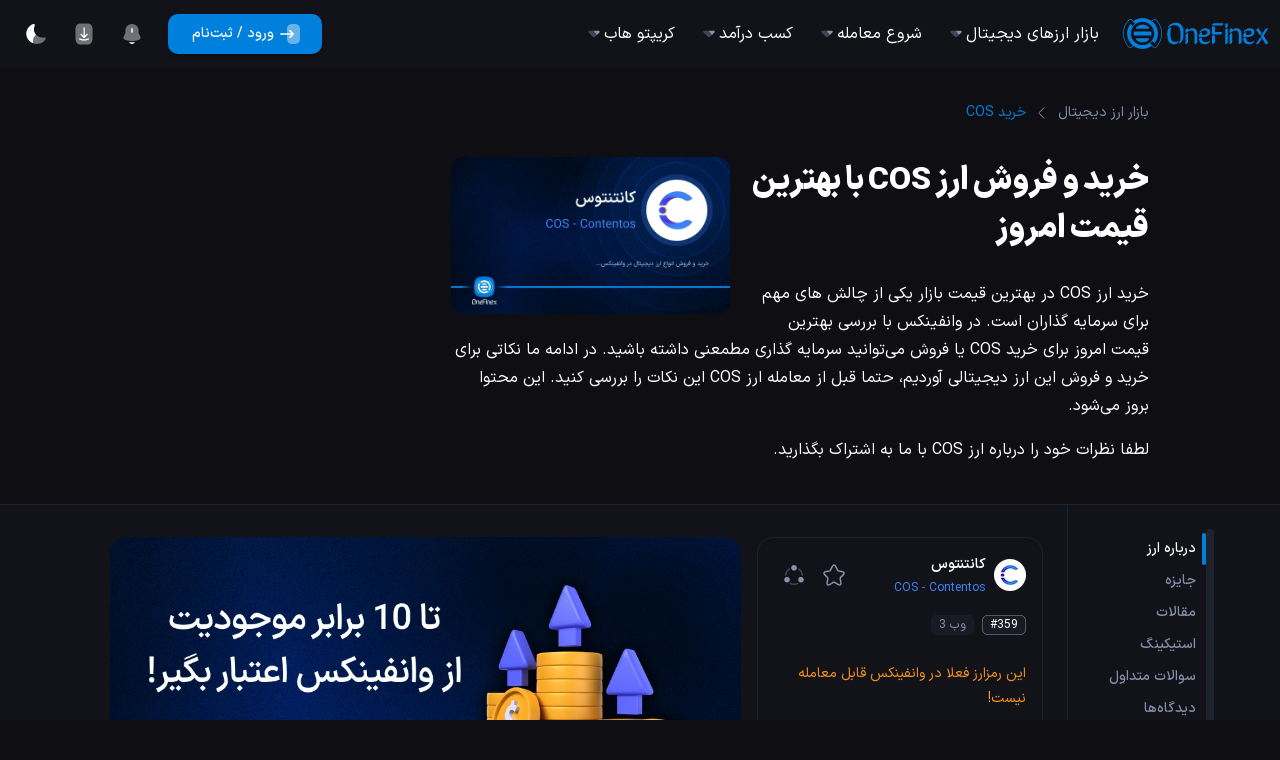

--- FILE ---
content_type: text/html; charset=utf-8
request_url: https://onefinex.com/contentos
body_size: 30585
content:
<!DOCTYPE html><html lang="fa-IR" dir="rtl"><head><meta charSet="utf-8"/><meta name="viewport" content="width=device-width"/><meta name="robots" content="index, follow, max-image-preview:large, max-snippet:-1, max-video-preview:-1"/><title>خرید ارز COS و فروش با بهترین قیمت لحظه‌ای امروز + جایزه ۵۵۰ تتری</title><meta name="description" content="خرید ارز COS با قیمت undefined دلار. در وانفینکس با بررسی بهترین قیمت امروز برای خرید COS یا فروش آن می‌توانید سرمایه گذاری مطمعنی داشته باشید."/><link rel="canonical" href="https://onefinex.com/contentos"/><meta property="og:locale" content="fa_IR"/><meta property="og:type" content="article"/><meta property="og:title" content="خرید ارز COS و فروش با بهترین قیمت لحظه‌ای امروز + جایزه ۵۵۰ تتری"/><meta property="og:description" content="خرید ارز COS با قیمت undefined دلار. در وانفینکس با بررسی بهترین قیمت امروز برای خرید COS یا فروش آن می‌توانید سرمایه گذاری مطمعنی داشته باشید."/><meta property="og:site_name" content="صرافی ارز دیجیتال وانفینکس"/><meta property="og:url" content="https://onefinex.com/contentos"/><meta property="og:image" content="https://statics.onefinex.com/imgs/thumbnails/large/cos-thumb.png"/><meta name="twitter:card" content="summary_large_image"/><meta name="twitter:site" content="@onefinex"/><meta name="twitter:creator" content="@onefinex"/><meta name="twitter:title" content="خرید ارز COS و فروش با بهترین قیمت لحظه‌ای امروز + جایزه ۵۵۰ تتری"/><meta name="twitter:description" content="خرید ارز COS با قیمت undefined دلار. در وانفینکس با بررسی بهترین قیمت امروز برای خرید COS یا فروش آن می‌توانید سرمایه گذاری مطمعنی داشته باشید."/><meta name="twitter:image" content="https://statics.onefinex.com/imgs/thumbnails/large/cos-thumb.png"/><meta name="article:published_time" content="2023-06-10 14:58:46.662010"/><meta name="article:modified_time" content="2024-05-21 15:07:34.094853"/><meta name="og:updated_time" content="2024-05-21 15:07:34.094853"/><link rel="preload" as="image" imageSrcSet="/_next/image?url=https%3A%2F%2Fstatics.onefinex.com%2Fimgs%2Fthumbnails%2Fcos.png&amp;w=640&amp;q=100 1x, /_next/image?url=https%3A%2F%2Fstatics.onefinex.com%2Fimgs%2Fthumbnails%2Fcos.png&amp;w=1920&amp;q=100 2x" fetchpriority="high"/><meta name="next-head-count" content="23"/><meta http-equiv="X-UA-Compatible" content="IE=edge"/><link rel="preconnect" href="https://statics.onefinex.com" crossorigin="true"/><link rel="preconnect" href="https://www.googletagmanager.com" crossorigin="true"/><link rel="preload" href="/static/fonts/IransansX/woff2/IRANSansX-Regular.woff2" as="font" type="font/woff2" crossorigin="anonymous" fetchpriority="high" media="(prefers-reduced-data: no-preference)"/><link rel="preload" href="/static/fonts/IransansX/woff2/IRANSansX-Bold.woff2" as="font" type="font/woff2" crossorigin="anonymous" fetchpriority="high" media="(prefers-reduced-data: no-preference)"/><link rel="preload" href="/static/fonts/IransansX/woff2/IRANSansX-Black.woff2" as="font" type="font/woff2" crossorigin="anonymous" fetchpriority="high" media="(prefers-reduced-data: no-preference)"/><link rel="preload" href="/static/fonts/IransansX/woff2/IRANSansX-Medium.woff2" as="font" type="font/woff2" crossorigin="anonymous" fetchpriority="high" media="(prefers-reduced-data: no-preference)"/><style>@font-face{font-family:IRANSansX;font-style:normal;font-weight:100;src:url(/static/fonts/IransansX/woff2/IRANSansX-Thin.woff2) format('woff2'),url(/static/fonts/IransansX/woff/IRANSansX-Thin.woff) format('woff');font-display:swap}@font-face{font-family:IRANSansX;font-style:normal;font-weight:200;src:url(/static/fonts/IransansX/woff2/IRANSansX-UltraLight.woff2) format('woff2'),url(/static/fonts/IransansX/woff/IRANSansX-UltraLight.woff) format('woff');font-display:swap}@font-face{font-family:IRANSansX;font-style:normal;font-weight:300;src:url(/static/fonts/IransansX/woff2/IRANSansX-Light.woff2) format('woff2'),url(/static/fonts/IransansX/woff/IRANSansX-Light.woff) format('woff');font-display:swap}@font-face{font-family:IRANSansX;font-style:normal;font-weight:500;src:url(/static/fonts/IransansX/woff2/IRANSansX-Medium.woff2) format('woff2'),url(/static/fonts/IransansX/woff/IRANSansX-Medium.woff) format('woff');font-display:swap}@font-face{font-family:IRANSansX;font-style:normal;font-weight:600;src:url(/static/fonts/IransansX/woff2/IRANSansX-DemiBold.woff2) format('woff2'),url(/static/fonts/IransansX/woff/IRANSansX-DemiBold.woff) format('woff');font-display:swap}@font-face{font-family:IRANSansX;font-style:normal;font-weight:800;src:url(/static/fonts/IransansX/woff2/IRANSansX-ExtraBold.woff2) format('woff2'),url(/static/fonts/IransansX/woff/IRANSansX-ExtraBold.woff) format('woff');font-display:swap}@font-face{font-family:IRANSansX;font-style:normal;font-weight:900;src:url(/static/fonts/IransansX/woff2/IRANSansX-Black.woff2) format('woff2'),url(/static/fonts/IransansX/woff/IRANSansX-Black.woff) format('woff');font-display:swap}@font-face{font-family:IRANSansX;font-style:normal;font-weight:700;src:url(/static/fonts/IransansX/woff2/IRANSansX-Bold.woff2) format('woff2'),url(/static/fonts/IransansX/woff/IRANSansX-Bold.woff) format('woff');font-display:swap}@font-face{font-family:IRANSansX;font-style:normal;font-weight:400;src:url(/static/fonts/IransansX/woff2/IRANSansX-Regular.woff2) format('woff2'),url(/static/fonts/IransansX/woff/IRANSansX-Regular.woff) format('woff');font-display:swap}</style><meta name="theme-color" content="#0080dd"/><link rel="icon" type="image/png" sizes="32x32" href="https://statics.onefinex.com/imgs/brand/favicon-32x32.png"/><link rel="icon" type="image/png" sizes="16x16" href="https://statics.onefinex.com/imgs/brand/favicon-16x16.png"/><link rel="icon" type="image/png" sizes="192x192" href="https://statics.onefinex.com/imgs/brand/favicon-192x192.png"/><link rel="manifest" href="/manifest.json"/><link rel="mask-icon" href="https://statics.onefinex.com/imgs/brand/icon.svg" color="#0080dd"/><link rel="shortcut icon" href="https://statics.onefinex.com/imgs/brand/favicon.ico"/><meta name="emotion-insertion-point" content=""/><style data-emotion="muirtl-global 0"></style><style data-emotion="muirtl 1jqhrn-MuiPaper-root 110ltrw-MuiBottomNavigation-root 11xdqyq-MuiButtonBase-root-MuiBottomNavigationAction-root uwlzmn-MuiBottomNavigationAction-label 1ujmz3s-MuiButtonBase-root-MuiBottomNavigationAction-root 5p4cuf-MuiPaper-root-MuiAppBar-root iiijik-MuiContainer-root 1dcmsst-MuiToolbar-root 2830rf-MuiTypography-root 1a42k4e-MuiStack-root 1jv7oz2-MuiStack-root 1o3fej 2bisww-MuiTypography-root h1qup6 162du3r 1heabyg-MuiStack-root 102v4x5-MuiStack-root 168b073-MuiListItem-root 1tkbnc5-MuiButtonBase-root-MuiListItemButton-root 3abes5-MuiStack-root 1mx3c1g-MuiStack-root 1vbypxj-MuiStack-root lpy456 zihpfh 1n16yi7 omkoqi-MuiTypography-root 1emhr33-MuiStack-root 4lvvqy-MuiStack-root qrjy40 j3ygch-MuiStack-root f5ewv4-MuiStack-root uom6yc t6awpu 1ppvn4b-MuiTypography-root ai1bwy 1xumwq0 1y1n8dm-MuiTypography-root 10klw3m azx95j yrg4g8-MuiPaper-root-MuiAppBar-root 1cro7ci-MuiToolbar-root u2jd09-MuiTypography-root 1j0o8kt-MuiContainer-root 1pfeuku-MuiGrid2-root 10n86ni-MuiGrid2-root 1nbhifd fovbtw-MuiGrid2-root 1vrbmb4-MuiGrid2-root 14aj4t5-MuiGrid2-root x27yyx 11cydrz-MuiTabs-root kqhgxw-MuiTabs-scroller h6x432-MuiTabs-flexContainer 1m3bn4y-MuiButtonBase-root-MuiTab-root ojmwy6-MuiTabs-indicator tkl857-MuiGrid2-root 1qdupbp-MuiStack-root kw41mt fl6tb8-MuiTabs-root s3h9ld-MuiTabs-flexContainer 1if7ss8-MuiTabs-indicator 169um3z-MuiGrid2-root 1p7zr05-MuiGrid2-root hhhbbf-MuiGrid2-root 1i9t9i5 7cfqaj-MuiStack-root 1xmcdd2-MuiStack-root t2b7e4-MuiStack-root e2q6po-MuiTypography-root zeph2w-MuiTypography-root hz7ndk-MuiStack-root yxbwzy-MuiButtonBase-root-MuiIconButton-root 16eecwx-MuiButtonBase-root-MuiIconButton-root 1qz9dsz-MuiChip-root wvfbdh-MuiChip-label 1iuxobz-MuiButtonBase-root-MuiChip-root pf95ns-MuiStack-root 1alaodt-MuiTypography-root 1rihyvt-MuiButtonBase-root-MuiButton-root jcxoq4-MuiButton-endIcon 1xrt0eq-MuiGrid2-root 5z25k 1gtejvj-MuiGrid2-root 1ff1u6v 3bdpp8 4iu3ke 34vtaz-MuiStack-root 9gndct mwvy1q 16rptfy-MuiGrid2-root efmnn8-MuiGrid2-root ezgr3t-MuiStack-root 1v7yq9r-MuiTypography-root 1sazv7p-MuiStack-root 10yigbg-MuiStack-root 1fn3ox8-MuiTypography-root zc19j1-MuiTypography-root ngealv 1lpnsqi-MuiGrid2-root er54im-MuiTypography-root leotu6-MuiTypography-root l385u7-MuiStack-root 1u3l2x-MuiButtonBase-root-MuiButton-root x1n2pi c3ug4w-MuiTypography-root 1dipck7-MuiStack-root seijjr-MuiTypography-root 15dphxa v65pej w1iadv qxx1s2 rqcc3r-MuiStack-root ljrzkf-MuiStack-root gsjc83-MuiStack-root vrc4np-MuiTypography-root lwdfaz-MuiTypography-root 1a6unq0-MuiStack-root x1o2eu-MuiTypography-root 1vl5hzz-MuiStack-root 9fypqo-MuiStack-root 1gvlprg-MuiTypography-root jz9t9p-MuiTypography-root 1xc6r2i-MuiButtonBase-root-MuiButton-root 1xawwf2-MuiGrid2-root jixm9v 1oqqzyl-MuiContainer-root 1939klg dkd71f-MuiGrid2-root 6fmdsq-MuiGrid2-root u87uxi b2dap1 82sunh-MuiTypography-root 1tpixyh-MuiTypography-root 1l7cn45-MuiTypography-root 1stdgin-MuiTypography-root 5d60xy-MuiGrid2-root 1clktg-MuiStack-root blpjsg-MuiTypography-root 7gn5uf-MuiTypography-root 1ucg8cq-MuiStack-root nen11g-MuiStack-root v4wwob-MuiStack-root">.muirtl-1jqhrn-MuiPaper-root{background-color:#121319;color:#fff;-webkit-transition:box-shadow 300ms cubic-bezier(0.4, 0, 0.2, 1) 0ms;transition:box-shadow 300ms cubic-bezier(0.4, 0, 0.2, 1) 0ms;border-radius:12px;box-shadow:0px 3px 3px -2px rgba(0,0,0,0.2),0px 3px 4px 0px rgba(0,0,0,0.14),0px 1px 8px 0px rgba(0,0,0,0.12);background-image:linear-gradient(rgba(255, 255, 255, 0.08), rgba(255, 255, 255, 0.08));position:fixed;bottom:0;right:0;left:0;z-index:1150;-webkit-transition:-webkit-transform 0.3s;transition:transform 0.3s;}@media (min-width:1024px){.muirtl-1jqhrn-MuiPaper-root{display:none;}}.muirtl-110ltrw-MuiBottomNavigation-root{display:-webkit-box;display:-webkit-flex;display:-ms-flexbox;display:flex;-webkit-box-pack:center;-ms-flex-pack:center;-webkit-justify-content:center;justify-content:center;height:56px;background-color:#121319;height:72px;border-top:1px solid;border-color:#1E222D;}.muirtl-110ltrw-MuiBottomNavigation-root .MuiBottomNavigationAction-root{color:#8790AD;min-width:0;}.muirtl-110ltrw-MuiBottomNavigation-root .MuiBottomNavigationAction-root.Mui-selected{color:#0080dd;}.muirtl-110ltrw-MuiBottomNavigation-root .MuiBottomNavigationAction-label.Mui-selected{font-size:0.75rem;font-weight:600;}.muirtl-11xdqyq-MuiButtonBase-root-MuiBottomNavigationAction-root{display:-webkit-inline-box;display:-webkit-inline-flex;display:-ms-inline-flexbox;display:inline-flex;-webkit-align-items:center;-webkit-box-align:center;-ms-flex-align:center;align-items:center;-webkit-box-pack:center;-ms-flex-pack:center;-webkit-justify-content:center;justify-content:center;position:relative;box-sizing:border-box;-webkit-tap-highlight-color:transparent;background-color:transparent;outline:0;border:0;margin:0;border-radius:0;padding:0;cursor:pointer;-webkit-user-select:none;-moz-user-select:none;-ms-user-select:none;user-select:none;vertical-align:middle;-moz-appearance:none;-webkit-appearance:none;-webkit-text-decoration:none;text-decoration:none;color:inherit;-webkit-transition:color 250ms cubic-bezier(0.4, 0, 0.2, 1) 0ms,padding-top 250ms cubic-bezier(0.4, 0, 0.2, 1) 0ms;transition:color 250ms cubic-bezier(0.4, 0, 0.2, 1) 0ms,padding-top 250ms cubic-bezier(0.4, 0, 0.2, 1) 0ms;padding:0px 12px;min-width:80px;max-width:168px;color:rgba(255, 255, 255, 0.7);-webkit-flex-direction:column;-ms-flex-direction:column;flex-direction:column;-webkit-flex:1;-ms-flex:1;flex:1;}.muirtl-11xdqyq-MuiButtonBase-root-MuiBottomNavigationAction-root::-moz-focus-inner{border-style:none;}.muirtl-11xdqyq-MuiButtonBase-root-MuiBottomNavigationAction-root.Mui-disabled{pointer-events:none;cursor:default;}@media print{.muirtl-11xdqyq-MuiButtonBase-root-MuiBottomNavigationAction-root{-webkit-print-color-adjust:exact;color-adjust:exact;}}.muirtl-11xdqyq-MuiButtonBase-root-MuiBottomNavigationAction-root.Mui-selected{color:#0080dd;}.muirtl-uwlzmn-MuiBottomNavigationAction-label{font-family:IransansX,sans-serif;font-size:0.75rem;opacity:1;-webkit-transition:font-size 0.2s,opacity 0.2s;transition:font-size 0.2s,opacity 0.2s;transition-delay:0.1s;}.muirtl-uwlzmn-MuiBottomNavigationAction-label.Mui-selected{font-size:0.875rem;}.muirtl-1ujmz3s-MuiButtonBase-root-MuiBottomNavigationAction-root{display:-webkit-inline-box;display:-webkit-inline-flex;display:-ms-inline-flexbox;display:inline-flex;-webkit-align-items:center;-webkit-box-align:center;-ms-flex-align:center;align-items:center;-webkit-box-pack:center;-ms-flex-pack:center;-webkit-justify-content:center;justify-content:center;position:relative;box-sizing:border-box;-webkit-tap-highlight-color:transparent;background-color:transparent;outline:0;border:0;margin:0;border-radius:0;padding:0;cursor:pointer;-webkit-user-select:none;-moz-user-select:none;-ms-user-select:none;user-select:none;vertical-align:middle;-moz-appearance:none;-webkit-appearance:none;-webkit-text-decoration:none;text-decoration:none;color:inherit;-webkit-transition:color 250ms cubic-bezier(0.4, 0, 0.2, 1) 0ms,padding-top 250ms cubic-bezier(0.4, 0, 0.2, 1) 0ms;transition:color 250ms cubic-bezier(0.4, 0, 0.2, 1) 0ms,padding-top 250ms cubic-bezier(0.4, 0, 0.2, 1) 0ms;padding:0px 12px;min-width:80px;max-width:168px;color:rgba(255, 255, 255, 0.7);-webkit-flex-direction:column;-ms-flex-direction:column;flex-direction:column;-webkit-flex:1;-ms-flex:1;flex:1;}.muirtl-1ujmz3s-MuiButtonBase-root-MuiBottomNavigationAction-root::-moz-focus-inner{border-style:none;}.muirtl-1ujmz3s-MuiButtonBase-root-MuiBottomNavigationAction-root.Mui-disabled{pointer-events:none;cursor:default;}@media print{.muirtl-1ujmz3s-MuiButtonBase-root-MuiBottomNavigationAction-root{-webkit-print-color-adjust:exact;color-adjust:exact;}}.muirtl-1ujmz3s-MuiButtonBase-root-MuiBottomNavigationAction-root.Mui-selected{color:#0080dd;}.muirtl-1ujmz3s-MuiButtonBase-root-MuiBottomNavigationAction-root svg path{stroke-width:2;}.muirtl-5p4cuf-MuiPaper-root-MuiAppBar-root{background-color:#121319;color:#fff;-webkit-transition:box-shadow 300ms cubic-bezier(0.4, 0, 0.2, 1) 0ms;transition:box-shadow 300ms cubic-bezier(0.4, 0, 0.2, 1) 0ms;box-shadow:none;background-image:linear-gradient(rgba(255, 255, 255, 0), rgba(255, 255, 255, 0));display:-webkit-box;display:-webkit-flex;display:-ms-flexbox;display:flex;-webkit-flex-direction:column;-ms-flex-direction:column;flex-direction:column;width:100%;box-sizing:border-box;-webkit-flex-shrink:0;-ms-flex-negative:0;flex-shrink:0;position:relative;background:#121319;border-bottom:0.5px solid #1E222D;height:56px;background-color:#121319;border-bottom:0.5px solid;border-color:transparent;height:68px;top:0;-webkit-box-pack:center;-ms-flex-pack:center;-webkit-justify-content:center;justify-content:center;-webkit-transition:all 0.2s;transition:all 0.2s;}@media (min-width:0px){.muirtl-5p4cuf-MuiPaper-root-MuiAppBar-root{display:none;}}@media (min-width:1024px){.muirtl-5p4cuf-MuiPaper-root-MuiAppBar-root{display:-webkit-box;display:-webkit-flex;display:-ms-flexbox;display:flex;}}.muirtl-iiijik-MuiContainer-root{width:100%;margin-right:auto;box-sizing:border-box;margin-left:auto;display:block;padding-right:12px;padding-left:12px;}.muirtl-1dcmsst-MuiToolbar-root{position:relative;display:-webkit-box;display:-webkit-flex;display:-ms-flexbox;display:flex;-webkit-align-items:center;-webkit-box-align:center;-ms-flex-align:center;align-items:center;min-height:56px;display:-ms-grid;display:grid;-ms-grid-columns:48px 1fr 48px;grid-template-columns:48px 1fr 48px;-webkit-align-items:center;-webkit-box-align:center;-ms-flex-align:center;align-items:center;gap:1px;min-height:56px!important;display:-webkit-box;display:-webkit-flex;display:-ms-flexbox;display:flex;-webkit-align-items:center;-webkit-box-align:center;-ms-flex-align:center;align-items:center;height:100%;gap:0px;}@media (min-width:0px){@media (orientation: landscape){.muirtl-1dcmsst-MuiToolbar-root{min-height:48px;}}}@media (min-width:600px){.muirtl-1dcmsst-MuiToolbar-root{min-height:64px;}}.muirtl-2830rf-MuiTypography-root{margin:0;line-height:1.8;font-family:IransansX,sans-serif;font-weight:400;font-size:1rem;color:#fff;margin-left:12px;display:-webkit-inline-box;display:-webkit-inline-flex;display:-ms-inline-flexbox;display:inline-flex;-webkit-text-decoration:none;text-decoration:none;height:100%;-webkit-align-items:center;-webkit-box-align:center;-ms-flex-align:center;align-items:center;}.muirtl-2830rf-MuiTypography-root.lite-text{opacity:0.6;}.muirtl-1a42k4e-MuiStack-root{display:-webkit-box;display:-webkit-flex;display:-ms-flexbox;display:flex;-webkit-flex-direction:row;-ms-flex-direction:row;flex-direction:row;-webkit-align-items:center;-webkit-box-align:center;-ms-flex-align:center;align-items:center;-webkit-box-pack:justify;-webkit-justify-content:space-between;justify-content:space-between;height:100%;-webkit-flex:1 1 auto;-ms-flex:1 1 auto;flex:1 1 auto;}.muirtl-1jv7oz2-MuiStack-root{display:-webkit-box;display:-webkit-flex;display:-ms-flexbox;display:flex;-webkit-flex-direction:row;-ms-flex-direction:row;flex-direction:row;list-style:none;padding:0px;margin:0px;height:100%;}.muirtl-1o3fej{height:100%;position:relative;}.muirtl-2bisww-MuiTypography-root{margin:0;line-height:1.8;font-family:IransansX,sans-serif;font-weight:400;font-size:1rem;color:#fff;display:-webkit-box;display:-webkit-flex;display:-ms-flexbox;display:flex;-webkit-align-items:center;-webkit-box-align:center;-ms-flex-align:center;align-items:center;padding-top:8px;padding-bottom:8px;padding-right:12px;padding-left:12px;cursor:pointer;height:100%;-webkit-transition:color 0.2s;transition:color 0.2s;}.muirtl-2bisww-MuiTypography-root.lite-text{opacity:0.6;}li:hover .muirtl-2bisww-MuiTypography-root{color:#0080dd;}.muirtl-h1qup6{display:-webkit-box;display:-webkit-flex;display:-ms-flexbox;display:flex;-webkit-align-items:center;-webkit-box-align:center;-ms-flex-align:center;align-items:center;color:#8790AD;-webkit-transition:-webkit-transform 0.2s;transition:transform 0.2s;}.has-sub-menu:hover .muirtl-h1qup6{-webkit-transform:scaleY(-1);-moz-transform:scaleY(-1);-ms-transform:scaleY(-1);transform:scaleY(-1);}.muirtl-162du3r{position:absolute;z-index:1100;background-color:rgba(18, 19, 25, 0.7);width:512px;height:auto;padding:12px;top:100%;line-height:normal;visibility:hidden;opacity:0;border-radius:24px;border:0.5px solid;border-color:#1E222D;box-shadow:0 0 10px rgba(0, 0, 0, 0.15);-webkit-backdrop-filter:blur(50px);backdrop-filter:blur(50px);-webkit-transform:scale(0);-moz-transform:scale(0);-ms-transform:scale(0);transform:scale(0);-webkit-transition:all 0.3s cubic-bezier(0.39, 1.52, 0.46, 0.92);transition:all 0.3s cubic-bezier(0.39, 1.52, 0.46, 0.92);right:0;transform-origin:top right;}.has-sub-menu:hover .muirtl-162du3r{visibility:visible;opacity:1;-webkit-transform:scale(1);-moz-transform:scale(1);-ms-transform:scale(1);transform:scale(1);}.muirtl-1heabyg-MuiStack-root{display:-webkit-box;display:-webkit-flex;display:-ms-flexbox;display:flex;-webkit-flex-direction:row;-ms-flex-direction:row;flex-direction:row;}.muirtl-1heabyg-MuiStack-root>:not(style):not(style){margin:0;}.muirtl-1heabyg-MuiStack-root>:not(style)~:not(style){margin-right:24px;}.muirtl-102v4x5-MuiStack-root{display:-webkit-box;display:-webkit-flex;display:-ms-flexbox;display:flex;-webkit-flex-direction:column;-ms-flex-direction:column;flex-direction:column;-webkit-flex:1 1 100%;-ms-flex:1 1 100%;flex:1 1 100%;position:relative;}.muirtl-102v4x5-MuiStack-root>:not(style):not(style){margin:0;}.muirtl-102v4x5-MuiStack-root>:not(style)~:not(style){margin-top:4px;}.muirtl-102v4x5-MuiStack-root:before{content:"";position:absolute;top:0;bottom:0;left:-12px;width:1px;background:linear-gradient( 0deg, transparent, var(--neutral3), transparent);}.muirtl-168b073-MuiListItem-root{display:-webkit-box;display:-webkit-flex;display:-ms-flexbox;display:flex;-webkit-box-pack:start;-ms-flex-pack:start;-webkit-justify-content:flex-start;justify-content:flex-start;-webkit-align-items:center;-webkit-box-align:center;-ms-flex-align:center;align-items:center;position:relative;-webkit-text-decoration:none;text-decoration:none;width:100%;box-sizing:border-box;text-align:right;}.muirtl-168b073-MuiListItem-root.Mui-focusVisible{background-color:rgba(255, 255, 255, 0.12);}.muirtl-168b073-MuiListItem-root.Mui-selected{background-color:rgba(0, 128, 221, 0.16);}.muirtl-168b073-MuiListItem-root.Mui-selected.Mui-focusVisible{background-color:rgba(0, 128, 221, 0.28);}.muirtl-168b073-MuiListItem-root.Mui-disabled{opacity:0.38;}.muirtl-1tkbnc5-MuiButtonBase-root-MuiListItemButton-root{display:-webkit-inline-box;display:-webkit-inline-flex;display:-ms-inline-flexbox;display:inline-flex;-webkit-align-items:center;-webkit-box-align:center;-ms-flex-align:center;align-items:center;-webkit-box-pack:center;-ms-flex-pack:center;-webkit-justify-content:center;justify-content:center;position:relative;box-sizing:border-box;-webkit-tap-highlight-color:transparent;background-color:transparent;outline:0;border:0;margin:0;border-radius:0;padding:0;cursor:pointer;-webkit-user-select:none;-moz-user-select:none;-ms-user-select:none;user-select:none;vertical-align:middle;-moz-appearance:none;-webkit-appearance:none;-webkit-text-decoration:none;text-decoration:none;color:inherit;display:-webkit-box;display:-webkit-flex;display:-ms-flexbox;display:flex;-webkit-box-flex:1;-webkit-flex-grow:1;-ms-flex-positive:1;flex-grow:1;-webkit-box-pack:start;-ms-flex-pack:start;-webkit-justify-content:flex-start;justify-content:flex-start;-webkit-align-items:center;-webkit-box-align:center;-ms-flex-align:center;align-items:center;position:relative;-webkit-text-decoration:none;text-decoration:none;min-width:0;box-sizing:border-box;text-align:right;padding-top:8px;padding-bottom:8px;-webkit-transition:background-color 150ms cubic-bezier(0.4, 0, 0.2, 1) 0ms;transition:background-color 150ms cubic-bezier(0.4, 0, 0.2, 1) 0ms;padding-right:16px;padding-left:16px;padding:8px;border-radius:8px;}.muirtl-1tkbnc5-MuiButtonBase-root-MuiListItemButton-root::-moz-focus-inner{border-style:none;}.muirtl-1tkbnc5-MuiButtonBase-root-MuiListItemButton-root.Mui-disabled{pointer-events:none;cursor:default;}@media print{.muirtl-1tkbnc5-MuiButtonBase-root-MuiListItemButton-root{-webkit-print-color-adjust:exact;color-adjust:exact;}}.muirtl-1tkbnc5-MuiButtonBase-root-MuiListItemButton-root:hover{-webkit-text-decoration:none;text-decoration:none;background-color:rgba(255, 255, 255, 0.08);}@media (hover: none){.muirtl-1tkbnc5-MuiButtonBase-root-MuiListItemButton-root:hover{background-color:transparent;}}.muirtl-1tkbnc5-MuiButtonBase-root-MuiListItemButton-root.Mui-selected{background-color:rgba(0, 128, 221, 0.16);}.muirtl-1tkbnc5-MuiButtonBase-root-MuiListItemButton-root.Mui-selected.Mui-focusVisible{background-color:rgba(0, 128, 221, 0.28);}.muirtl-1tkbnc5-MuiButtonBase-root-MuiListItemButton-root.Mui-selected:hover{background-color:rgba(0, 128, 221, 0.24);}@media (hover: none){.muirtl-1tkbnc5-MuiButtonBase-root-MuiListItemButton-root.Mui-selected:hover{background-color:rgba(0, 128, 221, 0.16);}}.muirtl-1tkbnc5-MuiButtonBase-root-MuiListItemButton-root.Mui-focusVisible{background-color:rgba(255, 255, 255, 0.12);}.muirtl-1tkbnc5-MuiButtonBase-root-MuiListItemButton-root.Mui-disabled{opacity:0.38;}.muirtl-3abes5-MuiStack-root{display:-webkit-box;display:-webkit-flex;display:-ms-flexbox;display:flex;-webkit-flex-direction:row;-ms-flex-direction:row;flex-direction:row;-webkit-align-items:center;-webkit-box-align:center;-ms-flex-align:center;align-items:center;position:relative;width:100%;}.muirtl-1mx3c1g-MuiStack-root{display:-webkit-box;display:-webkit-flex;display:-ms-flexbox;display:flex;-webkit-flex-direction:column;-ms-flex-direction:column;flex-direction:column;-webkit-align-items:center;-webkit-box-align:center;-ms-flex-align:center;align-items:center;-webkit-box-pack:center;-ms-flex-pack:center;-webkit-justify-content:center;justify-content:center;color:#0080dd;margin-left:8px;}.muirtl-1vbypxj-MuiStack-root{display:-webkit-box;display:-webkit-flex;display:-ms-flexbox;display:flex;-webkit-flex-direction:row;-ms-flex-direction:row;flex-direction:row;-webkit-align-items:center;-webkit-box-align:center;-ms-flex-align:center;align-items:center;-webkit-box-pack:center;-ms-flex-pack:center;-webkit-justify-content:center;justify-content:center;position:relative;}.muirtl-1vbypxj-MuiStack-root>:not(style):not(style){margin:0;}.muirtl-1vbypxj-MuiStack-root>:not(style)~:not(style){margin-right:-8px;}.muirtl-lpy456{display:-webkit-box;display:-webkit-flex;display:-ms-flexbox;display:flex;z-index:0;}.muirtl-zihpfh{display:-webkit-box;display:-webkit-flex;display:-ms-flexbox;display:flex;z-index:1;-webkit-filter:drop-shadow(2px 0px 2px rgba(0, 0, 0, 0.50)) drop-shadow(4px 0px 8px rgba(0, 0, 0, 0.30));filter:drop-shadow(2px 0px 2px rgba(0, 0, 0, 0.50)) drop-shadow(4px 0px 8px rgba(0, 0, 0, 0.30));}.muirtl-1n16yi7{display:-webkit-box;display:-webkit-flex;display:-ms-flexbox;display:flex;z-index:2;-webkit-filter:drop-shadow(2px 0px 2px rgba(0, 0, 0, 0.50)) drop-shadow(4px 0px 8px rgba(0, 0, 0, 0.30));filter:drop-shadow(2px 0px 2px rgba(0, 0, 0, 0.50)) drop-shadow(4px 0px 8px rgba(0, 0, 0, 0.30));}.muirtl-omkoqi-MuiTypography-root{margin:0;line-height:1.8;font-family:IransansX,sans-serif;font-weight:400;font-size:1rem;color:#fff;font-size:14px;}.muirtl-omkoqi-MuiTypography-root.lite-text{opacity:0.6;}.muirtl-1emhr33-MuiStack-root{display:-webkit-box;display:-webkit-flex;display:-ms-flexbox;display:flex;-webkit-flex-direction:column;-ms-flex-direction:column;flex-direction:column;-webkit-align-items:center;-webkit-box-align:center;-ms-flex-align:center;align-items:center;-webkit-box-pack:center;-ms-flex-pack:center;-webkit-justify-content:center;justify-content:center;position:absolute;top:50%;-webkit-transform:translateY(-50%);-moz-transform:translateY(-50%);-ms-transform:translateY(-50%);transform:translateY(-50%);left:0;color:#8790AD;}.muirtl-4lvvqy-MuiStack-root{display:-webkit-box;display:-webkit-flex;display:-ms-flexbox;display:flex;-webkit-flex-direction:column;-ms-flex-direction:column;flex-direction:column;-webkit-flex:1 1 100%;-ms-flex:1 1 100%;flex:1 1 100%;}.muirtl-4lvvqy-MuiStack-root>:not(style):not(style){margin:0;}.muirtl-4lvvqy-MuiStack-root>:not(style)~:not(style){margin-top:4px;}.muirtl-qrjy40{position:absolute;z-index:1100;background-color:rgba(18, 19, 25, 0.7);width:256px;height:auto;padding:12px;top:100%;line-height:normal;visibility:hidden;opacity:0;border-radius:24px;border:0.5px solid;border-color:#1E222D;box-shadow:0 0 10px rgba(0, 0, 0, 0.15);-webkit-backdrop-filter:blur(50px);backdrop-filter:blur(50px);-webkit-transform:scale(0);-moz-transform:scale(0);-ms-transform:scale(0);transform:scale(0);-webkit-transition:all 0.3s cubic-bezier(0.39, 1.52, 0.46, 0.92);transition:all 0.3s cubic-bezier(0.39, 1.52, 0.46, 0.92);right:0;transform-origin:top right;}.has-sub-menu:hover .muirtl-qrjy40{visibility:visible;opacity:1;-webkit-transform:scale(1);-moz-transform:scale(1);-ms-transform:scale(1);transform:scale(1);}.muirtl-j3ygch-MuiStack-root{display:-webkit-box;display:-webkit-flex;display:-ms-flexbox;display:flex;-webkit-flex-direction:column;-ms-flex-direction:column;flex-direction:column;}.muirtl-j3ygch-MuiStack-root>:not(style):not(style){margin:0;}.muirtl-j3ygch-MuiStack-root>:not(style)~:not(style){margin-top:4px;}.muirtl-f5ewv4-MuiStack-root{display:-webkit-box;display:-webkit-flex;display:-ms-flexbox;display:flex;-webkit-flex-direction:row;-ms-flex-direction:row;flex-direction:row;-webkit-align-items:center;-webkit-box-align:center;-ms-flex-align:center;align-items:center;-webkit-box-pack:center;-ms-flex-pack:center;-webkit-justify-content:center;justify-content:center;position:absolute;top:50%;-webkit-transform:translateY(-50%);-moz-transform:translateY(-50%);-ms-transform:translateY(-50%);transform:translateY(-50%);left:0;color:#8790AD;}.muirtl-uom6yc{padding-right:8px;padding-left:8px;position:relative;height:16px;color:#f7931b;display:inline-block;}.muirtl-uom6yc svg{position:absolute;top:0;}.muirtl-uom6yc svg:first-of-type{right:0;}.muirtl-uom6yc svg:last-of-type{left:0;}.muirtl-t6awpu{background-color:#f7931b29;height:100%;display:-webkit-box;display:-webkit-flex;display:-ms-flexbox;display:flex;-webkit-align-items:center;-webkit-box-align:center;-ms-flex-align:center;align-items:center;-webkit-box-pack:center;-ms-flex-pack:center;-webkit-justify-content:center;justify-content:center;}.muirtl-1ppvn4b-MuiTypography-root{margin:0;color:#8790AD;line-height:1.8;font-family:IransansX,sans-serif;font-weight:400;font-size:0.875rem;color:#f7931b;font-size:10px;line-height:normal;}.muirtl-1ppvn4b-MuiTypography-root.lite-text{opacity:0.6;}.muirtl-ai1bwy{padding-right:8px;padding-left:8px;position:relative;height:16px;color:#17c683;display:inline-block;}.muirtl-ai1bwy svg{position:absolute;top:0;}.muirtl-ai1bwy svg:first-of-type{right:0;}.muirtl-ai1bwy svg:last-of-type{left:0;}.muirtl-1xumwq0{background-color:#17c68329;height:100%;display:-webkit-box;display:-webkit-flex;display:-ms-flexbox;display:flex;-webkit-align-items:center;-webkit-box-align:center;-ms-flex-align:center;align-items:center;-webkit-box-pack:center;-ms-flex-pack:center;-webkit-justify-content:center;justify-content:center;}.muirtl-1y1n8dm-MuiTypography-root{margin:0;color:#8790AD;line-height:1.8;font-family:IransansX,sans-serif;font-weight:400;font-size:0.875rem;color:#17c683;font-size:10px;line-height:normal;}.muirtl-1y1n8dm-MuiTypography-root.lite-text{opacity:0.6;}.muirtl-10klw3m{height:100%;}.muirtl-azx95j{display:-webkit-box;display:-webkit-flex;display:-ms-flexbox;display:flex;-webkit-align-items:center;-webkit-box-align:center;-ms-flex-align:center;align-items:center;height:100%;}.muirtl-yrg4g8-MuiPaper-root-MuiAppBar-root{background-color:#121319;color:#fff;-webkit-transition:box-shadow 300ms cubic-bezier(0.4, 0, 0.2, 1) 0ms;transition:box-shadow 300ms cubic-bezier(0.4, 0, 0.2, 1) 0ms;box-shadow:none;background-image:linear-gradient(rgba(255, 255, 255, 0), rgba(255, 255, 255, 0));display:-webkit-box;display:-webkit-flex;display:-ms-flexbox;display:flex;-webkit-flex-direction:column;-ms-flex-direction:column;flex-direction:column;width:100%;box-sizing:border-box;-webkit-flex-shrink:0;-ms-flex-negative:0;flex-shrink:0;position:absolute;z-index:1100;top:0;right:auto;left:0;background:#121319;border-bottom:0.5px solid #1E222D;height:56px;background-color:#121319;border-bottom:0.5px solid;border-color:transparent;height:68px;top:0;-webkit-box-pack:center;-ms-flex-pack:center;-webkit-justify-content:center;justify-content:center;-webkit-transition:all 0.2s;transition:all 0.2s;}@media (min-width:1024px){.muirtl-yrg4g8-MuiPaper-root-MuiAppBar-root{display:none!important;}}.muirtl-1cro7ci-MuiToolbar-root{position:relative;display:-webkit-box;display:-webkit-flex;display:-ms-flexbox;display:flex;-webkit-align-items:center;-webkit-box-align:center;-ms-flex-align:center;align-items:center;min-height:56px;display:-ms-grid;display:grid;-ms-grid-columns:48px 1fr 48px;grid-template-columns:48px 1fr 48px;-webkit-align-items:center;-webkit-box-align:center;-ms-flex-align:center;align-items:center;gap:1px;min-height:56px!important;}@media (min-width:0px){@media (orientation: landscape){.muirtl-1cro7ci-MuiToolbar-root{min-height:48px;}}}@media (min-width:600px){.muirtl-1cro7ci-MuiToolbar-root{min-height:64px;}}.muirtl-u2jd09-MuiTypography-root{margin:0;line-height:1.8;font-family:IransansX,sans-serif;font-weight:400;font-size:1rem;color:#fff;display:-webkit-box;display:-webkit-flex;display:-ms-flexbox;display:flex;-webkit-text-decoration:none;text-decoration:none;height:100%;-webkit-align-items:center;-webkit-box-align:center;-ms-flex-align:center;align-items:center;-webkit-box-pack:center;-ms-flex-pack:center;-webkit-justify-content:center;justify-content:center;}.muirtl-u2jd09-MuiTypography-root.lite-text{opacity:0.6;}.muirtl-1j0o8kt-MuiContainer-root{width:100%;margin-right:auto;box-sizing:border-box;margin-left:auto;display:block;padding-right:16px;padding-left:16px;background-color:#0E0E13;}@media (min-width:600px){.muirtl-1j0o8kt-MuiContainer-root{padding-right:24px;padding-left:24px;}}@media (min-width:0px){.muirtl-1j0o8kt-MuiContainer-root{padding-top:68px;}}@media (min-width:1024px){.muirtl-1j0o8kt-MuiContainer-root{padding-top:0px;}}.muirtl-1pfeuku-MuiGrid2-root{--Grid-columns:12;--Grid-columnSpacing:16px;--Grid-rowSpacing:16px;-webkit-flex-direction:row;-ms-flex-direction:row;flex-direction:row;min-width:0;box-sizing:border-box;display:-webkit-box;display:-webkit-flex;display:-ms-flexbox;display:flex;-webkit-box-flex-wrap:wrap;-webkit-flex-wrap:wrap;-ms-flex-wrap:wrap;flex-wrap:wrap;margin:calc(var(--Grid-rowSpacing) / -2) calc(var(--Grid-columnSpacing) / -2);margin-bottom:24px;}@media (min-width:1024px){.muirtl-1pfeuku-MuiGrid2-root{--Grid-columnSpacing:48px;}}@media (min-width:1024px){.muirtl-1pfeuku-MuiGrid2-root{--Grid-rowSpacing:48px;}}.muirtl-10n86ni-MuiGrid2-root{-webkit-box-flex:0;-webkit-flex-grow:0;-ms-flex-positive:0;flex-grow:0;-webkit-flex-basis:auto;-ms-flex-preferred-size:auto;flex-basis:auto;width:calc(100% * 12 / var(--Grid-columns));min-width:0;box-sizing:border-box;padding:calc(var(--Grid-rowSpacing) / 2) calc(var(--Grid-columnSpacing) / 2);}@media (min-width:1024px){.muirtl-10n86ni-MuiGrid2-root{-webkit-box-flex:0;-webkit-flex-grow:0;-ms-flex-positive:0;flex-grow:0;-webkit-flex-basis:auto;-ms-flex-preferred-size:auto;flex-basis:auto;width:calc(100% * 7 / var(--Grid-columns));}}@media (min-width:1024px){.muirtl-10n86ni-MuiGrid2-root{margin-right:calc(100% * 1 / var(--Grid-columns));}}.muirtl-1nbhifd h1{margin-top:0px;}.muirtl-1nbhifd p{line-height:1.8;}.muirtl-1nbhifd a{color:#0080dd;}.muirtl-1nbhifd .atropos-wrapper{width:100%;height:auto;}@media (min-width:1024px){.muirtl-1nbhifd .atropos-wrapper{width:40%;height:auto;float:left;margin-right:16px;}}.muirtl-1nbhifd .atropos-inner{border-radius:12px;}.muirtl-1nbhifd img{width:100%;height:auto;border-radius:12px;display:block;}.muirtl-fovbtw-MuiGrid2-root{-webkit-box-flex:0;-webkit-flex-grow:0;-ms-flex-positive:0;flex-grow:0;-webkit-flex-basis:auto;-ms-flex-preferred-size:auto;flex-basis:auto;width:calc(100% * 12 / var(--Grid-columns));min-width:0;box-sizing:border-box;padding:calc(var(--Grid-rowSpacing) / 2) calc(var(--Grid-columnSpacing) / 2);}@media (min-width:1024px){.muirtl-fovbtw-MuiGrid2-root{-webkit-box-flex:0;-webkit-flex-grow:0;-ms-flex-positive:0;flex-grow:0;-webkit-flex-basis:auto;-ms-flex-preferred-size:auto;flex-basis:auto;width:calc(100% * 3 / var(--Grid-columns));}}.muirtl-1vrbmb4-MuiGrid2-root{--Grid-columns:12;--Grid-columnSpacing:16px;--Grid-rowSpacing:16px;-webkit-flex-direction:row;-ms-flex-direction:row;flex-direction:row;min-width:0;box-sizing:border-box;display:-webkit-box;display:-webkit-flex;display:-ms-flexbox;display:flex;-webkit-box-flex-wrap:wrap;-webkit-flex-wrap:wrap;-ms-flex-wrap:wrap;flex-wrap:wrap;margin:calc(var(--Grid-rowSpacing) / -2) calc(var(--Grid-columnSpacing) / -2);margin-bottom:0px;}@media (min-width:1024px){.muirtl-1vrbmb4-MuiGrid2-root{--Grid-columnSpacing:48px;}}@media (min-width:1024px){.muirtl-1vrbmb4-MuiGrid2-root{--Grid-rowSpacing:48px;}}.muirtl-14aj4t5-MuiGrid2-root{-webkit-box-flex:0;-webkit-flex-grow:0;-ms-flex-positive:0;flex-grow:0;-webkit-flex-basis:auto;-ms-flex-preferred-size:auto;flex-basis:auto;width:calc(100% * 12 / var(--Grid-columns));min-width:0;box-sizing:border-box;padding:calc(var(--Grid-rowSpacing) / 2) calc(var(--Grid-columnSpacing) / 2);position:-webkit-sticky;position:sticky;top:0;z-index:1000;}@media (min-width:1024px){.muirtl-14aj4t5-MuiGrid2-root{-webkit-box-flex:0;-webkit-flex-grow:0;-ms-flex-positive:0;flex-grow:0;-webkit-flex-basis:auto;-ms-flex-preferred-size:auto;flex-basis:auto;width:calc(100% * 1 / var(--Grid-columns));}}@media (min-width:1024px){.muirtl-14aj4t5-MuiGrid2-root{display:none;}}.muirtl-x27yyx{margin-right:-16px;margin-left:-16px;margin-top:-10px;overflow:auto;background-color:#121319;border-top:1px solid;border-bottom:1px solid;border-color:#1E222D;}.muirtl-11cydrz-MuiTabs-root{overflow:hidden;min-height:48px;-webkit-overflow-scrolling:touch;display:-webkit-box;display:-webkit-flex;display:-ms-flexbox;display:flex;display:-webkit-inline-box;display:-webkit-inline-flex;display:-ms-inline-flexbox;display:inline-flex;padding:4px;background:#191A23;border-radius:10px;min-height:32px;box-shadow:#1E222D 0px 0px 0px 0.5px inset;height:100%;min-height:48px;padding:0px;border-radius:0!important;overflow:visible!important;}@media (max-width:599.95px){.muirtl-11cydrz-MuiTabs-root .MuiTabs-scrollButtons{display:none;}}.muirtl-11cydrz-MuiTabs-root.bg-transparent{background:transparent;box-shadow:none;}.muirtl-11cydrz-MuiTabs-root.tab-primary .Mui-selected{color:#fff;}.muirtl-11cydrz-MuiTabs-root.tabs-medium{min-height:40px;}.muirtl-11cydrz-MuiTabs-root.tabs-large,.muirtl-11cydrz-MuiTabs-root.tabs-medium{border-radius:12px;}.muirtl-11cydrz-MuiTabs-root .MuiTabs-scroller{overflow:visible!important;width:auto;}.muirtl-11cydrz-MuiTabs-root .MuiTabs-indicator{height:4px;background-color:transparent!important;box-shadow:none;border-radius:0;}.muirtl-11cydrz-MuiTabs-root .MuiTabs-indicator:before{content:"";position:absolute;width:24px;height:4px;background-color:#0080dd;border-radius:8px 8px 0 0;right:50%;-webkit-transform:translateX(50%);-moz-transform:translateX(50%);-ms-transform:translateX(50%);transform:translateX(50%);}.muirtl-11cydrz-MuiTabs-root .MuiTab-root{font-size:14px!important;}.muirtl-11cydrz-MuiTabs-root .MuiTab-root.Mui-selected{color:#fff;}.muirtl-kqhgxw-MuiTabs-scroller{position:relative;display:inline-block;-webkit-flex:1 1 auto;-ms-flex:1 1 auto;flex:1 1 auto;white-space:nowrap;overflow-x:hidden;width:100%;}.muirtl-h6x432-MuiTabs-flexContainer{display:-webkit-box;display:-webkit-flex;display:-ms-flexbox;display:flex;position:relative;z-index:1;height:100%;}.muirtl-1m3bn4y-MuiButtonBase-root-MuiTab-root{display:-webkit-inline-box;display:-webkit-inline-flex;display:-ms-inline-flexbox;display:inline-flex;-webkit-align-items:center;-webkit-box-align:center;-ms-flex-align:center;align-items:center;-webkit-box-pack:center;-ms-flex-pack:center;-webkit-justify-content:center;justify-content:center;position:relative;box-sizing:border-box;-webkit-tap-highlight-color:transparent;background-color:transparent;outline:0;border:0;margin:0;border-radius:0;padding:0;cursor:pointer;-webkit-user-select:none;-moz-user-select:none;-ms-user-select:none;user-select:none;vertical-align:middle;-moz-appearance:none;-webkit-appearance:none;-webkit-text-decoration:none;text-decoration:none;color:inherit;font-family:IransansX,sans-serif;font-weight:500;font-size:0.875rem;line-height:1.25;text-transform:uppercase;color:rgba(255, 255, 255, 0.7);max-width:360px;min-width:90px;position:relative;min-height:48px;-webkit-flex-shrink:0;-ms-flex-negative:0;flex-shrink:0;padding:12px 16px;overflow:hidden;white-space:normal;text-align:center;-webkit-flex-direction:column;-ms-flex-direction:column;flex-direction:column;color:#8790AD;padding:4px 10px;min-height:24px;min-width:48px;font-size:12px;line-height:1;-webkit-transition:color 0.2s;transition:color 0.2s;}.muirtl-1m3bn4y-MuiButtonBase-root-MuiTab-root::-moz-focus-inner{border-style:none;}.muirtl-1m3bn4y-MuiButtonBase-root-MuiTab-root.Mui-disabled{pointer-events:none;cursor:default;}@media print{.muirtl-1m3bn4y-MuiButtonBase-root-MuiTab-root{-webkit-print-color-adjust:exact;color-adjust:exact;}}.muirtl-1m3bn4y-MuiButtonBase-root-MuiTab-root.lite-text{opacity:0.6;}.muirtl-1m3bn4y-MuiButtonBase-root-MuiTab-root.Mui-selected{color:#0080dd;}.muirtl-1m3bn4y-MuiButtonBase-root-MuiTab-root.Mui-disabled{color:rgba(255, 255, 255, 0.5);}.muirtl-1m3bn4y-MuiButtonBase-root-MuiTab-root.Mui-selected{color:#0080dd;}.muirtl-1m3bn4y-MuiButtonBase-root-MuiTab-root .MuiTab-iconWrapper{margin-left:4px;}.tabs-medium .muirtl-1m3bn4y-MuiButtonBase-root-MuiTab-root{font-size:14px;padding:6px 16px;}.tabs-large .muirtl-1m3bn4y-MuiButtonBase-root-MuiTab-root{min-height:32px;min-width:100px;font-size:14px;}.muirtl-ojmwy6-MuiTabs-indicator{position:absolute;height:2px;bottom:0;width:100%;-webkit-transition:all 300ms cubic-bezier(0.4, 0, 0.2, 1) 0ms;transition:all 300ms cubic-bezier(0.4, 0, 0.2, 1) 0ms;background-color:#0080dd;background:rgba(0, 129, 221, 0.12);height:100%;border-radius:6px;box-shadow:rgba(0, 129, 221, 0.24) 0px 0px 0px 0.5px inset;}.tab-primary .muirtl-ojmwy6-MuiTabs-indicator{background:#0080dd;}.tabs-large .muirtl-ojmwy6-MuiTabs-indicator,.tabs-medium .muirtl-ojmwy6-MuiTabs-indicator{border-radius:8px;}.muirtl-tkl857-MuiGrid2-root{-webkit-box-flex:0;-webkit-flex-grow:0;-ms-flex-positive:0;flex-grow:0;-webkit-flex-basis:auto;-ms-flex-preferred-size:auto;flex-basis:auto;width:calc(100% * 12 / var(--Grid-columns));min-width:0;box-sizing:border-box;padding:calc(var(--Grid-rowSpacing) / 2) calc(var(--Grid-columnSpacing) / 2);background-color:#121319;border-left:1px solid;border-top:1px solid;border-color:#1E222D;}@media (min-width:1024px){.muirtl-tkl857-MuiGrid2-root{-webkit-box-flex:0;-webkit-flex-grow:0;-ms-flex-positive:0;flex-grow:0;-webkit-flex-basis:auto;-ms-flex-preferred-size:auto;flex-basis:auto;width:calc(100% * 2 / var(--Grid-columns));}}@media (min-width:0px){.muirtl-tkl857-MuiGrid2-root{display:none;}}@media (min-width:1024px){.muirtl-tkl857-MuiGrid2-root{display:block;}}.muirtl-1qdupbp-MuiStack-root{display:-webkit-box;display:-webkit-flex;display:-ms-flexbox;display:flex;-webkit-flex-direction:column;-ms-flex-direction:column;flex-direction:column;-webkit-align-items:flex-end;-webkit-box-align:flex-end;-ms-flex-align:flex-end;align-items:flex-end;position:-webkit-sticky;position:sticky;top:32px;}.muirtl-kw41mt{position:relative;}.muirtl-kw41mt:before{content:'';position:absolute;top:0;bottom:0;right:-4px;width:8px;border-radius:3rem;background-color:#1E222D;}.muirtl-fl6tb8-MuiTabs-root{overflow:hidden;min-height:48px;-webkit-overflow-scrolling:touch;display:-webkit-box;display:-webkit-flex;display:-ms-flexbox;display:flex;-webkit-flex-direction:column;-ms-flex-direction:column;flex-direction:column;display:-webkit-inline-box;display:-webkit-inline-flex;display:-ms-inline-flexbox;display:inline-flex;padding:4px;background:#191A23;border-radius:10px;min-height:32px;box-shadow:#1E222D 0px 0px 0px 0.5px inset;border-radius:0!important;}@media (max-width:599.95px){.muirtl-fl6tb8-MuiTabs-root .MuiTabs-scrollButtons{display:none;}}.muirtl-fl6tb8-MuiTabs-root.bg-transparent{background:transparent;box-shadow:none;}.muirtl-fl6tb8-MuiTabs-root.tab-primary .Mui-selected{color:#fff;}.muirtl-fl6tb8-MuiTabs-root.tabs-medium{min-height:40px;}.muirtl-fl6tb8-MuiTabs-root.tabs-large,.muirtl-fl6tb8-MuiTabs-root.tabs-medium{border-radius:12px;}.muirtl-fl6tb8-MuiTabs-root .MuiTab-root{-webkit-align-items:flex-start;-webkit-box-align:flex-start;-ms-flex-align:flex-start;align-items:flex-start;}.muirtl-fl6tb8-MuiTabs-root .MuiTab-root.Mui-selected{color:#fff;}.muirtl-fl6tb8-MuiTabs-root .MuiTabs-indicator{right:0;left:auto;}.muirtl-s3h9ld-MuiTabs-flexContainer{display:-webkit-box;display:-webkit-flex;display:-ms-flexbox;display:flex;-webkit-flex-direction:column;-ms-flex-direction:column;flex-direction:column;position:relative;z-index:1;height:100%;}.muirtl-1if7ss8-MuiTabs-indicator{position:absolute;height:100%;bottom:0;width:2px;-webkit-transition:all 300ms cubic-bezier(0.4, 0, 0.2, 1) 0ms;transition:all 300ms cubic-bezier(0.4, 0, 0.2, 1) 0ms;background-color:#0080dd;left:0;background:rgba(0, 129, 221, 0.12);height:100%;border-radius:6px;box-shadow:rgba(0, 129, 221, 0.24) 0px 0px 0px 0.5px inset;background-color:#0080dd;width:4px;}.tab-primary .muirtl-1if7ss8-MuiTabs-indicator{background:#0080dd;}.tabs-large .muirtl-1if7ss8-MuiTabs-indicator,.tabs-medium .muirtl-1if7ss8-MuiTabs-indicator{border-radius:8px;}.muirtl-169um3z-MuiGrid2-root{-webkit-box-flex:0;-webkit-flex-grow:0;-ms-flex-positive:0;flex-grow:0;-webkit-flex-basis:auto;-ms-flex-preferred-size:auto;flex-basis:auto;width:calc(100% * 12 / var(--Grid-columns));min-width:0;box-sizing:border-box;padding:calc(var(--Grid-rowSpacing) / 2) calc(var(--Grid-columnSpacing) / 2);}@media (min-width:1024px){.muirtl-169um3z-MuiGrid2-root{-webkit-box-flex:0;-webkit-flex-grow:0;-ms-flex-positive:0;flex-grow:0;-webkit-flex-basis:auto;-ms-flex-preferred-size:auto;flex-basis:auto;width:calc(100% * 10 / var(--Grid-columns));}}.muirtl-1p7zr05-MuiGrid2-root{--Grid-columns:24;--Grid-columnSpacing:16px;--Grid-rowSpacing:16px;-webkit-flex-direction:row;-ms-flex-direction:row;flex-direction:row;min-width:0;box-sizing:border-box;display:-webkit-box;display:-webkit-flex;display:-ms-flexbox;display:flex;-webkit-box-flex-wrap:wrap;-webkit-flex-wrap:wrap;-ms-flex-wrap:wrap;flex-wrap:wrap;margin:calc(var(--Grid-rowSpacing) / -2) calc(var(--Grid-columnSpacing) / -2);margin-bottom:0px;padding-top:24px;padding-bottom:24px;background-color:#121319;border-top:1px solid;border-bottom:1px solid;border-color:#1E222D;}@media (min-width:0px){.muirtl-1p7zr05-MuiGrid2-root{margin-right:-16px;margin-left:-16px;margin-top:-16px;padding-right:8px;padding-left:8px;}}@media (min-width:1024px){.muirtl-1p7zr05-MuiGrid2-root{margin-right:-24px;margin-left:-24px;margin-top:-24px;padding-right:16px;padding-left:16px;}}.muirtl-hhhbbf-MuiGrid2-root{-webkit-box-flex:0;-webkit-flex-grow:0;-ms-flex-positive:0;flex-grow:0;-webkit-flex-basis:auto;-ms-flex-preferred-size:auto;flex-basis:auto;width:calc(100% * 24 / var(--Grid-columns));min-width:0;box-sizing:border-box;padding:calc(var(--Grid-rowSpacing) / 2) calc(var(--Grid-columnSpacing) / 2);}@media (min-width:1024px){.muirtl-hhhbbf-MuiGrid2-root{-webkit-box-flex:0;-webkit-flex-grow:0;-ms-flex-positive:0;flex-grow:0;-webkit-flex-basis:auto;-ms-flex-preferred-size:auto;flex-basis:auto;width:calc(100% * 7 / var(--Grid-columns));}}.muirtl-1i9t9i5{position:-webkit-sticky;position:sticky;top:32px;border:1px solid;border-color:#1E222D;border-radius:16px;padding:16px;}.muirtl-7cfqaj-MuiStack-root{display:-webkit-box;display:-webkit-flex;display:-ms-flexbox;display:flex;-webkit-flex-direction:row;-ms-flex-direction:row;flex-direction:row;-webkit-align-items:center;-webkit-box-align:center;-ms-flex-align:center;align-items:center;-webkit-box-pack:justify;-webkit-justify-content:space-between;justify-content:space-between;margin-bottom:16px;}.muirtl-1xmcdd2-MuiStack-root{display:-webkit-box;display:-webkit-flex;display:-ms-flexbox;display:flex;-webkit-flex-direction:row;-ms-flex-direction:row;flex-direction:row;-webkit-align-items:center;-webkit-box-align:center;-ms-flex-align:center;align-items:center;width:calc(100% - 80px);}.muirtl-1xmcdd2-MuiStack-root>:not(style):not(style){margin:0;}.muirtl-1xmcdd2-MuiStack-root>:not(style)~:not(style){margin-right:8px;}.muirtl-t2b7e4-MuiStack-root{display:-webkit-box;display:-webkit-flex;display:-ms-flexbox;display:flex;-webkit-flex-direction:column;-ms-flex-direction:column;flex-direction:column;-webkit-box-pack:center;-ms-flex-pack:center;-webkit-justify-content:center;justify-content:center;width:calc(100% - 56px);}.muirtl-t2b7e4-MuiStack-root>:not(style):not(style){margin:0;}.muirtl-t2b7e4-MuiStack-root>:not(style)~:not(style){margin-top:4px;}.muirtl-e2q6po-MuiTypography-root{margin:0;font-weight:600;font-family:IransansX,sans-serif;font-size:3.75rem;line-height:1.2;color:#fff;line-height:normal;font-size:14px;}.muirtl-e2q6po-MuiTypography-root.lite-text{opacity:0.6;}.muirtl-zeph2w-MuiTypography-root{margin:0;line-height:1.8;font-family:IransansX,sans-serif;font-weight:400;font-size:1rem;color:#fff;color:#4181F5;line-height:normal;font-size:12px;direction:ltr;text-align:right;}.muirtl-zeph2w-MuiTypography-root.lite-text{opacity:0.6;}.muirtl-hz7ndk-MuiStack-root{display:-webkit-box;display:-webkit-flex;display:-ms-flexbox;display:flex;-webkit-flex-direction:row;-ms-flex-direction:row;flex-direction:row;-webkit-align-items:flex-start;-webkit-box-align:flex-start;-ms-flex-align:flex-start;align-items:flex-start;-webkit-box-pack:end;-ms-flex-pack:end;-webkit-justify-content:flex-end;justify-content:flex-end;}.muirtl-yxbwzy-MuiButtonBase-root-MuiIconButton-root{display:-webkit-inline-box;display:-webkit-inline-flex;display:-ms-inline-flexbox;display:inline-flex;-webkit-align-items:center;-webkit-box-align:center;-ms-flex-align:center;align-items:center;-webkit-box-pack:center;-ms-flex-pack:center;-webkit-justify-content:center;justify-content:center;position:relative;box-sizing:border-box;-webkit-tap-highlight-color:transparent;background-color:transparent;outline:0;border:0;margin:0;border-radius:0;padding:0;cursor:pointer;-webkit-user-select:none;-moz-user-select:none;-ms-user-select:none;user-select:none;vertical-align:middle;-moz-appearance:none;-webkit-appearance:none;-webkit-text-decoration:none;text-decoration:none;color:inherit;text-align:center;-webkit-flex:0 0 auto;-ms-flex:0 0 auto;flex:0 0 auto;font-size:1.5rem;padding:8px;border-radius:50%;overflow:visible;color:#fff;-webkit-transition:background-color 150ms cubic-bezier(0.4, 0, 0.2, 1) 0ms;transition:background-color 150ms cubic-bezier(0.4, 0, 0.2, 1) 0ms;color:#8790AD;}.muirtl-yxbwzy-MuiButtonBase-root-MuiIconButton-root::-moz-focus-inner{border-style:none;}.muirtl-yxbwzy-MuiButtonBase-root-MuiIconButton-root.Mui-disabled{pointer-events:none;cursor:default;}@media print{.muirtl-yxbwzy-MuiButtonBase-root-MuiIconButton-root{-webkit-print-color-adjust:exact;color-adjust:exact;}}.muirtl-yxbwzy-MuiButtonBase-root-MuiIconButton-root:hover{background-color:rgba(255, 255, 255, 0.08);}@media (hover: none){.muirtl-yxbwzy-MuiButtonBase-root-MuiIconButton-root:hover{background-color:transparent;}}.muirtl-yxbwzy-MuiButtonBase-root-MuiIconButton-root.Mui-disabled{background-color:transparent;color:rgba(255, 255, 255, 0.3);}.muirtl-yxbwzy-MuiButtonBase-root-MuiIconButton-root svg{-webkit-transition:-webkit-transform 0.1s;transition:transform 0.1s;}.muirtl-yxbwzy-MuiButtonBase-root-MuiIconButton-root:active svg{-webkit-transform:scale(0.9);-moz-transform:scale(0.9);-ms-transform:scale(0.9);transform:scale(0.9);}.muirtl-16eecwx-MuiButtonBase-root-MuiIconButton-root{display:-webkit-inline-box;display:-webkit-inline-flex;display:-ms-inline-flexbox;display:inline-flex;-webkit-align-items:center;-webkit-box-align:center;-ms-flex-align:center;align-items:center;-webkit-box-pack:center;-ms-flex-pack:center;-webkit-justify-content:center;justify-content:center;position:relative;box-sizing:border-box;-webkit-tap-highlight-color:transparent;background-color:transparent;outline:0;border:0;margin:0;border-radius:0;padding:0;cursor:pointer;-webkit-user-select:none;-moz-user-select:none;-ms-user-select:none;user-select:none;vertical-align:middle;-moz-appearance:none;-webkit-appearance:none;-webkit-text-decoration:none;text-decoration:none;color:inherit;text-align:center;-webkit-flex:0 0 auto;-ms-flex:0 0 auto;flex:0 0 auto;font-size:1.5rem;padding:8px;border-radius:50%;overflow:visible;color:#fff;-webkit-transition:background-color 150ms cubic-bezier(0.4, 0, 0.2, 1) 0ms;transition:background-color 150ms cubic-bezier(0.4, 0, 0.2, 1) 0ms;color:#8790AD;}.muirtl-16eecwx-MuiButtonBase-root-MuiIconButton-root::-moz-focus-inner{border-style:none;}.muirtl-16eecwx-MuiButtonBase-root-MuiIconButton-root.Mui-disabled{pointer-events:none;cursor:default;}@media print{.muirtl-16eecwx-MuiButtonBase-root-MuiIconButton-root{-webkit-print-color-adjust:exact;color-adjust:exact;}}.muirtl-16eecwx-MuiButtonBase-root-MuiIconButton-root:hover{background-color:rgba(255, 255, 255, 0.08);}@media (hover: none){.muirtl-16eecwx-MuiButtonBase-root-MuiIconButton-root:hover{background-color:transparent;}}.muirtl-16eecwx-MuiButtonBase-root-MuiIconButton-root.Mui-disabled{background-color:transparent;color:rgba(255, 255, 255, 0.3);}.muirtl-16eecwx-MuiButtonBase-root-MuiIconButton-root svg{-webkit-transition:-webkit-transform 0.1s;transition:transform 0.1s;}.muirtl-16eecwx-MuiButtonBase-root-MuiIconButton-root:active svg{-webkit-transform:scale(0.9);-moz-transform:scale(0.9);-ms-transform:scale(0.9);transform:scale(0.9);}.muirtl-1qz9dsz-MuiChip-root{max-width:100%;font-family:IransansX,sans-serif;font-size:0.8125rem;display:-webkit-inline-box;display:-webkit-inline-flex;display:-ms-inline-flexbox;display:inline-flex;-webkit-align-items:center;-webkit-box-align:center;-ms-flex-align:center;align-items:center;-webkit-box-pack:center;-ms-flex-pack:center;-webkit-justify-content:center;justify-content:center;height:24px;color:rgba(0, 0, 0, 0.87);background-color:#ce93d8;border-radius:16px;white-space:nowrap;-webkit-transition:background-color 300ms cubic-bezier(0.4, 0, 0.2, 1) 0ms,box-shadow 300ms cubic-bezier(0.4, 0, 0.2, 1) 0ms;transition:background-color 300ms cubic-bezier(0.4, 0, 0.2, 1) 0ms,box-shadow 300ms cubic-bezier(0.4, 0, 0.2, 1) 0ms;cursor:unset;outline:0;-webkit-text-decoration:none;text-decoration:none;border:0;padding:0;vertical-align:middle;box-sizing:border-box;border:none;border-radius:6px;height:20px;font-size:12px;background:#191A23;color:#8790AD;box-shadow:#1E222D 0px 0px 0px 0.5px inset;margin-left:8px;box-shadow:#8790AD 0px 0px 0px 0.5px inset;}.muirtl-1qz9dsz-MuiChip-root.Mui-disabled{opacity:0.38;pointer-events:none;}.muirtl-1qz9dsz-MuiChip-root .MuiChip-avatar{margin-right:5px;margin-left:-6px;width:24px;height:24px;color:#e0e0e0;font-size:0.75rem;}.muirtl-1qz9dsz-MuiChip-root .MuiChip-avatarColorPrimary{color:#fff;background-color:#0080dd;}.muirtl-1qz9dsz-MuiChip-root .MuiChip-avatarColorSecondary{color:rgba(0, 0, 0, 0.87);background-color:#ab47bc;}.muirtl-1qz9dsz-MuiChip-root .MuiChip-avatarSmall{margin-right:4px;margin-left:-4px;width:18px;height:18px;font-size:0.625rem;}.muirtl-1qz9dsz-MuiChip-root .MuiChip-icon{margin-right:4px;margin-left:-4px;font-size:18px;color:inherit;}.muirtl-1qz9dsz-MuiChip-root .MuiChip-deleteIcon{-webkit-tap-highlight-color:transparent;color:rgba(0, 0, 0, 0.7);font-size:16px;cursor:pointer;margin:0 -6px 0 5px;margin-left:4px;margin-right:-4px;}.muirtl-1qz9dsz-MuiChip-root .MuiChip-deleteIcon:hover{color:rgba(255, 255, 255, 0.4);}.muirtl-1qz9dsz-MuiChip-root .MuiChip-deleteIcon:hover,.muirtl-1qz9dsz-MuiChip-root .MuiChip-deleteIcon:active{color:rgba(0, 0, 0, 0.87);}.muirtl-1qz9dsz-MuiChip-root .MuiChip-label{color:#8790AD;}.muirtl-1qz9dsz-MuiChip-root:hover{background:#191A23;color:#8790AD;}.muirtl-1qz9dsz-MuiChip-root .MuiChip-label{color:#fff;}.muirtl-wvfbdh-MuiChip-label{overflow:hidden;text-overflow:ellipsis;padding-right:8px;padding-left:8px;white-space:nowrap;color:#fff;}.muirtl-1iuxobz-MuiButtonBase-root-MuiChip-root{display:-webkit-inline-box;display:-webkit-inline-flex;display:-ms-inline-flexbox;display:inline-flex;-webkit-align-items:center;-webkit-box-align:center;-ms-flex-align:center;align-items:center;-webkit-box-pack:center;-ms-flex-pack:center;-webkit-justify-content:center;justify-content:center;position:relative;box-sizing:border-box;-webkit-tap-highlight-color:transparent;background-color:transparent;outline:0;border:0;margin:0;border-radius:0;padding:0;cursor:pointer;-webkit-user-select:none;-moz-user-select:none;-ms-user-select:none;user-select:none;vertical-align:middle;-moz-appearance:none;-webkit-appearance:none;-webkit-text-decoration:none;text-decoration:none;color:inherit;max-width:100%;font-family:IransansX,sans-serif;font-size:0.8125rem;display:-webkit-inline-box;display:-webkit-inline-flex;display:-ms-inline-flexbox;display:inline-flex;-webkit-align-items:center;-webkit-box-align:center;-ms-flex-align:center;align-items:center;-webkit-box-pack:center;-ms-flex-pack:center;-webkit-justify-content:center;justify-content:center;height:24px;color:rgba(0, 0, 0, 0.87);background-color:#ce93d8;border-radius:16px;white-space:nowrap;-webkit-transition:background-color 300ms cubic-bezier(0.4, 0, 0.2, 1) 0ms,box-shadow 300ms cubic-bezier(0.4, 0, 0.2, 1) 0ms;transition:background-color 300ms cubic-bezier(0.4, 0, 0.2, 1) 0ms,box-shadow 300ms cubic-bezier(0.4, 0, 0.2, 1) 0ms;cursor:unset;outline:0;-webkit-text-decoration:none;text-decoration:none;border:0;padding:0;vertical-align:middle;box-sizing:border-box;-webkit-user-select:none;-moz-user-select:none;-ms-user-select:none;user-select:none;-webkit-tap-highlight-color:transparent;cursor:pointer;border:none;border-radius:6px;height:20px;font-size:12px;background:#191A23;color:#8790AD;box-shadow:#1E222D 0px 0px 0px 0.5px inset;margin-left:8px;}.muirtl-1iuxobz-MuiButtonBase-root-MuiChip-root::-moz-focus-inner{border-style:none;}.muirtl-1iuxobz-MuiButtonBase-root-MuiChip-root.Mui-disabled{pointer-events:none;cursor:default;}@media print{.muirtl-1iuxobz-MuiButtonBase-root-MuiChip-root{-webkit-print-color-adjust:exact;color-adjust:exact;}}.muirtl-1iuxobz-MuiButtonBase-root-MuiChip-root.Mui-disabled{opacity:0.38;pointer-events:none;}.muirtl-1iuxobz-MuiButtonBase-root-MuiChip-root .MuiChip-avatar{margin-right:5px;margin-left:-6px;width:24px;height:24px;color:#e0e0e0;font-size:0.75rem;}.muirtl-1iuxobz-MuiButtonBase-root-MuiChip-root .MuiChip-avatarColorPrimary{color:#fff;background-color:#0080dd;}.muirtl-1iuxobz-MuiButtonBase-root-MuiChip-root .MuiChip-avatarColorSecondary{color:rgba(0, 0, 0, 0.87);background-color:#ab47bc;}.muirtl-1iuxobz-MuiButtonBase-root-MuiChip-root .MuiChip-avatarSmall{margin-right:4px;margin-left:-4px;width:18px;height:18px;font-size:0.625rem;}.muirtl-1iuxobz-MuiButtonBase-root-MuiChip-root .MuiChip-icon{margin-right:4px;margin-left:-4px;font-size:18px;color:inherit;}.muirtl-1iuxobz-MuiButtonBase-root-MuiChip-root .MuiChip-deleteIcon{-webkit-tap-highlight-color:transparent;color:rgba(0, 0, 0, 0.7);font-size:16px;cursor:pointer;margin:0 -6px 0 5px;margin-left:4px;margin-right:-4px;}.muirtl-1iuxobz-MuiButtonBase-root-MuiChip-root .MuiChip-deleteIcon:hover{color:rgba(255, 255, 255, 0.4);}.muirtl-1iuxobz-MuiButtonBase-root-MuiChip-root .MuiChip-deleteIcon:hover,.muirtl-1iuxobz-MuiButtonBase-root-MuiChip-root .MuiChip-deleteIcon:active{color:rgba(0, 0, 0, 0.87);}.muirtl-1iuxobz-MuiButtonBase-root-MuiChip-root:hover{background-color:rgba(255, 255, 255, 0.24);}.muirtl-1iuxobz-MuiButtonBase-root-MuiChip-root.Mui-focusVisible{background-color:rgba(255, 255, 255, 0.28);}.muirtl-1iuxobz-MuiButtonBase-root-MuiChip-root:active{box-shadow:0px 2px 1px -1px rgba(0,0,0,0.2),0px 1px 1px 0px rgba(0,0,0,0.14),0px 1px 3px 0px rgba(0,0,0,0.12);}.muirtl-1iuxobz-MuiButtonBase-root-MuiChip-root:hover,.muirtl-1iuxobz-MuiButtonBase-root-MuiChip-root.Mui-focusVisible{background-color:#ab47bc;}.muirtl-1iuxobz-MuiButtonBase-root-MuiChip-root .MuiChip-label{color:#8790AD;}.muirtl-1iuxobz-MuiButtonBase-root-MuiChip-root:hover{background:#191A23;color:#8790AD;}.muirtl-pf95ns-MuiStack-root{display:-webkit-box;display:-webkit-flex;display:-ms-flexbox;display:flex;-webkit-flex-direction:column;-ms-flex-direction:column;flex-direction:column;padding-top:24px;padding-bottom:24px;}.muirtl-pf95ns-MuiStack-root>:not(style):not(style){margin:0;}.muirtl-pf95ns-MuiStack-root>:not(style)~:not(style){margin-top:8px;}.muirtl-1alaodt-MuiTypography-root{margin:0;color:#8790AD;line-height:1.8;font-family:IransansX,sans-serif;font-weight:400;font-size:0.875rem;color:#f7931b;}.muirtl-1alaodt-MuiTypography-root.lite-text{opacity:0.6;}.muirtl-1rihyvt-MuiButtonBase-root-MuiButton-root{display:-webkit-inline-box;display:-webkit-inline-flex;display:-ms-inline-flexbox;display:inline-flex;-webkit-align-items:center;-webkit-box-align:center;-ms-flex-align:center;align-items:center;-webkit-box-pack:center;-ms-flex-pack:center;-webkit-justify-content:center;justify-content:center;position:relative;box-sizing:border-box;-webkit-tap-highlight-color:transparent;background-color:transparent;outline:0;border:0;margin:0;border-radius:0;padding:0;cursor:pointer;-webkit-user-select:none;-moz-user-select:none;-ms-user-select:none;user-select:none;vertical-align:middle;-moz-appearance:none;-webkit-appearance:none;-webkit-text-decoration:none;text-decoration:none;color:inherit;font-family:IransansX,sans-serif;font-weight:500;font-size:0.8125rem;line-height:1.75;text-transform:uppercase;color:#fff;min-width:64px;padding:4px 10px;border-radius:12px;-webkit-transition:background-color 250ms cubic-bezier(0.4, 0, 0.2, 1) 0ms,box-shadow 250ms cubic-bezier(0.4, 0, 0.2, 1) 0ms,border-color 250ms cubic-bezier(0.4, 0, 0.2, 1) 0ms,color 250ms cubic-bezier(0.4, 0, 0.2, 1) 0ms;transition:background-color 250ms cubic-bezier(0.4, 0, 0.2, 1) 0ms,box-shadow 250ms cubic-bezier(0.4, 0, 0.2, 1) 0ms,border-color 250ms cubic-bezier(0.4, 0, 0.2, 1) 0ms,color 250ms cubic-bezier(0.4, 0, 0.2, 1) 0ms;background-color:#f93154;box-shadow:0px 3px 1px -2px rgba(0,0,0,0.2),0px 2px 2px 0px rgba(0,0,0,0.14),0px 1px 5px 0px rgba(0,0,0,0.12);width:100%;height:36px;border-radius:8px;font-size:12px;padding:6px 16px;}.muirtl-1rihyvt-MuiButtonBase-root-MuiButton-root::-moz-focus-inner{border-style:none;}.muirtl-1rihyvt-MuiButtonBase-root-MuiButton-root.Mui-disabled{pointer-events:none;cursor:default;}@media print{.muirtl-1rihyvt-MuiButtonBase-root-MuiButton-root{-webkit-print-color-adjust:exact;color-adjust:exact;}}.muirtl-1rihyvt-MuiButtonBase-root-MuiButton-root.lite-text{opacity:0.6;}.muirtl-1rihyvt-MuiButtonBase-root-MuiButton-root:hover{-webkit-text-decoration:none;text-decoration:none;background-color:rgb(174, 34, 58);box-shadow:0px 2px 4px -1px rgba(0,0,0,0.2),0px 4px 5px 0px rgba(0,0,0,0.14),0px 1px 10px 0px rgba(0,0,0,0.12);}@media (hover: none){.muirtl-1rihyvt-MuiButtonBase-root-MuiButton-root:hover{background-color:#f93154;}}.muirtl-1rihyvt-MuiButtonBase-root-MuiButton-root:active{box-shadow:0px 5px 5px -3px rgba(0,0,0,0.2),0px 8px 10px 1px rgba(0,0,0,0.14),0px 3px 14px 2px rgba(0,0,0,0.12);}.muirtl-1rihyvt-MuiButtonBase-root-MuiButton-root.Mui-focusVisible{box-shadow:0px 3px 5px -1px rgba(0,0,0,0.2),0px 6px 10px 0px rgba(0,0,0,0.14),0px 1px 18px 0px rgba(0,0,0,0.12);}.muirtl-1rihyvt-MuiButtonBase-root-MuiButton-root.Mui-disabled{color:rgba(255, 255, 255, 0.3);box-shadow:none;background-color:rgba(255, 255, 255, 0.12);}.muirtl-1rihyvt-MuiButtonBase-root-MuiButton-root.MW{min-width:96px;}.muirtl-1rihyvt-MuiButtonBase-root-MuiButton-root.IAB{-webkit-transition:-webkit-transform 0.1s;transition:transform 0.1s;}.muirtl-1rihyvt-MuiButtonBase-root-MuiButton-root.IAB:active{-webkit-transform:scale(0.98);-moz-transform:scale(0.98);-ms-transform:scale(0.98);transform:scale(0.98);}.muirtl-1rihyvt-MuiButtonBase-root-MuiButton-root .MuiButton-endIcon{margin-right:0px;}.muirtl-jcxoq4-MuiButton-endIcon{display:inherit;margin-left:-2px;margin-right:8px;}.muirtl-jcxoq4-MuiButton-endIcon>*:nth-of-type(1){font-size:18px;}.muirtl-1xrt0eq-MuiGrid2-root{-webkit-box-flex:0;-webkit-flex-grow:0;-ms-flex-positive:0;flex-grow:0;-webkit-flex-basis:auto;-ms-flex-preferred-size:auto;flex-basis:auto;width:calc(100% * 24 / var(--Grid-columns));min-width:0;box-sizing:border-box;padding:calc(var(--Grid-rowSpacing) / 2) calc(var(--Grid-columnSpacing) / 2);}@media (min-width:1024px){.muirtl-1xrt0eq-MuiGrid2-root{-webkit-box-flex:0;-webkit-flex-grow:0;-ms-flex-positive:0;flex-grow:0;-webkit-flex-basis:auto;-ms-flex-preferred-size:auto;flex-basis:auto;width:calc(100% * 15 / var(--Grid-columns));}}.muirtl-5z25k{display:-webkit-box;display:-webkit-flex;display:-ms-flexbox;display:flex;}.muirtl-5z25k img{width:100%;height:auto;border-radius:16px;}.muirtl-1gtejvj-MuiGrid2-root{-webkit-box-flex:0;-webkit-flex-grow:0;-ms-flex-positive:0;flex-grow:0;-webkit-flex-basis:auto;-ms-flex-preferred-size:auto;flex-basis:auto;width:calc(100% * 24 / var(--Grid-columns));min-width:0;box-sizing:border-box;padding:calc(var(--Grid-rowSpacing) / 2) calc(var(--Grid-columnSpacing) / 2);}@media (min-width:1024px){.muirtl-1gtejvj-MuiGrid2-root{-webkit-box-flex:0;-webkit-flex-grow:0;-ms-flex-positive:0;flex-grow:0;-webkit-flex-basis:auto;-ms-flex-preferred-size:auto;flex-basis:auto;width:calc(100% * 22 / var(--Grid-columns));}}.muirtl-1ff1u6v p{line-height:1.8;}.muirtl-1ff1u6v li{line-height:1.8;}.muirtl-1ff1u6v a{color:#0080dd;}.muirtl-1ff1u6v img{border-radius:12px;}.muirtl-3bdpp8{position:relative;margin-bottom:24px;overflow:hidden;max-height:300px;}.muirtl-4iu3ke{width:100%;height:50%;position:absolute;background-image:linear-gradient(to bottom, transparent 0, #121319 90%);bottom:0;pointer-events:none;z-index:1;}.muirtl-34vtaz-MuiStack-root{display:-webkit-box;display:-webkit-flex;display:-ms-flexbox;display:flex;-webkit-flex-direction:row;-ms-flex-direction:row;flex-direction:row;-webkit-align-items:center;-webkit-box-align:center;-ms-flex-align:center;align-items:center;position:absolute;bottom:0;right:0;cursor:pointer;color:#0080dd;z-index:1;}.muirtl-9gndct{display:-webkit-box;display:-webkit-flex;display:-ms-flexbox;display:flex;-webkit-transition:-webkit-transform 0.2s;transition:transform 0.2s;}.muirtl-mwvy1q img{max-width:100%;height:auto;object-fit:contain;}.muirtl-16rptfy-MuiGrid2-root{--Grid-columns:24;--Grid-columnSpacing:16px;--Grid-rowSpacing:16px;-webkit-flex-direction:row;-ms-flex-direction:row;flex-direction:row;min-width:0;box-sizing:border-box;display:-webkit-box;display:-webkit-flex;display:-ms-flexbox;display:flex;-webkit-box-flex-wrap:wrap;-webkit-flex-wrap:wrap;-ms-flex-wrap:wrap;flex-wrap:wrap;margin:calc(var(--Grid-rowSpacing) / -2) calc(var(--Grid-columnSpacing) / -2);margin-top:0px;margin-bottom:0px;}@media (min-width:1024px){.muirtl-16rptfy-MuiGrid2-root{--Grid-columnSpacing:48px;}}@media (min-width:1024px){.muirtl-16rptfy-MuiGrid2-root{--Grid-rowSpacing:48px;}}@media (min-width:0px){.muirtl-16rptfy-MuiGrid2-root{padding-top:24px;padding-bottom:24px;}}@media (min-width:1024px){.muirtl-16rptfy-MuiGrid2-root{margin-right:-24px;margin-left:-24px;padding-top:0px;padding-bottom:0px;}}.muirtl-efmnn8-MuiGrid2-root{-webkit-box-flex:0;-webkit-flex-grow:0;-ms-flex-positive:0;flex-grow:0;-webkit-flex-basis:auto;-ms-flex-preferred-size:auto;flex-basis:auto;width:calc(100% * 24 / var(--Grid-columns));min-width:0;box-sizing:border-box;padding:calc(var(--Grid-rowSpacing) / 2) calc(var(--Grid-columnSpacing) / 2);}@media (min-width:1024px){.muirtl-efmnn8-MuiGrid2-root{-webkit-box-flex:0;-webkit-flex-grow:0;-ms-flex-positive:0;flex-grow:0;-webkit-flex-basis:auto;-ms-flex-preferred-size:auto;flex-basis:auto;width:calc(100% * 11 / var(--Grid-columns));}}.muirtl-ezgr3t-MuiStack-root{display:-webkit-box;display:-webkit-flex;display:-ms-flexbox;display:flex;-webkit-flex-direction:column;-ms-flex-direction:column;flex-direction:column;-webkit-box-pack:center;-ms-flex-pack:center;-webkit-justify-content:center;justify-content:center;height:100%;}.muirtl-ezgr3t-MuiStack-root>:not(style):not(style){margin:0;}.muirtl-ezgr3t-MuiStack-root>:not(style)~:not(style){margin-top:24px;}.muirtl-1v7yq9r-MuiTypography-root{margin:0;font-weight:600;font-family:IransansX,sans-serif;font-size:3.75rem;line-height:1.2;color:#fff;}.muirtl-1v7yq9r-MuiTypography-root.lite-text{opacity:0.6;}.muirtl-1sazv7p-MuiStack-root{display:-webkit-box;display:-webkit-flex;display:-ms-flexbox;display:flex;-webkit-flex-direction:column;-ms-flex-direction:column;flex-direction:column;}.muirtl-1sazv7p-MuiStack-root>:not(style):not(style){margin:0;}.muirtl-1sazv7p-MuiStack-root>:not(style)~:not(style){margin-top:16px;}.muirtl-10yigbg-MuiStack-root{display:-webkit-box;display:-webkit-flex;display:-ms-flexbox;display:flex;-webkit-flex-direction:column;-ms-flex-direction:column;flex-direction:column;position:relative;padding-right:12px;}.muirtl-10yigbg-MuiStack-root>:not(style):not(style){margin:0;}.muirtl-10yigbg-MuiStack-root>:not(style)~:not(style){margin-top:8px;}.muirtl-10yigbg-MuiStack-root:before{content:"";position:absolute;right:0;top:0;bottom:0;width:4px;border-radius:3rem;background-color:#0080dd;}.muirtl-1fn3ox8-MuiTypography-root{margin:0;line-height:1.8;font-family:IransansX,sans-serif;font-weight:400;font-size:1rem;color:#fff;line-height:normal;}.muirtl-1fn3ox8-MuiTypography-root.lite-text{opacity:0.6;}.muirtl-zc19j1-MuiTypography-root{margin:0;color:#8790AD;line-height:1.8;font-family:IransansX,sans-serif;font-weight:400;font-size:0.875rem;}.muirtl-zc19j1-MuiTypography-root.lite-text{opacity:0.6;}.muirtl-ngealv{border:1px solid;border-color:#1E222D;background-color:#121319;width:800px;max-width:100%;margin-right:auto;margin-left:auto;overflow:hidden;}@media (min-width:0px){.muirtl-ngealv{border-radius:12px;}}@media (min-width:1024px){.muirtl-ngealv{border-radius:24px;}}.muirtl-ngealv iframe{border:none;}@media (min-width:0px){.muirtl-ngealv iframe{border-radius:12px;}}@media (min-width:1024px){.muirtl-ngealv iframe{border-radius:24px;}}.muirtl-1lpnsqi-MuiGrid2-root{--Grid-columns:24;--Grid-columnSpacing:16px;--Grid-rowSpacing:16px;-webkit-flex-direction:row;-ms-flex-direction:row;flex-direction:row;min-width:0;box-sizing:border-box;display:-webkit-box;display:-webkit-flex;display:-ms-flexbox;display:flex;-webkit-box-flex-wrap:wrap;-webkit-flex-wrap:wrap;-ms-flex-wrap:wrap;flex-wrap:wrap;margin:calc(var(--Grid-rowSpacing) / -2) calc(var(--Grid-columnSpacing) / -2);margin-top:0px;margin-bottom:0px;padding-top:24px;padding-bottom:24px;background-color:#121319;border-top:1px solid;border-bottom:1px solid;border-color:#1E222D;}@media (min-width:0px){.muirtl-1lpnsqi-MuiGrid2-root{margin-right:-16px;margin-left:-16px;padding-right:8px;padding-left:8px;}}@media (min-width:1024px){.muirtl-1lpnsqi-MuiGrid2-root{margin-right:-24px;margin-left:-24px;padding-right:16px;padding-left:16px;}}.muirtl-er54im-MuiTypography-root{margin:0;font-weight:600;font-family:IransansX,sans-serif;font-size:3.75rem;line-height:1.2;color:#fff;margin-bottom:8px;}.muirtl-er54im-MuiTypography-root.lite-text{opacity:0.6;}.muirtl-leotu6-MuiTypography-root{margin:0;line-height:1.8;font-family:IransansX,sans-serif;font-weight:400;font-size:1rem;color:#fff;margin-bottom:24px;text-align:justify;}.muirtl-leotu6-MuiTypography-root.lite-text{opacity:0.6;}.muirtl-l385u7-MuiStack-root{display:-webkit-box;display:-webkit-flex;display:-ms-flexbox;display:flex;-webkit-flex-direction:column;-ms-flex-direction:column;flex-direction:column;-webkit-box-pack:center;-ms-flex-pack:center;-webkit-justify-content:center;justify-content:center;-webkit-align-items:flex-end;-webkit-box-align:flex-end;-ms-flex-align:flex-end;align-items:flex-end;}@media (min-width:0px){.muirtl-l385u7-MuiStack-root{-webkit-flex-direction:column;-ms-flex-direction:column;flex-direction:column;}.muirtl-l385u7-MuiStack-root>:not(style):not(style){margin:0;}.muirtl-l385u7-MuiStack-root>:not(style)~:not(style){margin-top:8px;}}@media (min-width:600px){.muirtl-l385u7-MuiStack-root{-webkit-flex-direction:row;-ms-flex-direction:row;flex-direction:row;}.muirtl-l385u7-MuiStack-root>:not(style):not(style){margin:0;}.muirtl-l385u7-MuiStack-root>:not(style)~:not(style){margin-right:8px;}}.muirtl-1u3l2x-MuiButtonBase-root-MuiButton-root{display:-webkit-inline-box;display:-webkit-inline-flex;display:-ms-inline-flexbox;display:inline-flex;-webkit-align-items:center;-webkit-box-align:center;-ms-flex-align:center;align-items:center;-webkit-box-pack:center;-ms-flex-pack:center;-webkit-justify-content:center;justify-content:center;position:relative;box-sizing:border-box;-webkit-tap-highlight-color:transparent;background-color:transparent;outline:0;border:0;margin:0;border-radius:0;padding:0;cursor:pointer;-webkit-user-select:none;-moz-user-select:none;-ms-user-select:none;user-select:none;vertical-align:middle;-moz-appearance:none;-webkit-appearance:none;-webkit-text-decoration:none;text-decoration:none;color:inherit;font-family:IransansX,sans-serif;font-weight:500;font-size:0.9375rem;line-height:1.75;text-transform:uppercase;color:#fff;min-width:64px;padding:8px 22px;border-radius:12px;-webkit-transition:background-color 250ms cubic-bezier(0.4, 0, 0.2, 1) 0ms,box-shadow 250ms cubic-bezier(0.4, 0, 0.2, 1) 0ms,border-color 250ms cubic-bezier(0.4, 0, 0.2, 1) 0ms,color 250ms cubic-bezier(0.4, 0, 0.2, 1) 0ms;transition:background-color 250ms cubic-bezier(0.4, 0, 0.2, 1) 0ms,box-shadow 250ms cubic-bezier(0.4, 0, 0.2, 1) 0ms,border-color 250ms cubic-bezier(0.4, 0, 0.2, 1) 0ms,color 250ms cubic-bezier(0.4, 0, 0.2, 1) 0ms;background-color:#0080dd;box-shadow:0px 3px 1px -2px rgba(0,0,0,0.2),0px 2px 2px 0px rgba(0,0,0,0.14),0px 1px 5px 0px rgba(0,0,0,0.12);background:#0080dd;color:#fff;height:44px;border-radius:12px;font-size:16px;padding:12px 36px;height:48px;}.muirtl-1u3l2x-MuiButtonBase-root-MuiButton-root::-moz-focus-inner{border-style:none;}.muirtl-1u3l2x-MuiButtonBase-root-MuiButton-root.Mui-disabled{pointer-events:none;cursor:default;}@media print{.muirtl-1u3l2x-MuiButtonBase-root-MuiButton-root{-webkit-print-color-adjust:exact;color-adjust:exact;}}.muirtl-1u3l2x-MuiButtonBase-root-MuiButton-root.lite-text{opacity:0.6;}.muirtl-1u3l2x-MuiButtonBase-root-MuiButton-root:hover{-webkit-text-decoration:none;text-decoration:none;background-color:#0080dd;box-shadow:0px 2px 4px -1px rgba(0,0,0,0.2),0px 4px 5px 0px rgba(0,0,0,0.14),0px 1px 10px 0px rgba(0,0,0,0.12);}@media (hover: none){.muirtl-1u3l2x-MuiButtonBase-root-MuiButton-root:hover{background-color:#0080dd;}}.muirtl-1u3l2x-MuiButtonBase-root-MuiButton-root:active{box-shadow:0px 5px 5px -3px rgba(0,0,0,0.2),0px 8px 10px 1px rgba(0,0,0,0.14),0px 3px 14px 2px rgba(0,0,0,0.12);}.muirtl-1u3l2x-MuiButtonBase-root-MuiButton-root.Mui-focusVisible{box-shadow:0px 3px 5px -1px rgba(0,0,0,0.2),0px 6px 10px 0px rgba(0,0,0,0.14),0px 1px 18px 0px rgba(0,0,0,0.12);}.muirtl-1u3l2x-MuiButtonBase-root-MuiButton-root.Mui-disabled{color:rgba(255, 255, 255, 0.3);box-shadow:none;background-color:rgba(255, 255, 255, 0.12);}.muirtl-1u3l2x-MuiButtonBase-root-MuiButton-root.MW{min-width:96px;}.muirtl-1u3l2x-MuiButtonBase-root-MuiButton-root.IAB{-webkit-transition:-webkit-transform 0.1s;transition:transform 0.1s;}.muirtl-1u3l2x-MuiButtonBase-root-MuiButton-root.IAB:active{-webkit-transform:scale(0.98);-moz-transform:scale(0.98);-ms-transform:scale(0.98);transform:scale(0.98);}.muirtl-1u3l2x-MuiButtonBase-root-MuiButton-root:disabled{background:#1E222D;color:#8790AD;}@media (min-width:0px){.muirtl-1u3l2x-MuiButtonBase-root-MuiButton-root{width:100%;}}@media (min-width:600px){.muirtl-1u3l2x-MuiButtonBase-root-MuiButton-root{width:160px;}}.muirtl-x1n2pi{display:-webkit-box;display:-webkit-flex;display:-ms-flexbox;display:flex;}.muirtl-x1n2pi img{width:100%;height:auto;border-radius:16px;margin-bottom:8px;}.muirtl-c3ug4w-MuiTypography-root{margin:0;line-height:1.8;font-family:IransansX,sans-serif;font-weight:400;font-size:1rem;color:#fff;font-weight:700;text-align:center;}.muirtl-c3ug4w-MuiTypography-root.lite-text{opacity:0.6;}@media (min-width:0px){.muirtl-c3ug4w-MuiTypography-root{font-size:20px;}}@media (min-width:1024px){.muirtl-c3ug4w-MuiTypography-root{font-size:32px;}}.muirtl-1dipck7-MuiStack-root{display:-webkit-box;display:-webkit-flex;display:-ms-flexbox;display:flex;-webkit-flex-direction:row;-ms-flex-direction:row;flex-direction:row;-webkit-box-pack:justify;-webkit-justify-content:space-between;justify-content:space-between;-webkit-align-items:center;-webkit-box-align:center;-ms-flex-align:center;align-items:center;margin-bottom:24px;}.muirtl-seijjr-MuiTypography-root{margin:0;color:#8790AD;line-height:1.8;font-family:IransansX,sans-serif;font-weight:400;font-size:0.875rem;color:#0080dd;-webkit-align-items:center;-webkit-box-align:center;-ms-flex-align:center;align-items:center;cursor:pointer;}.muirtl-seijjr-MuiTypography-root.lite-text{opacity:0.6;}@media (min-width:0px){.muirtl-seijjr-MuiTypography-root{display:none;}}@media (min-width:1024px){.muirtl-seijjr-MuiTypography-root{display:-webkit-inline-box;display:-webkit-inline-flex;display:-ms-inline-flexbox;display:inline-flex;}}@media (max-width:1023.95px){.muirtl-15dphxa{overflow:hidden;}}.muirtl-v65pej{position:relative;width:100%;overflow:hidden;background-image:url(https://statics.onefinex.com/imgs/images/texture-blob-bg-large.png),linear-gradient(342.44deg, #121319 0%, #0E0E13 29.58%, #0E0E13 70.21%, #121319 100%);-webkit-background-size:cover;background-size:cover;-webkit-background-position:center;background-position:center;background-repeat:no-repeat;background-blend-mode:soft-light;border-radius:32px;}.muirtl-w1iadv{position:absolute;top:0;bottom:0;right:0;left:0;background-image:url(https://statics.onefinex.com/imgs/images/texture-bg-large.png),linear-gradient(135deg, #ff4500 0%, #ff8c00 34.79%, #ff8c00 61.35%, #ff4500 100%);-webkit-background-size:cover;background-size:cover;-webkit-background-position:center;background-position:center;background-repeat:no-repeat;z-index:1;}.muirtl-qxx1s2{position:relative;height:100%;padding-top:32px;padding-bottom:32px;z-index:2;}@media (min-width:0px){.muirtl-qxx1s2{padding-right:16px;padding-left:16px;}}@media (min-width:600px){.muirtl-qxx1s2{padding-right:48px;padding-left:48px;}}.muirtl-rqcc3r-MuiStack-root{display:-webkit-box;display:-webkit-flex;display:-ms-flexbox;display:flex;-webkit-flex-direction:column;-ms-flex-direction:column;flex-direction:column;-webkit-align-items:center;-webkit-box-align:center;-ms-flex-align:center;align-items:center;-webkit-box-pack:justify;-webkit-justify-content:space-between;justify-content:space-between;}@media (min-width:0px){.muirtl-rqcc3r-MuiStack-root{-webkit-flex-direction:column;-ms-flex-direction:column;flex-direction:column;}.muirtl-rqcc3r-MuiStack-root>:not(style):not(style){margin:0;}.muirtl-rqcc3r-MuiStack-root>:not(style)~:not(style){margin-top:24px;}}@media (min-width:600px){.muirtl-rqcc3r-MuiStack-root{-webkit-flex-direction:row;-ms-flex-direction:row;flex-direction:row;}.muirtl-rqcc3r-MuiStack-root>:not(style):not(style){margin:0;}.muirtl-rqcc3r-MuiStack-root>:not(style)~:not(style){margin-right:0px;}}.muirtl-ljrzkf-MuiStack-root{display:-webkit-box;display:-webkit-flex;display:-ms-flexbox;display:flex;-webkit-flex-direction:column;-ms-flex-direction:column;flex-direction:column;-webkit-align-items:center;-webkit-box-align:center;-ms-flex-align:center;align-items:center;}@media (min-width:0px){.muirtl-ljrzkf-MuiStack-root{-webkit-flex-direction:column;-ms-flex-direction:column;flex-direction:column;}.muirtl-ljrzkf-MuiStack-root>:not(style):not(style){margin:0;}.muirtl-ljrzkf-MuiStack-root>:not(style)~:not(style){margin-top:24px;}}@media (min-width:600px){.muirtl-ljrzkf-MuiStack-root{-webkit-flex-direction:row;-ms-flex-direction:row;flex-direction:row;}.muirtl-ljrzkf-MuiStack-root>:not(style):not(style){margin:0;}.muirtl-ljrzkf-MuiStack-root>:not(style)~:not(style){margin-right:0px;}}.muirtl-gsjc83-MuiStack-root{display:-webkit-box;display:-webkit-flex;display:-ms-flexbox;display:flex;-webkit-flex-direction:column;-ms-flex-direction:column;flex-direction:column;-webkit-box-pack:center;-ms-flex-pack:center;-webkit-justify-content:center;justify-content:center;}.muirtl-gsjc83-MuiStack-root>:not(style):not(style){margin:0;}.muirtl-gsjc83-MuiStack-root>:not(style)~:not(style){margin-top:8px;}@media (min-width:0px){.muirtl-gsjc83-MuiStack-root{-webkit-align-items:center;-webkit-box-align:center;-ms-flex-align:center;align-items:center;}}@media (min-width:600px){.muirtl-gsjc83-MuiStack-root{-webkit-align-items:flex-start;-webkit-box-align:flex-start;-ms-flex-align:flex-start;align-items:flex-start;padding-right:32px;}}.muirtl-vrc4np-MuiTypography-root{margin:0;font-weight:600;font-family:IransansX,sans-serif;font-size:3.75rem;line-height:1.2;color:#fff;color:#fff;font-weight:700;}.muirtl-vrc4np-MuiTypography-root.lite-text{opacity:0.6;}@media (min-width:0px){.muirtl-vrc4np-MuiTypography-root{font-size:24px;text-align:center;}}@media (min-width:600px){.muirtl-vrc4np-MuiTypography-root{font-size:32px;text-align:right;}}.muirtl-lwdfaz-MuiTypography-root{margin:0;line-height:1.8;font-family:IransansX,sans-serif;font-weight:400;font-size:1rem;color:#fff;color:#fff;font-weight:600;}.muirtl-lwdfaz-MuiTypography-root.lite-text{opacity:0.6;}@media (min-width:0px){.muirtl-lwdfaz-MuiTypography-root{font-size:20px;text-align:center;}}@media (min-width:600px){.muirtl-lwdfaz-MuiTypography-root{font-size:24px;text-align:right;}}.muirtl-1a6unq0-MuiStack-root{display:-webkit-box;display:-webkit-flex;display:-ms-flexbox;display:flex;-webkit-flex-direction:row;-ms-flex-direction:row;flex-direction:row;-webkit-align-items:center;-webkit-box-align:center;-ms-flex-align:center;align-items:center;position:relative;border-radius:3rem;cursor:pointer;padding-left:24px;height:81px;-webkit-user-select:none;-moz-user-select:none;-ms-user-select:none;user-select:none;}.muirtl-1a6unq0-MuiStack-root>:not(style):not(style){margin:0;}.muirtl-1a6unq0-MuiStack-root>:not(style)~:not(style){margin-right:8px;}.muirtl-1a6unq0-MuiStack-root .border-svg{content:"";position:absolute;left:0;top:0;bottom:0;}.muirtl-1a6unq0-MuiStack-root .arrow-svg{-webkit-transition:all 0.2s;transition:all 0.2s;color:#fff;}.muirtl-1a6unq0-MuiStack-root:hover .arrow-svg{-webkit-transform:translateX(-2px);-moz-transform:translateX(-2px);-ms-transform:translateX(-2px);transform:translateX(-2px);}.muirtl-x1o2eu-MuiTypography-root{margin:0;line-height:1.8;font-family:IransansX,sans-serif;font-weight:400;font-size:1rem;color:#fff;color:#fff;font-size:20px;}.muirtl-x1o2eu-MuiTypography-root.lite-text{opacity:0.6;}.muirtl-1vl5hzz-MuiStack-root{display:-webkit-box;display:-webkit-flex;display:-ms-flexbox;display:flex;-webkit-flex-direction:column;-ms-flex-direction:column;flex-direction:column;-webkit-align-items:center;-webkit-box-align:center;-ms-flex-align:center;align-items:center;-webkit-box-pack:center;-ms-flex-pack:center;-webkit-justify-content:center;justify-content:center;position:-webkit-sticky;position:sticky;top:32px;padding:16px;background-color:#0E0E13;border:1px solid;border-color:#1E222D;border-radius:16px;}.muirtl-1vl5hzz-MuiStack-root>:not(style):not(style){margin:0;}.muirtl-1vl5hzz-MuiStack-root>:not(style)~:not(style){margin-top:8px;}.muirtl-9fypqo-MuiStack-root{display:-webkit-box;display:-webkit-flex;display:-ms-flexbox;display:flex;-webkit-flex-direction:column;-ms-flex-direction:column;flex-direction:column;-webkit-align-items:center;-webkit-box-align:center;-ms-flex-align:center;align-items:center;-webkit-box-pack:center;-ms-flex-pack:center;-webkit-justify-content:center;justify-content:center;color:#0080dd;}.muirtl-1gvlprg-MuiTypography-root{margin:0;line-height:1.8;font-family:IransansX,sans-serif;font-weight:400;font-size:1rem;color:#fff;text-align:center;font-size:20px;font-weight:600;}.muirtl-1gvlprg-MuiTypography-root.lite-text{opacity:0.6;}.muirtl-jz9t9p-MuiTypography-root{margin:0;color:#8790AD;line-height:1.8;font-family:IransansX,sans-serif;font-weight:400;font-size:0.875rem;text-align:center;font-size:16px;}.muirtl-jz9t9p-MuiTypography-root.lite-text{opacity:0.6;}.muirtl-1xc6r2i-MuiButtonBase-root-MuiButton-root{display:-webkit-inline-box;display:-webkit-inline-flex;display:-ms-inline-flexbox;display:inline-flex;-webkit-align-items:center;-webkit-box-align:center;-ms-flex-align:center;align-items:center;-webkit-box-pack:center;-ms-flex-pack:center;-webkit-justify-content:center;justify-content:center;position:relative;box-sizing:border-box;-webkit-tap-highlight-color:transparent;background-color:transparent;outline:0;border:0;margin:0;border-radius:0;padding:0;cursor:pointer;-webkit-user-select:none;-moz-user-select:none;-ms-user-select:none;user-select:none;vertical-align:middle;-moz-appearance:none;-webkit-appearance:none;-webkit-text-decoration:none;text-decoration:none;color:inherit;font-family:IransansX,sans-serif;font-weight:500;font-size:0.9375rem;line-height:1.75;text-transform:uppercase;color:#fff;min-width:64px;padding:8px 22px;border-radius:12px;-webkit-transition:background-color 250ms cubic-bezier(0.4, 0, 0.2, 1) 0ms,box-shadow 250ms cubic-bezier(0.4, 0, 0.2, 1) 0ms,border-color 250ms cubic-bezier(0.4, 0, 0.2, 1) 0ms,color 250ms cubic-bezier(0.4, 0, 0.2, 1) 0ms;transition:background-color 250ms cubic-bezier(0.4, 0, 0.2, 1) 0ms,box-shadow 250ms cubic-bezier(0.4, 0, 0.2, 1) 0ms,border-color 250ms cubic-bezier(0.4, 0, 0.2, 1) 0ms,color 250ms cubic-bezier(0.4, 0, 0.2, 1) 0ms;background-color:#0080dd;box-shadow:0px 3px 1px -2px rgba(0,0,0,0.2),0px 2px 2px 0px rgba(0,0,0,0.14),0px 1px 5px 0px rgba(0,0,0,0.12);width:100%;background:#0080dd;color:#fff;height:44px;border-radius:12px;font-size:16px;padding:12px 36px;}.muirtl-1xc6r2i-MuiButtonBase-root-MuiButton-root::-moz-focus-inner{border-style:none;}.muirtl-1xc6r2i-MuiButtonBase-root-MuiButton-root.Mui-disabled{pointer-events:none;cursor:default;}@media print{.muirtl-1xc6r2i-MuiButtonBase-root-MuiButton-root{-webkit-print-color-adjust:exact;color-adjust:exact;}}.muirtl-1xc6r2i-MuiButtonBase-root-MuiButton-root.lite-text{opacity:0.6;}.muirtl-1xc6r2i-MuiButtonBase-root-MuiButton-root:hover{-webkit-text-decoration:none;text-decoration:none;background-color:#0080dd;box-shadow:0px 2px 4px -1px rgba(0,0,0,0.2),0px 4px 5px 0px rgba(0,0,0,0.14),0px 1px 10px 0px rgba(0,0,0,0.12);}@media (hover: none){.muirtl-1xc6r2i-MuiButtonBase-root-MuiButton-root:hover{background-color:#0080dd;}}.muirtl-1xc6r2i-MuiButtonBase-root-MuiButton-root:active{box-shadow:0px 5px 5px -3px rgba(0,0,0,0.2),0px 8px 10px 1px rgba(0,0,0,0.14),0px 3px 14px 2px rgba(0,0,0,0.12);}.muirtl-1xc6r2i-MuiButtonBase-root-MuiButton-root.Mui-focusVisible{box-shadow:0px 3px 5px -1px rgba(0,0,0,0.2),0px 6px 10px 0px rgba(0,0,0,0.14),0px 1px 18px 0px rgba(0,0,0,0.12);}.muirtl-1xc6r2i-MuiButtonBase-root-MuiButton-root.Mui-disabled{color:rgba(255, 255, 255, 0.3);box-shadow:none;background-color:rgba(255, 255, 255, 0.12);}.muirtl-1xc6r2i-MuiButtonBase-root-MuiButton-root.MW{min-width:96px;}.muirtl-1xc6r2i-MuiButtonBase-root-MuiButton-root.IAB{-webkit-transition:-webkit-transform 0.1s;transition:transform 0.1s;}.muirtl-1xc6r2i-MuiButtonBase-root-MuiButton-root.IAB:active{-webkit-transform:scale(0.98);-moz-transform:scale(0.98);-ms-transform:scale(0.98);transform:scale(0.98);}.muirtl-1xc6r2i-MuiButtonBase-root-MuiButton-root:disabled{background:#1E222D;color:#8790AD;}.muirtl-1xawwf2-MuiGrid2-root{--Grid-columns:24;--Grid-columnSpacing:16px;--Grid-rowSpacing:16px;-webkit-flex-direction:row;-ms-flex-direction:row;flex-direction:row;min-width:0;box-sizing:border-box;display:-webkit-box;display:-webkit-flex;display:-ms-flexbox;display:flex;-webkit-box-flex-wrap:wrap;-webkit-flex-wrap:wrap;-ms-flex-wrap:wrap;flex-wrap:wrap;margin:calc(var(--Grid-rowSpacing) / -2) calc(var(--Grid-columnSpacing) / -2);margin-top:0px;margin-bottom:0px;padding-top:24px;padding-bottom:24px;}@media (min-width:1024px){.muirtl-1xawwf2-MuiGrid2-root{--Grid-columnSpacing:48px;}}@media (min-width:1024px){.muirtl-1xawwf2-MuiGrid2-root{--Grid-rowSpacing:48px;}}@media (min-width:0px){.muirtl-1xawwf2-MuiGrid2-root{margin-right:-16px;margin-left:-16px;}}@media (min-width:1024px){.muirtl-1xawwf2-MuiGrid2-root{margin-right:-24px;margin-left:-24px;}}.muirtl-jixm9v{background-color:#121319;border-top:1px solid;border-color:#1E222D;}@media (max-width:1023.95px){.muirtl-jixm9v{padding-bottom:120px;}}.muirtl-1oqqzyl-MuiContainer-root{width:100%;margin-right:auto;box-sizing:border-box;margin-left:auto;display:block;padding-right:16px;padding-left:16px;}@media (min-width:600px){.muirtl-1oqqzyl-MuiContainer-root{padding-right:24px;padding-left:24px;}}@media (min-width:1200px){.muirtl-1oqqzyl-MuiContainer-root{max-width:1200px;}}.muirtl-1939klg{padding-top:48px;padding-bottom:48px;}.muirtl-dkd71f-MuiGrid2-root{--Grid-columns:12;--Grid-columnSpacing:24px;--Grid-rowSpacing:24px;-webkit-flex-direction:row;-ms-flex-direction:row;flex-direction:row;min-width:0;box-sizing:border-box;display:-webkit-box;display:-webkit-flex;display:-ms-flexbox;display:flex;-webkit-box-flex-wrap:wrap;-webkit-flex-wrap:wrap;-ms-flex-wrap:wrap;flex-wrap:wrap;margin:calc(var(--Grid-rowSpacing) / -2) calc(var(--Grid-columnSpacing) / -2);}.muirtl-6fmdsq-MuiGrid2-root{-webkit-box-flex:0;-webkit-flex-grow:0;-ms-flex-positive:0;flex-grow:0;-webkit-flex-basis:auto;-ms-flex-preferred-size:auto;flex-basis:auto;width:calc(100% * 12 / var(--Grid-columns));min-width:0;box-sizing:border-box;padding:calc(var(--Grid-rowSpacing) / 2) calc(var(--Grid-columnSpacing) / 2);}@media (min-width:1024px){.muirtl-6fmdsq-MuiGrid2-root{-webkit-box-flex:0;-webkit-flex-grow:0;-ms-flex-positive:0;flex-grow:0;-webkit-flex-basis:auto;-ms-flex-preferred-size:auto;flex-basis:auto;width:calc(100% * 4 / var(--Grid-columns));}}@media (min-width:1024px){.muirtl-u87uxi{padding-left:24px;}}.muirtl-b2dap1{border-radius:24px;border:1px solid;border-color:#1E222D;padding:24px;}.muirtl-82sunh-MuiTypography-root{margin:0;line-height:1.8;font-family:IransansX,sans-serif;font-weight:400;font-size:1rem;color:#fff;display:-webkit-inline-box;display:-webkit-inline-flex;display:-ms-inline-flexbox;display:inline-flex;-webkit-text-decoration:none;text-decoration:none;-webkit-align-items:center;-webkit-box-align:center;-ms-flex-align:center;align-items:center;}.muirtl-82sunh-MuiTypography-root.lite-text{opacity:0.6;}.muirtl-1tpixyh-MuiTypography-root{margin:0;line-height:1.8;font-family:IransansX,sans-serif;font-weight:400;font-size:1rem;color:#fff;margin-bottom:12px;}.muirtl-1tpixyh-MuiTypography-root.lite-text{opacity:0.6;}.muirtl-1l7cn45-MuiTypography-root{margin:0;color:#8790AD;line-height:1.8;font-family:IransansX,sans-serif;font-weight:400;font-size:0.875rem;margin-bottom:12px;}.muirtl-1l7cn45-MuiTypography-root.lite-text{opacity:0.6;}.muirtl-1stdgin-MuiTypography-root{margin:0;color:#8790AD;line-height:1.8;font-family:IransansX,sans-serif;font-weight:400;font-size:0.875rem;color:#0080dd;-webkit-text-decoration:none;text-decoration:none;font-weight:700;}.muirtl-1stdgin-MuiTypography-root.lite-text{opacity:0.6;}.muirtl-5d60xy-MuiGrid2-root{-webkit-box-flex:0;-webkit-flex-grow:0;-ms-flex-positive:0;flex-grow:0;-webkit-flex-basis:auto;-ms-flex-preferred-size:auto;flex-basis:auto;width:calc(100% * 12 / var(--Grid-columns));min-width:0;box-sizing:border-box;padding:calc(var(--Grid-rowSpacing) / 2) calc(var(--Grid-columnSpacing) / 2);}@media (min-width:1024px){.muirtl-5d60xy-MuiGrid2-root{-webkit-box-flex:0;-webkit-flex-grow:0;-ms-flex-positive:0;flex-grow:0;-webkit-flex-basis:auto;-ms-flex-preferred-size:auto;flex-basis:auto;width:calc(100% * 2 / var(--Grid-columns));}}@media (min-width:0px){.muirtl-5d60xy-MuiGrid2-root{padding-right:24px;padding-left:24px;}}@media (min-width:1024px){.muirtl-5d60xy-MuiGrid2-root{padding-right:0px;padding-left:0px;}}.muirtl-1clktg-MuiStack-root{display:-webkit-box;display:-webkit-flex;display:-ms-flexbox;display:flex;-webkit-flex-direction:column;-ms-flex-direction:column;flex-direction:column;margin-bottom:32px;}.muirtl-blpjsg-MuiTypography-root{margin:0;color:#8790AD;line-height:1.8;font-family:IransansX,sans-serif;font-weight:400;font-size:0.875rem;padding-top:8px;padding-bottom:8px;cursor:pointer;}.muirtl-blpjsg-MuiTypography-root.lite-text{opacity:0.6;}.muirtl-7gn5uf-MuiTypography-root{margin:0;color:#8790AD;line-height:1.8;font-family:IransansX,sans-serif;font-weight:400;font-size:0.875rem;padding-top:8px;padding-bottom:8px;}.muirtl-7gn5uf-MuiTypography-root.lite-text{opacity:0.6;}.muirtl-1ucg8cq-MuiStack-root{display:-webkit-box;display:-webkit-flex;display:-ms-flexbox;display:flex;-webkit-flex-direction:row;-ms-flex-direction:row;flex-direction:row;-webkit-align-items:center;-webkit-box-align:center;-ms-flex-align:center;align-items:center;-webkit-box-flex-wrap:wrap;-webkit-flex-wrap:wrap;-ms-flex-wrap:wrap;flex-wrap:wrap;}@media (min-width:0px){.muirtl-1ucg8cq-MuiStack-root{-webkit-box-pack:center;-ms-flex-pack:center;-webkit-justify-content:center;justify-content:center;}}@media (min-width:1024px){.muirtl-1ucg8cq-MuiStack-root{-webkit-box-pack:start;-ms-flex-pack:start;-webkit-justify-content:flex-start;justify-content:flex-start;}}.muirtl-1ucg8cq-MuiStack-root .MuiIconButton-root{margin-left:8px;margin-top:8px;}.muirtl-nen11g-MuiStack-root{display:-webkit-box;display:-webkit-flex;display:-ms-flexbox;display:flex;-webkit-flex-direction:column;-ms-flex-direction:column;flex-direction:column;}.muirtl-v4wwob-MuiStack-root{display:-webkit-box;display:-webkit-flex;display:-ms-flexbox;display:flex;-webkit-flex-direction:row;-ms-flex-direction:row;flex-direction:row;-webkit-align-items:center;-webkit-box-align:center;-ms-flex-align:center;align-items:center;-webkit-box-pack:center;-ms-flex-pack:center;-webkit-justify-content:center;justify-content:center;padding-top:24px;padding-bottom:24px;}</style><link rel="preload" href="/_next/static/css/a980ec7e61a15f42.css" as="style"/><link rel="stylesheet" href="/_next/static/css/a980ec7e61a15f42.css" data-n-g=""/><link rel="preload" href="/_next/static/css/a26bd86a6819ef91.css" as="style"/><link rel="stylesheet" href="/_next/static/css/a26bd86a6819ef91.css" data-n-p=""/><noscript data-n-css=""></noscript><script defer="" nomodule="" src="/_next/static/chunks/polyfills-78c92fac7aa8fdd8.js"></script><script defer="" src="/_next/static/chunks/1852-37e5a35161e28776.js"></script><script defer="" src="/_next/static/chunks/32890-138b4cb3f630af70.js"></script><script defer="" src="/_next/static/chunks/21432-496f40c50ee42048.js"></script><script defer="" src="/_next/static/chunks/75942-de5d55dec6c6f8c8.js"></script><script defer="" src="/_next/static/chunks/17829-d1cfcf26af37ba67.js"></script><script defer="" src="/_next/static/chunks/98565-c68f77cfdd27aead.js"></script><script defer="" src="/_next/static/chunks/42025.ed8f53784ab54ff6.js"></script><script defer="" src="/_next/static/chunks/64938.be44d4ec631afa0d.js"></script><script defer="" src="/_next/static/chunks/91935.db0de146a42e980c.js"></script><script defer="" src="/_next/static/chunks/75fc9c18-295119e68f43c671.js"></script><script defer="" src="/_next/static/chunks/68289-0f928a604414b04b.js"></script><script defer="" src="/_next/static/chunks/16003-20165b19fd53085e.js"></script><script defer="" src="/_next/static/chunks/81518.f43e1de1fc56579f.js"></script><script defer="" src="/_next/static/chunks/52012.c9bc9b4e29993894.js"></script><script defer="" src="/_next/static/chunks/48520.d95082ec980b2c59.js"></script><script src="/_next/static/chunks/webpack-dabb47f2d717f8a4.js" defer=""></script><script src="/_next/static/chunks/framework-f0918f007280e2a4.js" defer=""></script><script src="/_next/static/chunks/main-c0594cf5c3d5ed4a.js" defer=""></script><script src="/_next/static/chunks/pages/_app-b8377618027b1383.js" defer=""></script><script src="/_next/static/chunks/57333-a28f9e44a0f9702d.js" defer=""></script><script src="/_next/static/chunks/49990-a4b62be5e3c8def5.js" defer=""></script><script src="/_next/static/chunks/25675-7140bedcf28fd91c.js" defer=""></script><script src="/_next/static/chunks/41664-86a3ab559fcaf51f.js" defer=""></script><script src="/_next/static/chunks/25935-6428c352bb5265c1.js" defer=""></script><script src="/_next/static/chunks/50649-5fce04e2dd451665.js" defer=""></script><script src="/_next/static/chunks/17369-3ed2576223e6b58a.js" defer=""></script><script src="/_next/static/chunks/84753-648a77bd0b084eca.js" defer=""></script><script src="/_next/static/chunks/pages/%5Bslug%5D-affb09e76715a4fb.js" defer=""></script><script src="/_next/static/i84sSAs7GDM_twCXBbOAs/_buildManifest.js" defer=""></script><script src="/_next/static/i84sSAs7GDM_twCXBbOAs/_ssgManifest.js" defer=""></script></head><body id="Site_Body"><noscript><iframe src="https://www.googletagmanager.com/ns.html?id=GTM-P7FVKXPB" height="0" width="0" style="display:none;visibility:hidden"></iframe></noscript><div id="__next"><script>!function(){try{var d=document.documentElement,c=d.classList;c.remove('dark-mode','light-mode');var e=localStorage.getItem('theme');if('system'===e||(!e&&false)){var t='(prefers-color-scheme: dark)',m=window.matchMedia(t);if(m.media!==t||m.matches){d.style.colorScheme = 'dark';c.add('dark-mode')}else{d.style.colorScheme = 'light';c.add('light-mode')}}else if(e){var x={"dark":"dark-mode","light":"light-mode"};c.add(x[e]|| '')}else{c.add('dark-mode')}if(e==='light'||e==='dark'||!e)d.style.colorScheme=e||'dark'}catch(e){}}()</script><div class="MuiPaper-root MuiPaper-elevation MuiPaper-rounded MuiPaper-elevation3 muirtl-1jqhrn-MuiPaper-root" id="Nav_bar"><div class="MuiBottomNavigation-root muirtl-110ltrw-MuiBottomNavigation-root"><button class="MuiButtonBase-root MuiBottomNavigationAction-root muirtl-11xdqyq-MuiButtonBase-root-MuiBottomNavigationAction-root" tabindex="0" type="button"><svg xmlns="http://www.w3.org/2000/svg" width="24" height="24" viewBox="0 0 24 24" fill="none"><path opacity=".4" d="M10.07 2.82 3.14 8.37c-.78.62-1.28 1.93-1.11 2.91l1.33 7.96c.24 1.42 1.6 2.57 3.04 2.57h11.2c1.43 0 2.8-1.16 3.04-2.57l1.33-7.96c.16-.98-.34-2.29-1.11-2.91l-6.93-5.54c-1.07-.86-2.8-.86-3.86-.01Z" fill="currentColor"></path><path d="M12 15.5a2.5 2.5 0 1 0 0-5 2.5 2.5 0 0 0 0 5Z" fill="currentColor"></path></svg><span class="MuiBottomNavigationAction-label muirtl-uwlzmn-MuiBottomNavigationAction-label">خانه</span></button><button class="MuiButtonBase-root MuiBottomNavigationAction-root muirtl-11xdqyq-MuiButtonBase-root-MuiBottomNavigationAction-root" tabindex="0" type="button"><svg xmlns="http://www.w3.org/2000/svg" width="24" height="24" viewBox="0 0 24 24" fill="none"><path d="M22 22H2c-.41 0-.75-.34-.75-.75s.34-.75.75-.75h20c.41 0 .75.34.75.75s-.34.75-.75.75Z" fill="currentColor"></path><path d="M9.75 4v18h4.5V4c0-1.1-.45-2-1.8-2h-.9c-1.35 0-1.8.9-1.8 2Z" fill="currentColor"></path><path opacity=".4" d="M3 10v12h4V10c0-1.1-.4-2-1.6-2h-.8C3.4 8 3 8.9 3 10ZM17 15v7h4v-7c0-1.1-.4-2-1.6-2h-.8c-1.2 0-1.6.9-1.6 2Z" fill="currentColor"></path></svg><span class="MuiBottomNavigationAction-label muirtl-uwlzmn-MuiBottomNavigationAction-label">بازارها</span></button><button class="MuiButtonBase-root MuiBottomNavigationAction-root muirtl-1ujmz3s-MuiButtonBase-root-MuiBottomNavigationAction-root" tabindex="0" type="button"><svg xmlns="http://www.w3.org/2000/svg" width="24" height="24" viewBox="0 0 24 24" fill="none"><path stroke="currentColor" stroke-linecap="round" stroke-linejoin="round" stroke-miterlimit="10" stroke-width="1.5" d="M9.01 20.5l-5.02-5.01M9.01 3.5v17"></path><g opacity=".4"><path stroke="currentColor" stroke-linecap="round" stroke-linejoin="round" stroke-miterlimit="10" stroke-width="1.5" d="M14.99 3.5l5.02 5.01M14.99 20.5v-17"></path></g></svg><span class="MuiBottomNavigationAction-label muirtl-uwlzmn-MuiBottomNavigationAction-label">معامله</span></button><button class="MuiButtonBase-root MuiBottomNavigationAction-root muirtl-11xdqyq-MuiButtonBase-root-MuiBottomNavigationAction-root" tabindex="0" type="button"><svg xmlns="http://www.w3.org/2000/svg" width="24" height="24" viewBox="0 0 24 24" fill="none"><path opacity=".4" d="M19.3 7.92v5.15c0 3.08-1.76 4.4-4.4 4.4H6.11c-.45 0-.88-.04-1.28-.13-.25-.04-.49-.11-.71-.19-1.5-.56-2.41-1.86-2.41-4.08V7.92c0-3.08 1.76-4.4 4.4-4.4h8.79c2.24 0 3.85.95 4.28 3.12.07.4.12.81.12 1.28Z" fill="currentColor"></path><path d="M22.298 10.92v5.15c0 3.08-1.76 4.4-4.4 4.4h-8.79c-.74 0-1.41-.1-1.99-.32-1.19-.44-2-1.35-2.29-2.81.4.09.83.13 1.28.13h8.79c2.64 0 4.4-1.32 4.4-4.4V7.92c0-.47-.04-.89-.12-1.28 1.9.4 3.12 1.74 3.12 4.28Z" fill="currentColor"></path><path d="M10.5 13.14a2.64 2.64 0 1 0 0-5.28 2.64 2.64 0 0 0 0 5.28ZM4.781 8.25c-.41 0-.75.34-.75.75v3c0 .41.34.75.75.75s.75-.34.75-.75V9c0-.41-.33-.75-.75-.75ZM16.21 8.25c-.41 0-.75.34-.75.75v3c0 .41.34.75.75.75s.75-.34.75-.75V9c0-.41-.33-.75-.75-.75Z" fill="currentColor"></path></svg><span class="MuiBottomNavigationAction-label muirtl-uwlzmn-MuiBottomNavigationAction-label">درآمدزایی</span></button><button class="MuiButtonBase-root MuiBottomNavigationAction-root muirtl-11xdqyq-MuiButtonBase-root-MuiBottomNavigationAction-root" tabindex="0" type="button"><svg xmlns="http://www.w3.org/2000/svg" width="24" height="24" viewBox="0 0 24 24" fill="none"><path d="M15 6.152H6c-2.21 0-4 1.79-4 4v-3.61c0-2.04 1.65-3.69 3.69-3.69h5.62c2.04 0 3.69 1.26 3.69 3.3Z" fill="currentColor"></path><path opacity=".4" d="M17.48 12.198c-.5.49-.74 1.23-.54 1.98.25.93 1.17 1.52 2.13 1.52H20v1.45c0 2.21-1.79 4-4 4H6c-2.21 0-4-1.79-4-4v-7c0-2.21 1.79-4 4-4h10c2.2 0 4 1.8 4 4v1.45h-1.08c-.56 0-1.07.22-1.44.6Z" fill="currentColor"></path><path d="M22 12.622v2.06c0 .56-.46 1.02-1.03 1.02h-1.93c-1.08 0-2.07-.79-2.16-1.87-.06-.63.18-1.22.6-1.63.37-.38.88-.6 1.44-.6h2.05c.57 0 1.03.46 1.03 1.02ZM13 11.898H7c-.41 0-.75-.34-.75-.75s.34-.75.75-.75h6c.41 0 .75.34.75.75s-.34.75-.75.75Z" fill="currentColor"></path></svg><span class="MuiBottomNavigationAction-label muirtl-uwlzmn-MuiBottomNavigationAction-label">کیف‌پول</span></button></div></div><header class="MuiPaper-root MuiPaper-elevation MuiPaper-elevation0 MuiAppBar-root MuiAppBar-colorPrimary MuiAppBar-positionRelative muirtl-5p4cuf-MuiPaper-root-MuiAppBar-root" id="Site_Header"><div class="MuiContainer-root MuiContainer-disableGutters muirtl-iiijik-MuiContainer-root"><div class="MuiToolbar-root MuiToolbar-regular muirtl-1dcmsst-MuiToolbar-root"><a class="MuiTypography-root MuiTypography-body1 muirtl-2830rf-MuiTypography-root" href="/"><img alt="وانفینکس" loading="lazy" width="145" height="31" decoding="async" data-nimg="1" style="color:transparent" src="https://statics.onefinex.com/imgs/brand/logo.svg"/></a><nav class="MuiStack-root muirtl-1a42k4e-MuiStack-root"><ul class="MuiStack-root muirtl-1jv7oz2-MuiStack-root"><li class="has-sub-menu MuiBox-root muirtl-1o3fej"><a class="MuiTypography-root MuiTypography-body1 muirtl-2bisww-MuiTypography-root" href="/market">بازار ارزهای دیجیتال<span class="MuiBox-root muirtl-h1qup6"><svg xmlns="http://www.w3.org/2000/svg" width="20" height="20" viewBox="0 0 24 24" fill="none"><path fill="currentColor" d="M15.48 13.23l-3.79-5.05H6.08c-.96 0-1.44 1.16-.76 1.84l5.18 5.18c.83.83 2.18.83 3.01 0l1.97-1.97z" opacity=".4"></path><path fill="currentColor" d="M17.92 8.18h-6.23l3.79 5.05 3.21-3.21c.67-.68.19-1.84-.77-1.84z"></path></svg></span></a><div class="MuiBox-root muirtl-162du3r"><div class="MuiStack-root muirtl-1heabyg-MuiStack-root"><div class="MuiStack-root muirtl-102v4x5-MuiStack-root"><div class="MuiListItem-root MuiListItem-gutters muirtl-168b073-MuiListItem-root"><a class="MuiButtonBase-root MuiListItemButton-root MuiListItemButton-gutters MuiListItemButton-root MuiListItemButton-gutters muirtl-1tkbnc5-MuiButtonBase-root-MuiListItemButton-root" tabindex="0" href="/market/coinsinfo-ai"><div class="MuiStack-root muirtl-3abes5-MuiStack-root"><div class="MuiStack-root muirtl-1mx3c1g-MuiStack-root"><div class="MuiStack-root muirtl-1vbypxj-MuiStack-root"><div class="MuiBox-root muirtl-lpy456"><img alt="render" loading="lazy" width="20" height="20" decoding="async" data-nimg="1" style="color:transparent" srcSet="/_next/image?url=https%3A%2F%2Fstatics.onefinex.com%2Fimgs%2Fcoins%2Frender.png&amp;w=32&amp;q=75 1x, /_next/image?url=https%3A%2F%2Fstatics.onefinex.com%2Fimgs%2Fcoins%2Frender.png&amp;w=48&amp;q=75 2x" src="/_next/image?url=https%3A%2F%2Fstatics.onefinex.com%2Fimgs%2Fcoins%2Frender.png&amp;w=48&amp;q=75"/></div><div class="MuiBox-root muirtl-zihpfh"><img alt="near" loading="lazy" width="20" height="20" decoding="async" data-nimg="1" style="color:transparent" srcSet="/_next/image?url=https%3A%2F%2Fstatics.onefinex.com%2Fimgs%2Fcoins%2Fnear.png&amp;w=32&amp;q=75 1x, /_next/image?url=https%3A%2F%2Fstatics.onefinex.com%2Fimgs%2Fcoins%2Fnear.png&amp;w=48&amp;q=75 2x" src="/_next/image?url=https%3A%2F%2Fstatics.onefinex.com%2Fimgs%2Fcoins%2Fnear.png&amp;w=48&amp;q=75"/></div><div class="MuiBox-root muirtl-1n16yi7"><img alt="grt" loading="lazy" width="20" height="20" decoding="async" data-nimg="1" style="color:transparent" srcSet="/_next/image?url=https%3A%2F%2Fstatics.onefinex.com%2Fimgs%2Fcoins%2Fgrt.png&amp;w=32&amp;q=75 1x, /_next/image?url=https%3A%2F%2Fstatics.onefinex.com%2Fimgs%2Fcoins%2Fgrt.png&amp;w=48&amp;q=75 2x" src="/_next/image?url=https%3A%2F%2Fstatics.onefinex.com%2Fimgs%2Fcoins%2Fgrt.png&amp;w=48&amp;q=75"/></div></div></div><p class="MuiTypography-root MuiTypography-body1 muirtl-omkoqi-MuiTypography-root">هوش مصنوعی</p><div class="MuiStack-root muirtl-1emhr33-MuiStack-root"><svg xmlns="http://www.w3.org/2000/svg" width="16" height="16" viewBox="0 0 24 24" fill="none"><path stroke="currentColor" stroke-linecap="round" stroke-linejoin="round" stroke-miterlimit="10" stroke-width="1.5" d="M15 19.92L8.48 13.4c-.77-.77-.77-2.03 0-2.8L15 4.08"></path></svg></div></div></a></div><div class="MuiListItem-root MuiListItem-gutters muirtl-168b073-MuiListItem-root"><a class="MuiButtonBase-root MuiListItemButton-root MuiListItemButton-gutters MuiListItemButton-root MuiListItemButton-gutters muirtl-1tkbnc5-MuiButtonBase-root-MuiListItemButton-root" tabindex="0" href="/market/coinsinfo-solana_ecosystem"><div class="MuiStack-root muirtl-3abes5-MuiStack-root"><div class="MuiStack-root muirtl-1mx3c1g-MuiStack-root"><div class="MuiStack-root muirtl-1vbypxj-MuiStack-root"><div class="MuiBox-root muirtl-lpy456"><img alt="link" loading="lazy" width="20" height="20" decoding="async" data-nimg="1" style="color:transparent" srcSet="/_next/image?url=https%3A%2F%2Fstatics.onefinex.com%2Fimgs%2Fcoins%2Flink.png&amp;w=32&amp;q=75 1x, /_next/image?url=https%3A%2F%2Fstatics.onefinex.com%2Fimgs%2Fcoins%2Flink.png&amp;w=48&amp;q=75 2x" src="/_next/image?url=https%3A%2F%2Fstatics.onefinex.com%2Fimgs%2Fcoins%2Flink.png&amp;w=48&amp;q=75"/></div><div class="MuiBox-root muirtl-zihpfh"><img alt="lunc" loading="lazy" width="20" height="20" decoding="async" data-nimg="1" style="color:transparent" srcSet="/_next/image?url=https%3A%2F%2Fstatics.onefinex.com%2Fimgs%2Fcoins%2Flunc.png&amp;w=32&amp;q=75 1x, /_next/image?url=https%3A%2F%2Fstatics.onefinex.com%2Fimgs%2Fcoins%2Flunc.png&amp;w=48&amp;q=75 2x" src="/_next/image?url=https%3A%2F%2Fstatics.onefinex.com%2Fimgs%2Fcoins%2Flunc.png&amp;w=48&amp;q=75"/></div><div class="MuiBox-root muirtl-1n16yi7"><img alt="sol" loading="lazy" width="20" height="20" decoding="async" data-nimg="1" style="color:transparent" srcSet="/_next/image?url=https%3A%2F%2Fstatics.onefinex.com%2Fimgs%2Fcoins%2Fsol.png&amp;w=32&amp;q=75 1x, /_next/image?url=https%3A%2F%2Fstatics.onefinex.com%2Fimgs%2Fcoins%2Fsol.png&amp;w=48&amp;q=75 2x" src="/_next/image?url=https%3A%2F%2Fstatics.onefinex.com%2Fimgs%2Fcoins%2Fsol.png&amp;w=48&amp;q=75"/></div></div></div><p class="MuiTypography-root MuiTypography-body1 muirtl-omkoqi-MuiTypography-root">اکوسیستم سولانا</p><div class="MuiStack-root muirtl-1emhr33-MuiStack-root"><svg xmlns="http://www.w3.org/2000/svg" width="16" height="16" viewBox="0 0 24 24" fill="none"><path stroke="currentColor" stroke-linecap="round" stroke-linejoin="round" stroke-miterlimit="10" stroke-width="1.5" d="M15 19.92L8.48 13.4c-.77-.77-.77-2.03 0-2.8L15 4.08"></path></svg></div></div></a></div><div class="MuiListItem-root MuiListItem-gutters muirtl-168b073-MuiListItem-root"><a class="MuiButtonBase-root MuiListItemButton-root MuiListItemButton-gutters MuiListItemButton-root MuiListItemButton-gutters muirtl-1tkbnc5-MuiButtonBase-root-MuiListItemButton-root" tabindex="0" href="/market/coinsinfo-meme"><div class="MuiStack-root muirtl-3abes5-MuiStack-root"><div class="MuiStack-root muirtl-1mx3c1g-MuiStack-root"><div class="MuiStack-root muirtl-1vbypxj-MuiStack-root"><div class="MuiBox-root muirtl-lpy456"><img alt="shib" loading="lazy" width="20" height="20" decoding="async" data-nimg="1" style="color:transparent" srcSet="/_next/image?url=https%3A%2F%2Fstatics.onefinex.com%2Fimgs%2Fcoins%2Fshib.png&amp;w=32&amp;q=75 1x, /_next/image?url=https%3A%2F%2Fstatics.onefinex.com%2Fimgs%2Fcoins%2Fshib.png&amp;w=48&amp;q=75 2x" src="/_next/image?url=https%3A%2F%2Fstatics.onefinex.com%2Fimgs%2Fcoins%2Fshib.png&amp;w=48&amp;q=75"/></div><div class="MuiBox-root muirtl-zihpfh"><img alt="babydoge" loading="lazy" width="20" height="20" decoding="async" data-nimg="1" style="color:transparent" srcSet="/_next/image?url=https%3A%2F%2Fstatics.onefinex.com%2Fimgs%2Fcoins%2Fbabydoge.png&amp;w=32&amp;q=75 1x, /_next/image?url=https%3A%2F%2Fstatics.onefinex.com%2Fimgs%2Fcoins%2Fbabydoge.png&amp;w=48&amp;q=75 2x" src="/_next/image?url=https%3A%2F%2Fstatics.onefinex.com%2Fimgs%2Fcoins%2Fbabydoge.png&amp;w=48&amp;q=75"/></div><div class="MuiBox-root muirtl-1n16yi7"><img alt="doge" loading="lazy" width="20" height="20" decoding="async" data-nimg="1" style="color:transparent" srcSet="/_next/image?url=https%3A%2F%2Fstatics.onefinex.com%2Fimgs%2Fcoins%2Fdoge.png&amp;w=32&amp;q=75 1x, /_next/image?url=https%3A%2F%2Fstatics.onefinex.com%2Fimgs%2Fcoins%2Fdoge.png&amp;w=48&amp;q=75 2x" src="/_next/image?url=https%3A%2F%2Fstatics.onefinex.com%2Fimgs%2Fcoins%2Fdoge.png&amp;w=48&amp;q=75"/></div></div></div><p class="MuiTypography-root MuiTypography-body1 muirtl-omkoqi-MuiTypography-root">میم‌کوین‌ها</p><div class="MuiStack-root muirtl-1emhr33-MuiStack-root"><svg xmlns="http://www.w3.org/2000/svg" width="16" height="16" viewBox="0 0 24 24" fill="none"><path stroke="currentColor" stroke-linecap="round" stroke-linejoin="round" stroke-miterlimit="10" stroke-width="1.5" d="M15 19.92L8.48 13.4c-.77-.77-.77-2.03 0-2.8L15 4.08"></path></svg></div></div></a></div><div class="MuiListItem-root MuiListItem-gutters muirtl-168b073-MuiListItem-root"><a class="MuiButtonBase-root MuiListItemButton-root MuiListItemButton-gutters MuiListItemButton-root MuiListItemButton-gutters muirtl-1tkbnc5-MuiButtonBase-root-MuiListItemButton-root" tabindex="0" href="/market/coinsinfo-defi"><div class="MuiStack-root muirtl-3abes5-MuiStack-root"><div class="MuiStack-root muirtl-1mx3c1g-MuiStack-root"><div class="MuiStack-root muirtl-1vbypxj-MuiStack-root"><div class="MuiBox-root muirtl-lpy456"><img alt="cake" loading="lazy" width="20" height="20" decoding="async" data-nimg="1" style="color:transparent" srcSet="/_next/image?url=https%3A%2F%2Fstatics.onefinex.com%2Fimgs%2Fcoins%2Fcake.png&amp;w=32&amp;q=75 1x, /_next/image?url=https%3A%2F%2Fstatics.onefinex.com%2Fimgs%2Fcoins%2Fcake.png&amp;w=48&amp;q=75 2x" src="/_next/image?url=https%3A%2F%2Fstatics.onefinex.com%2Fimgs%2Fcoins%2Fcake.png&amp;w=48&amp;q=75"/></div><div class="MuiBox-root muirtl-zihpfh"><img alt="aave" loading="lazy" width="20" height="20" decoding="async" data-nimg="1" style="color:transparent" srcSet="/_next/image?url=https%3A%2F%2Fstatics.onefinex.com%2Fimgs%2Fcoins%2Faave.png&amp;w=32&amp;q=75 1x, /_next/image?url=https%3A%2F%2Fstatics.onefinex.com%2Fimgs%2Fcoins%2Faave.png&amp;w=48&amp;q=75 2x" src="/_next/image?url=https%3A%2F%2Fstatics.onefinex.com%2Fimgs%2Fcoins%2Faave.png&amp;w=48&amp;q=75"/></div><div class="MuiBox-root muirtl-1n16yi7"><img alt="stx" loading="lazy" width="20" height="20" decoding="async" data-nimg="1" style="color:transparent" srcSet="/_next/image?url=https%3A%2F%2Fstatics.onefinex.com%2Fimgs%2Fcoins%2Fstx.png&amp;w=32&amp;q=75 1x, /_next/image?url=https%3A%2F%2Fstatics.onefinex.com%2Fimgs%2Fcoins%2Fstx.png&amp;w=48&amp;q=75 2x" src="/_next/image?url=https%3A%2F%2Fstatics.onefinex.com%2Fimgs%2Fcoins%2Fstx.png&amp;w=48&amp;q=75"/></div></div></div><p class="MuiTypography-root MuiTypography-body1 muirtl-omkoqi-MuiTypography-root">دیفای</p><div class="MuiStack-root muirtl-1emhr33-MuiStack-root"><svg xmlns="http://www.w3.org/2000/svg" width="16" height="16" viewBox="0 0 24 24" fill="none"><path stroke="currentColor" stroke-linecap="round" stroke-linejoin="round" stroke-miterlimit="10" stroke-width="1.5" d="M15 19.92L8.48 13.4c-.77-.77-.77-2.03 0-2.8L15 4.08"></path></svg></div></div></a></div><div class="MuiListItem-root MuiListItem-gutters muirtl-168b073-MuiListItem-root"><a class="MuiButtonBase-root MuiListItemButton-root MuiListItemButton-gutters MuiListItemButton-root MuiListItemButton-gutters muirtl-1tkbnc5-MuiButtonBase-root-MuiListItemButton-root" tabindex="0" href="/market/coinsinfo-web_3"><div class="MuiStack-root muirtl-3abes5-MuiStack-root"><div class="MuiStack-root muirtl-1mx3c1g-MuiStack-root"><div class="MuiStack-root muirtl-1vbypxj-MuiStack-root"><div class="MuiBox-root muirtl-lpy456"><img alt="fet" loading="lazy" width="20" height="20" decoding="async" data-nimg="1" style="color:transparent" srcSet="/_next/image?url=https%3A%2F%2Fstatics.onefinex.com%2Fimgs%2Fcoins%2Ffet.png&amp;w=32&amp;q=75 1x, /_next/image?url=https%3A%2F%2Fstatics.onefinex.com%2Fimgs%2Fcoins%2Ffet.png&amp;w=48&amp;q=75 2x" src="/_next/image?url=https%3A%2F%2Fstatics.onefinex.com%2Fimgs%2Fcoins%2Ffet.png&amp;w=48&amp;q=75"/></div><div class="MuiBox-root muirtl-zihpfh"><img alt="ens" loading="lazy" width="20" height="20" decoding="async" data-nimg="1" style="color:transparent" srcSet="/_next/image?url=https%3A%2F%2Fstatics.onefinex.com%2Fimgs%2Fcoins%2Fens.png&amp;w=32&amp;q=75 1x, /_next/image?url=https%3A%2F%2Fstatics.onefinex.com%2Fimgs%2Fcoins%2Fens.png&amp;w=48&amp;q=75 2x" src="/_next/image?url=https%3A%2F%2Fstatics.onefinex.com%2Fimgs%2Fcoins%2Fens.png&amp;w=48&amp;q=75"/></div><div class="MuiBox-root muirtl-1n16yi7"><img alt="ape" loading="lazy" width="20" height="20" decoding="async" data-nimg="1" style="color:transparent" srcSet="/_next/image?url=https%3A%2F%2Fstatics.onefinex.com%2Fimgs%2Fcoins%2Fape.png&amp;w=32&amp;q=75 1x, /_next/image?url=https%3A%2F%2Fstatics.onefinex.com%2Fimgs%2Fcoins%2Fape.png&amp;w=48&amp;q=75 2x" src="/_next/image?url=https%3A%2F%2Fstatics.onefinex.com%2Fimgs%2Fcoins%2Fape.png&amp;w=48&amp;q=75"/></div></div></div><p class="MuiTypography-root MuiTypography-body1 muirtl-omkoqi-MuiTypography-root">وب 3</p><div class="MuiStack-root muirtl-1emhr33-MuiStack-root"><svg xmlns="http://www.w3.org/2000/svg" width="16" height="16" viewBox="0 0 24 24" fill="none"><path stroke="currentColor" stroke-linecap="round" stroke-linejoin="round" stroke-miterlimit="10" stroke-width="1.5" d="M15 19.92L8.48 13.4c-.77-.77-.77-2.03 0-2.8L15 4.08"></path></svg></div></div></a></div></div><div class="MuiStack-root muirtl-4lvvqy-MuiStack-root"><div class="MuiListItem-root MuiListItem-gutters muirtl-168b073-MuiListItem-root"><a class="MuiButtonBase-root MuiListItemButton-root MuiListItemButton-gutters MuiListItemButton-root MuiListItemButton-gutters muirtl-1tkbnc5-MuiButtonBase-root-MuiListItemButton-root" tabindex="0" href="/market/coinsinfo-layer_1_2"><div class="MuiStack-root muirtl-3abes5-MuiStack-root"><div class="MuiStack-root muirtl-1mx3c1g-MuiStack-root"><div class="MuiStack-root muirtl-1vbypxj-MuiStack-root"><div class="MuiBox-root muirtl-lpy456"><img alt="hype" loading="lazy" width="20" height="20" decoding="async" data-nimg="1" style="color:transparent" srcSet="/_next/image?url=https%3A%2F%2Fstatics.onefinex.com%2Fimgs%2Fcoins%2Fhype.png&amp;w=32&amp;q=75 1x, /_next/image?url=https%3A%2F%2Fstatics.onefinex.com%2Fimgs%2Fcoins%2Fhype.png&amp;w=48&amp;q=75 2x" src="/_next/image?url=https%3A%2F%2Fstatics.onefinex.com%2Fimgs%2Fcoins%2Fhype.png&amp;w=48&amp;q=75"/></div><div class="MuiBox-root muirtl-zihpfh"><img alt="sui" loading="lazy" width="20" height="20" decoding="async" data-nimg="1" style="color:transparent" srcSet="/_next/image?url=https%3A%2F%2Fstatics.onefinex.com%2Fimgs%2Fcoins%2Fsui.png&amp;w=32&amp;q=75 1x, /_next/image?url=https%3A%2F%2Fstatics.onefinex.com%2Fimgs%2Fcoins%2Fsui.png&amp;w=48&amp;q=75 2x" src="/_next/image?url=https%3A%2F%2Fstatics.onefinex.com%2Fimgs%2Fcoins%2Fsui.png&amp;w=48&amp;q=75"/></div><div class="MuiBox-root muirtl-1n16yi7"><img alt="avax" loading="lazy" width="20" height="20" decoding="async" data-nimg="1" style="color:transparent" srcSet="/_next/image?url=https%3A%2F%2Fstatics.onefinex.com%2Fimgs%2Fcoins%2Favax.png&amp;w=32&amp;q=75 1x, /_next/image?url=https%3A%2F%2Fstatics.onefinex.com%2Fimgs%2Fcoins%2Favax.png&amp;w=48&amp;q=75 2x" src="/_next/image?url=https%3A%2F%2Fstatics.onefinex.com%2Fimgs%2Fcoins%2Favax.png&amp;w=48&amp;q=75"/></div></div></div><p class="MuiTypography-root MuiTypography-body1 muirtl-omkoqi-MuiTypography-root">لایه 1 و 2</p><div class="MuiStack-root muirtl-1emhr33-MuiStack-root"><svg xmlns="http://www.w3.org/2000/svg" width="16" height="16" viewBox="0 0 24 24" fill="none"><path stroke="currentColor" stroke-linecap="round" stroke-linejoin="round" stroke-miterlimit="10" stroke-width="1.5" d="M15 19.92L8.48 13.4c-.77-.77-.77-2.03 0-2.8L15 4.08"></path></svg></div></div></a></div><div class="MuiListItem-root MuiListItem-gutters muirtl-168b073-MuiListItem-root"><a class="MuiButtonBase-root MuiListItemButton-root MuiListItemButton-gutters MuiListItemButton-root MuiListItemButton-gutters muirtl-1tkbnc5-MuiButtonBase-root-MuiListItemButton-root" tabindex="0" href="/market/coinsinfo-metaverse"><div class="MuiStack-root muirtl-3abes5-MuiStack-root"><div class="MuiStack-root muirtl-1mx3c1g-MuiStack-root"><div class="MuiStack-root muirtl-1vbypxj-MuiStack-root"><div class="MuiBox-root muirtl-lpy456"><img alt="sand" loading="lazy" width="20" height="20" decoding="async" data-nimg="1" style="color:transparent" srcSet="/_next/image?url=https%3A%2F%2Fstatics.onefinex.com%2Fimgs%2Fcoins%2Fsand.png&amp;w=32&amp;q=75 1x, /_next/image?url=https%3A%2F%2Fstatics.onefinex.com%2Fimgs%2Fcoins%2Fsand.png&amp;w=48&amp;q=75 2x" src="/_next/image?url=https%3A%2F%2Fstatics.onefinex.com%2Fimgs%2Fcoins%2Fsand.png&amp;w=48&amp;q=75"/></div><div class="MuiBox-root muirtl-zihpfh"><img alt="galax" loading="lazy" width="20" height="20" decoding="async" data-nimg="1" style="color:transparent" srcSet="/_next/image?url=https%3A%2F%2Fstatics.onefinex.com%2Fimgs%2Fcoins%2Fgalax.png&amp;w=32&amp;q=75 1x, /_next/image?url=https%3A%2F%2Fstatics.onefinex.com%2Fimgs%2Fcoins%2Fgalax.png&amp;w=48&amp;q=75 2x" src="/_next/image?url=https%3A%2F%2Fstatics.onefinex.com%2Fimgs%2Fcoins%2Fgalax.png&amp;w=48&amp;q=75"/></div><div class="MuiBox-root muirtl-1n16yi7"><img alt="mana" loading="lazy" width="20" height="20" decoding="async" data-nimg="1" style="color:transparent" srcSet="/_next/image?url=https%3A%2F%2Fstatics.onefinex.com%2Fimgs%2Fcoins%2Fmana.png&amp;w=32&amp;q=75 1x, /_next/image?url=https%3A%2F%2Fstatics.onefinex.com%2Fimgs%2Fcoins%2Fmana.png&amp;w=48&amp;q=75 2x" src="/_next/image?url=https%3A%2F%2Fstatics.onefinex.com%2Fimgs%2Fcoins%2Fmana.png&amp;w=48&amp;q=75"/></div></div></div><p class="MuiTypography-root MuiTypography-body1 muirtl-omkoqi-MuiTypography-root">متاورس </p><div class="MuiStack-root muirtl-1emhr33-MuiStack-root"><svg xmlns="http://www.w3.org/2000/svg" width="16" height="16" viewBox="0 0 24 24" fill="none"><path stroke="currentColor" stroke-linecap="round" stroke-linejoin="round" stroke-miterlimit="10" stroke-width="1.5" d="M15 19.92L8.48 13.4c-.77-.77-.77-2.03 0-2.8L15 4.08"></path></svg></div></div></a></div><div class="MuiListItem-root MuiListItem-gutters muirtl-168b073-MuiListItem-root"><a class="MuiButtonBase-root MuiListItemButton-root MuiListItemButton-gutters MuiListItemButton-root MuiListItemButton-gutters muirtl-1tkbnc5-MuiButtonBase-root-MuiListItemButton-root" tabindex="0" href="/market/coinsinfo-telegram_games"><div class="MuiStack-root muirtl-3abes5-MuiStack-root"><div class="MuiStack-root muirtl-1mx3c1g-MuiStack-root"><div class="MuiStack-root muirtl-1vbypxj-MuiStack-root"><div class="MuiBox-root muirtl-lpy456"><img alt="memefi" loading="lazy" width="20" height="20" decoding="async" data-nimg="1" style="color:transparent" srcSet="/_next/image?url=https%3A%2F%2Fstatics.onefinex.com%2Fimgs%2Fcoins%2Fmemefi.png&amp;w=32&amp;q=75 1x, /_next/image?url=https%3A%2F%2Fstatics.onefinex.com%2Fimgs%2Fcoins%2Fmemefi.png&amp;w=48&amp;q=75 2x" src="/_next/image?url=https%3A%2F%2Fstatics.onefinex.com%2Fimgs%2Fcoins%2Fmemefi.png&amp;w=48&amp;q=75"/></div><div class="MuiBox-root muirtl-zihpfh"><img alt="not" loading="lazy" width="20" height="20" decoding="async" data-nimg="1" style="color:transparent" srcSet="/_next/image?url=https%3A%2F%2Fstatics.onefinex.com%2Fimgs%2Fcoins%2Fnot.png&amp;w=32&amp;q=75 1x, /_next/image?url=https%3A%2F%2Fstatics.onefinex.com%2Fimgs%2Fcoins%2Fnot.png&amp;w=48&amp;q=75 2x" src="/_next/image?url=https%3A%2F%2Fstatics.onefinex.com%2Fimgs%2Fcoins%2Fnot.png&amp;w=48&amp;q=75"/></div><div class="MuiBox-root muirtl-1n16yi7"><img alt="hmstr" loading="lazy" width="20" height="20" decoding="async" data-nimg="1" style="color:transparent" srcSet="/_next/image?url=https%3A%2F%2Fstatics.onefinex.com%2Fimgs%2Fcoins%2Fhmstr.png&amp;w=32&amp;q=75 1x, /_next/image?url=https%3A%2F%2Fstatics.onefinex.com%2Fimgs%2Fcoins%2Fhmstr.png&amp;w=48&amp;q=75 2x" src="/_next/image?url=https%3A%2F%2Fstatics.onefinex.com%2Fimgs%2Fcoins%2Fhmstr.png&amp;w=48&amp;q=75"/></div></div></div><p class="MuiTypography-root MuiTypography-body1 muirtl-omkoqi-MuiTypography-root">بازی‌های تلگرامی</p><div class="MuiStack-root muirtl-1emhr33-MuiStack-root"><svg xmlns="http://www.w3.org/2000/svg" width="16" height="16" viewBox="0 0 24 24" fill="none"><path stroke="currentColor" stroke-linecap="round" stroke-linejoin="round" stroke-miterlimit="10" stroke-width="1.5" d="M15 19.92L8.48 13.4c-.77-.77-.77-2.03 0-2.8L15 4.08"></path></svg></div></div></a></div><div class="MuiListItem-root MuiListItem-gutters muirtl-168b073-MuiListItem-root"><a class="MuiButtonBase-root MuiListItemButton-root MuiListItemButton-gutters MuiListItemButton-root MuiListItemButton-gutters muirtl-1tkbnc5-MuiButtonBase-root-MuiListItemButton-root" tabindex="0" href="/market/coinsinfo-depin"><div class="MuiStack-root muirtl-3abes5-MuiStack-root"><div class="MuiStack-root muirtl-1mx3c1g-MuiStack-root"><div class="MuiStack-root muirtl-1vbypxj-MuiStack-root"><div class="MuiBox-root muirtl-lpy456"><img alt="btc" loading="lazy" width="20" height="20" decoding="async" data-nimg="1" style="color:transparent" srcSet="/_next/image?url=https%3A%2F%2Fstatics.onefinex.com%2Fimgs%2Fcoins%2Fbtc.png&amp;w=32&amp;q=75 1x, /_next/image?url=https%3A%2F%2Fstatics.onefinex.com%2Fimgs%2Fcoins%2Fbtc.png&amp;w=48&amp;q=75 2x" src="/_next/image?url=https%3A%2F%2Fstatics.onefinex.com%2Fimgs%2Fcoins%2Fbtc.png&amp;w=48&amp;q=75"/></div><div class="MuiBox-root muirtl-zihpfh"><img alt="eth" loading="lazy" width="20" height="20" decoding="async" data-nimg="1" style="color:transparent" srcSet="/_next/image?url=https%3A%2F%2Fstatics.onefinex.com%2Fimgs%2Fcoins%2Feth.png&amp;w=32&amp;q=75 1x, /_next/image?url=https%3A%2F%2Fstatics.onefinex.com%2Fimgs%2Fcoins%2Feth.png&amp;w=48&amp;q=75 2x" src="/_next/image?url=https%3A%2F%2Fstatics.onefinex.com%2Fimgs%2Fcoins%2Feth.png&amp;w=48&amp;q=75"/></div><div class="MuiBox-root muirtl-1n16yi7"><img alt="ada" loading="lazy" width="20" height="20" decoding="async" data-nimg="1" style="color:transparent" srcSet="/_next/image?url=https%3A%2F%2Fstatics.onefinex.com%2Fimgs%2Fcoins%2Fada.png&amp;w=32&amp;q=75 1x, /_next/image?url=https%3A%2F%2Fstatics.onefinex.com%2Fimgs%2Fcoins%2Fada.png&amp;w=48&amp;q=75 2x" src="/_next/image?url=https%3A%2F%2Fstatics.onefinex.com%2Fimgs%2Fcoins%2Fada.png&amp;w=48&amp;q=75"/></div></div></div><p class="MuiTypography-root MuiTypography-body1 muirtl-omkoqi-MuiTypography-root">دپین</p><div class="MuiStack-root muirtl-1emhr33-MuiStack-root"><svg xmlns="http://www.w3.org/2000/svg" width="16" height="16" viewBox="0 0 24 24" fill="none"><path stroke="currentColor" stroke-linecap="round" stroke-linejoin="round" stroke-miterlimit="10" stroke-width="1.5" d="M15 19.92L8.48 13.4c-.77-.77-.77-2.03 0-2.8L15 4.08"></path></svg></div></div></a></div><div class="MuiListItem-root MuiListItem-gutters muirtl-168b073-MuiListItem-root"><a class="MuiButtonBase-root MuiListItemButton-root MuiListItemButton-gutters MuiListItemButton-root MuiListItemButton-gutters muirtl-1tkbnc5-MuiButtonBase-root-MuiListItemButton-root" tabindex="0" href="/market/coinsinfo-rwa"><div class="MuiStack-root muirtl-3abes5-MuiStack-root"><div class="MuiStack-root muirtl-1mx3c1g-MuiStack-root"><div class="MuiStack-root muirtl-1vbypxj-MuiStack-root"><div class="MuiBox-root muirtl-lpy456"><img alt="fil" loading="lazy" width="20" height="20" decoding="async" data-nimg="1" style="color:transparent" srcSet="/_next/image?url=https%3A%2F%2Fstatics.onefinex.com%2Fimgs%2Fcoins%2Ffil.png&amp;w=32&amp;q=75 1x, /_next/image?url=https%3A%2F%2Fstatics.onefinex.com%2Fimgs%2Fcoins%2Ffil.png&amp;w=48&amp;q=75 2x" src="/_next/image?url=https%3A%2F%2Fstatics.onefinex.com%2Fimgs%2Fcoins%2Ffil.png&amp;w=48&amp;q=75"/></div><div class="MuiBox-root muirtl-zihpfh"><img alt="grass" loading="lazy" width="20" height="20" decoding="async" data-nimg="1" style="color:transparent" srcSet="/_next/image?url=https%3A%2F%2Fstatics.onefinex.com%2Fimgs%2Fcoins%2Fgrass.png&amp;w=32&amp;q=75 1x, /_next/image?url=https%3A%2F%2Fstatics.onefinex.com%2Fimgs%2Fcoins%2Fgrass.png&amp;w=48&amp;q=75 2x" src="/_next/image?url=https%3A%2F%2Fstatics.onefinex.com%2Fimgs%2Fcoins%2Fgrass.png&amp;w=48&amp;q=75"/></div><div class="MuiBox-root muirtl-1n16yi7"><img alt="tfuel" loading="lazy" width="20" height="20" decoding="async" data-nimg="1" style="color:transparent" srcSet="/_next/image?url=https%3A%2F%2Fstatics.onefinex.com%2Fimgs%2Fcoins%2Ftfuel.png&amp;w=32&amp;q=75 1x, /_next/image?url=https%3A%2F%2Fstatics.onefinex.com%2Fimgs%2Fcoins%2Ftfuel.png&amp;w=48&amp;q=75 2x" src="/_next/image?url=https%3A%2F%2Fstatics.onefinex.com%2Fimgs%2Fcoins%2Ftfuel.png&amp;w=48&amp;q=75"/></div></div></div><p class="MuiTypography-root MuiTypography-body1 muirtl-omkoqi-MuiTypography-root">دارایی واقعی</p><div class="MuiStack-root muirtl-1emhr33-MuiStack-root"><svg xmlns="http://www.w3.org/2000/svg" width="16" height="16" viewBox="0 0 24 24" fill="none"><path stroke="currentColor" stroke-linecap="round" stroke-linejoin="round" stroke-miterlimit="10" stroke-width="1.5" d="M15 19.92L8.48 13.4c-.77-.77-.77-2.03 0-2.8L15 4.08"></path></svg></div></div></a></div></div></div></div></li><li class="has-sub-menu MuiBox-root muirtl-1o3fej"><a class="MuiTypography-root MuiTypography-body1 muirtl-2bisww-MuiTypography-root" href="/trade/spot/BTC-USDT">شروع معامله<span class="MuiBox-root muirtl-h1qup6"><svg xmlns="http://www.w3.org/2000/svg" width="20" height="20" viewBox="0 0 24 24" fill="none"><path fill="currentColor" d="M15.48 13.23l-3.79-5.05H6.08c-.96 0-1.44 1.16-.76 1.84l5.18 5.18c.83.83 2.18.83 3.01 0l1.97-1.97z" opacity=".4"></path><path fill="currentColor" d="M17.92 8.18h-6.23l3.79 5.05 3.21-3.21c.67-.68.19-1.84-.77-1.84z"></path></svg></span></a><div class="MuiBox-root muirtl-qrjy40"><div class="MuiStack-root muirtl-j3ygch-MuiStack-root"><div class="MuiListItem-root MuiListItem-gutters muirtl-168b073-MuiListItem-root"><a class="MuiButtonBase-root MuiListItemButton-root MuiListItemButton-gutters MuiListItemButton-root MuiListItemButton-gutters muirtl-1tkbnc5-MuiButtonBase-root-MuiListItemButton-root" tabindex="0" href="/trade/spot/BTC-USDT"><div class="MuiStack-root muirtl-3abes5-MuiStack-root"><div class="MuiStack-root muirtl-1mx3c1g-MuiStack-root"><svg xmlns="http://www.w3.org/2000/svg" width="24" height="24" viewBox="0 0 24 24" fill="none"><path d="M15 15.5a6.5 6.5 0 1 1-13 0 6.5 6.5 0 0 1 13 0Z" fill="currentColor"></path><path opacity=".4" d="M22 8.5a6.5 6.5 0 0 1-7.02 6.48 6.509 6.509 0 0 0-5.96-5.96A6.5 6.5 0 1 1 22 8.5Z" fill="currentColor"></path><path d="M5.59 2H3c-.55 0-1 .45-1 1v2.59c0 .89 1.08 1.34 1.71.71L6.3 3.71C6.92 3.08 6.48 2 5.59 2ZM18.41 22H21c.55 0 1-.45 1-1v-2.59c0-.89-1.08-1.34-1.71-.71l-2.59 2.59c-.62.63-.18 1.71.71 1.71Z" fill="currentColor"></path></svg></div><p class="MuiTypography-root MuiTypography-body1 muirtl-omkoqi-MuiTypography-root">معامله اسپات</p><div class="MuiStack-root muirtl-1emhr33-MuiStack-root"><svg xmlns="http://www.w3.org/2000/svg" width="16" height="16" viewBox="0 0 24 24" fill="none"><path stroke="currentColor" stroke-linecap="round" stroke-linejoin="round" stroke-miterlimit="10" stroke-width="1.5" d="M15 19.92L8.48 13.4c-.77-.77-.77-2.03 0-2.8L15 4.08"></path></svg></div></div></a></div><div class="MuiListItem-root MuiListItem-gutters muirtl-168b073-MuiListItem-root"><a class="MuiButtonBase-root MuiListItemButton-root MuiListItemButton-gutters MuiListItemButton-root MuiListItemButton-gutters muirtl-1tkbnc5-MuiButtonBase-root-MuiListItemButton-root" tabindex="0" href="/trade/margin/BTC-USDT"><div class="MuiStack-root muirtl-3abes5-MuiStack-root"><div class="MuiStack-root muirtl-1mx3c1g-MuiStack-root"><svg xmlns="http://www.w3.org/2000/svg" width="24" height="24" viewBox="0 0 24 24" fill="none"><path opacity=".4" d="M16.19 2H7.81C4.17 2 2 4.17 2 7.81v8.37C2 19.83 4.17 22 7.81 22h8.37c3.64 0 5.81-2.17 5.81-5.81V7.81C22 4.17 19.83 2 16.19 2Z" fill="currentColor"></path><path d="M6.88 18.898c-.41 0-.75-.34-.75-.75v-2.07c0-.41.34-.75.75-.75s.75.34.75.75v2.07c0 .42-.34.75-.75.75ZM12 18.9c-.41 0-.75-.34-.75-.75V14c0-.41.34-.75.75-.75s.75.34.75.75v4.15c0 .42-.34.75-.75.75ZM17.12 18.9c-.41 0-.75-.34-.75-.75v-6.22c0-.41.34-.75.75-.75s.75.34.75.75v6.22c0 .42-.33.75-.75.75ZM17.871 5.822c0-.05-.02-.11-.03-.16l-.03-.13c-.02-.04-.05-.07-.07-.11-.03-.04-.06-.09-.1-.12-.01-.01-.01-.02-.02-.02-.03-.02-.06-.03-.09-.05a.638.638 0 0 0-.14-.08c-.05-.02-.1-.02-.15-.03-.04-.01-.07-.02-.11-.02h-2.93c-.41 0-.75.34-.75.75s.34.75.75.75h1.25c-2.38 2.5-5.38 4.26-8.75 5.11-.4.1-.65.51-.55.91.08.34.39.57.73.57.06 0 .12-.01.18-.02 3.57-.89 6.76-2.74 9.31-5.36v.97c0 .41.34.75.75.75s.75-.34.75-.75v-2.96Z" fill="currentColor"></path></svg></div><p class="MuiTypography-root MuiTypography-body1 muirtl-omkoqi-MuiTypography-root">معامله تعهدی</p><div class="MuiStack-root muirtl-f5ewv4-MuiStack-root"><div class="MuiBox-root muirtl-uom6yc"><svg width="8" height="16" viewBox="0 0 8 16" fill="none" xmlns="http://www.w3.org/2000/svg"><path d="M3.84602 15.06C3.45421 15.6448 2.76708 16 2.02781 16L0 16L-1.39876e-06 6.99382e-07L2.02781 5.22106e-07C2.76708 4.57476e-07 3.45421 0.35524 3.84602 0.940003L7.51113 6.41C8.16295 7.38281 8.16295 8.61719 7.51113 9.59L3.84602 15.06Z" fill="currentColor" fill-opacity="0.16"></path></svg><div class="MuiBox-root muirtl-t6awpu"><span class="MuiTypography-root MuiTypography-body2 muirtl-1ppvn4b-MuiTypography-root">10x</span></div><svg width="8" height="16" viewBox="0 0 8 16" fill="none" xmlns="http://www.w3.org/2000/svg"><path d="M4.15398 0.940001C4.54579 0.355239 5.23292 -5.02375e-08 5.97219 0L8 1.378e-07L8 16H5.97219C5.23292 16 4.54579 15.6448 4.15398 15.06L0.488865 9.59C-0.162955 8.61719 -0.162955 7.38281 0.488866 6.41L4.15398 0.940001Z" fill="currentColor" fill-opacity="0.16"></path></svg></div><svg xmlns="http://www.w3.org/2000/svg" width="16" height="16" viewBox="0 0 24 24" fill="none"><path stroke="currentColor" stroke-linecap="round" stroke-linejoin="round" stroke-miterlimit="10" stroke-width="1.5" d="M15 19.92L8.48 13.4c-.77-.77-.77-2.03 0-2.8L15 4.08"></path></svg></div></div></a></div><div class="MuiListItem-root MuiListItem-gutters muirtl-168b073-MuiListItem-root"><a class="MuiButtonBase-root MuiListItemButton-root MuiListItemButton-gutters MuiListItemButton-root MuiListItemButton-gutters muirtl-1tkbnc5-MuiButtonBase-root-MuiListItemButton-root" tabindex="0" href="/trade/quick/BTC-USDT"><div class="MuiStack-root muirtl-3abes5-MuiStack-root"><div class="MuiStack-root muirtl-1mx3c1g-MuiStack-root"><svg xmlns="http://www.w3.org/2000/svg" width="24" height="24" viewBox="0 0 24 24" fill="none"><path opacity=".4" d="M22 9v6c0 3.5-2 5-5 5H9.74c.17-.47.26-.97.26-1.5a4.495 4.495 0 0 0-8-2.82V9c0-3.5 2-5 5-5h10c3 0 5 1.5 5 5Z" fill="currentColor"></path><path d="M12 14.5a2.5 2.5 0 1 0 0-5 2.5 2.5 0 0 0 0 5ZM18.5 14.75c-.41 0-.75-.34-.75-.75v-4c0-.41.34-.75.75-.75s.75.34.75.75v4c0 .41-.34.75-.75.75ZM5.5 14c-1.41 0-2.68.66-3.5 1.68-.63.77-1 1.75-1 2.82A4.5 4.5 0 0 0 5.5 23c1.96 0 3.63-1.25 4.24-3 .17-.47.26-.97.26-1.5A4.5 4.5 0 0 0 5.5 14Zm2.66 6.46c-.03.06-.07.13-.12.18l-.81.8c-.1.11-.24.16-.38.16-.15 0-.29-.05-.39-.16a.532.532 0 0 1-.09-.64H4.11c-.72 0-1.31-.59-1.31-1.32v-.11c0-.31.25-.55.55-.55.3 0 .55.24.55.55v.11c0 .12.09.22.21.22h2.26a.547.547 0 0 1 .09-.65.55.55 0 0 1 .77 0l.81.81c.05.05.09.11.12.18.05.13.05.28 0 .42Zm.04-2.83c0 .31-.25.55-.55.55-.3 0-.55-.24-.55-.55v-.11c0-.12-.09-.22-.21-.22H4.63a.547.547 0 0 1-.48.81c-.14 0-.28-.06-.38-.16l-.81-.81a.567.567 0 0 1-.12-.18.607.607 0 0 1 0-.42c.03-.06.07-.13.12-.18l.81-.8c.21-.22.56-.22.77 0 .18.17.2.44.09.64h2.26c.72 0 1.31.59 1.31 1.32v.11Z" fill="currentColor"></path></svg></div><p class="MuiTypography-root MuiTypography-body1 muirtl-omkoqi-MuiTypography-root">معامله فوری</p><div class="MuiStack-root muirtl-f5ewv4-MuiStack-root"><div class="MuiBox-root muirtl-ai1bwy"><svg width="8" height="16" viewBox="0 0 8 16" fill="none" xmlns="http://www.w3.org/2000/svg"><path d="M3.84602 15.06C3.45421 15.6448 2.76708 16 2.02781 16L0 16L-1.39876e-06 6.99382e-07L2.02781 5.22106e-07C2.76708 4.57476e-07 3.45421 0.35524 3.84602 0.940003L7.51113 6.41C8.16295 7.38281 8.16295 8.61719 7.51113 9.59L3.84602 15.06Z" fill="currentColor" fill-opacity="0.16"></path></svg><div class="MuiBox-root muirtl-1xumwq0"><span class="MuiTypography-root MuiTypography-body2 muirtl-1y1n8dm-MuiTypography-root">کارمزد صفر</span></div><svg width="8" height="16" viewBox="0 0 8 16" fill="none" xmlns="http://www.w3.org/2000/svg"><path d="M4.15398 0.940001C4.54579 0.355239 5.23292 -5.02375e-08 5.97219 0L8 1.378e-07L8 16H5.97219C5.23292 16 4.54579 15.6448 4.15398 15.06L0.488865 9.59C-0.162955 8.61719 -0.162955 7.38281 0.488866 6.41L4.15398 0.940001Z" fill="currentColor" fill-opacity="0.16"></path></svg></div><svg xmlns="http://www.w3.org/2000/svg" width="16" height="16" viewBox="0 0 24 24" fill="none"><path stroke="currentColor" stroke-linecap="round" stroke-linejoin="round" stroke-miterlimit="10" stroke-width="1.5" d="M15 19.92L8.48 13.4c-.77-.77-.77-2.03 0-2.8L15 4.08"></path></svg></div></div></a></div><div class="MuiListItem-root MuiListItem-gutters muirtl-168b073-MuiListItem-root"><a class="MuiButtonBase-root MuiListItemButton-root MuiListItemButton-gutters MuiListItemButton-root MuiListItemButton-gutters muirtl-1tkbnc5-MuiButtonBase-root-MuiListItemButton-root" tabindex="0" href="/trade/bonus"><div class="MuiStack-root muirtl-3abes5-MuiStack-root"><div class="MuiStack-root muirtl-1mx3c1g-MuiStack-root"><svg xmlns="http://www.w3.org/2000/svg" width="24" height="24" viewBox="0 0 24 24" fill="none"><path opacity=".4" d="M19.969 10v8c0 3-1 4-4 4h-8c-3 0-4-1-4-4v-8h16Z" fill="currentColor"></path><path d="M21.5 7v1c0 1.1-.53 2-2 2h-15c-1.53 0-2-.9-2-2V7c0-1.1.47-2 2-2h15c1.47 0 2 .9 2 2Z" fill="currentColor"></path><path opacity=".4" d="M11.639 5.001h-5.52a.936.936 0 0 1 .03-1.3l1.42-1.42a.96.96 0 0 1 1.35 0l2.72 2.72ZM17.872 5.001h-5.52l2.72-2.72a.96.96 0 0 1 1.35 0l1.42 1.42c.36.36.37.93.03 1.3Z" fill="currentColor"></path><path opacity=".6" d="M8.941 10v5.14c0 .8.88 1.27 1.55.84l.94-.62a1 1 0 0 1 1.1 0l.89.6a.997.997 0 0 0 1.55-.83V10h-6.03Z" fill="currentColor"></path></svg></div><p class="MuiTypography-root MuiTypography-body1 muirtl-omkoqi-MuiTypography-root">جوایز</p><div class="MuiStack-root muirtl-1emhr33-MuiStack-root"><svg xmlns="http://www.w3.org/2000/svg" width="16" height="16" viewBox="0 0 24 24" fill="none"><path stroke="currentColor" stroke-linecap="round" stroke-linejoin="round" stroke-miterlimit="10" stroke-width="1.5" d="M15 19.92L8.48 13.4c-.77-.77-.77-2.03 0-2.8L15 4.08"></path></svg></div></div></a></div></div></div></li><li class="has-sub-menu MuiBox-root muirtl-1o3fej"><a class="MuiTypography-root MuiTypography-body1 muirtl-2bisww-MuiTypography-root" href="/earn">کسب درآمد<span class="MuiBox-root muirtl-h1qup6"><svg xmlns="http://www.w3.org/2000/svg" width="20" height="20" viewBox="0 0 24 24" fill="none"><path fill="currentColor" d="M15.48 13.23l-3.79-5.05H6.08c-.96 0-1.44 1.16-.76 1.84l5.18 5.18c.83.83 2.18.83 3.01 0l1.97-1.97z" opacity=".4"></path><path fill="currentColor" d="M17.92 8.18h-6.23l3.79 5.05 3.21-3.21c.67-.68.19-1.84-.77-1.84z"></path></svg></span></a><div class="MuiBox-root muirtl-qrjy40"><div class="MuiStack-root muirtl-j3ygch-MuiStack-root"><div class="MuiListItem-root MuiListItem-gutters muirtl-168b073-MuiListItem-root"><a class="MuiButtonBase-root MuiListItemButton-root MuiListItemButton-gutters MuiListItemButton-root MuiListItemButton-gutters muirtl-1tkbnc5-MuiButtonBase-root-MuiListItemButton-root" tabindex="0" href="/bots"><div class="MuiStack-root muirtl-3abes5-MuiStack-root"><div class="MuiStack-root muirtl-1mx3c1g-MuiStack-root"></div><p class="MuiTypography-root MuiTypography-body1 muirtl-omkoqi-MuiTypography-root">بات معامله‌گر</p><div class="MuiStack-root muirtl-1emhr33-MuiStack-root"><svg xmlns="http://www.w3.org/2000/svg" width="16" height="16" viewBox="0 0 24 24" fill="none"><path stroke="currentColor" stroke-linecap="round" stroke-linejoin="round" stroke-miterlimit="10" stroke-width="1.5" d="M15 19.92L8.48 13.4c-.77-.77-.77-2.03 0-2.8L15 4.08"></path></svg></div></div></a></div><div class="MuiListItem-root MuiListItem-gutters muirtl-168b073-MuiListItem-root"><a class="MuiButtonBase-root MuiListItemButton-root MuiListItemButton-gutters MuiListItemButton-root MuiListItemButton-gutters muirtl-1tkbnc5-MuiButtonBase-root-MuiListItemButton-root" tabindex="0" href="/invite-friends"><div class="MuiStack-root muirtl-3abes5-MuiStack-root"><div class="MuiStack-root muirtl-1mx3c1g-MuiStack-root"><svg xmlns="http://www.w3.org/2000/svg" width="24" height="24" viewBox="0 0 24 24" fill="none"><path d="M12 2C9.38 2 7.25 4.13 7.25 6.75c0 2.57 2.01 4.65 4.63 4.74.08-.01.16-.01.22 0h.07a4.738 4.738 0 0 0 4.58-4.74C16.75 4.13 14.62 2 12 2Z" fill="currentColor"></path><path opacity=".4" d="M17.08 14.149c-2.79-1.86-7.34-1.86-10.15 0-1.27.85-1.97 2-1.97 3.23s.7 2.37 1.96 3.21c1.4.94 3.24 1.41 5.08 1.41 1.84 0 3.68-.47 5.08-1.41 1.26-.85 1.96-1.99 1.96-3.23-.01-1.23-.7-2.37-1.96-3.21Z" fill="currentColor"></path><path d="M14 16.629h-1.25v-1.25c0-.41-.34-.75-.75-.75s-.75.34-.75.75v1.25H10c-.41 0-.75.34-.75.75s.34.75.75.75h1.25v1.25c0 .41.34.75.75.75s.75-.34.75-.75v-1.25H14c.41 0 .75-.34.75-.75s-.34-.75-.75-.75Z" fill="currentColor"></path></svg></div><p class="MuiTypography-root MuiTypography-body1 muirtl-omkoqi-MuiTypography-root">همکاری در فروش</p><div class="MuiStack-root muirtl-1emhr33-MuiStack-root"><svg xmlns="http://www.w3.org/2000/svg" width="16" height="16" viewBox="0 0 24 24" fill="none"><path stroke="currentColor" stroke-linecap="round" stroke-linejoin="round" stroke-miterlimit="10" stroke-width="1.5" d="M15 19.92L8.48 13.4c-.77-.77-.77-2.03 0-2.8L15 4.08"></path></svg></div></div></a></div><div class="MuiListItem-root MuiListItem-gutters muirtl-168b073-MuiListItem-root"><a class="MuiButtonBase-root MuiListItemButton-root MuiListItemButton-gutters MuiListItemButton-root MuiListItemButton-gutters muirtl-1tkbnc5-MuiButtonBase-root-MuiListItemButton-root" tabindex="0" href="/staking"><div class="MuiStack-root muirtl-3abes5-MuiStack-root"><div class="MuiStack-root muirtl-1mx3c1g-MuiStack-root"><svg xmlns="http://www.w3.org/2000/svg" width="24" height="24" viewBox="0 0 24 24" fill="none"><path d="M18.5 12.648v3.7c0 3.12-2.91 5.65-6.5 5.65s-6.5-2.53-6.5-5.65v-3.7c0 3.12 2.91 5.35 6.5 5.35s6.5-2.23 6.5-5.35Z" fill="currentColor"></path><path opacity=".4" d="M18.5 7.648v5c0 3.12-2.91 5.35-6.5 5.35s-6.5-2.23-6.5-5.35v-5c0 .91.25 1.75.69 2.47 1.07 1.76 3.27 2.88 5.81 2.88 2.54 0 4.74-1.12 5.81-2.88.44-.72.69-1.56.69-2.47Z" fill="currentColor"></path><path d="M18.5 7.65c0 .91-.25 1.75-.69 2.47C16.74 11.88 14.54 13 12 13c-2.54 0-4.74-1.12-5.81-2.88-.44-.72-.69-1.56-.69-2.47C5.5 4.53 8.41 2 12 2c1.8 0 3.42.63 4.6 1.65 1.17 1.03 1.9 2.44 1.9 4Z" fill="currentColor"></path></svg></div><p class="MuiTypography-root MuiTypography-body1 muirtl-omkoqi-MuiTypography-root">استیک تتر</p><div class="MuiStack-root muirtl-1emhr33-MuiStack-root"><svg xmlns="http://www.w3.org/2000/svg" width="16" height="16" viewBox="0 0 24 24" fill="none"><path stroke="currentColor" stroke-linecap="round" stroke-linejoin="round" stroke-miterlimit="10" stroke-width="1.5" d="M15 19.92L8.48 13.4c-.77-.77-.77-2.03 0-2.8L15 4.08"></path></svg></div></div></a></div></div></div></li><li class="has-sub-menu MuiBox-root muirtl-1o3fej"><a class="MuiTypography-root MuiTypography-body1 muirtl-2bisww-MuiTypography-root" href="/crypto-hub">کریپتو هاب<span class="MuiBox-root muirtl-h1qup6"><svg xmlns="http://www.w3.org/2000/svg" width="20" height="20" viewBox="0 0 24 24" fill="none"><path fill="currentColor" d="M15.48 13.23l-3.79-5.05H6.08c-.96 0-1.44 1.16-.76 1.84l5.18 5.18c.83.83 2.18.83 3.01 0l1.97-1.97z" opacity=".4"></path><path fill="currentColor" d="M17.92 8.18h-6.23l3.79 5.05 3.21-3.21c.67-.68.19-1.84-.77-1.84z"></path></svg></span></a><div class="MuiBox-root muirtl-qrjy40"><div class="MuiStack-root muirtl-j3ygch-MuiStack-root"><div class="MuiListItem-root MuiListItem-gutters muirtl-168b073-MuiListItem-root"><a class="MuiButtonBase-root MuiListItemButton-root MuiListItemButton-gutters MuiListItemButton-root MuiListItemButton-gutters muirtl-1tkbnc5-MuiButtonBase-root-MuiListItemButton-root" tabindex="0" href="/blog"><div class="MuiStack-root muirtl-3abes5-MuiStack-root"><div class="MuiStack-root muirtl-1mx3c1g-MuiStack-root"><svg xmlns="http://www.w3.org/2000/svg" width="24" height="24" viewBox="0 0 24 24" fill="none"><path opacity=".4" d="M7.37 22h9.25a4.87 4.87 0 0 0 4.87-4.87V8.37a4.87 4.87 0 0 0-4.87-4.87H7.37A4.87 4.87 0 0 0 2.5 8.37v8.75c0 2.7 2.18 4.88 4.87 4.88Z" fill="currentColor"></path><path d="M8.29 6.29c-.42 0-.75-.34-.75-.75V2.75a.749.749 0 1 1 1.5 0v2.78c0 .42-.33.76-.75.76ZM15.71 6.29c-.42 0-.75-.34-.75-.75V2.75a.749.749 0 1 1 1.5 0v2.78c0 .42-.33.76-.75.76ZM14.78 13.71H7.36a.749.749 0 1 1 0-1.5h7.42a.749.749 0 1 1 0 1.5ZM12 17.422H7.36a.749.749 0 1 1 0-1.5H12a.749.749 0 1 1 0 1.5Z" fill="currentColor"></path></svg></div><p class="MuiTypography-root MuiTypography-body1 muirtl-omkoqi-MuiTypography-root">وبلاگ</p><div class="MuiStack-root muirtl-1emhr33-MuiStack-root"><svg xmlns="http://www.w3.org/2000/svg" width="16" height="16" viewBox="0 0 24 24" fill="none"><path stroke="currentColor" stroke-linecap="round" stroke-linejoin="round" stroke-miterlimit="10" stroke-width="1.5" d="M15 19.92L8.48 13.4c-.77-.77-.77-2.03 0-2.8L15 4.08"></path></svg></div></div></a></div><div class="MuiListItem-root MuiListItem-gutters muirtl-168b073-MuiListItem-root"><a class="MuiButtonBase-root MuiListItemButton-root MuiListItemButton-gutters MuiListItemButton-root MuiListItemButton-gutters muirtl-1tkbnc5-MuiButtonBase-root-MuiListItemButton-root" tabindex="0" href="/news"><div class="MuiStack-root muirtl-3abes5-MuiStack-root"><div class="MuiStack-root muirtl-1mx3c1g-MuiStack-root"><svg xmlns="http://www.w3.org/2000/svg" width="24" height="24" viewBox="0 0 24 24" fill="none"><path d="M12.001 14.381a2.38 2.38 0 1 0 0-4.76 2.38 2.38 0 0 0 0 4.76Z" fill="currentColor"></path><path opacity=".4" d="M20 18.75a.75.75 0 0 1-.6-1.2A9.17 9.17 0 0 0 21.25 12c0-2.02-.64-3.94-1.85-5.55a.75.75 0 0 1 1.2-.9c1.41 1.87 2.15 4.1 2.15 6.45 0 2.35-.74 4.58-2.15 6.45-.15.2-.37.3-.6.3ZM4 18.75c-.23 0-.45-.1-.6-.3-1.41-1.87-2.15-4.1-2.15-6.45 0-2.35.74-4.58 2.15-6.45a.75.75 0 0 1 1.2.9A9.17 9.17 0 0 0 2.75 12c0 2.02.64 3.94 1.85 5.55a.75.75 0 0 1-.6 1.2ZM16.801 16.349a.75.75 0 0 1-.6-1.2c.69-.91 1.05-2 1.05-3.15s-.36-2.24-1.05-3.15a.75.75 0 0 1 1.2-.9 6.73 6.73 0 0 1 1.35 4.05c0 1.47-.47 2.88-1.35 4.05-.15.2-.37.3-.6.3ZM7.2 16.349c-.23 0-.45-.1-.6-.3a6.73 6.73 0 0 1-1.35-4.05c0-1.47.47-2.88 1.35-4.05a.75.75 0 0 1 1.2.9c-.69.91-1.05 2-1.05 3.15s.36 2.24 1.05 3.15a.75.75 0 0 1-.6 1.2Z" fill="currentColor"></path></svg></div><p class="MuiTypography-root MuiTypography-body1 muirtl-omkoqi-MuiTypography-root">اخبار</p><div class="MuiStack-root muirtl-1emhr33-MuiStack-root"><svg xmlns="http://www.w3.org/2000/svg" width="16" height="16" viewBox="0 0 24 24" fill="none"><path stroke="currentColor" stroke-linecap="round" stroke-linejoin="round" stroke-miterlimit="10" stroke-width="1.5" d="M15 19.92L8.48 13.4c-.77-.77-.77-2.03 0-2.8L15 4.08"></path></svg></div></div></a></div></div></div></li></ul><ul class="MuiStack-root muirtl-1jv7oz2-MuiStack-root"><li class="MuiBox-root muirtl-10klw3m"><div class="MuiBox-root muirtl-azx95j"><div style="width:48px"></div></div></li><li class="has-sub-menu MuiBox-root muirtl-1o3fej"><div class="MuiBox-root muirtl-azx95j"><div style="width:48px"></div></div></li><li class="MuiBox-root muirtl-10klw3m"><div class="MuiBox-root muirtl-azx95j"><div style="width:48px"></div></div></li></ul></nav></div></div></header><header class="MuiPaper-root MuiPaper-elevation MuiPaper-elevation0 MuiAppBar-root MuiAppBar-colorPrimary MuiAppBar-positionAbsolute muirtl-yrg4g8-MuiPaper-root-MuiAppBar-root" id="Mobile_Header" style="display:flex"><div class="MuiToolbar-root MuiToolbar-regular muirtl-1cro7ci-MuiToolbar-root"><div style="width:48px"></div><a class="MuiTypography-root MuiTypography-body1 muirtl-u2jd09-MuiTypography-root" href="/"><img alt="وانفینکس" loading="lazy" width="145" height="31" decoding="async" data-nimg="1" style="color:transparent" src="https://statics.onefinex.com/imgs/brand/logo.svg"/></a><div style="width:48px"></div></div></header><main id="Site_Wrapper"><div class="MuiContainer-root muirtl-1j0o8kt-MuiContainer-root"><div class="MuiGrid2-root MuiGrid2-container MuiGrid2-direction-xs-row MuiGrid2-spacing-xs-2 MuiGrid2-spacing-md-6 muirtl-1pfeuku-MuiGrid2-root"><div class="MuiGrid2-root MuiGrid2-direction-xs-row MuiGrid2-grid-xs-12 MuiGrid2-grid-md-7 muirtl-10n86ni-MuiGrid2-root"><div style="height:58px"></div><article class="article-section MuiBox-root muirtl-1nbhifd"><p><span class="atropos atropos-wrapper"><span class="atropos-scale"><span class="atropos-rotate"><span class="atropos-inner"><img alt="خرید ارز COS" fetchpriority="high" width="640" height="360" decoding="async" data-nimg="1" style="color:transparent" srcSet="/_next/image?url=https%3A%2F%2Fstatics.onefinex.com%2Fimgs%2Fthumbnails%2Fcos.png&amp;w=640&amp;q=100 1x, /_next/image?url=https%3A%2F%2Fstatics.onefinex.com%2Fimgs%2Fthumbnails%2Fcos.png&amp;w=1920&amp;q=100 2x" src="/_next/image?url=https%3A%2F%2Fstatics.onefinex.com%2Fimgs%2Fthumbnails%2Fcos.png&amp;w=1920&amp;q=100"/><span class="atropos-highlight"></span></span><span class="atropos-shadow"></span></span></span></span></p><h1>خرید و فروش ارز COS با بهترین قیمت امروز </h1>
<p>خرید ارز COS در بهترین قیمت بازار یکی از چالش های مهم برای سرمایه گذاران است. در وانفینکس با بررسی بهترین قیمت امروز برای خرید COS یا فروش می‌توانید سرمایه گذاری مطمعنی داشته باشید. در ادامه ما نکاتی برای خرید و فروش این ارز دیجیتالی آوردیم، حتما قبل از معامله ارز COS این نکات را بررسی کنید. این محتوا بروز می‌شود. </p>
<p>لطفا نظرات خود را درباره ارز COS با ما به اشتراک بگذارید.</p></article></div><div class="MuiGrid2-root MuiGrid2-direction-xs-row MuiGrid2-grid-xs-12 MuiGrid2-grid-md-3 muirtl-fovbtw-MuiGrid2-root"></div></div><div class="MuiGrid2-root MuiGrid2-container MuiGrid2-direction-xs-row MuiGrid2-spacing-xs-2 MuiGrid2-spacing-md-6 muirtl-1vrbmb4-MuiGrid2-root"><div class="MuiGrid2-root MuiGrid2-direction-xs-row MuiGrid2-grid-xs-12 MuiGrid2-grid-md-1 muirtl-14aj4t5-MuiGrid2-root"><div class="hide-scroll MuiBox-root muirtl-x27yyx"><div class="MuiTabs-root tab-primary bg-transparent muirtl-11cydrz-MuiTabs-root"><div class="MuiTabs-scroller MuiTabs-fixed muirtl-kqhgxw-MuiTabs-scroller" style="overflow:hidden;margin-bottom:0"><div class="MuiTabs-flexContainer muirtl-h6x432-MuiTabs-flexContainer" role="tablist"><button class="MuiButtonBase-root MuiTab-root MuiTab-textColorPrimary Mui-selected muirtl-1m3bn4y-MuiButtonBase-root-MuiTab-root" tabindex="0" type="button" role="tab" aria-selected="true">درباره ارز<span class="MuiTabs-indicator muirtl-ojmwy6-MuiTabs-indicator"></span></button><button class="MuiButtonBase-root MuiTab-root MuiTab-textColorPrimary muirtl-1m3bn4y-MuiButtonBase-root-MuiTab-root" tabindex="-1" type="button" role="tab" aria-selected="false">جایزه</button><button class="MuiButtonBase-root MuiTab-root MuiTab-textColorPrimary muirtl-1m3bn4y-MuiButtonBase-root-MuiTab-root" tabindex="-1" type="button" role="tab" aria-selected="false">مقالات</button><button class="MuiButtonBase-root MuiTab-root MuiTab-textColorPrimary muirtl-1m3bn4y-MuiButtonBase-root-MuiTab-root" tabindex="-1" type="button" role="tab" aria-selected="false">استیکینگ</button><button class="MuiButtonBase-root MuiTab-root MuiTab-textColorPrimary muirtl-1m3bn4y-MuiButtonBase-root-MuiTab-root" tabindex="-1" type="button" role="tab" aria-selected="false">سوالات متداول</button><button class="MuiButtonBase-root MuiTab-root MuiTab-textColorPrimary muirtl-1m3bn4y-MuiButtonBase-root-MuiTab-root" tabindex="-1" type="button" role="tab" aria-selected="false">دیدگاه‌ها</button><button class="MuiButtonBase-root MuiTab-root MuiTab-textColorPrimary muirtl-1m3bn4y-MuiButtonBase-root-MuiTab-root" tabindex="-1" type="button" role="tab" aria-selected="false">دانلود اپلیکیشن</button></div></div></div></div></div><aside class="MuiGrid2-root MuiGrid2-direction-xs-row MuiGrid2-grid-xs-12 MuiGrid2-grid-md-2 muirtl-tkl857-MuiGrid2-root"><div class="MuiStack-root muirtl-1qdupbp-MuiStack-root"><div class="MuiBox-root muirtl-kw41mt"><div class="MuiTabs-root MuiTabs-vertical tabs-large bg-transparent muirtl-fl6tb8-MuiTabs-root"><div class="MuiTabs-scroller MuiTabs-fixed muirtl-kqhgxw-MuiTabs-scroller" style="overflow:hidden;margin-left:0"><div aria-orientation="vertical" class="MuiTabs-flexContainer MuiTabs-flexContainerVertical muirtl-s3h9ld-MuiTabs-flexContainer" role="tablist"><button class="MuiButtonBase-root MuiTab-root MuiTab-textColorPrimary Mui-selected muirtl-1m3bn4y-MuiButtonBase-root-MuiTab-root" tabindex="0" type="button" role="tab" aria-selected="true">درباره ارز<span class="MuiTabs-indicator muirtl-1if7ss8-MuiTabs-indicator"></span></button><button class="MuiButtonBase-root MuiTab-root MuiTab-textColorPrimary muirtl-1m3bn4y-MuiButtonBase-root-MuiTab-root" tabindex="-1" type="button" role="tab" aria-selected="false">جایزه</button><button class="MuiButtonBase-root MuiTab-root MuiTab-textColorPrimary muirtl-1m3bn4y-MuiButtonBase-root-MuiTab-root" tabindex="-1" type="button" role="tab" aria-selected="false">مقالات</button><button class="MuiButtonBase-root MuiTab-root MuiTab-textColorPrimary muirtl-1m3bn4y-MuiButtonBase-root-MuiTab-root" tabindex="-1" type="button" role="tab" aria-selected="false">استیکینگ</button><button class="MuiButtonBase-root MuiTab-root MuiTab-textColorPrimary muirtl-1m3bn4y-MuiButtonBase-root-MuiTab-root" tabindex="-1" type="button" role="tab" aria-selected="false">سوالات متداول</button><button class="MuiButtonBase-root MuiTab-root MuiTab-textColorPrimary muirtl-1m3bn4y-MuiButtonBase-root-MuiTab-root" tabindex="-1" type="button" role="tab" aria-selected="false">دیدگاه‌ها</button><button class="MuiButtonBase-root MuiTab-root MuiTab-textColorPrimary muirtl-1m3bn4y-MuiButtonBase-root-MuiTab-root" tabindex="-1" type="button" role="tab" aria-selected="false">دانلود اپلیکیشن</button></div></div></div></div></div></aside><div class="MuiGrid2-root MuiGrid2-direction-xs-row MuiGrid2-grid-xs-12 MuiGrid2-grid-md-10 muirtl-169um3z-MuiGrid2-root"><div class="MuiBox-root muirtl-0"><section class="MuiGrid2-root MuiGrid2-container MuiGrid2-direction-xs-row MuiGrid2-spacing-xs-2 muirtl-1p7zr05-MuiGrid2-root"><div class="MuiGrid2-root MuiGrid2-direction-xs-row MuiGrid2-grid-xs-24 MuiGrid2-grid-md-7 muirtl-hhhbbf-MuiGrid2-root"><div class="MuiBox-root muirtl-1i9t9i5"><div class="MuiBox-root muirtl-0"><div class="MuiStack-root muirtl-7cfqaj-MuiStack-root"><div class="MuiStack-root muirtl-1xmcdd2-MuiStack-root"><img alt="نماد کانتنتوس" loading="lazy" width="32" height="32" decoding="async" data-nimg="1" style="color:transparent" srcSet="/_next/image?url=https%3A%2F%2Fstatics.onefinex.com%2Fimgs%2Fcoins%2Fcos.png&amp;w=32&amp;q=100 1x, /_next/image?url=https%3A%2F%2Fstatics.onefinex.com%2Fimgs%2Fcoins%2Fcos.png&amp;w=64&amp;q=100 2x" src="/_next/image?url=https%3A%2F%2Fstatics.onefinex.com%2Fimgs%2Fcoins%2Fcos.png&amp;w=64&amp;q=100"/><div class="MuiStack-root muirtl-t2b7e4-MuiStack-root"><h2 class="MuiTypography-root MuiTypography-h2 text-ellipsis muirtl-e2q6po-MuiTypography-root">کانتنتوس</h2><p class="MuiTypography-root MuiTypography-body1 text-ellipsis muirtl-zeph2w-MuiTypography-root">COS - Contentos</p></div></div><div class="MuiStack-root muirtl-hz7ndk-MuiStack-root"><button class="MuiButtonBase-root MuiIconButton-root MuiIconButton-sizeMedium muirtl-yxbwzy-MuiButtonBase-root-MuiIconButton-root" tabindex="0" type="button" aria-label="Add to Favorites"><svg class="coin-actions" xmlns="http://www.w3.org/2000/svg" width="24" height="24" viewBox="0 0 24 24" fill="none"><path d="m13.73 3.51 1.76 3.52c.24.49.88.96 1.42 1.05l3.19.53c2.04.34 2.52 1.82 1.05 3.28l-2.48 2.48c-.42.42-.65 1.23-.52 1.81l.71 3.07c.56 2.43-.73 3.37-2.88 2.1l-2.99-1.77c-.54-.32-1.43-.32-1.98 0l-2.99 1.77c-2.14 1.27-3.44.32-2.88-2.1l.71-3.07c.13-.58-.1-1.39-.52-1.81l-2.48-2.48c-1.46-1.46-.99-2.94 1.05-3.28l3.19-.53c.53-.09 1.17-.56 1.41-1.05l1.76-3.52c.96-1.91 2.52-1.91 3.47 0Z" stroke="currentColor" stroke-width="1.5" stroke-linecap="round" stroke-linejoin="round"></path></svg></button><button class="MuiButtonBase-root MuiIconButton-root MuiIconButton-sizeMedium muirtl-16eecwx-MuiButtonBase-root-MuiIconButton-root" tabindex="0" type="button" aria-label="Share Content"><svg xmlns="http://www.w3.org/2000/svg" width="24" height="24" viewBox="0 0 24 24" fill="none"><path opacity=".4" d="M20.36 12.732c-.37 0-.68-.28-.72-.65a7.614 7.614 0 0 0-3.24-5.44.723.723 0 0 1-.18-1.01c.23-.33.68-.41 1.01-.18a9.115 9.115 0 0 1 3.86 6.48c.04.4-.25.76-.65.8h-.08ZM3.74 12.781h-.07a.73.73 0 0 1-.65-.8 9.083 9.083 0 0 1 3.8-6.49c.32-.23.78-.15 1.01.17.23.33.15.78-.17 1.01a7.632 7.632 0 0 0-3.19 5.45c-.04.38-.36.66-.73.66ZM15.99 21.1c-1.23.59-2.55.89-3.93.89-1.44 0-2.81-.32-4.09-.97a.715.715 0 0 1-.32-.97c.17-.36.61-.5.97-.33.63.32 1.3.54 1.98.67.92.18 1.86.19 2.78.03.68-.12 1.35-.33 1.97-.63.37-.17.81-.03.97.34.18.36.04.8-.33.97Z" fill="currentColor"></path><path d="M12.05 2.012c-1.55 0-2.82 1.26-2.82 2.82 0 1.56 1.26 2.82 2.82 2.82 1.56 0 2.82-1.26 2.82-2.82 0-1.56-1.26-2.82-2.82-2.82ZM5.05 13.871c-1.55 0-2.82 1.26-2.82 2.82 0 1.56 1.26 2.82 2.82 2.82 1.56 0 2.82-1.26 2.82-2.82 0-1.56-1.27-2.82-2.82-2.82ZM18.95 13.871c-1.55 0-2.82 1.26-2.82 2.82 0 1.56 1.26 2.82 2.82 2.82 1.56 0 2.82-1.26 2.82-2.82 0-1.56-1.26-2.82-2.82-2.82Z" fill="currentColor"></path></svg></button></div></div><div class="MuiChip-root MuiChip-filled MuiChip-sizeSmall MuiChip-colorSecondary MuiChip-filledSecondary muirtl-1qz9dsz-MuiChip-root"><span class="MuiChip-label MuiChip-labelSmall muirtl-wvfbdh-MuiChip-label">#359</span></div><a class="MuiButtonBase-root MuiChip-root MuiChip-filled MuiChip-sizeSmall MuiChip-colorSecondary MuiChip-clickable MuiChip-clickableColorSecondary MuiChip-filledSecondary muirtl-1iuxobz-MuiButtonBase-root-MuiChip-root" tabindex="0" href="/market/coinsinfo-web_3"><span class="MuiChip-label MuiChip-labelSmall muirtl-wvfbdh-MuiChip-label">وب 3</span></a><div class="MuiStack-root muirtl-pf95ns-MuiStack-root"><p class="MuiTypography-root MuiTypography-body2 muirtl-1alaodt-MuiTypography-root">این رمزارز فعلا در وانفینکس قابل معامله نیست!</p></div><button class="MuiButtonBase-root MuiButton-root MuiButton-contained MuiButton-containedError MuiButton-sizeSmall MuiButton-containedSizeSmall MuiButton-fullWidth MuiButton-root MuiButton-contained MuiButton-containedError MuiButton-sizeSmall MuiButton-containedSizeSmall MuiButton-fullWidth IAB muirtl-1rihyvt-MuiButtonBase-root-MuiButton-root" tabindex="0" type="button">اضافه شد به من اطلاع بده<span class="MuiButton-endIcon MuiButton-iconSizeSmall muirtl-jcxoq4-MuiButton-endIcon"><svg xmlns="http://www.w3.org/2000/svg" width="16" height="16" viewBox="0 0 24 24" fill="none"><path opacity=".4" d="m19.34 14.488-1-1.66c-.21-.37-.4-1.07-.4-1.48v-2.53c0-3.26-2.65-5.92-5.92-5.92S6.1 5.558 6.1 8.818v2.53c0 .41-.19 1.11-.4 1.47l-1.01 1.67c-.4.67-.49 1.41-.24 2.09.24.67.81 1.19 1.55 1.44 1.94.66 3.98.98 6.02.98 2.04 0 4.08-.32 6.02-.97.7-.23 1.24-.76 1.5-1.45s.19-1.45-.2-2.09Z" fill="currentColor"></path><path d="M14.25 3.32c-.69-.27-1.44-.42-2.23-.42-.78 0-1.53.14-2.22.42.43-.81 1.28-1.32 2.22-1.32.95 0 1.79.51 2.23 1.32ZM14.83 20.01A3.014 3.014 0 0 1 12 22c-.79 0-1.57-.32-2.12-.89-.32-.3-.56-.7-.7-1.11.13.02.26.03.4.05.23.03.47.06.71.08.57.05 1.15.08 1.73.08.57 0 1.14-.03 1.7-.08.21-.02.42-.03.62-.06l.49-.06Z" fill="currentColor"></path></svg></span></button></div></div></div><div class="MuiGrid2-root MuiGrid2-direction-xs-row MuiGrid2-grid-xs-24 MuiGrid2-grid-md-15 muirtl-1xrt0eq-MuiGrid2-root"><a class="MuiBox-root muirtl-5z25k" href="/landing/margin"><img alt="معامله تعهدی وانفینکس" loading="lazy" width="960" height="480" decoding="async" data-nimg="1" style="color:transparent" srcSet="/_next/image?url=https%3A%2F%2Fstatics.onefinex.com%2Fimgs%2Fimages%2Fcurrency-banner-margin-II.png&amp;w=1080&amp;q=100 1x, /_next/image?url=https%3A%2F%2Fstatics.onefinex.com%2Fimgs%2Fimages%2Fcurrency-banner-margin-II.png&amp;w=1920&amp;q=100 2x" src="/_next/image?url=https%3A%2F%2Fstatics.onefinex.com%2Fimgs%2Fimages%2Fcurrency-banner-margin-II.png&amp;w=1920&amp;q=100"/></a></div><div class="MuiGrid2-root MuiGrid2-direction-xs-row MuiGrid2-grid-xs-24 MuiGrid2-grid-md-22 muirtl-1gtejvj-MuiGrid2-root"><div class="article-section MuiBox-root muirtl-1ff1u6v"><div class="MuiBox-root muirtl-3bdpp8"><div class="MuiBox-root muirtl-4iu3ke"></div><div class="MuiStack-root muirtl-34vtaz-MuiStack-root">توضیحات بیشتر<div class="MuiBox-root muirtl-9gndct"><svg xmlns="http://www.w3.org/2000/svg" width="20" height="20" viewBox="0 0 24 24" fill="none"><path fill="currentColor" d="M15.48 13.23l-3.79-5.05H6.08c-.96 0-1.44 1.16-.76 1.84l5.18 5.18c.83.83 2.18.83 3.01 0l1.97-1.97z" opacity=".4"></path><path fill="currentColor" d="M17.92 8.18h-6.23l3.79 5.05 3.21-3.21c.67-.68.19-1.84-.77-1.84z"></path></svg></div></div><article class="MuiBox-root muirtl-mwvy1q"><p class="p1">ارز دیجیتال COS یک ارز دیجیتال جدید است که در سال 1402 راه اندازی شد. این ارز بر روی بلاک چین EOS ساخته شده است و هدف آن ایجاد یک اکوسیستم محتوای غیرمتمرکز است.</p>
<h2 class="p1">تعریف COS</h2>
<p class="p1">COS یک ارز دیجیتال است که از آن برای ایجاد، توزیع و مدیریت محتوا در اکوسیستم محتوای غیرمتمرکز COS استفاده می شود. این ارز بر روی بلاک چین EOS ساخته شده است و از مکانیزم اجماع اثبات سهام بهره می برد.</p>
<h3 class="p1">مزایای COS</h3>
<p class="p1">COS مزایای متعددی نسبت به <a href="https://onefinex.com/market/overview">سایر ارزهای دیجیتال</a> دارد. از جمله این مزایا می توان به موارد زیر اشاره کرد:</p>
<ul class="ul1">
<li class="li2" dir="rtl">سرعت و کارایی بالا: بلاک چین EOS که COS بر روی آن ساخته شده است، یک بلاک چین سریع و کارآمد است. این امر باعث می شود که انجام تراکنش های COS با سرعت و کارایی بالا انجام شود.</li>
<li class="li2" dir="rtl">هزینه تراکنش پایین: هزینه تراکنش های COS بسیار پایین است. این امر باعث می شود که COS برای استفاده در معاملات کوچک نیز مناسب باشد.</li>
<li class="li2" dir="rtl">امنیت بالا: COS از مکانیزم اثبات سهام بهره می برد. این مکانیزم باعث می شود که شبکه COS بسیار ایمن باشد.</li>
</ul>
<h3 class="p1">چشم انداز COS</h3>
<p class="p1">COS یک ارز دیجیتال جدید است، اما پتانسیل بالایی برای رشد دارد. این ارز هدف خود را ایجاد یک اکوسیستم محتوای غیرمتمرکز قرار داده است. اگر COS بتواند در این زمینه موفق شود، می تواند در آینده به یک ارز دیجیتال محبوب تبدیل شود.</p>
<h3 class="p1">قیمت COS</h3>
<p class="p1">قیمت COS از زمان راه اندازی خود در حال رشد بوده است. این ارز در تاریخ 1402/01/23 با قیمت 0.0002 دلار عرضه شد. در تاریخ 1402/09/25، قیمت COS به 0.002 دلار رسید. این رشد بیش از 1000 درصدی نشان می دهد که سرمایه گذاران به پتانسیل COS خوشبین هستند.</p>
<h3 class="p1">تحلیل تکنیکال COS</h3>
<p class="p1">نمودار قیمت COS نشان می دهد که این ارز در حال تشکیل یک روند صعودی است. این روند صعودی می تواند ادامه یابد و قیمت COS را به سطوح بالاتری برساند.</p>
<h3 class="p1">تحلیل بنیادی COS</h3>
<p class="p1">COS یک پروژه با تیم توسعه قوی است. این تیم تجربه زیادی در زمینه بلاک چین و ارزهای دیجیتال دارد. همچنین، COS از حمایت شرکت های بزرگی مانند بنیاد EOS برخوردار است. این عوامل نشان می دهد که COS یک پروژه با پتانسیل بالا است.</p>
<p class="p1">COS یک ارز دیجیتال جدید با پتانسیل بالای رشد است. این ارز هدف خود را ایجاد یک اکوسیستم محتوای غیرمتمرکز قرار داده است. اگر COS بتواند در این زمینه موفق شود، می تواند در آینده به یک ارز دیجیتال محبوب تبدیل شود.</p>
<h3 class="p1">عواملی که بر قیمت COS تأثیر می گذارند</h3>
<p class="p1">عوامل مختلفی می توانند بر قیمت COS تأثیر بگذارند. از جمله این عوامل می توان به موارد زیر اشاره کرد:</p>
<ul class="ul1">
<li class="li2" dir="rtl">اخبار و وقایع مربوط به COS: اخبار مثبت مانند اعلام همکاری با شرکت های بزرگ یا راه اندازی ویژگی های جدید می تواند باعث افزایش قیمت COS شود. اخبار منفی مانند هک شدن شبکه COS یا اعلام عدم موفقیت یک پروژه می تواند باعث کاهش قیمت COS شود.</li>
<li class="li2" dir="rtl">تغییرات در بازار ارزهای دیجیتال: تغییرات در بازار ارزهای دیجیتال می تواند بر قیمت تمام ارزهای دیجیتال، از جمله COS تأثیر بگذارد.</li>
<li class="li2" dir="rtl">عوامل اقتصادی و سیاسی: عوامل اقتصادی و سیاسی مانند تورم، نرخ بهره و جنگ می تواند بر <a href="https://onefinex.com/market/overview">قیمت تمام ارزهای دیجیتال</a>، از جمله COS تأثیر بگذارد.</li>
</ul>
<p class="p3"><span class="s2">COS </span>یک ارز دیجیتال جدید با پتانسیل بالای رشد است<span class="s2">. </span>این ارز هدف خود را ایجاد یک اکوسیستم محتوای غیرمتمرکز قرار داده است<span class="s2">. </span>اگر<span class="s2"> COS </span>بتواند در این زمینه موفق شود، می تواند در آینده به یک ارز دیجیتال محبوب تبدیل شود<span class="s2">. </span>با این حال، سرمایه گذاری در هر ارز دیجیتالی با ریسک همراه است<span class="s2">. </span>بنابراین، قبل از سرمایه گذاری در<span class="s2"> COS</span>، باید تمامی جوانب را مدنظر قرار داد.</p></article></div></div></div></section><section class="MuiGrid2-root MuiGrid2-container MuiGrid2-direction-xs-row MuiGrid2-spacing-xs-2 MuiGrid2-spacing-md-6 muirtl-16rptfy-MuiGrid2-root"><div class="MuiGrid2-root MuiGrid2-direction-xs-row MuiGrid2-grid-xs-24 MuiGrid2-grid-md-11 muirtl-efmnn8-MuiGrid2-root"><div class="MuiStack-root muirtl-ezgr3t-MuiStack-root"><h2 class="MuiTypography-root MuiTypography-h2 h3 muirtl-1v7yq9r-MuiTypography-root">آموزش خرید و فروش <!-- -->کانتنتوس</h2><div class="MuiStack-root muirtl-1sazv7p-MuiStack-root"><div class="MuiStack-root muirtl-10yigbg-MuiStack-root"><p class="MuiTypography-root MuiTypography-body1 h4 muirtl-1fn3ox8-MuiTypography-root">گام اول: ثبت نام و احراز هویت</p><p class="MuiTypography-root MuiTypography-body2 muirtl-zc19j1-MuiTypography-root">با یک ایمیل معتبر ثبت‌نام کنید، حساب کاربری اختصاصی خود را تحویل بگیرید.</p></div><div class="MuiStack-root muirtl-10yigbg-MuiStack-root"><p class="MuiTypography-root MuiTypography-body1 h4 muirtl-1fn3ox8-MuiTypography-root">گام دوم: واریز وجه</p><p class="MuiTypography-root MuiTypography-body2 muirtl-zc19j1-MuiTypography-root">با واریز ریال یا تتر کیف پول دیجیتال خود را شارژ کنید و برای معامله آماده شوید.</p></div><div class="MuiStack-root muirtl-10yigbg-MuiStack-root"><p class="MuiTypography-root MuiTypography-body1 h4 muirtl-1fn3ox8-MuiTypography-root">گام سوم: خرید یا فروش <!-- -->کانتنتوس</p><p class="MuiTypography-root MuiTypography-body2 muirtl-zc19j1-MuiTypography-root">ارز مورد علاقه‌ای خود را انتخاب کنید، تحلیل‌های لازم را انجام دهید، سپس خرید کنید.</p></div></div></div></div><div class="MuiGrid2-root MuiGrid2-direction-xs-row MuiGrid2-grid-xs-24 MuiGrid2-grid-md-11 muirtl-efmnn8-MuiGrid2-root"><div class="MuiStack-root muirtl-ezgr3t-MuiStack-root"><div class="MuiBox-root muirtl-ngealv"><div><style>.h_iframe-aparat_embed_frame{position:relative;}.h_iframe-aparat_embed_frame .ratio{display:block;width:100%;height:auto;}.h_iframe-aparat_embed_frame iframe{position:absolute;top:0;left:0;width:100%;height:100%;}</style><div class="h_iframe-aparat_embed_frame"><span style="display:block;padding-top:57%"></span><iframe src="https://www.aparat.com/video/video/embed/videohash/ozuoj10/vt/frame?recom=self" allowfullscreen=""></iframe></div></div></div></div></div></section><section class="MuiGrid2-root MuiGrid2-container MuiGrid2-direction-xs-row MuiGrid2-spacing-xs-2 MuiGrid2-spacing-md-6 muirtl-16rptfy-MuiGrid2-root"><div class="MuiGrid2-root MuiGrid2-direction-xs-row MuiGrid2-grid-xs-24 MuiGrid2-grid-md-22 muirtl-1gtejvj-MuiGrid2-root"><div class="spinner-wrapper bg-transparent" style="height:150px"><div class="spinner-box"><div class="spinner__bounce"></div><div class="spinner__bounce"></div><div class="spinner__bounce"></div></div></div></div></section><section class="MuiGrid2-root MuiGrid2-container MuiGrid2-direction-xs-row MuiGrid2-spacing-xs-2 muirtl-1lpnsqi-MuiGrid2-root"><div class="MuiGrid2-root MuiGrid2-direction-xs-row MuiGrid2-grid-xs-24 MuiGrid2-grid-md-11 muirtl-efmnn8-MuiGrid2-root"><h2 class="MuiTypography-root MuiTypography-h2 h3 muirtl-er54im-MuiTypography-root">جایزه</h2><p class="MuiTypography-root MuiTypography-body1 muirtl-leotu6-MuiTypography-root">معامله کن؛ سودش برای تو، ضررش برای ما! کارهای کوچک انجام بده، جوایز بزرگ بگیر؛ اینجا میتونی بدون سرمایه معامله کنی! فقط کافیه فعالیتت رو بیشتر کنی و ماموریت‌هاتو انجام بدی تا جایزه بگیری...</p><form class="MuiStack-root muirtl-l385u7-MuiStack-root" novalidate=""><div style="width:100%;height:48px"></div><button class="MuiButtonBase-root MuiButton-root MuiButton-contained MuiButton-containedPrimary MuiButton-sizeLarge MuiButton-containedSizeLarge MuiButton-root MuiButton-contained MuiButton-containedPrimary MuiButton-sizeLarge MuiButton-containedSizeLarge muirtl-1u3l2x-MuiButtonBase-root-MuiButton-root" tabindex="0" type="submit">بزن بریم!</button></form></div><div class="MuiGrid2-root MuiGrid2-direction-xs-row MuiGrid2-grid-xs-24 MuiGrid2-grid-md-11 muirtl-efmnn8-MuiGrid2-root"><div class="MuiBox-root muirtl-x1n2pi"><img alt="جایزه وانفینکس" loading="lazy" width="1026" height="397" decoding="async" data-nimg="1" style="color:transparent" srcSet="/_next/image?url=https%3A%2F%2Fstatics.onefinex.com%2Fimgs%2Fimages%2Fcurrency-reward.png&amp;w=1080&amp;q=100 1x, /_next/image?url=https%3A%2F%2Fstatics.onefinex.com%2Fimgs%2Fimages%2Fcurrency-reward.png&amp;w=3840&amp;q=100 2x" src="/_next/image?url=https%3A%2F%2Fstatics.onefinex.com%2Fimgs%2Fimages%2Fcurrency-reward.png&amp;w=3840&amp;q=100"/></div><p class="MuiTypography-root MuiTypography-body1 muirtl-c3ug4w-MuiTypography-root">تا سـقـف 800 تـتـر جــایــزه بـگــیـر!</p></div></section><section class="MuiGrid2-root MuiGrid2-container MuiGrid2-direction-xs-row MuiGrid2-spacing-xs-2 MuiGrid2-spacing-md-6 muirtl-16rptfy-MuiGrid2-root"><div class="MuiGrid2-root MuiGrid2-direction-xs-row MuiGrid2-grid-xs-24 MuiGrid2-grid-md-22 muirtl-1gtejvj-MuiGrid2-root"><div class="MuiStack-root muirtl-1dipck7-MuiStack-root"><h2 class="MuiTypography-root MuiTypography-h2 h3 muirtl-1v7yq9r-MuiTypography-root">آخرین مقالات و اخبار ارزدیجیتال</h2><a class="MuiTypography-root MuiTypography-body2 muirtl-seijjr-MuiTypography-root" href="/blog">مشاهده وبلاگ وانفینکس<svg xmlns="http://www.w3.org/2000/svg" width="16" height="16" viewBox="0 0 24 24" fill="none"><path stroke="currentColor" stroke-linecap="round" stroke-linejoin="round" stroke-miterlimit="10" stroke-width="1.5" d="M15 19.92L8.48 13.4c-.77-.77-.77-2.03 0-2.8L15 4.08"></path></svg></a></div><div class="MuiBox-root muirtl-15dphxa"><div class="spinner-wrapper bg-transparent" style="height:150px"><div class="spinner-box"><div class="spinner__bounce"></div><div class="spinner__bounce"></div><div class="spinner__bounce"></div></div></div></div></div></section><section class="MuiGrid2-root MuiGrid2-container MuiGrid2-direction-xs-row MuiGrid2-spacing-xs-2 MuiGrid2-spacing-md-6 muirtl-16rptfy-MuiGrid2-root"><div class="MuiGrid2-root MuiGrid2-direction-xs-row MuiGrid2-grid-xs-24 MuiGrid2-grid-md-22 muirtl-1gtejvj-MuiGrid2-root"><div class="MuiBox-root muirtl-v65pej"><div class="MuiBox-root muirtl-w1iadv"></div><div class="MuiBox-root muirtl-qxx1s2"><div class="MuiStack-root muirtl-rqcc3r-MuiStack-root"><div class="MuiStack-root muirtl-ljrzkf-MuiStack-root"><img alt="staking-cta" loading="lazy" width="200" height="205" decoding="async" data-nimg="1" style="color:transparent" srcSet="/_next/image?url=https%3A%2F%2Fstatics.onefinex.com%2Fimgs%2Fimages%2Fstaking-cta.png&amp;w=256&amp;q=100 1x, /_next/image?url=https%3A%2F%2Fstatics.onefinex.com%2Fimgs%2Fimages%2Fstaking-cta.png&amp;w=640&amp;q=100 2x" src="/_next/image?url=https%3A%2F%2Fstatics.onefinex.com%2Fimgs%2Fimages%2Fstaking-cta.png&amp;w=640&amp;q=100"/><div class="MuiStack-root muirtl-gsjc83-MuiStack-root"><h2 class="MuiTypography-root MuiTypography-h2 muirtl-vrc4np-MuiTypography-root">تا سقف 18% سود سالانه!</h2><p class="MuiTypography-root MuiTypography-body1 muirtl-lwdfaz-MuiTypography-root">سرمایتو استیک کن تا بدون ریسک سود کنی...</p></div></div><a class="MuiStack-root muirtl-1a6unq0-MuiStack-root" href="/staking"><svg class="border-svg" width="243" height="81" viewBox="0 0 243 81" fill="none" xmlns="http://www.w3.org/2000/svg"><rect x="1" y="1.41797" width="241" height="78" rx="39" stroke="url(#border_svg_gr)" stroke-width="2"></rect><defs><linearGradient id="border_svg_gr" x1="115.027" y1="80.418" x2="43.1879" y2="-5.70093" gradientUnits="userSpaceOnUse"><stop stop-color="white" stop-opacity="0"></stop><stop offset="1" stop-color="white"></stop></linearGradient></defs></svg><span class="MuiTypography-root MuiTypography-body1 muirtl-x1o2eu-MuiTypography-root">استیک تتر</span><svg class="arrow-svg" xmlns="http://www.w3.org/2000/svg" width="32" height="32" viewBox="0 0 24 24" fill="none"><path stroke="currentColor" stroke-linecap="round" stroke-linejoin="round" stroke-miterlimit="10" stroke-width="1.5" d="M9.57 5.93L3.5 12l6.07 6.07M20.5 12H3.67"></path></svg></a></div></div></div></div></section><section class="MuiGrid2-root MuiGrid2-container MuiGrid2-direction-xs-row MuiGrid2-spacing-xs-2 MuiGrid2-spacing-md-6 muirtl-16rptfy-MuiGrid2-root"><div class="MuiGrid2-root MuiGrid2-direction-xs-row MuiGrid2-grid-xs-24 MuiGrid2-grid-md-7 muirtl-hhhbbf-MuiGrid2-root"><div class="MuiStack-root muirtl-1vl5hzz-MuiStack-root"><div class="MuiStack-root muirtl-9fypqo-MuiStack-root"><svg width="152" height="120" viewBox="0 0 51 40" fill="#0080DD" xmlns="http://www.w3.org/2000/svg"><path opacity="0.5" d="M51 20C50.9983 25.9231 48.9227 31.6587 45.1333 36.2111C44.6422 36.8 44.1199 37.3711 43.5799 37.9133C42.9953 38.4958 42.2036 38.8226 41.3784 38.8222C40.5531 38.8218 39.7617 38.4942 39.1777 37.9111L37.4377 36.1711C34.0174 38.6595 29.8964 40 25.6666 40C21.4368 40 17.3158 38.6595 13.8955 36.1711L12.1555 37.9111C11.5715 38.4942 10.7801 38.8218 9.95483 38.8222C9.12959 38.8226 8.33787 38.4958 7.75326 37.9133C7.21326 37.3711 6.69103 36.8 6.19993 36.2111C2.40911 31.6596 0.333252 25.9234 0.333252 20C0.333252 14.0766 2.40911 8.34045 6.19993 3.78889C6.69103 3.19999 7.21326 2.62888 7.75326 2.08667C8.33787 1.50422 9.12959 1.17736 9.95483 1.17778C10.7801 1.17819 11.5715 1.50584 12.1555 2.08888L13.8955 3.82888C17.3158 1.34046 21.4368 0 25.6666 0C29.8964 0 34.0174 1.34046 37.4377 3.82888L39.1777 2.08888C39.7617 1.50584 40.5531 1.17819 41.3784 1.17778C42.2036 1.17736 42.9953 1.50422 43.5799 2.08667C44.1199 2.62888 44.6422 3.19999 45.1333 3.78889C48.9227 8.34126 50.9983 14.0769 51 20ZM13.1822 35.6267C12.0224 34.698 10.9686 33.6442 10.0399 32.4844C7.31929 29.0772 5.78599 24.8746 5.67328 20.516C5.56056 16.1573 6.87459 11.881 9.41548 8.33777C9.4983 8.22252 9.6082 8.12942 9.73548 8.06666C9.76576 8.05146 9.79692 8.03811 9.82881 8.02666C9.8577 8.01777 9.88437 8.01111 9.91326 8.00443C9.91548 8.00222 9.91548 8.00222 9.9177 8.00222C9.92881 8 9.93992 7.99777 9.94882 7.99555C10.002 7.98306 10.0564 7.97709 10.111 7.97777H10.1666C10.1866 7.97999 10.2066 7.97999 10.2266 7.98221C10.24 7.9826 10.2534 7.98409 10.2666 7.98666C10.2794 7.98761 10.292 7.98984 10.3044 7.99332C10.331 7.99777 10.3555 8.00443 10.3821 8.01111C10.4376 8.02698 10.4912 8.04857 10.5422 8.07554C10.6226 8.11724 10.6961 8.17123 10.7599 8.23555L12.891 10.3667C13.7878 9.17875 14.8454 8.12123 16.0333 7.22444L11.5266 2.71777C11.1095 2.30123 10.5443 2.06708 9.95483 2.06666C9.36537 2.06624 8.79981 2.29959 8.38214 2.71555C7.8577 3.23999 7.3577 3.7874 6.88214 4.35777C3.22484 8.74983 1.22214 14.2846 1.22214 20C1.22214 25.7154 3.22484 31.2502 6.88214 35.6422C7.3577 36.2111 7.8577 36.7585 8.38214 37.2844C8.7998 37.7004 9.36537 37.9337 9.95483 37.9333C10.5443 37.9329 11.1095 37.6988 11.5266 37.2822L13.1822 35.6267ZM33.9244 32.6578C34.1933 32.4822 34.4555 32.2955 34.7155 32.1022C35.8747 31.2364 36.903 30.208 37.7688 29.0489C37.9622 28.7889 38.1488 28.5267 38.3244 28.2578C40.2182 25.3531 41.0557 21.8856 40.6964 18.4368C40.337 14.988 38.8028 11.7676 36.3509 9.31571C33.899 6.86383 30.6786 5.32957 27.2298 4.97025C23.781 4.61094 20.3135 5.44841 17.4088 7.34221C17.1399 7.51776 16.8777 7.70444 16.6177 7.89777C15.4586 8.7636 14.4302 9.79194 13.5644 10.9511C13.371 11.2111 13.1844 11.4733 13.0088 11.7422C11.115 14.6469 10.2775 18.1144 10.6368 21.5632C10.9962 25.012 12.5304 28.2324 14.9823 30.6843C17.4342 33.1362 20.6546 34.6704 24.1034 35.0297C27.5522 35.3891 31.0197 34.5516 33.9244 32.6578ZM50.1111 20C50.1198 14.2831 48.116 8.74543 44.4511 4.35777C43.9755 3.78888 43.4755 3.24147 42.9511 2.71555C42.5334 2.29959 41.9678 2.06624 41.3784 2.06666C40.7889 2.06708 40.2237 2.30123 39.8066 2.71777L38.1511 4.37333C39.3108 5.30199 40.3646 6.35577 41.2933 7.51555C44.0139 10.9228 45.5472 15.1253 45.6599 19.484C45.7727 23.8427 44.4586 28.1189 41.9177 31.6622C41.8349 31.7775 41.725 31.8706 41.5977 31.9333C41.5395 31.9614 41.4784 31.983 41.4155 31.9978C41.4044 32 41.3933 32.0022 41.3844 32.0044C41.3311 32.016 41.2767 32.0219 41.2222 32.0222H41.1666C41.1422 32.02 41.1155 32.02 41.0911 32.0178C41.0438 32.0113 40.997 32.0017 40.9511 31.9889C40.8956 31.973 40.842 31.9514 40.7911 31.9244C40.7106 31.8827 40.6371 31.8288 40.5733 31.7644L38.4422 29.6333C37.5454 30.8212 36.4879 31.8788 35.2999 32.7755L38.1511 35.6267L39.8066 37.2822C40.2237 37.6988 40.7889 37.9329 41.3784 37.9333C41.9678 37.9338 42.5334 37.7004 42.9511 37.2844C43.4755 36.76 43.9755 36.2126 44.4511 35.6422C48.116 31.2546 50.1198 25.7169 50.1111 20Z" fill="currentColor"></path><path d="M30.7303 11.1807C28.4648 9.84875 25.7653 9.46217 23.2165 10.1047C20.6677 10.7472 18.4749 12.3671 17.1131 14.6135L16.0478 14.188C15.0911 15.8563 14.5889 17.7461 14.5913 19.6688V21.069H14.5238C14.3801 21.0691 14.2372 21.0908 14.1 21.1334V19.6688C14.1002 17.3833 14.7788 15.1491 16.0498 13.2488C17.3209 11.3485 19.1273 9.86738 21.2408 8.99268C23.3543 8.11798 25.6799 7.88898 27.9236 8.33464C30.1673 8.7803 32.2284 9.8806 33.8463 11.4964C34.9239 12.5672 35.7782 13.8408 36.3597 15.2436C36.9413 16.6463 37.2386 18.1505 37.2345 19.6688V21.1334C37.0972 21.0908 36.9544 21.0691 36.8107 21.069H36.7432V19.6688C36.745 17.7448 36.2416 15.8539 35.2832 14.185L34.2102 14.6135C33.3508 13.2004 32.1555 12.0213 30.7303 11.1807ZM36.8092 21.5614H36.2377V23.4385H36.8092C37.0583 23.4385 37.2973 23.3396 37.4734 23.1636C37.6496 22.9876 37.7486 22.7489 37.7486 22.4999C37.7486 22.251 37.6496 22.0123 37.4734 21.8363C37.2973 21.6603 37.0583 21.5614 36.8092 21.5614ZM13.5845 22.4989C13.585 22.7474 13.6841 22.9855 13.8599 23.1612C14.0358 23.3369 14.2741 23.4358 14.5228 23.4364H15.0943V21.5614H14.5238C14.2747 21.5617 14.036 21.6607 13.8599 21.8366C13.6839 22.0125 13.5848 22.251 13.5845 22.4998V22.4989ZM27.2384 29.8199C27.0082 29.8199 26.7832 29.8881 26.5918 30.0159C26.4004 30.1437 26.2512 30.3253 26.1631 30.5378C26.075 30.7502 26.052 30.9841 26.0969 31.2096C26.1418 31.4352 26.2526 31.6424 26.4154 31.805C26.5782 31.9676 26.7855 32.0784 27.0113 32.1232C27.2371 32.1681 27.4711 32.1451 27.6838 32.0571C27.8964 31.9691 28.0782 31.82 28.2061 31.6288C28.334 31.4376 28.4023 31.2127 28.4023 30.9828C28.4019 30.6745 28.2791 30.379 28.0609 30.161C27.8427 29.943 27.5469 29.8203 27.2384 29.8199ZM34.8498 18.7374H33.4492V27.4323C33.4494 27.6491 33.3856 27.8612 33.2656 28.0419C33.1457 28.2226 32.9751 28.364 32.7751 28.4482L28.6841 30.1762C28.7648 30.3202 28.8235 30.4754 28.8581 30.6368L32.967 28.9015C33.2562 28.7797 33.503 28.5753 33.6764 28.3139C33.8498 28.0526 33.9421 27.7459 33.9417 27.4323V26.3218H34.8498C35.0874 26.3219 35.3153 26.2277 35.4834 26.06C35.6516 25.8922 35.7461 25.6646 35.7464 25.4273V19.631C35.7459 19.3938 35.6512 19.1664 35.4831 18.9989C35.315 18.8313 35.0872 18.7373 34.8498 18.7374ZM15.5865 19.631V25.4273C15.5868 25.6644 15.6812 25.8918 15.8491 26.0595C16.0169 26.2273 16.2445 26.3216 16.4819 26.3218H17.8825V18.7374H16.4831C16.2457 18.7373 16.0179 18.8313 15.8498 18.9989C15.6817 19.1664 15.587 19.3938 15.5865 19.631Z" fill="currentColor"></path></svg></div><p class="MuiTypography-root MuiTypography-body1 muirtl-1gvlprg-MuiTypography-root">پشتیبانی آنلاین وانفینکس</p><p class="MuiTypography-root MuiTypography-body2 muirtl-jz9t9p-MuiTypography-root">پشتیبانی آنلاین وانفینکس 24 ساعته و در 7 روز هفته آماده پاسخگویی به مشکلات شماست...</p><button class="MuiButtonBase-root MuiButton-root MuiButton-contained MuiButton-containedPrimary MuiButton-sizeLarge MuiButton-containedSizeLarge MuiButton-fullWidth MuiButton-root MuiButton-contained MuiButton-containedPrimary MuiButton-sizeLarge MuiButton-containedSizeLarge MuiButton-fullWidth muirtl-1xc6r2i-MuiButtonBase-root-MuiButton-root" tabindex="0" type="button">پشتیبانی</button></div></div><div class="MuiGrid2-root MuiGrid2-direction-xs-row MuiGrid2-grid-xs-24 MuiGrid2-grid-md-15 muirtl-1xrt0eq-MuiGrid2-root"></div></section><section class="MuiGrid2-root MuiGrid2-container MuiGrid2-direction-xs-row MuiGrid2-spacing-xs-2 muirtl-1lpnsqi-MuiGrid2-root"><div class="spinner-wrapper bg-transparent" style="height:150px"><div class="spinner-box"><div class="spinner__bounce"></div><div class="spinner__bounce"></div><div class="spinner__bounce"></div></div></div></section><section class="MuiGrid2-root MuiGrid2-container MuiGrid2-direction-xs-row MuiGrid2-spacing-xs-2 MuiGrid2-spacing-md-6 muirtl-1xawwf2-MuiGrid2-root"><div class="MuiGrid2-root MuiGrid2-direction-xs-row MuiGrid2-grid-xs-24 MuiGrid2-grid-md-22 muirtl-1gtejvj-MuiGrid2-root"></div></section></div></div></div></div><div style="position:fixed;z-index:999999999;top:20px;left:16px;right:16px;bottom:16px;pointer-events:none"></div></main><footer id="Site_Footer"><div class="MuiBox-root muirtl-jixm9v"><div class="MuiContainer-root MuiContainer-maxWidthLg muirtl-1oqqzyl-MuiContainer-root"><div class="MuiBox-root muirtl-1939klg"><div class="MuiGrid2-root MuiGrid2-container MuiGrid2-direction-xs-row MuiGrid2-spacing-xs-3 muirtl-dkd71f-MuiGrid2-root"><div class="MuiGrid2-root MuiGrid2-direction-xs-row MuiGrid2-grid-xs-12 MuiGrid2-grid-md-4 muirtl-6fmdsq-MuiGrid2-root"><div class="MuiBox-root muirtl-u87uxi"><div class="MuiBox-root muirtl-b2dap1"><a class="MuiTypography-root MuiTypography-body1 muirtl-82sunh-MuiTypography-root" rel="home" href="/"><img alt="وانفینکس" loading="lazy" width="100" height="100" decoding="async" data-nimg="1" style="color:transparent" src="https://statics.onefinex.com/imgs/brand/icon.svg"/></a><p class="MuiTypography-root MuiTypography-body1 muirtl-1tpixyh-MuiTypography-root">درباره صرافی ارز دیجیتال وانفینکس</p><p class="MuiTypography-root MuiTypography-body2 muirtl-1l7cn45-MuiTypography-root">وانفینکس <a class="MuiTypography-root MuiTypography-body2 muirtl-1stdgin-MuiTypography-root" rel="home" href="/">صرافی ارز دیجیتال</a> حرفه‌ای که با نوآوری‌های مالی و فناوری، در حال رشد است.</p><p class="MuiTypography-root MuiTypography-body2 muirtl-1l7cn45-MuiTypography-root">وانفینکس امنیت بالا و تجربه کاربری جذاب را تضمین و با داده‌های بازار و ابزارهای متنوع، سرمایه‌گذاران را به تصمیم‌گیری آگاهانه تجهیز می‌کند. وانفینکس با تیم پشتیبانی مجرب خود، تجربه خوشایندی را برای شما ارائه می‌دهد و به آینده‌ای ارزهای دیجیتال که نقش مهمی در امور مالی خواهد داشت، می‌پیوندد. وانفینکس با اهداف بزرگ به‌عنوان یک پلتفرم قوی و معتبر برای معاملات ارزهای دیجیتال در دسترس است.</p><p class="MuiTypography-root MuiTypography-body2 muirtl-zc19j1-MuiTypography-root">سرعت، امنیت، سادگی، همگی در یک پلتفرم. وانفینکس</p></div></div></div><div class="MuiGrid2-root MuiGrid2-direction-xs-row MuiGrid2-grid-xs-12 MuiGrid2-grid-md-2 muirtl-5d60xy-MuiGrid2-root"><p class="MuiTypography-root MuiTypography-body1 muirtl-1tpixyh-MuiTypography-root">خدمات مشتریان</p><div class="MuiStack-root muirtl-1sazv7p-MuiStack-root"><a class="MuiTypography-root MuiTypography-body2 muirtl-zc19j1-MuiTypography-root" href="/market/coinsinfo-all">خرید ارز دیجیتال</a><a class="MuiTypography-root MuiTypography-body2 muirtl-zc19j1-MuiTypography-root" href="/faq">سوالات متداول</a><a class="MuiTypography-root MuiTypography-body2 muirtl-zc19j1-MuiTypography-root" href="/download">دانلود اپلیکیشن</a><a class="MuiTypography-root MuiTypography-body2 muirtl-zc19j1-MuiTypography-root" href="/rules">قوانین و شرایط</a><a class="MuiTypography-root MuiTypography-body2 muirtl-zc19j1-MuiTypography-root" href="/commissions">کارمزدها</a><a class="MuiTypography-root MuiTypography-body2 muirtl-zc19j1-MuiTypography-root" href="/help-center">دانشنامه وانفینکس</a><a class="MuiTypography-root MuiTypography-body2 muirtl-zc19j1-MuiTypography-root" href="/landing/margin">معامله تعهدی</a><a class="MuiTypography-root MuiTypography-body2 muirtl-zc19j1-MuiTypography-root" href="/invite-friends">دعوت از دوستان</a><a class="MuiTypography-root MuiTypography-body2 muirtl-zc19j1-MuiTypography-root" href="/user-levels">سطوح کاربری</a><a class="MuiTypography-root MuiTypography-body2 muirtl-zc19j1-MuiTypography-root" href="/staking">استیک تتر</a></div></div><div class="MuiGrid2-root MuiGrid2-direction-xs-row MuiGrid2-grid-xs-12 MuiGrid2-grid-md-2 muirtl-5d60xy-MuiGrid2-root"><p class="MuiTypography-root MuiTypography-body1 muirtl-1tpixyh-MuiTypography-root">ارتباط با ما</p><div class="MuiStack-root muirtl-1clktg-MuiStack-root"><div class="MuiTypography-root MuiTypography-body2 muirtl-blpjsg-MuiTypography-root">پشتیبانی</div><a class="MuiTypography-root MuiTypography-body2 muirtl-7gn5uf-MuiTypography-root" href="/contact">تماس با ما</a><a class="MuiTypography-root MuiTypography-body2 muirtl-7gn5uf-MuiTypography-root" href="/about">درباره ما</a><a class="MuiTypography-root MuiTypography-body2 muirtl-7gn5uf-MuiTypography-root" href="/blog">وبلاگ وانفینکس</a></div><p class="MuiTypography-root MuiTypography-body1 muirtl-1tpixyh-MuiTypography-root">با ما در ارتباط باشید...</p><div class="MuiStack-root muirtl-1ucg8cq-MuiStack-root"></div></div><div class="MuiGrid2-root MuiGrid2-direction-xs-row MuiGrid2-grid-xs-12 MuiGrid2-grid-md-2 muirtl-5d60xy-MuiGrid2-root"><p class="MuiTypography-root MuiTypography-body1 muirtl-1tpixyh-MuiTypography-root">خرید سریع</p><div class="MuiStack-root muirtl-nen11g-MuiStack-root"><a class="MuiTypography-root MuiTypography-body2 muirtl-7gn5uf-MuiTypography-root" href="/bitcoin">خرید بیت کوین</a><a class="MuiTypography-root MuiTypography-body2 muirtl-7gn5uf-MuiTypography-root" href="/tether">خرید تتر</a><a class="MuiTypography-root MuiTypography-body2 muirtl-7gn5uf-MuiTypography-root" href="/ethereum">خرید اتریوم</a><a class="MuiTypography-root MuiTypography-body2 muirtl-7gn5uf-MuiTypography-root" href="/tron">خرید ترون</a><a class="MuiTypography-root MuiTypography-body2 muirtl-7gn5uf-MuiTypography-root" href="/shiba">خرید شیبا</a><a class="MuiTypography-root MuiTypography-body2 muirtl-7gn5uf-MuiTypography-root" href="/dogecoin">خرید دوج کوین</a><a class="MuiTypography-root MuiTypography-body2 muirtl-7gn5uf-MuiTypography-root" href="/ton">خرید تون کوین</a></div></div><div class="MuiGrid2-root MuiGrid2-direction-xs-row MuiGrid2-grid-xs-12 MuiGrid2-grid-md-2 muirtl-5d60xy-MuiGrid2-root"><p class="MuiTypography-root MuiTypography-body1 muirtl-1tpixyh-MuiTypography-root">توکن‌های تلگرامی</p><div class="MuiStack-root muirtl-nen11g-MuiStack-root"><a class="MuiTypography-root MuiTypography-body2 muirtl-7gn5uf-MuiTypography-root" href="/notcoin">قیمت نات کوین</a><a class="MuiTypography-root MuiTypography-body2 muirtl-7gn5uf-MuiTypography-root" href="/hamsterkombat">قیمت همستر</a><a class="MuiTypography-root MuiTypography-body2 muirtl-7gn5uf-MuiTypography-root" href="/major">قیمت میجر</a><a class="MuiTypography-root MuiTypography-body2 muirtl-7gn5uf-MuiTypography-root" href="/cats">قیمت کتز</a><a class="MuiTypography-root MuiTypography-body2 muirtl-7gn5uf-MuiTypography-root" href="/dogs">قیمت داگز</a><a class="MuiTypography-root MuiTypography-body2 muirtl-7gn5uf-MuiTypography-root" href="/rockyrabbit">قیمت راکی رابیت</a><a class="MuiTypography-root MuiTypography-body2 muirtl-7gn5uf-MuiTypography-root" href="/blum">قیمت بلوم</a><a class="MuiTypography-root MuiTypography-body2 muirtl-7gn5uf-MuiTypography-root" href="/memeficoin">قیمت میم فای</a><a class="MuiTypography-root MuiTypography-body2 muirtl-7gn5uf-MuiTypography-root" href="/xempire">قیمت ایکس امپایر</a><a class="MuiTypography-root MuiTypography-body2 muirtl-7gn5uf-MuiTypography-root" href="/tapswap">قیمت تپ سواپ</a><a class="MuiTypography-root MuiTypography-body2 muirtl-7gn5uf-MuiTypography-root" href="/yescoin">قیمت یس کوین</a></div></div></div></div><div class="MuiStack-root divider divider-top muirtl-v4wwob-MuiStack-root"><p class="MuiTypography-root MuiTypography-body2 muirtl-zc19j1-MuiTypography-root"><strong>OneFinex </strong>© <!-- -->2026</p></div></div></div></footer></div><script id="__NEXT_DATA__" type="application/json">{"props":{"pageProps":{"data":{"coin":"COS","page_title":"خرید ارز COS و فروش با بهترین قیمت لحظه‌ای امروز + جایزه ۵۵۰ تتری","exchange":1,"fa_coin":"کانتنتوس","full_coin":"Contentos","color":"4181F5","description":"\u003cp class=\"p1\"\u003eارز دیجیتال COS یک ارز دیجیتال جدید است که در سال 1402 راه اندازی شد. این ارز بر روی بلاک چین EOS ساخته شده است و هدف آن ایجاد یک اکوسیستم محتوای غیرمتمرکز است.\u003c/p\u003e\n\u003ch2 class=\"p1\"\u003eتعریف COS\u003c/h2\u003e\n\u003cp class=\"p1\"\u003eCOS یک ارز دیجیتال است که از آن برای ایجاد، توزیع و مدیریت محتوا در اکوسیستم محتوای غیرمتمرکز COS استفاده می شود. این ارز بر روی بلاک چین EOS ساخته شده است و از مکانیزم اجماع اثبات سهام بهره می برد.\u003c/p\u003e\n\u003ch3 class=\"p1\"\u003eمزایای COS\u003c/h3\u003e\n\u003cp class=\"p1\"\u003eCOS مزایای متعددی نسبت به \u003ca href=\"https://onefinex.com/market/overview\"\u003eسایر ارزهای دیجیتال\u003c/a\u003e دارد. از جمله این مزایا می توان به موارد زیر اشاره کرد:\u003c/p\u003e\n\u003cul class=\"ul1\"\u003e\n\u003cli class=\"li2\" dir=\"rtl\"\u003eسرعت و کارایی بالا:\u0026nbsp;بلاک چین EOS که COS بر روی آن ساخته شده است، یک بلاک چین سریع و کارآمد است.\u0026nbsp;این امر باعث می شود که انجام تراکنش های COS با سرعت و کارایی بالا انجام شود.\u003c/li\u003e\n\u003cli class=\"li2\" dir=\"rtl\"\u003eهزینه تراکنش پایین:\u0026nbsp;هزینه تراکنش های COS بسیار پایین است.\u0026nbsp;این امر باعث می شود که COS برای استفاده در معاملات کوچک نیز مناسب باشد.\u003c/li\u003e\n\u003cli class=\"li2\" dir=\"rtl\"\u003eامنیت بالا:\u0026nbsp;COS از مکانیزم اثبات سهام بهره می برد.\u0026nbsp;این مکانیزم باعث می شود که شبکه COS بسیار ایمن باشد.\u003c/li\u003e\n\u003c/ul\u003e\n\u003ch3 class=\"p1\"\u003eچشم انداز COS\u003c/h3\u003e\n\u003cp class=\"p1\"\u003eCOS یک ارز دیجیتال جدید است، اما پتانسیل بالایی برای رشد دارد. این ارز هدف خود را ایجاد یک اکوسیستم محتوای غیرمتمرکز قرار داده است. اگر COS بتواند در این زمینه موفق شود، می تواند در آینده به یک ارز دیجیتال محبوب تبدیل شود.\u003c/p\u003e\n\u003ch3 class=\"p1\"\u003eقیمت COS\u003c/h3\u003e\n\u003cp class=\"p1\"\u003eقیمت COS از زمان راه اندازی خود در حال رشد بوده است. این ارز در تاریخ 1402/01/23 با قیمت 0.0002 دلار عرضه شد. در تاریخ 1402/09/25، قیمت COS به 0.002 دلار رسید. این رشد بیش از 1000 درصدی نشان می دهد که سرمایه گذاران به پتانسیل COS خوشبین هستند.\u003c/p\u003e\n\u003ch3 class=\"p1\"\u003eتحلیل تکنیکال COS\u003c/h3\u003e\n\u003cp class=\"p1\"\u003eنمودار قیمت COS نشان می دهد که این ارز در حال تشکیل یک روند صعودی است. این روند صعودی می تواند ادامه یابد و قیمت COS را به سطوح بالاتری برساند.\u003c/p\u003e\n\u003ch3 class=\"p1\"\u003eتحلیل بنیادی COS\u003c/h3\u003e\n\u003cp class=\"p1\"\u003eCOS یک پروژه با تیم توسعه قوی است. این تیم تجربه زیادی در زمینه بلاک چین و ارزهای دیجیتال دارد. همچنین، COS از حمایت شرکت های بزرگی مانند بنیاد EOS برخوردار است. این عوامل نشان می دهد که COS یک پروژه با پتانسیل بالا است.\u003c/p\u003e\n\u003cp class=\"p1\"\u003eCOS یک ارز دیجیتال جدید با پتانسیل بالای رشد است. این ارز هدف خود را ایجاد یک اکوسیستم محتوای غیرمتمرکز قرار داده است. اگر COS بتواند در این زمینه موفق شود، می تواند در آینده به یک ارز دیجیتال محبوب تبدیل شود.\u003c/p\u003e\n\u003ch3 class=\"p1\"\u003eعواملی که بر قیمت COS تأثیر می گذارند\u003c/h3\u003e\n\u003cp class=\"p1\"\u003eعوامل مختلفی می توانند بر قیمت COS تأثیر بگذارند. از جمله این عوامل می توان به موارد زیر اشاره کرد:\u003c/p\u003e\n\u003cul class=\"ul1\"\u003e\n\u003cli class=\"li2\" dir=\"rtl\"\u003eاخبار و وقایع مربوط به COS:\u0026nbsp;اخبار مثبت مانند اعلام همکاری با شرکت های بزرگ یا راه اندازی ویژگی های جدید می تواند باعث افزایش قیمت COS شود.\u0026nbsp;اخبار منفی مانند هک شدن شبکه COS یا اعلام عدم موفقیت یک پروژه می تواند باعث کاهش قیمت COS شود.\u003c/li\u003e\n\u003cli class=\"li2\" dir=\"rtl\"\u003eتغییرات در بازار ارزهای دیجیتال:\u0026nbsp;تغییرات در بازار ارزهای دیجیتال می تواند بر قیمت تمام ارزهای دیجیتال، از جمله COS تأثیر بگذارد.\u003c/li\u003e\n\u003cli class=\"li2\" dir=\"rtl\"\u003eعوامل اقتصادی و سیاسی:\u0026nbsp;عوامل اقتصادی و سیاسی مانند تورم، نرخ بهره و جنگ می تواند بر \u003ca href=\"https://onefinex.com/market/overview\"\u003eقیمت تمام ارزهای دیجیتال\u003c/a\u003e، از جمله COS تأثیر بگذارد.\u003c/li\u003e\n\u003c/ul\u003e\n\u003cp class=\"p3\"\u003e\u003cspan class=\"s2\"\u003eCOS \u003c/span\u003eیک ارز دیجیتال جدید با پتانسیل بالای رشد است\u003cspan class=\"s2\"\u003e. \u003c/span\u003eاین ارز هدف خود را ایجاد یک اکوسیستم محتوای غیرمتمرکز قرار داده است\u003cspan class=\"s2\"\u003e. \u003c/span\u003eاگر\u003cspan class=\"s2\"\u003e COS \u003c/span\u003eبتواند در این زمینه موفق شود، می تواند در آینده به یک ارز دیجیتال محبوب تبدیل شود\u003cspan class=\"s2\"\u003e. \u003c/span\u003eبا این حال، سرمایه گذاری در هر ارز دیجیتالی با ریسک همراه است\u003cspan class=\"s2\"\u003e. \u003c/span\u003eبنابراین، قبل از سرمایه گذاری در\u003cspan class=\"s2\"\u003e COS\u003c/span\u003e، باید تمامی جوانب را مدنظر قرار داد.\u003c/p\u003e","short_description":"خرید ارز COS با قیمت [[PRICE]] دلار. در وانفینکس با بررسی بهترین قیمت امروز برای خرید COS یا فروش آن می‌توانید سرمایه گذاری مطمعنی داشته باشید.","page_json_ld":"","title_description":"\u003ch1\u003eخرید و فروش ارز COS با بهترین قیمت امروز\u0026nbsp;\u003c/h1\u003e\n\u003cp\u003eخرید ارز COS در بهترین قیمت بازار یکی از چالش های مهم برای سرمایه گذاران است. در وانفینکس با بررسی بهترین قیمت امروز برای خرید COS یا فروش می\u0026zwnj;توانید سرمایه گذاری مطمعنی داشته باشید. در ادامه ما نکاتی برای خرید و فروش این ارز دیجیتالی آوردیم، حتما قبل از معامله ارز COS این نکات را بررسی کنید. این محتوا بروز می\u0026zwnj;شود.\u0026nbsp;\u003c/p\u003e\n\u003cp\u003eلطفا نظرات خود را درباره ارز COS با ما به اشتراک بگذارید.\u003c/p\u003e","active":false,"listed":true,"mode":[1,3],"external_links":[],"blog_category_id":0,"type":[{"id":5,"name":"وب 3","en_name":"web_3"}],"tag_currencies":[],"priority":359,"is_abbr":true,"trade_title":null,"robots":true,"update_date_time":"2024-05-21 15:07:34.094853","date_time":"2023-06-10 14:58:46.662010","list_ts":null,"faqs":[{"title":"ارز دیجیتال چیست؟","content":"ارز دیجیتال (Cryptocurrency) نوعی دارایی دیجیتال و رمزنگاری شده است که بر اساس تکنولوژی بلاک چین (Blockchain) ساخته می‌شود. ارزهای دیجیتال به صورت آنلاین و از طریق شبکه‌های اینترنتی مبادله می‌شوند و برخلاف ارزهای سنتی مانند دلار یا یورو، تحت کنترل مرکزی نیستند و توسط شبکه‌های بلاک چین به طور غیر متمرکز تایید و ثبت می‌شوند."},{"title":"تفاوت ارز دیجیتال با ارزهای سنتی چیست؟","content":"ارز های دیجیتالی تفاوت های زیادی با ارز های سنتی مثل دلار، یورو و … دارد. در ماهیت فیزیکی، محل ذخیره سازی، مالکیت و انتقال و کنترل مرکزی تفاوت های اساسی دارد. در این باره مقاله‌ای داریم که می‌توانید اطلاعات بیشتری کسب کنید."},{"title":"چطور ارز دیجیتال را خرید و فروش کنیم؟","content":"برای خرید و فروش ارز دیجیتال فقط کافیست یک حساب کاربری در وانفینکس داشته باشید. کیف پول ریال یا تتر خود را شارژ کنید، ارز خود را انتخاب کرده و بعد از تحلیلات لازم فقط کافیست سفارش خود را ثبت کنید."},{"title":"چگونه ارز خود را منتقل کنیم؟","content":"بعد از خرید ارز از قسمت حساب کاربری گزینه برداشت را بزنید و ارز خود را انتخاب کنید، شبکه را انتخاب کرده و سپس مقدار درخواستی را وارد و درخواست برداشت را ثبت کنید. "}],"price":{},"price_decimal":6,"usdt_Price":140897,"coin_info":{"date_added":"2019-06-20T00:00:00.000Z","market_cap":6401425.6288563805,"max_supply":null,"volume_24h":898269.97157213,"last_updated":"2026-01-26T03:58:00.000Z","total_supply":9900474904,"percent_change_1h":-0.27734857,"percent_change_7d":-6.08135882,"circulating_supply":5176458774,"percent_change_24h":-4.53865015,"percent_change_30d":0.37012125,"percent_change_60d":-22.02175104,"percent_change_90d":-40.93224974,"market_cap_dominance":0.0002,"fully_diluted_market_cap":12243341.74}},"blogData":[{"title":"شبکه SUI چیست؟ بررسی کامل بلاکچین SUI و نحوه عملکرد آن","slug":"what-is-sui-network","type":"blog","excerpt":"وقتی صحبت از بلاکچین‌های نسل جدید می‌شود، اغلب نام‌هایی مثل سولانا، آوالانچ یا لایه‌های دوم اتریوم به ذهن می‌آید. اما در این میان، شبکه SUI آرام و بی‌سروصدا در حال ساخت مسیری متفاوت است؛ مسیری که نه فقط روی سرعت، بلکه روی «نحوه فکر کردن به بلاکچین» تمرکز دارد.SUI صرفاً یک شبکه سریع‌تر نیست؛ تلاشی \u0026hellip;","thumbnail":"https://statics.onefinex.com/blog/contents/uploads/2025/12/sui1.png","views":"503","date":"2025-12-31 14:35:16","terms":[{"name":"پروژه های ارز دیجیتال","slug":"projects"}],"votes":{"likes":0,"dislikes":0}},{"title":"تحلیل ارز دیجیتال با هوش مصنوعی وانفینکس","slug":"cryptocurrency-analysis-ai","type":"blog","excerpt":"بازار ارز دیجیتال شبیه یک اقیانوس بی‌قرار است؛ آرامشش فریبنده است و طوفانش ناگهانی. در چنین بازاری، تصمیم‌گیری فقط با تکیه بر حس، تجربه یا چند اندیکاتور ساده، بیشتر شبیه قمار است تا معامله‌گری. اینجاست که تحلیل ارز دیجیتال با هوش مصنوعی از یک ابزار لوکس، به یک ضرورت تبدیل می‌شود. در سال‌های اخیر، هوش \u0026hellip;","thumbnail":"https://statics.onefinex.com/blog/contents/uploads/2025/12/crypto-ai-1.png","views":"533","date":"2025-12-31 12:55:58","terms":[{"name":"آموزش ارز دیجیتال","slug":"digital-currency-training"}],"votes":{"likes":0,"dislikes":0}},{"title":"ربات طلا تلگرام | محاسبه قیمت خرید و فروش طلا آنلاین","slug":"gold-bot-cal-price","type":"blog","excerpt":"طلا همیشه یکی از امن‌ترین و محبوب‌ترین روش‌های سرمایه‌گذاری در ایران بوده است. با این حال، یکی از مهم‌ترین دغدغه‌های خریداران و فروشندگان طلا، محاسبه قیمت فروش طلا با نرخ روز است. بسیاری از افراد هنگام فروش طلا نمی‌دانند طلایی که در اختیار دارند دقیقاً چقدر می‌ارزد و آیا قیمتی که به آن‌ها اعلام می‌شود \u0026hellip;","thumbnail":"https://statics.onefinex.com/blog/contents/uploads/2025/12/gold-bot.jpg","views":"511","date":"2025-12-31 11:45:50","terms":[{"name":"آموزش ارز دیجیتال","slug":"digital-currency-training"}],"votes":{"likes":0,"dislikes":0}}]},"__N_SSG":true},"page":"/[slug]","query":{"slug":"contentos"},"buildId":"i84sSAs7GDM_twCXBbOAs","isFallback":false,"dynamicIds":[91935,48520],"gsp":true,"customServer":true,"scriptLoader":[]}</script></body></html>

--- FILE ---
content_type: text/css; charset=UTF-8
request_url: https://onefinex.com/_next/static/css/a980ec7e61a15f42.css
body_size: 5388
content:
:root{--primary:#0080dd;--primary24:rgba(0,129,221,.24);--primary12:rgba(0,129,221,.12);--primary8:rgba(0,129,221,.08);--neutral1:#121319;--neutral1_70:rgba(18,19,25,.7);--neutral2:#191a23;--neutral3:#1e222d;--neutral4:#8790ad;--neutral4_12:rgba(135,144,173,.12);--neutral4_24:rgba(135,144,173,.24);--neutral5:#0e0e13;--error:#f93154;--error24:rgba(249,49,84,.24);--error12:rgba(249,49,84,.12);--error8:rgba(249,49,84,.08);--error_input:#221b25;--success:#17c683;--success24:rgba(23,198,131,.24);--success12:rgba(23,198,131,.12);--success8:rgba(23,198,131,.08);--warning:#f7931b;--warning24:rgba(247,147,27,.24);--warning12:rgba(247,147,27,.12);--warning8:rgba(247,147,27,.08);--info:#0080ff;--info24:rgba(0,128,255,.24);--info12:rgba(0,128,255,.12);--info8:rgba(0,128,255,.08);--notice:#fa00ff;--notice24:rgba(250,0,255,.24);--notice12:rgba(250,0,255,.12);--black:#000;--white:#fff;--rsbs-bg:var(--neutral1);--swiper-theme-color:var(--primary);--swiper-pagination-color:var(--primary);--swiper-navigation-color:var(--neutral4);--swiper-pagination-bullet-inactive-color:var(--neutral4);--swiper-pagination-bullet-inactive-opacity:1;--swiper-navigation-size:24px!important}.light-mode,:root{text-underline-position:under}.light-mode{--primary:#0080dd;--primary24:rgba(0,129,221,.24);--primary12:rgba(0,129,221,.12);--primary8:rgba(0,129,221,.08);--neutral1:#fff;--neutral1_70:hsla(0,0%,100%,.7);--neutral2:#eff2f5;--neutral3:#cfd6e4;--neutral4:#585f75;--neutral4_12:rgba(88,95,117,.12);--neutral4_24:rgba(88,95,117,.24);--neutral5:#f5f5f5;--error:#f93154;--error24:rgba(249,49,84,.24);--error12:rgba(249,49,84,.12);--error8:rgba(249,49,84,.08);--error_input:#221b25;--success:#17c683;--success24:rgba(23,198,131,.24);--success12:rgba(23,198,131,.12);--success8:rgba(23,198,131,.08);--warning:#f7931b;--warning24:rgba(247,147,27,.24);--warning12:rgba(247,147,27,.12);--warning8:rgba(247,147,27,.08);--info:#0080ff;--info24:rgba(0,128,255,.24);--info12:rgba(0,128,255,.12);--info8:rgba(0,128,255,.08);--notice:#fa00ff;--notice24:rgba(250,0,255,.24);--notice12:rgba(250,0,255,.12);--black:#000;--white:#1e222d;--rsbs-bg:var(--neutral1);--swiper-theme-color:var(--primary);--swiper-pagination-color:var(--primary);--swiper-navigation-color:var(--neutral4);--swiper-pagination-bullet-inactive-color:var(--neutral4);--swiper-pagination-bullet-inactive-opacity:1;--swiper-navigation-size:24px!important}@keyframes wobble-horizontal{16.65%{transform:translateX(8px)}33.3%{transform:translateX(-6px)}49.95%{transform:translateX(4px)}66.6%{transform:translateX(-2px)}83.25%{transform:translateX(1px)}to{transform:translateX(0)}}@keyframes animation-placeholder{0%{transform:translateX(-100%)}to{transform:translateX(100%)}}@keyframes spinner-animate{0%{opacity:0;transform-origin:left center;transform:scaleX(0) scaleY(.5) translateX(0);animation-timing-function:cubic-bezier(.55,.055,.675,.19)}50%{opacity:1;transform-origin:left center;transform:scaleX(.5) scaleY(1) translateX(50%)}51%{opacity:1;transform-origin:right center;transform:scaleX(.5) scaleY(1) translateX(-50%);animation-timing-function:cubic-bezier(.215,.61,.355,1)}to{opacity:0;transform-origin:right center;transform:scaleX(0) scaleY(.5) translateX(0)}}@keyframes shine{0%{background-position:200% 0}to{background-position:-200% 0}}@keyframes rotate{0%{transform:rotate(0deg)}to{transform:rotate(-1turn)}}@keyframes modal-animation{0%{transform:scale(.95)}66%{transform:scale(1.02)}to{transform:scale(1)}}@keyframes status-pulse-success{0%{-o-box-shadow:0 0 0 0 rgba(75,210,143,.5);box-shadow:0 0 0 0 rgba(75,210,143,.5)}70%{-o-box-shadow:0 0 0 8px rgba(75,210,143,0);box-shadow:0 0 0 8px rgba(75,210,143,0)}to{-o-box-shadow:0 0 0 0 rgba(75,210,143,0);box-shadow:0 0 0 0 rgba(75,210,143,0)}}@keyframes status-pulse-danger{0%{-o-box-shadow:0 0 0 0 rgba(249,49,82,.5);box-shadow:0 0 0 0 rgba(249,49,82,.5)}70%{-o-box-shadow:0 0 0 8px rgba(249,49,82,0);box-shadow:0 0 0 8px rgba(249,49,82,0)}to{-o-box-shadow:0 0 0 0 rgba(249,49,82,0);box-shadow:0 0 0 0 rgba(249,49,82,0)}}@keyframes mouseBubbleAnimation{0%{transform:translateY(10px)}50%{transform:translateY(-10px)}to{transform:translateY(10px)}}@keyframes page-load{0%{background-color:#ffc422}50%{background-color:#c0392b}to{background-color:#ffc422}}@keyframes hue-rotate{0%{filter:hue-rotate(0deg)}50%{filter:hue-rotate(1turn)}to{filter:hue-rotate(0deg)}}@keyframes spin-reverse{0%{transform:rotate(0deg)}to{transform:rotate(1turn)}}@keyframes spinner-bounce{0%{transform:scale(0)}40%{transform:scale(1)}80%{transform:scale(0)}to{transform:scale(0)}}@keyframes ticker{0%{transform:translateZ(0);visibility:visible}to{transform:translate3d(100%,0,0)}}::selection{background-color:var(--primary);color:#fff}@media (hover:hover){::-webkit-scrollbar{width:8px;height:8px}::-webkit-scrollbar-thumb{background-color:var(--neutral4);border-radius:3px;min-height:80px}::-webkit-scrollbar-track{border-radius:0;background:var(--neutral2)}}*{box-sizing:border-box;font-family:IRANSansX,sans-serif}body,html{padding:0;margin:0;-webkit-tap-highlight-color:transparent;scroll-behavior:smooth}body{background-color:var(--neutral1);color:var(--white)}@media (min-width:1024px){body{background-color:var(--neutral5)}#Site_Wrapper{min-height:calc(100vh - 1rem - 68px);padding-top:1rem}}@media (max-width:1024px){#Site_Header{display:none}}a{color:inherit;text-decoration:none}.hide-scroll{scrollbar-width:none}.hide-scroll::-webkit-scrollbar{display:none}input:-internal-autofill-selected,input:-webkit-autofill,input:-webkit-autofill:active,input:-webkit-autofill:focus,input:-webkit-autofill:hover{-webkit-text-fill-color:var(--white)!important;box-shadow:0 0 0 30px var(--neutral3) inset!important}.alert-toast{background:rgba(0,0,0,.2)!important;color:var(--white)!important;font-weight:700;-webkit-backdrop-filter:blur(10px) saturate(100%);backdrop-filter:blur(10px) saturate(100%);line-height:normal!important;font-size:.85rem;padding:4px 8px!important;border:1px solid var(--neutral3)}.light-mode .alert-toast{background:hsla(210,8%,95%,.2)!important}@media (min-width:768px){.alert-toast{max-width:500px!important}}.img-fluid{max-width:100%;height:auto}.article-section h1,.h1{font-size:2rem;font-weight:900;line-height:normal}.article-section h2,.h2{font-size:1.625rem;font-weight:700;line-height:normal}.article-section h3,.h3{font-size:1.375rem;font-weight:700;line-height:normal}.article-section h4,.h4{font-size:1.25rem;font-weight:500;line-height:normal}.article-section h5,.article-section h6,.h5,.h6{font-size:1rem;font-weight:500;line-height:normal}hr{border-color:var(--neutral4)}.divider{position:relative}.divider-bottom:before,.divider-top:after{content:"";position:absolute;left:0;right:0;height:1px;background:linear-gradient(90deg,transparent,var(--neutral3),transparent)}.divider-bottom:before{bottom:0}.divider-top:after{top:0}.rotate{animation:rotate 1.5s infinite;animation-timing-function:linear}.mask-squircle{-webkit-mask-size:contain;mask-size:contain;-webkit-mask-repeat:no-repeat;mask-repeat:no-repeat;-webkit-mask-position:center;mask-position:center;-webkit-mask-image:url("[data-uri]");mask-image:url("[data-uri]")}.drag-area{position:relative;border:2px dashed var(--neutral3);max-width:360px;width:100%;margin:0 auto;border-radius:1rem;display:flex;align-items:center;justify-content:center;flex-direction:column}.drag-area.active{background-color:var(--neutral2)}.drag-image{top:0;left:0;background-repeat:no-repeat;background-size:cover;background-position:50%;z-index:2;border-radius:1rem}.drag-image,.drag-remove{position:absolute;bottom:0;right:0}.drag-remove{z-index:3}.drag-area .form-control-file{position:absolute;width:100%;height:100%;top:0;bottom:0;left:0;min-height:6em;outline:none;opacity:0;cursor:pointer;z-index:1}.auth_image{max-width:360px;width:100%;height:180px;margin:0 auto;border-radius:1rem;background-repeat:no-repeat;background-size:cover;background-position:50%}:focus-visible{outline:none!important}.ticker-wrap{overflow:hidden;width:100%;padding-left:100%}.ticker-wrap,.ticker-wrap .ticker{height:100%;box-sizing:content-box}.ticker-wrap .ticker{display:inline-block;white-space:nowrap;padding-right:100%;animation-iteration-count:infinite;animation-timing-function:linear;animation-name:ticker;animation-duration:50s}.ticker-wrap .ticker-item{display:inline-block;padding:0 .5rem;position:relative}.ticker-wrap .ticker-item:not(:last-child):after{content:"";position:absolute;left:0;top:50%;transform:translateY(-50%);width:2px;height:20px;background:var(--primary);border-radius:10px}.bg-transparent{background:transparent!important}.border-shadow{box-shadow:var(--neutral3) 0 0 0 .5px inset}@media (min-width:1024px){.border-md-shadow{box-shadow:var(--neutral3) 0 0 0 .5px inset}}.app-view .pt-top{padding-top:0!important}.text-ellipsis{width:100%;overflow:hidden;text-overflow:ellipsis;white-space:nowrap;overflow-wrap:break-word}.text-break{white-space:pre-line;word-break:break-all}iframe{border:none}input::-webkit-inner-spin-button,input::-webkit-outer-spin-button{appearance:none;-webkit-appearance:none;margin:0}input[type=number]{-webkit-appearance:textfield;appearance:textfield;-moz-appearance:textfield}#credential_picker_container{border-radius:12px!important;overflow:hidden!important}#g_a11y_announcement{display:none!important}.radio-icon .radio-icon-bg{fill:var(--neutral2)}.selection{width:100%}.selection.disabled{opacity:.4;pointer-events:none}.selection-item{position:relative;width:100%;min-height:48px;display:flex;align-items:center;justify-content:space-between;background-color:var(--neutral2);border-radius:12px;padding:5px 12px;text-decoration:none;transition:box-shadow .2s,background-color .2s;box-shadow:var(--neutral3) 0 0 0 .5px inset;margin-bottom:1rem;-webkit-user-select:none;-moz-user-select:none;user-select:none;cursor:pointer}.selection-btn,.selection-item:last-child{margin-bottom:0}.selection-btn{height:48px}.selection-item.active:not(.selection-btn){background-color:var(--primary12);box-shadow:var(--primary) 0 0 0 1px inset}.selection-item:hover{background-color:var(--primary12);box-shadow:var(--primary) 0 0 0 1px inset!important}.selection-item:active{box-shadow:var(--primary) 0 0 0 .5px inset}.selection-btn.active{color:var(--white);box-shadow:var(--neutral4) 0 0 0 .5px inset}.selection-label{display:inline-block;color:var(--white);margin-bottom:4px;font-size:14px;cursor:pointer}.selection-caption{display:block;color:var(--neutral4);font-size:.75rem;margin-top:4px}.selection-caption,.selection-label{margin-right:12px;margin-left:12px}.selection-title{display:block;color:var(--white);font-size:16px;line-height:24px}.selection-subtitle{display:block;font-size:11px;line-height:20px;color:var(--neutral4)}.selection.error .selection-item{box-shadow:var(--error) 0 0 0 .5px inset}.selection.error .selection-item:hover{box-shadow:var(--error) 0 0 0 1px inset}.selection.error .selection-item:active{box-shadow:var(--error) 0 0 0 .5px inset}.selection.error .selection-caption{color:var(--error)}.selection-placeholder{color:var(--neutral4)}reach-portal{position:relative;z-index:10000}[data-rsbs-backdrop],[data-rsbs-overlay],[data-rsbs-root]:after{z-index:10000!important}[data-rsbs-header]{color:var(--white);padding-top:calc(30px + env(safe-area-inset-top))!important;padding-bottom:16px!important;box-shadow:var(--neutral3) 0 .5px 0 0!important}[data-rsbs-has-header=false] [data-rsbs-header]{box-shadow:none!important;padding-bottom:0!important}[data-rsbs-header]:before{background-color:var(--neutral4)!important;top:calc(10px + env(safe-area-inset-top))!important}[data-rsbs-content]{padding:16px!important}[data-rsbs-scroll]::-webkit-scrollbar{display:none}.TopSheet-root{position:relative;z-index:10000}.spinner-wrapper{height:calc(100vh - 100px);position:relative;background-color:var(--neutral1);display:flex;align-items:center;justify-content:center}.dark-mode .spinner-dark{background-color:var(--neutral2)!important}.spinner-box{position:relative;display:flex;justify-content:center;align-items:center}.spinner-box div{display:inline-block;width:18px;height:18px;border-radius:50%;margin:0 2px;background-color:var(--primary);animation:spinner-bounce 1.4s infinite}.spinner-btn{--primary:#fff}.MuiButton-root .spinner-btn .spinner-box div{width:10px;height:10px}.spinner-box .spinner__bounce:first-child{animation-delay:-.32s}.spinner-box .spinner__bounce:nth-child(2){animation-delay:-.16s}.spinner__progress{animation-name:spinner-animate;animation-duration:1s;animation-timing-function:linear;animation-iteration-count:infinite}.spinner__progress,.spinner__progress:after,.spinner__progress:before{top:0;left:0;width:100%;height:100%;position:absolute;border-radius:2px;background:linear-gradient(270deg,#50af95 0,hsla(79,49%,92%,.37) 80%,hsla(81,49%,85%,0))}.spinner__progress:after,.spinner__progress:before{content:"";opacity:.75;filter:blur(3px)}.dark-mode .react-loading-skeleton{--base-color:var(--neutral1)!important;--highlight-color:var(--neutral2)!important}.rc-slider{cursor:pointer}.rc-slider-disabled{background-color:transparent!important}.rc-slider-rail{background-color:var(--neutral3)!important}.light-mode .rc-slider-rail{background-color:var(--neutral4)!important}.rc-slider-wrapper.buy .rc-slider-track{background-color:var(--success)!important}.rc-slider-wrapper.sell .rc-slider-track{background-color:var(--error)!important}.rc-slider-mark-text{color:var(--neutral4)!important}.rc-slider-dot{transform:translateX(-50%) rotate(45deg)!important;background-color:var(--neutral3)!important;border-color:var(--neutral3)!important;bottom:-5px!important;width:14px!important;height:14px!important;border-radius:3px!important;margin-left:0!important}.light-mode .rc-slider-dot{background-color:var(--neutral4)!important;border-color:var(--neutral4)!important}.rc-slider-wrapper.buy .rc-slider-dot-active{background-color:var(--success)!important;border-color:var(--success)!important}.rc-slider-wrapper.sell .rc-slider-dot-active{background-color:var(--error)!important;border-color:var(--error)!important}.rc-slider-handle{opacity:1!important;transform:translateX(-50%) rotate(45deg)!important;border-radius:3px!important}.rc-slider-wrapper.buy .rc-slider-handle{background-color:var(--success)!important;border-color:var(--success)!important}.rc-slider-wrapper.buy .rc-slider-handle:active,.rc-slider-wrapper.buy .rc-slider-handle:focus{box-shadow:0 0 0 3px var(--success24)!important}.rc-slider-wrapper.sell .rc-slider-handle{background-color:var(--error)!important;border-color:var(--error)!important}.rc-slider-wrapper.sell .rc-slider-handle:active,.rc-slider-wrapper.sell .rc-slider-handle:focus{box-shadow:0 0 0 3px var(--error24)!important}.rc-slider-wrapper.buy .rc-slider-disabled .rc-slider-handle,.rc-slider-wrapper.sell .rc-slider-disabled .rc-slider-handle{background-color:var(--neutral4)!important;border-color:var(--neutral4)!important}.slider-line-container{--slider-line-color:var(--primary);--slider-line-color24:var(--primary24);height:24px;width:100%;position:relative;overflow:hidden;border-radius:30rem}.slider-line-container.success{--slider-line-color:var(--success);--slider-line-color24:var(--success24)}.slider-line-container.error{--slider-line-color:var(--error);--slider-line-color24:var(--error24)}.slider-line-wrapper{height:100%;width:100%;display:flex;justify-content:space-evenly;align-items:center;border:1px solid var(--neutral3);border-radius:inherit}.slider-line{height:2px;width:2px;background:var(--neutral3);border-radius:30rem}.slider-line.slider-line-step{height:8px;width:8px;background:var(--neutral3)}.slider-line.slider-line-step.active{background:var(--slider-line-color)}.slider-line-track,.slider-line.active{background:var(--slider-line-color24)}.slider-line-track{height:100%;right:0;min-width:15px;position:absolute;top:50%;transform:translateY(-50%);border:1px solid var(--slider-line-color);border-top-right-radius:inherit;border-bottom-right-radius:inherit}.list-label,.list-value{font-size:12px!important;white-space:pre-line;word-break:break-all}.list-label{flex:1 1 100%;max-width:40%}.list-value{max-width:60%;text-align:left}.list-item.bonus,.list-item.task{border-bottom:none}.date-wrapper{direction:ltr;text-align:right;display:block}.swiper-pagination-bullet{transition:width .3s;border-radius:1rem!important}.swiper-pagination-bullet-active{--swiper-pagination-bullet-width:1rem}.add-card-swiper .swiper-slide{max-width:calc(100vw - 88px);margin:0 auto;aspect-ratio:272/156;background-color:var(--neutral1);border-radius:20px;border:1px solid var(--neutral3)}@media (min-width:1024px){.add-card-swiper .swiper-slide{max-width:calc(90% - 88px);background-color:var(--neutral2)}}.swiper-2fa svg{display:block;width:100%;height:100%;object-fit:cover}.swiper-2fa{padding-bottom:32px!important}.swiper-2fa .swiper-pagination{bottom:0!important}.swiper-social{padding-bottom:28px!important;--swiper-pagination-bullet-size:4px}.swiper-social .swiper-pagination{bottom:0!important}.swiper-social .swiper-pagination-bullet-active{--swiper-pagination-bullet-width:10px}.swiper-quick-access .swiper-slide{max-width:110px}.swiper-snack-toast{--swiper-pagination-bullet-size:4px}.swiper-snack-toast .swiper-pagination{top:0!important;bottom:auto!important;left:16px!important;text-align:left;width:auto!important;--swiper-pagination-bullet-horizontal-gap:3px}.swiper-snack-toast .swiper-pagination-bullet-active{--swiper-pagination-bullet-width:12px}.swiper-panel{--swiper-pagination-bullet-size:4px}.swiper-panel .swiper-pagination{top:0!important;bottom:auto!important;right:16px!important;text-align:right;--swiper-pagination-bullet-horizontal-gap:3px}.swiper-panel .swiper-pagination-bullet-active{--swiper-pagination-bullet-width:12px}.swiper-home-banners{--swiper-pagination-bullet-size:4px}.swiper-home-banners .swiper-pagination{top:0!important;bottom:auto!important;right:16px!important;text-align:right;--swiper-pagination-bullet-horizontal-gap:3px}.swiper-home-banners .swiper-pagination-bullet-active{--swiper-pagination-bullet-width:12px}@keyframes time{to{transform:rotate(1turn)}}@keyframes mask{0%{background:var(--neutral4);transform:rotate(0deg)}50%{background:var(--neutral4);transform:rotate(-180deg)}50.01%{background:var(--neutral1);transform:rotate(0deg)}to{background:var(--neutral1);transform:rotate(-180deg)}}.resend-wrapper{--timer:120;position:relative;margin-left:.375rem}.resend-timer{direction:ltr;background:linear-gradient(90deg,var(--neutral1) 50%,var(--neutral4) 50%);border-radius:100%;height:38px;width:38px;position:relative;opacity:.12;animation:time calc((var(--timer) + 1) * 1s) steps(1000,start) infinite}.resend-mask{border-radius:100% 0 0 100%/50% 0 0 50%;height:100%;left:0;position:absolute;top:0;width:50%;animation:mask calc((var(--timer) + 1) * 1s) steps(500,start) infinite;transform-origin:100% 50%}.resend-time{position:absolute;top:50%;left:50%;transform:translate(-50%,-40%);color:var(--neutral4);font-size:12px}#tradingview_technical{position:relative}#tradingview_technical:after{position:absolute;top:-1px;bottom:-1px;right:0;left:0;pointer-events:none;border:2px solid var(--neutral1)}.chart-bar{width:100%;flex:0 0 auto;justify-content:space-between}.chart-bar,.chart-bar .sides{height:100%;display:flex;align-items:center}.chart-bar .sides{line-height:1em}.timeframes{font-size:.8em;direction:ltr}.timeframes .chart-bar-btn{margin-top:2px}.chart-bar-btn{display:flex;align-items:center;justify-content:center;height:100%;padding:0 10px;cursor:pointer;color:var(--white);-webkit-user-select:none;-moz-user-select:none;user-select:none;position:relative}.chart-bar-btn.disable{color:var(--neutral4)}.chart-bar-btn.active{color:var(--primary);font-weight:700}@media (min-width:576px){.chart-bar-btn:hover{color:var(--primary)}}.chart-bar-btn-sub-menu{position:absolute;z-index:1000;background:var(--neutral2);direction:rtl;width:auto;height:auto;padding:10px 0;top:100%;transform:translateY(-6px);line-height:normal;visibility:hidden;opacity:0;border-radius:.2rem;box-shadow:0 .5rem 1rem rgba(0,0,0,.15)}.timeframes .chart-bar-btn-sub-menu{left:0}.chart-bar-btn:hover .chart-bar-btn-sub-menu{opacity:1;visibility:visible}.chart-bar-btn-sub-menu-item{display:flex;align-items:center;padding:8px 10px 8px 25px;color:var(--white);transition:background-color .3s;white-space:nowrap;overflow-wrap:break-word;overflow:hidden;text-overflow:ellipsis;cursor:pointer}.chart-bar-btn-sub-menu-item.disable{color:var(--neutral4);cursor:auto}.chart-bar-btn-sub-menu-item.active{color:var(--primary)}.chart-bar-btn-sub-menu-item:not(.disable):hover{background-color:var(--neutral3)}.timeframes-sub-menu{width:180px}.timeframes-sub-menu .chart-bar-btn-sub-menu-item{width:60px;height:32px;padding:0;display:flex;justify-content:center;align-items:center}@keyframes waves{0%{transform:scale(0);opacity:1}to{transform:scale(1);opacity:0}}.pulse{position:relative;width:400px;aspect-ratio:1/1;height:auto;display:flex;justify-content:center;align-items:center}.pulse .pulse-inner{position:absolute;left:50%;top:50%;transform:translate(-50%,-50%);z-index:2}.pulse .circles{z-index:1}.pulse .circles,.pulse .circles .circle{position:absolute;left:50%;top:50%;margin-left:-50%;margin-top:-50%;width:100%;height:100%}.pulse .circles .circle{display:block;border-radius:50%;background:var(--neutral3);opacity:.6;transition:opacity 1s ease;transform:scale(0)}.pulse .circles .circle:first-child{animation:waves 3.1s linear .1s infinite}.pulse .circles .circle:nth-child(2){animation:waves 3.1s linear 1.1s infinite}.pulse .circles .circle:nth-child(3){animation:waves 3.1s linear 2.1s infinite}.pulse img{width:100%;height:auto;position:relative;z-index:2}

--- FILE ---
content_type: application/javascript; charset=UTF-8
request_url: https://onefinex.com/_next/static/chunks/37676.09b60e0b9d3325a3.js
body_size: 4881
content:
"use strict";(self.webpackChunk_N_E=self.webpackChunk_N_E||[]).push([[37676],{37676:function(e,t,n){t.kQ=t.ZP=void 0;var r=n(91835);Object.defineProperty(t,"ZP",{enumerable:!0,get:function(){return r.useWebSocket}}),n(66548);var o=n(51581);Object.defineProperty(t,"kQ",{enumerable:!0,get:function(){return o.ReadyState}}),n(69448),n(49885)},73682:function(e,t,n){var r=this&&this.__assign||function(){return(r=Object.assign||function(e){for(var t,n=1,r=arguments.length;n<r;n++)for(var o in t=arguments[n])Object.prototype.hasOwnProperty.call(t,o)&&(e[o]=t[o]);return e}).apply(this,arguments)};Object.defineProperty(t,"__esModule",{value:!0}),t.attachListeners=void 0;var o=n(21787),c=n(51581),u=n(49885),s=function(e,t,n){e.onmessage=function(e){t.current.onMessage&&t.current.onMessage(e),("function"!=typeof t.current.filter||!0===t.current.filter(e))&&n(e)}},a=function(e,t,n,r){e.onopen=function(e){t.current.onOpen&&t.current.onOpen(e),r.current=0,n(c.ReadyState.OPEN)}},i=function(e,t,n,r,o){var s;return c.isEventSourceSupported&&e instanceof EventSource?function(){}:((0,u.assertIsWebSocket)(e,t.current.skipAssert),e.onclose=function(e){var u;if(t.current.onClose&&t.current.onClose(e),n(c.ReadyState.CLOSED),t.current.shouldReconnect&&t.current.shouldReconnect(e)){var a=null!==(u=t.current.reconnectAttempts)&&void 0!==u?u:c.DEFAULT_RECONNECT_LIMIT;if(o.current<a){var i="function"==typeof t.current.reconnectInterval?t.current.reconnectInterval(o.current):t.current.reconnectInterval;s=window.setTimeout(function(){o.current++,r()},null!=i?i:c.DEFAULT_RECONNECT_INTERVAL_MS)}else t.current.onReconnectStop&&t.current.onReconnectStop(a),console.warn("Max reconnect attempts of ".concat(a," exceeded"))}},function(){return s&&window.clearTimeout(s)})},f=function(e,t,n,o,u){var s;return e.onerror=function(a){var i;if(t.current.onError&&t.current.onError(a),c.isEventSourceSupported&&e instanceof EventSource&&(t.current.onClose&&t.current.onClose(r(r({},a),{code:1006,reason:"An error occurred with the EventSource: ".concat(a),wasClean:!1})),n(c.ReadyState.CLOSED),e.close()),t.current.retryOnError){if(u.current<(null!==(i=t.current.reconnectAttempts)&&void 0!==i?i:c.DEFAULT_RECONNECT_LIMIT)){var f="function"==typeof t.current.reconnectInterval?t.current.reconnectInterval(u.current):t.current.reconnectInterval;s=window.setTimeout(function(){u.current++,o()},null!=f?f:c.DEFAULT_RECONNECT_INTERVAL_MS)}else t.current.onReconnectStop&&t.current.onReconnectStop(t.current.reconnectAttempts),console.warn("Max reconnect attempts of ".concat(t.current.reconnectAttempts," exceeded"))}},function(){return s&&window.clearTimeout(s)}};t.attachListeners=function(e,t,n,r,u,l){var S,d,p,v=t.setLastMessage,b=t.setReadyState;return n.current.fromSocketIO&&(S=(0,o.setUpSocketIOPing)(l)),s(e,n,v),a(e,n,b,u),d=i(e,n,b,r,u),p=f(e,n,b,r,u),function(){b(c.ReadyState.CLOSING),d(),p(),e.close(),S&&clearInterval(S)}}},77678:function(e,t,n){var r=this&&this.__assign||function(){return(r=Object.assign||function(e){for(var t,n=1,r=arguments.length;n<r;n++)for(var o in t=arguments[n])Object.prototype.hasOwnProperty.call(t,o)&&(e[o]=t[o]);return e}).apply(this,arguments)};Object.defineProperty(t,"__esModule",{value:!0}),t.attachSharedListeners=void 0;var o=n(64401),c=n(51581),u=n(14480),s=n(21787),a=function(e,t){e.onmessage=function(e){(0,u.getSubscribers)(t).forEach(function(t){t.optionsRef.current.onMessage&&t.optionsRef.current.onMessage(e),("function"!=typeof t.optionsRef.current.filter||!0===t.optionsRef.current.filter(e))&&t.setLastMessage(e)})}},i=function(e,t){e.onopen=function(e){(0,u.getSubscribers)(t).forEach(function(t){t.reconnectCount.current=0,t.optionsRef.current.onOpen&&t.optionsRef.current.onOpen(e),t.setReadyState(c.ReadyState.OPEN)})}},f=function(e,t){e instanceof WebSocket&&(e.onclose=function(e){(0,u.getSubscribers)(t).forEach(function(t){t.optionsRef.current.onClose&&t.optionsRef.current.onClose(e),t.setReadyState(c.ReadyState.CLOSED)}),delete o.sharedWebSockets[t],(0,u.getSubscribers)(t).forEach(function(t){var n;if(t.optionsRef.current.shouldReconnect&&t.optionsRef.current.shouldReconnect(e)){var r=null!==(n=t.optionsRef.current.reconnectAttempts)&&void 0!==n?n:c.DEFAULT_RECONNECT_LIMIT;if(t.reconnectCount.current<r){var o="function"==typeof t.optionsRef.current.reconnectInterval?t.optionsRef.current.reconnectInterval(t.reconnectCount.current):t.optionsRef.current.reconnectInterval;setTimeout(function(){t.reconnectCount.current++,t.reconnect.current()},null!=o?o:c.DEFAULT_RECONNECT_INTERVAL_MS)}else t.optionsRef.current.onReconnectStop&&t.optionsRef.current.onReconnectStop(t.optionsRef.current.reconnectAttempts),console.warn("Max reconnect attempts of ".concat(r," exceeded"))}})})},l=function(e,t){e.onerror=function(n){(0,u.getSubscribers)(t).forEach(function(t){t.optionsRef.current.onError&&t.optionsRef.current.onError(n),c.isEventSourceSupported&&e instanceof EventSource&&(t.optionsRef.current.onClose&&t.optionsRef.current.onClose(r(r({},n),{code:1006,reason:"An error occurred with the EventSource: ".concat(n),wasClean:!1})),t.setReadyState(c.ReadyState.CLOSED))}),c.isEventSourceSupported&&e instanceof EventSource&&e.close()}};t.attachSharedListeners=function(e,t,n,r){var o;return n.current.fromSocketIO&&(o=(0,s.setUpSocketIOPing)(r)),a(e,t),f(e,t),i(e,t),l(e,t),function(){o&&clearInterval(o)}}},51581:function(e,t){var n;Object.defineProperty(t,"__esModule",{value:!0}),t.isEventSourceSupported=t.isReactNative=t.ReadyState=t.UNPARSABLE_JSON_OBJECT=t.DEFAULT_RECONNECT_INTERVAL_MS=t.DEFAULT_RECONNECT_LIMIT=t.SOCKET_IO_PING_CODE=t.SOCKET_IO_PATH=t.SOCKET_IO_PING_INTERVAL=t.DEFAULT_EVENT_SOURCE_OPTIONS=t.EMPTY_EVENT_HANDLERS=t.DEFAULT_OPTIONS=void 0,t.DEFAULT_OPTIONS={},t.EMPTY_EVENT_HANDLERS={},t.DEFAULT_EVENT_SOURCE_OPTIONS={withCredentials:!1,events:t.EMPTY_EVENT_HANDLERS},t.SOCKET_IO_PING_INTERVAL=25e3,t.SOCKET_IO_PATH="/socket.io/?EIO=3&transport=websocket",t.SOCKET_IO_PING_CODE="2",t.DEFAULT_RECONNECT_LIMIT=20,t.DEFAULT_RECONNECT_INTERVAL_MS=5e3,t.UNPARSABLE_JSON_OBJECT={},(n=t.ReadyState||(t.ReadyState={}))[n.UNINSTANTIATED=-1]="UNINSTANTIATED",n[n.CONNECTING=0]="CONNECTING",n[n.OPEN=1]="OPEN",n[n.CLOSING=2]="CLOSING",n[n.CLOSED=3]="CLOSED",t.isReactNative="undefined"!=typeof navigator&&"ReactNative"===navigator.product,t.isEventSourceSupported=!t.isReactNative&&function(){try{return"EventSource"in globalThis}catch(e){return!1}}()},23758:function(e,t,n){Object.defineProperty(t,"__esModule",{value:!0}),t.createOrJoinSocket=void 0;var r=n(64401),o=n(51581),c=n(73682),u=n(77678),s=n(14480);t.createOrJoinSocket=function(e,t,n,a,i,f,l,S){if(!o.isEventSourceSupported&&a.current.eventSourceOptions){if(o.isReactNative)throw Error("EventSource is not supported in ReactNative");throw Error("EventSource is not supported")}if(a.current.share){var d,p=null;void 0===r.sharedWebSockets[t]?(r.sharedWebSockets[t]=a.current.eventSourceOptions?new EventSource(t,a.current.eventSourceOptions):new WebSocket(t,a.current.protocols),e.current=r.sharedWebSockets[t],n(o.ReadyState.CONNECTING),p=(0,u.attachSharedListeners)(r.sharedWebSockets[t],t,a,S)):(e.current=r.sharedWebSockets[t],n(r.sharedWebSockets[t].readyState));var v={setLastMessage:i,setReadyState:n,optionsRef:a,reconnectCount:l,reconnect:f};return(0,s.addSubscriber)(t,v),d=p,function(){if((0,s.removeSubscriber)(t,v),!(0,s.hasSubscribers)(t)){try{var e=r.sharedWebSockets[t];e instanceof WebSocket&&(e.onclose=function(e){a.current.onClose&&a.current.onClose(e),n(o.ReadyState.CLOSED)}),e.close()}catch(e){}d&&d(),delete r.sharedWebSockets[t]}}}if(e.current=a.current.eventSourceOptions?new EventSource(t,a.current.eventSourceOptions):new WebSocket(t,a.current.protocols),n(o.ReadyState.CONNECTING),!e.current)throw Error("WebSocket failed to be created");return(0,c.attachListeners)(e.current,{setLastMessage:i,setReadyState:n},a,f.current,l,S)}},46974:function(e,t,n){var r=this&&this.__awaiter||function(e,t,n,r){return new(n||(n=Promise))(function(o,c){function u(e){try{a(r.next(e))}catch(e){c(e)}}function s(e){try{a(r.throw(e))}catch(e){c(e)}}function a(e){var t;e.done?o(e.value):((t=e.value)instanceof n?t:new n(function(e){e(t)})).then(u,s)}a((r=r.apply(e,t||[])).next())})},o=this&&this.__generator||function(e,t){var n,r,o,c,u={label:0,sent:function(){if(1&o[0])throw o[1];return o[1]},trys:[],ops:[]};return c={next:s(0),throw:s(1),return:s(2)},"function"==typeof Symbol&&(c[Symbol.iterator]=function(){return this}),c;function s(c){return function(s){return function(c){if(n)throw TypeError("Generator is already executing.");for(;u;)try{if(n=1,r&&(o=2&c[0]?r.return:c[0]?r.throw||((o=r.return)&&o.call(r),0):r.next)&&!(o=o.call(r,c[1])).done)return o;switch(r=0,o&&(c=[2&c[0],o.value]),c[0]){case 0:case 1:o=c;break;case 4:return u.label++,{value:c[1],done:!1};case 5:u.label++,r=c[1],c=[0];continue;case 7:c=u.ops.pop(),u.trys.pop();continue;default:if(!(o=(o=u.trys).length>0&&o[o.length-1])&&(6===c[0]||2===c[0])){u=0;continue}if(3===c[0]&&(!o||c[1]>o[0]&&c[1]<o[3])){u.label=c[1];break}if(6===c[0]&&u.label<o[1]){u.label=o[1],o=c;break}if(o&&u.label<o[2]){u.label=o[2],u.ops.push(c);break}o[2]&&u.ops.pop(),u.trys.pop();continue}c=t.call(e,u)}catch(e){c=[6,e],r=0}finally{n=o=0}if(5&c[0])throw c[1];return{value:c[0]?c[1]:void 0,done:!0}}([c,s])}}};Object.defineProperty(t,"__esModule",{value:!0}),t.getUrl=void 0;var c=n(21787);t.getUrl=function(e,t){return r(void 0,void 0,void 0,function(){var n,r;return o(this,function(o){switch(o.label){case 0:if("function"!=typeof e)return[3,2];return[4,e()];case 1:return n=o.sent(),[3,3];case 2:n=e,o.label=3;case 3:return r=t.current.fromSocketIO?(0,c.parseSocketIOUrl)(n):n,[2,t.current.queryParams?(0,c.appendQueryParams)(r,t.current.queryParams):r]}})})}},64401:function(e,t){Object.defineProperty(t,"__esModule",{value:!0}),t.resetWebSockets=t.sharedWebSockets=void 0,t.sharedWebSockets={},t.resetWebSockets=function(e){if(e&&t.sharedWebSockets.hasOwnProperty(e))delete t.sharedWebSockets[e];else for(var n in t.sharedWebSockets)t.sharedWebSockets.hasOwnProperty(n)&&delete t.sharedWebSockets[n]}},14480:function(e,t){Object.defineProperty(t,"__esModule",{value:!0}),t.resetSubscribers=t.removeSubscriber=t.addSubscriber=t.hasSubscribers=t.getSubscribers=void 0;var n={},r=[];t.getSubscribers=function(e){return(0,t.hasSubscribers)(e)?Array.from(n[e]):r},t.hasSubscribers=function(e){var t;return(null===(t=n[e])||void 0===t?void 0:t.size)>0},t.addSubscriber=function(e,t){n[e]=n[e]||new Set,n[e].add(t)},t.removeSubscriber=function(e,t){n[e].delete(t)},t.resetSubscribers=function(e){if(e&&n.hasOwnProperty(e))delete n[e];else for(var t in n)n.hasOwnProperty(t)&&delete n[t]}},54387:function(e,t){Object.defineProperty(t,"__esModule",{value:!0}),t.websocketWrapper=void 0,t.websocketWrapper=function(e,t){return new Proxy(e,{get:function(e,n){var r=e[n];return"reconnect"===n?t:"function"==typeof r?(console.error("Calling methods directly on the websocket is not supported at this moment. You must use the methods returned by useWebSocket."),function(){}):r},set:function(e,t,n){return/^on/.test(t)?(console.warn("The websocket's event handlers should be defined through the options object passed into useWebSocket."),!1):(e[t]=n,!0)}})},t.default=t.websocketWrapper},21787:function(e,t,n){Object.defineProperty(t,"__esModule",{value:!0}),t.setUpSocketIOPing=t.appendQueryParams=t.parseSocketIOUrl=void 0;var r=n(51581);t.parseSocketIOUrl=function(e){if(e){var t=/^https|wss/.test(e),n=e.replace(/^(https?|wss?)(:\/\/)?/,"").replace(/\/$/,""),o=t?"wss":"ws";return"".concat(o,"://").concat(n).concat(r.SOCKET_IO_PATH)}if(""===e){var t=/^https/.test(window.location.protocol),o=t?"wss":"ws",c=window.location.port?":".concat(window.location.port):"";return"".concat(o,"://").concat(window.location.hostname).concat(c).concat(r.SOCKET_IO_PATH)}return e},t.appendQueryParams=function(e,t){void 0===t&&(t={});var n=/\?([\w]+=[\w]+)/.test(e),r="".concat(Object.entries(t).reduce(function(e,t){var n=t[0],r=t[1];return e+"".concat(n,"=").concat(r,"&")},"").slice(0,-1));return"".concat(e).concat(n?"&":"?").concat(r)},t.setUpSocketIOPing=function(e,t){return void 0===t&&(t=r.SOCKET_IO_PING_INTERVAL),window.setInterval(function(){return e(r.SOCKET_IO_PING_CODE)},t)}},69448:function(e,t,n){var r=this&&this.__assign||function(){return(r=Object.assign||function(e){for(var t,n=1,r=arguments.length;n<r;n++)for(var o in t=arguments[n])Object.prototype.hasOwnProperty.call(t,o)&&(e[o]=t[o]);return e}).apply(this,arguments)},o=this&&this.__rest||function(e,t){var n={};for(var r in e)Object.prototype.hasOwnProperty.call(e,r)&&0>t.indexOf(r)&&(n[r]=e[r]);if(null!=e&&"function"==typeof Object.getOwnPropertySymbols)for(var o=0,r=Object.getOwnPropertySymbols(e);o<r.length;o++)0>t.indexOf(r[o])&&Object.prototype.propertyIsEnumerable.call(e,r[o])&&(n[r[o]]=e[r[o]]);return n};Object.defineProperty(t,"__esModule",{value:!0}),t.useEventSource=void 0;var c=n(67294),u=n(91835),s=n(51581);t.useEventSource=function(e,t,n){void 0===t&&(t=s.DEFAULT_EVENT_SOURCE_OPTIONS);var a=t.withCredentials,i=t.events,f=o(t,["withCredentials","events"]);void 0===n&&(n=!0);var l=r(r({},f),{eventSourceOptions:{withCredentials:a}}),S=(0,c.useRef)(s.EMPTY_EVENT_HANDLERS);i&&(S.current=i);var d=(0,u.useWebSocket)(e,l,n),p=d.lastMessage,v=d.readyState,b=d.getWebSocket;return(0,c.useEffect)(function(){(null==p?void 0:p.type)&&Object.entries(S.current).forEach(function(e){var t=e[0],n=e[1];t===p.type&&n(p)})},[p]),{lastEvent:p,readyState:v,getEventSource:b}}},66548:function(e,t,n){var r=this&&this.__assign||function(){return(r=Object.assign||function(e){for(var t,n=1,r=arguments.length;n<r;n++)for(var o in t=arguments[n])Object.prototype.hasOwnProperty.call(t,o)&&(e[o]=t[o]);return e}).apply(this,arguments)};Object.defineProperty(t,"__esModule",{value:!0}),t.useSocketIO=void 0;var o=n(67294),c=n(91835),u=n(51581),s={type:"empty",payload:null},a=function(e){if(!e||!e.data)return s;var t=e.data.match(/\[.*]/);if(!t)return s;var n=JSON.parse(t);return Array.isArray(n)&&n[1]?{type:n[0],payload:n[1]}:s};t.useSocketIO=function(e,t,n){void 0===t&&(t=u.DEFAULT_OPTIONS),void 0===n&&(n=!0);var s=(0,o.useMemo)(function(){return r(r({},t),{fromSocketIO:!0})},[]),i=(0,c.useWebSocket)(e,s,n),f=i.sendMessage,l=i.sendJsonMessage,S=i.lastMessage,d=i.readyState,p=i.getWebSocket,v=(0,o.useMemo)(function(){return a(S)},[S]);return{sendMessage:f,sendJsonMessage:l,lastMessage:v,lastJsonMessage:v,readyState:d,getWebSocket:p}}},91835:function(e,t,n){var r=this&&this.__assign||function(){return(r=Object.assign||function(e){for(var t,n=1,r=arguments.length;n<r;n++)for(var o in t=arguments[n])Object.prototype.hasOwnProperty.call(t,o)&&(e[o]=t[o]);return e}).apply(this,arguments)},o=this&&this.__awaiter||function(e,t,n,r){return new(n||(n=Promise))(function(o,c){function u(e){try{a(r.next(e))}catch(e){c(e)}}function s(e){try{a(r.throw(e))}catch(e){c(e)}}function a(e){var t;e.done?o(e.value):((t=e.value)instanceof n?t:new n(function(e){e(t)})).then(u,s)}a((r=r.apply(e,t||[])).next())})},c=this&&this.__generator||function(e,t){var n,r,o,c,u={label:0,sent:function(){if(1&o[0])throw o[1];return o[1]},trys:[],ops:[]};return c={next:s(0),throw:s(1),return:s(2)},"function"==typeof Symbol&&(c[Symbol.iterator]=function(){return this}),c;function s(c){return function(s){return function(c){if(n)throw TypeError("Generator is already executing.");for(;u;)try{if(n=1,r&&(o=2&c[0]?r.return:c[0]?r.throw||((o=r.return)&&o.call(r),0):r.next)&&!(o=o.call(r,c[1])).done)return o;switch(r=0,o&&(c=[2&c[0],o.value]),c[0]){case 0:case 1:o=c;break;case 4:return u.label++,{value:c[1],done:!1};case 5:u.label++,r=c[1],c=[0];continue;case 7:c=u.ops.pop(),u.trys.pop();continue;default:if(!(o=(o=u.trys).length>0&&o[o.length-1])&&(6===c[0]||2===c[0])){u=0;continue}if(3===c[0]&&(!o||c[1]>o[0]&&c[1]<o[3])){u.label=c[1];break}if(6===c[0]&&u.label<o[1]){u.label=o[1],o=c;break}if(o&&u.label<o[2]){u.label=o[2],u.ops.push(c);break}o[2]&&u.ops.pop(),u.trys.pop();continue}c=t.call(e,u)}catch(e){c=[6,e],r=0}finally{n=o=0}if(5&c[0])throw c[1];return{value:c[0]?c[1]:void 0,done:!0}}([c,s])}}},u=this&&this.__importDefault||function(e){return e&&e.__esModule?e:{default:e}};Object.defineProperty(t,"__esModule",{value:!0}),t.useWebSocket=void 0;var s=n(67294),a=n(73935),i=n(51581),f=n(23758),l=n(46974),S=u(n(54387)),d=n(49885);t.useWebSocket=function(e,t,n){void 0===t&&(t=i.DEFAULT_OPTIONS),void 0===n&&(n=!0);var u=(0,s.useState)(null),p=u[0],v=u[1],b=(0,s.useState)({}),E=b[0],h=b[1],O=(0,s.useMemo)(function(){if(p)try{return JSON.parse(p.data)}catch(e){return i.UNPARSABLE_JSON_OBJECT}return null},[p]),y=(0,s.useRef)(null),_=(0,s.useRef)(null),N=(0,s.useRef)(function(){}),R=(0,s.useRef)(0),T=(0,s.useRef)([]),w=(0,s.useRef)(null),C=(0,s.useRef)(t);C.current=t;var I=y.current&&void 0!==E[y.current]?E[y.current]:null!==e&&!0===n?i.ReadyState.CONNECTING:i.ReadyState.UNINSTANTIATED,k=t.queryParams?JSON.stringify(t.queryParams):null,g=(0,s.useCallback)(function(e,t){var n;if(void 0===t&&(t=!0),i.isEventSourceSupported&&_.current instanceof EventSource){console.warn("Unable to send a message from an eventSource");return}(null===(n=_.current)||void 0===n?void 0:n.readyState)===i.ReadyState.OPEN?((0,d.assertIsWebSocket)(_.current,C.current.skipAssert),_.current.send(e)):t&&T.current.push(e)},[]),P=(0,s.useCallback)(function(e,t){void 0===t&&(t=!0),g(JSON.stringify(e),t)},[g]),A=(0,s.useCallback)(function(){return!0!==C.current.share||i.isEventSourceSupported&&_.current instanceof EventSource?_.current:(null===w.current&&_.current&&((0,d.assertIsWebSocket)(_.current,C.current.skipAssert),w.current=(0,S.default)(_.current,N)),w.current)},[]);return(0,s.useEffect)(function(){if(null!==e&&!0===n){var t,u=!1,s=!0,S=function(){return o(void 0,void 0,void 0,function(){var n,o,i;return c(this,function(c){switch(c.label){case 0:return n=y,[4,(0,l.getUrl)(e,C)];case 1:return n.current=c.sent(),o=function(e){u||(0,a.flushSync)(function(){return v(e)})},i=function(e){u||(0,a.flushSync)(function(){return h(function(t){var n;return r(r({},t),y.current&&((n={})[y.current]=e,n))})})},s&&(t=(0,f.createOrJoinSocket)(_,y.current,i,C,o,N,R,g)),[2]}})})};return N.current=function(){u||(w.current&&(w.current=null),null==t||t(),S())},S(),function(){u=!0,s=!1,w.current&&(w.current=null),null==t||t(),v(null)}}(null===e||!1===n)&&(R.current=0,h(function(e){var t;return r(r({},e),y.current&&((t={})[y.current]=i.ReadyState.CLOSED,t))}))},[e,n,k,g]),(0,s.useEffect)(function(){I===i.ReadyState.OPEN&&T.current.splice(0).forEach(function(e){g(e)})},[I]),{sendMessage:g,sendJsonMessage:P,lastMessage:p,lastJsonMessage:O,readyState:I,getWebSocket:A}}},49885:function(e,t,n){Object.defineProperty(t,"__esModule",{value:!0}),t.resetGlobalState=t.assertIsWebSocket=void 0;var r=n(64401),o=n(14480);t.assertIsWebSocket=function(e,t){if(!t&&e instanceof WebSocket==!1)throw Error("")},t.resetGlobalState=function(e){(0,o.resetSubscribers)(e),(0,r.resetWebSockets)(e)}}}]);

--- FILE ---
content_type: application/javascript; charset=UTF-8
request_url: https://onefinex.com/_next/static/chunks/57333-a28f9e44a0f9702d.js
body_size: 5948
content:
"use strict";(self.webpackChunk_N_E=self.webpackChunk_N_E||[]).push([[57333],{57333:function(e,t,r){r.d(t,{HH:function(){return k},OV:function(){return C},h3:function(){return j}});var n,a,o=r(67294);function u(e,t){var r={};for(var n in e)Object.prototype.hasOwnProperty.call(e,n)&&0>t.indexOf(n)&&(r[n]=e[n]);if(null!=e&&"function"==typeof Object.getOwnPropertySymbols)for(var a=0,n=Object.getOwnPropertySymbols(e);a<n.length;a++)0>t.indexOf(n[a])&&Object.prototype.propertyIsEnumerable.call(e,n[a])&&(r[n[a]]=e[n[a]]);return r}function i(){}function l(e){return!!(e||"").match(/\d/)}function s(e){return null==e}function c(e){return s(e)||"number"==typeof e&&isNaN(e)||"number"==typeof e&&!isFinite(e)}function f(e){return e.replace(/[-[\]/{}()*+?.\\^$|]/g,"\\$&")}function v(e,t){void 0===t&&(t=!0);var r="-"===e[0],n=r&&t,a=(e=e.replace("-","")).split(".");return{beforeDecimal:a[0],afterDecimal:a[1]||"",hasNegation:r,addNegation:n}}function d(e,t,r){for(var n="",a=r?"0":"",o=0;o<=t-1;o++)n+=e[o]||a;return n}function g(e,t){return Array(t+1).join(e)}function m(e){var t=e+"",r="-"===t[0]?"-":"";r&&(t=t.substring(1));var n=t.split(/[eE]/g),a=n[0],o=n[1];if(!(o=Number(o)))return r+a;a=a.replace(".","");var u=1+o,i=a.length;return u<0?a="0."+g("0",Math.abs(u))+a:u>=i?a+=g("0",u-i):a=(a.substring(0,u)||"0")+"."+a.substring(u),r+a}function p(e,t,r){if(-1!==["","-"].indexOf(e))return e;var n=(-1!==e.indexOf(".")||r)&&t,a=v(e),o=a.beforeDecimal,u=a.afterDecimal,i=a.hasNegation,l=parseFloat("0."+(u||"0")),s=(u.length<=t?"0."+u:l.toFixed(t)).split(".");return(i?"-":"")+o.split("").reverse().reduce(function(e,t,r){return e.length>r?(Number(e[0])+Number(t)).toString()+e.substring(1,e.length):t+e},s[0])+(n?".":"")+d(s[1]||"",t,r)}function h(e,t){if(e.value=e.value,null!==e){if(e.createTextRange){var r=e.createTextRange();return r.move("character",t),r.select(),!0}return e.selectionStart||0===e.selectionStart?(e.focus(),e.setSelectionRange(t,t),!0):(e.focus(),!1)}}function S(e,t){for(var r=0,n=0,a=e.length,o=t.length;e[r]===t[r]&&r<a;)r++;for(;e[a-1-n]===t[o-1-n]&&o-n>r&&a-n>r;)n++;return{from:{start:r,end:a-n},to:{start:r,end:o-n}}}function b(e){return Math.max(e.selectionStart,e.selectionEnd)}function y(e){return{from:{start:0,end:0},to:{start:0,end:e.length},lastValue:""}}function w(e,t){return(void 0===e&&(e=" "),"string"==typeof e)?e:e[t]||" "}function V(e,t,r,n){var a=e.length;if(t=Math.min(Math.max(t,0),a),"left"===n){for(;t>=0&&!r[t];)t--;-1===t&&(t=r.indexOf(!0))}else{for(;t<=a&&!r[t];)t++;t>a&&(t=r.lastIndexOf(!0))}return -1===t&&(t=a),t}function x(e){for(var t=Array.from({length:e.length+1}).map(function(){return!0}),r=0,n=t.length;r<n;r++)t[r]=!!(l(e[r])||l(e[r-1]));return t}function N(e,t,r,n,a,u){void 0===u&&(u=i);var l,f,v=(l=function(e,t){var r,o;return c(e)?(o="",r=""):r="number"==typeof e||t?n(o="number"==typeof e?m(e):e):n(o=a(e,void 0)),{formattedValue:r,numAsString:o}},(f=(0,o.useRef)(l)).current=l,(0,o.useRef)(function(){for(var e=[],t=arguments.length;t--;)e[t]=arguments[t];return f.current.apply(f,e)}).current),d=(0,o.useState)(function(){return v(s(e)?t:e,r)}),g=d[0],p=d[1],h=e,S=r;s(e)&&(h=g.numAsString,S=!0);var b=v(h,S);return(0,o.useMemo)(function(){p(b)},[b.formattedValue]),[g,function(e,t){e.formattedValue!==g.formattedValue&&p({formattedValue:e.formattedValue,numAsString:e.value}),u(e,t)}]}function O(e){return e.replace(/[^0-9]/g,"")}function D(e){return e}function E(e){var t=e.type;void 0===t&&(t="text");var r=e.displayType;void 0===r&&(r="input");var n=e.customInput,s=e.renderText,c=e.getInputRef,f=e.format;void 0===f&&(f=D);var v=e.removeFormatting;void 0===v&&(v=O);var d=e.defaultValue,g=e.valueIsNumericString,m=e.onValueChange,p=e.isAllowed,y=e.onChange;void 0===y&&(y=i);var w=e.onKeyDown;void 0===w&&(w=i);var E=e.onMouseUp;void 0===E&&(E=i);var C=e.onFocus;void 0===C&&(C=i);var A=e.onBlur;void 0===A&&(A=i);var j=e.value,k=e.getCaretBoundary;void 0===k&&(k=x);var T=e.isValidInputCharacter;void 0===T&&(T=l);var I=u(e,["type","displayType","customInput","renderText","getInputRef","format","removeFormatting","defaultValue","valueIsNumericString","onValueChange","isAllowed","onChange","onKeyDown","onMouseUp","onFocus","onBlur","value","getCaretBoundary","isValidInputCharacter"]),B=N(j,d,!!g,f,v,m),F=B[0],R=F.formattedValue,M=F.numAsString,K=B[1],P=(0,o.useRef)({formattedValue:R,numAsString:M}),W=function(e,t){P.current={formattedValue:e.formattedValue,numAsString:e.value},K(e,t)},L=(0,o.useState)(!1),U=L[0],$=L[1],_=(0,o.useRef)(null),G=(0,o.useRef)({setCaretTimeout:null,focusTimeout:null});(0,o.useEffect)(function(){return $(!0),function(){clearTimeout(G.current.setCaretTimeout),clearTimeout(G.current.focusTimeout)}},[]);var H=f,Z=function(e,t){var r=parseFloat(t);return{formattedValue:e,value:t,floatValue:isNaN(r)?void 0:r}},q=function(e,t,r){(0!==e.selectionStart||e.selectionEnd!==e.value.length)&&(h(e,t),G.current.setCaretTimeout=setTimeout(function(){e.value===r&&e.selectionStart!==e.selectionEnd&&h(e,t)},0))},z=function(e,t,r){return V(e,t,k(e),r)},J=function(e,t,r){var n=k(t),a=function(e,t,r,n,a,o){var u=S(r,e),i=u.from,l=u.to;if(i.end-i.start==1&&i.end===l.end&&l.end===n)return n;var s=a.findIndex(function(e){return e}),c=e.slice(0,s);t||r.startsWith(c)||(r=c+r,n+=c.length);for(var f=r.length,v=e.length,d={},g=Array(f),m=0;m<f;m++){g[m]=-1;for(var p=0;p<v;p++)if(r[m]===e[p]&&!0!==d[p]){g[m]=p,d[p]=!0;break}}for(var h=n;h<f&&(-1===g[h]||!o(r[h]));)h++;var b=h===f||-1===g[h]?v:g[h];for(h=n-1;h>0&&-1===g[h];)h--;var y=-1===h||-1===g[h]?0:g[h]+1;return y>b?b:n-y<b-n?y:b}(t,R,e,r,n,T);return V(t,a,n)},Q=function(e){var t=e.formattedValue;void 0===t&&(t="");var r=e.input,n=e.setCaretPosition;void 0===n&&(n=!0);var a=e.source,o=e.event,u=e.numAsString,i=e.caretPos;if(r){if(void 0===i&&n){var l=e.inputValue||r.value,s=b(r);r.value=t,i=J(l,t,s)}r.value=t,n&&void 0!==i&&q(r,i,t)}t!==R&&W(Z(t,u),{event:o,source:a})};(0,o.useEffect)(function(){var e=P.current,t=e.formattedValue,r=e.numAsString;R!==t&&(R!==M||t!==r)&&W(Z(R,M),{event:void 0,source:a.props})},[R,M]);var X=_.current?b(_.current):void 0;("undefined"!=typeof window?o.useLayoutEffect:o.useEffect)(function(){var e=_.current;if(R!==P.current.formattedValue&&e){var t=J(P.current.formattedValue,R,X);e.value=R,q(e,t,R)}},[R]);var Y=function(e,t,r){var n=Object.assign(Object.assign({},S(R,e)),{lastValue:R}),a=v(e,n),o=H(a);if(a=v(o,void 0),p&&!p(Z(o,a))){var u=t.target,i=b(u),l=J(e,R,i);return u.value=R,q(u,l,R),!1}return Q({formattedValue:o,numAsString:a,inputValue:e,event:t,source:r,setCaretPosition:!0,input:t.target}),!0},ee=Object.assign({inputMode:U&&"undefined"!=typeof navigator&&!(navigator.platform&&/iPhone|iPod/.test(navigator.platform))?"numeric":void 0},I,{type:t,value:R,onChange:function(e){Y(e.target.value,e,a.event)&&y(e)},onKeyDown:function(e){var t,r=e.target,n=e.key,a=r.selectionStart,o=r.selectionEnd,u=r.value;if(void 0===u&&(u=""),"ArrowLeft"===n||"Backspace"===n?t=Math.max(a-1,0):"ArrowRight"===n?t=Math.min(a+1,u.length):"Delete"===n&&(t=a),void 0===t||a!==o){w(e);return}var i=t;"ArrowLeft"===n||"ArrowRight"===n?(i=z(u,t,"ArrowLeft"===n?"left":"right"))!==t&&e.preventDefault():"Delete"!==n||T(u[t])?"Backspace"!==n||T(u[t])||(i=z(u,t,"left")):i=z(u,t,"right"),i!==t&&q(r,i,u),e.isUnitTestRun&&q(r,i,u),w(e)},onMouseUp:function(e){var t=e.target,r=t.selectionStart,n=t.selectionEnd,a=t.value;if(void 0===a&&(a=""),r===n){var o=z(a,r);o!==r&&q(t,o,a)}E(e)},onFocus:function(e){e.persist&&e.persist();var t=e.target;_.current=t,G.current.focusTimeout=setTimeout(function(){var r=t.selectionStart,n=t.selectionEnd,a=t.value;void 0===a&&(a="");var o=z(a,r);o===r||0===r&&n===a.length||q(t,o,a),C(e)},0)},onBlur:function(e){_.current=null,clearTimeout(G.current.focusTimeout),clearTimeout(G.current.setCaretTimeout),A(e)}});return"text"===r?s?o.createElement(o.Fragment,null,s(R,I)||null):o.createElement("span",Object.assign({},I,{ref:c}),R):n?o.createElement(n,Object.assign({},ee,{ref:c})):o.createElement("input",Object.assign({},ee,{ref:c}))}function C(e,t){var r,n,a,o=t.decimalScale,u=t.fixedDecimalScale,i=t.prefix;void 0===i&&(i="");var l=t.suffix;void 0===l&&(l="");var s=t.allowNegative,c=t.thousandsGroupStyle;if(void 0===c&&(c="thousand"),""===e||"-"===e)return e;var f=A(t),g=f.thousandSeparator,m=f.decimalSeparator,p=0!==o&&-1!==e.indexOf(".")||o&&u,h=v(e,s),S=h.beforeDecimal,b=h.afterDecimal,y=h.addNegation;return void 0!==o&&(b=d(b,o,!!u)),g&&(r=S,n=function(e){switch(e){case"lakh":return/(\d+?)(?=(\d\d)+(\d)(?!\d))(\.\d+)?/g;case"wan":return/(\d)(?=(\d{4})+(?!\d))/g;default:return/(\d)(?=(\d{3})+(?!\d))/g}}(c),a=-1===(a=r.search(/[1-9]/))?r.length:a,S=r.substring(0,a)+r.substring(a,r.length).replace(n,"$1"+g)),i&&(S=i+S),l&&(b+=l),y&&(S="-"+S),e=S+(p&&m||"")+b}function A(e){var t=e.decimalSeparator;void 0===t&&(t=".");var r=e.thousandSeparator,n=e.allowedDecimalSeparators;return!0===r&&(r=","),n||(n=[t,"."]),{decimalSeparator:t,thousandSeparator:r,allowedDecimalSeparators:n}}function j(e){var t,r,n,d,g,S,b,w,V,x,O,D,j,k,T,I,B,F,R,M,K,P,W,L,U,$,_,G=(void 0===(r=(t=function(e){var t=A(e),r=t.thousandSeparator,n=t.decimalSeparator,a=e.prefix;void 0===a&&(a="");var o=e.allowNegative;if(void 0===o&&(o=!0),r===n)throw Error("\n        Decimal separator can't be same as thousand separator.\n        thousandSeparator: "+r+' (thousandSeparator = {true} is same as thousandSeparator = ",")\n        decimalSeparator: '+n+" (default value for decimalSeparator is .)\n     ");return a.startsWith("-")&&o&&(console.error("\n      Prefix can't start with '-' when allowNegative is true.\n      prefix: "+a+"\n      allowNegative: "+o+"\n    "),o=!1),Object.assign(Object.assign({},e),{allowNegative:o})}(t=e)).decimalSeparator)&&(r="."),t.allowedDecimalSeparators,t.thousandsGroupStyle,n=t.suffix,d=t.allowNegative,g=t.allowLeadingZeros,void 0===(S=t.onKeyDown)&&(S=i),void 0===(b=t.onBlur)&&(b=i),w=t.thousandSeparator,V=t.decimalScale,x=t.fixedDecimalScale,void 0===(O=t.prefix)&&(O=""),D=t.defaultValue,j=t.value,k=t.valueIsNumericString,T=t.onValueChange,I=u(t,["decimalSeparator","allowedDecimalSeparators","thousandsGroupStyle","suffix","allowNegative","allowLeadingZeros","onKeyDown","onBlur","thousandSeparator","decimalScale","fixedDecimalScale","prefix","defaultValue","value","valueIsNumericString","onValueChange"]),B=function(e){return C(e,t)},F=function(e,r){return function(e,t,r){void 0===t&&(t=y(e));var n,a,o,u,i=r.allowNegative,s=r.prefix;void 0===s&&(s="");var c=r.suffix;void 0===c&&(c="");var d=r.decimalScale,g=t.from,m=t.to,p=m.start,h=m.end,S=A(r),b=S.allowedDecimalSeparators,w=S.decimalSeparator,V=e[h]===w;if(l(e)&&(e===s||e===c)&&""===t.lastValue)return e;if(h-p==1&&-1!==b.indexOf(e[p])){var x=0===d?"":w;e=e.substring(0,p)+x+e.substring(p+1,e.length)}var N=function(e,t,r){var n=!1,a=!1;s.startsWith("-")?n=!1:e.startsWith("--")?(n=!1,a=!0):c.startsWith("-")&&e.length===c.length?n=!1:"-"===e[0]&&(n=!0);var o=n?1:0;return a&&(o=2),o&&(e=e.substring(o),t-=o,r-=o),{value:e,start:t,end:r,hasNegation:n}},O=N(e,p,h),D=O.hasNegation;e=O.value,p=O.start,h=O.end;var E=N(t.lastValue,g.start,g.end),C=E.start,j=E.end,k=E.value,T=e.substring(p,h);e.length&&k.length&&(C>k.length-c.length||j<s.length)&&!(T&&c.startsWith(T))&&(e=k);var I=0;e.startsWith(s)?I+=s.length:p<s.length&&(I=p),e=e.substring(I),h-=I;var B=e.length,F=e.length-c.length;e.endsWith(c)?B=F:h>F?B=h:h>e.length-c.length&&(B=h),e=e.substring(0,B),void 0===(n=D?"-"+e:e)&&(n=""),a=RegExp("(-)(.)*(-)"),o=/(-)/.test(n),u=a.test(n),n=n.replace(/-/g,""),o&&!u&&i&&(n="-"+n);var R=(e=((e=n).match(RegExp("(^-)|[0-9]|"+f(w),"g"))||[]).join("")).indexOf(w),M=v(e=e.replace(RegExp(f(w),"g"),function(e,t){return t===R?".":""}),i),K=M.beforeDecimal,P=M.afterDecimal,W=M.addNegation;return m.end-m.start<g.end-g.start&&""===K&&V&&!parseFloat(P)&&(e=W?"-":""),e}(e,r,t)},R=s(j)?D:j,K=null!=k?k:(M=O,""===R||!(null==M?void 0:M.match(/\d/))&&!(null==n?void 0:n.match(/\d/))&&"string"==typeof R&&!isNaN(Number(R))),s(j)?s(D)||(K=k||"number"==typeof D):K=k||"number"==typeof j,U=(L=(W=N((P=function(e){return c(e)?e:("number"==typeof e&&(e=m(e)),K&&"number"==typeof V)?p(e,V,!!x):e})(j),P(D),!!K,B,F,T))[0]).numAsString,$=L.formattedValue,_=W[1],Object.assign(Object.assign({},I),{value:$,valueIsNumericString:!1,isValidInputCharacter:function(e){return e===r||l(e)},onValueChange:_,format:B,removeFormatting:F,getCaretBoundary:function(e){var r,n,a,o,u,i;return void 0===(n=(r=t).prefix)&&(n=""),void 0===(a=r.suffix)&&(a=""),o=Array.from({length:e.length+1}).map(function(){return!0}),u="-"===e[0],o.fill(!1,0,n.length+(u?1:0)),i=e.length,o.fill(!1,i-a.length+1,i+1),o},onKeyDown:function(e){var r=e.target,n=e.key,a=r.selectionStart,o=r.selectionEnd,u=r.value;if(void 0===u&&(u=""),a!==o){S(e);return}"Backspace"===n&&"-"===u[0]&&a===O.length+1&&d&&h(r,1);var i=A(t),l=i.decimalSeparator,s=i.allowedDecimalSeparators;"Backspace"===n&&u[a-1]===l&&V&&x&&(h(r,a-1),e.preventDefault()),(null==s?void 0:s.includes(n))&&u[a]===l&&h(r,a+1);var c=!0===w?",":w;"Backspace"===n&&u[a-1]===c&&h(r,a-1),"Delete"===n&&u[a]===c&&h(r,a+1),S(e)},onBlur:function(e){var r=U;r.match(/\d/g)||(r=""),g||(r=function(e){if(!e)return e;var t="-"===e[0];t&&(e=e.substring(1,e.length));var r=e.split("."),n=r[0].replace(/^0+/,"")||"0",a=r[1]||"";return(t?"-":"")+n+(a?"."+a:"")}(r)),x&&V&&(r=p(r,V,x)),r!==U&&_({formattedValue:C(r,t),value:r,floatValue:parseFloat(r)},{event:e,source:a.event}),b(e)}}));return o.createElement(E,Object.assign({},G))}function k(e){var t,r,n,a,c,f,v,d,g,m,p,S,b=(e.mask,e.allowEmptyFormatting,t=e.format,void 0===(r=e.inputMode)&&(r="numeric"),void 0===(n=e.onKeyDown)&&(n=i),void 0===(a=e.patternChar)&&(a="#"),c=e.value,f=e.defaultValue,v=e.valueIsNumericString,d=u(e,["mask","allowEmptyFormatting","format","inputMode","onKeyDown","patternChar","value","defaultValue","valueIsNumericString"]),!function(e){var t=e.mask;if(t&&("string"===t?t:t.toString()).match(/\d/g))throw Error("Mask "+t+" should not contain numeric character;")}(e),g=function(t){return function(e,t){var r=t.format,n=t.mask,a=t.patternChar;void 0===a&&(a="#");var o=Array.from({length:e.length+1}).map(function(){return!0}),u=0,i=-1,l={};r.split("").forEach(function(t,r){var o=void 0;t===a&&(o=w(n,++u-1),-1===i&&e[r]===o&&(i=r)),l[r]=o});for(var s=function(t){return r[t]===a&&e[t]!==l[t]},c=0,f=o.length;c<f;c++)o[c]=c===i||s(c)||s(c-1);return o[r.indexOf(a)]=!0,o}(t,e)},m=s(c)?f:c,p=null!=v?v:""===m||!(null==t?void 0:t.match(/\d/))&&"string"==typeof m&&(!!m.match(/^\d+$/)||""===m),S=Object.assign(Object.assign({},e),{valueIsNumericString:p}),Object.assign(Object.assign({},d),{value:c,defaultValue:f,valueIsNumericString:p,inputMode:r,format:function(e){return function(e,t){var r=t.format,n=t.allowEmptyFormatting,a=t.mask,o=t.patternChar;if(void 0===o&&(o="#"),""===e&&!n)return"";for(var u=0,i=r.split(""),l=0,s=r.length;l<s;l++)r[l]===o&&(i[l]=e[u]||w(a,u),u+=1);return i.join("")}(e,S)},removeFormatting:function(e,t){return function(e,t,r){void 0===t&&(t=y(e));var n=r.format,a=r.patternChar;void 0===a&&(a="#");var o=t.from,u=t.to,i=t.lastValue;void 0===i&&(i="");var s=function(e){return n[e]===a},c=function(e,t){for(var r="",n=0;n<e.length;n++)s(t+n)&&l(e[n])&&(r+=e[n]);return r},f=function(e){return e.replace(/[^0-9]/g,"")};if(!n.match(/\d/))return f(e);if(""===i&&e.length===n.length){for(var v="",d=0;d<e.length;d++)if(s(d))l(e[d])&&(v+=e[d]);else if(e[d]!==n[d])return f(e);return v}var g=i.substring(0,o.start),m=e.substring(u.start,u.end),p=i.substring(o.end);return""+c(g,0)+f(m)+c(p,o.end)}(e,t,S)},getCaretBoundary:g,onKeyDown:function(e){var r=e.key,o=e.target,u=o.selectionStart,i=o.selectionEnd,l=o.value;if(u!==i){n(e);return}var s=u;if("Backspace"===r||"Delete"===r){var c="right";if("Backspace"===r){for(;s>0&&t[s-1]!==a;)s--;c="left"}else{for(var f=t.length;s<f&&t[s]!==a;)s++;c="right"}s=V(l,s,g(l),c)}else t[s]!==a&&"ArrowLeft"!==r&&"ArrowRight"!==r&&(s=V(l,s+1,g(l),"right"));s!==u&&h(o,s),n(e)}}));return o.createElement(E,Object.assign({},b))}(n=a||(a={})).event="event",n.props="prop"}}]);

--- FILE ---
content_type: application/javascript; charset=UTF-8
request_url: https://onefinex.com/_next/static/chunks/48520.d95082ec980b2c59.js
body_size: 3869
content:
"use strict";(self.webpackChunk_N_E=self.webpackChunk_N_E||[]).push([[48520],{48520:function(e,t,n){n.r(t);var i=n(85893),o=n(67294),s=n(25675),a=n.n(s),r=n(5152),l=n.n(r),c=n(11163),d=n.n(c),m=n(57333),x=n(57080),p=n(52012),h=n(3479),u=n(54942),f=n(86501),j=n(9850),g=n(30234),y=n(18872),S=n(74766),b=n(68289),Z=n.n(b),v=n(34278),w=n(87357),I=n(51233),T=n(15861),z=n(82589),Y=n(54799),_=n(16003),C=n(94240),D=n(91798),k=n(46276);let H=l()(()=>Promise.all([n.e(1852),n.e(30148)]).then(n.bind(n,15392)),{loadableGenerated:{webpack:()=>[15392]},ssr:!1}),N=l()(()=>n.e(45906).then(n.bind(n,45906)).then(e=>e.ChipBadge),{loadableGenerated:{webpack:()=>[45906]},ssr:!1}),U=l()(()=>n.e(94375).then(n.bind(n,94375)),{loadableGenerated:{webpack:()=>[94375]},ssr:!1,loading:()=>(0,i.jsx)(y.Z,{style:{height:300}})}),P=l()(()=>Promise.all([n.e(45906),n.e(74378)]).then(n.bind(n,74378)),{loadableGenerated:{webpack:()=>[74378]},ssr:!1});Z().loadPersian({dialect:"persian-modern"});let A=e=>{let{symbol:t,mode:n="price",pair:o="USDT",suffix:s,prefix:a,defaultStream:r,price_decimal:l}=e,c=(0,h.D)({symbol:t,mode:n,pair:o,type:"get"});return(0,i.jsx)(m.h3,{value:c||r,displayType:"text",suffix:s,prefix:a,decimalScale:l,valueIsNumericString:!0,thousandSeparator:!0})},O=e=>{let{symbol:t,defaultStream:n}=e,o=(0,h.D)({symbol:t,mode:"change",pair:"USDT",type:"get"}),s=o||n;return(0,i.jsx)(v.default,{label:(0,i.jsx)(A,{symbol:t,mode:"change",pair:"USDT",suffix:"%",prefix:s>0?"+":"",defaultStream:s,price_decimal:2}),color:s>0?"success":s<0?"error":"neutral",sx:{direction:"rtl"}})};t.default=e=>{let{data:t}=e,{coin:n,fa_coin:s,full_coin:r,color:l,active:c,coin_info:h,type:b,price:{c:v,l:M,h24:R,l24:L,v24:B,vc24:J,p:F},usdt_Price:W,price_decimal:E,priority:q,list_ts:G,mode:V}=t,$=!V||!!V&&!c,K=null==V?void 0:V.some(e=>2==e),Q=null==V?void 0:V.some(e=>1==e);null==V||V.some(e=>3==e),null==V||V.some(e=>4==e);let[X,ee]=(0,u.Z)(),{isLogin:et}=(0,j.a)(),en=(0,g.Z)(),[ei,eo]=(0,o.useState)(!1),[es,ea]=(0,o.useState)(!1),[er,el]=(0,o.useState)(!1),ec=async()=>{try{await navigator.share({title:"Onefinex",text:"صرافی ارز دیجیتال وانفینکس",url:window.location.href})}catch(e){}},ed=async()=>{ei||(et?(eo(!0),f.ZP.loading("در حال ثبت...",{id:"inform-toast"}),await en("/api/dyn/user/info/inform/new",{method:"POST",body:JSON.stringify({mode:n})}).then(async e=>{if(e.ok){let t=await e.json();eo(!1),t.success?(f.ZP.success("ثبت شد!",{id:"inform-toast"}),el(!0)):f.ZP.error(t.message,{id:"inform-toast"})}else try{eo(!1);let t=await e.json();f.ZP.error(t.message,{id:"inform-toast"})}catch(e){}})):ea(!0))};return(0,i.jsxs)(i.Fragment,{children:[(0,i.jsxs)(w.Z,{children:[(0,i.jsxs)(I.Z,{direction:"row",alignItems:"center",justifyContent:"space-between",mb:2,children:[(0,i.jsxs)(I.Z,{direction:"row",alignItems:"center",spacing:1,sx:{width:"calc(100% - 80px)"},children:[(0,i.jsx)(a(),{src:"".concat(x.qR,"/imgs/coins/").concat(n.toLowerCase(),".png"),width:32,height:32,quality:100,alt:"نماد ".concat(s)}),(0,i.jsxs)(I.Z,{direction:"column",justifyContent:"center",spacing:.5,sx:{width:"calc(100% - 56px)"},children:[(0,i.jsx)(T.Z,{className:"text-ellipsis",variant:"h2",sx:{lineHeight:"normal",fontSize:14},children:s}),(0,i.jsx)(T.Z,{className:"text-ellipsis",variant:"body1",sx:{lineHeight:"normal",fontSize:12,direction:"rtl",textAlign:"left",color:"#".concat(l)},children:"".concat(n," - ").concat(r)})]})]}),(0,i.jsxs)(I.Z,{direction:"row",alignItems:"flex-start",justifyContent:"flex-end",children:[(0,i.jsx)(Y.Z,{"aria-label":"Add to Favorites",onClick:()=>ee({coin:n,pair:"IRT"}),sx:{color:(null==X?void 0:X.length)&&X.some(e=>e=="".concat(n,"-IRT"))?"#f3e16b":""},children:(0,i.jsx)(C.Z,{variant:(null==X?void 0:X.length)&&X.some(e=>e=="".concat(n,"-IRT"))?"Bulk":"Linear",size:24,className:"coin-actions"})}),(0,i.jsx)(Y.Z,{"aria-label":"Share Content",onClick:()=>ec(),children:(0,i.jsx)(D.Z,{variant:"Bulk",size:24})})]})]}),!!q&&(0,i.jsx)(_.Z,{label:"#".concat(q),size:"small",color:"secondary",sx:e=>({mr:1,"& .MuiChip-label":{color:"white.main"},boxShadow:"".concat(e.palette.neutral.neutral4," 0px 0px 0px 0.5px inset")})}),(0,i.jsx)(p.CurrencyTypes,{type:b}),$||K?(0,i.jsxs)(I.Z,{direction:"column",spacing:1,py:3,children:[K&&(0,i.jsx)(w.Z,{children:(0,i.jsx)(_.Z,{color:"warning",label:"به زودی لیست می‌شود...",sx:{height:28,pl:.5,"& .MuiChip-label":{color:"white.main"}},icon:(0,i.jsx)(N,{size:20,circular:!0})})}),(0,i.jsx)(T.Z,{variant:"body2",color:"warning.main",children:"این رمزارز فعلا در وانفینکس قابل معامله نیست!"})]}):(0,i.jsxs)(I.Z,{direction:"row",alignItems:"center",justifyContent:"space-between",py:2,children:[(0,i.jsxs)(I.Z,{direction:"column",spacing:1,children:[(0,i.jsxs)(T.Z,{sx:{fontSize:16,fontWeight:500},children:["USDT"==n?"1":(0,i.jsx)(A,{symbol:n,mode:"price",pair:"USDT",defaultStream:M,price_decimal:E}),(0,i.jsx)(T.Z,{component:"span",variant:"body2",sx:{fontSize:12},children:" تتر"})]}),(0,i.jsxs)(T.Z,{sx:{fontSize:16,fontWeight:500},children:[(0,i.jsx)(A,{symbol:n,mode:"price",pair:"IRT",defaultStream:parseFloat("USDT"==n?M:M*W).toFixed(E),price_decimal:E}),(0,i.jsx)(T.Z,{component:"span",variant:"body2",sx:{fontSize:12},children:" تومان"})]})]}),(0,i.jsx)(w.Z,{children:(0,i.jsx)(O,{symbol:n,defaultStream:F})})]}),$||K?(0,i.jsxs)(i.Fragment,{children:[!$&&!!G&&(0,i.jsxs)(i.Fragment,{children:[(0,i.jsxs)(I.Z,{direction:"row",justifyContent:"space-between",alignItems:"center",sx:{mb:1},children:[(0,i.jsx)(T.Z,{variant:"body2",sx:{fontSize:14},children:"زمان اضافه شدن"}),(0,i.jsx)(T.Z,{variant:"body1",sx:{fontSize:14,direction:"rtl",textAlign:"right"},children:(0,i.jsx)(S.Z,{date:Z()(1e3*G).format("YYYY-M-D HH:mm")})})]}),(0,i.jsx)(w.Z,{mb:2,children:(0,i.jsx)(P,{date:parseFloat(1e3*G),size:"small",sx:{bgcolor:"neutral.neutral2",borderColor:"neutral.neutral3"}})})]}),(0,i.jsx)(z.Z,{className:"IAB",size:"small",fullWidth:!0,color:"error",variant:er?"outlined":"contained",disabled:er,onClick:ed,endIcon:!ei&&(0,i.jsx)(k.Z,{variant:"Bulk",size:16}),sx:{"& .MuiButton-endIcon":{ml:0}},children:ei?(0,i.jsx)(y.Z,{btn:!0}):"اضافه شد به من اطلاع بده"})]}):(0,i.jsxs)(I.Z,{direction:"row",alignItems:"center",justifyContent:"space-between",spacing:1,children:[(0,i.jsx)(z.Z,{className:"IAB",size:"small",onClick:()=>(0,f.ZP)("برای استفاده از این قابلیت، اپلیکیشن اندروید وانفینکس را نصب کنید.",{id:"app"}),fullWidth:!0,color:"primary",sx:{whiteSpace:"nowrap"},children:"هشدار قیمت"}),(0,i.jsx)(z.Z,{className:"IAB",size:"small",onClick:()=>$||K?(0,f.ZP)("به زودی لیست می‌شود...",{id:"notListed"}):d().push("/trade/".concat(Q?"spot":"quick","/").concat(n,"-").concat("USDT"==n?"IRT":"USDT")),fullWidth:!0,color:"success",children:"خرید"}),(0,i.jsx)(z.Z,{className:"IAB",size:"small",onClick:()=>$||K?(0,f.ZP)("به زودی لیست می‌شود...",{id:"notListed"}):d().push("/trade/".concat(Q?"spot":"quick","/").concat(n,"-").concat("USDT"==n?"IRT":"USDT")),fullWidth:!0,color:"error",children:"فروش"})]}),!($||K)&&(0,i.jsx)(w.Z,{component:"table",sx:{display:"block",mt:2},children:(0,i.jsxs)(I.Z,{component:"tbody",direction:"column",spacing:1,children:[(0,i.jsxs)(I.Z,{component:"tr",direction:"row",justifyContent:"space-between",alignItems:"center",children:[(0,i.jsx)(T.Z,{component:"th",variant:"body2",sx:{fontSize:12},children:"بالاترین قیمت امروز"}),(0,i.jsx)(T.Z,{component:"td",variant:"body1",sx:{fontSize:12,textAlign:"right"},children:(0,i.jsx)(A,{symbol:n,mode:"high",pair:"USDT"==n?"IRT":"USDT",defaultStream:R,price_decimal:E})})]}),(0,i.jsxs)(I.Z,{component:"tr",direction:"row",justifyContent:"space-between",alignItems:"center",children:[(0,i.jsx)(T.Z,{component:"th",variant:"body2",sx:{fontSize:12},children:"پایین‌ترین قیمت امروز"}),(0,i.jsx)(T.Z,{component:"td",variant:"body1",sx:{fontSize:12,textAlign:"right"},children:(0,i.jsx)(A,{symbol:n,mode:"low",pair:"USDT"==n?"IRT":"USDT",defaultStream:L,price_decimal:E})})]}),(0,i.jsxs)(I.Z,{component:"tr",direction:"row",justifyContent:"space-between",alignItems:"center",children:[(0,i.jsx)(T.Z,{component:"th",variant:"body2",sx:{fontSize:12},children:"حجم معاملات ارز (".concat(n,")")}),(0,i.jsx)(T.Z,{component:"td",variant:"body1",sx:{fontSize:12,direction:"rtl",textAlign:"right"},children:(0,i.jsx)(A,{symbol:n,mode:"volC",pair:"USDT"==n?"IRT":"USDT",defaultStream:B,price_decimal:0})})]}),(0,i.jsxs)(I.Z,{component:"tr",direction:"row",justifyContent:"space-between",alignItems:"center",children:[(0,i.jsx)(T.Z,{component:"th",variant:"body2",sx:{fontSize:12},children:"حجم معاملات (".concat("USDT"==n?"IRT":"USDT",")")}),(0,i.jsx)(T.Z,{component:"td",variant:"body1",sx:{fontSize:12,direction:"rtl",textAlign:"right"},children:(0,i.jsx)(A,{symbol:n,mode:"vol",pair:"USDT"==n?"IRT":"USDT",defaultStream:J,price_decimal:0})})]}),(0,i.jsxs)(I.Z,{component:"tr",direction:"row",justifyContent:"space-between",alignItems:"center",children:[(0,i.jsx)(T.Z,{component:"th",variant:"body2",sx:{fontSize:12},children:"ارزش بازار"}),(0,i.jsx)(T.Z,{component:"td",variant:"body1",sx:{fontSize:12,direction:"rtl",textAlign:"right"},children:(null==h?void 0:h.market_cap)?(0,i.jsx)(m.h3,{displayType:"text",value:h.market_cap,thousandSeparator:!0,decimalScale:0,prefix:"$"}):"---"})]}),(0,i.jsxs)(I.Z,{component:"tr",direction:"row",justifyContent:"space-between",alignItems:"center",children:[(0,i.jsx)(T.Z,{component:"th",variant:"body2",sx:{fontSize:12},children:"سلطه بر بازار"}),(0,i.jsx)(T.Z,{component:"td",variant:"body1",sx:{fontSize:12,direction:"rtl",textAlign:"right"},children:(null==h?void 0:h.market_cap_dominance)?(0,i.jsx)(m.h3,{displayType:"text",value:h.market_cap_dominance,thousandSeparator:!0,decimalScale:2,suffix:"%"}):"---"})]}),(0,i.jsxs)(I.Z,{component:"tr",direction:"row",justifyContent:"space-between",alignItems:"center",children:[(0,i.jsx)(T.Z,{component:"th",variant:"body2",sx:{fontSize:12},children:"تعداد توکن در گردش"}),(0,i.jsx)(T.Z,{component:"td",variant:"body1",sx:{fontSize:12,direction:"rtl",textAlign:"right"},children:(null==h?void 0:h.circulating_supply)?(0,i.jsx)(m.h3,{displayType:"text",value:h.circulating_supply,thousandSeparator:!0,decimalScale:0,suffix:" ".concat(n)}):"---"})]}),(0,i.jsxs)(I.Z,{component:"tr",direction:"row",justifyContent:"space-between",alignItems:"center",children:[(0,i.jsx)(T.Z,{component:"th",variant:"body2",sx:{fontSize:12},children:"تعداد توکن عرضه شده"}),(0,i.jsx)(T.Z,{component:"td",variant:"body1",sx:{fontSize:12,direction:"rtl",textAlign:"right"},children:(null==h?void 0:h.total_supply)?(0,i.jsx)(m.h3,{displayType:"text",value:h.total_supply,thousandSeparator:!0,decimalScale:0,suffix:" ".concat(n)}):"---"})]}),(0,i.jsxs)(I.Z,{component:"tr",direction:"row",justifyContent:"space-between",alignItems:"center",children:[(0,i.jsx)(T.Z,{component:"th",variant:"body2",sx:{fontSize:12},children:"بیشترین تعداد توکن"}),(0,i.jsx)(T.Z,{component:"td",variant:"body1",sx:{fontSize:12,direction:"rtl",textAlign:"right"},children:(null==h?void 0:h.max_supply)?(0,i.jsx)(m.h3,{displayType:"text",value:h.max_supply,thousandSeparator:!0,decimalScale:0,suffix:" ".concat(n)}):"---"})]}),(0,i.jsxs)(I.Z,{component:"tr",direction:"row",justifyContent:"space-between",alignItems:"center",children:[(0,i.jsx)(T.Z,{component:"th",variant:"body2",sx:{fontSize:12},children:"تاریخ عرضه"}),(0,i.jsx)(T.Z,{component:"td",variant:"body1",sx:{fontSize:12,direction:"rtl",textAlign:"right"},children:(null==h?void 0:h.date_added)?(0,i.jsx)(S.Z,{date:h.date_added}):"---"})]})]})})]}),!et&&($||K)&&(0,i.jsx)(H,{header:"اضافه شد به من اطلاع بده",open:es,setOpen:ea,snapPoints:!1,children:(0,i.jsx)(w.Z,{sx:{mb:{md:-3}},children:es&&(0,i.jsx)(U,{coin:n,onEnd:()=>{ea(!1),el(!0)}})})})]})}},74766:function(e,t,n){var i=n(85893),o=n(68289),s=n.n(o);t.Z=e=>{let{date:t,wrapper:n=!0}=e;try{if(n){if(-1!==t.indexOf("."))return(0,i.jsx)("span",{className:"date-wrapper",children:s()(t.substring(0,t.indexOf(".")),"YYYY-M-D HH:mm:ss").format("jYYYY-jM-jD HH:mm")});return(0,i.jsx)("span",{className:"date-wrapper",children:s()(t,"YYYY-M-D HH:mm:ss").format("jYYYY-jM-jD HH:mm")})}if(-1!==t.indexOf("."))return s()(t.substring(0,t.indexOf(".")),"YYYY-M-D HH:mm:ss").format("jYYYY-jM-jD HH:mm");return s()(t,"YYYY-M-D HH:mm:ss").format("jYYYY-jM-jD HH:mm")}catch(e){return"____-_-_ __:__:__"}}},54942:function(e,t,n){var i=n(67294),o=n(9850),s=n(9473),a=n(30234),r=n(8100),l=n(86501),c=n(17600);t.Z=()=>{let e=(0,s.I0)(),t=(0,a.Z)(),{isLogin:n}=(0,o.a)(),d=(0,s.v9)(e=>e.coins.favoriteList),m=(0,s.v9)(e=>e.coins.coinsList),x=(0,s.v9)(e=>e.coins.usdt.data),p=[x,...m],[h,u]=(0,i.useState)([]),[f,j]=(0,i.useState)(!1);(0,i.useEffect)(()=>{let e=localStorage.getItem("favorites");null!==e&&u(JSON.parse(e))},[]),(0,i.useEffect)(()=>{u(d)},[d]);let{data:g,isValidating:y}=(0,r.ZP)(()=>!n||(null==d?void 0:d.length)||f?null:["/api/prv/user/coin/favorite/get"],n=>t(n,{method:"POST"}).then(async t=>{if(t.ok){var n;let i=await t.json();if(null==i?void 0:i.success){if(j(!0),null===(n=i.data)||void 0===n?void 0:n.length){let t=i.data.map(e=>e.pair_coin);u(t),e((0,c.Lo)(t)),localStorage.setItem("favorites",JSON.stringify(t))}else u([]),e((0,c.Lo)([])),localStorage.removeItem("favorites")}}})),S=async i=>{let{coin:o,pair:s}=i,a=p.find(e=>e.coin==o),r="".concat(a.coin,"-").concat(s),d=JSON.parse(localStorage.getItem("favorites")),m=h.some(e=>e==r);if(null!==d){if(m){let t=[...h.filter(e=>e!=r)];u(t),e((0,c.Lo)(t)),t.length?localStorage.setItem("favorites",JSON.stringify(t)):localStorage.removeItem("favorites")}else{let t=[r,...h];u(t),e((0,c.Lo)(t)),localStorage.setItem("favorites",JSON.stringify(t))}}else u([r]),e((0,c.Lo)([r])),localStorage.setItem("favorites",JSON.stringify([r]));n&&await t("/api/prv/user/coin/favorite/modify",{method:"POST",body:JSON.stringify({pairCoin:r})}).then(async e=>{if(e.ok){let t=await e.json();t.success||l.ZP.error(t.message)}else try{let t=await e.json();l.ZP.error(t.message)}catch(e){}})};return[h,S,y]}}}]);

--- FILE ---
content_type: application/javascript; charset=UTF-8
request_url: https://onefinex.com/_next/static/chunks/69476.dab750e937d58946.js
body_size: 2716
content:
"use strict";(self.webpackChunk_N_E=self.webpackChunk_N_E||[]).push([[69476],{10238:function(r,n,t){t.d(n,{$:function(){return i}});var o=t(87462),e=t(28442);function i(r,n,t){return void 0===r||(0,e.X)(r)?n:(0,o.Z)({},n,{ownerState:(0,o.Z)({},n.ownerState,t)})}},30437:function(r,n,t){t.d(n,{_:function(){return o}});function o(r,n=[]){if(void 0===r)return{};let t={};return Object.keys(r).filter(t=>t.match(/^on[A-Z]/)&&"function"==typeof r[t]&&!n.includes(t)).forEach(n=>{t[n]=r[n]}),t}},71276:function(r,n,t){t.d(n,{x:function(){return o}});function o(r,n,t){return"function"==typeof r?r(n,t):r}},9586:function(r,n,t){t.d(n,{y:function(){return f}});var o=t(87462),e=t(63366),i=t(33703),a=t(10238),l=function(){for(var r,n,t=0,o="";t<arguments.length;)(r=arguments[t++])&&(n=function r(n){var t,o,e="";if("string"==typeof n||"number"==typeof n)e+=n;else if("object"==typeof n){if(Array.isArray(n))for(t=0;t<n.length;t++)n[t]&&(o=r(n[t]))&&(e&&(e+=" "),e+=o);else for(t in n)n[t]&&(e&&(e+=" "),e+=t)}return e}(r))&&(o&&(o+=" "),o+=n);return o},s=t(30437);function c(r){if(void 0===r)return{};let n={};return Object.keys(r).filter(n=>!(n.match(/^on[A-Z]/)&&"function"==typeof r[n])).forEach(t=>{n[t]=r[t]}),n}var u=t(71276);let g=["elementType","externalSlotProps","ownerState","skipResolvingSlotProps"];function f(r){var n;let{elementType:t,externalSlotProps:f,ownerState:d,skipResolvingSlotProps:v=!1}=r,h=(0,e.Z)(r,g),m=v?{}:(0,u.x)(f,d),{props:p,internalRef:b}=function(r){let{getSlotProps:n,additionalProps:t,externalSlotProps:e,externalForwardedProps:i,className:a}=r;if(!n){let r=l(null==i?void 0:i.className,null==e?void 0:e.className,a,null==t?void 0:t.className),n=(0,o.Z)({},null==t?void 0:t.style,null==i?void 0:i.style,null==e?void 0:e.style),s=(0,o.Z)({},t,i,e);return r.length>0&&(s.className=r),Object.keys(n).length>0&&(s.style=n),{props:s,internalRef:void 0}}let u=(0,s._)((0,o.Z)({},i,e)),g=c(e),f=c(i),d=n(u),v=l(null==d?void 0:d.className,null==t?void 0:t.className,a,null==i?void 0:i.className,null==e?void 0:e.className),h=(0,o.Z)({},null==d?void 0:d.style,null==t?void 0:t.style,null==i?void 0:i.style,null==e?void 0:e.style),m=(0,o.Z)({},d,t,f,g);return v.length>0&&(m.className=v),Object.keys(h).length>0&&(m.style=h),{props:m,internalRef:d.ref}}((0,o.Z)({},h,{externalSlotProps:m})),Z=(0,i.Z)(b,null==m?void 0:m.ref,null==(n=r.additionalProps)?void 0:n.ref),O=(0,a.$)(t,(0,o.Z)({},p,{ref:Z}),d);return O}},22067:function(r,n,t){t.d(n,{Z:function(){return O}});var o=t(63366),e=t(87462),i=t(67294),a=t(63961),l=t(2097),s=t(94780),c=t(9586),u=t(90948),g=t(71657),f=t(98216),d=t(41288),v=t(85893);let h=["anchorOrigin","className","classes","component","components","componentsProps","children","overlap","color","invisible","max","badgeContent","slots","slotProps","showZero","variant"],m=r=>{let{color:n,anchorOrigin:t,invisible:o,overlap:e,variant:i,classes:a={}}=r,l={root:["root"],badge:["badge",i,o&&"invisible",`anchorOrigin${(0,f.Z)(t.vertical)}${(0,f.Z)(t.horizontal)}`,`anchorOrigin${(0,f.Z)(t.vertical)}${(0,f.Z)(t.horizontal)}${(0,f.Z)(e)}`,`overlap${(0,f.Z)(e)}`,"default"!==n&&`color${(0,f.Z)(n)}`]};return(0,s.Z)(l,d.I,a)},p=(0,u.ZP)("span",{name:"MuiBadge",slot:"Root",overridesResolver:(r,n)=>n.root})({position:"relative",display:"inline-flex",verticalAlign:"middle",flexShrink:0}),b=(0,u.ZP)("span",{name:"MuiBadge",slot:"Badge",overridesResolver:(r,n)=>{let{ownerState:t}=r;return[n.badge,n[t.variant],n[`anchorOrigin${(0,f.Z)(t.anchorOrigin.vertical)}${(0,f.Z)(t.anchorOrigin.horizontal)}${(0,f.Z)(t.overlap)}`],"default"!==t.color&&n[`color${(0,f.Z)(t.color)}`],t.invisible&&n.invisible]}})(({theme:r,ownerState:n})=>(0,e.Z)({display:"flex",flexDirection:"row",flexWrap:"wrap",justifyContent:"center",alignContent:"center",alignItems:"center",position:"absolute",boxSizing:"border-box",fontFamily:r.typography.fontFamily,fontWeight:r.typography.fontWeightMedium,fontSize:r.typography.pxToRem(12),minWidth:20,lineHeight:1,padding:"0 6px",height:20,borderRadius:10,zIndex:1,transition:r.transitions.create("transform",{easing:r.transitions.easing.easeInOut,duration:r.transitions.duration.enteringScreen})},"default"!==n.color&&{backgroundColor:(r.vars||r).palette[n.color].main,color:(r.vars||r).palette[n.color].contrastText},"dot"===n.variant&&{borderRadius:4,height:8,minWidth:8,padding:0},"top"===n.anchorOrigin.vertical&&"right"===n.anchorOrigin.horizontal&&"rectangular"===n.overlap&&{top:0,right:0,transform:"scale(1) translate(50%, -50%)",transformOrigin:"100% 0%",[`&.${d.Z.invisible}`]:{transform:"scale(0) translate(50%, -50%)"}},"bottom"===n.anchorOrigin.vertical&&"right"===n.anchorOrigin.horizontal&&"rectangular"===n.overlap&&{bottom:0,right:0,transform:"scale(1) translate(50%, 50%)",transformOrigin:"100% 100%",[`&.${d.Z.invisible}`]:{transform:"scale(0) translate(50%, 50%)"}},"top"===n.anchorOrigin.vertical&&"left"===n.anchorOrigin.horizontal&&"rectangular"===n.overlap&&{top:0,left:0,transform:"scale(1) translate(-50%, -50%)",transformOrigin:"0% 0%",[`&.${d.Z.invisible}`]:{transform:"scale(0) translate(-50%, -50%)"}},"bottom"===n.anchorOrigin.vertical&&"left"===n.anchorOrigin.horizontal&&"rectangular"===n.overlap&&{bottom:0,left:0,transform:"scale(1) translate(-50%, 50%)",transformOrigin:"0% 100%",[`&.${d.Z.invisible}`]:{transform:"scale(0) translate(-50%, 50%)"}},"top"===n.anchorOrigin.vertical&&"right"===n.anchorOrigin.horizontal&&"circular"===n.overlap&&{top:"14%",right:"14%",transform:"scale(1) translate(50%, -50%)",transformOrigin:"100% 0%",[`&.${d.Z.invisible}`]:{transform:"scale(0) translate(50%, -50%)"}},"bottom"===n.anchorOrigin.vertical&&"right"===n.anchorOrigin.horizontal&&"circular"===n.overlap&&{bottom:"14%",right:"14%",transform:"scale(1) translate(50%, 50%)",transformOrigin:"100% 100%",[`&.${d.Z.invisible}`]:{transform:"scale(0) translate(50%, 50%)"}},"top"===n.anchorOrigin.vertical&&"left"===n.anchorOrigin.horizontal&&"circular"===n.overlap&&{top:"14%",left:"14%",transform:"scale(1) translate(-50%, -50%)",transformOrigin:"0% 0%",[`&.${d.Z.invisible}`]:{transform:"scale(0) translate(-50%, -50%)"}},"bottom"===n.anchorOrigin.vertical&&"left"===n.anchorOrigin.horizontal&&"circular"===n.overlap&&{bottom:"14%",left:"14%",transform:"scale(1) translate(-50%, 50%)",transformOrigin:"0% 100%",[`&.${d.Z.invisible}`]:{transform:"scale(0) translate(-50%, 50%)"}},n.invisible&&{transition:r.transitions.create("transform",{easing:r.transitions.easing.easeInOut,duration:r.transitions.duration.leavingScreen})})),Z=i.forwardRef(function(r,n){var t,i,s,u,f,d;let Z=(0,g.Z)({props:r,name:"MuiBadge"}),{anchorOrigin:O={vertical:"top",horizontal:"right"},className:y,component:x,components:R={},componentsProps:$={},children:C,overlap:N="rectangular",color:z="default",invisible:S=!1,max:B=99,badgeContent:P,slots:k,slotProps:T,showZero:w=!1,variant:j="standard"}=Z,I=(0,o.Z)(Z,h),{badgeContent:E,invisible:L,max:M,displayValue:W}=function(r){let{badgeContent:n,invisible:t=!1,max:o=99,showZero:e=!1}=r,i=(0,l.Z)({badgeContent:n,max:o}),a=t;!1!==t||0!==n||e||(a=!0);let{badgeContent:s,max:c=o}=a?i:r,u=s&&Number(s)>c?`${c}+`:s;return{badgeContent:s,invisible:a,max:c,displayValue:u}}({max:B,invisible:S,badgeContent:P,showZero:w}),_=(0,l.Z)({anchorOrigin:O,color:z,overlap:N,variant:j,badgeContent:P}),A=L||null==E&&"dot"!==j,{color:F=z,overlap:D=N,anchorOrigin:H=O,variant:U=j}=A?_:Z,V="dot"!==U?W:void 0,X=(0,e.Z)({},Z,{badgeContent:E,invisible:A,max:M,displayValue:V,showZero:w,anchorOrigin:H,color:F,overlap:D,variant:U}),q=m(X),G=null!=(t=null!=(i=null==k?void 0:k.root)?i:R.Root)?t:p,J=null!=(s=null!=(u=null==k?void 0:k.badge)?u:R.Badge)?s:b,K=null!=(f=null==T?void 0:T.root)?f:$.root,Q=null!=(d=null==T?void 0:T.badge)?d:$.badge,Y=(0,c.y)({elementType:G,externalSlotProps:K,externalForwardedProps:I,additionalProps:{ref:n,as:x},ownerState:X,className:(0,a.Z)(null==K?void 0:K.className,q.root,y)}),rr=(0,c.y)({elementType:J,externalSlotProps:Q,ownerState:X,className:(0,a.Z)(q.badge,null==Q?void 0:Q.className)});return(0,v.jsxs)(G,(0,e.Z)({},Y,{children:[C,(0,v.jsx)(J,(0,e.Z)({},rr,{children:V}))]}))});var O=Z},41288:function(r,n,t){t.d(n,{I:function(){return i}});var o=t(1588),e=t(34867);function i(r){return(0,e.Z)("MuiBadge",r)}let a=(0,o.Z)("MuiBadge",["root","badge","dot","standard","anchorOriginTopRight","anchorOriginBottomRight","anchorOriginTopLeft","anchorOriginBottomLeft","invisible","colorError","colorInfo","colorPrimary","colorSecondary","colorSuccess","colorWarning","overlapRectangular","overlapCircular","anchorOriginTopLeftCircular","anchorOriginTopLeftRectangular","anchorOriginTopRightCircular","anchorOriginTopRightRectangular","anchorOriginBottomLeftCircular","anchorOriginBottomLeftRectangular","anchorOriginBottomRightCircular","anchorOriginBottomRightRectangular"]);n.Z=a},69476:function(r,n,t){t.r(n),t.d(n,{badgeClasses:function(){return e.Z},default:function(){return o.Z},getBadgeUtilityClass:function(){return e.I}});var o=t(22067),e=t(41288)},2097:function(r,n,t){var o=t(67294);n.Z=r=>{let n=o.useRef({});return o.useEffect(()=>{n.current=r}),n.current}}}]);

--- FILE ---
content_type: application/javascript; charset=UTF-8
request_url: https://onefinex.com/_next/static/chunks/77535-106dba0d82b1d016.js
body_size: 15979
content:
"use strict";(self.webpackChunk_N_E=self.webpackChunk_N_E||[]).push([[77535,49064],{6135:function(e,t,r){var o=r(63366),n=r(87462),i=r(67294),l=r(59766),a=r(94780),s=r(96144),d=r(90948),u=r(71657),p=r(24707),c=r(85893);let f=["disableUnderline","components","componentsProps","fullWidth","hiddenLabel","inputComponent","multiline","slotProps","slots","type"],m=e=>{let{classes:t,disableUnderline:r}=e,o=(0,a.Z)({root:["root",!r&&"underline"],input:["input"]},p._,t);return(0,n.Z)({},t,o)},h=(0,d.ZP)(s.Ej,{shouldForwardProp:e=>(0,d.FO)(e)||"classes"===e,name:"MuiFilledInput",slot:"Root",overridesResolver:(e,t)=>{let{ownerState:r}=e;return[...(0,s.Gx)(e,t),!r.disableUnderline&&t.underline]}})(({theme:e,ownerState:t})=>{var r;let o="light"===e.palette.mode,i=o?"rgba(0, 0, 0, 0.06)":"rgba(255, 255, 255, 0.09)";return(0,n.Z)({position:"relative",backgroundColor:e.vars?e.vars.palette.FilledInput.bg:i,borderTopLeftRadius:(e.vars||e).shape.borderRadius,borderTopRightRadius:(e.vars||e).shape.borderRadius,transition:e.transitions.create("background-color",{duration:e.transitions.duration.shorter,easing:e.transitions.easing.easeOut}),"&:hover":{backgroundColor:e.vars?e.vars.palette.FilledInput.hoverBg:o?"rgba(0, 0, 0, 0.09)":"rgba(255, 255, 255, 0.13)","@media (hover: none)":{backgroundColor:e.vars?e.vars.palette.FilledInput.bg:i}},[`&.${p.Z.focused}`]:{backgroundColor:e.vars?e.vars.palette.FilledInput.bg:i},[`&.${p.Z.disabled}`]:{backgroundColor:e.vars?e.vars.palette.FilledInput.disabledBg:o?"rgba(0, 0, 0, 0.12)":"rgba(255, 255, 255, 0.12)"}},!t.disableUnderline&&{"&:after":{borderBottom:`2px solid ${null==(r=(e.vars||e).palette[t.color||"primary"])?void 0:r.main}`,left:0,bottom:0,content:'""',position:"absolute",right:0,transform:"scaleX(0)",transition:e.transitions.create("transform",{duration:e.transitions.duration.shorter,easing:e.transitions.easing.easeOut}),pointerEvents:"none"},[`&.${p.Z.focused}:after`]:{transform:"scaleX(1) translateX(0)"},[`&.${p.Z.error}`]:{"&:before, &:after":{borderBottomColor:(e.vars||e).palette.error.main}},"&:before":{borderBottom:`1px solid ${e.vars?`rgba(${e.vars.palette.common.onBackgroundChannel} / ${e.vars.opacity.inputUnderline})`:o?"rgba(0, 0, 0, 0.42)":"rgba(255, 255, 255, 0.7)"}`,left:0,bottom:0,content:'"\\00a0"',position:"absolute",right:0,transition:e.transitions.create("border-bottom-color",{duration:e.transitions.duration.shorter}),pointerEvents:"none"},[`&:hover:not(.${p.Z.disabled}, .${p.Z.error}):before`]:{borderBottom:`1px solid ${(e.vars||e).palette.text.primary}`},[`&.${p.Z.disabled}:before`]:{borderBottomStyle:"dotted"}},t.startAdornment&&{paddingLeft:12},t.endAdornment&&{paddingRight:12},t.multiline&&(0,n.Z)({padding:"25px 12px 8px"},"small"===t.size&&{paddingTop:21,paddingBottom:4},t.hiddenLabel&&{paddingTop:16,paddingBottom:17}))}),v=(0,d.ZP)(s.rA,{name:"MuiFilledInput",slot:"Input",overridesResolver:s._o})(({theme:e,ownerState:t})=>(0,n.Z)({paddingTop:25,paddingRight:12,paddingBottom:8,paddingLeft:12},!e.vars&&{"&:-webkit-autofill":{WebkitBoxShadow:"light"===e.palette.mode?null:"0 0 0 100px #266798 inset",WebkitTextFillColor:"light"===e.palette.mode?null:"#fff",caretColor:"light"===e.palette.mode?null:"#fff",borderTopLeftRadius:"inherit",borderTopRightRadius:"inherit"}},e.vars&&{"&:-webkit-autofill":{borderTopLeftRadius:"inherit",borderTopRightRadius:"inherit"},[e.getColorSchemeSelector("dark")]:{"&:-webkit-autofill":{WebkitBoxShadow:"0 0 0 100px #266798 inset",WebkitTextFillColor:"#fff",caretColor:"#fff"}}},"small"===t.size&&{paddingTop:21,paddingBottom:4},t.hiddenLabel&&{paddingTop:16,paddingBottom:17},t.multiline&&{paddingTop:0,paddingBottom:0,paddingLeft:0,paddingRight:0},t.startAdornment&&{paddingLeft:0},t.endAdornment&&{paddingRight:0},t.hiddenLabel&&"small"===t.size&&{paddingTop:8,paddingBottom:9})),b=i.forwardRef(function(e,t){var r,i,a,d;let p=(0,u.Z)({props:e,name:"MuiFilledInput"}),{components:b={},componentsProps:Z,fullWidth:g=!1,inputComponent:x="input",multiline:y=!1,slotProps:w,slots:S={},type:R="text"}=p,P=(0,o.Z)(p,f),C=(0,n.Z)({},p,{fullWidth:g,inputComponent:x,multiline:y,type:R}),k=m(p),M={root:{ownerState:C},input:{ownerState:C}},F=(null!=w?w:Z)?(0,l.Z)(null!=w?w:Z,M):M,I=null!=(r=null!=(i=S.root)?i:b.Root)?r:h,z=null!=(a=null!=(d=S.input)?d:b.Input)?a:v;return(0,c.jsx)(s.ZP,(0,n.Z)({slots:{root:I,input:z},componentsProps:F,fullWidth:g,inputComponent:x,multiline:y,ref:t,type:R},P,{classes:k}))});b.muiName="Input",t.Z=b},24707:function(e,t,r){r.d(t,{_:function(){return a}});var o=r(87462),n=r(1588),i=r(34867),l=r(55827);function a(e){return(0,i.Z)("MuiFilledInput",e)}let s=(0,o.Z)({},l.Z,(0,n.Z)("MuiFilledInput",["root","underline","input"]));t.Z=s},94054:function(e,t,r){r.d(t,{Z:function(){return w}});var o=r(63366),n=r(87462),i=r(67294),l=r(63961),a=r(94780),s=r(71657),d=r(90948),u=r(5108),p=r(98216),c=r(96798),f=r(47167),m=r(1588),h=r(34867);function v(e){return(0,h.Z)("MuiFormControl",e)}(0,m.Z)("MuiFormControl",["root","marginNone","marginNormal","marginDense","fullWidth","disabled"]);var b=r(85893);let Z=["children","className","color","component","disabled","error","focused","fullWidth","hiddenLabel","margin","required","size","variant"],g=e=>{let{classes:t,margin:r,fullWidth:o}=e,n={root:["root","none"!==r&&`margin${(0,p.Z)(r)}`,o&&"fullWidth"]};return(0,a.Z)(n,v,t)},x=(0,d.ZP)("div",{name:"MuiFormControl",slot:"Root",overridesResolver:({ownerState:e},t)=>(0,n.Z)({},t.root,t[`margin${(0,p.Z)(e.margin)}`],e.fullWidth&&t.fullWidth)})(({ownerState:e})=>(0,n.Z)({display:"inline-flex",flexDirection:"column",position:"relative",minWidth:0,padding:0,margin:0,border:0,verticalAlign:"top"},"normal"===e.margin&&{marginTop:16,marginBottom:8},"dense"===e.margin&&{marginTop:8,marginBottom:4},e.fullWidth&&{width:"100%"})),y=i.forwardRef(function(e,t){let r;let a=(0,s.Z)({props:e,name:"MuiFormControl"}),{children:d,className:p,color:m="primary",component:h="div",disabled:v=!1,error:y=!1,focused:w,fullWidth:S=!1,hiddenLabel:R=!1,margin:P="none",required:C=!1,size:k="medium",variant:M="outlined"}=a,F=(0,o.Z)(a,Z),I=(0,n.Z)({},a,{color:m,component:h,disabled:v,error:y,fullWidth:S,hiddenLabel:R,margin:P,required:C,size:k,variant:M}),z=g(I),[O,$]=i.useState(()=>{let e=!1;return d&&i.Children.forEach(d,t=>{if(!(0,c.Z)(t,["Input","Select"]))return;let r=(0,c.Z)(t,["Select"])?t.props.input:t;r&&(0,u.B7)(r.props)&&(e=!0)}),e}),[E,j]=i.useState(()=>{let e=!1;return d&&i.Children.forEach(d,t=>{(0,c.Z)(t,["Input","Select"])&&((0,u.vd)(t.props,!0)||(0,u.vd)(t.props.inputProps,!0))&&(e=!0)}),e}),[N,L]=i.useState(!1);v&&N&&L(!1);let T=void 0===w||v?N:w,W=i.useMemo(()=>({adornedStart:O,setAdornedStart:$,color:m,disabled:v,error:y,filled:E,focused:T,fullWidth:S,hiddenLabel:R,size:k,onBlur:()=>{L(!1)},onEmpty:()=>{j(!1)},onFilled:()=>{j(!0)},onFocus:()=>{L(!0)},registerEffect:r,required:C,variant:M}),[O,m,v,y,E,T,S,R,r,C,k,M]);return(0,b.jsx)(f.Z.Provider,{value:W,children:(0,b.jsx)(x,(0,n.Z)({as:h,ownerState:I,className:(0,l.Z)(z.root,p),ref:t},F,{children:d}))})});var w=y},79332:function(e,t,r){var o=r(63366),n=r(87462),i=r(67294),l=r(94780),a=r(59766),s=r(96144),d=r(90948),u=r(71657),p=r(7021),c=r(85893);let f=["disableUnderline","components","componentsProps","fullWidth","inputComponent","multiline","slotProps","slots","type"],m=e=>{let{classes:t,disableUnderline:r}=e,o=(0,l.Z)({root:["root",!r&&"underline"],input:["input"]},p.l,t);return(0,n.Z)({},t,o)},h=(0,d.ZP)(s.Ej,{shouldForwardProp:e=>(0,d.FO)(e)||"classes"===e,name:"MuiInput",slot:"Root",overridesResolver:(e,t)=>{let{ownerState:r}=e;return[...(0,s.Gx)(e,t),!r.disableUnderline&&t.underline]}})(({theme:e,ownerState:t})=>{let r="light"===e.palette.mode,o=r?"rgba(0, 0, 0, 0.42)":"rgba(255, 255, 255, 0.7)";return e.vars&&(o=`rgba(${e.vars.palette.common.onBackgroundChannel} / ${e.vars.opacity.inputUnderline})`),(0,n.Z)({position:"relative"},t.formControl&&{"label + &":{marginTop:16}},!t.disableUnderline&&{"&:after":{borderBottom:`2px solid ${(e.vars||e).palette[t.color].main}`,left:0,bottom:0,content:'""',position:"absolute",right:0,transform:"scaleX(0)",transition:e.transitions.create("transform",{duration:e.transitions.duration.shorter,easing:e.transitions.easing.easeOut}),pointerEvents:"none"},[`&.${p.Z.focused}:after`]:{transform:"scaleX(1) translateX(0)"},[`&.${p.Z.error}`]:{"&:before, &:after":{borderBottomColor:(e.vars||e).palette.error.main}},"&:before":{borderBottom:`1px solid ${o}`,left:0,bottom:0,content:'"\\00a0"',position:"absolute",right:0,transition:e.transitions.create("border-bottom-color",{duration:e.transitions.duration.shorter}),pointerEvents:"none"},[`&:hover:not(.${p.Z.disabled}, .${p.Z.error}):before`]:{borderBottom:`2px solid ${(e.vars||e).palette.text.primary}`,"@media (hover: none)":{borderBottom:`1px solid ${o}`}},[`&.${p.Z.disabled}:before`]:{borderBottomStyle:"dotted"}})}),v=(0,d.ZP)(s.rA,{name:"MuiInput",slot:"Input",overridesResolver:s._o})({}),b=i.forwardRef(function(e,t){var r,i,l,d;let p=(0,u.Z)({props:e,name:"MuiInput"}),{disableUnderline:b,components:Z={},componentsProps:g,fullWidth:x=!1,inputComponent:y="input",multiline:w=!1,slotProps:S,slots:R={},type:P="text"}=p,C=(0,o.Z)(p,f),k=m(p),M={root:{ownerState:{disableUnderline:b}}},F=(null!=S?S:g)?(0,a.Z)(null!=S?S:g,M):M,I=null!=(r=null!=(i=R.root)?i:Z.Root)?r:h,z=null!=(l=null!=(d=R.input)?d:Z.Input)?l:v;return(0,c.jsx)(s.ZP,(0,n.Z)({slots:{root:I,input:z},slotProps:F,fullWidth:x,inputComponent:y,multiline:w,ref:t,type:P},C,{classes:k}))});b.muiName="Input",t.Z=b},7021:function(e,t,r){r.d(t,{l:function(){return a}});var o=r(87462),n=r(1588),i=r(34867),l=r(55827);function a(e){return(0,i.Z)("MuiInput",e)}let s=(0,o.Z)({},l.Z,(0,n.Z)("MuiInput",["root","underline","input"]));t.Z=s},96144:function(e,t,r){r.d(t,{rA:function(){return D},Ej:function(){return A},ZP:function(){return K},_o:function(){return W},Gx:function(){return T}});var o=r(63366),n=r(87462),i=r(71387),l=r(67294),a=r(63961),s=r(94780),d=r(73935),u=r(33703),p=r(74161),c=r(73546),f=r(39336),m=r(85893);let h=["onChange","maxRows","minRows","style","value"];function v(e){return parseInt(e,10)||0}let b={shadow:{visibility:"hidden",position:"absolute",overflow:"hidden",height:0,top:0,left:0,transform:"translateZ(0)"}};function Z(e){return null==e||0===Object.keys(e).length||0===e.outerHeightStyle&&!e.overflow}let g=l.forwardRef(function(e,t){let{onChange:r,maxRows:i,minRows:a=1,style:s,value:g}=e,x=(0,o.Z)(e,h),{current:y}=l.useRef(null!=g),w=l.useRef(null),S=(0,u.Z)(t,w),R=l.useRef(null),P=l.useRef(0),[C,k]=l.useState({outerHeightStyle:0}),M=l.useCallback(()=>{let t=w.current,r=(0,p.Z)(t),o=r.getComputedStyle(t);if("0px"===o.width)return{outerHeightStyle:0};let n=R.current;n.style.width=o.width,n.value=t.value||e.placeholder||"x","\n"===n.value.slice(-1)&&(n.value+=" ");let l=o.boxSizing,s=v(o.paddingBottom)+v(o.paddingTop),d=v(o.borderBottomWidth)+v(o.borderTopWidth),u=n.scrollHeight;n.value="x";let c=n.scrollHeight,f=u;a&&(f=Math.max(Number(a)*c,f)),i&&(f=Math.min(Number(i)*c,f)),f=Math.max(f,c);let m=f+("border-box"===l?s+d:0),h=1>=Math.abs(f-u);return{outerHeightStyle:m,overflow:h}},[i,a,e.placeholder]),F=(e,t)=>{let{outerHeightStyle:r,overflow:o}=t;return P.current<20&&(r>0&&Math.abs((e.outerHeightStyle||0)-r)>1||e.overflow!==o)?(P.current+=1,{overflow:o,outerHeightStyle:r}):e},I=l.useCallback(()=>{let e=M();Z(e)||k(t=>F(t,e))},[M]);return(0,c.Z)(()=>{let e,t;let r=()=>{let e=M();Z(e)||d.flushSync(()=>{k(t=>F(t,e))})},o=()=>{P.current=0,r()},n=(0,f.Z)(o),i=w.current,l=(0,p.Z)(i);return l.addEventListener("resize",n),"undefined"!=typeof ResizeObserver&&(t=new ResizeObserver(o)).observe(i),()=>{n.clear(),cancelAnimationFrame(e),l.removeEventListener("resize",n),t&&t.disconnect()}},[M]),(0,c.Z)(()=>{I()}),l.useEffect(()=>{P.current=0},[g]),(0,m.jsxs)(l.Fragment,{children:[(0,m.jsx)("textarea",(0,n.Z)({value:g,onChange:e=>{P.current=0,y||I(),r&&r(e)},ref:S,rows:a,style:(0,n.Z)({height:C.outerHeightStyle,overflow:C.overflow?"hidden":void 0},s)},x)),(0,m.jsx)("textarea",{"aria-hidden":!0,className:e.className,readOnly:!0,ref:R,tabIndex:-1,style:(0,n.Z)({},b.shadow,s,{paddingTop:0,paddingBottom:0})})]})});var x=r(28442),y=r(15704),w=r(47167),S=r(74423),R=r(90948),P=r(71657),C=r(98216),k=r(51705),M=r(58974),F=r(70917);function I(e){let{styles:t,defaultTheme:r={}}=e,o="function"==typeof t?e=>t(null==e||0===Object.keys(e).length?r:e):t;return(0,m.jsx)(F.xB,{styles:o})}var z=r(96682),O=function({styles:e,themeId:t,defaultTheme:r={}}){let o=(0,z.Z)(r),n="function"==typeof e?e(t&&o[t]||o):e;return(0,m.jsx)(I,{styles:n})},$=r(90247),E=r(10606),j=r(5108),N=r(55827);let L=["aria-describedby","autoComplete","autoFocus","className","color","components","componentsProps","defaultValue","disabled","disableInjectingGlobalStyles","endAdornment","error","fullWidth","id","inputComponent","inputProps","inputRef","margin","maxRows","minRows","multiline","name","onBlur","onChange","onClick","onFocus","onKeyDown","onKeyUp","placeholder","readOnly","renderSuffix","rows","size","slotProps","slots","startAdornment","type","value"],T=(e,t)=>{let{ownerState:r}=e;return[t.root,r.formControl&&t.formControl,r.startAdornment&&t.adornedStart,r.endAdornment&&t.adornedEnd,r.error&&t.error,"small"===r.size&&t.sizeSmall,r.multiline&&t.multiline,r.color&&t[`color${(0,C.Z)(r.color)}`],r.fullWidth&&t.fullWidth,r.hiddenLabel&&t.hiddenLabel]},W=(e,t)=>{let{ownerState:r}=e;return[t.input,"small"===r.size&&t.inputSizeSmall,r.multiline&&t.inputMultiline,"search"===r.type&&t.inputTypeSearch,r.startAdornment&&t.inputAdornedStart,r.endAdornment&&t.inputAdornedEnd,r.hiddenLabel&&t.inputHiddenLabel]},B=e=>{let{classes:t,color:r,disabled:o,error:n,endAdornment:i,focused:l,formControl:a,fullWidth:d,hiddenLabel:u,multiline:p,readOnly:c,size:f,startAdornment:m,type:h}=e,v={root:["root",`color${(0,C.Z)(r)}`,o&&"disabled",n&&"error",d&&"fullWidth",l&&"focused",a&&"formControl",f&&"medium"!==f&&`size${(0,C.Z)(f)}`,p&&"multiline",m&&"adornedStart",i&&"adornedEnd",u&&"hiddenLabel",c&&"readOnly"],input:["input",o&&"disabled","search"===h&&"inputTypeSearch",p&&"inputMultiline","small"===f&&"inputSizeSmall",u&&"inputHiddenLabel",m&&"inputAdornedStart",i&&"inputAdornedEnd",c&&"readOnly"]};return(0,s.Z)(v,N.u,t)},A=(0,R.ZP)("div",{name:"MuiInputBase",slot:"Root",overridesResolver:T})(({theme:e,ownerState:t})=>(0,n.Z)({},e.typography.body1,{color:(e.vars||e).palette.text.primary,lineHeight:"1.4375em",boxSizing:"border-box",position:"relative",cursor:"text",display:"inline-flex",alignItems:"center",[`&.${N.Z.disabled}`]:{color:(e.vars||e).palette.text.disabled,cursor:"default"}},t.multiline&&(0,n.Z)({padding:"4px 0 5px"},"small"===t.size&&{paddingTop:1}),t.fullWidth&&{width:"100%"})),D=(0,R.ZP)("input",{name:"MuiInputBase",slot:"Input",overridesResolver:W})(({theme:e,ownerState:t})=>{let r="light"===e.palette.mode,o=(0,n.Z)({color:"currentColor"},e.vars?{opacity:e.vars.opacity.inputPlaceholder}:{opacity:r?.42:.5},{transition:e.transitions.create("opacity",{duration:e.transitions.duration.shorter})}),i={opacity:"0 !important"},l=e.vars?{opacity:e.vars.opacity.inputPlaceholder}:{opacity:r?.42:.5};return(0,n.Z)({font:"inherit",letterSpacing:"inherit",color:"currentColor",padding:"4px 0 5px",border:0,boxSizing:"content-box",background:"none",height:"1.4375em",margin:0,WebkitTapHighlightColor:"transparent",display:"block",minWidth:0,width:"100%",animationName:"mui-auto-fill-cancel",animationDuration:"10ms","&::-webkit-input-placeholder":o,"&::-moz-placeholder":o,"&:-ms-input-placeholder":o,"&::-ms-input-placeholder":o,"&:focus":{outline:0},"&:invalid":{boxShadow:"none"},"&::-webkit-search-decoration":{WebkitAppearance:"none"},[`label[data-shrink=false] + .${N.Z.formControl} &`]:{"&::-webkit-input-placeholder":i,"&::-moz-placeholder":i,"&:-ms-input-placeholder":i,"&::-ms-input-placeholder":i,"&:focus::-webkit-input-placeholder":l,"&:focus::-moz-placeholder":l,"&:focus:-ms-input-placeholder":l,"&:focus::-ms-input-placeholder":l},[`&.${N.Z.disabled}`]:{opacity:1,WebkitTextFillColor:(e.vars||e).palette.text.disabled},"&:-webkit-autofill":{animationDuration:"5000s",animationName:"mui-auto-fill"}},"small"===t.size&&{paddingTop:1},t.multiline&&{height:"auto",resize:"none",padding:0,paddingTop:0},"search"===t.type&&{MozAppearance:"textfield"})}),H=(0,m.jsx)(function(e){return(0,m.jsx)(O,(0,n.Z)({},e,{defaultTheme:$.Z,themeId:E.Z}))},{styles:{"@keyframes mui-auto-fill":{from:{display:"block"}},"@keyframes mui-auto-fill-cancel":{from:{display:"block"}}}}),q=l.forwardRef(function(e,t){var r;let s=(0,P.Z)({props:e,name:"MuiInputBase"}),{"aria-describedby":d,autoComplete:u,autoFocus:p,className:c,components:f={},componentsProps:h={},defaultValue:v,disabled:b,disableInjectingGlobalStyles:Z,endAdornment:R,fullWidth:C=!1,id:F,inputComponent:I="input",inputProps:z={},inputRef:O,maxRows:$,minRows:E,multiline:N=!1,name:T,onBlur:W,onChange:q,onClick:K,onFocus:U,onKeyDown:V,onKeyUp:X,placeholder:_,readOnly:G,renderSuffix:Y,rows:J,slotProps:Q={},slots:ee={},startAdornment:et,type:er="text",value:eo}=s,en=(0,o.Z)(s,L),ei=null!=z.value?z.value:eo,{current:el}=l.useRef(null!=ei),ea=l.useRef(),es=l.useCallback(e=>{},[]),ed=(0,k.Z)(ea,O,z.ref,es),[eu,ep]=l.useState(!1),ec=(0,S.Z)(),ef=(0,y.Z)({props:s,muiFormControl:ec,states:["color","disabled","error","hiddenLabel","size","required","filled"]});ef.focused=ec?ec.focused:eu,l.useEffect(()=>{!ec&&b&&eu&&(ep(!1),W&&W())},[ec,b,eu,W]);let em=ec&&ec.onFilled,eh=ec&&ec.onEmpty,ev=l.useCallback(e=>{(0,j.vd)(e)?em&&em():eh&&eh()},[em,eh]);(0,M.Z)(()=>{el&&ev({value:ei})},[ei,ev,el]),l.useEffect(()=>{ev(ea.current)},[]);let eb=I,eZ=z;N&&"input"===eb&&(eZ=J?(0,n.Z)({type:void 0,minRows:J,maxRows:J},eZ):(0,n.Z)({type:void 0,maxRows:$,minRows:E},eZ),eb=g),l.useEffect(()=>{ec&&ec.setAdornedStart(!!et)},[ec,et]);let eg=(0,n.Z)({},s,{color:ef.color||"primary",disabled:ef.disabled,endAdornment:R,error:ef.error,focused:ef.focused,formControl:ec,fullWidth:C,hiddenLabel:ef.hiddenLabel,multiline:N,size:ef.size,startAdornment:et,type:er}),ex=B(eg),ey=ee.root||f.Root||A,ew=Q.root||h.root||{},eS=ee.input||f.Input||D;return eZ=(0,n.Z)({},eZ,null!=(r=Q.input)?r:h.input),(0,m.jsxs)(l.Fragment,{children:[!Z&&H,(0,m.jsxs)(ey,(0,n.Z)({},ew,!(0,x.X)(ey)&&{ownerState:(0,n.Z)({},eg,ew.ownerState)},{ref:t,onClick:e=>{ea.current&&e.currentTarget===e.target&&ea.current.focus(),K&&K(e)}},en,{className:(0,a.Z)(ex.root,ew.className,c,G&&"MuiInputBase-readOnly"),children:[et,(0,m.jsx)(w.Z.Provider,{value:null,children:(0,m.jsx)(eS,(0,n.Z)({ownerState:eg,"aria-invalid":ef.error,"aria-describedby":d,autoComplete:u,autoFocus:p,defaultValue:v,disabled:ef.disabled,id:F,onAnimationStart:e=>{ev("mui-auto-fill-cancel"===e.animationName?ea.current:{value:"x"})},name:T,placeholder:_,readOnly:G,required:ef.required,rows:J,value:ei,onKeyDown:V,onKeyUp:X,type:er},eZ,!(0,x.X)(eS)&&{as:eb,ownerState:(0,n.Z)({},eg,eZ.ownerState)},{ref:ed,className:(0,a.Z)(ex.input,eZ.className,G&&"MuiInputBase-readOnly"),onBlur:e=>{W&&W(e),z.onBlur&&z.onBlur(e),ec&&ec.onBlur?ec.onBlur(e):ep(!1)},onChange:(e,...t)=>{if(!el){let t=e.target||ea.current;if(null==t)throw Error((0,i.Z)(1));ev({value:t.value})}z.onChange&&z.onChange(e,...t),q&&q(e,...t)},onFocus:e=>{if(ef.disabled){e.stopPropagation();return}U&&U(e),z.onFocus&&z.onFocus(e),ec&&ec.onFocus?ec.onFocus(e):ep(!0)}}))}),R,Y?Y((0,n.Z)({},ef,{startAdornment:et})):null]}))]})});var K=q},55827:function(e,t,r){r.d(t,{u:function(){return i}});var o=r(1588),n=r(34867);function i(e){return(0,n.Z)("MuiInputBase",e)}let l=(0,o.Z)("MuiInputBase",["root","formControl","focused","disabled","adornedStart","adornedEnd","error","sizeSmall","multiline","colorSecondary","fullWidth","hiddenLabel","readOnly","input","inputSizeSmall","inputMultiline","inputTypeSearch","inputAdornedStart","inputAdornedEnd","inputHiddenLabel"]);t.Z=l},5108:function(e,t,r){function o(e){return null!=e&&!(Array.isArray(e)&&0===e.length)}function n(e,t=!1){return e&&(o(e.value)&&""!==e.value||t&&o(e.defaultValue)&&""!==e.defaultValue)}function i(e){return e.startAdornment}r.d(t,{B7:function(){return i},vd:function(){return n}})},33841:function(e,t,r){r.d(t,{Z:function(){return M}});var o=r(63366),n=r(87462),i=r(67294),l=r(94780),a=r(63961),s=r(15704),d=r(74423),u=r(98216),p=r(71657),c=r(90948),f=r(1588),m=r(34867);function h(e){return(0,m.Z)("MuiFormLabel",e)}let v=(0,f.Z)("MuiFormLabel",["root","colorSecondary","focused","disabled","error","filled","required","asterisk"]);var b=r(85893);let Z=["children","className","color","component","disabled","error","filled","focused","required"],g=e=>{let{classes:t,color:r,focused:o,disabled:n,error:i,filled:a,required:s}=e,d={root:["root",`color${(0,u.Z)(r)}`,n&&"disabled",i&&"error",a&&"filled",o&&"focused",s&&"required"],asterisk:["asterisk",i&&"error"]};return(0,l.Z)(d,h,t)},x=(0,c.ZP)("label",{name:"MuiFormLabel",slot:"Root",overridesResolver:({ownerState:e},t)=>(0,n.Z)({},t.root,"secondary"===e.color&&t.colorSecondary,e.filled&&t.filled)})(({theme:e,ownerState:t})=>(0,n.Z)({color:(e.vars||e).palette.text.secondary},e.typography.body1,{lineHeight:"1.4375em",padding:0,position:"relative",[`&.${v.focused}`]:{color:(e.vars||e).palette[t.color].main},[`&.${v.disabled}`]:{color:(e.vars||e).palette.text.disabled},[`&.${v.error}`]:{color:(e.vars||e).palette.error.main}})),y=(0,c.ZP)("span",{name:"MuiFormLabel",slot:"Asterisk",overridesResolver:(e,t)=>t.asterisk})(({theme:e})=>({[`&.${v.error}`]:{color:(e.vars||e).palette.error.main}})),w=i.forwardRef(function(e,t){let r=(0,p.Z)({props:e,name:"MuiFormLabel"}),{children:i,className:l,component:u="label"}=r,c=(0,o.Z)(r,Z),f=(0,d.Z)(),m=(0,s.Z)({props:r,muiFormControl:f,states:["color","required","focused","disabled","error","filled"]}),h=(0,n.Z)({},r,{color:m.color||"primary",component:u,disabled:m.disabled,error:m.error,filled:m.filled,focused:m.focused,required:m.required}),v=g(h);return(0,b.jsxs)(x,(0,n.Z)({as:u,ownerState:h,className:(0,a.Z)(v.root,l),ref:t},c,{children:[i,m.required&&(0,b.jsxs)(y,{ownerState:h,"aria-hidden":!0,className:v.asterisk,children:[" ","*"]})]}))});function S(e){return(0,m.Z)("MuiInputLabel",e)}(0,f.Z)("MuiInputLabel",["root","focused","disabled","error","required","asterisk","formControl","sizeSmall","shrink","animated","standard","filled","outlined"]);let R=["disableAnimation","margin","shrink","variant","className"],P=e=>{let{classes:t,formControl:r,size:o,shrink:i,disableAnimation:a,variant:s,required:d}=e,p={root:["root",r&&"formControl",!a&&"animated",i&&"shrink",o&&"normal"!==o&&`size${(0,u.Z)(o)}`,s],asterisk:[d&&"asterisk"]},c=(0,l.Z)(p,S,t);return(0,n.Z)({},t,c)},C=(0,c.ZP)(w,{shouldForwardProp:e=>(0,c.FO)(e)||"classes"===e,name:"MuiInputLabel",slot:"Root",overridesResolver:(e,t)=>{let{ownerState:r}=e;return[{[`& .${v.asterisk}`]:t.asterisk},t.root,r.formControl&&t.formControl,"small"===r.size&&t.sizeSmall,r.shrink&&t.shrink,!r.disableAnimation&&t.animated,t[r.variant]]}})(({theme:e,ownerState:t})=>(0,n.Z)({display:"block",transformOrigin:"top left",whiteSpace:"nowrap",overflow:"hidden",textOverflow:"ellipsis",maxWidth:"100%"},t.formControl&&{position:"absolute",left:0,top:0,transform:"translate(0, 20px) scale(1)"},"small"===t.size&&{transform:"translate(0, 17px) scale(1)"},t.shrink&&{transform:"translate(0, -1.5px) scale(0.75)",transformOrigin:"top left",maxWidth:"133%"},!t.disableAnimation&&{transition:e.transitions.create(["color","transform","max-width"],{duration:e.transitions.duration.shorter,easing:e.transitions.easing.easeOut})},"filled"===t.variant&&(0,n.Z)({zIndex:1,pointerEvents:"none",transform:"translate(12px, 16px) scale(1)",maxWidth:"calc(100% - 24px)"},"small"===t.size&&{transform:"translate(12px, 13px) scale(1)"},t.shrink&&(0,n.Z)({userSelect:"none",pointerEvents:"auto",transform:"translate(12px, 7px) scale(0.75)",maxWidth:"calc(133% - 24px)"},"small"===t.size&&{transform:"translate(12px, 4px) scale(0.75)"})),"outlined"===t.variant&&(0,n.Z)({zIndex:1,pointerEvents:"none",transform:"translate(14px, 16px) scale(1)",maxWidth:"calc(100% - 24px)"},"small"===t.size&&{transform:"translate(14px, 9px) scale(1)"},t.shrink&&{userSelect:"none",pointerEvents:"auto",maxWidth:"calc(133% - 32px)",transform:"translate(14px, -9px) scale(0.75)"}))),k=i.forwardRef(function(e,t){let r=(0,p.Z)({name:"MuiInputLabel",props:e}),{disableAnimation:i=!1,shrink:l,className:u}=r,c=(0,o.Z)(r,R),f=(0,d.Z)(),m=l;void 0===m&&f&&(m=f.filled||f.focused||f.adornedStart);let h=(0,s.Z)({props:r,muiFormControl:f,states:["size","variant","required"]}),v=(0,n.Z)({},r,{disableAnimation:i,formControl:f,shrink:m,size:h.size,variant:h.variant,required:h.required}),Z=P(v);return(0,b.jsx)(C,(0,n.Z)({"data-shrink":m,ownerState:v,ref:t,className:(0,a.Z)(Z.root,u)},c,{classes:Z}))});var M=k},78462:function(e,t,r){r.d(t,{Z:function(){return g}});var o=r(63366),n=r(87462),i=r(67294),l=r(63961),a=r(94780),s=r(90948),d=r(71657),u=r(59773),p=r(1588),c=r(34867);function f(e){return(0,c.Z)("MuiList",e)}(0,p.Z)("MuiList",["root","padding","dense","subheader"]);var m=r(85893);let h=["children","className","component","dense","disablePadding","subheader"],v=e=>{let{classes:t,disablePadding:r,dense:o,subheader:n}=e;return(0,a.Z)({root:["root",!r&&"padding",o&&"dense",n&&"subheader"]},f,t)},b=(0,s.ZP)("ul",{name:"MuiList",slot:"Root",overridesResolver:(e,t)=>{let{ownerState:r}=e;return[t.root,!r.disablePadding&&t.padding,r.dense&&t.dense,r.subheader&&t.subheader]}})(({ownerState:e})=>(0,n.Z)({listStyle:"none",margin:0,padding:0,position:"relative"},!e.disablePadding&&{paddingTop:8,paddingBottom:8},e.subheader&&{paddingTop:0})),Z=i.forwardRef(function(e,t){let r=(0,d.Z)({props:e,name:"MuiList"}),{children:a,className:s,component:p="ul",dense:c=!1,disablePadding:f=!1,subheader:Z}=r,g=(0,o.Z)(r,h),x=i.useMemo(()=>({dense:c}),[c]),y=(0,n.Z)({},r,{component:p,dense:c,disablePadding:f}),w=v(y);return(0,m.jsx)(u.Z.Provider,{value:x,children:(0,m.jsxs)(b,(0,n.Z)({as:p,className:(0,l.Z)(w.root,s),ref:t,ownerState:y},g,{children:[Z,a]}))})});var g=Z},84118:function(e,t,r){r.d(t,{Z:function(){return Z}});var o=r(87462),n=r(63366),i=r(67294);r(59864);var l=r(8038),a=r(78462),s=r(95806).Z,d=r(51705),u=r(58974),p=r(85893);let c=["actions","autoFocus","autoFocusItem","children","className","disabledItemsFocusable","disableListWrap","onKeyDown","variant"];function f(e,t,r){return e===t?e.firstChild:t&&t.nextElementSibling?t.nextElementSibling:r?null:e.firstChild}function m(e,t,r){return e===t?r?e.firstChild:e.lastChild:t&&t.previousElementSibling?t.previousElementSibling:r?null:e.lastChild}function h(e,t){if(void 0===t)return!0;let r=e.innerText;return void 0===r&&(r=e.textContent),0!==(r=r.trim().toLowerCase()).length&&(t.repeating?r[0]===t.keys[0]:0===r.indexOf(t.keys.join("")))}function v(e,t,r,o,n,i){let l=!1,a=n(e,t,!!t&&r);for(;a;){if(a===e.firstChild){if(l)return!1;l=!0}let t=!o&&(a.disabled||"true"===a.getAttribute("aria-disabled"));if(a.hasAttribute("tabindex")&&h(a,i)&&!t)return a.focus(),!0;a=n(e,a,r)}return!1}let b=i.forwardRef(function(e,t){let{actions:r,autoFocus:b=!1,autoFocusItem:Z=!1,children:g,className:x,disabledItemsFocusable:y=!1,disableListWrap:w=!1,onKeyDown:S,variant:R="selectedMenu"}=e,P=(0,n.Z)(e,c),C=i.useRef(null),k=i.useRef({keys:[],repeating:!0,previousKeyMatched:!0,lastTime:null});(0,u.Z)(()=>{b&&C.current.focus()},[b]),i.useImperativeHandle(r,()=>({adjustStyleForScrollbar:(e,t)=>{let r=!C.current.style.width;if(e.clientHeight<C.current.clientHeight&&r){let r=`${s((0,l.Z)(e))}px`;C.current.style["rtl"===t.direction?"paddingLeft":"paddingRight"]=r,C.current.style.width=`calc(100% + ${r})`}return C.current}}),[]);let M=(0,d.Z)(C,t),F=-1;i.Children.forEach(g,(e,t)=>{if(!i.isValidElement(e)){F===t&&(F+=1)>=g.length&&(F=-1);return}e.props.disabled||("selectedMenu"===R&&e.props.selected?F=t:-1!==F||(F=t)),F===t&&(e.props.disabled||e.props.muiSkipListHighlight||e.type.muiSkipListHighlight)&&(F+=1)>=g.length&&(F=-1)});let I=i.Children.map(g,(e,t)=>{if(t===F){let t={};return Z&&(t.autoFocus=!0),void 0===e.props.tabIndex&&"selectedMenu"===R&&(t.tabIndex=0),i.cloneElement(e,t)}return e});return(0,p.jsx)(a.Z,(0,o.Z)({role:"menu",ref:M,className:x,onKeyDown:e=>{let t=C.current,r=e.key,o=(0,l.Z)(t).activeElement;if("ArrowDown"===r)e.preventDefault(),v(t,o,w,y,f);else if("ArrowUp"===r)e.preventDefault(),v(t,o,w,y,m);else if("Home"===r)e.preventDefault(),v(t,null,w,y,f);else if("End"===r)e.preventDefault(),v(t,null,w,y,m);else if(1===r.length){let n=k.current,i=r.toLowerCase(),l=performance.now();n.keys.length>0&&(l-n.lastTime>500?(n.keys=[],n.repeating=!0,n.previousKeyMatched=!0):n.repeating&&i!==n.keys[0]&&(n.repeating=!1)),n.lastTime=l,n.keys.push(i);let a=o&&!n.repeating&&h(o,n);n.previousKeyMatched&&(a||v(t,o,!1,y,f,n))?e.preventDefault():n.previousKeyMatched=!1}S&&S(e)},tabIndex:b?0:-1},P,{children:I}))});var Z=b},57709:function(e,t,r){r.d(t,{Z:function(){return R}});var o,n=r(63366),i=r(87462),l=r(67294),a=r(94780),s=r(90948),d=r(85893);let u=["children","classes","className","label","notched"],p=(0,s.ZP)("fieldset")({textAlign:"left",position:"absolute",bottom:0,right:0,top:-5,left:0,margin:0,padding:"0 8px",pointerEvents:"none",borderRadius:"inherit",borderStyle:"solid",borderWidth:1,overflow:"hidden",minWidth:"0%"}),c=(0,s.ZP)("legend")(({ownerState:e,theme:t})=>(0,i.Z)({float:"unset",width:"auto",overflow:"hidden"},!e.withLabel&&{padding:0,lineHeight:"11px",transition:t.transitions.create("width",{duration:150,easing:t.transitions.easing.easeOut})},e.withLabel&&(0,i.Z)({display:"block",padding:0,height:11,fontSize:"0.75em",visibility:"hidden",maxWidth:.01,transition:t.transitions.create("max-width",{duration:50,easing:t.transitions.easing.easeOut}),whiteSpace:"nowrap","& > span":{paddingLeft:5,paddingRight:5,display:"inline-block",opacity:0,visibility:"visible"}},e.notched&&{maxWidth:"100%",transition:t.transitions.create("max-width",{duration:100,easing:t.transitions.easing.easeOut,delay:50})})));var f=r(74423),m=r(15704),h=r(54656),v=r(96144),b=r(71657);let Z=["components","fullWidth","inputComponent","label","multiline","notched","slots","type"],g=e=>{let{classes:t}=e,r=(0,a.Z)({root:["root"],notchedOutline:["notchedOutline"],input:["input"]},h.e,t);return(0,i.Z)({},t,r)},x=(0,s.ZP)(v.Ej,{shouldForwardProp:e=>(0,s.FO)(e)||"classes"===e,name:"MuiOutlinedInput",slot:"Root",overridesResolver:v.Gx})(({theme:e,ownerState:t})=>{let r="light"===e.palette.mode?"rgba(0, 0, 0, 0.23)":"rgba(255, 255, 255, 0.23)";return(0,i.Z)({position:"relative",borderRadius:(e.vars||e).shape.borderRadius,[`&:hover .${h.Z.notchedOutline}`]:{borderColor:(e.vars||e).palette.text.primary},"@media (hover: none)":{[`&:hover .${h.Z.notchedOutline}`]:{borderColor:e.vars?`rgba(${e.vars.palette.common.onBackgroundChannel} / 0.23)`:r}},[`&.${h.Z.focused} .${h.Z.notchedOutline}`]:{borderColor:(e.vars||e).palette[t.color].main,borderWidth:2},[`&.${h.Z.error} .${h.Z.notchedOutline}`]:{borderColor:(e.vars||e).palette.error.main},[`&.${h.Z.disabled} .${h.Z.notchedOutline}`]:{borderColor:(e.vars||e).palette.action.disabled}},t.startAdornment&&{paddingLeft:14},t.endAdornment&&{paddingRight:14},t.multiline&&(0,i.Z)({padding:"16.5px 14px"},"small"===t.size&&{padding:"8.5px 14px"}))}),y=(0,s.ZP)(function(e){let{className:t,label:r,notched:l}=e,a=(0,n.Z)(e,u),s=null!=r&&""!==r,f=(0,i.Z)({},e,{notched:l,withLabel:s});return(0,d.jsx)(p,(0,i.Z)({"aria-hidden":!0,className:t,ownerState:f},a,{children:(0,d.jsx)(c,{ownerState:f,children:s?(0,d.jsx)("span",{children:r}):o||(o=(0,d.jsx)("span",{className:"notranslate",children:"​"}))})}))},{name:"MuiOutlinedInput",slot:"NotchedOutline",overridesResolver:(e,t)=>t.notchedOutline})(({theme:e})=>{let t="light"===e.palette.mode?"rgba(0, 0, 0, 0.23)":"rgba(255, 255, 255, 0.23)";return{borderColor:e.vars?`rgba(${e.vars.palette.common.onBackgroundChannel} / 0.23)`:t}}),w=(0,s.ZP)(v.rA,{name:"MuiOutlinedInput",slot:"Input",overridesResolver:v._o})(({theme:e,ownerState:t})=>(0,i.Z)({padding:"16.5px 14px"},!e.vars&&{"&:-webkit-autofill":{WebkitBoxShadow:"light"===e.palette.mode?null:"0 0 0 100px #266798 inset",WebkitTextFillColor:"light"===e.palette.mode?null:"#fff",caretColor:"light"===e.palette.mode?null:"#fff",borderRadius:"inherit"}},e.vars&&{"&:-webkit-autofill":{borderRadius:"inherit"},[e.getColorSchemeSelector("dark")]:{"&:-webkit-autofill":{WebkitBoxShadow:"0 0 0 100px #266798 inset",WebkitTextFillColor:"#fff",caretColor:"#fff"}}},"small"===t.size&&{padding:"8.5px 14px"},t.multiline&&{padding:0},t.startAdornment&&{paddingLeft:0},t.endAdornment&&{paddingRight:0})),S=l.forwardRef(function(e,t){var r,o,a,s,u;let p=(0,b.Z)({props:e,name:"MuiOutlinedInput"}),{components:c={},fullWidth:h=!1,inputComponent:S="input",label:R,multiline:P=!1,notched:C,slots:k={},type:M="text"}=p,F=(0,n.Z)(p,Z),I=g(p),z=(0,f.Z)(),O=(0,m.Z)({props:p,muiFormControl:z,states:["color","disabled","error","focused","hiddenLabel","size","required"]}),$=(0,i.Z)({},p,{color:O.color||"primary",disabled:O.disabled,error:O.error,focused:O.focused,formControl:z,fullWidth:h,hiddenLabel:O.hiddenLabel,multiline:P,size:O.size,type:M}),E=null!=(r=null!=(o=k.root)?o:c.Root)?r:x,j=null!=(a=null!=(s=k.input)?s:c.Input)?a:w;return(0,d.jsx)(v.ZP,(0,i.Z)({slots:{root:E,input:j},renderSuffix:e=>(0,d.jsx)(y,{ownerState:$,className:I.notchedOutline,label:null!=R&&""!==R&&O.required?u||(u=(0,d.jsxs)(l.Fragment,{children:[R," ","*"]})):R,notched:void 0!==C?C:!!(e.startAdornment||e.filled||e.focused)}),fullWidth:h,inputComponent:S,multiline:P,ref:t,type:M},F,{classes:(0,i.Z)({},I,{notchedOutline:null})}))});S.muiName="Input";var R=S},54656:function(e,t,r){r.d(t,{e:function(){return a}});var o=r(87462),n=r(1588),i=r(34867),l=r(55827);function a(e){return(0,i.Z)("MuiOutlinedInput",e)}let s=(0,o.Z)({},l.Z,(0,n.Z)("MuiOutlinedInput",["root","notchedOutline","input"]));t.Z=s},85945:function(e,t,r){r.d(t,{Z:function(){return ez}});var o,n=r(87462),i=r(63366),l=r(67294),a=r(63961),s=r(59766),d=r(71387);r(59864);var u=r(94780),p=r(92996),c=r(8038),f=r(98216),m=r(9586),h=r(84118),v=r(28442),b=r(90948),Z=r(71657),g=r(57144),x=r(5340),y=r(51705),w=r(96514),S=r(11994),R=r(90629),P=r(1588),C=r(34867);function k(e){return(0,C.Z)("MuiPopover",e)}(0,P.Z)("MuiPopover",["root","paper"]);var M=r(85893);let F=["onEntering"],I=["action","anchorEl","anchorOrigin","anchorPosition","anchorReference","children","className","container","elevation","marginThreshold","open","PaperProps","slots","slotProps","transformOrigin","TransitionComponent","transitionDuration","TransitionProps","disableScrollLock"],z=["slotProps"];function O(e,t){let r=0;return"number"==typeof t?r=t:"center"===t?r=e.height/2:"bottom"===t&&(r=e.height),r}function $(e,t){let r=0;return"number"==typeof t?r=t:"center"===t?r=e.width/2:"right"===t&&(r=e.width),r}function E(e){return[e.horizontal,e.vertical].map(e=>"number"==typeof e?`${e}px`:e).join(" ")}function j(e){return"function"==typeof e?e():e}let N=e=>{let{classes:t}=e;return(0,u.Z)({root:["root"],paper:["paper"]},k,t)},L=(0,b.ZP)(S.Z,{name:"MuiPopover",slot:"Root",overridesResolver:(e,t)=>t.root})({}),T=(0,b.ZP)(R.Z,{name:"MuiPopover",slot:"Paper",overridesResolver:(e,t)=>t.paper})({position:"absolute",overflowY:"auto",overflowX:"hidden",minWidth:16,minHeight:16,maxWidth:"calc(100% - 32px)",maxHeight:"calc(100% - 32px)",outline:0}),W=l.forwardRef(function(e,t){var r,o,s;let d=(0,Z.Z)({props:e,name:"MuiPopover"}),{action:u,anchorEl:p,anchorOrigin:f={vertical:"top",horizontal:"left"},anchorPosition:h,anchorReference:b="anchorEl",children:S,className:R,container:P,elevation:C=8,marginThreshold:k=16,open:W,PaperProps:B={},slots:A,slotProps:D,transformOrigin:H={vertical:"top",horizontal:"left"},TransitionComponent:q=w.Z,transitionDuration:K="auto",TransitionProps:{onEntering:U}={},disableScrollLock:V=!1}=d,X=(0,i.Z)(d.TransitionProps,F),_=(0,i.Z)(d,I),G=null!=(r=null==D?void 0:D.paper)?r:B,Y=l.useRef(),J=(0,y.Z)(Y,G.ref),Q=(0,n.Z)({},d,{anchorOrigin:f,anchorReference:b,elevation:C,marginThreshold:k,externalPaperSlotProps:G,transformOrigin:H,TransitionComponent:q,transitionDuration:K,TransitionProps:X}),ee=N(Q),et=l.useCallback(()=>{if("anchorPosition"===b)return h;let e=j(p),t=e&&1===e.nodeType?e:(0,c.Z)(Y.current).body,r=t.getBoundingClientRect();return{top:r.top+O(r,f.vertical),left:r.left+$(r,f.horizontal)}},[p,f.horizontal,f.vertical,h,b]),er=l.useCallback(e=>({vertical:O(e,H.vertical),horizontal:$(e,H.horizontal)}),[H.horizontal,H.vertical]),eo=l.useCallback(e=>{let t={width:e.offsetWidth,height:e.offsetHeight},r=er(t);if("none"===b)return{top:null,left:null,transformOrigin:E(r)};let o=et(),n=o.top-r.vertical,i=o.left-r.horizontal,l=n+t.height,a=i+t.width,s=(0,x.Z)(j(p)),d=s.innerHeight-k,u=s.innerWidth-k;if(null!==k&&n<k){let e=n-k;n-=e,r.vertical+=e}else if(null!==k&&l>d){let e=l-d;n-=e,r.vertical+=e}if(null!==k&&i<k){let e=i-k;i-=e,r.horizontal+=e}else if(a>u){let e=a-u;i-=e,r.horizontal+=e}return{top:`${Math.round(n)}px`,left:`${Math.round(i)}px`,transformOrigin:E(r)}},[p,b,et,er,k]),[en,ei]=l.useState(W),el=l.useCallback(()=>{let e=Y.current;if(!e)return;let t=eo(e);null!==t.top&&(e.style.top=t.top),null!==t.left&&(e.style.left=t.left),e.style.transformOrigin=t.transformOrigin,ei(!0)},[eo]);l.useEffect(()=>(V&&window.addEventListener("scroll",el),()=>window.removeEventListener("scroll",el)),[p,V,el]),l.useEffect(()=>{W&&el()}),l.useImperativeHandle(u,()=>W?{updatePosition:()=>{el()}}:null,[W,el]),l.useEffect(()=>{if(!W)return;let e=(0,g.Z)(()=>{el()}),t=(0,x.Z)(p);return t.addEventListener("resize",e),()=>{e.clear(),t.removeEventListener("resize",e)}},[p,W,el]);let ea=K;"auto"!==K||q.muiSupportAuto||(ea=void 0);let es=P||(p?(0,c.Z)(j(p)).body:void 0),ed=null!=(o=null==A?void 0:A.root)?o:L,eu=null!=(s=null==A?void 0:A.paper)?s:T,ep=(0,m.y)({elementType:eu,externalSlotProps:(0,n.Z)({},G,{style:en?G.style:(0,n.Z)({},G.style,{opacity:0})}),additionalProps:{elevation:C,ref:J},ownerState:Q,className:(0,a.Z)(ee.paper,null==G?void 0:G.className)}),ec=(0,m.y)({elementType:ed,externalSlotProps:(null==D?void 0:D.root)||{},externalForwardedProps:_,additionalProps:{ref:t,slotProps:{backdrop:{invisible:!0}},container:es,open:W},ownerState:Q,className:(0,a.Z)(ee.root,R)}),{slotProps:ef}=ec,em=(0,i.Z)(ec,z);return(0,M.jsx)(ed,(0,n.Z)({},em,!(0,v.X)(ed)&&{slotProps:ef,disableScrollLock:V},{children:(0,M.jsx)(q,(0,n.Z)({appear:!0,in:W,onEntering:(e,t)=>{U&&U(e,t),el()},onExited:()=>{ei(!1)},timeout:ea},X,{children:(0,M.jsx)(eu,(0,n.Z)({},ep,{children:S}))}))}))});var B=r(2734);function A(e){return(0,C.Z)("MuiMenu",e)}(0,P.Z)("MuiMenu",["root","paper","list"]);let D=["onEntering"],H=["autoFocus","children","className","disableAutoFocusItem","MenuListProps","onClose","open","PaperProps","PopoverClasses","transitionDuration","TransitionProps","variant","slots","slotProps"],q={vertical:"top",horizontal:"right"},K={vertical:"top",horizontal:"left"},U=e=>{let{classes:t}=e;return(0,u.Z)({root:["root"],paper:["paper"],list:["list"]},A,t)},V=(0,b.ZP)(W,{shouldForwardProp:e=>(0,b.FO)(e)||"classes"===e,name:"MuiMenu",slot:"Root",overridesResolver:(e,t)=>t.root})({}),X=(0,b.ZP)(T,{name:"MuiMenu",slot:"Paper",overridesResolver:(e,t)=>t.paper})({maxHeight:"calc(100% - 96px)",WebkitOverflowScrolling:"touch"}),_=(0,b.ZP)(h.Z,{name:"MuiMenu",slot:"List",overridesResolver:(e,t)=>t.list})({outline:0}),G=l.forwardRef(function(e,t){var r,o;let s=(0,Z.Z)({props:e,name:"MuiMenu"}),{autoFocus:d=!0,children:u,className:p,disableAutoFocusItem:c=!1,MenuListProps:f={},onClose:h,open:v,PaperProps:b={},PopoverClasses:g,transitionDuration:x="auto",TransitionProps:{onEntering:y}={},variant:w="selectedMenu",slots:S={},slotProps:R={}}=s,P=(0,i.Z)(s.TransitionProps,D),C=(0,i.Z)(s,H),k=(0,B.Z)(),F="rtl"===k.direction,I=(0,n.Z)({},s,{autoFocus:d,disableAutoFocusItem:c,MenuListProps:f,onEntering:y,PaperProps:b,transitionDuration:x,TransitionProps:P,variant:w}),z=U(I),O=d&&!c&&v,$=l.useRef(null),E=-1;l.Children.map(u,(e,t)=>{l.isValidElement(e)&&(e.props.disabled||("selectedMenu"===w&&e.props.selected?E=t:-1!==E||(E=t)))});let j=null!=(r=S.paper)?r:X,N=null!=(o=R.paper)?o:b,L=(0,m.y)({elementType:S.root,externalSlotProps:R.root,ownerState:I,className:[z.root,p]}),T=(0,m.y)({elementType:j,externalSlotProps:N,ownerState:I,className:z.paper});return(0,M.jsx)(V,(0,n.Z)({onClose:h,anchorOrigin:{vertical:"bottom",horizontal:F?"right":"left"},transformOrigin:F?q:K,slots:{paper:j,root:S.root},slotProps:{root:L,paper:T},open:v,ref:t,transitionDuration:x,TransitionProps:(0,n.Z)({onEntering:(e,t)=>{$.current&&$.current.adjustStyleForScrollbar(e,k),y&&y(e,t)}},P),ownerState:I},C,{classes:g,children:(0,M.jsx)(_,(0,n.Z)({onKeyDown:e=>{"Tab"===e.key&&(e.preventDefault(),h&&h(e,"tabKeyDown"))},actions:$,autoFocus:d&&(-1===E||c),autoFocusItem:O,variant:w},f,{className:(0,a.Z)(z.list,f.className),children:u}))}))});function Y(e){return(0,C.Z)("MuiNativeSelect",e)}let J=(0,P.Z)("MuiNativeSelect",["root","select","multiple","filled","outlined","standard","disabled","icon","iconOpen","iconFilled","iconOutlined","iconStandard","nativeInput","error"]),Q=["className","disabled","error","IconComponent","inputRef","variant"],ee=e=>{let{classes:t,variant:r,disabled:o,multiple:n,open:i,error:l}=e,a={select:["select",r,o&&"disabled",n&&"multiple",l&&"error"],icon:["icon",`icon${(0,f.Z)(r)}`,i&&"iconOpen",o&&"disabled"]};return(0,u.Z)(a,Y,t)},et=({ownerState:e,theme:t})=>(0,n.Z)({MozAppearance:"none",WebkitAppearance:"none",userSelect:"none",borderRadius:0,cursor:"pointer","&:focus":(0,n.Z)({},t.vars?{backgroundColor:`rgba(${t.vars.palette.common.onBackgroundChannel} / 0.05)`}:{backgroundColor:"light"===t.palette.mode?"rgba(0, 0, 0, 0.05)":"rgba(255, 255, 255, 0.05)"},{borderRadius:0}),"&::-ms-expand":{display:"none"},[`&.${J.disabled}`]:{cursor:"default"},"&[multiple]":{height:"auto"},"&:not([multiple]) option, &:not([multiple]) optgroup":{backgroundColor:(t.vars||t).palette.background.paper},"&&&":{paddingRight:24,minWidth:16}},"filled"===e.variant&&{"&&&":{paddingRight:32}},"outlined"===e.variant&&{borderRadius:(t.vars||t).shape.borderRadius,"&:focus":{borderRadius:(t.vars||t).shape.borderRadius},"&&&":{paddingRight:32}}),er=(0,b.ZP)("select",{name:"MuiNativeSelect",slot:"Select",shouldForwardProp:b.FO,overridesResolver:(e,t)=>{let{ownerState:r}=e;return[t.select,t[r.variant],r.error&&t.error,{[`&.${J.multiple}`]:t.multiple}]}})(et),eo=({ownerState:e,theme:t})=>(0,n.Z)({position:"absolute",right:0,top:"calc(50% - .5em)",pointerEvents:"none",color:(t.vars||t).palette.action.active,[`&.${J.disabled}`]:{color:(t.vars||t).palette.action.disabled}},e.open&&{transform:"rotate(180deg)"},"filled"===e.variant&&{right:7},"outlined"===e.variant&&{right:7}),en=(0,b.ZP)("svg",{name:"MuiNativeSelect",slot:"Icon",overridesResolver:(e,t)=>{let{ownerState:r}=e;return[t.icon,r.variant&&t[`icon${(0,f.Z)(r.variant)}`],r.open&&t.iconOpen]}})(eo),ei=l.forwardRef(function(e,t){let{className:r,disabled:o,error:s,IconComponent:d,inputRef:u,variant:p="standard"}=e,c=(0,i.Z)(e,Q),f=(0,n.Z)({},e,{disabled:o,variant:p,error:s}),m=ee(f);return(0,M.jsxs)(l.Fragment,{children:[(0,M.jsx)(er,(0,n.Z)({ownerState:f,className:(0,a.Z)(m.select,r),disabled:o,ref:u||t},c)),e.multiple?null:(0,M.jsx)(en,{as:d,ownerState:f,className:m.icon})]})});var el=r(5108),ea=r(49299);function es(e){return(0,C.Z)("MuiSelect",e)}let ed=(0,P.Z)("MuiSelect",["root","select","multiple","filled","outlined","standard","disabled","focused","icon","iconOpen","iconFilled","iconOutlined","iconStandard","nativeInput","error"]),eu=["aria-describedby","aria-label","autoFocus","autoWidth","children","className","defaultOpen","defaultValue","disabled","displayEmpty","error","IconComponent","inputRef","labelId","MenuProps","multiple","name","onBlur","onChange","onClose","onFocus","onOpen","open","readOnly","renderValue","SelectDisplayProps","tabIndex","type","value","variant"],ep=(0,b.ZP)("div",{name:"MuiSelect",slot:"Select",overridesResolver:(e,t)=>{let{ownerState:r}=e;return[{[`&.${ed.select}`]:t.select},{[`&.${ed.select}`]:t[r.variant]},{[`&.${ed.error}`]:t.error},{[`&.${ed.multiple}`]:t.multiple}]}})(et,{[`&.${ed.select}`]:{height:"auto",minHeight:"1.4375em",textOverflow:"ellipsis",whiteSpace:"nowrap",overflow:"hidden"}}),ec=(0,b.ZP)("svg",{name:"MuiSelect",slot:"Icon",overridesResolver:(e,t)=>{let{ownerState:r}=e;return[t.icon,r.variant&&t[`icon${(0,f.Z)(r.variant)}`],r.open&&t.iconOpen]}})(eo),ef=(0,b.ZP)("input",{shouldForwardProp:e=>(0,b.Dz)(e)&&"classes"!==e,name:"MuiSelect",slot:"NativeInput",overridesResolver:(e,t)=>t.nativeInput})({bottom:0,left:0,position:"absolute",opacity:0,pointerEvents:"none",width:"100%",boxSizing:"border-box"});function em(e,t){return"object"==typeof t&&null!==t?e===t:String(e)===String(t)}let eh=e=>{let{classes:t,variant:r,disabled:o,multiple:n,open:i,error:l}=e,a={select:["select",r,o&&"disabled",n&&"multiple",l&&"error"],icon:["icon",`icon${(0,f.Z)(r)}`,i&&"iconOpen",o&&"disabled"],nativeInput:["nativeInput"]};return(0,u.Z)(a,es,t)},ev=l.forwardRef(function(e,t){var r,s;let u,f;let{"aria-describedby":m,"aria-label":h,autoFocus:v,autoWidth:b,children:Z,className:g,defaultOpen:x,defaultValue:w,disabled:S,displayEmpty:R,error:P=!1,IconComponent:C,inputRef:k,labelId:F,MenuProps:I={},multiple:z,name:O,onBlur:$,onChange:E,onClose:j,onFocus:N,onOpen:L,open:T,readOnly:W,renderValue:B,SelectDisplayProps:A={},tabIndex:D,value:H,variant:q="standard"}=e,K=(0,i.Z)(e,eu),[U,V]=(0,ea.Z)({controlled:H,default:w,name:"Select"}),[X,_]=(0,ea.Z)({controlled:T,default:x,name:"Select"}),Y=l.useRef(null),J=l.useRef(null),[Q,ee]=l.useState(null),{current:et}=l.useRef(null!=T),[er,eo]=l.useState(),en=(0,y.Z)(t,k),ei=l.useCallback(e=>{J.current=e,e&&ee(e)},[]),es=null==Q?void 0:Q.parentNode;l.useImperativeHandle(en,()=>({focus:()=>{J.current.focus()},node:Y.current,value:U}),[U]),l.useEffect(()=>{x&&X&&Q&&!et&&(eo(b?null:es.clientWidth),J.current.focus())},[Q,b]),l.useEffect(()=>{v&&J.current.focus()},[v]),l.useEffect(()=>{if(!F)return;let e=(0,c.Z)(J.current).getElementById(F);if(e){let t=()=>{getSelection().isCollapsed&&J.current.focus()};return e.addEventListener("click",t),()=>{e.removeEventListener("click",t)}}},[F]);let ed=(e,t)=>{e?L&&L(t):j&&j(t),et||(eo(b?null:es.clientWidth),_(e))},ev=l.Children.toArray(Z),eb=e=>t=>{let r;if(t.currentTarget.hasAttribute("tabindex")){if(z){r=Array.isArray(U)?U.slice():[];let t=U.indexOf(e.props.value);-1===t?r.push(e.props.value):r.splice(t,1)}else r=e.props.value;if(e.props.onClick&&e.props.onClick(t),U!==r&&(V(r),E)){let o=t.nativeEvent||t,n=new o.constructor(o.type,o);Object.defineProperty(n,"target",{writable:!0,value:{value:r,name:O}}),E(n,e)}z||ed(!1,t)}},eZ=null!==Q&&X;delete K["aria-invalid"];let eg=[],ex=!1;((0,el.vd)({value:U})||R)&&(B?u=B(U):ex=!0);let ey=ev.map(e=>{let t;if(!l.isValidElement(e))return null;if(z){if(!Array.isArray(U))throw Error((0,d.Z)(2));(t=U.some(t=>em(t,e.props.value)))&&ex&&eg.push(e.props.children)}else(t=em(U,e.props.value))&&ex&&(f=e.props.children);return l.cloneElement(e,{"aria-selected":t?"true":"false",onClick:eb(e),onKeyUp:t=>{" "===t.key&&t.preventDefault(),e.props.onKeyUp&&e.props.onKeyUp(t)},role:"option",selected:t,value:void 0,"data-value":e.props.value})});ex&&(u=z?0===eg.length?null:eg.reduce((e,t,r)=>(e.push(t),r<eg.length-1&&e.push(", "),e),[]):f);let ew=er;!b&&et&&Q&&(ew=es.clientWidth);let eS=A.id||(O?`mui-component-select-${O}`:void 0),eR=(0,n.Z)({},e,{variant:q,value:U,open:eZ,error:P}),eP=eh(eR),eC=(0,n.Z)({},I.PaperProps,null==(r=I.slotProps)?void 0:r.paper),ek=(0,p.Z)();return(0,M.jsxs)(l.Fragment,{children:[(0,M.jsx)(ep,(0,n.Z)({ref:ei,tabIndex:void 0!==D?D:S?null:0,role:"combobox","aria-controls":ek,"aria-disabled":S?"true":void 0,"aria-expanded":eZ?"true":"false","aria-haspopup":"listbox","aria-label":h,"aria-labelledby":[F,eS].filter(Boolean).join(" ")||void 0,"aria-describedby":m,onKeyDown:e=>{W||-1===[" ","ArrowUp","ArrowDown","Enter"].indexOf(e.key)||(e.preventDefault(),ed(!0,e))},onMouseDown:S||W?null:e=>{0===e.button&&(e.preventDefault(),J.current.focus(),ed(!0,e))},onBlur:e=>{!eZ&&$&&(Object.defineProperty(e,"target",{writable:!0,value:{value:U,name:O}}),$(e))},onFocus:N},A,{ownerState:eR,className:(0,a.Z)(A.className,eP.select,g),id:eS,children:null!=(s=u)&&("string"!=typeof s||s.trim())?u:o||(o=(0,M.jsx)("span",{className:"notranslate",children:"​"}))})),(0,M.jsx)(ef,(0,n.Z)({"aria-invalid":P,value:Array.isArray(U)?U.join(","):U,name:O,ref:Y,"aria-hidden":!0,onChange:e=>{let t=ev.find(t=>t.props.value===e.target.value);void 0!==t&&(V(t.props.value),E&&E(e,t))},tabIndex:-1,disabled:S,className:eP.nativeInput,autoFocus:v,ownerState:eR},K)),(0,M.jsx)(ec,{as:C,className:eP.icon,ownerState:eR}),(0,M.jsx)(G,(0,n.Z)({id:`menu-${O||""}`,anchorEl:es,open:eZ,onClose:e=>{ed(!1,e)},anchorOrigin:{vertical:"bottom",horizontal:"center"},transformOrigin:{vertical:"top",horizontal:"center"}},I,{MenuListProps:(0,n.Z)({"aria-labelledby":F,role:"listbox","aria-multiselectable":z?"true":void 0,disableListWrap:!0,id:ek},I.MenuListProps),slotProps:(0,n.Z)({},I.slotProps,{paper:(0,n.Z)({},eC,{style:(0,n.Z)({minWidth:ew},null!=eC?eC.style:null)})}),children:ey}))]})});var eb=r(15704),eZ=r(74423),eg=r(60224),ex=r(79332),ey=r(6135),ew=r(57709);let eS=["autoWidth","children","classes","className","defaultOpen","displayEmpty","IconComponent","id","input","inputProps","label","labelId","MenuProps","multiple","native","onClose","onOpen","open","renderValue","SelectDisplayProps","variant"],eR=["root"],eP=e=>{let{classes:t}=e;return t},eC={name:"MuiSelect",overridesResolver:(e,t)=>t.root,shouldForwardProp:e=>(0,b.FO)(e)&&"variant"!==e,slot:"Root"},ek=(0,b.ZP)(ex.Z,eC)(""),eM=(0,b.ZP)(ew.Z,eC)(""),eF=(0,b.ZP)(ey.Z,eC)(""),eI=l.forwardRef(function(e,t){let r=(0,Z.Z)({name:"MuiSelect",props:e}),{autoWidth:o=!1,children:d,classes:u={},className:p,defaultOpen:c=!1,displayEmpty:f=!1,IconComponent:m=eg.Z,id:h,input:v,inputProps:b,label:g,labelId:x,MenuProps:w,multiple:S=!1,native:R=!1,onClose:P,onOpen:C,open:k,renderValue:F,SelectDisplayProps:I,variant:z="outlined"}=r,O=(0,i.Z)(r,eS),$=R?ei:ev,E=(0,eZ.Z)(),j=(0,eb.Z)({props:r,muiFormControl:E,states:["variant","error"]}),N=j.variant||z,L=(0,n.Z)({},r,{variant:N,classes:u}),T=eP(L),W=(0,i.Z)(T,eR),B=v||({standard:(0,M.jsx)(ek,{ownerState:L}),outlined:(0,M.jsx)(eM,{label:g,ownerState:L}),filled:(0,M.jsx)(eF,{ownerState:L})})[N],A=(0,y.Z)(t,B.ref);return(0,M.jsx)(l.Fragment,{children:l.cloneElement(B,(0,n.Z)({inputComponent:$,inputProps:(0,n.Z)({children:d,error:j.error,IconComponent:m,variant:N,type:void 0,multiple:S},R?{id:h}:{autoWidth:o,defaultOpen:c,displayEmpty:f,labelId:x,MenuProps:w,onClose:P,onOpen:C,open:k,renderValue:F,SelectDisplayProps:(0,n.Z)({id:h},I)},b,{classes:b?(0,s.Z)(W,b.classes):W},v?v.props.inputProps:{})},S&&R&&"outlined"===N?{notched:!0}:{},{ref:A,className:(0,a.Z)(B.props.className,p,T.root)},!v&&{variant:N},O))})});eI.muiName="Select";var ez=eI},18571:function(e,t,r){r.d(t,{Z:function(){return N}});var o,n=r(87462),i=r(63366),l=r(67294),a=r(63961),s=r(94780),d=r(92996),u=r(90948),p=r(71657),c=r(79332),f=r(6135),m=r(57709),h=r(33841),v=r(94054),b=r(15704),Z=r(74423),g=r(98216),x=r(1588),y=r(34867);function w(e){return(0,y.Z)("MuiFormHelperText",e)}let S=(0,x.Z)("MuiFormHelperText",["root","error","disabled","sizeSmall","sizeMedium","contained","focused","filled","required"]);var R=r(85893);let P=["children","className","component","disabled","error","filled","focused","margin","required","variant"],C=e=>{let{classes:t,contained:r,size:o,disabled:n,error:i,filled:l,focused:a,required:d}=e,u={root:["root",n&&"disabled",i&&"error",o&&`size${(0,g.Z)(o)}`,r&&"contained",a&&"focused",l&&"filled",d&&"required"]};return(0,s.Z)(u,w,t)},k=(0,u.ZP)("p",{name:"MuiFormHelperText",slot:"Root",overridesResolver:(e,t)=>{let{ownerState:r}=e;return[t.root,r.size&&t[`size${(0,g.Z)(r.size)}`],r.contained&&t.contained,r.filled&&t.filled]}})(({theme:e,ownerState:t})=>(0,n.Z)({color:(e.vars||e).palette.text.secondary},e.typography.caption,{textAlign:"left",marginTop:3,marginRight:0,marginBottom:0,marginLeft:0,[`&.${S.disabled}`]:{color:(e.vars||e).palette.text.disabled},[`&.${S.error}`]:{color:(e.vars||e).palette.error.main}},"small"===t.size&&{marginTop:4},t.contained&&{marginLeft:14,marginRight:14})),M=l.forwardRef(function(e,t){let r=(0,p.Z)({props:e,name:"MuiFormHelperText"}),{children:l,className:s,component:d="p"}=r,u=(0,i.Z)(r,P),c=(0,Z.Z)(),f=(0,b.Z)({props:r,muiFormControl:c,states:["variant","size","disabled","error","filled","focused","required"]}),m=(0,n.Z)({},r,{component:d,contained:"filled"===f.variant||"outlined"===f.variant,variant:f.variant,size:f.size,disabled:f.disabled,error:f.error,filled:f.filled,focused:f.focused,required:f.required}),h=C(m);return(0,R.jsx)(k,(0,n.Z)({as:d,ownerState:m,className:(0,a.Z)(h.root,s),ref:t},u,{children:" "===l?o||(o=(0,R.jsx)("span",{className:"notranslate",children:"​"})):l}))});var F=r(85945),I=r(58275);let z=["autoComplete","autoFocus","children","className","color","defaultValue","disabled","error","FormHelperTextProps","fullWidth","helperText","id","InputLabelProps","inputProps","InputProps","inputRef","label","maxRows","minRows","multiline","name","onBlur","onChange","onFocus","placeholder","required","rows","select","SelectProps","type","value","variant"],O={standard:c.Z,filled:f.Z,outlined:m.Z},$=e=>{let{classes:t}=e;return(0,s.Z)({root:["root"]},I.I,t)},E=(0,u.ZP)(v.Z,{name:"MuiTextField",slot:"Root",overridesResolver:(e,t)=>t.root})({}),j=l.forwardRef(function(e,t){let r=(0,p.Z)({props:e,name:"MuiTextField"}),{autoComplete:o,autoFocus:l=!1,children:s,className:u,color:c="primary",defaultValue:f,disabled:m=!1,error:v=!1,FormHelperTextProps:b,fullWidth:Z=!1,helperText:g,id:x,InputLabelProps:y,inputProps:w,InputProps:S,inputRef:P,label:C,maxRows:k,minRows:I,multiline:j=!1,name:N,onBlur:L,onChange:T,onFocus:W,placeholder:B,required:A=!1,rows:D,select:H=!1,SelectProps:q,type:K,value:U,variant:V="outlined"}=r,X=(0,i.Z)(r,z),_=(0,n.Z)({},r,{autoFocus:l,color:c,disabled:m,error:v,fullWidth:Z,multiline:j,required:A,select:H,variant:V}),G=$(_),Y={};"outlined"===V&&(y&&void 0!==y.shrink&&(Y.notched=y.shrink),Y.label=C),H&&(q&&q.native||(Y.id=void 0),Y["aria-describedby"]=void 0);let J=(0,d.Z)(x),Q=g&&J?`${J}-helper-text`:void 0,ee=C&&J?`${J}-label`:void 0,et=O[V],er=(0,R.jsx)(et,(0,n.Z)({"aria-describedby":Q,autoComplete:o,autoFocus:l,defaultValue:f,fullWidth:Z,multiline:j,name:N,rows:D,maxRows:k,minRows:I,type:K,value:U,id:J,inputRef:P,onBlur:L,onChange:T,onFocus:W,placeholder:B,inputProps:w},Y,S));return(0,R.jsxs)(E,(0,n.Z)({className:(0,a.Z)(G.root,u),disabled:m,error:v,fullWidth:Z,ref:t,required:A,color:c,variant:V,ownerState:_},X,{children:[null!=C&&""!==C&&(0,R.jsx)(h.Z,(0,n.Z)({htmlFor:J,id:ee},y,{children:C})),H?(0,R.jsx)(F.Z,(0,n.Z)({"aria-describedby":Q,id:J,labelId:ee,value:U,input:er},q,{children:s})):er,g&&(0,R.jsx)(M,(0,n.Z)({id:Q},b,{children:g}))]}))});var N=j},58275:function(e,t,r){r.d(t,{I:function(){return i}});var o=r(1588),n=r(34867);function i(e){return(0,n.Z)("MuiTextField",e)}let l=(0,o.Z)("MuiTextField",["root"]);t.Z=l},60224:function(e,t,r){r(67294);var o=r(88169),n=r(85893);t.Z=(0,o.Z)((0,n.jsx)("path",{d:"M7 10l5 5 5-5z"}),"ArrowDropDown")},49064:function(e,t,r){r.d(t,{Z:function(){return o}});function o(...e){return e.reduce((e,t)=>null==t?e:function(...r){e.apply(this,r),t.apply(this,r)},()=>{})}}}]);

--- FILE ---
content_type: application/javascript; charset=UTF-8
request_url: https://onefinex.com/_next/static/chunks/86532-982e3f79409db975.js
body_size: 2447
content:
"use strict";(self.webpackChunk_N_E=self.webpackChunk_N_E||[]).push([[86532],{86532:function(e,t,r){var n=r(63366),o=r(87462),i=r(67294);r(59864);var a=r(63961),s=r(94780),d=r(90948),l=r(71657),u=r(57922),p=r(90629),c=r(64861),h=r(49299),f=r(12814),g=r(85893);let m=["children","className","defaultExpanded","disabled","disableGutters","expanded","onChange","square","TransitionComponent","TransitionProps"],Z=e=>{let{classes:t,square:r,expanded:n,disabled:o,disableGutters:i}=e;return(0,s.Z)({root:["root",!r&&"rounded",n&&"expanded",o&&"disabled",!i&&"gutters"],region:["region"]},f.k,t)},v=(0,d.ZP)(p.Z,{name:"MuiAccordion",slot:"Root",overridesResolver:(e,t)=>{let{ownerState:r}=e;return[{[`& .${f.Z.region}`]:t.region},t.root,!r.square&&t.rounded,!r.disableGutters&&t.gutters]}})(({theme:e})=>{let t={duration:e.transitions.duration.shortest};return{position:"relative",transition:e.transitions.create(["margin"],t),overflowAnchor:"none","&:before":{position:"absolute",left:0,top:-1,right:0,height:1,content:'""',opacity:1,backgroundColor:(e.vars||e).palette.divider,transition:e.transitions.create(["opacity","background-color"],t)},"&:first-of-type":{"&:before":{display:"none"}},[`&.${f.Z.expanded}`]:{"&:before":{opacity:0},"&:first-of-type":{marginTop:0},"&:last-of-type":{marginBottom:0},"& + &":{"&:before":{display:"none"}}},[`&.${f.Z.disabled}`]:{backgroundColor:(e.vars||e).palette.action.disabledBackground}}},({theme:e,ownerState:t})=>(0,o.Z)({},!t.square&&{borderRadius:0,"&:first-of-type":{borderTopLeftRadius:(e.vars||e).shape.borderRadius,borderTopRightRadius:(e.vars||e).shape.borderRadius},"&:last-of-type":{borderBottomLeftRadius:(e.vars||e).shape.borderRadius,borderBottomRightRadius:(e.vars||e).shape.borderRadius,"@supports (-ms-ime-align: auto)":{borderBottomLeftRadius:0,borderBottomRightRadius:0}}},!t.disableGutters&&{[`&.${f.Z.expanded}`]:{margin:"16px 0"}})),x=i.forwardRef(function(e,t){let r=(0,l.Z)({props:e,name:"MuiAccordion"}),{children:s,className:d,defaultExpanded:p=!1,disabled:f=!1,disableGutters:x=!1,expanded:b,onChange:y,square:w=!1,TransitionComponent:R=u.Z,TransitionProps:C}=r,E=(0,n.Z)(r,m),[$,k]=(0,h.Z)({controlled:b,default:p,name:"Accordion",state:"expanded"}),z=i.useCallback(e=>{k(!$),y&&y(e,!$)},[$,y,k]),[M,...A]=i.Children.toArray(s),S=i.useMemo(()=>({expanded:$,disabled:f,disableGutters:x,toggle:z}),[$,f,x,z]),T=(0,o.Z)({},r,{square:w,disabled:f,disableGutters:x,expanded:$}),N=Z(T);return(0,g.jsxs)(v,(0,o.Z)({className:(0,a.Z)(N.root,d),ref:t,ownerState:T,square:w},E,{children:[(0,g.jsx)(c.Z.Provider,{value:S,children:M}),(0,g.jsx)(R,(0,o.Z)({in:$,timeout:"auto"},C,{children:(0,g.jsx)("div",{"aria-labelledby":M.props.id,id:M.props["aria-controls"],role:"region",className:N.region,children:A})}))]}))});t.Z=x},64861:function(e,t,r){var n=r(67294);let o=n.createContext({});t.Z=o},12814:function(e,t,r){r.d(t,{k:function(){return i}});var n=r(1588),o=r(34867);function i(e){return(0,o.Z)("MuiAccordion",e)}let a=(0,n.Z)("MuiAccordion",["root","rounded","expanded","disabled","gutters","region"]);t.Z=a},57922:function(e,t,r){r.d(t,{Z:function(){return E}});var n=r(63366),o=r(87462),i=r(67294),a=r(63961),s=r(98885),d=r(94780),l=r(90948),u=r(71657),p=r(96067),c=r(30577),h=r(2734),f=r(51705),g=r(1588),m=r(34867);function Z(e){return(0,m.Z)("MuiCollapse",e)}(0,g.Z)("MuiCollapse",["root","horizontal","vertical","entered","hidden","wrapper","wrapperInner"]);var v=r(85893);let x=["addEndListener","children","className","collapsedSize","component","easing","in","onEnter","onEntered","onEntering","onExit","onExited","onExiting","orientation","style","timeout","TransitionComponent"],b=e=>{let{orientation:t,classes:r}=e,n={root:["root",`${t}`],entered:["entered"],hidden:["hidden"],wrapper:["wrapper",`${t}`],wrapperInner:["wrapperInner",`${t}`]};return(0,d.Z)(n,Z,r)},y=(0,l.ZP)("div",{name:"MuiCollapse",slot:"Root",overridesResolver:(e,t)=>{let{ownerState:r}=e;return[t.root,t[r.orientation],"entered"===r.state&&t.entered,"exited"===r.state&&!r.in&&"0px"===r.collapsedSize&&t.hidden]}})(({theme:e,ownerState:t})=>(0,o.Z)({height:0,overflow:"hidden",transition:e.transitions.create("height")},"horizontal"===t.orientation&&{height:"auto",width:0,transition:e.transitions.create("width")},"entered"===t.state&&(0,o.Z)({height:"auto",overflow:"visible"},"horizontal"===t.orientation&&{width:"auto"}),"exited"===t.state&&!t.in&&"0px"===t.collapsedSize&&{visibility:"hidden"})),w=(0,l.ZP)("div",{name:"MuiCollapse",slot:"Wrapper",overridesResolver:(e,t)=>t.wrapper})(({ownerState:e})=>(0,o.Z)({display:"flex",width:"100%"},"horizontal"===e.orientation&&{width:"auto",height:"100%"})),R=(0,l.ZP)("div",{name:"MuiCollapse",slot:"WrapperInner",overridesResolver:(e,t)=>t.wrapperInner})(({ownerState:e})=>(0,o.Z)({width:"100%"},"horizontal"===e.orientation&&{width:"auto",height:"100%"})),C=i.forwardRef(function(e,t){let r=(0,u.Z)({props:e,name:"MuiCollapse"}),{addEndListener:d,children:l,className:g,collapsedSize:m="0px",component:Z,easing:C,in:E,onEnter:$,onEntered:k,onEntering:z,onExit:M,onExited:A,onExiting:S,orientation:T="vertical",style:N,timeout:j=p.x9.standard,TransitionComponent:P=s.ZP}=r,B=(0,n.Z)(r,x),D=(0,o.Z)({},r,{orientation:T,collapsedSize:m}),I=b(D),L=(0,h.Z)(),q=i.useRef(),H=i.useRef(null),W=i.useRef(),_="number"==typeof m?`${m}px`:m,G="horizontal"===T,F=G?"width":"height";i.useEffect(()=>()=>{clearTimeout(q.current)},[]);let J=i.useRef(null),K=(0,f.Z)(t,J),O=e=>t=>{if(e){let r=J.current;void 0===t?e(r):e(r,t)}},Q=()=>H.current?H.current[G?"clientWidth":"clientHeight"]:0,U=O((e,t)=>{H.current&&G&&(H.current.style.position="absolute"),e.style[F]=_,$&&$(e,t)}),V=O((e,t)=>{let r=Q();H.current&&G&&(H.current.style.position="");let{duration:n,easing:o}=(0,c.C)({style:N,timeout:j,easing:C},{mode:"enter"});if("auto"===j){let t=L.transitions.getAutoHeightDuration(r);e.style.transitionDuration=`${t}ms`,W.current=t}else e.style.transitionDuration="string"==typeof n?n:`${n}ms`;e.style[F]=`${r}px`,e.style.transitionTimingFunction=o,z&&z(e,t)}),X=O((e,t)=>{e.style[F]="auto",k&&k(e,t)}),Y=O(e=>{e.style[F]=`${Q()}px`,M&&M(e)}),ee=O(A),et=O(e=>{let t=Q(),{duration:r,easing:n}=(0,c.C)({style:N,timeout:j,easing:C},{mode:"exit"});if("auto"===j){let r=L.transitions.getAutoHeightDuration(t);e.style.transitionDuration=`${r}ms`,W.current=r}else e.style.transitionDuration="string"==typeof r?r:`${r}ms`;e.style[F]=_,e.style.transitionTimingFunction=n,S&&S(e)});return(0,v.jsx)(P,(0,o.Z)({in:E,onEnter:U,onEntered:X,onEntering:V,onExit:Y,onExited:ee,onExiting:et,addEndListener:e=>{"auto"===j&&(q.current=setTimeout(e,W.current||0)),d&&d(J.current,e)},nodeRef:J,timeout:"auto"===j?null:j},B,{children:(e,t)=>(0,v.jsx)(y,(0,o.Z)({as:Z,className:(0,a.Z)(I.root,g,{entered:I.entered,exited:!E&&"0px"===_&&I.hidden}[e]),style:(0,o.Z)({[G?"minWidth":"minHeight"]:_},N),ownerState:(0,o.Z)({},D,{state:e}),ref:K},t,{children:(0,v.jsx)(w,{ownerState:(0,o.Z)({},D,{state:e}),className:I.wrapper,ref:H,children:(0,v.jsx)(R,{ownerState:(0,o.Z)({},D,{state:e}),className:I.wrapperInner,children:l})})}))}))});C.muiSupportAuto=!0;var E=C}}]);

--- FILE ---
content_type: application/javascript; charset=UTF-8
request_url: https://onefinex.com/_next/static/i84sSAs7GDM_twCXBbOAs/_ssgManifest.js
body_size: 1
content:
self.__SSG_MANIFEST=new Set(["\u002F","\u002F[slug]","\u002Fabout","\u002Fearn","\u002Ffaq","\u002Finvite-friends","\u002Flanding\u002Fmargin","\u002Flanding\u002Fmargin\u002Fintro","\u002Flogin","\u002Fmarket\u002F[[...slug]]","\u002Fmy\u002Fprofile\u002Fadd\u002F[slug]","\u002Fmy\u002Fprofile\u002Fedit\u002F[slug]","\u002Fmy\u002Fwallet\u002F[[...slug]]","\u002Fsurvey","\u002Fuser-levels"]);self.__SSG_MANIFEST_CB&&self.__SSG_MANIFEST_CB()

--- FILE ---
content_type: application/javascript; charset=UTF-8
request_url: https://onefinex.com/_next/static/chunks/50649-5fce04e2dd451665.js
body_size: 7364
content:
"use strict";(self.webpackChunk_N_E=self.webpackChunk_N_E||[]).push([[50649,28442],{10238:function(e,t,l){l.d(t,{$:function(){return n}});var r=l(87462),o=l(28442);function n(e,t,l){return void 0===e||(0,o.X)(e)?t:(0,r.Z)({},t,{ownerState:(0,r.Z)({},t.ownerState,l)})}},30437:function(e,t,l){l.d(t,{_:function(){return r}});function r(e,t=[]){if(void 0===e)return{};let l={};return Object.keys(e).filter(l=>l.match(/^on[A-Z]/)&&"function"==typeof e[l]&&!t.includes(l)).forEach(t=>{l[t]=e[t]}),l}},28442:function(e,t,l){l.d(t,{X:function(){return r}});function r(e){return"string"==typeof e}},71276:function(e,t,l){l.d(t,{x:function(){return r}});function r(e,t,l){return"function"==typeof e?e(t,l):e}},9586:function(e,t,l){l.d(t,{y:function(){return f}});var r=l(87462),o=l(63366),n=l(33703),i=l(10238),a=function(){for(var e,t,l=0,r="";l<arguments.length;)(e=arguments[l++])&&(t=function e(t){var l,r,o="";if("string"==typeof t||"number"==typeof t)o+=t;else if("object"==typeof t){if(Array.isArray(t))for(l=0;l<t.length;l++)t[l]&&(r=e(t[l]))&&(o&&(o+=" "),o+=r);else for(l in t)t[l]&&(o&&(o+=" "),o+=l)}return o}(e))&&(r&&(r+=" "),r+=t);return r},s=l(30437);function c(e){if(void 0===e)return{};let t={};return Object.keys(e).filter(t=>!(t.match(/^on[A-Z]/)&&"function"==typeof e[t])).forEach(l=>{t[l]=e[l]}),t}var u=l(71276);let d=["elementType","externalSlotProps","ownerState","skipResolvingSlotProps"];function f(e){var t;let{elementType:l,externalSlotProps:f,ownerState:p,skipResolvingSlotProps:h=!1}=e,v=(0,o.Z)(e,d),m=h?{}:(0,u.x)(f,p),{props:b,internalRef:Z}=function(e){let{getSlotProps:t,additionalProps:l,externalSlotProps:o,externalForwardedProps:n,className:i}=e;if(!t){let e=a(null==n?void 0:n.className,null==o?void 0:o.className,i,null==l?void 0:l.className),t=(0,r.Z)({},null==l?void 0:l.style,null==n?void 0:n.style,null==o?void 0:o.style),s=(0,r.Z)({},l,n,o);return e.length>0&&(s.className=e),Object.keys(t).length>0&&(s.style=t),{props:s,internalRef:void 0}}let u=(0,s._)((0,r.Z)({},n,o)),d=c(o),f=c(n),p=t(u),h=a(null==p?void 0:p.className,null==l?void 0:l.className,i,null==n?void 0:n.className,null==o?void 0:o.className),v=(0,r.Z)({},null==p?void 0:p.style,null==l?void 0:l.style,null==n?void 0:n.style,null==o?void 0:o.style),m=(0,r.Z)({},p,l,f,d);return h.length>0&&(m.className=h),Object.keys(v).length>0&&(m.style=v),{props:m,internalRef:p.ref}}((0,r.Z)({},v,{externalSlotProps:m})),y=(0,n.Z)(Z,null==m?void 0:m.ref,null==(t=e.additionalProps)?void 0:t.ref),S=(0,i.$)(l,(0,r.Z)({},b,{ref:y}),p);return S}},75316:function(e,t,l){var r=l(63366),o=l(87462),n=l(67294),i=l(63961),a=l(94780),s=l(49990),c=l(98216),u=l(71657),d=l(90948),f=l(21073),p=l(85893);let h=["className","disabled","disableFocusRipple","fullWidth","icon","iconPosition","indicator","label","onChange","onClick","onFocus","selected","selectionFollowsFocus","textColor","value","wrapped"],v=e=>{let{classes:t,textColor:l,fullWidth:r,wrapped:o,icon:n,label:i,selected:s,disabled:u}=e,d={root:["root",n&&i&&"labelIcon",`textColor${(0,c.Z)(l)}`,r&&"fullWidth",o&&"wrapped",s&&"selected",u&&"disabled"],iconWrapper:["iconWrapper"]};return(0,a.Z)(d,f.V,t)},m=(0,d.ZP)(s.Z,{name:"MuiTab",slot:"Root",overridesResolver:(e,t)=>{let{ownerState:l}=e;return[t.root,l.label&&l.icon&&t.labelIcon,t[`textColor${(0,c.Z)(l.textColor)}`],l.fullWidth&&t.fullWidth,l.wrapped&&t.wrapped]}})(({theme:e,ownerState:t})=>(0,o.Z)({},e.typography.button,{maxWidth:360,minWidth:90,position:"relative",minHeight:48,flexShrink:0,padding:"12px 16px",overflow:"hidden",whiteSpace:"normal",textAlign:"center"},t.label&&{flexDirection:"top"===t.iconPosition||"bottom"===t.iconPosition?"column":"row"},{lineHeight:1.25},t.icon&&t.label&&{minHeight:72,paddingTop:9,paddingBottom:9,[`& > .${f.Z.iconWrapper}`]:(0,o.Z)({},"top"===t.iconPosition&&{marginBottom:6},"bottom"===t.iconPosition&&{marginTop:6},"start"===t.iconPosition&&{marginRight:e.spacing(1)},"end"===t.iconPosition&&{marginLeft:e.spacing(1)})},"inherit"===t.textColor&&{color:"inherit",opacity:.6,[`&.${f.Z.selected}`]:{opacity:1},[`&.${f.Z.disabled}`]:{opacity:(e.vars||e).palette.action.disabledOpacity}},"primary"===t.textColor&&{color:(e.vars||e).palette.text.secondary,[`&.${f.Z.selected}`]:{color:(e.vars||e).palette.primary.main},[`&.${f.Z.disabled}`]:{color:(e.vars||e).palette.text.disabled}},"secondary"===t.textColor&&{color:(e.vars||e).palette.text.secondary,[`&.${f.Z.selected}`]:{color:(e.vars||e).palette.secondary.main},[`&.${f.Z.disabled}`]:{color:(e.vars||e).palette.text.disabled}},t.fullWidth&&{flexShrink:1,flexGrow:1,flexBasis:0,maxWidth:"none"},t.wrapped&&{fontSize:e.typography.pxToRem(12)})),b=n.forwardRef(function(e,t){let l=(0,u.Z)({props:e,name:"MuiTab"}),{className:a,disabled:s=!1,disableFocusRipple:c=!1,fullWidth:d,icon:f,iconPosition:b="top",indicator:Z,label:y,onChange:S,onClick:g,onFocus:x,selected:w,selectionFollowsFocus:C,textColor:B="inherit",value:I,wrapped:N=!1}=l,R=(0,r.Z)(l,h),E=(0,o.Z)({},l,{disabled:s,disableFocusRipple:c,selected:w,icon:!!f,iconPosition:b,label:!!y,fullWidth:d,textColor:B,wrapped:N}),M=v(E),P=f&&y&&n.isValidElement(f)?n.cloneElement(f,{className:(0,i.Z)(M.iconWrapper,f.props.className)}):f;return(0,p.jsxs)(m,(0,o.Z)({focusRipple:!c,className:(0,i.Z)(M.root,a),ref:t,role:"tab","aria-selected":w,disabled:s,onClick:e=>{!w&&S&&S(e,I),g&&g(e)},onFocus:e=>{C&&!w&&S&&S(e,I),x&&x(e)},ownerState:E,tabIndex:w?0:-1},R,{children:["top"===b||"start"===b?(0,p.jsxs)(n.Fragment,{children:[P,y]}):(0,p.jsxs)(n.Fragment,{children:[y,P]}),Z]}))});t.Z=b},21073:function(e,t,l){l.d(t,{V:function(){return n}});var r=l(1588),o=l(34867);function n(e){return(0,o.Z)("MuiTab",e)}let i=(0,r.Z)("MuiTab",["root","labelIcon","textColorInherit","textColorPrimary","textColorSecondary","selected","disabled","fullWidth","wrapped","iconWrapper"]);t.Z=i},37023:function(e,t,l){let r;l.d(t,{Z:function(){return _}});var o=l(63366),n=l(87462),i=l(67294);l(59864);var a=l(63961),s=l(94780),c=l(9586),u=l(90948),d=l(71657),f=l(2734),p=l(57144);function h(){if(r)return r;let e=document.createElement("div"),t=document.createElement("div");return t.style.width="10px",t.style.height="1px",e.appendChild(t),e.dir="rtl",e.style.fontSize="14px",e.style.width="4px",e.style.height="1px",e.style.position="absolute",e.style.top="-1000px",e.style.overflow="scroll",document.body.appendChild(e),r="reverse",e.scrollLeft>0?r="default":(e.scrollLeft=1,0===e.scrollLeft&&(r="negative")),document.body.removeChild(e),r}function v(e){return(1+Math.sin(Math.PI*e-Math.PI/2))/2}var m=l(58974),b=l(5340),Z=l(85893);let y=["onChange"],S={width:99,height:99,position:"absolute",top:-9999,overflow:"scroll"};var g=l(67070),x=l(56686),w=l(49990),C=l(1588),B=l(34867);function I(e){return(0,B.Z)("MuiTabScrollButton",e)}let N=(0,C.Z)("MuiTabScrollButton",["root","vertical","horizontal","disabled"]),R=["className","slots","slotProps","direction","orientation","disabled"],E=e=>{let{classes:t,orientation:l,disabled:r}=e;return(0,s.Z)({root:["root",l,r&&"disabled"]},I,t)},M=(0,u.ZP)(w.Z,{name:"MuiTabScrollButton",slot:"Root",overridesResolver:(e,t)=>{let{ownerState:l}=e;return[t.root,l.orientation&&t[l.orientation]]}})(({ownerState:e})=>(0,n.Z)({width:40,flexShrink:0,opacity:.8,[`&.${N.disabled}`]:{opacity:0}},"vertical"===e.orientation&&{width:"100%",height:40,"& svg":{transform:`rotate(${e.isRtl?-90:90}deg)`}})),P=i.forwardRef(function(e,t){var l,r;let i=(0,d.Z)({props:e,name:"MuiTabScrollButton"}),{className:s,slots:u={},slotProps:p={},direction:h}=i,v=(0,o.Z)(i,R),m=(0,f.Z)(),b="rtl"===m.direction,y=(0,n.Z)({isRtl:b},i),S=E(y),w=null!=(l=u.StartScrollButtonIcon)?l:g.Z,C=null!=(r=u.EndScrollButtonIcon)?r:x.Z,B=(0,c.y)({elementType:w,externalSlotProps:p.startScrollButtonIcon,additionalProps:{fontSize:"small"},ownerState:y}),I=(0,c.y)({elementType:C,externalSlotProps:p.endScrollButtonIcon,additionalProps:{fontSize:"small"},ownerState:y});return(0,Z.jsx)(M,(0,n.Z)({component:"div",className:(0,a.Z)(S.root,s),ref:t,role:null,ownerState:y,tabIndex:null},v,{children:"left"===h?(0,Z.jsx)(w,(0,n.Z)({},B)):(0,Z.jsx)(C,(0,n.Z)({},I))}))});var T=l(2068),z=l(90852),W=l(8038);let k=["aria-label","aria-labelledby","action","centered","children","className","component","allowScrollButtonsMobile","indicatorColor","onChange","orientation","ScrollButtonComponent","scrollButtons","selectionFollowsFocus","slots","slotProps","TabIndicatorProps","TabScrollButtonProps","textColor","value","variant","visibleScrollbar"],A=(e,t)=>e===t?e.firstChild:t&&t.nextElementSibling?t.nextElementSibling:e.firstChild,j=(e,t)=>e===t?e.lastChild:t&&t.previousElementSibling?t.previousElementSibling:e.lastChild,L=(e,t,l)=>{let r=!1,o=l(e,t);for(;o;){if(o===e.firstChild){if(r)return;r=!0}let t=o.disabled||"true"===o.getAttribute("aria-disabled");if(!o.hasAttribute("tabindex")||t)o=l(e,o);else{o.focus();return}}},$=e=>{let{vertical:t,fixed:l,hideScrollbar:r,scrollableX:o,scrollableY:n,centered:i,scrollButtonsHideMobile:a,classes:c}=e;return(0,s.Z)({root:["root",t&&"vertical"],scroller:["scroller",l&&"fixed",r&&"hideScrollbar",o&&"scrollableX",n&&"scrollableY"],flexContainer:["flexContainer",t&&"flexContainerVertical",i&&"centered"],indicator:["indicator"],scrollButtons:["scrollButtons",a&&"scrollButtonsHideMobile"],scrollableX:[o&&"scrollableX"],hideScrollbar:[r&&"hideScrollbar"]},z.m,c)},H=(0,u.ZP)("div",{name:"MuiTabs",slot:"Root",overridesResolver:(e,t)=>{let{ownerState:l}=e;return[{[`& .${z.Z.scrollButtons}`]:t.scrollButtons},{[`& .${z.Z.scrollButtons}`]:l.scrollButtonsHideMobile&&t.scrollButtonsHideMobile},t.root,l.vertical&&t.vertical]}})(({ownerState:e,theme:t})=>(0,n.Z)({overflow:"hidden",minHeight:48,WebkitOverflowScrolling:"touch",display:"flex"},e.vertical&&{flexDirection:"column"},e.scrollButtonsHideMobile&&{[`& .${z.Z.scrollButtons}`]:{[t.breakpoints.down("sm")]:{display:"none"}}})),X=(0,u.ZP)("div",{name:"MuiTabs",slot:"Scroller",overridesResolver:(e,t)=>{let{ownerState:l}=e;return[t.scroller,l.fixed&&t.fixed,l.hideScrollbar&&t.hideScrollbar,l.scrollableX&&t.scrollableX,l.scrollableY&&t.scrollableY]}})(({ownerState:e})=>(0,n.Z)({position:"relative",display:"inline-block",flex:"1 1 auto",whiteSpace:"nowrap"},e.fixed&&{overflowX:"hidden",width:"100%"},e.hideScrollbar&&{scrollbarWidth:"none","&::-webkit-scrollbar":{display:"none"}},e.scrollableX&&{overflowX:"auto",overflowY:"hidden"},e.scrollableY&&{overflowY:"auto",overflowX:"hidden"})),F=(0,u.ZP)("div",{name:"MuiTabs",slot:"FlexContainer",overridesResolver:(e,t)=>{let{ownerState:l}=e;return[t.flexContainer,l.vertical&&t.flexContainerVertical,l.centered&&t.centered]}})(({ownerState:e})=>(0,n.Z)({display:"flex"},e.vertical&&{flexDirection:"column"},e.centered&&{justifyContent:"center"})),D=(0,u.ZP)("span",{name:"MuiTabs",slot:"Indicator",overridesResolver:(e,t)=>t.indicator})(({ownerState:e,theme:t})=>(0,n.Z)({position:"absolute",height:2,bottom:0,width:"100%",transition:t.transitions.create()},"primary"===e.indicatorColor&&{backgroundColor:(t.vars||t).palette.primary.main},"secondary"===e.indicatorColor&&{backgroundColor:(t.vars||t).palette.secondary.main},e.vertical&&{height:"100%",width:2,right:0})),O=(0,u.ZP)(function(e){let{onChange:t}=e,l=(0,o.Z)(e,y),r=i.useRef(),a=i.useRef(null),s=()=>{r.current=a.current.offsetHeight-a.current.clientHeight};return(0,m.Z)(()=>{let e=(0,p.Z)(()=>{let e=r.current;s(),e!==r.current&&t(r.current)}),l=(0,b.Z)(a.current);return l.addEventListener("resize",e),()=>{e.clear(),l.removeEventListener("resize",e)}},[t]),i.useEffect(()=>{s(),t(r.current)},[t]),(0,Z.jsx)("div",(0,n.Z)({style:S,ref:a},l))})({overflowX:"auto",overflowY:"hidden",scrollbarWidth:"none","&::-webkit-scrollbar":{display:"none"}}),V={},Y=i.forwardRef(function(e,t){let l=(0,d.Z)({props:e,name:"MuiTabs"}),r=(0,f.Z)(),s="rtl"===r.direction,{"aria-label":u,"aria-labelledby":m,action:y,centered:S=!1,children:g,className:x,component:w="div",allowScrollButtonsMobile:C=!1,indicatorColor:B="primary",onChange:I,orientation:N="horizontal",ScrollButtonComponent:R=P,scrollButtons:E="auto",selectionFollowsFocus:M,slots:z={},slotProps:Y={},TabIndicatorProps:_={},TabScrollButtonProps:q={},textColor:K="primary",value:G,variant:U="standard",visibleScrollbar:J=!1}=l,Q=(0,o.Z)(l,k),ee="scrollable"===U,et="vertical"===N,el=et?"scrollTop":"scrollLeft",er=et?"top":"left",eo=et?"bottom":"right",en=et?"clientHeight":"clientWidth",ei=et?"height":"width",ea=(0,n.Z)({},l,{component:w,allowScrollButtonsMobile:C,indicatorColor:B,orientation:N,vertical:et,scrollButtons:E,textColor:K,variant:U,visibleScrollbar:J,fixed:!ee,hideScrollbar:ee&&!J,scrollableX:ee&&!et,scrollableY:ee&&et,centered:S&&!ee,scrollButtonsHideMobile:!C}),es=$(ea),ec=(0,c.y)({elementType:z.StartScrollButtonIcon,externalSlotProps:Y.startScrollButtonIcon,ownerState:ea}),eu=(0,c.y)({elementType:z.EndScrollButtonIcon,externalSlotProps:Y.endScrollButtonIcon,ownerState:ea}),[ed,ef]=i.useState(!1),[ep,eh]=i.useState(V),[ev,em]=i.useState(!1),[eb,eZ]=i.useState(!1),[ey,eS]=i.useState(!1),[eg,ex]=i.useState({overflow:"hidden",scrollbarWidth:0}),ew=new Map,eC=i.useRef(null),eB=i.useRef(null),eI=()=>{let e,t;let l=eC.current;if(l){let t=l.getBoundingClientRect();e={clientWidth:l.clientWidth,scrollLeft:l.scrollLeft,scrollTop:l.scrollTop,scrollLeftNormalized:function(e,t){let l=e.scrollLeft;if("rtl"!==t)return l;let r=h();switch(r){case"negative":return e.scrollWidth-e.clientWidth+l;case"reverse":return e.scrollWidth-e.clientWidth-l;default:return l}}(l,r.direction),scrollWidth:l.scrollWidth,top:t.top,bottom:t.bottom,left:t.left,right:t.right}}if(l&&!1!==G){let e=eB.current.children;if(e.length>0){let l=e[ew.get(G)];t=l?l.getBoundingClientRect():null}}return{tabsMeta:e,tabMeta:t}},eN=(0,T.Z)(()=>{let e;let{tabsMeta:t,tabMeta:l}=eI(),r=0;if(et)e="top",l&&t&&(r=l.top-t.top+t.scrollTop);else if(e=s?"right":"left",l&&t){let o=s?t.scrollLeftNormalized+t.clientWidth-t.scrollWidth:t.scrollLeft;r=(s?-1:1)*(l[e]-t[e]+o)}let o={[e]:r,[ei]:l?l[ei]:0};if(isNaN(ep[e])||isNaN(ep[ei]))eh(o);else{let t=Math.abs(ep[e]-o[e]),l=Math.abs(ep[ei]-o[ei]);(t>=1||l>=1)&&eh(o)}}),eR=(e,{animation:t=!0}={})=>{t?function(e,t,l,r={},o=()=>{}){let{ease:n=v,duration:i=300}=r,a=null,s=t[e],c=!1,u=r=>{if(c){o(Error("Animation cancelled"));return}null===a&&(a=r);let d=Math.min(1,(r-a)/i);if(t[e]=n(d)*(l-s)+s,d>=1){requestAnimationFrame(()=>{o(null)});return}requestAnimationFrame(u)};return s===l?o(Error("Element already at target position")):requestAnimationFrame(u),()=>{c=!0}}(el,eC.current,e,{duration:r.transitions.duration.standard}):eC.current[el]=e},eE=e=>{let t=eC.current[el];et?t+=e:(t+=e*(s?-1:1),t*=s&&"reverse"===h()?-1:1),eR(t)},eM=()=>{let e=eC.current[en],t=0,l=Array.from(eB.current.children);for(let r=0;r<l.length;r+=1){let o=l[r];if(t+o[en]>e){0===r&&(t=e);break}t+=o[en]}return t},eP=()=>{eE(-1*eM())},eT=()=>{eE(eM())},ez=i.useCallback(e=>{ex({overflow:null,scrollbarWidth:e})},[]),eW=(0,T.Z)(e=>{let{tabsMeta:t,tabMeta:l}=eI();if(l&&t){if(l[er]<t[er]){let r=t[el]+(l[er]-t[er]);eR(r,{animation:e})}else if(l[eo]>t[eo]){let r=t[el]+(l[eo]-t[eo]);eR(r,{animation:e})}}}),ek=(0,T.Z)(()=>{ee&&!1!==E&&eS(!ey)});i.useEffect(()=>{let e;let t=(0,p.Z)(()=>{eC.current&&eN()}),l=(0,b.Z)(eC.current);return l.addEventListener("resize",t),"undefined"!=typeof ResizeObserver&&(e=new ResizeObserver(t),Array.from(eB.current.children).forEach(t=>{e.observe(t)})),()=>{t.clear(),l.removeEventListener("resize",t),e&&e.disconnect()}},[eN]),i.useEffect(()=>{let e=Array.from(eB.current.children),t=e.length;if("undefined"!=typeof IntersectionObserver&&t>0&&ee&&!1!==E){let l=e[0],r=e[t-1],o={root:eC.current,threshold:.99},n=new IntersectionObserver(e=>{em(!e[0].isIntersecting)},o);n.observe(l);let i=new IntersectionObserver(e=>{eZ(!e[0].isIntersecting)},o);return i.observe(r),()=>{n.disconnect(),i.disconnect()}}},[ee,E,ey,null==g?void 0:g.length]),i.useEffect(()=>{ef(!0)},[]),i.useEffect(()=>{eN()}),i.useEffect(()=>{eW(V!==ep)},[eW,ep]),i.useImperativeHandle(y,()=>({updateIndicator:eN,updateScrollButtons:ek}),[eN,ek]);let eA=(0,Z.jsx)(D,(0,n.Z)({},_,{className:(0,a.Z)(es.indicator,_.className),ownerState:ea,style:(0,n.Z)({},ep,_.style)})),ej=0,eL=i.Children.map(g,e=>{if(!i.isValidElement(e))return null;let t=void 0===e.props.value?ej:e.props.value;ew.set(t,ej);let l=t===G;return ej+=1,i.cloneElement(e,(0,n.Z)({fullWidth:"fullWidth"===U,indicator:l&&!ed&&eA,selected:l,selectionFollowsFocus:M,onChange:I,textColor:K,value:t},1!==ej||!1!==G||e.props.tabIndex?{}:{tabIndex:0}))}),e$=(()=>{let e={};e.scrollbarSizeListener=ee?(0,Z.jsx)(O,{onChange:ez,className:(0,a.Z)(es.scrollableX,es.hideScrollbar)}):null;let t=ee&&("auto"===E&&(ev||eb)||!0===E);return e.scrollButtonStart=t?(0,Z.jsx)(R,(0,n.Z)({slots:{StartScrollButtonIcon:z.StartScrollButtonIcon},slotProps:{startScrollButtonIcon:ec},orientation:N,direction:s?"right":"left",onClick:eP,disabled:!ev},q,{className:(0,a.Z)(es.scrollButtons,q.className)})):null,e.scrollButtonEnd=t?(0,Z.jsx)(R,(0,n.Z)({slots:{EndScrollButtonIcon:z.EndScrollButtonIcon},slotProps:{endScrollButtonIcon:eu},orientation:N,direction:s?"left":"right",onClick:eT,disabled:!eb},q,{className:(0,a.Z)(es.scrollButtons,q.className)})):null,e})();return(0,Z.jsxs)(H,(0,n.Z)({className:(0,a.Z)(es.root,x),ownerState:ea,ref:t,as:w},Q,{children:[e$.scrollButtonStart,e$.scrollbarSizeListener,(0,Z.jsxs)(X,{className:es.scroller,ownerState:ea,style:{overflow:eg.overflow,[et?`margin${s?"Left":"Right"}`:"marginBottom"]:J?void 0:-eg.scrollbarWidth},ref:eC,children:[(0,Z.jsx)(F,{"aria-label":u,"aria-labelledby":m,"aria-orientation":"vertical"===N?"vertical":null,className:es.flexContainer,ownerState:ea,onKeyDown:e=>{let t=eB.current,l=(0,W.Z)(t).activeElement,r=l.getAttribute("role");if("tab"!==r)return;let o="horizontal"===N?"ArrowLeft":"ArrowUp",n="horizontal"===N?"ArrowRight":"ArrowDown";switch("horizontal"===N&&s&&(o="ArrowRight",n="ArrowLeft"),e.key){case o:e.preventDefault(),L(t,l,j);break;case n:e.preventDefault(),L(t,l,A);break;case"Home":e.preventDefault(),L(t,null,A);break;case"End":e.preventDefault(),L(t,null,j)}},ref:eB,role:"tablist",children:eL}),ed&&eA]}),e$.scrollButtonEnd]}))});var _=Y},90852:function(e,t,l){l.d(t,{m:function(){return n}});var r=l(1588),o=l(34867);function n(e){return(0,o.Z)("MuiTabs",e)}let i=(0,r.Z)("MuiTabs",["root","vertical","flexContainer","flexContainerVertical","centered","scroller","fixed","scrollableX","scrollableY","hideScrollbar","scrollButtons","scrollButtonsHideMobile","indicator"]);t.Z=i},67070:function(e,t,l){l(67294);var r=l(88169),o=l(85893);t.Z=(0,r.Z)((0,o.jsx)("path",{d:"M15.41 16.09l-4.58-4.59 4.58-4.59L14 5.5l-6 6 6 6z"}),"KeyboardArrowLeft")},56686:function(e,t,l){l(67294);var r=l(88169),o=l(85893);t.Z=(0,r.Z)((0,o.jsx)("path",{d:"M8.59 16.34l4.58-4.59-4.58-4.59L10 5.75l6 6-6 6z"}),"KeyboardArrowRight")},88169:function(e,t,l){l.d(t,{Z:function(){return y}});var r=l(87462),o=l(67294),n=l(63366),i=l(63961),a=l(94780),s=l(98216),c=l(71657),u=l(90948),d=l(1588),f=l(34867);function p(e){return(0,f.Z)("MuiSvgIcon",e)}(0,d.Z)("MuiSvgIcon",["root","colorPrimary","colorSecondary","colorAction","colorError","colorDisabled","fontSizeInherit","fontSizeSmall","fontSizeMedium","fontSizeLarge"]);var h=l(85893);let v=["children","className","color","component","fontSize","htmlColor","inheritViewBox","titleAccess","viewBox"],m=e=>{let{color:t,fontSize:l,classes:r}=e,o={root:["root","inherit"!==t&&`color${(0,s.Z)(t)}`,`fontSize${(0,s.Z)(l)}`]};return(0,a.Z)(o,p,r)},b=(0,u.ZP)("svg",{name:"MuiSvgIcon",slot:"Root",overridesResolver:(e,t)=>{let{ownerState:l}=e;return[t.root,"inherit"!==l.color&&t[`color${(0,s.Z)(l.color)}`],t[`fontSize${(0,s.Z)(l.fontSize)}`]]}})(({theme:e,ownerState:t})=>{var l,r,o,n,i,a,s,c,u,d,f,p,h;return{userSelect:"none",width:"1em",height:"1em",display:"inline-block",fill:t.hasSvgAsChild?void 0:"currentColor",flexShrink:0,transition:null==(l=e.transitions)||null==(r=l.create)?void 0:r.call(l,"fill",{duration:null==(o=e.transitions)||null==(o=o.duration)?void 0:o.shorter}),fontSize:({inherit:"inherit",small:(null==(n=e.typography)||null==(i=n.pxToRem)?void 0:i.call(n,20))||"1.25rem",medium:(null==(a=e.typography)||null==(s=a.pxToRem)?void 0:s.call(a,24))||"1.5rem",large:(null==(c=e.typography)||null==(u=c.pxToRem)?void 0:u.call(c,35))||"2.1875rem"})[t.fontSize],color:null!=(d=null==(f=(e.vars||e).palette)||null==(f=f[t.color])?void 0:f.main)?d:({action:null==(p=(e.vars||e).palette)||null==(p=p.action)?void 0:p.active,disabled:null==(h=(e.vars||e).palette)||null==(h=h.action)?void 0:h.disabled,inherit:void 0})[t.color]}}),Z=o.forwardRef(function(e,t){let l=(0,c.Z)({props:e,name:"MuiSvgIcon"}),{children:a,className:s,color:u="inherit",component:d="svg",fontSize:f="medium",htmlColor:p,inheritViewBox:Z=!1,titleAccess:y,viewBox:S="0 0 24 24"}=l,g=(0,n.Z)(l,v),x=o.isValidElement(a)&&"svg"===a.type,w=(0,r.Z)({},l,{color:u,component:d,fontSize:f,instanceFontSize:e.fontSize,inheritViewBox:Z,viewBox:S,hasSvgAsChild:x}),C={};Z||(C.viewBox=S);let B=m(w);return(0,h.jsxs)(b,(0,r.Z)({as:d,className:(0,i.Z)(B.root,s),focusable:"false",color:p,"aria-hidden":!y||void 0,role:y?"img":void 0,ref:t},C,g,x&&a.props,{ownerState:w,children:[x?a.props.children:a,y?(0,h.jsx)("title",{children:y}):null]}))});function y(e,t){function l(l,o){return(0,h.jsx)(Z,(0,r.Z)({"data-testid":`${t}Icon`,ref:o},l,{children:e}))}return l.muiName=Z.muiName,o.memo(o.forwardRef(l))}Z.muiName="SvgIcon"},57144:function(e,t,l){var r=l(39336);t.Z=r.Z},8038:function(e,t,l){var r=l(82690);t.Z=r.Z},5340:function(e,t,l){var r=l(74161);t.Z=r.Z},39336:function(e,t,l){l.d(t,{Z:function(){return r}});function r(e,t=166){let l;function r(...o){clearTimeout(l),l=setTimeout(()=>{e.apply(this,o)},t)}return r.clear=()=>{clearTimeout(l)},r}},82690:function(e,t,l){l.d(t,{Z:function(){return r}});function r(e){return e&&e.ownerDocument||document}},74161:function(e,t,l){l.d(t,{Z:function(){return o}});var r=l(82690);function o(e){let t=(0,r.Z)(e);return t.defaultView||window}}}]);

--- FILE ---
content_type: application/javascript; charset=UTF-8
request_url: https://onefinex.com/_next/static/chunks/81518.f43e1de1fc56579f.js
body_size: 5452
content:
"use strict";(self.webpackChunk_N_E=self.webpackChunk_N_E||[]).push([[81518,77872,94240],{54799:function(e,r,t){var n=t(63366),o=t(87462),c=t(67294),l=t(63961),a=t(94780),i=t(41796),s=t(90948),u=t(71657),d=t(49990),m=t(98216),p=t(96239),h=t(85893);let k=["edge","children","className","color","disabled","disableFocusRipple","size"],f=e=>{let{classes:r,disabled:t,color:n,edge:o,size:c}=e,l={root:["root",t&&"disabled","default"!==n&&`color${(0,m.Z)(n)}`,o&&`edge${(0,m.Z)(o)}`,`size${(0,m.Z)(c)}`]};return(0,a.Z)(l,p.r,r)},v=(0,s.ZP)(d.Z,{name:"MuiIconButton",slot:"Root",overridesResolver:(e,r)=>{let{ownerState:t}=e;return[r.root,"default"!==t.color&&r[`color${(0,m.Z)(t.color)}`],t.edge&&r[`edge${(0,m.Z)(t.edge)}`],r[`size${(0,m.Z)(t.size)}`]]}})(({theme:e,ownerState:r})=>(0,o.Z)({textAlign:"center",flex:"0 0 auto",fontSize:e.typography.pxToRem(24),padding:8,borderRadius:"50%",overflow:"visible",color:(e.vars||e).palette.action.active,transition:e.transitions.create("background-color",{duration:e.transitions.duration.shortest})},!r.disableRipple&&{"&:hover":{backgroundColor:e.vars?`rgba(${e.vars.palette.action.activeChannel} / ${e.vars.palette.action.hoverOpacity})`:(0,i.Fq)(e.palette.action.active,e.palette.action.hoverOpacity),"@media (hover: none)":{backgroundColor:"transparent"}}},"start"===r.edge&&{marginLeft:"small"===r.size?-3:-12},"end"===r.edge&&{marginRight:"small"===r.size?-3:-12}),({theme:e,ownerState:r})=>{var t;let n=null==(t=(e.vars||e).palette)?void 0:t[r.color];return(0,o.Z)({},"inherit"===r.color&&{color:"inherit"},"inherit"!==r.color&&"default"!==r.color&&(0,o.Z)({color:null==n?void 0:n.main},!r.disableRipple&&{"&:hover":(0,o.Z)({},n&&{backgroundColor:e.vars?`rgba(${n.mainChannel} / ${e.vars.palette.action.hoverOpacity})`:(0,i.Fq)(n.main,e.palette.action.hoverOpacity)},{"@media (hover: none)":{backgroundColor:"transparent"}})}),"small"===r.size&&{padding:5,fontSize:e.typography.pxToRem(18)},"large"===r.size&&{padding:12,fontSize:e.typography.pxToRem(28)},{[`&.${p.Z.disabled}`]:{backgroundColor:"transparent",color:(e.vars||e).palette.action.disabled}})}),E=c.forwardRef(function(e,r){let t=(0,u.Z)({props:e,name:"MuiIconButton"}),{edge:c=!1,children:a,className:i,color:s="default",disabled:d=!1,disableFocusRipple:m=!1,size:p="medium"}=t,E=(0,n.Z)(t,k),Z=(0,o.Z)({},t,{edge:c,color:s,disabled:d,disableFocusRipple:m,size:p}),M=f(Z);return(0,h.jsx)(v,(0,o.Z)({className:(0,l.Z)(M.root,i),centerRipple:!0,focusRipple:!m,disabled:d,ref:r,ownerState:Z},E,{children:a}))});r.Z=E},96239:function(e,r,t){t.d(r,{r:function(){return c}});var n=t(1588),o=t(34867);function c(e){return(0,o.Z)("MuiIconButton",e)}let l=(0,n.Z)("MuiIconButton",["root","disabled","colorInherit","colorPrimary","colorSecondary","colorError","colorInfo","colorSuccess","colorWarning","edgeStart","edgeEnd","sizeSmall","sizeMedium","sizeLarge"]);r.Z=l},77872:function(e,r,t){t.d(r,{Z:function(){return k}});var n=t(40566),o=t(67294),c=t(45697),l=t.n(c),a=["variant","color","size"],i=function(e){var r=e.color;return o.createElement(o.Fragment,null,o.createElement("path",{d:"M12 2C6.48 2 2 6.48 2 12s4.48 10 10 10 10-4.48 10-10S17.52 2 12 2ZM8.65 14.77c-.11.3-.4.49-.7.49-.09 0-.17-.01-.26-.05-.81-.3-1.49-.89-1.92-1.66-1-1.8-.38-4.15 1.37-5.24l2.34-1.45c.86-.53 1.87-.69 2.83-.44.96.25 1.77.88 2.26 1.76 1 1.8.38 4.15-1.37 5.24l-.26.19a.76.76 0 0 1-1.05-.17.76.76 0 0 1 .17-1.05l.31-.22c1.12-.7 1.5-2.15.89-3.26-.29-.52-.76-.89-1.32-1.04-.56-.15-1.15-.06-1.66.26L7.92 9.59c-1.08.67-1.46 2.12-.85 3.24.25.45.65.8 1.13.98.39.14.59.57.45.96Zm8.27.88-2.34 1.45a3.59 3.59 0 0 1-2.83.43c-.96-.25-1.77-.88-2.25-1.76-1-1.8-.38-4.15 1.37-5.24l.26-.19a.76.76 0 0 1 1.05.17c.24.34.16.81-.17 1.05l-.31.22c-1.12.7-1.5 2.15-.89 3.26.29.52.76.89 1.32 1.04.56.15 1.15.06 1.66-.26l2.34-1.45c1.08-.67 1.46-2.12.85-3.24-.25-.45-.65-.8-1.13-.98a.736.736 0 0 1-.44-.96.74.74 0 0 1 .96-.44c.81.3 1.49.89 1.92 1.66.99 1.8.38 4.15-1.37 5.24Z",fill:r}))},s=function(e){var r=e.color;return o.createElement(o.Fragment,null,o.createElement("path",{d:"M7.939 14.51c-.62-.23-1.17-.68-1.52-1.32-.8-1.46-.31-3.36 1.11-4.24l2.34-1.45c1.41-.88 3.23-.4 4.03 1.05.8 1.46.31 3.36-1.11 4.24l-.31.22",stroke:r,strokeWidth:"1.5",strokeLinecap:"round",strokeLinejoin:"round"}),o.createElement("path",{d:"M16.11 9.45c.62.23 1.17.68 1.52 1.32.8 1.46.31 3.36-1.11 4.24l-2.34 1.45c-1.41.88-3.23.4-4.03-1.05-.8-1.46-.31-3.36 1.11-4.24l.31-.22",stroke:r,strokeWidth:"1.5",strokeLinecap:"round",strokeLinejoin:"round"}),o.createElement("path",{d:"M4 6c-1.25 1.67-2 3.75-2 6 0 5.52 4.48 10 10 10s10-4.48 10-10S17.52 2 12 2c-1.43 0-2.8.3-4.03.85",stroke:r,strokeWidth:"1.5",strokeLinecap:"round",strokeLinejoin:"round"}))},u=function(e){var r=e.color;return o.createElement(o.Fragment,null,o.createElement("path",{opacity:".4",d:"M12 22c5.523 0 10-4.477 10-10S17.523 2 12 2 2 6.477 2 12s4.477 10 10 10Z",fill:r}),o.createElement("path",{d:"M7.94 15.26c-.09 0-.17-.01-.26-.05-.81-.3-1.49-.89-1.92-1.66-1-1.8-.38-4.15 1.37-5.24l2.34-1.45c.86-.53 1.87-.69 2.83-.44.96.25 1.77.88 2.26 1.76 1 1.8.38 4.15-1.37 5.24l-.26.19a.76.76 0 0 1-1.05-.17.76.76 0 0 1 .17-1.05l.31-.22c1.12-.7 1.5-2.15.89-3.26-.29-.52-.76-.89-1.32-1.04-.56-.15-1.15-.06-1.66.26L7.93 9.58c-1.08.67-1.46 2.12-.85 3.24.25.45.65.8 1.13.98.39.14.59.57.44.96-.11.31-.4.5-.71.5Z",fill:r}),o.createElement("path",{d:"M12.662 17.65c-.3 0-.61-.04-.91-.12-.96-.25-1.77-.88-2.25-1.76-1-1.8-.38-4.15 1.37-5.24l.26-.19a.76.76 0 0 1 1.05.17c.24.34.16.81-.17 1.05l-.31.22c-1.12.7-1.5 2.15-.89 3.26.29.52.76.89 1.32 1.04.56.15 1.15.06 1.66-.26l2.34-1.45c1.08-.67 1.46-2.12.85-3.24-.25-.45-.65-.8-1.13-.98a.736.736 0 0 1-.44-.96.74.74 0 0 1 .96-.44c.81.3 1.49.89 1.92 1.66 1 1.8.38 4.15-1.37 5.24l-2.34 1.45c-.59.36-1.25.55-1.92.55Z",fill:r}))},d=function(e){var r=e.color;return o.createElement(o.Fragment,null,o.createElement("path",{d:"M7.94 14.51c-.62-.23-1.17-.68-1.52-1.32-.8-1.46-.31-3.36 1.11-4.24L9.87 7.5c1.41-.88 3.23-.4 4.03 1.05.8 1.46.31 3.36-1.11 4.24l-.31.22",stroke:r,strokeWidth:"1.5",strokeLinecap:"round",strokeLinejoin:"round"}),o.createElement("path",{d:"M16.11 9.45c.62.23 1.17.68 1.52 1.32.8 1.46.31 3.36-1.11 4.24l-2.34 1.45c-1.41.88-3.23.4-4.03-1.05-.8-1.46-.31-3.36 1.11-4.24l.31-.22",stroke:r,strokeWidth:"1.5",strokeLinecap:"round",strokeLinejoin:"round"}),o.createElement("path",{d:"M12 22c5.523 0 10-4.477 10-10S17.523 2 12 2 2 6.477 2 12s4.477 10 10 10Z",stroke:r,strokeWidth:"1.5",strokeLinecap:"round",strokeLinejoin:"round"}))},m=function(e){var r=e.color;return o.createElement(o.Fragment,null,o.createElement("path",{d:"M7.94 15.26c-.09 0-.17-.01-.26-.05-.81-.3-1.49-.89-1.92-1.66-1-1.8-.38-4.15 1.37-5.24l2.34-1.45c.86-.53 1.87-.69 2.83-.44.96.25 1.77.88 2.26 1.76 1 1.8.38 4.15-1.37 5.24l-.26.19a.76.76 0 0 1-1.05-.17.76.76 0 0 1 .17-1.05l.31-.22c1.12-.7 1.5-2.15.89-3.26-.29-.52-.76-.89-1.32-1.04-.56-.15-1.15-.05-1.66.26L7.93 9.58c-1.08.67-1.46 2.12-.85 3.24.25.45.65.8 1.13.98.39.14.59.57.44.96-.11.31-.4.5-.71.5Z",fill:r}),o.createElement("path",{d:"M12.662 17.65c-.3 0-.61-.04-.91-.12-.96-.25-1.77-.88-2.25-1.76-1-1.8-.38-4.15 1.37-5.24l.26-.19a.76.76 0 0 1 1.05.17c.24.34.16.81-.17 1.05l-.31.22c-1.12.7-1.5 2.15-.89 3.26.29.52.76.89 1.32 1.04.56.15 1.15.05 1.66-.26l2.34-1.45c1.08-.67 1.46-2.12.85-3.24-.25-.45-.65-.8-1.13-.98a.736.736 0 0 1-.44-.96c.14-.39.57-.59.96-.44.81.3 1.49.89 1.92 1.66 1 1.8.38 4.15-1.37 5.24l-2.34 1.45c-.59.36-1.25.55-1.92.55Z",fill:r}),o.createElement("path",{d:"M12 22.75C6.07 22.75 1.25 17.93 1.25 12S6.07 1.25 12 1.25 22.75 6.07 22.75 12 17.93 22.75 12 22.75Zm0-20C6.9 2.75 2.75 6.9 2.75 12S6.9 21.25 12 21.25s9.25-4.15 9.25-9.25S17.1 2.75 12 2.75Z",fill:r}))},p=function(e){var r=e.color;return o.createElement(o.Fragment,null,o.createElement("path",{opacity:".4",d:"M7.939 14.51c-.62-.23-1.17-.68-1.52-1.32-.8-1.46-.31-3.36 1.11-4.24l2.34-1.45c1.41-.88 3.23-.4 4.03 1.05.8 1.46.31 3.36-1.11 4.24l-.31.22",stroke:r,strokeWidth:"1.5",strokeLinecap:"round",strokeLinejoin:"round"}),o.createElement("path",{opacity:".4",d:"M16.11 9.45c.62.23 1.17.68 1.52 1.32.8 1.46.31 3.36-1.11 4.24l-2.34 1.45c-1.41.88-3.23.4-4.03-1.05-.8-1.46-.31-3.36 1.11-4.24l.31-.22",stroke:r,strokeWidth:"1.5",strokeLinecap:"round",strokeLinejoin:"round"}),o.createElement("path",{d:"M12 22c5.523 0 10-4.477 10-10S17.523 2 12 2 2 6.477 2 12s4.477 10 10 10Z",stroke:r,strokeWidth:"1.5",strokeLinecap:"round",strokeLinejoin:"round"}))},h=function(e,r){switch(e){case"Bold":return o.createElement(i,{color:r});case"Broken":return o.createElement(s,{color:r});case"Bulk":return o.createElement(u,{color:r});case"Linear":default:return o.createElement(d,{color:r});case"Outline":return o.createElement(m,{color:r});case"TwoTone":return o.createElement(p,{color:r})}},k=(0,o.forwardRef)(function(e,r){var t=e.variant,c=e.color,l=e.size,i=(0,n._)(e,a);return o.createElement("svg",(0,n.a)({},i,{xmlns:"http://www.w3.org/2000/svg",ref:r,width:l,height:l,viewBox:"0 0 24 24",fill:"none"}),h(t,c))});k.propTypes={variant:l().oneOf(["Linear","Bold","Broken","Bulk","Outline","TwoTone"]),color:l().string,size:l().oneOfType([l().string,l().number])},k.defaultProps={variant:"Linear",color:"currentColor",size:"24"},k.displayName="LinkCircle"},46276:function(e,r,t){t.d(r,{Z:function(){return k}});var n=t(40566),o=t(67294),c=t(45697),l=t.n(c),a=["variant","color","size"],i=function(e){var r=e.color;return o.createElement(o.Fragment,null,o.createElement("path",{d:"m19.34 14.49-1-1.66c-.21-.37-.4-1.07-.4-1.48V8.82a5.91 5.91 0 0 0-3.37-5.33A2.926 2.926 0 0 0 11.99 2c-1.09 0-2.07.59-2.59 1.52-1.95.97-3.3 2.98-3.3 5.3v2.53c0 .41-.19 1.11-.4 1.47l-1.01 1.67c-.4.67-.49 1.41-.24 2.09.24.67.81 1.19 1.55 1.44 1.94.66 3.98.98 6.02.98 2.04 0 4.08-.32 6.02-.97.7-.23 1.24-.76 1.5-1.45s.19-1.45-.2-2.09ZM14.83 20.01A3.014 3.014 0 0 1 12 22c-.79 0-1.57-.32-2.12-.89-.32-.3-.56-.7-.7-1.11.13.02.26.03.4.05.23.03.47.06.71.08.57.05 1.15.08 1.73.08.57 0 1.14-.03 1.7-.08.21-.02.42-.03.62-.06l.49-.06Z",fill:r}))},s=function(e){var r=e.color;return o.createElement(o.Fragment,null,o.createElement("path",{d:"M19 2c-1.66 0-3 1.34-3 3s1.34 3 3 3a2.996 2.996 0 0 0 2.83-3.99M2 14.97V15c0 5 2 7 7 7h6c5 0 7-2 7-7v-5M14 2H9C4 2 2 4 2 9v2",stroke:r,strokeWidth:"1.5",strokeLinecap:"round",strokeLinejoin:"round"}))},u=function(e){var r=e.color;return o.createElement(o.Fragment,null,o.createElement("path",{opacity:".4",d:"m19.34 14.488-1-1.66c-.21-.37-.4-1.07-.4-1.48v-2.53c0-3.26-2.65-5.92-5.92-5.92S6.1 5.558 6.1 8.818v2.53c0 .41-.19 1.11-.4 1.47l-1.01 1.67c-.4.67-.49 1.41-.24 2.09.24.67.81 1.19 1.55 1.44 1.94.66 3.98.98 6.02.98 2.04 0 4.08-.32 6.02-.97.7-.23 1.24-.76 1.5-1.45s.19-1.45-.2-2.09Z",fill:r}),o.createElement("path",{d:"M14.25 3.32c-.69-.27-1.44-.42-2.23-.42-.78 0-1.53.14-2.22.42.43-.81 1.28-1.32 2.22-1.32.95 0 1.79.51 2.23 1.32ZM14.83 20.01A3.014 3.014 0 0 1 12 22c-.79 0-1.57-.32-2.12-.89-.32-.3-.56-.7-.7-1.11.13.02.26.03.4.05.23.03.47.06.71.08.57.05 1.15.08 1.73.08.57 0 1.14-.03 1.7-.08.21-.02.42-.03.62-.06l.49-.06Z",fill:r}))},d=function(e){var r=e.color;return o.createElement(o.Fragment,null,o.createElement("path",{d:"M12.02 2.91c-3.31 0-6 2.69-6 6v2.89c0 .61-.26 1.54-.57 2.06L4.3 15.77c-.71 1.18-.22 2.49 1.08 2.93 4.31 1.44 8.96 1.44 13.27 0 1.21-.4 1.74-1.83 1.08-2.93l-1.15-1.91c-.3-.52-.56-1.45-.56-2.06V8.91c0-3.3-2.7-6-6-6Z",stroke:r,strokeWidth:"1.5",strokeMiterlimit:"10",strokeLinecap:"round"}),o.createElement("path",{d:"M13.87 3.2a6.754 6.754 0 0 0-3.7 0c.29-.74 1.01-1.26 1.85-1.26.84 0 1.56.52 1.85 1.26Z",stroke:r,strokeWidth:"1.5",strokeMiterlimit:"10",strokeLinecap:"round",strokeLinejoin:"round"}),o.createElement("path",{d:"M15.02 19.06c0 1.65-1.35 3-3 3-.82 0-1.58-.34-2.12-.88a3.01 3.01 0 0 1-.88-2.12",stroke:r,strokeWidth:"1.5",strokeMiterlimit:"10"}))},m=function(e){var r=e.color;return o.createElement(o.Fragment,null,o.createElement("path",{d:"M12.02 20.532c-2.33 0-4.66-.37-6.87-1.11-.84-.29-1.48-.88-1.76-1.65-.29-.77-.19-1.62.27-2.38l1.15-1.91c.24-.4.46-1.2.46-1.67v-2.89c0-3.72 3.03-6.75 6.75-6.75s6.75 3.03 6.75 6.75v2.89c0 .46.22 1.27.46 1.68l1.14 1.9c.43.72.51 1.59.22 2.38a2.72 2.72 0 0 1-1.71 1.65c-2.2.74-4.53 1.11-6.86 1.11Zm0-16.86c-2.89 0-5.25 2.35-5.25 5.25v2.89c0 .73-.3 1.81-.67 2.44l-1.15 1.91c-.22.37-.28.76-.15 1.09.12.34.42.6.83.74a20 20 0 0 0 12.79 0c.36-.12.64-.39.77-.75s.1-.75-.1-1.08l-1.15-1.91c-.38-.65-.67-1.72-.67-2.45v-2.88c0-2.9-2.35-5.25-5.25-5.25Z",fill:r}),o.createElement("path",{d:"M13.88 3.94c-.07 0-.14-.01-.21-.03-.29-.08-.57-.14-.84-.18-.85-.11-1.67-.05-2.44.18-.28.09-.58 0-.77-.21a.742.742 0 0 1-.14-.78 2.724 2.724 0 0 1 2.55-1.74c1.14 0 2.14.68 2.55 1.74.1.27.05.57-.14.78-.15.16-.36.24-.56.24ZM12.02 22.809c-.99 0-1.95-.4-2.65-1.1-.7-.7-1.1-1.66-1.1-2.65h1.5c0 .59.24 1.17.66 1.59.42.42 1 .66 1.59.66 1.24 0 2.25-1.01 2.25-2.25h1.5c0 2.07-1.68 3.75-3.75 3.75Z",fill:r}))},p=function(e){var r=e.color;return o.createElement(o.Fragment,null,o.createElement("path",{d:"M12.02 2.91c-3.31 0-6 2.69-6 6v2.89c0 .61-.26 1.54-.57 2.06L4.3 15.77c-.71 1.18-.22 2.49 1.08 2.93 4.31 1.44 8.96 1.44 13.27 0 1.21-.4 1.74-1.83 1.08-2.93l-1.15-1.91c-.3-.52-.56-1.45-.56-2.06V8.91c0-3.3-2.7-6-6-6Z",stroke:r,strokeWidth:"1.5",strokeMiterlimit:"10",strokeLinecap:"round"}),o.createElement("path",{d:"M13.87 3.201a6.754 6.754 0 0 0-3.7 0c.29-.74 1.01-1.26 1.85-1.26.84 0 1.56.52 1.85 1.26Z",stroke:r,strokeWidth:"1.5",strokeMiterlimit:"10",strokeLinecap:"round",strokeLinejoin:"round"}),o.createElement("path",{opacity:".4",d:"M15.02 19.059c0 1.65-1.35 3-3 3-.82 0-1.58-.34-2.12-.88a3.01 3.01 0 0 1-.88-2.12",stroke:r,strokeWidth:"1.5",strokeMiterlimit:"10"}))},h=function(e,r){switch(e){case"Bold":return o.createElement(i,{color:r});case"Broken":return o.createElement(s,{color:r});case"Bulk":return o.createElement(u,{color:r});case"Linear":default:return o.createElement(d,{color:r});case"Outline":return o.createElement(m,{color:r});case"TwoTone":return o.createElement(p,{color:r})}},k=(0,o.forwardRef)(function(e,r){var t=e.variant,c=e.color,l=e.size,i=(0,n._)(e,a);return o.createElement("svg",(0,n.a)({},i,{xmlns:"http://www.w3.org/2000/svg",ref:r,width:l,height:l,viewBox:"0 0 24 24",fill:"none"}),h(t,c))});k.propTypes={variant:l().oneOf(["Linear","Bold","Broken","Bulk","Outline","TwoTone"]),color:l().string,size:l().oneOfType([l().string,l().number])},k.defaultProps={variant:"Linear",color:"currentColor",size:"24"},k.displayName="Notification"},91798:function(e,r,t){t.d(r,{Z:function(){return k}});var n=t(40566),o=t(67294),c=t(45697),l=t.n(c),a=["variant","color","size"],i=function(e){var r=e.color;return o.createElement(o.Fragment,null,o.createElement("path",{d:"M20.36 12.732c-.37 0-.68-.28-.72-.65a7.614 7.614 0 0 0-3.24-5.44.723.723 0 0 1-.18-1.01c.23-.33.68-.41 1.01-.18a9.115 9.115 0 0 1 3.86 6.48c.04.4-.25.76-.65.8h-.08ZM3.74 12.781h-.07a.73.73 0 0 1-.65-.8 9.083 9.083 0 0 1 3.8-6.49c.32-.23.78-.15 1.01.17.23.33.15.78-.17 1.01a7.632 7.632 0 0 0-3.19 5.45c-.04.38-.36.66-.73.66ZM15.99 21.1c-1.23.59-2.55.89-3.93.89-1.44 0-2.81-.32-4.09-.97a.715.715 0 0 1-.32-.97c.17-.36.61-.5.97-.33.63.32 1.3.54 1.98.67.92.18 1.86.19 2.78.03.68-.12 1.35-.33 1.97-.63.37-.17.81-.03.97.34.18.36.04.8-.33.97ZM12.05 2.012c-1.55 0-2.82 1.26-2.82 2.82 0 1.56 1.26 2.82 2.82 2.82 1.56 0 2.82-1.26 2.82-2.82 0-1.56-1.26-2.82-2.82-2.82ZM5.05 13.871c-1.55 0-2.82 1.26-2.82 2.82 0 1.56 1.26 2.82 2.82 2.82 1.56 0 2.82-1.26 2.82-2.82 0-1.56-1.27-2.82-2.82-2.82ZM18.95 13.871c-1.55 0-2.82 1.26-2.82 2.82 0 1.56 1.26 2.82 2.82 2.82 1.56 0 2.82-1.26 2.82-2.82 0-1.56-1.26-2.82-2.82-2.82Z",fill:r}))},s=function(e){var r=e.color;return o.createElement(o.Fragment,null,o.createElement("path",{d:"M16.96 6.172c2 1.39 3.38 3.6 3.66 6.15M3.49 12.369a8.601 8.601 0 0 1 3.6-6.15M8.19 20.941c1.16.59 2.48.92 3.87.92 1.34 0 2.6-.3 3.73-.85M9.28 4.92a2.78 2.78 0 1 0 2.78-2.78M4.83 19.92a2.78 2.78 0 1 0 0-5.56 2.78 2.78 0 0 0 0 5.56ZM21.94 17.14a2.78 2.78 0 1 0-2.78 2.78",stroke:r,strokeWidth:"1.5",strokeLinecap:"round",strokeLinejoin:"round"}))},u=function(e){var r=e.color;return o.createElement(o.Fragment,null,o.createElement("path",{opacity:".4",d:"M20.36 12.732c-.37 0-.68-.28-.72-.65a7.614 7.614 0 0 0-3.24-5.44.723.723 0 0 1-.18-1.01c.23-.33.68-.41 1.01-.18a9.115 9.115 0 0 1 3.86 6.48c.04.4-.25.76-.65.8h-.08ZM3.74 12.781h-.07a.73.73 0 0 1-.65-.8 9.083 9.083 0 0 1 3.8-6.49c.32-.23.78-.15 1.01.17.23.33.15.78-.17 1.01a7.632 7.632 0 0 0-3.19 5.45c-.04.38-.36.66-.73.66ZM15.99 21.1c-1.23.59-2.55.89-3.93.89-1.44 0-2.81-.32-4.09-.97a.715.715 0 0 1-.32-.97c.17-.36.61-.5.97-.33.63.32 1.3.54 1.98.67.92.18 1.86.19 2.78.03.68-.12 1.35-.33 1.97-.63.37-.17.81-.03.97.34.18.36.04.8-.33.97Z",fill:r}),o.createElement("path",{d:"M12.05 2.012c-1.55 0-2.82 1.26-2.82 2.82 0 1.56 1.26 2.82 2.82 2.82 1.56 0 2.82-1.26 2.82-2.82 0-1.56-1.26-2.82-2.82-2.82ZM5.05 13.871c-1.55 0-2.82 1.26-2.82 2.82 0 1.56 1.26 2.82 2.82 2.82 1.56 0 2.82-1.26 2.82-2.82 0-1.56-1.27-2.82-2.82-2.82ZM18.95 13.871c-1.55 0-2.82 1.26-2.82 2.82 0 1.56 1.26 2.82 2.82 2.82 1.56 0 2.82-1.26 2.82-2.82 0-1.56-1.26-2.82-2.82-2.82Z",fill:r}))},d=function(e){var r=e.color;return o.createElement(o.Fragment,null,o.createElement("path",{d:"M16.96 6.17c2 1.39 3.38 3.6 3.66 6.15M3.49 12.37a8.601 8.601 0 0 1 3.6-6.15M8.19 20.94c1.16.59 2.48.92 3.87.92 1.34 0 2.6-.3 3.73-.85M12.06 7.7a2.78 2.78 0 1 0 0-5.56 2.78 2.78 0 0 0 0 5.56ZM4.83 19.92a2.78 2.78 0 1 0 0-5.56 2.78 2.78 0 0 0 0 5.56ZM19.17 19.92a2.78 2.78 0 1 0 0-5.56 2.78 2.78 0 0 0 0 5.56Z",stroke:r,strokeWidth:"1.5",strokeLinecap:"round",strokeLinejoin:"round"}))},m=function(e){var r=e.color;return o.createElement(o.Fragment,null,o.createElement("path",{d:"M20.62 13.07c-.38 0-.7-.29-.75-.67a7.834 7.834 0 0 0-3.34-5.61.752.752 0 0 1-.19-1.04c.24-.34.71-.42 1.04-.19a9.335 9.335 0 0 1 3.97 6.68c.04.41-.25.78-.67.83h-.06ZM3.49 13.12h-.08a.766.766 0 0 1-.67-.83c.27-2.69 1.7-5.12 3.91-6.69a.753.753 0 1 1 .87 1.23 7.847 7.847 0 0 0-3.29 5.62.74.74 0 0 1-.74.67ZM12.06 22.61c-1.48 0-2.89-.34-4.21-1a.75.75 0 0 1-.33-1.01.75.75 0 0 1 1.01-.33 7.904 7.904 0 0 0 6.94.06c.37-.18.82-.02 1 .35.18.37.02.82-.35 1-1.28.62-2.64.93-4.06.93ZM12.06 8.439a3.53 3.53 0 1 1-.002-7.059 3.53 3.53 0 0 1 .001 7.059Zm0-5.55c-1.12 0-2.03.91-2.03 2.03 0 1.12.91 2.03 2.03 2.03 1.12 0 2.03-.91 2.03-2.03 0-1.12-.92-2.03-2.03-2.03ZM4.83 20.67a3.53 3.53 0 1 1 0-7.06 3.53 3.53 0 0 1 0 7.06Zm0-5.56c-1.12 0-2.03.91-2.03 2.03 0 1.12.91 2.03 2.03 2.03 1.12 0 2.03-.91 2.03-2.03 0-1.12-.91-2.03-2.03-2.03ZM19.17 20.67a3.53 3.53 0 1 1 3.53-3.53c-.01 1.94-1.59 3.53-3.53 3.53Zm0-5.56c-1.12 0-2.03.91-2.03 2.03 0 1.12.91 2.03 2.03 2.03 1.12 0 2.03-.91 2.03-2.03a2.038 2.038 0 0 0-2.03-2.03Z",fill:r}))},p=function(e){var r=e.color;return o.createElement(o.Fragment,null,o.createElement("path",{opacity:".34",d:"M16.96 6.172c2 1.39 3.38 3.6 3.66 6.15M3.49 12.369a8.601 8.601 0 0 1 3.6-6.15M8.19 20.941c1.16.59 2.48.92 3.87.92 1.34 0 2.6-.3 3.73-.85",stroke:r,strokeWidth:"1.5",strokeLinecap:"round",strokeLinejoin:"round"}),o.createElement("path",{d:"M12.06 7.7a2.78 2.78 0 1 0 0-5.56 2.78 2.78 0 0 0 0 5.56ZM4.83 19.92a2.78 2.78 0 1 0 0-5.56 2.78 2.78 0 0 0 0 5.56ZM19.17 19.92a2.78 2.78 0 1 0 0-5.56 2.78 2.78 0 0 0 0 5.56Z",stroke:r,strokeWidth:"1.5",strokeLinecap:"round",strokeLinejoin:"round"}))},h=function(e,r){switch(e){case"Bold":return o.createElement(i,{color:r});case"Broken":return o.createElement(s,{color:r});case"Bulk":return o.createElement(u,{color:r});case"Linear":default:return o.createElement(d,{color:r});case"Outline":return o.createElement(m,{color:r});case"TwoTone":return o.createElement(p,{color:r})}},k=(0,o.forwardRef)(function(e,r){var t=e.variant,c=e.color,l=e.size,i=(0,n._)(e,a);return o.createElement("svg",(0,n.a)({},i,{xmlns:"http://www.w3.org/2000/svg",ref:r,width:l,height:l,viewBox:"0 0 24 24",fill:"none"}),h(t,c))});k.propTypes={variant:l().oneOf(["Linear","Bold","Broken","Bulk","Outline","TwoTone"]),color:l().string,size:l().oneOfType([l().string,l().number])},k.defaultProps={variant:"Linear",color:"currentColor",size:"24"},k.displayName="Share"},94240:function(e,r,t){t.d(r,{Z:function(){return k}});var n=t(40566),o=t(67294),c=t(45697),l=t.n(c),a=["variant","color","size"],i=function(e){var r=e.color;return o.createElement(o.Fragment,null,o.createElement("path",{d:"M5.74 16c.11-.49-.09-1.19-.44-1.54l-2.43-2.43c-.76-.76-1.06-1.57-.84-2.27.23-.7.94-1.18 2-1.36l3.12-.52c.45-.08 1-.48 1.21-.89l1.72-3.45C10.58 2.55 11.26 2 12 2s1.42.55 1.92 1.54l1.72 3.45c.13.26.4.51.69.68L5.56 18.44c-.14.14-.38.01-.34-.19L5.74 16ZM18.7 14.462c-.36.36-.56 1.05-.44 1.54l.69 3.01c.29 1.25.11 2.19-.51 2.64a1.5 1.5 0 0 1-.9.27c-.51 0-1.11-.19-1.77-.58l-2.93-1.74c-.46-.27-1.22-.27-1.68 0l-2.93 1.74c-1.11.65-2.06.76-2.67.31-.23-.17-.4-.4-.51-.7l12.16-12.16c.46-.46 1.11-.67 1.74-.56l1.01.17c1.06.18 1.77.66 2 1.36.22.7-.08 1.51-.84 2.27l-2.42 2.43Z",fill:r}))},s=function(e){var r=e.color;return o.createElement(o.Fragment,null,o.createElement("path",{d:"M20.1 8.61c2.04.34 2.52 1.82 1.05 3.28l-2.48 2.48c-.42.42-.65 1.23-.52 1.81l.71 3.07c.56 2.43-.73 3.37-2.88 2.1l-2.99-1.77c-.54-.32-1.43-.32-1.98 0l-2.99 1.77c-2.14 1.27-3.44.32-2.88-2.1l.71-3.07c.13-.58-.1-1.39-.52-1.81l-2.48-2.48c-1.46-1.46-.99-2.94 1.05-3.28l3.19-.53c.53-.09 1.17-.56 1.41-1.05l1.76-3.52c.95-1.91 2.51-1.91 3.47 0l1.76 3.52c.1.21.28.42.49.59",stroke:r,strokeWidth:"1.5",strokeLinecap:"round",strokeLinejoin:"round"}))},u=function(e){var r=e.color;return o.createElement(o.Fragment,null,o.createElement("path",{opacity:".4",d:"M5.74 16c.11-.49-.09-1.19-.44-1.54l-2.43-2.43c-.76-.76-1.06-1.57-.84-2.27.23-.7.94-1.18 2-1.36l3.12-.52c.45-.08 1-.48 1.21-.89l1.72-3.45C10.58 2.55 11.26 2 12 2s1.42.55 1.92 1.54l1.72 3.45c.13.26.4.51.69.68L5.56 18.44c-.14.14-.38.01-.34-.19L5.74 16Z",fill:r}),o.createElement("path",{d:"M18.7 14.462c-.36.36-.56 1.05-.44 1.54l.69 3.01c.29 1.25.11 2.19-.51 2.64a1.5 1.5 0 0 1-.9.27c-.51 0-1.11-.19-1.77-.58l-2.93-1.74c-.46-.27-1.22-.27-1.68 0l-2.93 1.74c-1.11.65-2.06.76-2.67.31-.23-.17-.4-.4-.51-.7l12.16-12.16c.46-.46 1.11-.67 1.74-.56l1.01.17c1.06.18 1.77.66 2 1.36.22.7-.08 1.51-.84 2.27l-2.42 2.43Z",fill:r}))},d=function(e){var r=e.color;return o.createElement(o.Fragment,null,o.createElement("path",{d:"m13.73 3.51 1.76 3.52c.24.49.88.96 1.42 1.05l3.19.53c2.04.34 2.52 1.82 1.05 3.28l-2.48 2.48c-.42.42-.65 1.23-.52 1.81l.71 3.07c.56 2.43-.73 3.37-2.88 2.1l-2.99-1.77c-.54-.32-1.43-.32-1.98 0l-2.99 1.77c-2.14 1.27-3.44.32-2.88-2.1l.71-3.07c.13-.58-.1-1.39-.52-1.81l-2.48-2.48c-1.46-1.46-.99-2.94 1.05-3.28l3.19-.53c.53-.09 1.17-.56 1.41-1.05l1.76-3.52c.96-1.91 2.52-1.91 3.47 0Z",stroke:r,strokeWidth:"1.5",strokeLinecap:"round",strokeLinejoin:"round"}))},m=function(e){var r=e.color;return o.createElement(o.Fragment,null,o.createElement("path",{d:"M17.66 22.67c-.53 0-1.21-.17-2.06-.67l-2.99-1.77c-.31-.18-.91-.18-1.21 0L8.4 22c-1.77 1.05-2.81.63-3.28.29-.46-.34-1.18-1.21-.71-3.21l.71-3.07c.08-.32-.08-.87-.32-1.11l-2.48-2.48c-1.24-1.24-1.14-2.3-.97-2.82.17-.52.71-1.44 2.43-1.73l3.19-.53c.3-.05.73-.37.86-.64L9.6 3.17c.8-1.61 1.85-1.85 2.4-1.85.55 0 1.6.24 2.4 1.85l1.76 3.52c.14.27.57.59.87.64l3.19.53c1.73.29 2.27 1.21 2.43 1.73.16.52.26 1.58-.97 2.82L19.2 14.9c-.24.24-.39.78-.32 1.11l.71 3.07c.46 2-.25 2.87-.71 3.21-.25.18-.65.38-1.22.38ZM12 18.59c.49 0 .98.12 1.37.35l2.99 1.77c.87.52 1.42.52 1.63.37.21-.15.36-.68.14-1.66l-.71-3.07c-.19-.83.12-1.9.72-2.51l2.48-2.48c.49-.49.71-.97.61-1.3-.11-.33-.57-.6-1.25-.71l-3.19-.53c-.77-.13-1.61-.75-1.96-1.45l-1.76-3.52c-.32-.64-.72-1.02-1.07-1.02-.35 0-.75.38-1.06 1.02L9.17 7.37c-.35.7-1.19 1.32-1.96 1.45l-3.18.53c-.68.11-1.14.38-1.25.71-.11.33.12.82.61 1.3l2.48 2.48c.6.6.91 1.68.72 2.51l-.71 3.07c-.23.99-.07 1.51.14 1.66.21.15.75.14 1.63-.37l2.99-1.77c.38-.23.87-.35 1.36-.35Z",fill:r}))},p=function(e){var r=e.color;return o.createElement(o.Fragment,null,o.createElement("path",{d:"m13.73 3.51 1.76 3.52c.24.49.88.96 1.42 1.05l3.19.53c2.04.34 2.52 1.82 1.05 3.28l-2.48 2.48c-.42.42-.65 1.23-.52 1.81l.71 3.07c.56 2.43-.73 3.37-2.88 2.1l-2.99-1.77c-.54-.32-1.43-.32-1.98 0l-2.99 1.77c-2.14 1.27-3.44.32-2.88-2.1l.71-3.07c.13-.58-.1-1.39-.52-1.81l-2.48-2.48c-1.46-1.46-.99-2.94 1.05-3.28l3.19-.53c.53-.09 1.17-.56 1.41-1.05l1.76-3.52c.96-1.91 2.52-1.91 3.47 0Z",stroke:r,strokeWidth:"1.5",strokeLinecap:"round",strokeLinejoin:"round"}))},h=function(e,r){switch(e){case"Bold":return o.createElement(i,{color:r});case"Broken":return o.createElement(s,{color:r});case"Bulk":return o.createElement(u,{color:r});case"Linear":default:return o.createElement(d,{color:r});case"Outline":return o.createElement(m,{color:r});case"TwoTone":return o.createElement(p,{color:r})}},k=(0,o.forwardRef)(function(e,r){var t=e.variant,c=e.color,l=e.size,i=(0,n._)(e,a);return o.createElement("svg",(0,n.a)({},i,{xmlns:"http://www.w3.org/2000/svg",ref:r,width:l,height:l,viewBox:"0 0 24 24",fill:"none"}),h(t,c))});k.propTypes={variant:l().oneOf(["Linear","Bold","Broken","Bulk","Outline","TwoTone"]),color:l().string,size:l().oneOfType([l().string,l().number])},k.defaultProps={variant:"Linear",color:"currentColor",size:"24"},k.displayName="Star1"}}]);

--- FILE ---
content_type: application/javascript; charset=UTF-8
request_url: https://onefinex.com/_next/static/chunks/19058.c1630b3a9cc6f43c.js
body_size: 2427
content:
"use strict";(self.webpackChunk_N_E=self.webpackChunk_N_E||[]).push([[19058],{19058:function(e,t,r){r.d(t,{ni:function(){return $},wE:function(){return P}});var n=r(63366),o=r(87462),a=r(67294),i=r(63961),s=r(94780),l=r(11994),p=r(54776),d=r(90629),c=r(98216),u=r(2734),f=r(71657),h=r(90948),m=r(66697),g=r(85893);let Z=["BackdropProps"],x=["anchor","BackdropProps","children","className","elevation","hideBackdrop","ModalProps","onClose","open","PaperProps","SlideProps","TransitionComponent","transitionDuration","variant"],v=(e,t)=>{let{ownerState:r}=e;return[t.root,("permanent"===r.variant||"persistent"===r.variant)&&t.docked,t.modal]},k=e=>{let{classes:t,anchor:r,variant:n}=e,o={root:["root"],docked:[("permanent"===n||"persistent"===n)&&"docked"],modal:["modal"],paper:["paper",`paperAnchor${(0,c.Z)(r)}`,"temporary"!==n&&`paperAnchorDocked${(0,c.Z)(r)}`]};return(0,s.Z)(o,m.l,t)},w=(0,h.ZP)(l.Z,{name:"MuiDrawer",slot:"Root",overridesResolver:v})(({theme:e})=>({zIndex:(e.vars||e).zIndex.drawer})),y=(0,h.ZP)("div",{shouldForwardProp:h.FO,name:"MuiDrawer",slot:"Docked",skipVariantsResolver:!1,overridesResolver:v})({flex:"0 0 auto"}),E=(0,h.ZP)(d.Z,{name:"MuiDrawer",slot:"Paper",overridesResolver:(e,t)=>{let{ownerState:r}=e;return[t.paper,t[`paperAnchor${(0,c.Z)(r.anchor)}`],"temporary"!==r.variant&&t[`paperAnchorDocked${(0,c.Z)(r.anchor)}`]]}})(({theme:e,ownerState:t})=>(0,o.Z)({overflowY:"auto",display:"flex",flexDirection:"column",height:"100%",flex:"1 0 auto",zIndex:(e.vars||e).zIndex.drawer,WebkitOverflowScrolling:"touch",position:"fixed",top:0,outline:0},"left"===t.anchor&&{left:0},"top"===t.anchor&&{top:0,left:0,right:0,height:"auto",maxHeight:"100%"},"right"===t.anchor&&{right:0},"bottom"===t.anchor&&{top:"auto",left:0,bottom:0,right:0,height:"auto",maxHeight:"100%"},"left"===t.anchor&&"temporary"!==t.variant&&{borderRight:`1px solid ${(e.vars||e).palette.divider}`},"top"===t.anchor&&"temporary"!==t.variant&&{borderBottom:`1px solid ${(e.vars||e).palette.divider}`},"right"===t.anchor&&"temporary"!==t.variant&&{borderLeft:`1px solid ${(e.vars||e).palette.divider}`},"bottom"===t.anchor&&"temporary"!==t.variant&&{borderTop:`1px solid ${(e.vars||e).palette.divider}`})),b={left:"right",right:"left",top:"down",bottom:"up"};function P(e){return -1!==["left","right"].indexOf(e)}function $(e,t){return"rtl"===e.direction&&P(t)?b[t]:t}let D=a.forwardRef(function(e,t){let r=(0,f.Z)({props:e,name:"MuiDrawer"}),s=(0,u.Z)(),l={enter:s.transitions.duration.enteringScreen,exit:s.transitions.duration.leavingScreen},{anchor:d="left",BackdropProps:c,children:h,className:m,elevation:v=16,hideBackdrop:P=!1,ModalProps:{BackdropProps:D}={},onClose:R,open:A=!1,PaperProps:C={},SlideProps:T,TransitionComponent:B=p.Z,transitionDuration:S=l,variant:M="temporary"}=r,N=(0,n.Z)(r.ModalProps,Z),L=(0,n.Z)(r,x),j=a.useRef(!1);a.useEffect(()=>{j.current=!0},[]);let z=$(s,d),I=(0,o.Z)({},r,{anchor:d,elevation:v,open:A,variant:M},L),Y=k(I),O=(0,g.jsx)(E,(0,o.Z)({elevation:"temporary"===M?v:0,square:!0},C,{className:(0,i.Z)(Y.paper,C.className),ownerState:I,children:h}));if("permanent"===M)return(0,g.jsx)(y,(0,o.Z)({className:(0,i.Z)(Y.root,Y.docked,m),ownerState:I,ref:t},L,{children:O}));let X=(0,g.jsx)(B,(0,o.Z)({in:A,direction:b[z],timeout:S,appear:j.current},T,{children:O}));return"persistent"===M?(0,g.jsx)(y,(0,o.Z)({className:(0,i.Z)(Y.root,Y.docked,m),ownerState:I,ref:t},L,{children:X})):(0,g.jsx)(w,(0,o.Z)({BackdropProps:(0,o.Z)({},c,D,{transitionDuration:S}),className:(0,i.Z)(Y.root,Y.modal,m),open:A,ownerState:I,onClose:R,hideBackdrop:P,ref:t},L,N,{children:X}))});t.ZP=D},66697:function(e,t,r){r.d(t,{l:function(){return a}});var n=r(1588),o=r(34867);function a(e){return(0,o.Z)("MuiDrawer",e)}let i=(0,n.Z)("MuiDrawer",["root","docked","paper","paperAnchorLeft","paperAnchorRight","paperAnchorTop","paperAnchorBottom","paperAnchorDockedLeft","paperAnchorDockedRight","paperAnchorDockedTop","paperAnchorDockedBottom","modal"]);t.Z=i},54776:function(e,t,r){var n=r(87462),o=r(63366),a=r(67294),i=r(98885),s=r(57144),l=r(51705),p=r(2734),d=r(30577),c=r(5340),u=r(85893);let f=["addEndListener","appear","children","container","direction","easing","in","onEnter","onEntered","onEntering","onExit","onExited","onExiting","style","timeout","TransitionComponent"];function h(e,t,r){let n="function"==typeof r?r():r,o=function(e,t,r){let n;let o=t.getBoundingClientRect(),a=r&&r.getBoundingClientRect(),i=(0,c.Z)(t);if(t.fakeTransform)n=t.fakeTransform;else{let e=i.getComputedStyle(t);n=e.getPropertyValue("-webkit-transform")||e.getPropertyValue("transform")}let s=0,l=0;if(n&&"none"!==n&&"string"==typeof n){let e=n.split("(")[1].split(")")[0].split(",");s=parseInt(e[4],10),l=parseInt(e[5],10)}return"left"===e?a?`translateX(${a.right+s-o.left}px)`:`translateX(${i.innerWidth+s-o.left}px)`:"right"===e?a?`translateX(-${o.right-a.left-s}px)`:`translateX(-${o.left+o.width-s}px)`:"up"===e?a?`translateY(${a.bottom+l-o.top}px)`:`translateY(${i.innerHeight+l-o.top}px)`:a?`translateY(-${o.top-a.top+o.height-l}px)`:`translateY(-${o.top+o.height-l}px)`}(e,t,n);o&&(t.style.webkitTransform=o,t.style.transform=o)}let m=a.forwardRef(function(e,t){let r=(0,p.Z)(),m={enter:r.transitions.easing.easeOut,exit:r.transitions.easing.sharp},g={enter:r.transitions.duration.enteringScreen,exit:r.transitions.duration.leavingScreen},{addEndListener:Z,appear:x=!0,children:v,container:k,direction:w="down",easing:y=m,in:E,onEnter:b,onEntered:P,onEntering:$,onExit:D,onExited:R,onExiting:A,style:C,timeout:T=g,TransitionComponent:B=i.ZP}=e,S=(0,o.Z)(e,f),M=a.useRef(null),N=(0,l.Z)(v.ref,M,t),L=e=>t=>{e&&(void 0===t?e(M.current):e(M.current,t))},j=L((e,t)=>{h(w,e,k),(0,d.n)(e),b&&b(e,t)}),z=L((e,t)=>{let o=(0,d.C)({timeout:T,style:C,easing:y},{mode:"enter"});e.style.webkitTransition=r.transitions.create("-webkit-transform",(0,n.Z)({},o)),e.style.transition=r.transitions.create("transform",(0,n.Z)({},o)),e.style.webkitTransform="none",e.style.transform="none",$&&$(e,t)}),I=L(P),Y=L(A),O=L(e=>{let t=(0,d.C)({timeout:T,style:C,easing:y},{mode:"exit"});e.style.webkitTransition=r.transitions.create("-webkit-transform",t),e.style.transition=r.transitions.create("transform",t),h(w,e,k),D&&D(e)}),X=L(e=>{e.style.webkitTransition="",e.style.transition="",R&&R(e)}),_=a.useCallback(()=>{M.current&&h(w,M.current,k)},[w,k]);return a.useEffect(()=>{if(E||"down"===w||"right"===w)return;let e=(0,s.Z)(()=>{M.current&&h(w,M.current,k)}),t=(0,c.Z)(M.current);return t.addEventListener("resize",e),()=>{e.clear(),t.removeEventListener("resize",e)}},[w,E,k]),a.useEffect(()=>{E||_()},[E,_]),(0,u.jsx)(B,(0,n.Z)({nodeRef:M,onEnter:j,onEntered:I,onEntering:z,onExit:O,onExited:X,onExiting:Y,addEndListener:e=>{Z&&Z(M.current,e)},appear:x,in:E,timeout:T},S,{children:(e,t)=>a.cloneElement(v,(0,n.Z)({ref:N,style:(0,n.Z)({visibility:"exited"!==e||E?void 0:"hidden"},C,v.props.style)},t))}))});t.Z=m}}]);

--- FILE ---
content_type: application/javascript; charset=UTF-8
request_url: https://onefinex.com/_next/static/i84sSAs7GDM_twCXBbOAs/_buildManifest.js
body_size: 3412
content:
self.__BUILD_MANIFEST=function(s,a,c,e,t,i,n,d,u,r,g,l,f,h,b,k,o,p,j,m,y,w,v,_,x,q,I,M,B,F,z,A,D,E,L,N,S,T,U,C,P,G,H){return{__rewrites:{beforeFiles:[],afterFiles:[{source:"/monitoring(/?)",has:[{type:L,key:"o",value:"(?<orgid>.*)"},{type:L,key:"p",value:"(?<projectid>.*)"}]}],fallback:[]},"/":[N,s,e,a,f,F,l,z,_,"static/chunks/55769-9ec5aeb8dc6bb6c5.js","static/chunks/pages/index-bba391117b66474d.js"],"/404":[s,e,a,"static/chunks/94957-43c5129ce46213f6.js","static/chunks/pages/404-c79b1d3f1a348bb8.js"],"/500":[e,S,"static/chunks/pages/500-375b8f40cf3d021d.js"],"/_error":[s,e,a,"static/chunks/17829-d1cfcf26af37ba67.js",S,"static/chunks/pages/_error-1343ab34a01475c6.js"],"/_offline":[e,"static/chunks/pages/_offline-87376a93abda7926.js"],"/about":[g,s,e,t,"static/chunks/98565-c68f77cfdd27aead.js","static/chunks/53151-e6616b9041350a88.js","static/chunks/pages/about-9d30d0933a1e9c86.js"],"/blog":[h,g,s,e,a,b,l,k,y,"static/chunks/41687-a99345a831505e92.js",o,"static/chunks/pages/blog-9933dc6232cc03c8.js"],"/blog/author/[slug]":[h,g,s,e,a,b,l,k,y,p,o,j,"static/chunks/pages/blog/author/[slug]-913924217d4f102b.js"],"/blog/category/[slug]":[h,g,s,e,a,b,l,k,y,p,o,j,"static/chunks/pages/blog/category/[slug]-dc32af828e1f845c.js"],"/blog/[slug]":[h,g,s,e,a,b,l,k,p,m,x,q,I,o,j,M,B,"static/chunks/pages/blog/[slug]-d5d4a9d1eac44559.js"],"/bots":["static/chunks/pages/bots-5d7239a61e7ff823.js"],"/bots/create/spot-grid/[[...slug]]":["static/chunks/pages/bots/create/spot-grid/[[...slug]]-552cb7c6b722d770.js"],"/bots/history/[...slug]":["static/chunks/pages/bots/history/[...slug]-9f6bdc53956bd97c.js"],"/bots/leaderboard":["static/chunks/pages/bots/leaderboard-e489e635e6486946.js"],"/callback":["static/chunks/pages/callback-4d68c80ab9c32821.js"],"/chart":["static/chunks/pages/chart-222840d2499655d6.js"],"/commissions":[g,e,f,F,z,m,"static/chunks/92335-ffb7e44f26464a66.js","static/chunks/pages/commissions-b1ddc5b539b07e6d.js"],"/contact":[s,"static/chunks/75574-7ec8f236e74f84a0.js","static/chunks/pages/contact-243d0b501dc3558c.js"],"/crypto-hub":[h,g,e,a,b,l,k,"static/chunks/96228-8d981db6d8a28926.js",o,"static/chunks/pages/crypto-hub-f488937457b56781.js"],"/download":[N,s,e,_,"static/chunks/34103-e8f0aea882318481.js","static/chunks/31878-ae04b78b3ea8609a.js","static/chunks/pages/download-57adb8876407f414.js"],"/earn":[s,a,c,t,n,d,u,i,r,"static/chunks/pages/earn-085f344dcf38acec.js"],"/faq":[s,w,"static/chunks/84019-54b30a85de67b884.js","static/chunks/pages/faq-c8c6e9a5e7da70f9.js"],"/faq/[slug]":[h,g,s,e,a,b,l,k,p,m,x,q,I,o,j,M,B,"static/chunks/pages/faq/[slug]-9e413672c32226a7.js"],"/glossary":[h,g,s,e,a,b,l,k,y,p,o,j,"static/chunks/pages/glossary-b35bc1d73df7ddd0.js"],"/glossary/[slug]":[h,g,s,e,a,b,l,k,p,m,x,q,I,o,j,M,B,"static/chunks/pages/glossary/[slug]-1e08c10c1726c161.js"],"/help-center":["static/chunks/pages/help-center-f846c4a3d5ee3560.js"],"/help-center/[slug]":["static/chunks/pages/help-center/[slug]-5f86ebbc1bb74866.js"],"/invite-friends":[g,s,e,a,w,A,"static/chunks/18662-9591c1464a160117.js","static/chunks/pages/invite-friends-c0214c67d582097d.js"],"/landing/halving":[g,e,l,T,"static/chunks/4629-9818c904dbd1d996.js",U,"static/chunks/pages/landing/halving-bea7645a7a797268.js"],"/landing/margin":[C,s,e,a,f,P,w,_,G,"static/chunks/35886-687bc1fb15360eb8.js","static/chunks/pages/landing/margin-a640583e43eac544.js"],"/landing/margin/intro":[C,s,e,a,f,P,w,_,G,"static/chunks/pages/landing/margin/intro-74de0bc844108770.js"],"/landing/nowruz":[h,g,s,e,b,F,z,w,A,"static/chunks/49918-71f093baa9cd53b6.js","static/chunks/pages/landing/nowruz-0e945547fec898ce.js"],"/login":[s,e,v,"static/chunks/31961-55da6ddd6b3ec547.js",i,"static/chunks/pages/login-ed39308552e18d74.js"],"/maintenance":[e,"static/chunks/pages/maintenance-1295e5881e0274df.js"],"/market/[[...slug]]":["static/chunks/pages/market/[[...slug]]-27fc1243411e59af.js"],"/my/add-card":[s,a,c,t,n,d,u,i,r,"static/chunks/pages/my/add-card-c29d643c995d9421.js"],"/my/address-management":[s,a,c,t,n,d,u,i,r,"static/chunks/pages/my/address-management-3331fdd99a4cc8b2.js"],"/my/address-management/add":[s,a,f,c,t,n,d,u,i,r,"static/chunks/pages/my/address-management/add-6de88e9ccc0c374f.js"],"/my/ai/plans":[s,a,c,t,n,d,u,i,r,"static/chunks/pages/my/ai/plans-f1c1ee37ee22757d.js"],"/my/dash":[s,a,f,c,t,n,d,u,i,r,"static/chunks/pages/my/dash-ac8207779036d4da.js"],"/my/deposit/irt":[s,a,c,t,n,d,u,i,r,"static/chunks/pages/my/deposit/irt-b134c502a47a2dec.js"],"/my/deposit/[slug]":[s,a,c,t,n,d,u,i,r,"static/chunks/pages/my/deposit/[slug]-668f00ca008b3027.js"],"/my/history/[...slug]":[s,a,c,t,n,d,u,i,r,"static/chunks/pages/my/history/[...slug]-799f8f27e728860f.js"],"/my/profile":[s,a,f,c,t,n,d,u,i,r,"static/chunks/pages/my/profile-446f1551c080b194.js"],"/my/profile/add/[slug]":[s,a,c,t,n,d,u,i,r,"static/chunks/pages/my/profile/add/[slug]-db5028ab3e44596c.js"],"/my/profile/edit/[slug]":[s,a,c,t,n,d,u,i,r,"static/chunks/pages/my/profile/edit/[slug]-aad88dd08d8672ba.js"],"/my/referral":[s,a,c,t,n,d,u,i,r,"static/chunks/pages/my/referral-4e3e7ec1686c5590.js"],"/my/rewards":[s,a,c,t,n,d,u,i,r,"static/chunks/pages/my/rewards-3ffaa26c687387a8.js"],"/my/security/2fa":[s,a,c,t,n,d,u,i,r,"static/chunks/pages/my/security/2fa-fe38f134b831e619.js"],"/my/security/change-password":[s,a,c,t,n,d,u,i,r,"static/chunks/pages/my/security/change-password-8973eee5511c398a.js"],"/my/security/device-sessions":[s,a,c,t,n,d,u,i,r,"static/chunks/pages/my/security/device-sessions-23b4acac6b0e98fa.js"],"/my/security/login-history":[s,a,c,t,n,d,u,i,r,"static/chunks/pages/my/security/login-history-c8c0a73c03fe080b.js"],"/my/tasks":[s,a,c,t,n,d,u,i,r,"static/chunks/pages/my/tasks-feb3c3c66680a32a.js"],"/my/verify/[[...slug]]":["static/chunks/pages/my/verify/[[...slug]]-869072d331f9ea11.js"],"/my/wallet/convert":[s,a,c,t,n,d,u,i,r,"static/chunks/pages/my/wallet/convert-a39be43bb656dccf.js"],"/my/wallet/networks":[s,a,c,t,n,d,u,i,r,"static/chunks/pages/my/wallet/networks-f4433db77e85a0ce.js"],"/my/wallet/pnl":[s,a,c,t,n,d,u,i,r,"static/chunks/pages/my/wallet/pnl-693f25b255bc2b94.js"],"/my/wallet/transfer/[slug]":[s,a,c,t,n,d,u,i,r,"static/chunks/pages/my/wallet/transfer/[slug]-9afd6936a8337d33.js"],"/my/wallet/[[...slug]]":[s,a,c,t,n,d,u,i,r,"static/chunks/pages/my/wallet/[[...slug]]-f8062f21766a9327.js"],"/my/withdraw/irt":[s,a,c,t,n,d,u,i,r,"static/chunks/pages/my/withdraw/irt-d4adce7ad3d248e8.js"],"/my/withdraw/[slug]":[s,a,c,t,n,d,u,i,r,"static/chunks/pages/my/withdraw/[slug]-4df9c411f4c90d9e.js"],"/news":[h,g,s,e,a,b,l,k,y,p,o,j,"static/chunks/pages/news-353177352e72e273.js"],"/news/[slug]":[h,g,s,e,a,b,l,k,p,m,x,q,I,o,j,M,B,"static/chunks/pages/news/[slug]-364f2003a1ec296a.js"],"/rules":["static/chunks/37838-70232653a0466ece.js","static/chunks/pages/rules-81b4fe48756fd223.js"],"/security-reset/2fa":[s,f,"static/chunks/47720-9de7b1224a8b1dce.js","static/chunks/pages/security-reset/2fa-b38c8640c10151ad.js"],"/security-reset/password":[s,f,"static/chunks/97973-b19433d8d857557a.js","static/chunks/pages/security-reset/password-f242ddd547213a84.js"],"/server-blog-sitemap/faq.xml":["static/chunks/pages/server-blog-sitemap/faq.xml-5d15206cfc385307.js"],"/server-blog-sitemap/glossary.xml":["static/chunks/pages/server-blog-sitemap/glossary.xml-d7ae32be5072a2e7.js"],"/server-blog-sitemap/help-center.xml":["static/chunks/pages/server-blog-sitemap/help-center.xml-92d4088c02c583c4.js"],"/server-blog-sitemap/news.xml":["static/chunks/pages/server-blog-sitemap/news.xml-46632c397f024af2.js"],"/server-blog-sitemap/posts.xml":["static/chunks/pages/server-blog-sitemap/posts.xml-d5e5716620d2a4d6.js"],"/server-sitemap.xml":["static/chunks/pages/server-sitemap.xml-568b1c04aa726092.js"],"/staking":[g,s,e,a,f,l,"static/chunks/66321-b1fb0de052c1830f.js","static/chunks/pages/staking-1a427ea5ac85b9bf.js"],"/staking/[slug]":[h,g,s,a,b,f,l,H,"static/chunks/15618-0f48fd7f73fdf4fa.js","static/chunks/pages/staking/[slug]-b08ba45945ba1b37.js"],"/survey":[s,a,f,"static/chunks/55211-fcee3e08e204658b.js","static/chunks/pages/survey-8590d82112a46767.js"],"/trade/bonus":[s,a,c,v,D,E,"static/chunks/pages/trade/bonus-b8ff61d6257774cb.js"],"/trade/quick/[slug]":[s,a,c,v,D,E,"static/chunks/pages/trade/quick/[slug]-26422bffb75d464d.js"],"/trade/[tradeMode]/[slug]":[s,a,c,v,D,E,"static/chunks/pages/trade/[tradeMode]/[slug]-fa7f1b4a9a347c8b.js"],"/user-levels":[g,H,m,"static/chunks/57174-f9d0a6ca1adc758d.js","static/chunks/pages/user-levels-215f9726caf7e6a7.js"],"/[slug]":[g,s,e,a,l,v,A,T,U,"static/chunks/pages/[slug]-affb09e76715a4fb.js"],sortedPages:["/","/404","/500","/_app","/_error","/_offline","/about","/blog","/blog/author/[slug]","/blog/category/[slug]","/blog/[slug]","/bots","/bots/create/spot-grid/[[...slug]]","/bots/history/[...slug]","/bots/leaderboard","/callback","/chart","/commissions","/contact","/crypto-hub","/download","/earn","/faq","/faq/[slug]","/glossary","/glossary/[slug]","/help-center","/help-center/[slug]","/invite-friends","/landing/halving","/landing/margin","/landing/margin/intro","/landing/nowruz","/login","/maintenance","/market/[[...slug]]","/my/add-card","/my/address-management","/my/address-management/add","/my/ai/plans","/my/dash","/my/deposit/irt","/my/deposit/[slug]","/my/history/[...slug]","/my/profile","/my/profile/add/[slug]","/my/profile/edit/[slug]","/my/referral","/my/rewards","/my/security/2fa","/my/security/change-password","/my/security/device-sessions","/my/security/login-history","/my/tasks","/my/verify/[[...slug]]","/my/wallet/convert","/my/wallet/networks","/my/wallet/pnl","/my/wallet/transfer/[slug]","/my/wallet/[[...slug]]","/my/withdraw/irt","/my/withdraw/[slug]","/news","/news/[slug]","/rules","/security-reset/2fa","/security-reset/password","/server-blog-sitemap/faq.xml","/server-blog-sitemap/glossary.xml","/server-blog-sitemap/help-center.xml","/server-blog-sitemap/news.xml","/server-blog-sitemap/posts.xml","/server-sitemap.xml","/staking","/staking/[slug]","/survey","/trade/bonus","/trade/quick/[slug]","/trade/[tradeMode]/[slug]","/user-levels","/[slug]"]}}("static/chunks/49990-a4b62be5e3c8def5.js","static/chunks/41664-86a3ab559fcaf51f.js","static/chunks/32890-138b4cb3f630af70.js","static/chunks/25675-7140bedcf28fd91c.js","static/chunks/21432-496f40c50ee42048.js","static/chunks/45906-44ff3b14cf1abd06.js","static/chunks/75942-de5d55dec6c6f8c8.js","static/chunks/43360-0542762c4829c1b4.js","static/chunks/54931-38d780daaa45a841.js","static/chunks/9207-dbd9a94feb3e71c8.js","static/chunks/57333-a28f9e44a0f9702d.js","static/chunks/25935-6428c352bb5265c1.js","static/chunks/1852-37e5a35161e28776.js","static/chunks/75fc9c18-295119e68f43c671.js","static/chunks/68289-0f928a604414b04b.js","static/chunks/31505-009664cf1ec83758.js","static/chunks/83126-f6a1fc869efbf9c6.js","static/chunks/96957-f06b6a7a99c61131.js","static/chunks/99737-99fce8941c308123.js","static/chunks/74411-27fc989f6b1b325a.js","static/chunks/38446-2f6206487c22ec58.js","static/chunks/86532-982e3f79409db975.js","static/chunks/50649-5fce04e2dd451665.js","static/chunks/147-e7fb4c2ff77fd323.js","static/chunks/8041-8ed2f2ee491c7aae.js","static/chunks/61004-4d3ed6610466cb44.js","static/chunks/5502-de9b9ba1713d8340.js","static/chunks/25870-cb88fdc336f4bfab.js","static/css/4d5862c37bded003.css","static/chunks/11994-751612eb59c7ddaf.js","static/chunks/77535-106dba0d82b1d016.js","static/chunks/17369-3ed2576223e6b58a.js","static/chunks/82616-cdf30b8e73ce267e.js","static/chunks/79762-775c89191cce9f91.js","query","static/chunks/e8ab3f79-5604b7bfac6dbba5.js","static/chunks/29510-98cd2e3dacbd2dd6.js","static/chunks/84753-648a77bd0b084eca.js","static/css/a26bd86a6819ef91.css","static/chunks/94726e6d-d0dc60890de5adf2.js","static/chunks/16003-20165b19fd53085e.js","static/chunks/41136-ecb053d067b8d8c7.js","static/chunks/34386-ff53361e649de6bb.js"),self.__BUILD_MANIFEST_CB&&self.__BUILD_MANIFEST_CB();

--- FILE ---
content_type: application/javascript; charset=UTF-8
request_url: https://onefinex.com/_next/static/chunks/79623.f152ae46122e3314.js
body_size: 1010
content:
"use strict";(self.webpackChunk_N_E=self.webpackChunk_N_E||[]).push([[79623,29225],{47167:function(n,t,e){var i=e(67294);let r=i.createContext(void 0);t.Z=r},74423:function(n,t,e){e.d(t,{Z:function(){return o}});var i=e(67294),r=e(47167);function o(){return i.useContext(r.Z)}},91057:function(n,t,e){var i,r=e(63366),o=e(87462),a=e(67294),s=e(63961),l=e(94780),d=e(98216),u=e(15861),c=e(47167),p=e(74423),v=e(90948),Z=e(19558),f=e(71657),m=e(85893);let h=["children","className","component","disablePointerEvents","disableTypography","position","variant"],b=n=>{let{classes:t,disablePointerEvents:e,hiddenLabel:i,position:r,size:o,variant:a}=n,s={root:["root",e&&"disablePointerEvents",r&&`position${(0,d.Z)(r)}`,a,i&&"hiddenLabel",o&&`size${(0,d.Z)(o)}`]};return(0,l.Z)(s,Z.w,t)},g=(0,v.ZP)("div",{name:"MuiInputAdornment",slot:"Root",overridesResolver:(n,t)=>{let{ownerState:e}=n;return[t.root,t[`position${(0,d.Z)(e.position)}`],!0===e.disablePointerEvents&&t.disablePointerEvents,t[e.variant]]}})(({theme:n,ownerState:t})=>(0,o.Z)({display:"flex",height:"0.01em",maxHeight:"2em",alignItems:"center",whiteSpace:"nowrap",color:(n.vars||n).palette.action.active},"filled"===t.variant&&{[`&.${Z.Z.positionStart}&:not(.${Z.Z.hiddenLabel})`]:{marginTop:16}},"start"===t.position&&{marginRight:8},"end"===t.position&&{marginLeft:8},!0===t.disablePointerEvents&&{pointerEvents:"none"})),x=a.forwardRef(function(n,t){let e=(0,f.Z)({props:n,name:"MuiInputAdornment"}),{children:l,className:d,component:v="div",disablePointerEvents:Z=!1,disableTypography:x=!1,position:E,variant:w}=e,P=(0,r.Z)(e,h),y=(0,p.Z)()||{},A=w;w&&y.variant,y&&!A&&(A=y.variant);let C=(0,o.Z)({},e,{hiddenLabel:y.hiddenLabel,size:y.size,disablePointerEvents:Z,position:E,variant:A}),I=b(C);return(0,m.jsx)(c.Z.Provider,{value:null,children:(0,m.jsx)(g,(0,o.Z)({as:v,ownerState:C,className:(0,s.Z)(I.root,d),ref:t},P,{children:"string"!=typeof l||x?(0,m.jsxs)(a.Fragment,{children:["start"===E?i||(i=(0,m.jsx)("span",{className:"notranslate",children:"​"})):null,l]}):(0,m.jsx)(u.Z,{color:"text.secondary",children:l})}))})});t.Z=x},79623:function(n,t,e){e.r(t),e.d(t,{default:function(){return i.Z},getInputAdornmentUtilityClass:function(){return r.w},inputAdornmentClasses:function(){return r.Z}});var i=e(91057),r=e(19558)},19558:function(n,t,e){e.d(t,{w:function(){return o}});var i=e(1588),r=e(34867);function o(n){return(0,r.Z)("MuiInputAdornment",n)}let a=(0,i.Z)("MuiInputAdornment",["root","filled","standard","outlined","positionStart","positionEnd","disablePointerEvents","hiddenLabel","sizeSmall"]);t.Z=a}}]);

--- FILE ---
content_type: application/javascript; charset=UTF-8
request_url: https://onefinex.com/_next/static/chunks/83425.f2e85cb5757ab323.js
body_size: 1852
content:
"use strict";(self.webpackChunk_N_E=self.webpackChunk_N_E||[]).push([[83425],{10583:function(e,l,t){t.d(l,{Z:function(){return h}});var c=t(40566),r=t(67294),n=t(45697),o=t.n(n),a=["variant","color","size"],i=function(e){var l=e.color;return r.createElement(r.Fragment,null,r.createElement("path",{d:"M12.676 19.959c.275.064.3.424.032.513l-1.58.52c-3.97 1.28-6.06.21-7.35-3.76l-1.28-3.95c-1.28-3.97-.22-6.07 3.75-7.35l.524-.174c.403-.133.795.271.68.68-.056.202-.11.414-.164.634l-.98 4.19c-1.1 4.71.51 7.31 5.22 8.43l1.148.267Z",fill:l}),r.createElement("path",{d:"m17.17 3.209-1.67-.39c-3.34-.79-5.33-.14-6.5 2.28-.3.61-.54 1.35-.74 2.2l-.98 4.19c-.98 4.18.31 6.24 4.48 7.23l1.68.4c.58.14 1.12.23 1.62.27 3.12.3 4.78-1.16 5.62-4.77l.98-4.18c.98-4.18-.3-6.25-4.49-7.23Zm-1.88 10.12c-.09.34-.39.56-.73.56-.06 0-.12-.01-.19-.02l-2.91-.74a.75.75 0 0 1 .37-1.45l2.91.74c.41.1.65.51.55.91Zm2.93-3.38c-.09.34-.39.56-.73.56-.06 0-.12-.01-.19-.02l-4.85-1.23a.75.75 0 0 1 .37-1.45l4.85 1.23c.41.09.65.5.55.91Z",fill:l}))},u=function(e){var l=e.color;return r.createElement(r.Fragment,null,r.createElement("path",{d:"M15.058 19.392c-.62.42-1.4.77-2.35 1.08l-1.58.52c-3.97 1.28-6.06.21-7.35-3.76l-1.28-3.95c-1.28-3.97-.22-6.07 3.75-7.35l1.58-.52c.41-.13.8-.24 1.17-.31-.3.61-.54 1.35-.74 2.2l-.98 4.19c-.98 4.18.31 6.24 4.48 7.23l1.68.4c.58.14 1.12.23 1.62.27ZM12.64 8.531l4.85 1.23M11.66 12.398l2.9.74",stroke:l,strokeWidth:"1.5",strokeLinecap:"round",strokeLinejoin:"round"}),r.createElement("path",{d:"M20.96 5.099c1.08 1.2 1.27 2.92.7 5.34l-.98 4.18c-.84 3.61-2.5 5.07-5.62 4.77-.5-.04-1.04-.13-1.62-.27l-1.68-.4c-4.17-.99-5.46-3.05-4.48-7.23l.98-4.19c.2-.85.44-1.59.74-2.2 1.17-2.42 3.16-3.07 6.5-2.28l1.67.39",stroke:l,strokeWidth:"1.5",strokeLinecap:"round",strokeLinejoin:"round"}))},s=function(e){var l=e.color;return r.createElement(r.Fragment,null,r.createElement("path",{opacity:".4",d:"m21.66 10.438-.98 4.18c-.84 3.61-2.5 5.07-5.62 4.77-.5-.04-1.04-.13-1.62-.27l-1.68-.4c-4.17-.99-5.46-3.05-4.48-7.23l.98-4.19c.2-.85.44-1.59.74-2.2 1.17-2.42 3.16-3.07 6.5-2.28l1.67.39c4.19.98 5.47 3.05 4.49 7.23Z",fill:l}),r.createElement("path",{d:"M15.058 19.392c-.62.42-1.4.77-2.35 1.08l-1.58.52c-3.97 1.28-6.06.21-7.35-3.76l-1.28-3.95c-1.28-3.97-.22-6.07 3.75-7.35l1.58-.52c.41-.13.8-.24 1.17-.31-.3.61-.54 1.35-.74 2.2l-.98 4.19c-.98 4.18.31 6.24 4.48 7.23l1.68.4c.58.14 1.12.23 1.62.27ZM17.49 10.512c-.06 0-.12-.01-.19-.02l-4.85-1.23a.75.75 0 0 1 .37-1.45l4.85 1.23a.748.748 0 0 1-.18 1.47Z",fill:l}),r.createElement("path",{d:"M14.561 13.889c-.06 0-.12-.01-.19-.02l-2.91-.74a.75.75 0 0 1 .37-1.45l2.91.74c.4.1.64.51.54.91-.08.34-.38.56-.72.56Z",fill:l}))},d=function(e){var l=e.color;return r.createElement(r.Fragment,null,r.createElement("path",{d:"m21.66 10.44-.98 4.18c-.84 3.61-2.5 5.07-5.62 4.77-.5-.04-1.04-.13-1.62-.27l-1.68-.4c-4.17-.99-5.46-3.05-4.48-7.23l.98-4.19c.2-.85.44-1.59.74-2.2 1.17-2.42 3.16-3.07 6.5-2.28l1.67.39c4.19.98 5.47 3.05 4.49 7.23Z",stroke:l,strokeWidth:"1.5",strokeLinecap:"round",strokeLinejoin:"round"}),r.createElement("path",{d:"M15.06 19.39c-.62.42-1.4.77-2.35 1.08l-1.58.52c-3.97 1.28-6.06.21-7.35-3.76L2.5 13.28c-1.28-3.97-.22-6.07 3.75-7.35l1.58-.52c.41-.13.8-.24 1.17-.31-.3.61-.54 1.35-.74 2.2l-.98 4.19c-.98 4.18.31 6.24 4.48 7.23l1.68.4c.58.14 1.12.23 1.62.27ZM12.64 8.53l4.85 1.23M11.66 12.4l2.9.74",stroke:l,strokeWidth:"1.5",strokeLinecap:"round",strokeLinejoin:"round"}))},m=function(e){var l=e.color;return r.createElement(r.Fragment,null,r.createElement("path",{d:"M15.808 20.179c-.26 0-.53-.01-.82-.04-.52-.04-1.11-.14-1.72-.29l-1.68-.4c-4.61-1.09-6.12-3.53-5.04-8.13l.98-4.19c.22-.95.48-1.72.8-2.36 1.72-3.55 5.01-3.23 7.35-2.68l1.67.39c2.34.55 3.82 1.42 4.65 2.75.82 1.33.95 3.04.4 5.38l-.98 4.18c-.86 3.66-2.65 5.39-5.61 5.39Zm-2.69-16.93c-1.67 0-2.73.69-3.44 2.17-.26.54-.49 1.21-.69 2.05l-.98 4.19c-.89 3.78.14 5.43 3.92 6.33l1.68.4c.54.13 1.05.21 1.51.25 2.72.27 4.07-.92 4.83-4.19l.98-4.18c.45-1.93.39-3.28-.21-4.25-.6-.97-1.78-1.63-3.72-2.08l-1.67-.39c-.83-.2-1.57-.3-2.21-.3Z",fill:l}),r.createElement("path",{d:"M8.33 22.252c-2.57 0-4.21-1.54-5.26-4.79l-1.28-3.95c-1.42-4.4-.15-6.88 4.23-8.3l1.58-.51c.52-.16.91-.27 1.26-.33.29-.06.57.05.74.28.17.23.2.53.08.79-.26.53-.49 1.2-.68 2.04l-.98 4.19c-.89 3.78.14 5.43 3.92 6.33l1.68.4c.54.13 1.05.21 1.51.25.32.03.58.25.67.56.08.31-.04.63-.3.81-.66.45-1.49.83-2.54 1.17l-1.58.52c-1.15.36-2.15.54-3.05.54Zm-.55-16.03-1.29.42c-3.57 1.15-4.42 2.83-3.27 6.41l1.28 3.95c1.16 3.57 2.84 4.43 6.41 3.28l1.58-.52c.06-.02.11-.04.17-.06l-1.06-.25c-4.61-1.09-6.12-3.53-5.04-8.13l.98-4.19c.07-.32.15-.63.24-.91ZM17.49 10.512c-.06 0-.12-.01-.19-.02l-4.85-1.23a.75.75 0 0 1 .37-1.45l4.85 1.23a.748.748 0 0 1-.18 1.47Z",fill:l}),r.createElement("path",{d:"M14.561 13.889c-.06 0-.12-.01-.19-.02l-2.91-.74a.75.75 0 0 1 .37-1.45l2.91.74c.4.1.64.51.54.91-.08.34-.38.56-.72.56Z",fill:l}))},p=function(e){var l=e.color;return r.createElement(r.Fragment,null,r.createElement("path",{d:"m21.66 10.438-.98 4.18c-.84 3.61-2.5 5.07-5.62 4.77-.5-.04-1.04-.13-1.62-.27l-1.68-.4c-4.17-.99-5.46-3.05-4.48-7.23l.98-4.19c.2-.85.44-1.59.74-2.2 1.17-2.42 3.16-3.07 6.5-2.28l1.67.39c4.19.98 5.47 3.05 4.49 7.23Z",stroke:l,strokeWidth:"1.5",strokeLinecap:"round",strokeLinejoin:"round"}),r.createElement("path",{opacity:".4",d:"M15.058 19.392c-.62.42-1.4.77-2.35 1.08l-1.58.52c-3.97 1.28-6.06.21-7.35-3.76l-1.28-3.95c-1.28-3.97-.22-6.07 3.75-7.35l1.58-.52c.41-.13.8-.24 1.17-.31-.3.61-.54 1.35-.74 2.2l-.98 4.19c-.98 4.18.31 6.24 4.48 7.23l1.68.4c.58.14 1.12.23 1.62.27ZM12.64 8.531l4.85 1.23M11.66 12.398l2.9.74",stroke:l,strokeWidth:"1.5",strokeLinecap:"round",strokeLinejoin:"round"}))},k=function(e,l){switch(e){case"Bold":return r.createElement(i,{color:l});case"Broken":return r.createElement(u,{color:l});case"Bulk":return r.createElement(s,{color:l});case"Linear":default:return r.createElement(d,{color:l});case"Outline":return r.createElement(m,{color:l});case"TwoTone":return r.createElement(p,{color:l})}},h=(0,r.forwardRef)(function(e,l){var t=e.variant,n=e.color,o=e.size,i=(0,c._)(e,a);return r.createElement("svg",(0,c.a)({},i,{xmlns:"http://www.w3.org/2000/svg",ref:l,width:o,height:o,viewBox:"0 0 24 24",fill:"none"}),k(t,n))});h.propTypes={variant:o().oneOf(["Linear","Bold","Broken","Bulk","Outline","TwoTone"]),color:o().string,size:o().oneOfType([o().string,o().number])},h.defaultProps={variant:"Linear",color:"currentColor",size:"24"},h.displayName="Notepad2"},83425:function(e,l,t){t.r(l);var c=t(85893),r=t(87357),n=t(51233),o=t(15861),a=t(10583);l.default=e=>{let{children:l}=e;return(0,c.jsx)(c.Fragment,{children:(0,c.jsx)(r.Z,{p:3,children:(0,c.jsxs)(n.Z,{direction:"column",alignItems:"center",spacing:1,sx:{color:"neutral.neutral4"},children:[(0,c.jsx)(a.Z,{variant:"Bulk",size:72}),l||(0,c.jsx)(o.Z,{variant:"body2",sx:{mt:2,textAlign:"center"},children:"اطلاعاتی پیدا نشد."})]})})})}}}]);

--- FILE ---
content_type: application/javascript; charset=UTF-8
request_url: https://onefinex.com/_next/static/chunks/20208.30ccee4239d688b6.js
body_size: 8277
content:
"use strict";(self.webpackChunk_N_E=self.webpackChunk_N_E||[]).push([[20208,88243,20054,8041],{78385:function(e,t,n){n.d(t,{h:function(){return u}});var r=n(67294),o=n(73935),l=n(33703),i=n(73546),a=n(7960),c=n(85893);let u=r.forwardRef(function(e,t){let{children:n,container:u,disablePortal:s=!1}=e,[d,f]=r.useState(null),m=(0,l.Z)(r.isValidElement(n)?n.ref:null,t);return((0,i.Z)(()=>{!s&&f(("function"==typeof u?u():u)||document.body)},[u,s]),(0,i.Z)(()=>{if(d&&!s)return(0,a.Z)(t,d),()=>{(0,a.Z)(t,null)}},[t,d,s]),s)?r.isValidElement(n)?r.cloneElement(n,{ref:m}):(0,c.jsx)(r.Fragment,{children:n}):(0,c.jsx)(r.Fragment,{children:d?o.createPortal(n,d):d})})},10238:function(e,t,n){n.d(t,{$:function(){return l}});var r=n(87462),o=n(28442);function l(e,t,n){return void 0===e||(0,o.X)(e)?t:(0,r.Z)({},t,{ownerState:(0,r.Z)({},t.ownerState,n)})}},30437:function(e,t,n){n.d(t,{_:function(){return r}});function r(e,t=[]){if(void 0===e)return{};let n={};return Object.keys(e).filter(n=>n.match(/^on[A-Z]/)&&"function"==typeof e[n]&&!t.includes(n)).forEach(t=>{n[t]=e[t]}),n}},71276:function(e,t,n){n.d(t,{x:function(){return r}});function r(e,t,n){return"function"==typeof e?e(t,n):e}},9586:function(e,t,n){n.d(t,{y:function(){return f}});var r=n(87462),o=n(63366),l=n(33703),i=n(10238),a=function(){for(var e,t,n=0,r="";n<arguments.length;)(e=arguments[n++])&&(t=function e(t){var n,r,o="";if("string"==typeof t||"number"==typeof t)o+=t;else if("object"==typeof t){if(Array.isArray(t))for(n=0;n<t.length;n++)t[n]&&(r=e(t[n]))&&(o&&(o+=" "),o+=r);else for(n in t)t[n]&&(o&&(o+=" "),o+=n)}return o}(e))&&(r&&(r+=" "),r+=t);return r},c=n(30437);function u(e){if(void 0===e)return{};let t={};return Object.keys(e).filter(t=>!(t.match(/^on[A-Z]/)&&"function"==typeof e[t])).forEach(n=>{t[n]=e[n]}),t}var s=n(71276);let d=["elementType","externalSlotProps","ownerState","skipResolvingSlotProps"];function f(e){var t;let{elementType:n,externalSlotProps:f,ownerState:m,skipResolvingSlotProps:p=!1}=e,v=(0,o.Z)(e,d),h=p?{}:(0,s.x)(f,m),{props:g,internalRef:Z}=function(e){let{getSlotProps:t,additionalProps:n,externalSlotProps:o,externalForwardedProps:l,className:i}=e;if(!t){let e=a(null==l?void 0:l.className,null==o?void 0:o.className,i,null==n?void 0:n.className),t=(0,r.Z)({},null==n?void 0:n.style,null==l?void 0:l.style,null==o?void 0:o.style),c=(0,r.Z)({},n,l,o);return e.length>0&&(c.className=e),Object.keys(t).length>0&&(c.style=t),{props:c,internalRef:void 0}}let s=(0,c._)((0,r.Z)({},l,o)),d=u(o),f=u(l),m=t(s),p=a(null==m?void 0:m.className,null==n?void 0:n.className,i,null==l?void 0:l.className,null==o?void 0:o.className),v=(0,r.Z)({},null==m?void 0:m.style,null==n?void 0:n.style,null==l?void 0:l.style,null==o?void 0:o.style),h=(0,r.Z)({},m,n,f,d);return p.length>0&&(h.className=p),Object.keys(v).length>0&&(h.style=v),{props:h,internalRef:m.ref}}((0,r.Z)({},v,{externalSlotProps:h})),y=(0,l.Z)(Z,null==h?void 0:h.ref,null==(t=e.additionalProps)?void 0:t.ref),E=(0,i.$)(n,(0,r.Z)({},g,{ref:y}),m);return E}},8041:function(e,t,n){n.d(t,{Z:function(){return j}});var r=n(87462),o=n(63366),l=n(67294);n(59864);var i=n(63961),a=n(94780),c=n(9586),u=n(90948),s=n(71657),d=n(15861),f=n(41796),m=n(88169),p=n(85893),v=(0,m.Z)((0,p.jsx)("path",{d:"M6 10c-1.1 0-2 .9-2 2s.9 2 2 2 2-.9 2-2-.9-2-2-2zm12 0c-1.1 0-2 .9-2 2s.9 2 2 2 2-.9 2-2-.9-2-2-2zm-6 0c-1.1 0-2 .9-2 2s.9 2 2 2 2-.9 2-2-.9-2-2-2z"}),"MoreHoriz"),h=n(49990);let g=["slots","slotProps"],Z=(0,u.ZP)(h.Z)(({theme:e})=>(0,r.Z)({display:"flex",marginLeft:`calc(${e.spacing(1)} * 0.5)`,marginRight:`calc(${e.spacing(1)} * 0.5)`},"light"===e.palette.mode?{backgroundColor:e.palette.grey[100],color:e.palette.grey[700]}:{backgroundColor:e.palette.grey[700],color:e.palette.grey[100]},{borderRadius:2,"&:hover, &:focus":(0,r.Z)({},"light"===e.palette.mode?{backgroundColor:e.palette.grey[200]}:{backgroundColor:e.palette.grey[600]}),"&:active":(0,r.Z)({boxShadow:e.shadows[0]},"light"===e.palette.mode?{backgroundColor:(0,f._4)(e.palette.grey[200],.12)}:{backgroundColor:(0,f._4)(e.palette.grey[600],.12)})})),y=(0,u.ZP)(v)({width:24,height:16});var E=function(e){let{slots:t={},slotProps:n={}}=e,l=(0,o.Z)(e,g);return(0,p.jsx)("li",{children:(0,p.jsx)(Z,(0,r.Z)({focusRipple:!0},l,{ownerState:e,children:(0,p.jsx)(y,(0,r.Z)({as:t.CollapsedIcon,ownerState:e},n.collapsedIcon))}))})},k=n(59240);let b=["children","className","component","slots","slotProps","expandText","itemsAfterCollapse","itemsBeforeCollapse","maxItems","separator"],x=e=>{let{classes:t}=e;return(0,a.Z)({root:["root"],li:["li"],ol:["ol"],separator:["separator"]},k.O,t)},w=(0,u.ZP)(d.Z,{name:"MuiBreadcrumbs",slot:"Root",overridesResolver:(e,t)=>[{[`& .${k.Z.li}`]:t.li},t.root]})({}),S=(0,u.ZP)("ol",{name:"MuiBreadcrumbs",slot:"Ol",overridesResolver:(e,t)=>t.ol})({display:"flex",flexWrap:"wrap",alignItems:"center",padding:0,margin:0,listStyle:"none"}),M=(0,u.ZP)("li",{name:"MuiBreadcrumbs",slot:"Separator",overridesResolver:(e,t)=>t.separator})({display:"flex",userSelect:"none",marginLeft:8,marginRight:8}),L=l.forwardRef(function(e,t){var n,a;let u=(0,s.Z)({props:e,name:"MuiBreadcrumbs"}),{children:d,className:f,component:m="nav",slots:v={},slotProps:h={},expandText:g="Show path",itemsAfterCollapse:Z=1,itemsBeforeCollapse:y=1,maxItems:k=8,separator:L="/"}=u,j=(0,o.Z)(u,b),[z,C]=l.useState(!1),R=(0,r.Z)({},u,{component:m,expanded:z,expandText:g,itemsAfterCollapse:Z,itemsBeforeCollapse:y,maxItems:k,separator:L}),T=x(R),P=(0,c.y)({elementType:v.CollapsedIcon,externalSlotProps:h.collapsedIcon,ownerState:R}),B=l.useRef(null),N=l.Children.toArray(d).filter(e=>l.isValidElement(e)).map((e,t)=>(0,p.jsx)("li",{className:T.li,children:e},`child-${t}`));return(0,p.jsx)(w,(0,r.Z)({ref:t,component:m,color:"text.secondary",className:(0,i.Z)(T.root,f),ownerState:R},j,{children:(0,p.jsx)(S,{className:T.ol,ref:B,ownerState:R,children:(n=z||k&&N.length<=k?N:y+Z>=N.length?N:[...N.slice(0,y),(0,p.jsx)(E,{"aria-label":g,slots:{CollapsedIcon:v.CollapsedIcon},slotProps:{collapsedIcon:P},onClick:()=>{C(!0);let e=B.current.querySelector("a[href],button,[tabindex]");e&&e.focus()}},"ellipsis"),...N.slice(N.length-Z,N.length)],a=T.separator,n.reduce((e,t,r)=>(r<n.length-1?e=e.concat(t,(0,p.jsx)(M,{"aria-hidden":!0,className:a,ownerState:R,children:L},`separator-${r}`)):e.push(t),e),[]))})}))});var j=L},59240:function(e,t,n){n.d(t,{O:function(){return l}});var r=n(1588),o=n(34867);function l(e){return(0,o.Z)("MuiBreadcrumbs",e)}let i=(0,r.Z)("MuiBreadcrumbs",["root","ol","li","separator"]);t.Z=i},47167:function(e,t,n){var r=n(67294);let o=r.createContext(void 0);t.Z=o},15704:function(e,t,n){n.d(t,{Z:function(){return r}});function r({props:e,states:t,muiFormControl:n}){return t.reduce((t,r)=>(t[r]=e[r],n&&void 0===e[r]&&(t[r]=n[r]),t),{})}},74423:function(e,t,n){n.d(t,{Z:function(){return l}});var r=n(67294),o=n(47167);function l(){return r.useContext(o.Z)}},96514:function(e,t,n){var r=n(87462),o=n(63366),l=n(67294),i=n(98885),a=n(2734),c=n(30577),u=n(51705),s=n(85893);let d=["addEndListener","appear","children","easing","in","onEnter","onEntered","onEntering","onExit","onExited","onExiting","style","timeout","TransitionComponent"];function f(e){return`scale(${e}, ${e**2})`}let m={entering:{opacity:1,transform:f(1)},entered:{opacity:1,transform:"none"}},p="undefined"!=typeof navigator&&/^((?!chrome|android).)*(safari|mobile)/i.test(navigator.userAgent)&&/(os |version\/)15(.|_)4/i.test(navigator.userAgent),v=l.forwardRef(function(e,t){let{addEndListener:n,appear:v=!0,children:h,easing:g,in:Z,onEnter:y,onEntered:E,onEntering:k,onExit:b,onExited:x,onExiting:w,style:S,timeout:M="auto",TransitionComponent:L=i.ZP}=e,j=(0,o.Z)(e,d),z=l.useRef(),C=l.useRef(),R=(0,a.Z)(),T=l.useRef(null),P=(0,u.Z)(T,h.ref,t),B=e=>t=>{if(e){let n=T.current;void 0===t?e(n):e(n,t)}},N=B(k),O=B((e,t)=>{let n;(0,c.n)(e);let{duration:r,delay:o,easing:l}=(0,c.C)({style:S,timeout:M,easing:g},{mode:"enter"});"auto"===M?(n=R.transitions.getAutoHeightDuration(e.clientHeight),C.current=n):n=r,e.style.transition=[R.transitions.create("opacity",{duration:n,delay:o}),R.transitions.create("transform",{duration:p?n:.666*n,delay:o,easing:l})].join(","),y&&y(e,t)}),F=B(E),I=B(w),_=B(e=>{let t;let{duration:n,delay:r,easing:o}=(0,c.C)({style:S,timeout:M,easing:g},{mode:"exit"});"auto"===M?(t=R.transitions.getAutoHeightDuration(e.clientHeight),C.current=t):t=n,e.style.transition=[R.transitions.create("opacity",{duration:t,delay:r}),R.transitions.create("transform",{duration:p?t:.666*t,delay:p?r:r||.333*t,easing:o})].join(","),e.style.opacity=0,e.style.transform=f(.75),b&&b(e)}),$=B(x);return l.useEffect(()=>()=>{clearTimeout(z.current)},[]),(0,s.jsx)(L,(0,r.Z)({appear:v,in:Z,nodeRef:T,onEnter:O,onEntered:F,onEntering:N,onExit:_,onExited:$,onExiting:I,addEndListener:e=>{"auto"===M&&(z.current=setTimeout(e,C.current||0)),n&&n(T.current,e)},timeout:"auto"===M?null:M},j,{children:(e,t)=>l.cloneElement(h,(0,r.Z)({style:(0,r.Z)({opacity:0,transform:f(.75),visibility:"exited"!==e||Z?void 0:"hidden"},m[e],S,h.props.style),ref:P},t))}))});v.muiSupportAuto=!0,t.Z=v},91057:function(e,t,n){var r,o=n(63366),l=n(87462),i=n(67294),a=n(63961),c=n(94780),u=n(98216),s=n(15861),d=n(47167),f=n(74423),m=n(90948),p=n(19558),v=n(71657),h=n(85893);let g=["children","className","component","disablePointerEvents","disableTypography","position","variant"],Z=e=>{let{classes:t,disablePointerEvents:n,hiddenLabel:r,position:o,size:l,variant:i}=e,a={root:["root",n&&"disablePointerEvents",o&&`position${(0,u.Z)(o)}`,i,r&&"hiddenLabel",l&&`size${(0,u.Z)(l)}`]};return(0,c.Z)(a,p.w,t)},y=(0,m.ZP)("div",{name:"MuiInputAdornment",slot:"Root",overridesResolver:(e,t)=>{let{ownerState:n}=e;return[t.root,t[`position${(0,u.Z)(n.position)}`],!0===n.disablePointerEvents&&t.disablePointerEvents,t[n.variant]]}})(({theme:e,ownerState:t})=>(0,l.Z)({display:"flex",height:"0.01em",maxHeight:"2em",alignItems:"center",whiteSpace:"nowrap",color:(e.vars||e).palette.action.active},"filled"===t.variant&&{[`&.${p.Z.positionStart}&:not(.${p.Z.hiddenLabel})`]:{marginTop:16}},"start"===t.position&&{marginRight:8},"end"===t.position&&{marginLeft:8},!0===t.disablePointerEvents&&{pointerEvents:"none"})),E=i.forwardRef(function(e,t){let n=(0,v.Z)({props:e,name:"MuiInputAdornment"}),{children:c,className:u,component:m="div",disablePointerEvents:p=!1,disableTypography:E=!1,position:k,variant:b}=n,x=(0,o.Z)(n,g),w=(0,f.Z)()||{},S=b;b&&w.variant,w&&!S&&(S=w.variant);let M=(0,l.Z)({},n,{hiddenLabel:w.hiddenLabel,size:w.size,disablePointerEvents:p,position:k,variant:S}),L=Z(M);return(0,h.jsx)(d.Z.Provider,{value:null,children:(0,h.jsx)(y,(0,l.Z)({as:m,ownerState:M,className:(0,a.Z)(L.root,u),ref:t},x,{children:"string"!=typeof c||E?(0,h.jsxs)(i.Fragment,{children:["start"===k?r||(r=(0,h.jsx)("span",{className:"notranslate",children:"​"})):null,c]}):(0,h.jsx)(s.Z,{color:"text.secondary",children:c})}))})});t.Z=E},19558:function(e,t,n){n.d(t,{w:function(){return l}});var r=n(1588),o=n(34867);function l(e){return(0,o.Z)("MuiInputAdornment",e)}let i=(0,r.Z)("MuiInputAdornment",["root","filled","standard","outlined","positionStart","positionEnd","disablePointerEvents","hiddenLabel","sizeSmall"]);t.Z=i},88169:function(e,t,n){n.d(t,{Z:function(){return y}});var r=n(87462),o=n(67294),l=n(63366),i=n(63961),a=n(94780),c=n(98216),u=n(71657),s=n(90948),d=n(1588),f=n(34867);function m(e){return(0,f.Z)("MuiSvgIcon",e)}(0,d.Z)("MuiSvgIcon",["root","colorPrimary","colorSecondary","colorAction","colorError","colorDisabled","fontSizeInherit","fontSizeSmall","fontSizeMedium","fontSizeLarge"]);var p=n(85893);let v=["children","className","color","component","fontSize","htmlColor","inheritViewBox","titleAccess","viewBox"],h=e=>{let{color:t,fontSize:n,classes:r}=e,o={root:["root","inherit"!==t&&`color${(0,c.Z)(t)}`,`fontSize${(0,c.Z)(n)}`]};return(0,a.Z)(o,m,r)},g=(0,s.ZP)("svg",{name:"MuiSvgIcon",slot:"Root",overridesResolver:(e,t)=>{let{ownerState:n}=e;return[t.root,"inherit"!==n.color&&t[`color${(0,c.Z)(n.color)}`],t[`fontSize${(0,c.Z)(n.fontSize)}`]]}})(({theme:e,ownerState:t})=>{var n,r,o,l,i,a,c,u,s,d,f,m,p;return{userSelect:"none",width:"1em",height:"1em",display:"inline-block",fill:t.hasSvgAsChild?void 0:"currentColor",flexShrink:0,transition:null==(n=e.transitions)||null==(r=n.create)?void 0:r.call(n,"fill",{duration:null==(o=e.transitions)||null==(o=o.duration)?void 0:o.shorter}),fontSize:({inherit:"inherit",small:(null==(l=e.typography)||null==(i=l.pxToRem)?void 0:i.call(l,20))||"1.25rem",medium:(null==(a=e.typography)||null==(c=a.pxToRem)?void 0:c.call(a,24))||"1.5rem",large:(null==(u=e.typography)||null==(s=u.pxToRem)?void 0:s.call(u,35))||"2.1875rem"})[t.fontSize],color:null!=(d=null==(f=(e.vars||e).palette)||null==(f=f[t.color])?void 0:f.main)?d:({action:null==(m=(e.vars||e).palette)||null==(m=m.action)?void 0:m.active,disabled:null==(p=(e.vars||e).palette)||null==(p=p.action)?void 0:p.disabled,inherit:void 0})[t.color]}}),Z=o.forwardRef(function(e,t){let n=(0,u.Z)({props:e,name:"MuiSvgIcon"}),{children:a,className:c,color:s="inherit",component:d="svg",fontSize:f="medium",htmlColor:m,inheritViewBox:Z=!1,titleAccess:y,viewBox:E="0 0 24 24"}=n,k=(0,l.Z)(n,v),b=o.isValidElement(a)&&"svg"===a.type,x=(0,r.Z)({},n,{color:s,component:d,fontSize:f,instanceFontSize:e.fontSize,inheritViewBox:Z,viewBox:E,hasSvgAsChild:b}),w={};Z||(w.viewBox=E);let S=h(x);return(0,p.jsxs)(g,(0,r.Z)({as:d,className:(0,i.Z)(S.root,c),focusable:"false",color:m,"aria-hidden":!y||void 0,role:y?"img":void 0,ref:t},w,k,b&&a.props,{ownerState:x,children:[b?a.props.children:a,y?(0,p.jsx)("title",{children:y}):null]}))});function y(e,t){function n(n,o){return(0,p.jsx)(Z,(0,r.Z)({"data-testid":`${t}Icon`,ref:o},n,{children:e}))}return n.muiName=Z.muiName,o.memo(o.forwardRef(n))}Z.muiName="SvgIcon"},57144:function(e,t,n){var r=n(39336);t.Z=r.Z},8038:function(e,t,n){var r=n(82690);t.Z=r.Z},5340:function(e,t,n){var r=n(74161);t.Z=r.Z},49299:function(e,t,n){var r=n(19032);t.Z=r.Z},39336:function(e,t,n){n.d(t,{Z:function(){return r}});function r(e,t=166){let n;function r(...o){clearTimeout(n),n=setTimeout(()=>{e.apply(this,o)},t)}return r.clear=()=>{clearTimeout(n)},r}},82690:function(e,t,n){n.d(t,{Z:function(){return r}});function r(e){return e&&e.ownerDocument||document}},74161:function(e,t,n){n.d(t,{Z:function(){return o}});var r=n(82690);function o(e){let t=(0,r.Z)(e);return t.defaultView||window}},19032:function(e,t,n){n.d(t,{Z:function(){return o}});var r=n(67294);function o({controlled:e,default:t,name:n,state:o="value"}){let{current:l}=r.useRef(void 0!==e),[i,a]=r.useState(t),c=l?e:i,u=r.useCallback(e=>{l||a(e)},[]);return[c,u]}},92996:function(e,t,n){n.d(t,{Z:function(){return a}});var r,o=n(67294);let l=0,i=(r||(r=n.t(o,2)))["useId".toString()];function a(e){if(void 0!==i){let t=i();return null!=e?e:t}return function(e){let[t,n]=o.useState(e),r=e||t;return o.useEffect(()=>{null==t&&n(`mui-${l+=1}`)},[t]),r}(e)}},88243:function(e,t,n){n.d(t,{Z:function(){return v}});var r=n(40566),o=n(67294),l=n(45697),i=n.n(l),a=["variant","color","size"],c=function(e){var t=e.color;return o.createElement(o.Fragment,null,o.createElement("path",{fill:t,d:"M16.19 2H7.81C4.17 2 2 4.17 2 7.81v8.37C2 19.83 4.17 22 7.81 22h8.37c3.64 0 5.81-2.17 5.81-5.81V7.81C22 4.17 19.83 2 16.19 2zm2.34 10.53l-4.29 4.29c-.15.15-.34.22-.53.22s-.38-.07-.53-.22a.754.754 0 010-1.06l3.01-3.01H6c-.41 0-.75-.34-.75-.75s.34-.75.75-.75h10.19l-3.01-3.01a.754.754 0 010-1.06c.29-.29.77-.29 1.06 0l4.29 4.29a.75.75 0 010 1.06z"}))},u=function(e){var t=e.color;return o.createElement(o.Fragment,null,o.createElement("path",{stroke:t,strokeLinecap:"round",strokeLinejoin:"round",strokeMiterlimit:"10",strokeWidth:"1.5",d:"M14.43 5.93L20.5 12l-6.07 6.07M11.01 12h9.32M3.5 12h3.47"}))},s=function(e){var t=e.color;return o.createElement(o.Fragment,null,o.createElement("path",{fill:t,d:"M16.19 2H7.81C4.17 2 2 4.17 2 7.81v8.37C2 19.83 4.17 22 7.81 22h8.37c3.64 0 5.81-2.17 5.81-5.81V7.81C22 4.17 19.83 2 16.19 2z",opacity:".4"}),o.createElement("path",{fill:t,d:"M18.53 11.47l-4.29-4.29a.754.754 0 00-1.06 0c-.29.29-.29.77 0 1.06l3.01 3.01H6c-.41 0-.75.34-.75.75s.34.75.75.75h10.19l-3.01 3.01c-.29.29-.29.77 0 1.06.15.15.34.22.53.22s.38-.07.53-.22l4.29-4.29a.75.75 0 000-1.06z"}))},d=function(e){var t=e.color;return o.createElement(o.Fragment,null,o.createElement("path",{stroke:t,strokeLinecap:"round",strokeLinejoin:"round",strokeMiterlimit:"10",strokeWidth:"1.5",d:"M14.43 5.93L20.5 12l-6.07 6.07M3.5 12h16.83"}))},f=function(e){var t=e.color;return o.createElement(o.Fragment,null,o.createElement("path",{fill:t,d:"M14.43 18.82c-.19 0-.38-.07-.53-.22a.754.754 0 010-1.06L19.44 12 13.9 6.46a.754.754 0 010-1.06c.29-.29.77-.29 1.06 0l6.07 6.07c.29.29.29.77 0 1.06l-6.07 6.07c-.15.15-.34.22-.53.22z"}),o.createElement("path",{fill:t,d:"M20.33 12.75H3.5c-.41 0-.75-.34-.75-.75s.34-.75.75-.75h16.83c.41 0 .75.34.75.75s-.34.75-.75.75z"}))},m=function(e){var t=e.color;return o.createElement(o.Fragment,null,o.createElement("path",{stroke:t,strokeLinecap:"round",strokeLinejoin:"round",strokeMiterlimit:"10",strokeWidth:"1.5",d:"M14.43 5.93L20.5 12l-6.07 6.07"}),o.createElement("path",{stroke:t,strokeLinecap:"round",strokeLinejoin:"round",strokeMiterlimit:"10",strokeWidth:"1.5",d:"M3.5 12h16.83",opacity:".4"}))},p=function(e,t){switch(e){case"Bold":return o.createElement(c,{color:t});case"Broken":return o.createElement(u,{color:t});case"Bulk":return o.createElement(s,{color:t});case"Linear":default:return o.createElement(d,{color:t});case"Outline":return o.createElement(f,{color:t});case"TwoTone":return o.createElement(m,{color:t})}},v=(0,o.forwardRef)(function(e,t){var n=e.variant,l=e.color,i=e.size,c=(0,r._)(e,a);return o.createElement("svg",(0,r.a)({},c,{xmlns:"http://www.w3.org/2000/svg",ref:t,width:i,height:i,viewBox:"0 0 24 24",fill:"none"}),p(n,l))});v.propTypes={variant:i().oneOf(["Linear","Bold","Broken","Bulk","Outline","TwoTone"]),color:i().string,size:i().oneOfType([i().string,i().number])},v.defaultProps={variant:"Linear",color:"currentColor",size:"24"},v.displayName="ArrowRight"},10583:function(e,t,n){n.d(t,{Z:function(){return v}});var r=n(40566),o=n(67294),l=n(45697),i=n.n(l),a=["variant","color","size"],c=function(e){var t=e.color;return o.createElement(o.Fragment,null,o.createElement("path",{d:"M12.676 19.959c.275.064.3.424.032.513l-1.58.52c-3.97 1.28-6.06.21-7.35-3.76l-1.28-3.95c-1.28-3.97-.22-6.07 3.75-7.35l.524-.174c.403-.133.795.271.68.68-.056.202-.11.414-.164.634l-.98 4.19c-1.1 4.71.51 7.31 5.22 8.43l1.148.267Z",fill:t}),o.createElement("path",{d:"m17.17 3.209-1.67-.39c-3.34-.79-5.33-.14-6.5 2.28-.3.61-.54 1.35-.74 2.2l-.98 4.19c-.98 4.18.31 6.24 4.48 7.23l1.68.4c.58.14 1.12.23 1.62.27 3.12.3 4.78-1.16 5.62-4.77l.98-4.18c.98-4.18-.3-6.25-4.49-7.23Zm-1.88 10.12c-.09.34-.39.56-.73.56-.06 0-.12-.01-.19-.02l-2.91-.74a.75.75 0 0 1 .37-1.45l2.91.74c.41.1.65.51.55.91Zm2.93-3.38c-.09.34-.39.56-.73.56-.06 0-.12-.01-.19-.02l-4.85-1.23a.75.75 0 0 1 .37-1.45l4.85 1.23c.41.09.65.5.55.91Z",fill:t}))},u=function(e){var t=e.color;return o.createElement(o.Fragment,null,o.createElement("path",{d:"M15.058 19.392c-.62.42-1.4.77-2.35 1.08l-1.58.52c-3.97 1.28-6.06.21-7.35-3.76l-1.28-3.95c-1.28-3.97-.22-6.07 3.75-7.35l1.58-.52c.41-.13.8-.24 1.17-.31-.3.61-.54 1.35-.74 2.2l-.98 4.19c-.98 4.18.31 6.24 4.48 7.23l1.68.4c.58.14 1.12.23 1.62.27ZM12.64 8.531l4.85 1.23M11.66 12.398l2.9.74",stroke:t,strokeWidth:"1.5",strokeLinecap:"round",strokeLinejoin:"round"}),o.createElement("path",{d:"M20.96 5.099c1.08 1.2 1.27 2.92.7 5.34l-.98 4.18c-.84 3.61-2.5 5.07-5.62 4.77-.5-.04-1.04-.13-1.62-.27l-1.68-.4c-4.17-.99-5.46-3.05-4.48-7.23l.98-4.19c.2-.85.44-1.59.74-2.2 1.17-2.42 3.16-3.07 6.5-2.28l1.67.39",stroke:t,strokeWidth:"1.5",strokeLinecap:"round",strokeLinejoin:"round"}))},s=function(e){var t=e.color;return o.createElement(o.Fragment,null,o.createElement("path",{opacity:".4",d:"m21.66 10.438-.98 4.18c-.84 3.61-2.5 5.07-5.62 4.77-.5-.04-1.04-.13-1.62-.27l-1.68-.4c-4.17-.99-5.46-3.05-4.48-7.23l.98-4.19c.2-.85.44-1.59.74-2.2 1.17-2.42 3.16-3.07 6.5-2.28l1.67.39c4.19.98 5.47 3.05 4.49 7.23Z",fill:t}),o.createElement("path",{d:"M15.058 19.392c-.62.42-1.4.77-2.35 1.08l-1.58.52c-3.97 1.28-6.06.21-7.35-3.76l-1.28-3.95c-1.28-3.97-.22-6.07 3.75-7.35l1.58-.52c.41-.13.8-.24 1.17-.31-.3.61-.54 1.35-.74 2.2l-.98 4.19c-.98 4.18.31 6.24 4.48 7.23l1.68.4c.58.14 1.12.23 1.62.27ZM17.49 10.512c-.06 0-.12-.01-.19-.02l-4.85-1.23a.75.75 0 0 1 .37-1.45l4.85 1.23a.748.748 0 0 1-.18 1.47Z",fill:t}),o.createElement("path",{d:"M14.561 13.889c-.06 0-.12-.01-.19-.02l-2.91-.74a.75.75 0 0 1 .37-1.45l2.91.74c.4.1.64.51.54.91-.08.34-.38.56-.72.56Z",fill:t}))},d=function(e){var t=e.color;return o.createElement(o.Fragment,null,o.createElement("path",{d:"m21.66 10.44-.98 4.18c-.84 3.61-2.5 5.07-5.62 4.77-.5-.04-1.04-.13-1.62-.27l-1.68-.4c-4.17-.99-5.46-3.05-4.48-7.23l.98-4.19c.2-.85.44-1.59.74-2.2 1.17-2.42 3.16-3.07 6.5-2.28l1.67.39c4.19.98 5.47 3.05 4.49 7.23Z",stroke:t,strokeWidth:"1.5",strokeLinecap:"round",strokeLinejoin:"round"}),o.createElement("path",{d:"M15.06 19.39c-.62.42-1.4.77-2.35 1.08l-1.58.52c-3.97 1.28-6.06.21-7.35-3.76L2.5 13.28c-1.28-3.97-.22-6.07 3.75-7.35l1.58-.52c.41-.13.8-.24 1.17-.31-.3.61-.54 1.35-.74 2.2l-.98 4.19c-.98 4.18.31 6.24 4.48 7.23l1.68.4c.58.14 1.12.23 1.62.27ZM12.64 8.53l4.85 1.23M11.66 12.4l2.9.74",stroke:t,strokeWidth:"1.5",strokeLinecap:"round",strokeLinejoin:"round"}))},f=function(e){var t=e.color;return o.createElement(o.Fragment,null,o.createElement("path",{d:"M15.808 20.179c-.26 0-.53-.01-.82-.04-.52-.04-1.11-.14-1.72-.29l-1.68-.4c-4.61-1.09-6.12-3.53-5.04-8.13l.98-4.19c.22-.95.48-1.72.8-2.36 1.72-3.55 5.01-3.23 7.35-2.68l1.67.39c2.34.55 3.82 1.42 4.65 2.75.82 1.33.95 3.04.4 5.38l-.98 4.18c-.86 3.66-2.65 5.39-5.61 5.39Zm-2.69-16.93c-1.67 0-2.73.69-3.44 2.17-.26.54-.49 1.21-.69 2.05l-.98 4.19c-.89 3.78.14 5.43 3.92 6.33l1.68.4c.54.13 1.05.21 1.51.25 2.72.27 4.07-.92 4.83-4.19l.98-4.18c.45-1.93.39-3.28-.21-4.25-.6-.97-1.78-1.63-3.72-2.08l-1.67-.39c-.83-.2-1.57-.3-2.21-.3Z",fill:t}),o.createElement("path",{d:"M8.33 22.252c-2.57 0-4.21-1.54-5.26-4.79l-1.28-3.95c-1.42-4.4-.15-6.88 4.23-8.3l1.58-.51c.52-.16.91-.27 1.26-.33.29-.06.57.05.74.28.17.23.2.53.08.79-.26.53-.49 1.2-.68 2.04l-.98 4.19c-.89 3.78.14 5.43 3.92 6.33l1.68.4c.54.13 1.05.21 1.51.25.32.03.58.25.67.56.08.31-.04.63-.3.81-.66.45-1.49.83-2.54 1.17l-1.58.52c-1.15.36-2.15.54-3.05.54Zm-.55-16.03-1.29.42c-3.57 1.15-4.42 2.83-3.27 6.41l1.28 3.95c1.16 3.57 2.84 4.43 6.41 3.28l1.58-.52c.06-.02.11-.04.17-.06l-1.06-.25c-4.61-1.09-6.12-3.53-5.04-8.13l.98-4.19c.07-.32.15-.63.24-.91ZM17.49 10.512c-.06 0-.12-.01-.19-.02l-4.85-1.23a.75.75 0 0 1 .37-1.45l4.85 1.23a.748.748 0 0 1-.18 1.47Z",fill:t}),o.createElement("path",{d:"M14.561 13.889c-.06 0-.12-.01-.19-.02l-2.91-.74a.75.75 0 0 1 .37-1.45l2.91.74c.4.1.64.51.54.91-.08.34-.38.56-.72.56Z",fill:t}))},m=function(e){var t=e.color;return o.createElement(o.Fragment,null,o.createElement("path",{d:"m21.66 10.438-.98 4.18c-.84 3.61-2.5 5.07-5.62 4.77-.5-.04-1.04-.13-1.62-.27l-1.68-.4c-4.17-.99-5.46-3.05-4.48-7.23l.98-4.19c.2-.85.44-1.59.74-2.2 1.17-2.42 3.16-3.07 6.5-2.28l1.67.39c4.19.98 5.47 3.05 4.49 7.23Z",stroke:t,strokeWidth:"1.5",strokeLinecap:"round",strokeLinejoin:"round"}),o.createElement("path",{opacity:".4",d:"M15.058 19.392c-.62.42-1.4.77-2.35 1.08l-1.58.52c-3.97 1.28-6.06.21-7.35-3.76l-1.28-3.95c-1.28-3.97-.22-6.07 3.75-7.35l1.58-.52c.41-.13.8-.24 1.17-.31-.3.61-.54 1.35-.74 2.2l-.98 4.19c-.98 4.18.31 6.24 4.48 7.23l1.68.4c.58.14 1.12.23 1.62.27ZM12.64 8.531l4.85 1.23M11.66 12.398l2.9.74",stroke:t,strokeWidth:"1.5",strokeLinecap:"round",strokeLinejoin:"round"}))},p=function(e,t){switch(e){case"Bold":return o.createElement(c,{color:t});case"Broken":return o.createElement(u,{color:t});case"Bulk":return o.createElement(s,{color:t});case"Linear":default:return o.createElement(d,{color:t});case"Outline":return o.createElement(f,{color:t});case"TwoTone":return o.createElement(m,{color:t})}},v=(0,o.forwardRef)(function(e,t){var n=e.variant,l=e.color,i=e.size,c=(0,r._)(e,a);return o.createElement("svg",(0,r.a)({},c,{xmlns:"http://www.w3.org/2000/svg",ref:t,width:i,height:i,viewBox:"0 0 24 24",fill:"none"}),p(n,l))});v.propTypes={variant:i().oneOf(["Linear","Bold","Broken","Bulk","Outline","TwoTone"]),color:i().string,size:i().oneOfType([i().string,i().number])},v.defaultProps={variant:"Linear",color:"currentColor",size:"24"},v.displayName="Notepad2"},175:function(e,t,n){n.d(t,{Z:function(){return v}});var r=n(40566),o=n(67294),l=n(45697),i=n.n(l),a=["variant","color","size"],c=function(e){var t=e.color;return o.createElement(o.Fragment,null,o.createElement("path",{d:"M11.5 21a9.5 9.5 0 1 0 0-19 9.5 9.5 0 0 0 0 19ZM21.3 21.999c-.18 0-.36-.07-.49-.2l-1.86-1.86a.706.706 0 0 1 0-.99c.27-.27.71-.27.99 0l1.86 1.86c.27.27.27.71 0 .99-.14.13-.32.2-.5.2Z",fill:t}))},u=function(e){var t=e.color;return o.createElement(o.Fragment,null,o.createElement("path",{d:"M11.5 2c5.25 0 9.5 4.25 9.5 9.5S16.75 21 11.5 21 2 16.75 2 11.5c0-3.7 2.11-6.9 5.2-8.47M22 22l-2-2",stroke:t,strokeWidth:"1.5",strokeLinecap:"round",strokeLinejoin:"round"}))},s=function(e){var t=e.color;return o.createElement(o.Fragment,null,o.createElement("path",{opacity:".4",d:"M11.5 21a9.5 9.5 0 1 0 0-19 9.5 9.5 0 0 0 0 19Z",fill:t}),o.createElement("path",{d:"M21.3 21.999c-.18 0-.36-.07-.49-.2l-1.86-1.86a.706.706 0 0 1 0-.99c.27-.27.71-.27.99 0l1.86 1.86c.27.27.27.71 0 .99-.14.13-.32.2-.5.2Z",fill:t}))},d=function(e){var t=e.color;return o.createElement(o.Fragment,null,o.createElement("path",{d:"M11.5 21a9.5 9.5 0 1 0 0-19 9.5 9.5 0 0 0 0 19ZM22 22l-2-2",stroke:t,strokeWidth:"1.5",strokeLinecap:"round",strokeLinejoin:"round"}))},f=function(e){var t=e.color;return o.createElement(o.Fragment,null,o.createElement("path",{d:"M11.5 21.75c-5.65 0-10.25-4.6-10.25-10.25S5.85 1.25 11.5 1.25s10.25 4.6 10.25 10.25-4.6 10.25-10.25 10.25Zm0-19c-4.83 0-8.75 3.93-8.75 8.75s3.92 8.75 8.75 8.75 8.75-3.93 8.75-8.75-3.92-8.75-8.75-8.75ZM22 22.751c-.19 0-.38-.07-.53-.22l-2-2a.754.754 0 0 1 0-1.06c.29-.29.77-.29 1.06 0l2 2c.29.29.29.77 0 1.06-.15.15-.34.22-.53.22Z",fill:t}))},m=function(e){var t=e.color;return o.createElement(o.Fragment,null,o.createElement("path",{d:"M11.5 21a9.5 9.5 0 1 0 0-19 9.5 9.5 0 0 0 0 19Z",stroke:t,strokeWidth:"1.5",strokeLinecap:"round",strokeLinejoin:"round"}),o.createElement("path",{opacity:".4",d:"m22 22-2-2",stroke:t,strokeWidth:"1.5",strokeLinecap:"round",strokeLinejoin:"round"}))},p=function(e,t){switch(e){case"Bold":return o.createElement(c,{color:t});case"Broken":return o.createElement(u,{color:t});case"Bulk":return o.createElement(s,{color:t});case"Linear":default:return o.createElement(d,{color:t});case"Outline":return o.createElement(f,{color:t});case"TwoTone":return o.createElement(m,{color:t})}},v=(0,o.forwardRef)(function(e,t){var n=e.variant,l=e.color,i=e.size,c=(0,r._)(e,a);return o.createElement("svg",(0,r.a)({},c,{xmlns:"http://www.w3.org/2000/svg",ref:t,width:i,height:i,viewBox:"0 0 24 24",fill:"none"}),p(n,l))});v.propTypes={variant:i().oneOf(["Linear","Bold","Broken","Bulk","Outline","TwoTone"]),color:i().string,size:i().oneOfType([i().string,i().number])},v.defaultProps={variant:"Linear",color:"currentColor",size:"24"},v.displayName="SearchNormal1"},89466:function(e,t,n){Object.defineProperty(t,"__esModule",{value:!0}),t.default=function(e,t,n){return((0,r.default)(e),(n=(0,l.default)(n,a)).ignoreCase)?e.toLowerCase().split((0,o.default)(t).toLowerCase()).length>n.minOccurrences:e.split((0,o.default)(t)).length>n.minOccurrences};var r=i(n(65571)),o=i(n(31913)),l=i(n(84808));function i(e){return e&&e.__esModule?e:{default:e}}var a={ignoreCase:!1,minOccurrences:1};e.exports=t.default,e.exports.default=t.default},65571:function(e,t){function n(e){return(n="function"==typeof Symbol&&"symbol"==typeof Symbol.iterator?function(e){return typeof e}:function(e){return e&&"function"==typeof Symbol&&e.constructor===Symbol&&e!==Symbol.prototype?"symbol":typeof e})(e)}Object.defineProperty(t,"__esModule",{value:!0}),t.default=function(e){if(!("string"==typeof e||e instanceof String)){var t=n(e);throw null===e?t="null":"object"===t&&(t=e.constructor.name),TypeError("Expected a string but received a ".concat(t))}},e.exports=t.default,e.exports.default=t.default},84808:function(e,t){Object.defineProperty(t,"__esModule",{value:!0}),t.default=function(){var e=arguments.length>0&&void 0!==arguments[0]?arguments[0]:{},t=arguments.length>1?arguments[1]:void 0;for(var n in t)void 0===e[n]&&(e[n]=t[n]);return e},e.exports=t.default,e.exports.default=t.default},31913:function(e,t){function n(e){return(n="function"==typeof Symbol&&"symbol"==typeof Symbol.iterator?function(e){return typeof e}:function(e){return e&&"function"==typeof Symbol&&e.constructor===Symbol&&e!==Symbol.prototype?"symbol":typeof e})(e)}Object.defineProperty(t,"__esModule",{value:!0}),t.default=function(e){return"object"===n(e)&&null!==e?e="function"==typeof e.toString?e.toString():"[object Object]":(null==e||isNaN(e)&&!e.length)&&(e=""),String(e)},e.exports=t.default,e.exports.default=t.default}}]);

--- FILE ---
content_type: application/javascript; charset=UTF-8
request_url: https://onefinex.com/_next/static/chunks/71962.89d165753dddb4f6.js
body_size: 59
content:
"use strict";(self.webpackChunk_N_E=self.webpackChunk_N_E||[]).push([[71962,49064],{91777:function(n,t,u){u.r(t),u.d(t,{default:function(){return e.Z},dialogClasses:function(){return i.Z},getDialogUtilityClass:function(){return i.D}});var e=u(64666),i=u(77620)},49064:function(n,t,u){u.d(t,{Z:function(){return e}});function e(...n){return n.reduce((n,t)=>null==t?n:function(...u){n.apply(this,u),t.apply(this,u)},()=>{})}}}]);

--- FILE ---
content_type: application/javascript; charset=UTF-8
request_url: https://onefinex.com/_next/static/chunks/36493.e0808da0fc645313.js
body_size: 771
content:
(self.webpackChunk_N_E=self.webpackChunk_N_E||[]).push([[36493,88567,46564],{1785:function(e,r,i){"use strict";i.r(r);var s=i(85893),n=i(67294),t=i(41664),o=i.n(t),a=i(30719),l=i(23850);i(99008),i(36929);var d=i(83126),c=i(51233),p=i(87357),h=i(15861),u=i(27840);r.default=e=>{let{posts:r=[],fullWidth:i=!1}=e,[t,x]=(0,n.useState)(),[m,w]=(0,n.useState)(0);return(0,s.jsx)(s.Fragment,{children:(0,s.jsxs)(p.Z,{sx:e=>({"& .swiper":{height:"100%"},"& .swiper-slide":{height:"auto !important"},[e.breakpoints.down("md")]:{"& .swiper":{height:"100%",width:"100%",overflow:"visible"},"& .swiper-slide":{maxWidth:"80%"}}}),children:[(0,s.jsx)(a.tq,{spaceBetween:16,freeMode:!0,grabCursor:!0,className:"currency-blog-swiper",breakpoints:{0:{slidesPerView:"auto"},768:{slidesPerView:i?4:3}},modules:[l.Rv],onSwiper:e=>x(e),onSlideChange:e=>w(e.activeIndex),children:r.map((e,r)=>(0,s.jsx)(a.o5,{children:(0,s.jsx)(d.Z,{post:e})},r))}),(0,s.jsx)(p.Z,{sx:{py:1.5,px:3,borderRadius:"3rem",border:"1px solid",borderColor:"neutral.neutral3",mt:2,mx:2,display:{md:"none"}},children:(0,s.jsxs)(c.Z,{direction:"row",justifyContent:"space-between",alignItems:"center",spacing:1,children:[(0,s.jsx)(c.Z,{direction:"row",spacing:1,children:r.map((e,r)=>(0,s.jsx)(p.Z,{sx:{flex:"1 1 100%",cursor:"pointer"},onClick:()=>t&&t.slideTo(r),children:(0,s.jsx)(p.Z,{sx:{transition:"all 0.3s",width:r==m?12:4,height:4,borderRadius:1,bgcolor:r==m?"primary.main":"neutral.neutral4"}})},r))}),(0,s.jsxs)(h.Z,{component:o(),href:"/blog",color:"primary",variant:"body2",sx:{display:"inline-flex",alignItems:"center",cursor:"pointer"},children:["مشاهده وبلاگ وانفینکس",(0,s.jsx)(u.Z,{variant:"Linear",size:16})]})]})})]})})}},36929:function(){}}]);

--- FILE ---
content_type: application/javascript; charset=UTF-8
request_url: https://onefinex.com/_next/static/chunks/7510.ec57ab2905f865d3.js
body_size: 5728
content:
"use strict";(self.webpackChunk_N_E=self.webpackChunk_N_E||[]).push([[7510],{10238:function(e,t,r){r.d(t,{$:function(){return l}});var n=r(87462),o=r(28442);function l(e,t,r){return void 0===e||(0,o.X)(e)?t:(0,n.Z)({},t,{ownerState:(0,n.Z)({},t.ownerState,r)})}},30437:function(e,t,r){r.d(t,{_:function(){return n}});function n(e,t=[]){if(void 0===e)return{};let r={};return Object.keys(e).filter(r=>r.match(/^on[A-Z]/)&&"function"==typeof e[r]&&!t.includes(r)).forEach(t=>{r[t]=e[t]}),r}},71276:function(e,t,r){r.d(t,{x:function(){return n}});function n(e,t,r){return"function"==typeof e?e(t,r):e}},9586:function(e,t,r){r.d(t,{y:function(){return m}});var n=r(87462),o=r(63366),l=r(33703),c=r(10238),a=function(){for(var e,t,r=0,n="";r<arguments.length;)(e=arguments[r++])&&(t=function e(t){var r,n,o="";if("string"==typeof t||"number"==typeof t)o+=t;else if("object"==typeof t){if(Array.isArray(t))for(r=0;r<t.length;r++)t[r]&&(n=e(t[r]))&&(o&&(o+=" "),o+=n);else for(r in t)t[r]&&(o&&(o+=" "),o+=r)}return o}(e))&&(n&&(n+=" "),n+=t);return n},i=r(30437);function s(e){if(void 0===e)return{};let t={};return Object.keys(e).filter(t=>!(t.match(/^on[A-Z]/)&&"function"==typeof e[t])).forEach(r=>{t[r]=e[r]}),t}var u=r(71276);let d=["elementType","externalSlotProps","ownerState","skipResolvingSlotProps"];function m(e){var t;let{elementType:r,externalSlotProps:m,ownerState:f,skipResolvingSlotProps:p=!1}=e,h=(0,o.Z)(e,d),v=p?{}:(0,u.x)(m,f),{props:k,internalRef:E}=function(e){let{getSlotProps:t,additionalProps:r,externalSlotProps:o,externalForwardedProps:l,className:c}=e;if(!t){let e=a(null==l?void 0:l.className,null==o?void 0:o.className,c,null==r?void 0:r.className),t=(0,n.Z)({},null==r?void 0:r.style,null==l?void 0:l.style,null==o?void 0:o.style),i=(0,n.Z)({},r,l,o);return e.length>0&&(i.className=e),Object.keys(t).length>0&&(i.style=t),{props:i,internalRef:void 0}}let u=(0,i._)((0,n.Z)({},l,o)),d=s(o),m=s(l),f=t(u),p=a(null==f?void 0:f.className,null==r?void 0:r.className,c,null==l?void 0:l.className,null==o?void 0:o.className),h=(0,n.Z)({},null==f?void 0:f.style,null==r?void 0:r.style,null==l?void 0:l.style,null==o?void 0:o.style),v=(0,n.Z)({},f,r,m,d);return p.length>0&&(v.className=p),Object.keys(h).length>0&&(v.style=h),{props:v,internalRef:f.ref}}((0,n.Z)({},h,{externalSlotProps:v})),Z=(0,l.Z)(E,null==v?void 0:v.ref,null==(t=e.additionalProps)?void 0:t.ref),g=(0,c.$)(r,(0,n.Z)({},k,{ref:Z}),f);return g}},54799:function(e,t,r){var n=r(63366),o=r(87462),l=r(67294),c=r(63961),a=r(94780),i=r(41796),s=r(90948),u=r(71657),d=r(49990),m=r(98216),f=r(96239),p=r(85893);let h=["edge","children","className","color","disabled","disableFocusRipple","size"],v=e=>{let{classes:t,disabled:r,color:n,edge:o,size:l}=e,c={root:["root",r&&"disabled","default"!==n&&`color${(0,m.Z)(n)}`,o&&`edge${(0,m.Z)(o)}`,`size${(0,m.Z)(l)}`]};return(0,a.Z)(c,f.r,t)},k=(0,s.ZP)(d.Z,{name:"MuiIconButton",slot:"Root",overridesResolver:(e,t)=>{let{ownerState:r}=e;return[t.root,"default"!==r.color&&t[`color${(0,m.Z)(r.color)}`],r.edge&&t[`edge${(0,m.Z)(r.edge)}`],t[`size${(0,m.Z)(r.size)}`]]}})(({theme:e,ownerState:t})=>(0,o.Z)({textAlign:"center",flex:"0 0 auto",fontSize:e.typography.pxToRem(24),padding:8,borderRadius:"50%",overflow:"visible",color:(e.vars||e).palette.action.active,transition:e.transitions.create("background-color",{duration:e.transitions.duration.shortest})},!t.disableRipple&&{"&:hover":{backgroundColor:e.vars?`rgba(${e.vars.palette.action.activeChannel} / ${e.vars.palette.action.hoverOpacity})`:(0,i.Fq)(e.palette.action.active,e.palette.action.hoverOpacity),"@media (hover: none)":{backgroundColor:"transparent"}}},"start"===t.edge&&{marginLeft:"small"===t.size?-3:-12},"end"===t.edge&&{marginRight:"small"===t.size?-3:-12}),({theme:e,ownerState:t})=>{var r;let n=null==(r=(e.vars||e).palette)?void 0:r[t.color];return(0,o.Z)({},"inherit"===t.color&&{color:"inherit"},"inherit"!==t.color&&"default"!==t.color&&(0,o.Z)({color:null==n?void 0:n.main},!t.disableRipple&&{"&:hover":(0,o.Z)({},n&&{backgroundColor:e.vars?`rgba(${n.mainChannel} / ${e.vars.palette.action.hoverOpacity})`:(0,i.Fq)(n.main,e.palette.action.hoverOpacity)},{"@media (hover: none)":{backgroundColor:"transparent"}})}),"small"===t.size&&{padding:5,fontSize:e.typography.pxToRem(18)},"large"===t.size&&{padding:12,fontSize:e.typography.pxToRem(28)},{[`&.${f.Z.disabled}`]:{backgroundColor:"transparent",color:(e.vars||e).palette.action.disabled}})}),E=l.forwardRef(function(e,t){let r=(0,u.Z)({props:e,name:"MuiIconButton"}),{edge:l=!1,children:a,className:i,color:s="default",disabled:d=!1,disableFocusRipple:m=!1,size:f="medium"}=r,E=(0,n.Z)(r,h),Z=(0,o.Z)({},r,{edge:l,color:s,disabled:d,disableFocusRipple:m,size:f}),g=v(Z);return(0,p.jsx)(k,(0,o.Z)({className:(0,c.Z)(g.root,i),centerRipple:!0,focusRipple:!m,disabled:d,ref:t,ownerState:Z},E,{children:a}))});t.Z=E},96239:function(e,t,r){r.d(t,{r:function(){return l}});var n=r(1588),o=r(34867);function l(e){return(0,o.Z)("MuiIconButton",e)}let c=(0,n.Z)("MuiIconButton",["root","disabled","colorInherit","colorPrimary","colorSecondary","colorError","colorInfo","colorSuccess","colorWarning","edgeStart","edgeEnd","sizeSmall","sizeMedium","sizeLarge"]);t.Z=c},49299:function(e,t,r){var n=r(19032);t.Z=n.Z},82690:function(e,t,r){r.d(t,{Z:function(){return n}});function n(e){return e&&e.ownerDocument||document}},19032:function(e,t,r){r.d(t,{Z:function(){return o}});var n=r(67294);function o({controlled:e,default:t,name:r,state:o="value"}){let{current:l}=n.useRef(void 0!==e),[c,a]=n.useState(t),i=l?e:c,s=n.useCallback(e=>{l||a(e)},[]);return[i,s]}},55192:function(e,t,r){r.d(t,{Z:function(){return h}});var n=r(40566),o=r(67294),l=r(45697),c=r.n(l),a=["variant","color","size"],i=function(e){var t=e.color;return o.createElement(o.Fragment,null,o.createElement("path",{d:"M16.19 2H7.81C4.17 2 2 4.17 2 7.81v8.37C2 19.83 4.17 22 7.81 22h8.37c3.64 0 5.81-2.17 5.81-5.81V7.81C22 4.17 19.83 2 16.19 2ZM12 15.88c-2.14 0-3.88-1.74-3.88-3.88 0-2.14 1.74-3.88 3.88-3.88 2.14 0 3.88 1.74 3.88 3.88 0 2.14-1.74 3.88-3.88 3.88Zm5.92-9c-.05.12-.12.23-.21.33-.1.09-.21.16-.33.21a.995.995 0 0 1-1.09-.21c-.09-.1-.16-.21-.21-.33A.995.995 0 0 1 16 6.5c0-.13.03-.26.08-.38.05-.13.12-.23.21-.33.23-.23.58-.34.9-.27.07.01.13.03.19.06.06.02.12.05.18.09.05.03.1.08.15.12.09.1.16.2.21.33.05.12.08.25.08.38s-.03.26-.08.38Z",fill:t}))},s=function(e){var t=e.color;return o.createElement(o.Fragment,null,o.createElement("path",{d:"M2 13.03V15c0 5 2 7 7 7h6c5 0 7-2 7-7V9c0-5-2-7-7-7H9C4 2 2 4 2 9",stroke:t,strokeWidth:"1.5",strokeLinecap:"round",strokeLinejoin:"round"}),o.createElement("path",{d:"M12 15.5a3.5 3.5 0 1 0 0-7 3.5 3.5 0 0 0 0 7Z",stroke:t,strokeWidth:"1.5",strokeLinecap:"round",strokeLinejoin:"round"}),o.createElement("path",{d:"M17.636 7h.012",stroke:t,strokeWidth:"2",strokeLinecap:"round",strokeLinejoin:"round"}))},u=function(e){var t=e.color;return o.createElement(o.Fragment,null,o.createElement("path",{opacity:".4",d:"M16.19 2H7.81C4.17 2 2 4.17 2 7.81v8.37C2 19.83 4.17 22 7.81 22h8.37c3.64 0 5.81-2.17 5.81-5.81V7.81C22 4.17 19.83 2 16.19 2Z",fill:t}),o.createElement("path",{d:"M12 15.881a3.88 3.88 0 1 0 0-7.76 3.88 3.88 0 0 0 0 7.76ZM17 7.5a.99.99 0 0 1-.71-.29c-.09-.1-.16-.21-.21-.33A.995.995 0 0 1 16 6.5c0-.13.03-.26.08-.38.05-.13.12-.23.21-.33.23-.23.58-.34.9-.27.07.01.13.03.19.06.06.02.12.05.18.09.05.03.1.08.15.12.09.1.16.2.21.33.05.12.08.25.08.38s-.03.26-.08.38-.12.23-.21.33c-.1.09-.21.16-.33.21-.12.05-.25.08-.38.08Z",fill:t}))},d=function(e){var t=e.color;return o.createElement(o.Fragment,null,o.createElement("path",{d:"M9 22h6c5 0 7-2 7-7V9c0-5-2-7-7-7H9C4 2 2 4 2 9v6c0 5 2 7 7 7Z",stroke:t,strokeWidth:"1.5",strokeLinecap:"round",strokeLinejoin:"round"}),o.createElement("path",{d:"M12 15.5a3.5 3.5 0 1 0 0-7 3.5 3.5 0 0 0 0 7Z",stroke:t,strokeWidth:"1.5",strokeLinecap:"round",strokeLinejoin:"round"}),o.createElement("path",{d:"M17.636 7h.012",stroke:t,strokeWidth:"2",strokeLinecap:"round",strokeLinejoin:"round"}))},m=function(e){var t=e.color;return o.createElement(o.Fragment,null,o.createElement("path",{d:"M15 22.75H9c-5.43 0-7.75-2.32-7.75-7.75V9c0-5.43 2.32-7.75 7.75-7.75h6c5.43 0 7.75 2.32 7.75 7.75v6c0 5.43-2.32 7.75-7.75 7.75Zm-6-20C4.39 2.75 2.75 4.39 2.75 9v6c0 4.61 1.64 6.25 6.25 6.25h6c4.61 0 6.25-1.64 6.25-6.25V9c0-4.61-1.64-6.25-6.25-6.25H9Z",fill:t}),o.createElement("path",{d:"M12 16.25A4.26 4.26 0 0 1 7.75 12 4.26 4.26 0 0 1 12 7.75 4.26 4.26 0 0 1 16.25 12 4.26 4.26 0 0 1 12 16.25Zm0-7c-1.52 0-2.75 1.23-2.75 2.75s1.23 2.75 2.75 2.75 2.75-1.23 2.75-2.75S13.52 9.25 12 9.25ZM17 7.5c-.13 0-.26-.03-.38-.08s-.23-.12-.33-.21c-.09-.1-.17-.21-.22-.33A.986.986 0 0 1 16 6.5c0-.13.02-.26.07-.38.06-.13.13-.23.22-.33.05-.04.1-.09.15-.12.06-.04.12-.07.18-.09a1.006 1.006 0 0 1 1.09.21c.09.1.16.2.21.33.05.12.08.25.08.38s-.03.26-.08.38-.12.23-.21.33c-.1.09-.21.16-.33.21-.12.05-.25.08-.38.08Z",fill:t}))},f=function(e){var t=e.color;return o.createElement(o.Fragment,null,o.createElement("path",{d:"M9 22h6c5 0 7-2 7-7V9c0-5-2-7-7-7H9C4 2 2 4 2 9v6c0 5 2 7 7 7Z",stroke:t,strokeWidth:"1.5",strokeLinecap:"round",strokeLinejoin:"round"}),o.createElement("path",{opacity:".34",d:"M12 15.5a3.5 3.5 0 1 0 0-7 3.5 3.5 0 0 0 0 7Z",stroke:t,strokeWidth:"1.5",strokeLinecap:"round",strokeLinejoin:"round"}),o.createElement("path",{opacity:".34",d:"M17.636 7h.012",stroke:t,strokeWidth:"2",strokeLinecap:"round",strokeLinejoin:"round"}))},p=function(e,t){switch(e){case"Bold":return o.createElement(i,{color:t});case"Broken":return o.createElement(s,{color:t});case"Bulk":return o.createElement(u,{color:t});case"Linear":default:return o.createElement(d,{color:t});case"Outline":return o.createElement(m,{color:t});case"TwoTone":return o.createElement(f,{color:t})}},h=(0,o.forwardRef)(function(e,t){var r=e.variant,l=e.color,c=e.size,i=(0,n._)(e,a);return o.createElement("svg",(0,n.a)({},i,{xmlns:"http://www.w3.org/2000/svg",ref:t,width:c,height:c,viewBox:"0 0 24 24",fill:"none"}),p(r,l))});h.propTypes={variant:c().oneOf(["Linear","Bold","Broken","Bulk","Outline","TwoTone"]),color:c().string,size:c().oneOfType([c().string,c().number])},h.defaultProps={variant:"Linear",color:"currentColor",size:"24"},h.displayName="Instagram"},16249:function(e,t,r){r.d(t,{Z:function(){return h}});var n=r(40566),o=r(67294),l=r(45697),c=r.n(l),a=["variant","color","size"],i=function(e){var t=e.color;return o.createElement(o.Fragment,null,o.createElement("path",{d:"M17 3.5H7c-3 0-5 1.5-5 5v7c0 3.5 2 5 5 5h10c3 0 5-1.5 5-5v-7c0-3.5-2-5-5-5Zm.47 6.09-3.13 2.5c-.66.53-1.5.79-2.34.79-.84 0-1.69-.26-2.34-.79l-3.13-2.5a.77.77 0 0 1-.12-1.06c.26-.32.73-.38 1.05-.12l3.13 2.5c.76.61 2.05.61 2.81 0l3.13-2.5c.32-.26.8-.21 1.05.12.26.32.21.8-.11 1.06Z",fill:t}))},s=function(e){var t=e.color;return o.createElement(o.Fragment,null,o.createElement("path",{d:"M22 12.98v2.52c0 3.5-2 5-5 5H7c-3 0-5-1.5-5-5v-7c0-3.5 2-5 5-5h10c3 0 5 1.5 5 5",stroke:t,strokeWidth:"1.5",strokeMiterlimit:"10",strokeLinecap:"round",strokeLinejoin:"round"}),o.createElement("path",{d:"m17 9-3.13 2.5c-1.03.82-2.72.82-3.75 0L7 9",stroke:t,strokeWidth:"1.5",strokeMiterlimit:"10",strokeLinecap:"round",strokeLinejoin:"round"}))},u=function(e){var t=e.color;return o.createElement(o.Fragment,null,o.createElement("path",{opacity:".4",d:"M17 20.5H7c-3 0-5-1.5-5-5v-7c0-3.5 2-5 5-5h10c3 0 5 1.5 5 5v7c0 3.5-2 5-5 5Z",fill:t}),o.createElement("path",{d:"M11.999 12.872c-.84 0-1.69-.26-2.34-.79l-3.13-2.5a.748.748 0 0 1 .93-1.17l3.13 2.5c.76.61 2.05.61 2.81 0l3.13-2.5c.32-.26.8-.21 1.05.12.26.32.21.8-.12 1.05l-3.13 2.5c-.64.53-1.49.79-2.33.79Z",fill:t}))},d=function(e){var t=e.color;return o.createElement(o.Fragment,null,o.createElement("path",{d:"M17 20.5H7c-3 0-5-1.5-5-5v-7c0-3.5 2-5 5-5h10c3 0 5 1.5 5 5v7c0 3.5-2 5-5 5Z",stroke:t,strokeWidth:"1.5",strokeMiterlimit:"10",strokeLinecap:"round",strokeLinejoin:"round"}),o.createElement("path",{d:"m17 9-3.13 2.5c-1.03.82-2.72.82-3.75 0L7 9",stroke:t,strokeWidth:"1.5",strokeMiterlimit:"10",strokeLinecap:"round",strokeLinejoin:"round"}))},m=function(e){var t=e.color;return o.createElement(o.Fragment,null,o.createElement("path",{d:"M17 21.25H7c-3.65 0-5.75-2.1-5.75-5.75v-7c0-3.65 2.1-5.75 5.75-5.75h10c3.65 0 5.75 2.1 5.75 5.75v7c0 3.65-2.1 5.75-5.75 5.75Zm-10-17c-2.86 0-4.25 1.39-4.25 4.25v7c0 2.86 1.39 4.25 4.25 4.25h10c2.86 0 4.25-1.39 4.25-4.25v-7c0-2.86-1.39-4.25-4.25-4.25H7Z",fill:t}),o.createElement("path",{d:"M11.999 12.868c-.84 0-1.69-.26-2.34-.79l-3.13-2.5a.748.748 0 0 1 .93-1.17l3.13 2.5c.76.61 2.05.61 2.81 0l3.13-2.5c.32-.26.8-.21 1.05.12.26.32.21.8-.12 1.05l-3.13 2.5c-.64.53-1.49.79-2.33.79Z",fill:t}))},f=function(e){var t=e.color;return o.createElement(o.Fragment,null,o.createElement("path",{d:"M17 20.5H7c-3 0-5-1.5-5-5v-7c0-3.5 2-5 5-5h10c3 0 5 1.5 5 5v7c0 3.5-2 5-5 5Z",stroke:t,strokeWidth:"1.5",strokeMiterlimit:"10",strokeLinecap:"round",strokeLinejoin:"round"}),o.createElement("path",{opacity:".4",d:"m17 9-3.13 2.5c-1.03.82-2.72.82-3.75 0L7 9",stroke:t,strokeWidth:"1.5",strokeMiterlimit:"10",strokeLinecap:"round",strokeLinejoin:"round"}))},p=function(e,t){switch(e){case"Bold":return o.createElement(i,{color:t});case"Broken":return o.createElement(s,{color:t});case"Bulk":return o.createElement(u,{color:t});case"Linear":default:return o.createElement(d,{color:t});case"Outline":return o.createElement(m,{color:t});case"TwoTone":return o.createElement(f,{color:t})}},h=(0,o.forwardRef)(function(e,t){var r=e.variant,l=e.color,c=e.size,i=(0,n._)(e,a);return o.createElement("svg",(0,n.a)({},i,{xmlns:"http://www.w3.org/2000/svg",ref:t,width:c,height:c,viewBox:"0 0 24 24",fill:"none"}),p(r,l))});h.propTypes={variant:c().oneOf(["Linear","Bold","Broken","Bulk","Outline","TwoTone"]),color:c().string,size:c().oneOfType([c().string,c().number])},h.defaultProps={variant:"Linear",color:"currentColor",size:"24"},h.displayName="Sms"},40813:function(e,t,r){r.d(t,{Z:function(){return h}});var n=r(40566),o=r(67294),l=r(45697),c=r.n(l),a=["variant","color","size"],i=function(e){var t=e.color;return o.createElement(o.Fragment,null,o.createElement("path",{fill:t,d:"M21.98 11.41c-.34-5.8-5.61-10.27-11.68-9.27-4.18.69-7.53 4.08-8.18 8.26-.38 2.42.12 4.71 1.21 6.6l-.89 3.31c-.2.75.49 1.43 1.23 1.22l3.26-.9c1.48.87 3.21 1.37 5.06 1.37 5.64 0 10.32-4.97 9.99-10.59zm-5.1 4.31a2.279 2.279 0 01-1.16 1.1c-.3.13-.63.19-.98.19-.51 0-1.06-.12-1.63-.37a9.16 9.16 0 01-1.72-.99c-.58-.42-1.12-.89-1.64-1.4-.52-.52-.98-1.07-1.4-1.64-.41-.57-.74-1.14-.98-1.71-.24-.57-.36-1.12-.36-1.64 0-.34.06-.67.18-.97.12-.31.31-.59.58-.84.32-.32.67-.47 1.04-.47.14 0 .28.03.41.09.13.06.25.15.34.28l1.16 1.64c.09.13.16.24.2.35.05.11.07.21.07.31 0 .12-.04.24-.11.36s-.16.24-.28.36l-.38.4c-.06.06-.08.12-.08.2 0 .04.01.08.02.12.02.04.03.07.04.1.09.17.25.38.47.64a13.482 13.482 0 001.53 1.53c.26.22.48.37.65.46.03.01.06.03.09.04.04.02.08.02.13.02.09 0 .15-.03.21-.09l.38-.38c.13-.13.25-.22.36-.28.12-.07.23-.11.36-.11.1 0 .2.02.31.07.11.05.23.11.35.2l1.66 1.18c.13.09.22.2.28.32.05.13.08.25.08.39-.06.17-.1.36-.18.54z"}))},s=function(e){var t=e.color;return o.createElement(o.Fragment,null,o.createElement("path",{d:"M12 2c5.52 0 10 4.48 10 10s-4.48 10-10 10c-1.84 0-3.57-.5-5.06-1.37L2 22l1.34-5A9.966 9.966 0 0 1 2 12c0-3.7 2.01-6.93 5-8.66",stroke:t,strokeWidth:"1.5",strokeMiterlimit:"10",strokeLinecap:"round",strokeLinejoin:"round"}),o.createElement("path",{d:"M17 15.17c0 .18-.04.37-.13.55a2.279 2.279 0 0 1-1.16 1.1c-.3.13-.63.19-.98.19-.51 0-1.06-.12-1.63-.37-.58-.25-1.15-.58-1.72-.99-.58-.42-1.12-.89-1.64-1.4-.52-.52-.98-1.07-1.4-1.64-.41-.57-.74-1.14-.98-1.71C7.12 10.33 7 9.78 7 9.26c0-.34.06-.67.18-.97.12-.31.31-.59.58-.84.32-.32.67-.47 1.04-.47.14 0 .28.03.41.09.13.06.25.15.34.28l1.16 1.64c.09.13.16.24.2.35.05.11.07.21.07.31 0 .12-.04.24-.11.36s-.16.24-.28.36l-.38.4c-.06.06-.08.12-.08.2 0 .04.01.08.02.12.02.04.03.07.04.1.09.17.25.38.47.64a13.48 13.48 0 0 0 1.53 1.53c.26.22.48.37.65.46.03.01.06.03.09.04.04.02.08.02.13.02.09 0 .15-.03.21-.09l.38-.38c.13-.13.25-.22.36-.28.12-.07.23-.11.36-.11.1 0 .2.02.31.07.11.05.23.11.35.2l1.66 1.18c.13.09.22.2.28.32 0 .12.03.24.03.38Z",stroke:t,strokeWidth:"1.5",strokeMiterlimit:"10"}))},u=function(e){var t=e.color;return o.createElement(o.Fragment,null,o.createElement("path",{opacity:".4",d:"M6.94 20.63C8.43 21.5 10.16 22 12 22c5.63 0 10.31-4.97 9.98-10.59-.34-5.8-5.61-10.27-11.68-9.27-4.18.69-7.53 4.08-8.18 8.26-.38 2.42.12 4.71 1.21 6.6l-.89 3.31c-.2.75.49 1.43 1.23 1.22l3.27-.9Z",fill:t}),o.createElement("path",{d:"M17 15.17c0 .18-.04.37-.13.55a2.279 2.279 0 0 1-1.16 1.1c-.3.13-.63.19-.98.19-.51 0-1.06-.12-1.63-.37-.58-.25-1.15-.58-1.72-.99-.58-.42-1.12-.89-1.64-1.4a14.3 14.3 0 0 1-1.4-1.64c-.41-.57-.74-1.14-.98-1.71C7.12 10.33 7 9.78 7 9.26c0-.34.06-.67.18-.97.12-.31.31-.59.58-.84.32-.32.67-.47 1.04-.47.14 0 .28.03.41.09.13.06.25.15.34.28L10.7 9c.09.13.16.24.2.35.05.11.07.21.07.31 0 .12-.04.24-.11.36s-.16.24-.28.36l-.38.4c-.06.06-.08.12-.08.2 0 .04.01.08.02.12.02.04.03.07.04.1.09.17.25.38.47.64a13.482 13.482 0 0 0 1.53 1.53c.26.22.48.37.65.46.03.01.06.03.09.04.04.02.08.02.13.02.09 0 .15-.03.21-.09l.38-.38c.13-.13.25-.22.36-.28.12-.07.23-.11.36-.11.1 0 .2.02.31.07.11.05.23.11.35.2l1.66 1.18c.13.09.22.2.28.32.01.11.04.23.04.37Z",fill:t}))},d=function(e){var t=e.color;return o.createElement(o.Fragment,null,o.createElement("path",{d:"M6.9 20.6c1.5.9 3.3 1.4 5.1 1.4 5.5 0 10-4.5 10-10S17.5 2 12 2 2 6.5 2 12c0 1.8.5 3.5 1.3 5l-.86 3.306a1 1 0 0 0 1.243 1.213L6.9 20.6Z",stroke:t,strokeWidth:"1.5",strokeMiterlimit:"10",strokeLinecap:"round",strokeLinejoin:"round"}),o.createElement("path",{d:"M16.5 14.848c0 .162-.036.329-.113.491a1.856 1.856 0 0 1-.306.459c-.221.243-.464.418-.74.531-.27.113-.563.171-.878.171-.46 0-.951-.108-1.47-.328a7.922 7.922 0 0 1-1.55-.892 12.95 12.95 0 0 1-1.478-1.26 12.79 12.79 0 0 1-1.257-1.471 8.02 8.02 0 0 1-.884-1.534C7.608 10.5 7.5 10.01 7.5 9.543c0-.306.054-.598.162-.868.108-.275.28-.527.519-.752.288-.284.603-.423.937-.423.126 0 .252.027.365.081.117.054.22.135.302.252l1.046 1.472c.08.112.14.216.18.315.04.094.063.189.063.274a.61.61 0 0 1-.095.32 1.53 1.53 0 0 1-.252.319l-.343.356a.24.24 0 0 0-.072.18c0 .035.005.067.014.103.013.036.027.063.036.09.08.149.22.342.419.576.203.234.419.473.653.711.244.239.478.459.717.662.234.197.428.332.581.413l.082.037a.311.311 0 0 0 .112.018.248.248 0 0 0 .185-.077l.342-.338c.113-.112.221-.197.325-.252a.6.6 0 0 1 .32-.094.72.72 0 0 1 .275.059c.099.04.203.098.315.175l1.492 1.058a.683.683 0 0 1 .248.287.921.921 0 0 1 .072.351Z",stroke:t,strokeWidth:"1.5",strokeMiterlimit:"10"}))},m=function(e){var t=e.color;return o.createElement(o.Fragment,null,o.createElement("path",{d:"M2 22.748a.76.76 0 0 1-.73-.95l1.26-4.71c-.84-1.56-1.28-3.32-1.28-5.1 0-5.93 4.82-10.75 10.75-10.75s10.75 4.82 10.75 10.75-4.82 10.75-10.75 10.75c-1.81 0-3.58-.45-5.16-1.31l-4.64 1.29c-.07.02-.13.03-.2.03Zm4.94-2.87c.13 0 .26.04.38.1 1.41.83 3.03 1.27 4.68 1.27 5.1 0 9.25-4.15 9.25-9.25S17.1 2.748 12 2.748s-9.25 4.15-9.25 9.25c0 1.63.43 3.22 1.24 4.62.1.17.13.38.08.57l-1 3.74 3.68-1.02c.06-.02.13-.03.19-.03Z",fill:t}),o.createElement("path",{d:"M14.74 17.76c-.62 0-1.26-.14-1.93-.43-.63-.27-1.26-.63-1.87-1.08-.6-.44-1.19-.94-1.73-1.48-.54-.55-1.04-1.13-1.48-1.73-.45-.63-.81-1.25-1.07-1.86-.28-.66-.42-1.31-.42-1.93 0-.44.08-.86.23-1.25.16-.41.42-.78.76-1.1.64-.63 1.56-.86 2.29-.51.25.11.46.29.62.53l1.16 1.63c.12.16.21.33.28.5.08.2.13.4.13.59 0 .26-.07.52-.21.75-.09.15-.22.33-.39.5l-.13.14c.06.08.13.18.24.3.21.24.44.5.69.75.25.24.5.48.75.69.12.1.22.18.3.23l.14-.14c.18-.18.36-.32.54-.41.33-.21.84-.26 1.29-.07.16.06.32.15.49.27l1.67 1.18c.23.16.41.38.53.63.1.25.14.47.14.7 0 .3-.07.59-.2.87-.13.26-.28.49-.46.7-.32.35-.69.61-1.09.78-.4.17-.83.25-1.27.25ZM8.79 7.74c-.06 0-.26 0-.51.25-.19.18-.32.37-.41.58-.09.21-.13.45-.13.69 0 .42.1.87.3 1.35.21.5.52 1.03.9 1.56.39.53.83 1.06 1.32 1.55.49.48 1.01.93 1.55 1.33.52.38 1.05.68 1.58.91.76.33 1.46.41 2.03.17.2-.08.38-.22.56-.4.09-.1.16-.2.22-.33.03-.07.05-.15.05-.22 0-.02 0-.05-.03-.11l-1.67-1.16a.808.808 0 0 0-.2-.11c-.04.02-.1.05-.21.16l-.38.38c-.29.29-.75.37-1.12.24l-.18-.08c-.23-.12-.49-.3-.78-.55-.28-.24-.55-.49-.84-.77-.28-.29-.53-.56-.77-.84a5.47 5.47 0 0 1-.56-.77l-.11-.26a1.1 1.1 0 0 1-.04-.31c0-.28.1-.53.29-.73l.38-.39c.11-.11.15-.17.17-.21a1.06 1.06 0 0 0-.12-.2L8.91 7.82l-.12-.08Z",fill:t}))},f=function(e){var t=e.color;return o.createElement(o.Fragment,null,o.createElement("path",{d:"M6.94 20.63C8.42 21.5 10.15 22 12 22c5.52 0 10-4.48 10-10S17.52 2 12 2 2 6.48 2 12c0 1.82.49 3.53 1.34 5L2 22l4.94-1.37Z",stroke:t,strokeWidth:"1.5",strokeMiterlimit:"10",strokeLinecap:"round",strokeLinejoin:"round"}),o.createElement("path",{opacity:".4",d:"M17 15.17c0 .18-.04.37-.13.55a2.279 2.279 0 0 1-1.16 1.1c-.3.13-.63.19-.98.19-.51 0-1.06-.12-1.63-.37-.58-.25-1.15-.58-1.72-.99-.58-.42-1.12-.89-1.64-1.4-.52-.52-.98-1.07-1.4-1.64-.41-.57-.74-1.14-.98-1.71C7.12 10.33 7 9.78 7 9.26c0-.34.06-.67.18-.97.12-.31.31-.59.58-.84.32-.32.67-.47 1.04-.47.14 0 .28.03.41.09.13.06.25.15.34.28l1.16 1.64c.09.13.16.24.2.35.05.11.07.21.07.31 0 .12-.04.24-.11.36s-.16.24-.28.36l-.38.4c-.06.06-.08.12-.08.2 0 .04.01.08.02.12.02.04.03.07.04.1.09.17.25.38.47.64a13.48 13.48 0 0 0 1.53 1.53c.26.22.48.37.65.46.03.01.06.03.09.04.04.02.08.02.13.02.09 0 .15-.03.21-.09l.38-.38c.13-.13.25-.22.36-.28.12-.07.23-.11.36-.11.1 0 .2.02.31.07.11.05.23.11.35.2l1.66 1.18c.13.09.22.2.28.32 0 .12.03.24.03.38Z",stroke:t,strokeWidth:"1.5",strokeMiterlimit:"10"}))},p=function(e,t){switch(e){case"Bold":return o.createElement(i,{color:t});case"Broken":return o.createElement(s,{color:t});case"Bulk":return o.createElement(u,{color:t});case"Linear":default:return o.createElement(d,{color:t});case"Outline":return o.createElement(m,{color:t});case"TwoTone":return o.createElement(f,{color:t})}},h=(0,o.forwardRef)(function(e,t){var r=e.variant,l=e.color,c=e.size,i=(0,n._)(e,a);return o.createElement("svg",(0,n.a)({},i,{xmlns:"http://www.w3.org/2000/svg",ref:t,width:c,height:c,viewBox:"0 0 24 24",fill:"none"}),p(r,l))});h.propTypes={variant:c().oneOf(["Linear","Bold","Broken","Bulk","Outline","TwoTone"]),color:c().string,size:c().oneOfType([c().string,c().number])},h.defaultProps={variant:"Linear",color:"currentColor",size:"24"},h.displayName="Whatsapp"}}]);

--- FILE ---
content_type: application/javascript; charset=UTF-8
request_url: https://onefinex.com/_next/static/chunks/63761.8b9f00a2dcb8e695.js
body_size: 4144
content:
"use strict";(self.webpackChunk_N_E=self.webpackChunk_N_E||[]).push([[63761],{23926:function(e,t,n){n.d(t,{d:function(){return c}});var r=n(67294),o=n(33703),i=n(59948),a=n(82690),l=n(85893);function s(e){return e.substring(2).toLowerCase()}function c(e){let{children:t,disableReactTree:n=!1,mouseEvent:c="onClick",onClickAway:u,touchEvent:d="onTouchEnd"}=e,f=r.useRef(!1),p=r.useRef(null),m=r.useRef(!1),v=r.useRef(!1);r.useEffect(()=>(setTimeout(()=>{m.current=!0},0),()=>{m.current=!1}),[]);let g=(0,o.Z)(t.ref,p),h=(0,i.Z)(e=>{let t=v.current;v.current=!1;let r=(0,a.Z)(p.current);if(m.current&&p.current&&(!("clientX"in e)||!(r.documentElement.clientWidth<e.clientX)&&!(r.documentElement.clientHeight<e.clientY))){if(f.current){f.current=!1;return}(e.composedPath?e.composedPath().indexOf(p.current)>-1:!r.documentElement.contains(e.target)||p.current.contains(e.target))||!n&&t||u(e)}}),Z=e=>n=>{v.current=!0;let r=t.props[e];r&&r(n)},y={ref:g};return!1!==d&&(y[d]=Z(d)),r.useEffect(()=>{if(!1!==d){let e=s(d),t=(0,a.Z)(p.current),n=()=>{f.current=!0};return t.addEventListener(e,h),t.addEventListener("touchmove",n),()=>{t.removeEventListener(e,h),t.removeEventListener("touchmove",n)}}},[h,d]),!1!==c&&(y[c]=Z(c)),r.useEffect(()=>{if(!1!==c){let e=s(c),t=(0,a.Z)(p.current);return t.addEventListener(e,h),()=>{t.removeEventListener(e,h)}}},[h,c]),(0,l.jsx)(r.Fragment,{children:r.cloneElement(t,y)})}},10238:function(e,t,n){n.d(t,{$:function(){return i}});var r=n(87462),o=n(28442);function i(e,t,n){return void 0===e||(0,o.X)(e)?t:(0,r.Z)({},t,{ownerState:(0,r.Z)({},t.ownerState,n)})}},30437:function(e,t,n){n.d(t,{_:function(){return r}});function r(e,t=[]){if(void 0===e)return{};let n={};return Object.keys(e).filter(n=>n.match(/^on[A-Z]/)&&"function"==typeof e[n]&&!t.includes(n)).forEach(t=>{n[t]=e[t]}),n}},71276:function(e,t,n){n.d(t,{x:function(){return r}});function r(e,t,n){return"function"==typeof e?e(t,n):e}},9586:function(e,t,n){n.d(t,{y:function(){return f}});var r=n(87462),o=n(63366),i=n(33703),a=n(10238),l=function(){for(var e,t,n=0,r="";n<arguments.length;)(e=arguments[n++])&&(t=function e(t){var n,r,o="";if("string"==typeof t||"number"==typeof t)o+=t;else if("object"==typeof t){if(Array.isArray(t))for(n=0;n<t.length;n++)t[n]&&(r=e(t[n]))&&(o&&(o+=" "),o+=r);else for(n in t)t[n]&&(o&&(o+=" "),o+=n)}return o}(e))&&(r&&(r+=" "),r+=t);return r},s=n(30437);function c(e){if(void 0===e)return{};let t={};return Object.keys(e).filter(t=>!(t.match(/^on[A-Z]/)&&"function"==typeof e[t])).forEach(n=>{t[n]=e[n]}),t}var u=n(71276);let d=["elementType","externalSlotProps","ownerState","skipResolvingSlotProps"];function f(e){var t;let{elementType:n,externalSlotProps:f,ownerState:p,skipResolvingSlotProps:m=!1}=e,v=(0,o.Z)(e,d),g=m?{}:(0,u.x)(f,p),{props:h,internalRef:Z}=function(e){let{getSlotProps:t,additionalProps:n,externalSlotProps:o,externalForwardedProps:i,className:a}=e;if(!t){let e=l(null==i?void 0:i.className,null==o?void 0:o.className,a,null==n?void 0:n.className),t=(0,r.Z)({},null==n?void 0:n.style,null==i?void 0:i.style,null==o?void 0:o.style),s=(0,r.Z)({},n,i,o);return e.length>0&&(s.className=e),Object.keys(t).length>0&&(s.style=t),{props:s,internalRef:void 0}}let u=(0,s._)((0,r.Z)({},i,o)),d=c(o),f=c(i),p=t(u),m=l(null==p?void 0:p.className,null==n?void 0:n.className,a,null==i?void 0:i.className,null==o?void 0:o.className),v=(0,r.Z)({},null==p?void 0:p.style,null==n?void 0:n.style,null==i?void 0:i.style,null==o?void 0:o.style),g=(0,r.Z)({},p,n,f,d);return m.length>0&&(g.className=m),Object.keys(v).length>0&&(g.style=v),{props:g,internalRef:p.ref}}((0,r.Z)({},v,{externalSlotProps:g})),y=(0,i.Z)(Z,null==g?void 0:g.ref,null==(t=e.additionalProps)?void 0:t.ref),x=(0,a.$)(n,(0,r.Z)({},h,{ref:y}),p);return x}},96514:function(e,t,n){var r=n(87462),o=n(63366),i=n(67294),a=n(98885),l=n(2734),s=n(30577),c=n(51705),u=n(85893);let d=["addEndListener","appear","children","easing","in","onEnter","onEntered","onEntering","onExit","onExited","onExiting","style","timeout","TransitionComponent"];function f(e){return`scale(${e}, ${e**2})`}let p={entering:{opacity:1,transform:f(1)},entered:{opacity:1,transform:"none"}},m="undefined"!=typeof navigator&&/^((?!chrome|android).)*(safari|mobile)/i.test(navigator.userAgent)&&/(os |version\/)15(.|_)4/i.test(navigator.userAgent),v=i.forwardRef(function(e,t){let{addEndListener:n,appear:v=!0,children:g,easing:h,in:Z,onEnter:y,onEntered:x,onEntering:b,onExit:E,onExited:k,onExiting:j,style:R,timeout:w="auto",TransitionComponent:z=a.ZP}=e,S=(0,o.Z)(e,d),C=i.useRef(),N=i.useRef(),$=(0,l.Z)(),L=i.useRef(null),P=(0,c.Z)(L,g.ref,t),A=e=>t=>{if(e){let n=L.current;void 0===t?e(n):e(n,t)}},I=A(b),O=A((e,t)=>{let n;(0,s.n)(e);let{duration:r,delay:o,easing:i}=(0,s.C)({style:R,timeout:w,easing:h},{mode:"enter"});"auto"===w?(n=$.transitions.getAutoHeightDuration(e.clientHeight),N.current=n):n=r,e.style.transition=[$.transitions.create("opacity",{duration:n,delay:o}),$.transitions.create("transform",{duration:m?n:.666*n,delay:o,easing:i})].join(","),y&&y(e,t)}),T=A(x),B=A(j),_=A(e=>{let t;let{duration:n,delay:r,easing:o}=(0,s.C)({style:R,timeout:w,easing:h},{mode:"exit"});"auto"===w?(t=$.transitions.getAutoHeightDuration(e.clientHeight),N.current=t):t=n,e.style.transition=[$.transitions.create("opacity",{duration:t,delay:r}),$.transitions.create("transform",{duration:m?t:.666*t,delay:m?r:r||.333*t,easing:o})].join(","),e.style.opacity=0,e.style.transform=f(.75),E&&E(e)}),F=A(k);return i.useEffect(()=>()=>{clearTimeout(C.current)},[]),(0,u.jsx)(z,(0,r.Z)({appear:v,in:Z,nodeRef:L,onEnter:O,onEntered:T,onEntering:I,onExit:_,onExited:F,onExiting:B,addEndListener:e=>{"auto"===w&&(C.current=setTimeout(e,N.current||0)),n&&n(L.current,e)},timeout:"auto"===w?null:w},S,{children:(e,t)=>i.cloneElement(g,(0,r.Z)({style:(0,r.Z)({opacity:0,transform:f(.75),visibility:"exited"!==e||Z?void 0:"hidden"},p[e],R,g.props.style),ref:P},t))}))});v.muiSupportAuto=!0,t.Z=v},54799:function(e,t,n){var r=n(63366),o=n(87462),i=n(67294),a=n(63961),l=n(94780),s=n(41796),c=n(90948),u=n(71657),d=n(49990),f=n(98216),p=n(96239),m=n(85893);let v=["edge","children","className","color","disabled","disableFocusRipple","size"],g=e=>{let{classes:t,disabled:n,color:r,edge:o,size:i}=e,a={root:["root",n&&"disabled","default"!==r&&`color${(0,f.Z)(r)}`,o&&`edge${(0,f.Z)(o)}`,`size${(0,f.Z)(i)}`]};return(0,l.Z)(a,p.r,t)},h=(0,c.ZP)(d.Z,{name:"MuiIconButton",slot:"Root",overridesResolver:(e,t)=>{let{ownerState:n}=e;return[t.root,"default"!==n.color&&t[`color${(0,f.Z)(n.color)}`],n.edge&&t[`edge${(0,f.Z)(n.edge)}`],t[`size${(0,f.Z)(n.size)}`]]}})(({theme:e,ownerState:t})=>(0,o.Z)({textAlign:"center",flex:"0 0 auto",fontSize:e.typography.pxToRem(24),padding:8,borderRadius:"50%",overflow:"visible",color:(e.vars||e).palette.action.active,transition:e.transitions.create("background-color",{duration:e.transitions.duration.shortest})},!t.disableRipple&&{"&:hover":{backgroundColor:e.vars?`rgba(${e.vars.palette.action.activeChannel} / ${e.vars.palette.action.hoverOpacity})`:(0,s.Fq)(e.palette.action.active,e.palette.action.hoverOpacity),"@media (hover: none)":{backgroundColor:"transparent"}}},"start"===t.edge&&{marginLeft:"small"===t.size?-3:-12},"end"===t.edge&&{marginRight:"small"===t.size?-3:-12}),({theme:e,ownerState:t})=>{var n;let r=null==(n=(e.vars||e).palette)?void 0:n[t.color];return(0,o.Z)({},"inherit"===t.color&&{color:"inherit"},"inherit"!==t.color&&"default"!==t.color&&(0,o.Z)({color:null==r?void 0:r.main},!t.disableRipple&&{"&:hover":(0,o.Z)({},r&&{backgroundColor:e.vars?`rgba(${r.mainChannel} / ${e.vars.palette.action.hoverOpacity})`:(0,s.Fq)(r.main,e.palette.action.hoverOpacity)},{"@media (hover: none)":{backgroundColor:"transparent"}})}),"small"===t.size&&{padding:5,fontSize:e.typography.pxToRem(18)},"large"===t.size&&{padding:12,fontSize:e.typography.pxToRem(28)},{[`&.${p.Z.disabled}`]:{backgroundColor:"transparent",color:(e.vars||e).palette.action.disabled}})}),Z=i.forwardRef(function(e,t){let n=(0,u.Z)({props:e,name:"MuiIconButton"}),{edge:i=!1,children:l,className:s,color:c="default",disabled:d=!1,disableFocusRipple:f=!1,size:p="medium"}=n,Z=(0,r.Z)(n,v),y=(0,o.Z)({},n,{edge:i,color:c,disabled:d,disableFocusRipple:f,size:p}),x=g(y);return(0,m.jsx)(h,(0,o.Z)({className:(0,a.Z)(x.root,s),centerRipple:!0,focusRipple:!f,disabled:d,ref:t,ownerState:y},Z,{children:l}))});t.Z=Z},96239:function(e,t,n){n.d(t,{r:function(){return i}});var r=n(1588),o=n(34867);function i(e){return(0,o.Z)("MuiIconButton",e)}let a=(0,r.Z)("MuiIconButton",["root","disabled","colorInherit","colorPrimary","colorSecondary","colorError","colorInfo","colorSuccess","colorWarning","edgeStart","edgeEnd","sizeSmall","sizeMedium","sizeLarge"]);t.Z=a},82690:function(e,t,n){n.d(t,{Z:function(){return r}});function r(e){return e&&e.ownerDocument||document}},45214:function(e,t,n){n.r(t);var r=n(85893),o=n(67294),i=n(30719),a=n(5152),l=n.n(a),s=n(23850);n(99008),n(74256);var c=n(25935),u=n(87357),d=n(51233),f=n(15861),p=n(54799),m=n(77651),v=n(11594);let g=l()(()=>n.e(45906).then(n.bind(n,45906)).then(e=>e.CrossIcon),{loadableGenerated:{webpack:()=>[45906]},ssr:!1});t.default=e=>{let{open:t=!1,title:n="",content:a="",handleClose:l=()=>{},sx:h={},icon:Z=null,isNotif:y=!1,multiple:x=!1,data:b=[],color:E=""}=e,[k,j]=(0,o.useState)(!1);return(0,r.jsx)(r.Fragment,{children:(0,r.jsx)(m.Z,{open:t,onClose:l,disableWindowBlurListener:!0,anchorOrigin:{vertical:"top",horizontal:"center"},children:(0,r.jsxs)(u.Z,{sx:e=>({width:"100%",bgcolor:E?"".concat(E,".").concat(E).concat("dark"==e.palette.mode?"12":"24"):"dark"==e.palette.mode?"rgba(135, 144, 173, 0.12)":"rgba(255, 255, 255, 0.2)",borderRadius:"16px",minHeight:40,backdropFilter:"blur(10px) saturate(100%)",border:"1px solid",borderColor:E?"".concat(E,".").concat(E,"24"):"neutral.neutral3",...h}),children:[(0,r.jsx)(p.Z,{onClick:l,disableRipple:!0,sx:{position:"absolute",top:0,left:0,zIndex:2,color:E?"".concat(E,".main"):""},children:(0,r.jsx)(g,{size:24})}),x?(0,r.jsx)(u.Z,{sx:{"& .swiper":{height:"100%",width:"100%","--swiper-pagination-color":E?"var(--".concat(E,")"):""}},children:(0,r.jsx)(i.tq,{slidesPerView:1,spaceBetween:12,className:"swiper-snack-toast",pagination:{clickable:!1},grabCursor:!0,modules:[s.tl],children:b.map((e,t)=>{let{title:n,content:o}=e;return(0,r.jsx)(i.o5,{children:(0,r.jsxs)(u.Z,{p:1,onClick:()=>j(e=>!e),children:[!!n&&(0,r.jsx)(d.Z,{direction:"row",alignItems:"center",spacing:.5,color:"primary.main",sx:{pl:4},children:(0,r.jsx)(f.Z,{variant:"body1",sx:{fontSize:14},children:n})}),!!o&&(0,r.jsx)(f.Z,{className:"snack-body".concat(k?"":" text-ellipsis"),variant:"body2",sx:{fontSize:12},children:(0,c.ZP)(o.toString())})]})},t)})})}):(0,r.jsxs)(u.Z,{p:1,onClick:()=>j(e=>!e),children:[!!n&&(0,r.jsxs)(d.Z,{direction:"row",alignItems:"center",spacing:.5,color:"primary.main",sx:{pl:4},children:[y&&(Z||(0,r.jsx)(v.Z,{variant:"Bulk",size:24})),(0,r.jsx)(f.Z,{variant:"body1",sx:{fontSize:14},children:n})]}),!!a&&(0,r.jsx)(f.Z,{className:"snack-body".concat(k?"":" text-ellipsis"),variant:"body2",sx:{fontSize:12},children:(0,c.ZP)(a.toString())})]})]})})})}}}]);

--- FILE ---
content_type: application/javascript; charset=UTF-8
request_url: https://onefinex.com/_next/static/chunks/68289-0f928a604414b04b.js
body_size: 5447
content:
(self.webpackChunk_N_E=self.webpackChunk_N_E||[]).push([[68289],{44098:function(t){t.exports={toJalaali:function(t,e,a){return"[object Date]"===Object.prototype.toString.call(t)&&(a=t.getDate(),e=t.getMonth()+1,t=t.getFullYear()),_(o(t,e,a))},toGregorian:a,isValidJalaaliDate:function(t,e,a){return t>=-61&&t<=3177&&e>=1&&e<=12&&a>=1&&a<=r(t,e)},isLeapJalaaliYear:n,jalaaliMonthLength:r,jalCal:s,j2d:i,d2j:_,g2d:o,d2g:u,jalaaliToDateObject:l,jalaaliWeek:function(t,e,a){var n=l(t,e,a).getDay(),r=6==n?0:-(n+1),s=6+r;return{saturday:_(i(t,e,a+r)),friday:_(i(t,e,a+s))}}};var e=[-61,9,38,199,426,686,756,818,1111,1181,1210,1635,2060,2097,2192,2262,2324,2394,2456,3178];function a(t,e,a){return u(i(t,e,a))}function n(t){return 0===function(t){var a,n,r,s,i,_=e.length,o=e[0];if(t<o||t>=e[_-1])throw Error("Invalid Jalaali year "+t);for(i=1;i<_&&(n=(a=e[i])-o,!(t<a));i+=1)o=a;return n-(s=t-o)<6&&(s=s-n+33*~~((n+4)/33)),-1===(r=d(d(s+1,33)-1,4))&&(r=4),r}(t)}function r(t,e){return e<=6?31:e<=11||n(t)?30:29}function s(t,a){var n,r,s,i,_,o,u,l,h,c,f,j=e.length,M=t+621,p=-14,Y=e[0];if(t<Y||t>=e[j-1])throw Error("Invalid Jalaali year "+t);for(f=1;f<j&&(u=(o=e[f])-Y,!(t<o));f+=1)p=p+8*~~((n=u)/33)+~~((r=d(u,33))/4),Y=o;return(p=p+8*~~((s=c=t-Y)/33)+~~((i=d(c,33)+3)/4),4===d(u,33)&&u-c==4&&(p+=1),h=20+p-(~~(M/4)-~~((~~(M/100)+1)*3/4)-150),a)?{gy:M,march:h}:(u-c<6&&(c=c-u+33*~~((u+4)/33)),-1===(l=d(d(c+1,33)-1,4))&&(l=4),{leap:l,gy:M,march:h})}function i(t,e,a){var n=s(t,!0);return o(n.gy,3,n.march)+(e-1)*31-~~(e/7)*(e-7)+a-1}function _(t){var e,a,n,r,i=u(t).gy,_=i-621,l=s(_,!1),h=o(i,3,l.march);if((r=t-h)>=0){if(r<=185)return{jy:_,jm:1+~~(r/31),jd:d(r,31)+1};r-=186}else _-=1,r+=179,1===l.leap&&(r+=1);return{jy:_,jm:7+~~(r/30),jd:d(r,30)+1}}function o(t,e,a){var n,r;return~~((t+~~((e-8)/6)+100100)*1461/4)+~~((153*d(e+9,12)+2)/5)+a-34840408-~~(3*~~((t+100100+~~((e-8)/6))/100)/4)+752}function u(t){var e,a,n,r,s,i;return a=5*~~(d(e=(e=4*t+139361631)+4*~~(3*~~((4*t+183187720)/146097)/4)-3908,1461)/4)+308,n=~~(d(a,153)/5)+1,{gy:~~(e/1461)-100100+~~((8-(r=d(~~(a/153),12)+1))/6),gm:r,gd:n}}function l(t,e,n,r,s,i,_){var o=a(t,e,n);return new Date(o.gy,o.gm-1,o.gd,r||0,s||0,i||0,_||0)}function d(t,e){return t-~~(t/e)*e}},68289:function(t,e,a){t.exports=b;var n,r=a(30381),s=a(44098),i=/(\[[^\[]*\])|(\\)?j(Mo|MM?M?M?|Do|DDDo|DD?D?D?|w[o|w]?|YYYYY|YYYY|YY|gg(ggg?)?|)|(\\)?(Mo|MM?M?M?|Do|DDDo|DD?D?D?|ddd?d?|do?|w[o|w]?|W[o|W]?|YYYYY|YYYY|YY|gg(ggg?)?|GG(GGG?)?|e|E|a|A|hh?|HH?|mm?|ss?|SS?S?|X|zz?|ZZ?|.)/g,_=/(\[[^\[]*\])|(\\)?(LTS?|LL?L?L?|l{1,4})/g,o=/\d\d?/,u=/\d{1,3}/,l=/\d{3}/,d=/\d{1,4}/,h=/[+\-]?\d{1,6}/,c=/[0-9]*['a-z\u00A0-\u05FF\u0700-\uD7FF\uF900-\uFDCF\uFDF0-\uFFEF]+|[\u0600-\u06FF\/]+(\s*?[\u0600-\u06FF]+){1,2}/i,f=/Z|[\+\-]\d\d:?\d\d/i,j=/T/i,M=/[\+\-]?\d+(\.\d{1,3})?/,p={1:"۱",2:"۲",3:"۳",4:"۴",5:"۵",6:"۶",7:"۷",8:"۸",9:"۹",0:"۰"},Y={"۱":"1","۲":"2","۳":"3","۴":"4","۵":"5","۶":"6","۷":"7","۸":"8","۹":"9","۰":"0"},D={jm:"jmonth",jmonths:"jmonth",jy:"jyear",jyears:"jyear"},m={},g="DDD w M D".split(" "),y="M D w".split(" "),L={jM:function(){return this.jMonth()+1},jMMM:function(t){return this.localeData().jMonthsShort(this,t)},jMMMM:function(t){return this.localeData().jMonths(this,t)},jD:function(){return this.jDate()},jDDD:function(){return this.jDayOfYear()},jw:function(){return this.jWeek()},jYY:function(){return k(this.jYear()%100,2)},jYYYY:function(){return k(this.jYear(),4)},jYYYYY:function(){return k(this.jYear(),5)},jgg:function(){return k(this.jWeekYear()%100,2)},jgggg:function(){return this.jWeekYear()},jggggg:function(){return k(this.jWeekYear(),5)}};function v(t,e){return function(a){return k(t.call(this,a),e)}}function w(t,e){var a;for(a in e)e.hasOwnProperty(a)&&(t[a]=e[a]);return t}function k(t,e){for(var a=t+"";a.length<e;)a="0"+a;return a}function T(t){if(t){var e=t.toLowerCase();t=D[e]||e}return t}function S(t,e,a,n){var r=t._d;isNaN(e)&&(t._isValid=!1),t._isUTC?t._d=new Date(Date.UTC(e,a,n,r.getUTCHours(),r.getUTCMinutes(),r.getUTCSeconds(),r.getUTCMilliseconds())):t._d=new Date(e,a,n,r.getHours(),r.getMinutes(),r.getSeconds(),r.getMilliseconds())}function O(t){function e(){}return e.prototype=t,new e}function P(t,e){switch(t){case"jDDDD":case"DDDD":return l;case"jYYYY":case"YYYY":return d;case"jYYYYY":case"YYYYY":return h;case"jDDD":case"S":case"SS":case"SSS":case"DDD":return u;case"jMMM":case"jMMMM":case"MMM":case"MMMM":case"dd":case"ddd":case"dddd":return c;case"jMM":case"jDD":case"jYY":case"jM":case"jD":case"MM":case"DD":case"YY":case"HH":case"hh":case"mm":case"ss":case"M":case"D":case"d":case"H":case"h":case"m":case"s":return o;case"a":case"A":return r.localeData(e._l)._meridiemParse;case"X":return M;case"Z":case"ZZ":return f;case"T":return j;default:return new RegExp(t.replace("\\",""))}}function N(t,e,a){var n,r=a-e,s=a-t.day();return s>r&&(s-=7),s<r-7&&(s+=7),{week:Math.ceil((n=b(t).add(s,"d")).jDayOfYear()/7),year:n.jYear()}}function F(t,e,a,n,s){"boolean"==typeof a&&(n=a,a=void 0),e&&"string"==typeof e&&(e=W(e,r));var _,o,u,l,d={_i:t,_f:e,_l:a,_strict:n,_isUTC:s},h=t,c=e;if(e){if(_=e,"[object Array]"===Object.prototype.toString.call(_))return function(t,e){var a,n,r,s,i,_,o=t._f.length;if(0===o)return F(new Date(NaN));for(a=0;a<o;a+=1)n=t._f[a],i=0,(r=F(t._i,n,t._l,t._strict,e)).isValid()&&(i+=r._jDiff,r._il&&(i+=r._il.length),(null==_||i<_)&&(_=i,s=r));return s}(d,s);o=function(t){var e,a,n,s,_,o,u,l,d=t._f.match(i),h=t._i+"",c=d.length;for(o=0,t._a=[];o<c;o+=1)(l=(P(u=d[o],t).exec(h)||[])[0])&&(h=h.slice(h.indexOf(l)+l.length)),L[u]&&function(t,e,a){var n,s=a._a;switch(t){case"jM":case"jMM":s[1]=null==e?0:~~e-1;break;case"jMMM":case"jMMMM":null!=(n=r.localeData(a._l).jMonthsParse(e))?s[1]=n:a._isValid=!1;break;case"jD":case"jDD":case"jDDD":case"jDDDD":null!=e&&(s[2]=~~e);break;case"jYY":s[0]=~~e+(~~e>47?1300:1400);break;case"jYYYY":case"jYYYYY":s[0]=~~e}null==e&&(a._isValid=!1)}(u,l,t);return h&&(t._il=h),n=t._a[0],s=t._a[1],_=t._a[2],null==n&&null==s&&null==_?[0,0,1]:(n=null!=n?n:0,s=null!=s?s:0,((_=null!=_?_:1)<1||_>b.jDaysInMonth(n,s)||s<0||s>11)&&(t._isValid=!1),a=x((e=C(n,s,_)).gy,e.gm,e.gd),isNaN(e.gy)&&(t._isValid=!1),t._jDiff=0,~~a.jy!==n&&(t._jDiff+=1),~~a.jm!==s&&(t._jDiff+=1),~~a.jd!==_&&(t._jDiff+=1),[e.gy,e.gm,e.gd])}(d),function(t){var e,a,n,r=t._i+"",s="",_="",o=t._f.match(i),u=o.length;for(e=0;e<u;e+=1)(n=(P(a=o[e],t).exec(r)||[])[0])&&(r=r.slice(r.indexOf(n)+n.length)),L[a]instanceof Function||(_+=a,n&&(s+=n));t._i=s,t._f=_}(d),e="YYYY-MM-DD-"+d._f,t=k(o[0],4)+"-"+k(o[1]+1,2)+"-"+k(o[2],2)+"-"+d._i}return u=s?r.utc(t,e,a,n):r(t,e,a,n),!1===d._isValid&&(u._isValid=!1),u._jDiff=d._jDiff||0,w(l=O(b.fn),u),n&&e&&l.isValid()&&(l._isValid=l.format(c)===h),u._d.getTime()>57724432199999&&(l._isValid=!1),l}function b(t,e,a,n){return F(t,e,a,n,!1)}function W(t,e){for(var a=5,n=function(t){return e.localeData().longDateFormat(t)||t};a>0&&_.test(t);)a-=1,t=t.replace(_,n);return t}function x(t,e,a){try{var n=s.toJalaali(t,e+1,a);return n.jm-=1,n}catch(t){return{jy:NaN,jm:NaN,jd:NaN}}}function C(t,e,a){try{var n=s.toGregorian(t,e+1,a);return n.gm-=1,n}catch(t){return{gy:NaN,gm:NaN,gd:NaN}}}!function(){for(var t;g.length;)L["j"+(t=g.pop())+"o"]=function(t,e){return function(a){return this.localeData().ordinal(t.call(this,a),e)}}(L["j"+t],t);for(;y.length;)L["j"+(t=y.pop())+t]=v(L["j"+t],2);L.jDDDD=v(L.jDDD,3)}(),w((n=r.localeData(),Object.getPrototypeOf?Object.getPrototypeOf(n):"".__proto__?n.__proto__:n.constructor.prototype),{_jMonths:["Farvardin","Ordibehesht","Khordaad","Tir","Amordaad","Shahrivar","Mehr","Aabaan","Aazar","Dey","Bahman","Esfand"],jMonths:function(t){return this._jMonths[t.jMonth()]},_jMonthsShort:["Far","Ord","Kho","Tir","Amo","Sha","Meh","Aab","Aaz","Dey","Bah","Esf"],jMonthsShort:function(t){return this._jMonthsShort[t.jMonth()]},jMonthsParse:function(t){var e,a,n;for(this._jMonthsParse||(this._jMonthsParse=[]),e=0;e<12;e+=1)if(this._jMonthsParse[e]||(a=b([2e3,(2+e)%12,25]),n="^"+this.jMonths(a,"")+"|^"+this.jMonthsShort(a,""),this._jMonthsParse[e]=RegExp(n.replace(".",""),"i")),this._jMonthsParse[e].test(t))return e}}),w(b,r),b.fn=O(r.fn),b.utc=function(t,e,a,n){return F(t,e,a,n,!0)},b.unix=function(t){return F(1e3*t)},b.fn.format=function(t){return t&&(m[t=W(t,this)]||(m[t]=function(t){var e,a=t.match(i),n=a.length;for(e=0;e<n;e+=1)L[a[e]]&&(a[e]=L[a[e]]);return function(r){var s="";for(e=0;e<n;e+=1)s+=a[e]instanceof Function?"["+a[e].call(r,t)+"]":a[e];return s}}(t)),t=m[t](this)),r.fn.format.call(this,t)},b.fn.jYear=function(t){var e,a,n;return"number"==typeof t?(e=Math.min((a=x(this.year(),this.month(),this.date())).jd,b.jDaysInMonth(t,a.jm)),S(this,(n=C(t,a.jm,e)).gy,n.gm,n.gd),r.updateOffset(this),this):x(this.year(),this.month(),this.date()).jy},b.fn.jMonth=function(t){var e,a,n,s,i;return null==t?x(this.year(),this.month(),this.date()).jm:("string"==typeof t&&"number"!=typeof(t=this.localeData().jMonthsParse(t))||(e=Math.min((a=x(this.year(),this.month(),this.date())).jd,b.jDaysInMonth(a.jy,t)),this.jYear(a.jy+~~(t/12)),(t=(i=t)-12*~~(i/12))<0&&(t+=12,this.jYear(this.jYear()-1)),S(this,(n=C(this.jYear(),t,e)).gy,n.gm,n.gd),r.updateOffset(this)),this)},b.fn.jDate=function(t){var e,a;return"number"==typeof t?(S(this,(a=C((e=x(this.year(),this.month(),this.date())).jy,e.jm,t)).gy,a.gm,a.gd),r.updateOffset(this),this):x(this.year(),this.month(),this.date()).jd},b.fn.jDayOfYear=function(t){var e=Math.round((b(this).startOf("day")-b(this).startOf("jYear"))/864e5)+1;return null==t?e:this.add(t-e,"d")},b.fn.jWeek=function(t){var e=N(this,this.localeData()._week.dow,this.localeData()._week.doy).week;return null==t?e:this.add((t-e)*7,"d")},b.fn.jWeekYear=function(t){var e=N(this,this.localeData()._week.dow,this.localeData()._week.doy).year;return null==t?e:this.add(t-e,"y")},b.fn.add=function(t,e){var a;return null===e||isNaN(+e)||(a=t,t=e,e=a),"jyear"===(e=T(e))?this.jYear(this.jYear()+t):"jmonth"===e?this.jMonth(this.jMonth()+t):(r.fn.add.call(this,t,e),isNaN(this.jYear())&&(this._isValid=!1)),this},b.fn.subtract=function(t,e){var a;return null===e||isNaN(+e)||(a=t,t=e,e=a),"jyear"===(e=T(e))?this.jYear(this.jYear()-t):"jmonth"===e?this.jMonth(this.jMonth()-t):r.fn.subtract.call(this,t,e),this},b.fn.startOf=function(t){return"jyear"===(t=T(t))||"jmonth"===t?("jyear"===t&&this.jMonth(0),this.jDate(1),this.hours(0),this.minutes(0),this.seconds(0),this.milliseconds(0),this):r.fn.startOf.call(this,t)},b.fn.endOf=function(t){return void 0===(t=T(t))||"milisecond"===t?this:this.startOf(t).add(1,"isoweek"===t?"week":t).subtract(1,"ms")},b.fn.isSame=function(t,e){return"jyear"===(e=T(e))||"jmonth"===e?r.fn.isSame.call(this.startOf(e),t.startOf(e)):r.fn.isSame.call(this,t,e)},b.fn.clone=function(){return b(this)},b.fn.jYears=b.fn.jYear,b.fn.jMonths=b.fn.jMonth,b.fn.jDates=b.fn.jDate,b.fn.jWeeks=b.fn.jWeek,b.jDaysInMonth=function(t,e){var a,n;return(t+=~~(e/12),(e=(n=e)-12*~~(n/12))<0&&(e+=12,t-=1),e<6)?31:e<11?30:b.jIsLeapYear(t)?30:29},b.jIsLeapYear=s.isLeapJalaaliYear,b.loadPersian=function(t){var e=!!(void 0!==t&&t.hasOwnProperty("usePersianDigits"))&&t.usePersianDigits,a=void 0!==t&&t.hasOwnProperty("dialect")?t.dialect:"persian";r.locale("fa"),r.updateLocale("fa",{months:"ژانویه_فوریه_مارس_آوریل_مه_ژوئن_ژوئیه_اوت_سپتامبر_اکتبر_نوامبر_دسامبر".split("_"),monthsShort:"ژانویه_فوریه_مارس_آوریل_مه_ژوئن_ژوئیه_اوت_سپتامبر_اکتبر_نوامبر_دسامبر".split("_"),weekdays:{persian:"یک‌شنبه_دوشنبه_سه‌شنبه_چهارشنبه_پنج‌شنبه_آدینه_شنبه".split("_"),"persian-modern":"یک‌شنبه_دوشنبه_سه‌شنبه_چهارشنبه_پنج‌شنبه_جمعه_شنبه".split("_")}[a],weekdaysShort:{persian:"یک‌شنبه_دوشنبه_سه‌شنبه_چهارشنبه_پنج‌شنبه_آدینه_شنبه".split("_"),"persian-modern":"یک‌شنبه_دوشنبه_سه‌شنبه_چهارشنبه_پنج‌شنبه_جمعه_شنبه".split("_")}[a],weekdaysMin:{persian:"ی_د_س_چ_پ_آ_ش".split("_"),"persian-modern":"ی_د_س_چ_پ_ج_ش".split("_")}[a],longDateFormat:{LT:"HH:mm",L:"jYYYY/jMM/jDD",LL:"jD jMMMM jYYYY",LLL:"jD jMMMM jYYYY LT",LLLL:"dddd، jD jMMMM jYYYY LT"},calendar:{sameDay:"[امروز ساعت] LT",nextDay:"[فردا ساعت] LT",nextWeek:"dddd [ساعت] LT",lastDay:"[دیروز ساعت] LT",lastWeek:"dddd [ی پیش ساعت] LT",sameElse:"L"},relativeTime:{future:"در %s",past:"%s پیش",s:"چند ثانیه",m:"1 دقیقه",mm:"%d دقیقه",h:"1 ساعت",hh:"%d ساعت",d:"1 روز",dd:"%d روز",M:"1 ماه",MM:"%d ماه",y:"1 سال",yy:"%d سال"},preparse:function(t){return e?t.replace(/[۰-۹]/g,function(t){return Y[t]}).replace(/،/g,","):t},postformat:function(t){return e?t.replace(/\d/g,function(t){return p[t]}).replace(/,/g,"،"):t},ordinal:"%dم",week:{dow:6,doy:12},meridiem:function(t){return t<12?"ق.ظ":"ب.ظ"},jMonths:{persian:"فروردین_اردیبهشت_خرداد_تیر_امرداد_شهریور_مهر_آبان_آذر_دی_بهمن_اسفند".split("_"),"persian-modern":"فروردین_اردیبهشت_خرداد_تیر_مرداد_شهریور_مهر_آبان_آذر_دی_بهمن_اسفند".split("_")}[a],jMonthsShort:{persian:"فرو_ارد_خرد_تیر_امر_شهر_مهر_آبا_آذر_دی_بهم_اسف".split("_"),"persian-modern":"فرو_ارد_خرد_تیر_مرد_شهر_مهر_آبا_آذر_دی_بهم_اسف".split("_")}[a]})},b.loadPersian_dari=function(t){var e=!!(void 0!==t&&t.hasOwnProperty("usePersianDigits"))&&t.usePersianDigits,a=void 0!==t&&t.hasOwnProperty("dialect")?t.dialect:"persian-dari";r.locale("fa-af"),r.updateLocale("fa-af",{months:"جنوری_فبروری_مارچ_اپریل_می_جون_جولای_آگست_سپتمبر_اکتوبر_نومبر_دیسمبر".split("_"),monthsShort:"جنوری_فبروری_مارچ_اپریل_می_جون_جولای_آگست_سپتمبر_اکتوبر_نومبر_دیسمبر".split("_"),weekdays:{persian:"یک‌شنبه_دوشنبه_سه‌شنبه_چهارشنبه_پنج‌شنبه_آدینه_شنبه".split("_"),"persian-modern":"یک‌شنبه_دوشنبه_سه‌شنبه_چهارشنبه_پنج‌شنبه_جمعه_شنبه".split("_")}[a],weekdaysShort:{persian:"یک‌شنبه_دوشنبه_سه‌شنبه_چهارشنبه_پنج‌شنبه_آدینه_شنبه".split("_"),"persian-modern":"یک‌شنبه_دوشنبه_سه‌شنبه_چهارشنبه_پنج‌شنبه_جمعه_شنبه".split("_")}[a],weekdaysMin:{persian:"ی_د_س_چ_پ_آ_ش".split("_"),"persian-modern":"ی_د_س_چ_پ_ج_ش".split("_")}[a],longDateFormat:{LT:"HH:mm",L:"jYYYY/jMM/jDD",LL:"jD jMMMM jYYYY",LLL:"jD jMMMM jYYYY LT",LLLL:"dddd، jD jMMMM jYYYY LT"},calendar:{sameDay:"[امروز ساعت] LT",nextDay:"[فردا ساعت] LT",nextWeek:"dddd [ساعت] LT",lastDay:"[دیروز ساعت] LT",lastWeek:"dddd [ی پیش ساعت] LT",sameElse:"L"},relativeTime:{future:"در %s",past:"%s پیش",s:"چند ثانیه",m:"1 دقیقه",mm:"%d دقیقه",h:"1 ساعت",hh:"%d ساعت",d:"1 روز",dd:"%d روز",M:"1 ماه",MM:"%d ماه",y:"1 سال",yy:"%d سال"},preparse:function(t){return e?t.replace(/[۰-۹]/g,function(t){return Y[t]}).replace(/،/g,","):t},postformat:function(t){return e?t.replace(/\d/g,function(t){return p[t]}).replace(/,/g,"،"):t},ordinal:"%dم",week:{dow:6,doy:12},meridiem:function(t){return t<12?"ق.ظ":"ب.ظ"},jMonths:{"persian-dari":"حمل_ثور_جوزا_سرطان_اسد_سنبله_میزان_عقرب_قوس_جدی_دلو_حوت".split("_"),"persian-modern-dari":"حمل_ثور_جوزا_سرطان_اسد_سنبله_میزان_عقرب_قوس_جدی_دلو_حوت".split("_")}[a],jMonthsShort:{"persian-dari":"حمل_ثور_جوزا_سرط_اسد_سنب_میز_عقر_قوس_جدی_دلو_حوت".split("_"),"persian-modern-dari":"حمل_ثور_جوزا_سرط_اسد_سنب_میز_عقر_قوس_جدی_دلو_حوت".split("_")}[a]})},b.loadPashto=function(t){var e=!!(void 0!==t&&t.hasOwnProperty("usePersianDigits"))&&t.usePersianDigits,a=void 0!==t&&t.hasOwnProperty("dialect")?t.dialect:"pashto";r.locale("ps-af"),r.updateLocale("ps-af",{months:"جنوری_فبروری_مارچ_اپریل_می_جون_جولای_آگست_سپتمبر_اکتوبر_نومبر_دیسمبر".split("_"),monthsShort:"جنوری_فبروری_مارچ_اپریل_می_جون_جولای_آگست_سپتمبر_اکتوبر_نومبر_دیسمبر".split("_"),weekdays:{pashto:"یک‌شنبه_دوشنبه_سه‌شنبه_چهارشنبه_پنج‌شنبه_آدینه_شنبه".split("_"),"pashto-modern":"یک‌شنبه_دوشنبه_سه‌شنبه_چهارشنبه_پنج‌شنبه_جمعه_شنبه".split("_")}[a],weekdaysShort:{pashto:"یک‌شنبه_دوشنبه_سه‌شنبه_چهارشنبه_پنج‌شنبه_آدینه_شنبه".split("_"),"pashto-modern":"یک‌شنبه_دوشنبه_سه‌شنبه_چهارشنبه_پنج‌شنبه_جمعه_شنبه".split("_")}[a],weekdaysMin:{pashto:"ی_د_س_چ_پ_آ_ش".split("_"),"pashto-modern":"ی_د_س_چ_پ_ج_ش".split("_")}[a],longDateFormat:{LT:"HH:mm",L:"jYYYY/jMM/jDD",LL:"jD jMMMM jYYYY",LLL:"jD jMMMM jYYYY LT",LLLL:"dddd، jD jMMMM jYYYY LT"},calendar:{sameDay:"[امروز ساعت] LT",nextDay:"[فردا ساعت] LT",nextWeek:"dddd [ساعت] LT",lastDay:"[دیروز ساعت] LT",lastWeek:"dddd [ی پیش ساعت] LT",sameElse:"L"},relativeTime:{future:"در %s",past:"%s پیش",s:"چند ثانیه",m:"1 دقیقه",mm:"%d دقیقه",h:"1 ساعت",hh:"%d ساعت",d:"1 روز",dd:"%d روز",M:"1 ماه",MM:"%d ماه",y:"1 سال",yy:"%d سال"},preparse:function(t){return e?t.replace(/[۰-۹]/g,function(t){return Y[t]}).replace(/،/g,","):t},postformat:function(t){return e?t.replace(/\d/g,function(t){return p[t]}).replace(/,/g,"،"):t},ordinal:"%dم",week:{dow:6,doy:12},meridiem:function(t){return t<12?"ق.ظ":"ب.ظ"},jMonths:{pashto:"وری_غویی_غبرګولی_چنګاښ_زمری_وږی_تله_لړم_لیندی_مرغومی_سلواغه_کب".split("_"),"pashto-modern":"وری_غویی_غبرګولی_چنګاښ_زمری_وږی_تله_لړم_لیندی_مرغومی_سلواغه_کب".split("_")}[a],jMonthsShort:{pashto:"وری_غوی_غبر_چنګ_زمر_وږی_لړم_لین_مرغ_سلو_کب".split("_"),"pashto-modern":"وری_غوی_غبر_چنګ_زمر_وږی_لړم_لین_مرغ_سلو_کب".split("_")}[a]})},b.jConvert={toJalaali:x,toGregorian:C}}}]);

--- FILE ---
content_type: image/svg+xml
request_url: https://statics.onefinex.com/imgs/brand/icon.svg
body_size: 3464
content:
<svg id="Layer" xmlns="http://www.w3.org/2000/svg" viewBox="0 0 800 631.57895"><path id="Vector" d="M633.54385,390.94731a17.5112,17.5112,0,0,1-16.21051,10.80708H382.66666a17.5112,17.5112,0,0,1-16.21051-10.80708,17.24653,17.24653,0,0,1,3.68417-19.05261,182.35332,182.35332,0,0,1,259.75449,0A17.29774,17.29774,0,0,1,633.54385,390.94731Zm0,218.10517a17.511,17.511,0,0,0-16.21051-10.80687H382.66666a17.511,17.511,0,0,0-16.21051,10.80687,17.24686,17.24686,0,0,0,3.68417,19.05282,182.35332,182.35332,0,0,0,259.75449,0A17.29808,17.29808,0,0,0,633.54385,609.05248ZM681.71922,483.579a27.98845,27.98845,0,0,0-27.96481-25.68423H346.24559A27.98845,27.98845,0,0,0,318.28078,483.579c-.49128,5.40343-.73692,10.91223-.73692,16.421s.24564,11.0176.73692,16.421a27.98861,27.98861,0,0,0,27.96481,25.68423H653.75441A27.98861,27.98861,0,0,0,681.71922,516.421c.49128-5.36853.73692-10.91223.73692-16.421S682.2105,488.94728,681.71922,483.579ZM900,500a400.26473,400.26473,0,0,1-92.63166,255.965c-7.75425,9.29811-16,18.31568-24.52629,26.87709a49.21594,49.21594,0,0,1-69.50876-.03512l-27.47374-27.47374a315.92032,315.92032,0,0,1-371.7191,0l-27.47374,27.47374a49.21594,49.21594,0,0,1-69.50876.03512c-8.52629-8.56141-16.772-17.579-24.52629-26.87709a399.96414,399.96414,0,0,1,0-511.92992c7.75425-9.29833,16-18.3159,24.52629-26.87709a49.21621,49.21621,0,0,1,69.50876.0349l27.47374,27.47375a315.9212,315.9212,0,0,1,371.7191,0l27.47374-27.47375a49.21621,49.21621,0,0,1,69.50876-.0349c8.52629,8.56119,16.772,17.57876,24.52629,26.87709A400.26431,400.26431,0,0,1,900,500ZM302.87722,746.73687a318.95619,318.95619,0,0,1-49.61409-49.61409,315.94751,315.94751,0,0,1-9.85964-381.26328,13.66337,13.66337,0,0,1,5.05264-4.2806,13.29828,13.29828,0,0,1,1.47363-.63155c.45615-.14049.87719-.24564,1.33335-.351.03512-.03491.03512-.03491.07024-.03491.1754-.03512.35079-.07025.49128-.10537a10.61418,10.61418,0,0,1,2.56133-.28076h.8772c.31588.03512.63155.03512.94743.07024a3.8627,3.8627,0,0,1,.63156.07025,3.009,3.009,0,0,1,.59643.10515c.421.07024.80695.1754,1.228.28076a13.12232,13.12232,0,0,1,2.52643,1.01747,13.77269,13.77269,0,0,1,3.43853,2.52643l33.64922,33.649a253.66315,253.66315,0,0,1,49.61408-49.61387l-71.158-71.158a35.15466,35.15466,0,0,0-49.6492-.03512q-12.421,12.421-23.68421,25.92987a385.97042,385.97042,0,0,0,0,493.965q11.26323,13.47367,23.68421,25.92966a35.15415,35.15415,0,0,0,49.6492-.03512Zm327.50865-46.87736c4.24569-2.77185,8.386-5.71931,12.49122-8.77193a237.78607,237.78607,0,0,0,48.21071-48.21049c3.05261-4.1052,5.99986-8.24553,8.77193-12.49122a238.6441,238.6441,0,0,0-330.2456-330.2456c-4.24569,2.77186-8.386,5.71932-12.49122,8.77193a237.797,237.797,0,0,0-48.21071,48.2105c-3.05261,4.10541-5.99986,8.24574-8.77193,12.49122a238.644,238.644,0,0,0,330.2456,330.24559ZM885.96491,500a384.354,384.354,0,0,0-89.36832-246.98251q-11.26323-13.47368-23.68421-25.92987a35.15466,35.15466,0,0,0-49.6492.03512l-26.1404,26.14039a318.94706,318.94706,0,0,1,49.61409,49.61409,315.94719,315.94719,0,0,1,9.85964,381.26306,13.664,13.664,0,0,1-5.05264,4.28082,14.04579,14.04579,0,0,1-2.87722,1.01746c-.1754.03512-.35079.07025-.49128.10515a12.439,12.439,0,0,1-2.56133.28077h-.8772c-.38591-.03513-.807-.03513-1.19307-.07025a16.47031,16.47031,0,0,1-2.21033-.45594,13.12371,13.12371,0,0,1-2.52643-1.01768,13.772,13.772,0,0,1-3.43853-2.52622l-33.64922-33.64921a253.65847,253.65847,0,0,1-49.61408,49.61408l45.0176,45.01761,26.1404,26.14018a35.15415,35.15415,0,0,0,49.6492.03512q12.421-12.421,23.68421-25.92966A384.35442,384.35442,0,0,0,885.96491,500Z" transform="translate(-100 -184.21053)" style="fill:#0080dd"/></svg>

--- FILE ---
content_type: application/javascript; charset=UTF-8
request_url: https://onefinex.com/_next/static/chunks/28929.fb1cd6eff46ae1bf.js
body_size: 2355
content:
"use strict";(self.webpackChunk_N_E=self.webpackChunk_N_E||[]).push([[28929,39730],{73052:function(e,t,r){r.d(t,{Z:function(){return h}});var n=r(40566),l=r(67294),a=r(45697),c=r.n(a),o=["variant","color","size"],i=function(e){var t=e.color;return l.createElement(l.Fragment,null,l.createElement("path",{fill:t,d:"M11.05 14.95L9.2 16.8c-.39.39-1.01.39-1.41.01-.11-.11-.22-.21-.33-.32a28.414 28.414 0 01-2.79-3.27c-.82-1.14-1.48-2.28-1.96-3.41C2.24 8.67 2 7.58 2 6.54c0-.68.12-1.33.36-1.93.24-.61.62-1.17 1.15-1.67C4.15 2.31 4.85 2 5.59 2c.28 0 .56.06.81.18.26.12.49.3.67.56l2.32 3.27c.18.25.31.48.4.7.09.21.14.42.14.61 0 .24-.07.48-.21.71-.13.23-.32.47-.56.71l-.76.79c-.11.11-.16.24-.16.4 0 .08.01.15.03.23.03.08.06.14.08.2.18.33.49.76.93 1.28.45.52.93 1.05 1.45 1.58.1.1.21.2.31.3.4.39.41 1.03.01 1.43zM21.97 18.33a2.54 2.54 0 01-.25 1.09c-.17.36-.39.7-.68 1.02-.49.54-1.03.93-1.64 1.18-.01 0-.02.01-.03.01-.59.24-1.23.37-1.92.37-1.02 0-2.11-.24-3.26-.73s-2.3-1.15-3.44-1.98c-.39-.29-.78-.58-1.15-.89l3.27-3.27c.28.21.53.37.74.48.05.02.11.05.18.08.08.03.16.04.25.04.17 0 .3-.06.41-.17l.76-.75c.25-.25.49-.44.72-.56.23-.14.46-.21.71-.21.19 0 .39.04.61.13.22.09.45.22.7.39l3.31 2.35c.26.18.44.39.55.64.1.25.16.5.16.78z"}))},s=function(e){var t=e.color;return l.createElement(l.Fragment,null,l.createElement("path",{d:"M9.39 6.01c.18.25.31.48.4.7.09.21.14.42.14.61 0 .24-.07.48-.21.71-.13.23-.32.47-.56.71l-.76.79c-.11.11-.16.24-.16.4 0 .08.01.15.03.23.03.08.06.14.08.2.18.33.49.76.93 1.28.45.52.93 1.05 1.45 1.58.54.53 1.06 1.02 1.59 1.47.52.44.95.74 1.29.92.05.02.11.05.18.08.08.03.16.04.25.04.17 0 .3-.06.41-.17l.76-.75c.25-.25.49-.44.72-.56.23-.14.46-.21.71-.21.19 0 .39.04.61.13.22.09.45.22.7.39l3.31 2.35c.26.18.44.39.55.64.1.25.16.5.16.78 0 .36-.08.73-.25 1.09-.17.36-.39.7-.68 1.02-.49.54-1.03.93-1.64 1.18-.6.25-1.25.38-1.95.38-1.02 0-2.11-.24-3.26-.73s-2.3-1.15-3.44-1.98a28.75 28.75 0 0 1-3.28-2.8 28.414 28.414 0 0 1-2.79-3.27c-.82-1.14-1.48-2.28-1.96-3.41C2.24 8.67 2 7.58 2 6.54c0-.68.12-1.33.36-1.93.24-.61.62-1.17 1.15-1.67C4.15 2.31 4.85 2 5.59 2c.28 0 .56.06.81.18.26.12.49.3.67.56",stroke:t,strokeWidth:"1.5",strokeMiterlimit:"10",strokeLinecap:"round",strokeLinejoin:"round"}))},u=function(e){var t=e.color;return l.createElement(l.Fragment,null,l.createElement("path",{opacity:".4",d:"m11.79 14.21-3.27 3.27c-.36-.32-.71-.65-1.05-.99a28.414 28.414 0 0 1-2.79-3.27c-.82-1.14-1.48-2.28-1.96-3.41C2.24 8.67 2 7.58 2 6.54c0-.68.12-1.33.36-1.93.24-.61.62-1.17 1.15-1.67C4.15 2.31 4.85 2 5.59 2c.28 0 .56.06.81.18.26.12.49.3.67.56l2.32 3.27c.18.25.31.48.4.7.09.21.14.42.14.61 0 .24-.07.48-.21.71-.13.23-.32.47-.56.71l-.76.79c-.11.11-.16.24-.16.4 0 .08.01.15.03.23.03.08.06.14.08.2.18.33.49.76.93 1.28.45.52.93 1.05 1.45 1.58.36.35.71.69 1.06.99Z",fill:t}),l.createElement("path",{d:"M21.97 18.33a2.54 2.54 0 0 1-.25 1.09c-.17.36-.39.7-.68 1.02-.49.54-1.03.93-1.64 1.18-.01 0-.02.01-.03.01-.59.24-1.23.37-1.92.37-1.02 0-2.11-.24-3.26-.73s-2.3-1.15-3.44-1.98c-.39-.29-.78-.58-1.15-.89l3.27-3.27c.28.21.53.37.74.48.05.02.11.05.18.08.08.03.16.04.25.04.17 0 .3-.06.41-.17l.76-.75c.25-.25.49-.44.72-.56.23-.14.46-.21.71-.21.19 0 .39.04.61.13.22.09.45.22.7.39l3.31 2.35c.26.18.44.39.55.64.1.25.16.5.16.78Z",fill:t}))},x=function(e){var t=e.color;return l.createElement(l.Fragment,null,l.createElement("path",{d:"M21.97 18.33c0 .36-.08.73-.25 1.09-.17.36-.39.7-.68 1.02-.49.54-1.03.93-1.64 1.18-.6.25-1.25.38-1.95.38-1.02 0-2.11-.24-3.26-.73s-2.3-1.15-3.44-1.98a28.75 28.75 0 0 1-3.28-2.8 28.414 28.414 0 0 1-2.79-3.27c-.82-1.14-1.48-2.28-1.96-3.41C2.24 8.67 2 7.58 2 6.54c0-.68.12-1.33.36-1.93.24-.61.62-1.17 1.15-1.67C4.15 2.31 4.85 2 5.59 2c.28 0 .56.06.81.18.26.12.49.3.67.56l2.32 3.27c.18.25.31.48.4.7.09.21.14.42.14.61 0 .24-.07.48-.21.71-.13.23-.32.47-.56.71l-.76.79c-.11.11-.16.24-.16.4 0 .08.01.15.03.23.03.08.06.14.08.2.18.33.49.76.93 1.28.45.52.93 1.05 1.45 1.58.54.53 1.06 1.02 1.59 1.47.52.44.95.74 1.29.92.05.02.11.05.18.08.08.03.16.04.25.04.17 0 .3-.06.41-.17l.76-.75c.25-.25.49-.44.72-.56.23-.14.46-.21.71-.21.19 0 .39.04.61.13.22.09.45.22.7.39l3.31 2.35c.26.18.44.39.55.64.1.25.16.5.16.78Z",stroke:t,strokeWidth:"1.5",strokeMiterlimit:"10"}))},p=function(e){var t=e.color;return l.createElement(l.Fragment,null,l.createElement("path",{d:"M17.45 22.75c-1.13 0-2.32-.27-3.55-.79-1.2-.51-2.41-1.21-3.59-2.06-1.17-.86-2.3-1.82-3.37-2.87-1.06-1.07-2.02-2.2-2.87-3.36-.86-1.2-1.55-2.4-2.04-3.56-.52-1.24-.78-2.44-.78-3.57 0-.78.14-1.52.41-2.21.28-.71.73-1.37 1.34-1.94.77-.76 1.65-1.14 2.59-1.14.39 0 .79.09 1.13.25.39.18.72.45.96.81L10 5.58c.21.29.37.57.48.85.13.3.2.6.2.89 0 .38-.11.75-.32 1.1a4 4 0 0 1-.67.85l-.68.71c.01.03.02.05.03.07.12.21.36.57.82 1.11.49.56.95 1.07 1.41 1.54.59.58 1.08 1.04 1.54 1.42.57.48.94.72 1.16.83l-.02.05.73-.72c.31-.31.61-.54.9-.69.55-.34 1.25-.4 1.95-.11.26.11.54.26.84.47l3.32 2.36c.37.25.64.57.8.95.15.38.22.73.22 1.08 0 .48-.11.96-.32 1.41-.21.45-.47.84-.8 1.2-.57.63-1.19 1.08-1.91 1.37-.69.28-1.44.43-2.23.43Zm-11.86-20c-.55 0-1.06.24-1.55.72-.46.43-.78.9-.98 1.41-.21.52-.31 1.07-.31 1.66 0 .93.22 1.94.66 2.98.45 1.06 1.08 2.16 1.88 3.26.8 1.1 1.71 2.17 2.71 3.18 1 .99 2.08 1.91 3.19 2.72 1.08.79 2.19 1.43 3.29 1.89 1.71.73 3.31.9 4.63.35.51-.21.96-.53 1.37-.99.23-.25.41-.52.56-.84.12-.25.18-.51.18-.77 0-.16-.03-.32-.11-.5a.757.757 0 0 0-.28-.3l-3.32-2.36c-.2-.14-.38-.24-.55-.31-.22-.09-.31-.18-.65.03-.2.1-.38.25-.58.45l-.76.75c-.39.38-.99.47-1.45.3l-.27-.12c-.41-.22-.89-.56-1.42-1.01-.48-.41-1-.89-1.63-1.51-.49-.5-.98-1.03-1.49-1.62-.47-.55-.81-1.02-1.02-1.41l-.12-.3c-.06-.23-.08-.36-.08-.5 0-.36.13-.68.38-.93l.75-.78c.2-.2.35-.39.45-.56.08-.13.11-.24.11-.34 0-.08-.03-.2-.08-.32-.07-.16-.18-.34-.32-.53L6.46 3.17a.922.922 0 0 0-.37-.31c-.16-.07-.33-.11-.5-.11Zm8.36 12.26-.16.68.27-.7c-.05-.01-.09 0-.11.02Z",fill:t}))},m=function(e){var t=e.color;return l.createElement(l.Fragment,null,l.createElement("path",{d:"M21.97 18.33c0 .36-.08.73-.25 1.09-.17.36-.39.7-.68 1.02-.49.54-1.03.93-1.64 1.18-.6.25-1.25.38-1.95.38-1.02 0-2.11-.24-3.26-.73s-2.3-1.15-3.44-1.98a28.75 28.75 0 0 1-3.28-2.8 28.414 28.414 0 0 1-2.79-3.27c-.82-1.14-1.48-2.28-1.96-3.41C2.24 8.67 2 7.58 2 6.54c0-.68.12-1.33.36-1.93.24-.61.62-1.17 1.15-1.67C4.15 2.31 4.85 2 5.59 2c.28 0 .56.06.81.18.26.12.49.3.67.56l2.32 3.27c.18.25.31.48.4.7.09.21.14.42.14.61 0 .24-.07.48-.21.71-.13.23-.32.47-.56.71l-.76.79c-.11.11-.16.24-.16.4 0 .08.01.15.03.23.03.08.06.14.08.2.18.33.49.76.93 1.28.45.52.93 1.05 1.45 1.58.54.53 1.06 1.02 1.59 1.47.52.44.95.74 1.29.92.05.02.11.05.18.08.08.03.16.04.25.04.17 0 .3-.06.41-.17l.76-.75c.25-.25.49-.44.72-.56.23-.14.46-.21.71-.21.19 0 .39.04.61.13.22.09.45.22.7.39l3.31 2.35c.26.18.44.39.55.64.1.25.16.5.16.78Z",stroke:t,strokeWidth:"1.5",strokeMiterlimit:"10"}))},f=function(e,t){switch(e){case"Bold":return l.createElement(i,{color:t});case"Broken":return l.createElement(s,{color:t});case"Bulk":return l.createElement(u,{color:t});case"Linear":default:return l.createElement(x,{color:t});case"Outline":return l.createElement(p,{color:t});case"TwoTone":return l.createElement(m,{color:t})}},h=(0,l.forwardRef)(function(e,t){var r=e.variant,a=e.color,c=e.size,i=(0,n._)(e,o);return l.createElement("svg",(0,n.a)({},i,{xmlns:"http://www.w3.org/2000/svg",ref:t,width:c,height:c,viewBox:"0 0 24 24",fill:"none"}),f(r,a))});h.propTypes={variant:c().oneOf(["Linear","Bold","Broken","Bulk","Outline","TwoTone"]),color:c().string,size:c().oneOfType([c().string,c().number])},h.defaultProps={variant:"Linear",color:"currentColor",size:"24"},h.displayName="Call"},39730:function(e,t,r){r.r(t);var n=r(85893),l=r(45906),a=r(54799),c=r(34386),o=r(16249),i=r(73052),s=r(55192),u=r(40813);t.default=e=>{let{mail:t=!0,phone:r=!0,instagram:x=!0,telegram:p=!0,linkedin:m=!1,whatsapp:f=!1}=e;return(0,n.jsxs)(n.Fragment,{children:[!!t&&(0,n.jsx)(c.Z,{title:"info@onefinex.com",children:(0,n.jsx)(a.Z,{component:"a",href:"mailto:info@onefinex.com","aria-label":"Email",sx:e=>({bgcolor:"neutral.neutral2",boxShadow:"".concat(e.palette.neutral.neutral3," 0px 0px 0px 0.5px inset")}),children:(0,n.jsx)(o.Z,{variant:"Bulk",size:24})})}),!!r&&(0,n.jsx)(c.Z,{title:"02191031775",children:(0,n.jsx)(a.Z,{component:"a",href:"tel:+982191031775",rel:"nofollow noreferrer","aria-label":"Call",sx:e=>({bgcolor:"neutral.neutral2",boxShadow:"".concat(e.palette.neutral.neutral3," 0px 0px 0px 0.5px inset")}),children:(0,n.jsx)(i.Z,{variant:"Bulk",size:24})})}),!!x&&(0,n.jsx)(c.Z,{title:"instagram.com/onefinex",children:(0,n.jsx)(a.Z,{component:"a",href:"https://instagram.com/onefinex",rel:"nofollow noreferrer",target:"_blank","aria-label":"Instagram",sx:e=>({bgcolor:"neutral.neutral2",boxShadow:"".concat(e.palette.neutral.neutral3," 0px 0px 0px 0.5px inset")}),children:(0,n.jsx)(s.Z,{variant:"Bulk",size:24})})}),!!p&&(0,n.jsx)(c.Z,{title:"t.me/onefinex",children:(0,n.jsx)(a.Z,{component:"a",href:"https://t.me/onefinex",rel:"nofollow noreferrer",target:"_blank","aria-label":"Telegram",sx:e=>({bgcolor:"neutral.neutral2",boxShadow:"".concat(e.palette.neutral.neutral3," 0px 0px 0px 0.5px inset")}),children:(0,n.jsx)(l.TelegramIcon,{size:24})})}),!!m&&(0,n.jsx)(c.Z,{title:"linkedin.com/company/onefinex",children:(0,n.jsx)(a.Z,{component:"a",href:"https://www.linkedin.com/company/onefinex",rel:"nofollow noreferrer",target:"_blank","aria-label":"Linkedin",sx:e=>({bgcolor:"neutral.neutral2",boxShadow:"".concat(e.palette.neutral.neutral3," 0px 0px 0px 0.5px inset")}),children:(0,n.jsx)(l.LinkedinIcon,{size:24})})}),!!f&&(0,n.jsx)(c.Z,{title:"wa.me/+989113890835",children:(0,n.jsx)(a.Z,{component:"a",href:"https://wa.me/+989113890835",rel:"nofollow noreferrer",target:"_blank","aria-label":"Whatsapp",sx:e=>({bgcolor:"neutral.neutral2",boxShadow:"".concat(e.palette.neutral.neutral3," 0px 0px 0px 0.5px inset")}),children:(0,n.jsx)(u.Z,{variant:"Bulk",size:24})})})]})}}}]);

--- FILE ---
content_type: application/javascript; charset=UTF-8
request_url: https://onefinex.com/_next/static/chunks/32890-138b4cb3f630af70.js
body_size: 4633
content:
(self.webpackChunk_N_E=self.webpackChunk_N_E||[]).push([[32890],{87357:function(e,t,r){"use strict";r.d(t,{Z:function(){return g}});var n=r(87462),o=r(63366),a=r(67294),i=r(70828),c=r(49731),l=r(86523),s=r(39707),u=r(96682),p=r(85893);let h=["className","component"];var f=r(37078),m=r(68239),d=r(10606);let v=(0,m.Z)(),y=function(e={}){let{themeId:t,defaultTheme:r,defaultClassName:f="MuiBox-root",generateClassName:m}=e,d=(0,c.ZP)("div",{shouldForwardProp:e=>"theme"!==e&&"sx"!==e&&"as"!==e})(l.Z),v=a.forwardRef(function(e,a){let c=(0,u.Z)(r),l=(0,s.Z)(e),{className:v,component:y="div"}=l,g=(0,o.Z)(l,h);return(0,p.jsx)(d,(0,n.Z)({as:y,ref:a,className:(0,i.Z)(v,m?m(f):f),theme:t&&c[t]||c},g))});return v}({themeId:d.Z,defaultTheme:v,defaultClassName:"MuiBox-root",generateClassName:f.Z.generate});var g=y},51233:function(e,t,r){"use strict";r.d(t,{Z:function(){return O}});var n=r(63366),o=r(87462),a=r(67294),i=r(70828),c=r(59766),l=r(94780),s=r(34867),u=r(13264),p=r(29628),h=r(39707),f=r(66500),m=r(95408),d=r(98700),v=r(85893);let y=["component","direction","spacing","divider","children","className","useFlexGap"],g=(0,f.Z)(),Z=(0,u.Z)("div",{name:"MuiStack",slot:"Root",overridesResolver:(e,t)=>t.root});function k(e){return(0,p.Z)({props:e,name:"MuiStack",defaultTheme:g})}let M=e=>({row:"Left","row-reverse":"Right",column:"Top","column-reverse":"Bottom"})[e],b=({ownerState:e,theme:t})=>{let r=(0,o.Z)({display:"flex",flexDirection:"column"},(0,m.k9)({theme:t},(0,m.P$)({values:e.direction,breakpoints:t.breakpoints.values}),e=>({flexDirection:e})));if(e.spacing){let n=(0,d.hB)(t),o=Object.keys(t.breakpoints.values).reduce((t,r)=>(("object"==typeof e.spacing&&null!=e.spacing[r]||"object"==typeof e.direction&&null!=e.direction[r])&&(t[r]=!0),t),{}),a=(0,m.P$)({values:e.direction,base:o}),i=(0,m.P$)({values:e.spacing,base:o});"object"==typeof a&&Object.keys(a).forEach((e,t,r)=>{let n=a[e];if(!n){let n=t>0?a[r[t-1]]:"column";a[e]=n}}),r=(0,c.Z)(r,(0,m.k9)({theme:t},i,(t,r)=>e.useFlexGap?{gap:(0,d.NA)(n,t)}:{"& > :not(style):not(style)":{margin:0},"& > :not(style) ~ :not(style)":{[`margin${M(r?a[r]:e.direction)}`]:(0,d.NA)(n,t)}}))}return(0,m.dt)(t.breakpoints,r)};var E=r(90948),w=r(71657);let x=function(e={}){let{createStyledComponent:t=Z,useThemeProps:r=k,componentName:c="MuiStack"}=e,u=()=>(0,l.Z)({root:["root"]},e=>(0,s.Z)(c,e),{}),p=t(b),f=a.forwardRef(function(e,t){let c=r(e),l=(0,h.Z)(c),{component:s="div",direction:f="column",spacing:m=0,divider:d,children:g,className:Z,useFlexGap:k=!1}=l,M=(0,n.Z)(l,y),b=u();return(0,v.jsx)(p,(0,o.Z)({as:s,ownerState:{direction:f,spacing:m,useFlexGap:k},ref:t,className:(0,i.Z)(b.root,Z)},M,{children:d?function(e,t){let r=a.Children.toArray(e).filter(Boolean);return r.reduce((e,n,o)=>(e.push(n),o<r.length-1&&e.push(a.cloneElement(t,{key:`separator-${o}`})),e),[])}(g,d):g}))});return f}({createStyledComponent:(0,E.ZP)("div",{name:"MuiStack",slot:"Root",overridesResolver:(e,t)=>t.root}),useThemeProps:e=>(0,w.Z)({props:e,name:"MuiStack"})});var O=x},15861:function(e,t,r){"use strict";r.d(t,{Z:function(){return E}});var n=r(63366),o=r(87462),a=r(67294),i=r(63961),c=r(39707),l=r(94780),s=r(90948),u=r(71657),p=r(98216),h=r(1588),f=r(34867);function m(e){return(0,f.Z)("MuiTypography",e)}(0,h.Z)("MuiTypography",["root","h1","h2","h3","h4","h5","h6","subtitle1","subtitle2","body1","body2","inherit","button","caption","overline","alignLeft","alignRight","alignCenter","alignJustify","noWrap","gutterBottom","paragraph"]);var d=r(85893);let v=["align","className","component","gutterBottom","noWrap","paragraph","variant","variantMapping"],y=e=>{let{align:t,gutterBottom:r,noWrap:n,paragraph:o,variant:a,classes:i}=e,c={root:["root",a,"inherit"!==e.align&&`align${(0,p.Z)(t)}`,r&&"gutterBottom",n&&"noWrap",o&&"paragraph"]};return(0,l.Z)(c,m,i)},g=(0,s.ZP)("span",{name:"MuiTypography",slot:"Root",overridesResolver:(e,t)=>{let{ownerState:r}=e;return[t.root,r.variant&&t[r.variant],"inherit"!==r.align&&t[`align${(0,p.Z)(r.align)}`],r.noWrap&&t.noWrap,r.gutterBottom&&t.gutterBottom,r.paragraph&&t.paragraph]}})(({theme:e,ownerState:t})=>(0,o.Z)({margin:0},"inherit"===t.variant&&{font:"inherit"},"inherit"!==t.variant&&e.typography[t.variant],"inherit"!==t.align&&{textAlign:t.align},t.noWrap&&{overflow:"hidden",textOverflow:"ellipsis",whiteSpace:"nowrap"},t.gutterBottom&&{marginBottom:"0.35em"},t.paragraph&&{marginBottom:16})),Z={h1:"h1",h2:"h2",h3:"h3",h4:"h4",h5:"h5",h6:"h6",subtitle1:"h6",subtitle2:"h6",body1:"p",body2:"p",inherit:"p"},k={primary:"primary.main",textPrimary:"text.primary",secondary:"secondary.main",textSecondary:"text.secondary",error:"error.main"},M=e=>k[e]||e,b=a.forwardRef(function(e,t){let r=(0,u.Z)({props:e,name:"MuiTypography"}),a=M(r.color),l=(0,c.Z)((0,o.Z)({},r,{color:a})),{align:s="inherit",className:p,component:h,gutterBottom:f=!1,noWrap:m=!1,paragraph:k=!1,variant:b="body1",variantMapping:E=Z}=l,w=(0,n.Z)(l,v),x=(0,o.Z)({},l,{align:s,color:a,className:p,component:h,gutterBottom:f,noWrap:m,paragraph:k,variant:b,variantMapping:E}),O=h||(k?"p":E[b]||Z[b])||"span",j=y(x);return(0,d.jsx)(g,(0,o.Z)({as:O,ref:t,ownerState:x,className:(0,i.Z)(j.root,p)},w))});var E=b},39707:function(e,t,r){"use strict";r.d(t,{Z:function(){return s}});var n=r(87462),o=r(63366),a=r(59766),i=r(44920);let c=["sx"],l=e=>{var t,r;let n={systemProps:{},otherProps:{}},o=null!=(t=null==e||null==(r=e.theme)?void 0:r.unstable_sxConfig)?t:i.Z;return Object.keys(e).forEach(t=>{o[t]?n.systemProps[t]=e[t]:n.otherProps[t]=e[t]}),n};function s(e){let t;let{sx:r}=e,i=(0,o.Z)(e,c),{systemProps:s,otherProps:u}=l(i);return t=Array.isArray(r)?[s,...r]:"function"==typeof r?(...e)=>{let t=r(...e);return(0,a.P)(t)?(0,n.Z)({},s,t):s}:(0,n.Z)({},s,r),(0,n.Z)({},u,{sx:t})}},13264:function(e,t,r){"use strict";var n=r(70182);let o=(0,n.ZP)();t.Z=o},73546:function(e,t,r){"use strict";var n=r(67294);let o="undefined"!=typeof window?n.useLayoutEffect:n.useEffect;t.Z=o},59948:function(e,t,r){"use strict";var n=r(67294),o=r(73546);t.Z=function(e){let t=n.useRef(e);return(0,o.Z)(()=>{t.current=e}),n.useCallback((...e)=>(0,t.current)(...e),[])}},6186:function(e,t,r){"use strict";r.d(t,{Z:function(){return d}});var n=r(40566),o=r(67294),a=r(45697),i=r.n(a),c=["variant","color","size"],l=function(e){var t=e.color;return o.createElement(o.Fragment,null,o.createElement("path",{d:"M19.97 8.75h-2.94c-1.27 0-2.03-.76-2.03-2.03V3.78c0-1.27.76-2.03 2.03-2.03h2.94c1.27 0 2.03.76 2.03 2.03v2.94c0 1.27-.76 2.03-2.03 2.03Zm.22-3.31a.62.62 0 0 0-.44-.18.62.62 0 0 0-.44.18l-.18.18V3.38c0-.35-.28-.63-.63-.63s-.63.28-.63.63v2.24l-.18-.18a.628.628 0 0 0-.88 0c-.24.24-.24.64 0 .88l1.25 1.25c.05.05.12.09.19.12.02.01.04.01.06.02.05.02.1.03.16.03h.06c.07 0 .13-.01.2-.04h.02c.07-.03.13-.07.18-.12.01-.01.01-.01.02-.01l1.25-1.25c.24-.24.24-.64-.01-.88ZM2 11.46v5c0 2.29 1.85 4.14 4.14 4.14h11.71c2.29 0 4.15-1.86 4.15-4.15v-4.99c0-.67-.54-1.21-1.21-1.21H3.21c-.67 0-1.21.54-1.21 1.21Zm6 5.79H6c-.41 0-.75-.34-.75-.75s.34-.75.75-.75h2c.41 0 .75.34.75.75s-.34.75-.75.75Zm6.5 0h-4c-.41 0-.75-.34-.75-.75s.34-.75.75-.75h4c.41 0 .75.34.75.75s-.34.75-.75.75ZM13.5 4.608v2.93c0 .67-.54 1.21-1.21 1.21H3.21c-.68 0-1.21-.56-1.21-1.23.01-1.13.46-2.16 1.21-2.91S5 3.398 6.14 3.398h6.15c.67 0 1.21.54 1.21 1.21Z",fill:t}))},s=function(e){var t=e.color;return o.createElement(o.Fragment,null,o.createElement("path",{d:"M2 8.5h12.5M6 16.5h2M10.5 16.5h4",stroke:t,strokeWidth:"1.5",strokeMiterlimit:"10",strokeLinecap:"round",strokeLinejoin:"round"}),o.createElement("path",{d:"M2 11.06V7.89c0-3.51.89-4.39 4.44-4.39h8.06M22 14.031v2.08c0 3.51-.89 4.39-4.44 4.39H6.44c-3.55 0-4.44-.88-4.44-4.39v-1.08M20 3.5v6l2-2M20 9.5l-2-2",stroke:t,strokeWidth:"1.5",strokeLinecap:"round",strokeLinejoin:"round"}))},u=function(e){var t=e.color;return o.createElement(o.Fragment,null,o.createElement("path",{d:"M20.97 8h-2.94C16.76 8 16 7.24 16 5.97V3.03C16 1.76 16.76 1 18.03 1h2.94C22.24 1 23 1.76 23 3.03v2.94C23 7.24 22.24 8 20.97 8Zm.22-3.31a.62.62 0 0 0-.44-.18.62.62 0 0 0-.44.18l-.18.18V2.63c0-.35-.28-.63-.63-.63s-.63.28-.63.63v2.24l-.18-.18a.628.628 0 0 0-.88 0c-.24.24-.24.64 0 .88l1.25 1.25c.05.05.12.09.19.12.02.01.04.01.06.02.05.02.1.03.16.03h.06c.07 0 .13-.01.2-.04h.02c.07-.03.13-.07.18-.12.01-.01.01-.01.02-.01l1.25-1.25c.24-.24.24-.64-.01-.88Z",fill:t}),o.createElement("path",{opacity:".4",d:"M22 7.768v1.23H2v-1.46c0-2.29 1.86-4.14 4.15-4.14H16v2.57c0 1.27.76 2.03 2.03 2.03h2.94c.4 0 .74-.07 1.03-.23Z",fill:t}),o.createElement("path",{d:"M2 9v7.46c0 2.29 1.86 4.14 4.15 4.14h11.7c2.29 0 4.15-1.85 4.15-4.14V9H2Zm6 8.25H6c-.41 0-.75-.34-.75-.75s.34-.75.75-.75h2c.41 0 .75.34.75.75s-.34.75-.75.75Zm6.5 0h-4c-.41 0-.75-.34-.75-.75s.34-.75.75-.75h4c.41 0 .75.34.75.75s-.34.75-.75.75Z",fill:t}))},p=function(e){var t=e.color;return o.createElement(o.Fragment,null,o.createElement("path",{d:"M2 8.5h12.5M6 16.5h2M10.5 16.5h4",stroke:t,strokeWidth:"1.5",strokeMiterlimit:"10",strokeLinecap:"round",strokeLinejoin:"round"}),o.createElement("path",{d:"M22 14.03v2.08c0 3.51-.89 4.39-4.44 4.39H6.44C2.89 20.5 2 19.62 2 16.11V7.89c0-3.51.89-4.39 4.44-4.39h8.06M20 3.5v6l2-2M20 9.5l-2-2",stroke:t,strokeWidth:"1.5",strokeLinecap:"round",strokeLinejoin:"round"}))},h=function(e){var t=e.color;return o.createElement(o.Fragment,null,o.createElement("path",{d:"M14.5 9.25H2c-.41 0-.75-.34-.75-.75s.34-.75.75-.75h12.5c.41 0 .75.34.75.75s-.34.75-.75.75ZM8 17.25H6c-.41 0-.75-.34-.75-.75s.34-.75.75-.75h2c.41 0 .75.34.75.75s-.34.75-.75.75ZM14.5 17.25h-4c-.41 0-.75-.34-.75-.75s.34-.75.75-.75h4c.41 0 .75.34.75.75s-.34.75-.75.75Z",fill:t}),o.createElement("path",{d:"M17.56 21.25H6.44c-3.98 0-5.19-1.2-5.19-5.14V7.89c0-3.94 1.21-5.14 5.19-5.14h8.06c.41 0 .75.34.75.75s-.34.75-.75.75H6.44c-3.14 0-3.69.54-3.69 3.64v8.21c0 3.1.55 3.64 3.69 3.64h11.11c3.14 0 3.69-.54 3.69-3.64v-2.08c0-.41.34-.75.75-.75s.75.34.75.75v2.08c.01 3.95-1.2 5.15-5.18 5.15Z",fill:t}),o.createElement("path",{d:"M20 10.25a.753.753 0 0 1-.75-.75v-6c0-.41.34-.75.75-.75s.75.34.75.75v4.19l.72-.72c.29-.29.77-.29 1.06 0 .29.29.29.77 0 1.06l-2 2a.75.75 0 0 1-.53.22Z",fill:t}),o.createElement("path",{d:"M20.001 10.251c-.19 0-.38-.07-.53-.22l-2-2a.754.754 0 0 1 0-1.06c.29-.29.77-.29 1.06 0l2 2c.29.29.29.77 0 1.06-.15.15-.34.22-.53.22Z",fill:t}))},f=function(e){var t=e.color;return o.createElement(o.Fragment,null,o.createElement("path",{d:"M2 8.5h12.5M6 16.5h2M10.5 16.5h4",stroke:t,strokeWidth:"1.5",strokeMiterlimit:"10",strokeLinecap:"round",strokeLinejoin:"round"}),o.createElement("path",{d:"M22 14.03v2.08c0 3.51-.89 4.39-4.44 4.39H6.44C2.89 20.5 2 19.62 2 16.11V7.89c0-3.51.89-4.39 4.44-4.39h8.06",stroke:t,strokeWidth:"1.5",strokeLinecap:"round",strokeLinejoin:"round"}),o.createElement("g",{opacity:".4",stroke:t,strokeWidth:"1.5",strokeLinecap:"round",strokeLinejoin:"round"},o.createElement("path",{d:"M20 3.5v6l2-2M20 9.5l-2-2"})))},m=function(e,t){switch(e){case"Bold":return o.createElement(l,{color:t});case"Broken":return o.createElement(s,{color:t});case"Bulk":return o.createElement(u,{color:t});case"Linear":default:return o.createElement(p,{color:t});case"Outline":return o.createElement(h,{color:t});case"TwoTone":return o.createElement(f,{color:t})}},d=(0,o.forwardRef)(function(e,t){var r=e.variant,a=e.color,i=e.size,l=(0,n._)(e,c);return o.createElement("svg",(0,n.a)({},l,{xmlns:"http://www.w3.org/2000/svg",ref:t,width:i,height:i,viewBox:"0 0 24 24",fill:"none"}),m(r,a))});d.propTypes={variant:i().oneOf(["Linear","Bold","Broken","Bulk","Outline","TwoTone"]),color:i().string,size:i().oneOfType([i().string,i().number])},d.defaultProps={variant:"Linear",color:"currentColor",size:"24"},d.displayName="CardReceive"},40566:function(e,t,r){"use strict";function n(){return(n=Object.assign||function(e){for(var t=1;t<arguments.length;t++){var r=arguments[t];for(var n in r)Object.prototype.hasOwnProperty.call(r,n)&&(e[n]=r[n])}return e}).apply(this,arguments)}function o(e,t){if(null==e)return{};var r,n,o=function(e,t){if(null==e)return{};var r,n,o={},a=Object.keys(e);for(n=0;n<a.length;n++)r=a[n],t.indexOf(r)>=0||(o[r]=e[r]);return o}(e,t);if(Object.getOwnPropertySymbols){var a=Object.getOwnPropertySymbols(e);for(n=0;n<a.length;n++)r=a[n],!(t.indexOf(r)>=0)&&Object.prototype.propertyIsEnumerable.call(e,r)&&(o[r]=e[r])}return o}r.d(t,{_:function(){return o},a:function(){return n}})},92703:function(e,t,r){"use strict";var n=r(50414);function o(){}function a(){}a.resetWarningCache=o,e.exports=function(){function e(e,t,r,o,a,i){if(i!==n){var c=Error("Calling PropTypes validators directly is not supported by the `prop-types` package. Use PropTypes.checkPropTypes() to call them. Read more at http://fb.me/use-check-prop-types");throw c.name="Invariant Violation",c}}function t(){return e}e.isRequired=e;var r={array:e,bigint:e,bool:e,func:e,number:e,object:e,string:e,symbol:e,any:e,arrayOf:t,element:e,elementType:e,instanceOf:t,node:e,objectOf:t,oneOf:t,oneOfType:t,shape:t,exact:t,checkPropTypes:a,resetWarningCache:o};return r.PropTypes=r,r}},45697:function(e,t,r){e.exports=r(92703)()},50414:function(e){"use strict";e.exports="SECRET_DO_NOT_PASS_THIS_OR_YOU_WILL_BE_FIRED"},70828:function(e,t,r){"use strict";t.Z=function(){for(var e,t,r=0,n="";r<arguments.length;)(e=arguments[r++])&&(t=function e(t){var r,n,o="";if("string"==typeof t||"number"==typeof t)o+=t;else if("object"==typeof t){if(Array.isArray(t))for(r=0;r<t.length;r++)t[r]&&(n=e(t[r]))&&(o&&(o+=" "),o+=n);else for(r in t)t[r]&&(o&&(o+=" "),o+=r)}return o}(e))&&(n&&(n+=" "),n+=t);return n}}}]);

--- FILE ---
content_type: application/javascript; charset=UTF-8
request_url: https://onefinex.com/_next/static/chunks/64531.e1e29b3e73f750ef.js
body_size: 2798
content:
"use strict";(self.webpackChunk_N_E=self.webpackChunk_N_E||[]).push([[64531],{64531:function(t,e,r){r.r(e),r.d(e,{default:function(){return R}});var n=r(87462),i=r(63366),a=r(67294),u=r(73935),c=r(29628),o=r(73546),l=r(85893);function s(t){let{children:e,defer:r=!1,fallback:n=null}=t,[i,u]=a.useState(!1);return(0,o.Z)(()=>{r||u(!0)},[r]),a.useEffect(()=>{r&&u(!0)},[r]),(0,l.jsx)(a.Fragment,{children:i?e:n})}var f=r(19058),p=r(51705),h=r(8038),d=r(5340),g=r(2068),m=r(58974),v=r(2734),w=r(30577),y=r(63961),Z=r(90948),b=r(98216);let P=["anchor","classes","className","width","style"],T=(0,Z.ZP)("div")(({theme:t,ownerState:e})=>(0,n.Z)({position:"fixed",top:0,left:0,bottom:0,zIndex:t.zIndex.drawer-1},"left"===e.anchor&&{right:"auto"},"right"===e.anchor&&{left:"auto",right:0},"top"===e.anchor&&{bottom:"auto",right:0},"bottom"===e.anchor&&{top:"auto",bottom:0,right:0})),E=a.forwardRef(function(t,e){let{anchor:r,classes:a={},className:u,width:c,style:o}=t,s=(0,i.Z)(t,P);return(0,l.jsx)(T,(0,n.Z)({className:(0,y.Z)("PrivateSwipeArea-root",a.root,a[`anchor${(0,b.Z)(r)}`],u),ref:e,style:(0,n.Z)({[(0,f.wE)(r)?"width":"height"]:c},o),ownerState:t},s))}),x=["BackdropProps"],S=["anchor","disableBackdropTransition","disableDiscovery","disableSwipeToOpen","hideBackdrop","hysteresis","allowSwipeInChildren","minFlingVelocity","ModalProps","onClose","onOpen","open","PaperProps","SwipeAreaProps","swipeAreaWidth","transitionDuration","variant"],M=null;function k(t,e,r){return"right"===t?r.body.offsetWidth-e[0].pageX:e[0].pageX}function H(t,e,r){return"bottom"===t?r.innerHeight-e[0].clientY:e[0].clientY}function L(t,e){return t?e.clientWidth:e.clientHeight}function X(t,e,r,n){return Math.min(Math.max(r?e-t:n+e-t,0),n)}let Y="undefined"!=typeof navigator&&/iPad|iPhone|iPod/.test(navigator.userAgent),C=a.forwardRef(function(t,e){let r=(0,c.Z)({name:"MuiSwipeableDrawer",props:t}),o=(0,v.Z)(),y={enter:o.transitions.duration.enteringScreen,exit:o.transitions.duration.leavingScreen},{anchor:Z="left",disableBackdropTransition:b=!1,disableDiscovery:P=!1,disableSwipeToOpen:T=Y,hideBackdrop:C,hysteresis:R=.52,allowSwipeInChildren:W=!1,minFlingVelocity:j=450,ModalProps:{BackdropProps:D}={},onClose:B,onOpen:A,open:N=!1,PaperProps:_={},SwipeAreaProps:F,swipeAreaWidth:I=20,transitionDuration:O=y,variant:V="temporary"}=r,$=(0,i.Z)(r.ModalProps,x),z=(0,i.Z)(r,S),[q,G]=a.useState(!1),J=a.useRef({isSwiping:null}),K=a.useRef(),Q=a.useRef(),U=a.useRef(),tt=(0,p.Z)(_.ref,U),te=a.useRef(!1),tr=a.useRef();(0,m.Z)(()=>{tr.current=null},[N]);let tn=a.useCallback((t,e={})=>{let{mode:r=null,changeTransition:n=!0}=e,i=(0,f.ni)(o,Z),a=-1!==["right","bottom"].indexOf(i)?1:-1,u=(0,f.wE)(Z),c=u?`translate(${a*t}px, 0)`:`translate(0, ${a*t}px)`,l=U.current.style;l.webkitTransform=c,l.transform=c;let s="";if(r&&(s=o.transitions.create("all",(0,w.C)({easing:void 0,style:void 0,timeout:O},{mode:r}))),n&&(l.webkitTransition=s,l.transition=s),!b&&!C){let e=Q.current.style;e.opacity=1-t/L(u,U.current),n&&(e.webkitTransition=s,e.transition=s)}},[Z,b,C,o,O]),ti=(0,g.Z)(t=>{let e;if(!te.current)return;if(M=null,te.current=!1,u.flushSync(()=>{G(!1)}),!J.current.isSwiping){J.current.isSwiping=null;return}J.current.isSwiping=null;let r=(0,f.ni)(o,Z),n=(0,f.wE)(Z);e=n?k(r,t.changedTouches,(0,h.Z)(t.currentTarget)):H(r,t.changedTouches,(0,d.Z)(t.currentTarget));let i=n?J.current.startX:J.current.startY,a=L(n,U.current),c=X(e,i,N,a),l=c/a;if(Math.abs(J.current.velocity)>j&&(tr.current=1e3*Math.abs((a-c)/J.current.velocity)),N){J.current.velocity>j||l>R?B():tn(0,{mode:"exit"});return}J.current.velocity<-j||1-l>R?A():tn(L(n,U.current),{mode:"enter"})}),ta=(t=!1)=>{if(!q){(t||!(P&&W))&&u.flushSync(()=>{G(!0)});let e=(0,f.wE)(Z);!N&&U.current&&tn(L(e,U.current)+(P?15:-20),{changeTransition:!1}),J.current.velocity=0,J.current.lastTime=null,J.current.lastTranslate=null,J.current.paperHit=!1,te.current=!0}},tu=(0,g.Z)(t=>{if(!U.current||!te.current||null!==M&&M!==J.current)return;ta(!0);let e=(0,f.ni)(o,Z),r=(0,f.wE)(Z),n=k(e,t.touches,(0,h.Z)(t.currentTarget)),i=H(e,t.touches,(0,d.Z)(t.currentTarget));if(N&&U.current.contains(t.target)&&null===M){let e=function(t,e){let r=[];for(;t&&t!==e.parentElement;){let n=(0,d.Z)(e).getComputedStyle(t);"absolute"===n.getPropertyValue("position")||"hidden"===n.getPropertyValue("overflow-x")||(t.clientWidth>0&&t.scrollWidth>t.clientWidth||t.clientHeight>0&&t.scrollHeight>t.clientHeight)&&r.push(t),t=t.parentElement}return r}(t.target,U.current),a=function({domTreeShapes:t,start:e,current:r,anchor:n}){let i={scrollPosition:{x:"scrollLeft",y:"scrollTop"},scrollLength:{x:"scrollWidth",y:"scrollHeight"},clientLength:{x:"clientWidth",y:"clientHeight"}};return t.some(t=>{let a=r>=e;("top"===n||"left"===n)&&(a=!a);let u="left"===n||"right"===n?"x":"y",c=Math.round(t[i.scrollPosition[u]]),o=c+t[i.clientLength[u]]<t[i.scrollLength[u]];return!!a&&!!o||!a&&c>0})}({domTreeShapes:e,start:r?J.current.startX:J.current.startY,current:r?n:i,anchor:Z});if(a){M=!0;return}M=J.current}if(null==J.current.isSwiping){let e=Math.abs(n-J.current.startX),a=Math.abs(i-J.current.startY),u=r?e>a&&e>3:a>e&&a>3;if(u&&t.cancelable&&t.preventDefault(),!0===u||(r?a>3:e>3)){if(J.current.isSwiping=u,!u){ti(t);return}J.current.startX=n,J.current.startY=i,P||N||(r?J.current.startX-=20:J.current.startY-=20)}}if(!J.current.isSwiping)return;let a=L(r,U.current),u=r?J.current.startX:J.current.startY;N&&!J.current.paperHit&&(u=Math.min(u,a));let c=X(r?n:i,u,N,a);if(N){if(J.current.paperHit)0===c&&(J.current.startX=n,J.current.startY=i);else{let t=r?n<a:i<a;if(!t)return;J.current.paperHit=!0,J.current.startX=n,J.current.startY=i}}null===J.current.lastTranslate&&(J.current.lastTranslate=c,J.current.lastTime=performance.now()+1);let l=(c-J.current.lastTranslate)/(performance.now()-J.current.lastTime)*1e3;J.current.velocity=.4*J.current.velocity+.6*l,J.current.lastTranslate=c,J.current.lastTime=performance.now(),t.cancelable&&t.preventDefault(),tn(c)}),tc=(0,g.Z)(t=>{if(t.defaultPrevented||t.defaultMuiPrevented||N&&(C||!Q.current.contains(t.target))&&!U.current.contains(t.target))return;let e=(0,f.ni)(o,Z),r=(0,f.wE)(Z),n=k(e,t.touches,(0,h.Z)(t.currentTarget)),i=H(e,t.touches,(0,d.Z)(t.currentTarget));if(!N){var a;if(T||!(t.target===K.current||null!=(a=U.current)&&a.contains(t.target)&&("function"==typeof W?W(t,K.current,U.current):W)))return;if(r){if(n>I)return}else if(i>I)return}t.defaultMuiPrevented=!0,M=null,J.current.startX=n,J.current.startY=i,ta()});return a.useEffect(()=>{if("temporary"===V){let t=(0,h.Z)(U.current);return t.addEventListener("touchstart",tc),t.addEventListener("touchmove",tu,{passive:!N}),t.addEventListener("touchend",ti),()=>{t.removeEventListener("touchstart",tc),t.removeEventListener("touchmove",tu,{passive:!N}),t.removeEventListener("touchend",ti)}}},[V,N,tc,tu,ti]),a.useEffect(()=>()=>{M===J.current&&(M=null)},[]),a.useEffect(()=>{N||G(!1)},[N]),(0,l.jsxs)(a.Fragment,{children:[(0,l.jsx)(f.ZP,(0,n.Z)({open:"temporary"===V&&!!q||N,variant:V,ModalProps:(0,n.Z)({BackdropProps:(0,n.Z)({},D,{ref:Q})},"temporary"===V&&{keepMounted:!0},$),hideBackdrop:C,PaperProps:(0,n.Z)({},_,{style:(0,n.Z)({pointerEvents:"temporary"!==V||N||W?"":"none"},_.style),ref:tt}),anchor:Z,transitionDuration:tr.current||O,onClose:B,ref:e},z)),!T&&"temporary"===V&&(0,l.jsx)(s,{children:(0,l.jsx)(E,(0,n.Z)({anchor:Z,ref:K,width:I},F))})]})});var R=C}}]);

--- FILE ---
content_type: application/javascript; charset=UTF-8
request_url: https://onefinex.com/_next/static/chunks/832.fe7fac47e20af56d.js
body_size: 1544
content:
"use strict";(self.webpackChunk_N_E=self.webpackChunk_N_E||[]).push([[832,1931,88736,96288,33004,49064,36193,28442,81588],{78385:function(n,e,t){t.d(e,{h:function(){return f}});var r=t(67294),l=t(73935),o=t(33703),i=t(73546),u=t(7960),a=t(85893);let f=r.forwardRef(function(n,e){let{children:t,container:f,disablePortal:c=!1}=n,[s,d]=r.useState(null),p=(0,o.Z)(r.isValidElement(t)?t.ref:null,e);return((0,i.Z)(()=>{!c&&d(("function"==typeof f?f():f)||document.body)},[f,c]),(0,i.Z)(()=>{if(s&&!c)return(0,u.Z)(e,s),()=>{(0,u.Z)(e,null)}},[e,s,c]),c)?r.isValidElement(t)?r.cloneElement(t,{ref:p}):(0,a.jsx)(r.Fragment,{children:t}):(0,a.jsx)(r.Fragment,{children:s?l.createPortal(t,s):s})})},10238:function(n,e,t){t.d(e,{$:function(){return o}});var r=t(87462),l=t(28442);function o(n,e,t){return void 0===n||(0,l.X)(n)?e:(0,r.Z)({},e,{ownerState:(0,r.Z)({},e.ownerState,t)})}},30437:function(n,e,t){t.d(e,{_:function(){return r}});function r(n,e=[]){if(void 0===n)return{};let t={};return Object.keys(n).filter(t=>t.match(/^on[A-Z]/)&&"function"==typeof n[t]&&!e.includes(t)).forEach(e=>{t[e]=n[e]}),t}},28442:function(n,e,t){t.d(e,{X:function(){return r}});function r(n){return"string"==typeof n}},71276:function(n,e,t){t.d(e,{x:function(){return r}});function r(n,e,t){return"function"==typeof n?n(e,t):n}},9586:function(n,e,t){t.d(e,{y:function(){return d}});var r=t(87462),l=t(63366),o=t(33703),i=t(10238),u=function(){for(var n,e,t=0,r="";t<arguments.length;)(n=arguments[t++])&&(e=function n(e){var t,r,l="";if("string"==typeof e||"number"==typeof e)l+=e;else if("object"==typeof e){if(Array.isArray(e))for(t=0;t<e.length;t++)e[t]&&(r=n(e[t]))&&(l&&(l+=" "),l+=r);else for(t in e)e[t]&&(l&&(l+=" "),l+=t)}return l}(n))&&(r&&(r+=" "),r+=e);return r},a=t(30437);function f(n){if(void 0===n)return{};let e={};return Object.keys(n).filter(e=>!(e.match(/^on[A-Z]/)&&"function"==typeof n[e])).forEach(t=>{e[t]=n[t]}),e}var c=t(71276);let s=["elementType","externalSlotProps","ownerState","skipResolvingSlotProps"];function d(n){var e;let{elementType:t,externalSlotProps:d,ownerState:p,skipResolvingSlotProps:v=!1}=n,y=(0,l.Z)(n,s),m=v?{}:(0,c.x)(d,p),{props:h,internalRef:Z}=function(n){let{getSlotProps:e,additionalProps:t,externalSlotProps:l,externalForwardedProps:o,className:i}=n;if(!e){let n=u(null==o?void 0:o.className,null==l?void 0:l.className,i,null==t?void 0:t.className),e=(0,r.Z)({},null==t?void 0:t.style,null==o?void 0:o.style,null==l?void 0:l.style),a=(0,r.Z)({},t,o,l);return n.length>0&&(a.className=n),Object.keys(e).length>0&&(a.style=e),{props:a,internalRef:void 0}}let c=(0,a._)((0,r.Z)({},o,l)),s=f(l),d=f(o),p=e(c),v=u(null==p?void 0:p.className,null==t?void 0:t.className,i,null==o?void 0:o.className,null==l?void 0:l.className),y=(0,r.Z)({},null==p?void 0:p.style,null==t?void 0:t.style,null==o?void 0:o.style,null==l?void 0:l.style),m=(0,r.Z)({},p,t,d,s);return v.length>0&&(m.className=v),Object.keys(y).length>0&&(m.style=y),{props:m,internalRef:p.ref}}((0,r.Z)({},y,{externalSlotProps:m})),x=(0,o.Z)(Z,null==m?void 0:m.ref,null==(e=n.additionalProps)?void 0:e.ref),b=(0,i.$)(t,(0,r.Z)({},h,{ref:x}),p);return b}},49064:function(n,e,t){t.d(e,{Z:function(){return r}});function r(...n){return n.reduce((n,e)=>null==e?n:function(...t){n.apply(this,t),e.apply(this,t)},()=>{})}},82690:function(n,e,t){t.d(e,{Z:function(){return r}});function r(n){return n&&n.ownerDocument||document}},74161:function(n,e,t){t.d(e,{Z:function(){return l}});var r=t(82690);function l(n){let e=(0,r.Z)(n);return e.defaultView||window}},1931:function(n,e,t){t.r(e);var r=t(85893),l=t(87357),o=t(11994);e.default=n=>{let{open:e,onClose:t,size:i="medium",sx:u={},parentSx:a={},children:f}=n,c={position:"absolute",top:"50%",left:"50%",transform:"translate(-50%, -50%)",width:"small"==i?280:"large"==i?720:500,maxWidth:"100%",bgcolor:"neutral.neutral1",boxShadow:"0px 8px 12px 6px rgba(0, 0, 0, 0.15), 0px 4px 4px rgba(0, 0, 0, 0.3)",borderRadius:"28px",border:"1px solid",borderColor:"neutral.neutral3",p:3,...u};return(0,r.jsx)(r.Fragment,{children:(0,r.jsx)(o.Z,{open:e,onClose:t,"aria-labelledby":"modal-title","aria-describedby":"modal-description",sx:a,children:(0,r.jsx)(l.Z,{sx:c,children:f})})})}}}]);

--- FILE ---
content_type: application/javascript; charset=UTF-8
request_url: https://onefinex.com/_next/static/chunks/55696.ca66a9e2e3c726b5.js
body_size: 3193
content:
"use strict";(self.webpackChunk_N_E=self.webpackChunk_N_E||[]).push([[55696],{87396:function(e,r,t){t.d(r,{Z:function(){return h}});var n=t(40566),o=t(67294),c=t(45697),l=t.n(c),a=["variant","color","size"],i=function(e){var r=e.color;return o.createElement(o.Fragment,null,o.createElement("path",{d:"M12 2C6.49 2 2 6.49 2 12s4.49 10 10 10 10-4.49 10-10S17.51 2 12 2Zm4.35 13.57a.746.746 0 0 1-1.03.26l-3.1-1.85c-.77-.46-1.34-1.47-1.34-2.36v-4.1c0-.41.34-.75.75-.75s.75.34.75.75v4.1c0 .36.3.89.61 1.07l3.1 1.85c.36.21.48.67.26 1.03Z",fill:r}))},u=function(e){var r=e.color;return o.createElement(o.Fragment,null,o.createElement("path",{d:"m15.71 15.182-3.1-1.85c-.54-.32-.98-1.09-.98-1.72v-4.1",stroke:r,strokeWidth:"1.5",strokeLinecap:"round",strokeLinejoin:"round"}),o.createElement("path",{d:"M4 6c-1.25 1.67-2 3.75-2 6 0 5.52 4.48 10 10 10s10-4.48 10-10S17.52 2 12 2c-1.43 0-2.8.3-4.03.85",stroke:r,strokeWidth:"1.5",strokeLinecap:"round",strokeLinejoin:"round"}))},s=function(e){var r=e.color;return o.createElement(o.Fragment,null,o.createElement("path",{opacity:".4",d:"M12 22c5.523 0 10-4.477 10-10S17.523 2 12 2 2 6.477 2 12s4.477 10 10 10Z",fill:r}),o.createElement("path",{d:"M15.71 15.932a.67.67 0 0 1-.38-.11l-3.1-1.85c-.77-.46-1.34-1.47-1.34-2.36v-4.1c0-.41.34-.75.75-.75s.75.34.75.75v4.1c0 .36.3.89.61 1.07l3.1 1.85c.36.21.47.67.26 1.03a.77.77 0 0 1-.65.37Z",fill:r}))},m=function(e){var r=e.color;return o.createElement(o.Fragment,null,o.createElement("path",{d:"M22 12c0 5.52-4.48 10-10 10S2 17.52 2 12 6.48 2 12 2s10 4.48 10 10Z",stroke:r,strokeWidth:"1.5",strokeLinecap:"round",strokeLinejoin:"round"}),o.createElement("path",{d:"m15.71 15.18-3.1-1.85c-.54-.32-.98-1.09-.98-1.72v-4.1",stroke:r,strokeWidth:"1.5",strokeLinecap:"round",strokeLinejoin:"round"}))},d=function(e){var r=e.color;return o.createElement(o.Fragment,null,o.createElement("path",{d:"M12 22.75C6.07 22.75 1.25 17.93 1.25 12S6.07 1.25 12 1.25 22.75 6.07 22.75 12 17.93 22.75 12 22.75Zm0-20C6.9 2.75 2.75 6.9 2.75 12S6.9 21.25 12 21.25s9.25-4.15 9.25-9.25S17.1 2.75 12 2.75Z",fill:r}),o.createElement("path",{d:"M15.71 15.932a.67.67 0 0 1-.38-.11l-3.1-1.85c-.77-.46-1.34-1.47-1.34-2.36v-4.1c0-.41.34-.75.75-.75s.75.34.75.75v4.1c0 .36.3.89.61 1.07l3.1 1.85c.36.21.47.67.26 1.03a.77.77 0 0 1-.65.37Z",fill:r}))},k=function(e){var r=e.color;return o.createElement(o.Fragment,null,o.createElement("path",{d:"M22 12c0 5.52-4.48 10-10 10S2 17.52 2 12 6.48 2 12 2s10 4.48 10 10Z",stroke:r,strokeWidth:"1.5",strokeLinecap:"round",strokeLinejoin:"round"}),o.createElement("path",{opacity:".4",d:"m15.71 15.182-3.1-1.85c-.54-.32-.98-1.09-.98-1.72v-4.1",stroke:r,strokeWidth:"1.5",strokeLinecap:"round",strokeLinejoin:"round"}))},p=function(e,r){switch(e){case"Bold":return o.createElement(i,{color:r});case"Broken":return o.createElement(u,{color:r});case"Bulk":return o.createElement(s,{color:r});case"Linear":default:return o.createElement(m,{color:r});case"Outline":return o.createElement(d,{color:r});case"TwoTone":return o.createElement(k,{color:r})}},h=(0,o.forwardRef)(function(e,r){var t=e.variant,c=e.color,l=e.size,i=(0,n._)(e,a);return o.createElement("svg",(0,n.a)({},i,{xmlns:"http://www.w3.org/2000/svg",ref:r,width:l,height:l,viewBox:"0 0 24 24",fill:"none"}),p(t,c))});h.propTypes={variant:l().oneOf(["Linear","Bold","Broken","Bulk","Outline","TwoTone"]),color:l().string,size:l().oneOfType([l().string,l().number])},h.defaultProps={variant:"Linear",color:"currentColor",size:"24"},h.displayName="Clock"},18401:function(e,r,t){t.d(r,{Z:function(){return h}});var n=t(40566),o=t(67294),c=t(45697),l=t.n(c),a=["variant","color","size"],i=function(e){var r=e.color;return o.createElement(o.Fragment,null,o.createElement("path",{d:"m18.47 16.83.39 3.16c.1.83-.79 1.41-1.5.98l-3.46-2.06c-.24-.14-.3-.44-.17-.68.5-.92.77-1.96.77-3 0-3.66-3.14-6.64-7-6.64-.79 0-1.56.12-2.28.36a.505.505 0 0 1-.64-.6C5.49 4.71 8.99 2 13.17 2 18.05 2 22 5.69 22 10.24c0 2.7-1.39 5.09-3.53 6.59Z",fill:r}),o.createElement("path",{d:"M13 15.23c0 1.19-.44 2.29-1.18 3.16-.99 1.2-2.56 1.97-4.32 1.97l-2.61 1.55c-.44.27-1-.1-.94-.61l.25-1.97C2.86 18.4 2 16.91 2 15.23c0-1.76.94-3.31 2.38-4.23.89-.58 1.96-.91 3.12-.91 3.04 0 5.5 2.3 5.5 5.14Z",fill:r}))},u=function(e){var r=e.color;return o.createElement(o.Fragment,null,o.createElement("path",{d:"M13.17 2c-4.88 0-8.83 3.69-8.83 8.24 0 .26.01.51.04.76.89-.58 1.96-.91 3.12-.91 3.04 0 5.5 2.3 5.5 5.14 0 1.19-.44 2.29-1.18 3.16.44.06.89.09 1.35.09l4.19 2.49c.71.43 1.6-.15 1.5-.98l-.39-3.16c2.14-1.5 3.53-3.89 3.53-6.59 0-3.07-1.8-5.75-4.48-7.17",stroke:r,strokeWidth:"1.5",strokeLinecap:"round",strokeLinejoin:"round"}),o.createElement("path",{d:"M4.38 11c.89-.58 1.96-.91 3.12-.91 3.04 0 5.5 2.3 5.5 5.14 0 1.19-.44 2.29-1.18 3.16-.99 1.2-2.56 1.97-4.32 1.97l-2.61 1.55c-.44.27-1-.1-.94-.61l.25-1.97C2.86 18.4 2 16.91 2 15.23c0-.3.03-.59.08-.87",stroke:r,strokeWidth:"1.5",strokeLinecap:"round",strokeLinejoin:"round"}))},s=function(e){var r=e.color;return o.createElement(o.Fragment,null,o.createElement("path",{opacity:".4",d:"m18.47 16.83.39 3.16c.1.83-.79 1.41-1.5.98l-4.19-2.49c-.46 0-.91-.03-1.35-.09A4.86 4.86 0 0 0 13 15.23c0-2.84-2.46-5.14-5.5-5.14-1.16 0-2.23.33-3.12.91-.03-.25-.04-.5-.04-.76C4.34 5.69 8.29 2 13.17 2S22 5.69 22 10.24c0 2.7-1.39 5.09-3.53 6.59Z",fill:r}),o.createElement("path",{d:"M13 15.23c0 1.19-.44 2.29-1.18 3.16-.99 1.2-2.56 1.97-4.32 1.97l-2.61 1.55c-.44.27-1-.1-.94-.61l.25-1.97C2.86 18.4 2 16.91 2 15.23c0-1.76.94-3.31 2.38-4.23.89-.58 1.96-.91 3.12-.91 3.04 0 5.5 2.3 5.5 5.14Z",fill:r}))},m=function(e){var r=e.color;return o.createElement(o.Fragment,null,o.createElement("path",{d:"m18.47 16.83.39 3.16c.1.83-.79 1.41-1.5.98l-4.19-2.49c-.46 0-.91-.03-1.35-.09A4.86 4.86 0 0 0 13 15.23c0-2.84-2.46-5.14-5.5-5.14-1.16 0-2.23.33-3.12.91-.03-.25-.04-.5-.04-.76C4.34 5.69 8.29 2 13.17 2S22 5.69 22 10.24c0 2.7-1.39 5.09-3.53 6.59Z",stroke:r,strokeWidth:"1.5",strokeLinecap:"round",strokeLinejoin:"round"}),o.createElement("path",{d:"M13 15.23c0 1.19-.44 2.29-1.18 3.16-.99 1.2-2.56 1.97-4.32 1.97l-2.61 1.55c-.44.27-1-.1-.94-.61l.25-1.97C2.86 18.4 2 16.91 2 15.23c0-1.76.94-3.31 2.38-4.23.89-.58 1.96-.91 3.12-.91 3.04 0 5.5 2.3 5.5 5.14Z",stroke:r,strokeWidth:"1.5",strokeLinecap:"round",strokeLinejoin:"round"}))},d=function(e){var r=e.color;return o.createElement(o.Fragment,null,o.createElement("path",{d:"M17.868 21.872c-.31 0-.62-.08-.9-.25l-4.01-2.38c-.42-.01-.84-.04-1.24-.1a.76.76 0 0 1-.6-.48c-.1-.26-.05-.54.13-.75.66-.77 1-1.69 1-2.67 0-2.42-2.13-4.39-4.75-4.39-.98 0-1.92.27-2.71.79a.758.758 0 0 1-1.16-.54 7.92 7.92 0 0 1-.05-.85c0-4.96 4.3-8.99 9.58-8.99s9.58 4.03 9.58 8.99c0 2.72-1.26 5.22-3.48 6.93l.34 2.72a1.752 1.752 0 0 1-1.73 1.97Zm-4.72-4.14c.14-.01.28.03.4.11l4.19 2.49c.11.07.2.04.26 0 .05-.03.13-.11.11-.25l-.39-3.16c-.03-.28.09-.55.31-.71 2.04-1.43 3.21-3.61 3.21-5.98 0-4.13-3.62-7.49-8.08-7.49-4.29 0-7.81 3.12-8.07 7.04.75-.29 1.56-.45 2.4-.45 3.45 0 6.25 2.64 6.25 5.89.01.88-.2 1.73-.59 2.51Z",fill:r}),o.createElement("path",{d:"M4.578 22.75c-.26 0-.51-.07-.74-.22a1.37 1.37 0 0 1-.63-1.32l.2-1.54c-1.35-1.1-2.15-2.73-2.15-4.44 0-1.95 1.02-3.77 2.73-4.86a6.444 6.444 0 0 1 3.52-1.03c3.45 0 6.25 2.64 6.25 5.89 0 1.32-.48 2.62-1.36 3.65-1.13 1.37-2.82 2.17-4.68 2.23l-2.44 1.45c-.22.13-.46.19-.7.19Zm2.92-11.91c-.98 0-1.92.27-2.71.79-1.28.82-2.04 2.16-2.04 3.6 0 1.39.68 2.66 1.88 3.48.23.16.35.43.32.71l-.22 1.71 2.39-1.42c.12-.07.25-.11.38-.11 1.47 0 2.86-.63 3.74-1.7.66-.78 1.01-1.7 1.01-2.68 0-2.41-2.13-4.38-4.75-4.38Z",fill:r}))},k=function(e){var r=e.color;return o.createElement(o.Fragment,null,o.createElement("path",{opacity:".4",d:"m18.47 16.83.39 3.16c.1.83-.79 1.41-1.5.98l-4.19-2.49c-.46 0-.91-.03-1.35-.09A4.86 4.86 0 0 0 13 15.23c0-2.84-2.46-5.14-5.5-5.14-1.16 0-2.23.33-3.12.91-.03-.25-.04-.5-.04-.76C4.34 5.69 8.29 2 13.17 2S22 5.69 22 10.24c0 2.7-1.39 5.09-3.53 6.59Z",stroke:r,strokeWidth:"1.5",strokeLinecap:"round",strokeLinejoin:"round"}),o.createElement("path",{d:"M13 15.23c0 1.19-.44 2.29-1.18 3.16-.99 1.2-2.56 1.97-4.32 1.97l-2.61 1.55c-.44.27-1-.1-.94-.61l.25-1.97C2.86 18.4 2 16.91 2 15.23c0-1.76.94-3.31 2.38-4.23.89-.58 1.96-.91 3.12-.91 3.04 0 5.5 2.3 5.5 5.14Z",stroke:r,strokeWidth:"1.5",strokeLinecap:"round",strokeLinejoin:"round"}))},p=function(e,r){switch(e){case"Bold":return o.createElement(i,{color:r});case"Broken":return o.createElement(u,{color:r});case"Bulk":return o.createElement(s,{color:r});case"Linear":default:return o.createElement(m,{color:r});case"Outline":return o.createElement(d,{color:r});case"TwoTone":return o.createElement(k,{color:r})}},h=(0,o.forwardRef)(function(e,r){var t=e.variant,c=e.color,l=e.size,i=(0,n._)(e,a);return o.createElement("svg",(0,n.a)({},i,{xmlns:"http://www.w3.org/2000/svg",ref:r,width:l,height:l,viewBox:"0 0 24 24",fill:"none"}),p(t,c))});h.propTypes={variant:l().oneOf(["Linear","Bold","Broken","Bulk","Outline","TwoTone"]),color:l().string,size:l().oneOfType([l().string,l().number])},h.defaultProps={variant:"Linear",color:"currentColor",size:"24"},h.displayName="Messages2"},73005:function(e,r,t){t.d(r,{Z:function(){return h}});var n=t(40566),o=t(67294),c=t(45697),l=t.n(c),a=["variant","color","size"],i=function(e){var r=e.color;return o.createElement(o.Fragment,null,o.createElement("path",{d:"m18.07 8.509-8.56-4.28c-5.75-2.88-8.11-.52-5.23 5.23l.87 1.74c.25.51.25 1.1 0 1.61l-.87 1.73c-2.88 5.75-.53 8.11 5.23 5.23l8.56-4.28c3.84-1.92 3.84-5.06 0-6.98Zm-3.23 4.24h-5.4c-.41 0-.75-.34-.75-.75s.34-.75.75-.75h5.4c.41 0 .75.34.75.75s-.34.75-.75.75Z",fill:r}))},u=function(e){var r=e.color;return o.createElement(o.Fragment,null,o.createElement("path",{d:"M18.07 8.509c3.84 1.92 3.84 5.06 0 6.98l-8.56 4.28c-5.76 2.88-8.11.52-5.23-5.23l.87-1.73c.22-.44.22-1.17 0-1.61l-.87-1.74c-2.88-5.75-.52-8.11 5.23-5.23l4.51 2.26M5.44 12h5.4",stroke:r,strokeWidth:"1.5",strokeLinecap:"round",strokeLinejoin:"round"}))},s=function(e){var r=e.color;return o.createElement(o.Fragment,null,o.createElement("path",{opacity:".4",d:"m9.51 4.229 8.56 4.28c3.84 1.92 3.84 5.06 0 6.98l-8.56 4.28c-5.76 2.88-8.11.52-5.23-5.23l.87-1.73c.25-.51.25-1.1 0-1.61l-.87-1.74c-2.88-5.75-.52-8.11 5.23-5.23Z",fill:r}),o.createElement("path",{d:"M14.84 12.75h-5.4c-.41 0-.75-.34-.75-.75s.34-.75.75-.75h5.4c.41 0 .75.34.75.75s-.34.75-.75.75Z",fill:r}))},m=function(e){var r=e.color;return o.createElement(o.Fragment,null,o.createElement("path",{d:"m9.51 4.23 8.56 4.28c3.84 1.92 3.84 5.06 0 6.98l-8.56 4.28c-5.76 2.88-8.11.52-5.23-5.23l.87-1.73c.22-.44.22-1.17 0-1.61l-.87-1.74C1.4 3.71 3.76 1.35 9.51 4.23ZM5.44 12h5.4",stroke:r,strokeWidth:"1.5",strokeLinecap:"round",strokeLinejoin:"round"}))},d=function(e){var r=e.color;return o.createElement(o.Fragment,null,o.createElement("path",{d:"M5.41 21.75c-1.12 0-1.83-.38-2.28-.83-.88-.88-1.5-2.75.48-6.72l.87-1.73c.11-.23.11-.71 0-.94L3.61 9.8c-1.99-3.97-1.36-5.85-.48-6.72.87-.88 2.75-1.51 6.71.48l8.56 4.28c2.13 1.06 3.3 2.54 3.3 4.16s-1.17 3.1-3.29 4.16l-8.56 4.28c-1.94.97-3.38 1.31-4.44 1.31Zm0-18c-.54 0-.96.13-1.22.39-.73.72-.44 2.59.76 4.98l.87 1.74c.32.65.32 1.63 0 2.28l-.87 1.73c-1.2 2.4-1.49 4.26-.76 4.98.72.73 2.59.44 4.99-.76l8.56-4.28c1.57-.78 2.46-1.81 2.46-2.82 0-1.01-.9-2.04-2.47-2.82L9.17 4.9c-1.52-.76-2.83-1.15-3.76-1.15Z",fill:r}),o.createElement("path",{d:"M10.84 12.75h-5.4c-.41 0-.75-.34-.75-.75s.34-.75.75-.75h5.4c.41 0 .75.34.75.75s-.34.75-.75.75Z",fill:r}))},k=function(e){var r=e.color;return o.createElement(o.Fragment,null,o.createElement("path",{d:"m9.51 4.229 8.56 4.28c3.84 1.92 3.84 5.06 0 6.98l-8.56 4.28c-5.76 2.88-8.11.52-5.23-5.23l.87-1.73c.22-.44.22-1.17 0-1.61l-.87-1.74c-2.88-5.75-.52-8.11 5.23-5.23Z",stroke:r,strokeWidth:"1.5",strokeLinecap:"round",strokeLinejoin:"round"}),o.createElement("path",{opacity:".34",d:"M5.44 12h5.4",stroke:r,strokeWidth:"1.5",strokeLinecap:"round",strokeLinejoin:"round"}))},p=function(e,r){switch(e){case"Bold":return o.createElement(i,{color:r});case"Broken":return o.createElement(u,{color:r});case"Bulk":return o.createElement(s,{color:r});case"Linear":default:return o.createElement(m,{color:r});case"Outline":return o.createElement(d,{color:r});case"TwoTone":return o.createElement(k,{color:r})}},h=(0,o.forwardRef)(function(e,r){var t=e.variant,c=e.color,l=e.size,i=(0,n._)(e,a);return o.createElement("svg",(0,n.a)({},i,{xmlns:"http://www.w3.org/2000/svg",ref:r,width:l,height:l,viewBox:"0 0 24 24",fill:"none"}),p(t,c))});h.propTypes={variant:l().oneOf(["Linear","Bold","Broken","Bulk","Outline","TwoTone"]),color:l().string,size:l().oneOfType([l().string,l().number])},h.defaultProps={variant:"Linear",color:"currentColor",size:"24"},h.displayName="Send"},16249:function(e,r,t){t.d(r,{Z:function(){return h}});var n=t(40566),o=t(67294),c=t(45697),l=t.n(c),a=["variant","color","size"],i=function(e){var r=e.color;return o.createElement(o.Fragment,null,o.createElement("path",{d:"M17 3.5H7c-3 0-5 1.5-5 5v7c0 3.5 2 5 5 5h10c3 0 5-1.5 5-5v-7c0-3.5-2-5-5-5Zm.47 6.09-3.13 2.5c-.66.53-1.5.79-2.34.79-.84 0-1.69-.26-2.34-.79l-3.13-2.5a.77.77 0 0 1-.12-1.06c.26-.32.73-.38 1.05-.12l3.13 2.5c.76.61 2.05.61 2.81 0l3.13-2.5c.32-.26.8-.21 1.05.12.26.32.21.8-.11 1.06Z",fill:r}))},u=function(e){var r=e.color;return o.createElement(o.Fragment,null,o.createElement("path",{d:"M22 12.98v2.52c0 3.5-2 5-5 5H7c-3 0-5-1.5-5-5v-7c0-3.5 2-5 5-5h10c3 0 5 1.5 5 5",stroke:r,strokeWidth:"1.5",strokeMiterlimit:"10",strokeLinecap:"round",strokeLinejoin:"round"}),o.createElement("path",{d:"m17 9-3.13 2.5c-1.03.82-2.72.82-3.75 0L7 9",stroke:r,strokeWidth:"1.5",strokeMiterlimit:"10",strokeLinecap:"round",strokeLinejoin:"round"}))},s=function(e){var r=e.color;return o.createElement(o.Fragment,null,o.createElement("path",{opacity:".4",d:"M17 20.5H7c-3 0-5-1.5-5-5v-7c0-3.5 2-5 5-5h10c3 0 5 1.5 5 5v7c0 3.5-2 5-5 5Z",fill:r}),o.createElement("path",{d:"M11.999 12.872c-.84 0-1.69-.26-2.34-.79l-3.13-2.5a.748.748 0 0 1 .93-1.17l3.13 2.5c.76.61 2.05.61 2.81 0l3.13-2.5c.32-.26.8-.21 1.05.12.26.32.21.8-.12 1.05l-3.13 2.5c-.64.53-1.49.79-2.33.79Z",fill:r}))},m=function(e){var r=e.color;return o.createElement(o.Fragment,null,o.createElement("path",{d:"M17 20.5H7c-3 0-5-1.5-5-5v-7c0-3.5 2-5 5-5h10c3 0 5 1.5 5 5v7c0 3.5-2 5-5 5Z",stroke:r,strokeWidth:"1.5",strokeMiterlimit:"10",strokeLinecap:"round",strokeLinejoin:"round"}),o.createElement("path",{d:"m17 9-3.13 2.5c-1.03.82-2.72.82-3.75 0L7 9",stroke:r,strokeWidth:"1.5",strokeMiterlimit:"10",strokeLinecap:"round",strokeLinejoin:"round"}))},d=function(e){var r=e.color;return o.createElement(o.Fragment,null,o.createElement("path",{d:"M17 21.25H7c-3.65 0-5.75-2.1-5.75-5.75v-7c0-3.65 2.1-5.75 5.75-5.75h10c3.65 0 5.75 2.1 5.75 5.75v7c0 3.65-2.1 5.75-5.75 5.75Zm-10-17c-2.86 0-4.25 1.39-4.25 4.25v7c0 2.86 1.39 4.25 4.25 4.25h10c2.86 0 4.25-1.39 4.25-4.25v-7c0-2.86-1.39-4.25-4.25-4.25H7Z",fill:r}),o.createElement("path",{d:"M11.999 12.868c-.84 0-1.69-.26-2.34-.79l-3.13-2.5a.748.748 0 0 1 .93-1.17l3.13 2.5c.76.61 2.05.61 2.81 0l3.13-2.5c.32-.26.8-.21 1.05.12.26.32.21.8-.12 1.05l-3.13 2.5c-.64.53-1.49.79-2.33.79Z",fill:r}))},k=function(e){var r=e.color;return o.createElement(o.Fragment,null,o.createElement("path",{d:"M17 20.5H7c-3 0-5-1.5-5-5v-7c0-3.5 2-5 5-5h10c3 0 5 1.5 5 5v7c0 3.5-2 5-5 5Z",stroke:r,strokeWidth:"1.5",strokeMiterlimit:"10",strokeLinecap:"round",strokeLinejoin:"round"}),o.createElement("path",{opacity:".4",d:"m17 9-3.13 2.5c-1.03.82-2.72.82-3.75 0L7 9",stroke:r,strokeWidth:"1.5",strokeMiterlimit:"10",strokeLinecap:"round",strokeLinejoin:"round"}))},p=function(e,r){switch(e){case"Bold":return o.createElement(i,{color:r});case"Broken":return o.createElement(u,{color:r});case"Bulk":return o.createElement(s,{color:r});case"Linear":default:return o.createElement(m,{color:r});case"Outline":return o.createElement(d,{color:r});case"TwoTone":return o.createElement(k,{color:r})}},h=(0,o.forwardRef)(function(e,r){var t=e.variant,c=e.color,l=e.size,i=(0,n._)(e,a);return o.createElement("svg",(0,n.a)({},i,{xmlns:"http://www.w3.org/2000/svg",ref:r,width:l,height:l,viewBox:"0 0 24 24",fill:"none"}),p(t,c))});h.propTypes={variant:l().oneOf(["Linear","Bold","Broken","Bulk","Outline","TwoTone"]),color:l().string,size:l().oneOfType([l().string,l().number])},h.defaultProps={variant:"Linear",color:"currentColor",size:"24"},h.displayName="Sms"},56051:function(e,r,t){t.d(r,{Z:function(){return h}});var n=t(40566),o=t(67294),c=t(45697),l=t.n(c),a=["variant","color","size"],i=function(e){var r=e.color;return o.createElement(o.Fragment,null,o.createElement("path",{d:"M12 12a5 5 0 1 0 0-10 5 5 0 0 0 0 10ZM12 14.5c-5.01 0-9.09 3.36-9.09 7.5 0 .28.22.5.5.5h17.18c.28 0 .5-.22.5-.5 0-4.14-4.08-7.5-9.09-7.5Z",fill:r}))},u=function(e){var r=e.color;return o.createElement(o.Fragment,null,o.createElement("path",{d:"M15.02 3.01A4.944 4.944 0 0 0 12 2C9.24 2 7 4.24 7 7s2.24 5 5 5 5-2.24 5-5M20.59 22c0-3.87-3.85-7-8.59-7s-8.59 3.13-8.59 7",stroke:r,strokeWidth:"1.5",strokeLinecap:"round",strokeLinejoin:"round"}))},s=function(e){var r=e.color;return o.createElement(o.Fragment,null,o.createElement("path",{opacity:".4",d:"M12 12a5 5 0 1 0 0-10 5 5 0 0 0 0 10Z",fill:r}),o.createElement("path",{d:"M12 14.5c-5.01 0-9.09 3.36-9.09 7.5 0 .28.22.5.5.5h17.18c.28 0 .5-.22.5-.5 0-4.14-4.08-7.5-9.09-7.5Z",fill:r}))},m=function(e){var r=e.color;return o.createElement(o.Fragment,null,o.createElement("path",{d:"M12 12a5 5 0 1 0 0-10 5 5 0 0 0 0 10ZM20.59 22c0-3.87-3.85-7-8.59-7s-8.59 3.13-8.59 7",stroke:r,strokeWidth:"1.5",strokeLinecap:"round",strokeLinejoin:"round"}))},d=function(e){var r=e.color;return o.createElement(o.Fragment,null,o.createElement("path",{d:"M12 12.75c-3.17 0-5.75-2.58-5.75-5.75S8.83 1.25 12 1.25 17.75 3.83 17.75 7s-2.58 5.75-5.75 5.75Zm0-10A4.26 4.26 0 0 0 7.75 7 4.26 4.26 0 0 0 12 11.25 4.26 4.26 0 0 0 16.25 7 4.26 4.26 0 0 0 12 2.75ZM20.59 22.75c-.41 0-.75-.34-.75-.75 0-3.45-3.52-6.25-7.84-6.25S4.16 18.55 4.16 22c0 .41-.34.75-.75.75s-.75-.34-.75-.75c0-4.27 4.19-7.75 9.34-7.75 5.15 0 9.34 3.48 9.34 7.75 0 .41-.34.75-.75.75Z",fill:r}))},k=function(e){var r=e.color;return o.createElement(o.Fragment,null,o.createElement("path",{d:"M12 12a5 5 0 1 0 0-10 5 5 0 0 0 0 10Z",stroke:r,strokeWidth:"1.5",strokeLinecap:"round",strokeLinejoin:"round"}),o.createElement("path",{opacity:".4",d:"M20.59 22c0-3.87-3.85-7-8.59-7s-8.59 3.13-8.59 7",stroke:r,strokeWidth:"1.5",strokeLinecap:"round",strokeLinejoin:"round"}))},p=function(e,r){switch(e){case"Bold":return o.createElement(i,{color:r});case"Broken":return o.createElement(u,{color:r});case"Bulk":return o.createElement(s,{color:r});case"Linear":default:return o.createElement(m,{color:r});case"Outline":return o.createElement(d,{color:r});case"TwoTone":return o.createElement(k,{color:r})}},h=(0,o.forwardRef)(function(e,r){var t=e.variant,c=e.color,l=e.size,i=(0,n._)(e,a);return o.createElement("svg",(0,n.a)({},i,{xmlns:"http://www.w3.org/2000/svg",ref:r,width:l,height:l,viewBox:"0 0 24 24",fill:"none"}),p(t,c))});h.propTypes={variant:l().oneOf(["Linear","Bold","Broken","Bulk","Outline","TwoTone"]),color:l().string,size:l().oneOfType([l().string,l().number])},h.defaultProps={variant:"Linear",color:"currentColor",size:"24"},h.displayName="User"}}]);

--- FILE ---
content_type: application/javascript; charset=UTF-8
request_url: https://onefinex.com/_next/static/chunks/84753-648a77bd0b084eca.js
body_size: 5133
content:
(self.webpackChunk_N_E=self.webpackChunk_N_E||[]).push([[84753,27840],{88078:function(t,e,r){"use strict";r.d(e,{Z:function(){return L}});var a=r(63366),n=r(87462),o=r(67294),i=r(63961),s=r(70917),c=r(94780),l=r(41796),u=r(90948),p=r(71657),d=r(1588),h=r(34867);function f(t){return(0,h.Z)("MuiSkeleton",t)}(0,d.Z)("MuiSkeleton",["root","text","rectangular","rounded","circular","pulse","wave","withChildren","fitContent","heightAuto"]);var m=r(85893);let v=["animation","className","component","height","style","variant","width"],g=t=>t,y,w,b,E,M=t=>{let{classes:e,variant:r,animation:a,hasChildren:n,width:o,height:i}=t;return(0,c.Z)({root:["root",r,a,n&&"withChildren",n&&!o&&"fitContent",n&&!i&&"heightAuto"]},f,e)},k=(0,s.F4)(y||(y=g`
  0% {
    opacity: 1;
  }

  50% {
    opacity: 0.4;
  }

  100% {
    opacity: 1;
  }
`)),O=(0,s.F4)(w||(w=g`
  0% {
    transform: translateX(-100%);
  }

  50% {
    /* +0.5s of delay between each loop */
    transform: translateX(100%);
  }

  100% {
    transform: translateX(100%);
  }
`)),x=(0,u.ZP)("span",{name:"MuiSkeleton",slot:"Root",overridesResolver:(t,e)=>{let{ownerState:r}=t;return[e.root,e[r.variant],!1!==r.animation&&e[r.animation],r.hasChildren&&e.withChildren,r.hasChildren&&!r.width&&e.fitContent,r.hasChildren&&!r.height&&e.heightAuto]}})(({theme:t,ownerState:e})=>{let r=String(t.shape.borderRadius).match(/[\d.\-+]*\s*(.*)/)[1]||"px",a=parseFloat(t.shape.borderRadius);return(0,n.Z)({display:"block",backgroundColor:t.vars?t.vars.palette.Skeleton.bg:(0,l.Fq)(t.palette.text.primary,"light"===t.palette.mode?.11:.13),height:"1.2em"},"text"===e.variant&&{marginTop:0,marginBottom:0,height:"auto",transformOrigin:"0 55%",transform:"scale(1, 0.60)",borderRadius:`${a}${r}/${Math.round(a/.6*10)/10}${r}`,"&:empty:before":{content:'"\\00a0"'}},"circular"===e.variant&&{borderRadius:"50%"},"rounded"===e.variant&&{borderRadius:(t.vars||t).shape.borderRadius},e.hasChildren&&{"& > *":{visibility:"hidden"}},e.hasChildren&&!e.width&&{maxWidth:"fit-content"},e.hasChildren&&!e.height&&{height:"auto"})},({ownerState:t})=>"pulse"===t.animation&&(0,s.iv)(b||(b=g`
      animation: ${0} 2s ease-in-out 0.5s infinite;
    `),k),({ownerState:t,theme:e})=>"wave"===t.animation&&(0,s.iv)(E||(E=g`
      position: relative;
      overflow: hidden;

      /* Fix bug in Safari https://bugs.webkit.org/show_bug.cgi?id=68196 */
      -webkit-mask-image: -webkit-radial-gradient(white, black);

      &::after {
        animation: ${0} 2s linear 0.5s infinite;
        background: linear-gradient(
          90deg,
          transparent,
          ${0},
          transparent
        );
        content: '';
        position: absolute;
        transform: translateX(-100%); /* Avoid flash during server-side hydration */
        bottom: 0;
        left: 0;
        right: 0;
        top: 0;
      }
    `),O,(e.vars||e).palette.action.hover)),C=o.forwardRef(function(t,e){let r=(0,p.Z)({props:t,name:"MuiSkeleton"}),{animation:o="pulse",className:s,component:c="span",height:l,style:u,variant:d="text",width:h}=r,f=(0,a.Z)(r,v),g=(0,n.Z)({},r,{animation:o,component:c,variant:d,hasChildren:!!f.children}),y=M(g);return(0,m.jsx)(x,(0,n.Z)({as:c,ref:e,className:(0,i.Z)(y.root,s),ownerState:g},f,{style:(0,n.Z)({width:h,height:l},u)}))});var L=C},27840:function(t,e,r){"use strict";r.d(e,{Z:function(){return m}});var a=r(40566),n=r(67294),o=r(45697),i=r.n(o),s=["variant","color","size"],c=function(t){var e=t.color;return n.createElement(n.Fragment,null,n.createElement("path",{fill:e,d:"M13.978 5.319l-3.21 3.21-1.97 1.96a2.13 2.13 0 000 3.01l5.18 5.18c.68.68 1.84.19 1.84-.76V6.079c0-.96-1.16-1.44-1.84-.76z"}))},l=function(t){var e=t.color;return n.createElement(n.Fragment,null,n.createElement("path",{stroke:e,strokeLinecap:"round",strokeLinejoin:"round",strokeMiterlimit:"10",strokeWidth:"1.5",d:"M11.19 7.94l-2.62 2.62c-.77.77-.77 2.03 0 2.8l6.52 6.52M15.09 4.04l-1.04 1.04"}))},u=function(t){var e=t.color;return n.createElement(n.Fragment,null,n.createElement("path",{fill:e,d:"M10.77 8.52l5.05 3.79v5.61c0 .96-1.16 1.44-1.84.76L8.8 13.51a2.13 2.13 0 010-3.01l1.97-1.98z",opacity:".4"}),n.createElement("path",{fill:e,d:"M15.82 6.08v6.23l-5.05-3.79 3.21-3.21c.68-.67 1.84-.19 1.84.77z"}))},p=function(t){var e=t.color;return n.createElement(n.Fragment,null,n.createElement("path",{stroke:e,strokeLinecap:"round",strokeLinejoin:"round",strokeMiterlimit:"10",strokeWidth:"1.5",d:"M15 19.92L8.48 13.4c-.77-.77-.77-2.03 0-2.8L15 4.08"}))},d=function(t){var e=t.color;return n.createElement(n.Fragment,null,n.createElement("path",{fill:e,d:"M15 20.67c-.19 0-.38-.07-.53-.22l-6.52-6.52a2.74 2.74 0 010-3.86l6.52-6.52c.29-.29.77-.29 1.06 0 .29.29.29.77 0 1.06l-6.52 6.52c-.48.48-.48 1.26 0 1.74l6.52 6.52c.29.29.29.77 0 1.06-.15.14-.34.22-.53.22z"}))},h=function(t){var e=t.color;return n.createElement(n.Fragment,null,n.createElement("path",{stroke:e,strokeLinecap:"round",strokeLinejoin:"round",strokeMiterlimit:"10",strokeWidth:"1.5",d:"M15 19.92L8.48 13.4c-.77-.77-.77-2.03 0-2.8L15 4.08"}))},f=function(t,e){switch(t){case"Bold":return n.createElement(c,{color:e});case"Broken":return n.createElement(l,{color:e});case"Bulk":return n.createElement(u,{color:e});case"Linear":default:return n.createElement(p,{color:e});case"Outline":return n.createElement(d,{color:e});case"TwoTone":return n.createElement(h,{color:e})}},m=(0,n.forwardRef)(function(t,e){var r=t.variant,o=t.color,i=t.size,c=(0,a._)(t,s);return n.createElement("svg",(0,a.a)({},c,{xmlns:"http://www.w3.org/2000/svg",ref:e,width:i,height:i,viewBox:"0 0 24 24",fill:"none"}),f(r,o))});m.propTypes={variant:i().oneOf(["Linear","Bold","Broken","Bulk","Outline","TwoTone"]),color:i().string,size:i().oneOfType([i().string,i().number])},m.defaultProps={variant:"Linear",color:"currentColor",size:"24"},m.displayName="ArrowLeft2"},6046:function(){},23893:function(t,e,r){"use strict";r.d(e,{Z:function(){return h}});var a=r(67294);function n(){return(n=Object.assign?Object.assign.bind():function(t){for(var e=1;e<arguments.length;e++){var r=arguments[e];for(var a in r)Object.prototype.hasOwnProperty.call(r,a)&&(t[a]=r[a])}return t}).apply(this,arguments)}var o=function(t,e){return t.querySelector(e)},i=function(t){void 0===t&&(t={});var e={};return Object.keys(t).forEach(function(r){void 0!==t[r]&&(e[r]=t[r])}),e},s={alwaysActive:!1,activeOffset:50,shadowOffset:50,shadowScale:1,duration:300,rotate:!0,rotateTouch:!0,rotateXMax:15,rotateYMax:15,rotateXInvert:!1,rotateYInvert:!1,stretchX:0,stretchY:0,stretchZ:0,commonOrigin:!0,shadow:!0,highlight:!0},c=["component","children","rootChildren","scaleChildren","rotateChildren","className","scaleClassName","rotateClassName","innerClassName"];function l(){return(l=Object.assign?Object.assign.bind():function(t){for(var e=1;e<arguments.length;e++){var r=arguments[e];for(var a in r)Object.prototype.hasOwnProperty.call(r,a)&&(t[a]=r[a])}return t}).apply(this,arguments)}var u=["eventsEl","alwaysActive","activeOffset","shadowOffset","shadowScale","duration","rotate","rotateTouch","rotateXMax","rotateYMax","rotateXInvert","rotateYInvert","stretchX","stretchY","stretchZ","commonOrigin","shadow","highlight","onEnter","onLeave","onRotate"],p=function(t){var e={};return Object.keys(t).forEach(function(r){u.includes(r)||(e[r]=t[r])}),e},d=function(t){var e={};return Object.keys(t).forEach(function(r){u.includes(r)&&(e[r]=t[r])}),e},h=function(t){var e=t.component,r=t.children,u=t.rootChildren,h=t.scaleChildren,f=t.rotateChildren,m=t.className,v=void 0===m?"":m,g=t.scaleClassName,y=void 0===g?"":g,w=t.rotateClassName,b=void 0===w?"":w,E=t.innerClassName,M=void 0===E?"":E,k=function(t,e){if(null==t)return{};var r,a,n={},o=Object.keys(t);for(a=0;a<o.length;a++)r=o[a],e.indexOf(r)>=0||(n[r]=t[r]);return n}(t,c),O=(0,a.useRef)(null),x=(0,a.useRef)(null),C=function(){for(var t=arguments.length,e=Array(t),r=0;r<t;r++)e[r]=arguments[r];return e.filter(function(t){return!!t}).join(" ")},L=function(){var e,r,a,c,u,p,h,f,m,v,g,y,w,b,E,M,k,C,L,R,X,N,T,_,A,Y,Z,j,F,S,B,I,P,z,$,D,q;x.current=(void 0===(e=l({el:O.current},d(t)))&&(e={}),E=(b=e).el,M=b.eventsEl,k=e.isComponent,L=(C={__atropos__:!0,params:n({},s,{onEnter:null,onLeave:null,onRotate:null},i(e||{})),destroyed:!1,isActive:!1}).params,R=[],!function t(){w=requestAnimationFrame(function(){R.forEach(function(t){if("function"==typeof t)t();else{var e=t.element,r=t.prop,a=t.value;e.style[r]=a}}),R.splice(0,R.length),t()})}(),X=function(t,e){R.push({element:t,prop:"transitionDuration",value:e})},N=function(t,e){R.push({element:t,prop:"transitionTimingFunction",value:e})},T=function(t,e){R.push({element:t,prop:"transform",value:e})},_=function(t,e){R.push({element:t,prop:"opacity",value:e})},A=function(t,e){R.push({element:t,prop:"transformOrigin",value:e})},Y=function(t,e,r,a){return t.addEventListener(e,r,a)},Z=function(t,e,r,a){return t.removeEventListener(e,r,a)},j=function(t){var e=t.rotateXPercentage,a=void 0===e?0:e,n=t.rotateYPercentage,o=void 0===n?0:n,i=t.duration,s=t.opacityOnly,c=t.easeOut,l=function(t){if(t.dataset.atroposOpacity&&"string"==typeof t.dataset.atroposOpacity)return t.dataset.atroposOpacity.split(";").map(function(t){return parseFloat(t)})};r.querySelectorAll("[data-atropos-offset], [data-atropos-opacity]").forEach(function(t){X(t,i),N(t,c?"ease-out":"");var e=l(t);if(0===a&&0===o)s||T(t,"translate3d(0, 0, 0)"),e&&_(t,e[0]);else{var r=parseFloat(t.dataset.atroposOffset)/100;if(Number.isNaN(r)||s||T(t,"translate3d("+-(-o*r)+"%, "+-(a*r)+"%, 0)"),e){var n=e[0],u=e[1];_(t,n+(u-n)*Math.max(Math.abs(a),Math.abs(o))/100)}}})},F=function(t,e){var r,n=E!==M;if(p||(p=E.getBoundingClientRect()),n&&!h&&(h=M.getBoundingClientRect()),void 0===t&&void 0===e){var o=n?h:p;t=o.left+o.width/2,e=o.top+o.height/2}var i=0,s=0,c=p,l=c.top,u=c.left,d=c.width,f=c.height;if(n){var v=h,g=v.top,y=v.left,w=v.width,b=v.height,k=t-y,O=e-g;s=-(L.rotateYMax*(k-(d/2+(u-y)))/(w-d/2)*1),i=L.rotateXMax*(O-(f/2+(l-g)))/(b-f/2),r=t-u+"px "+(e-l)+"px"}else{var x=t-u,C=e-l;s=-(L.rotateYMax*(x-d/2)/(d/2)*1),i=L.rotateXMax*(C-f/2)/(f/2)}i=Math.min(Math.max(-i,-L.rotateXMax),L.rotateXMax),L.rotateXInvert&&(i=-i),s=Math.min(Math.max(-s,-L.rotateYMax),L.rotateYMax),L.rotateYInvert&&(s=-s);var R=i/L.rotateXMax*100,Y=s/L.rotateYMax*100;T(a,"translate3d("+(n?Y/100*L.stretchX:0)*(L.rotateYInvert?-1:1)+"%, "+-((n?R/100*L.stretchY:0)*(L.rotateXInvert?-1:1))+"%, "+-(n?Math.max(Math.abs(R),Math.abs(Y))/100*L.stretchZ:0)+"px) rotateX("+i+"deg) rotateY("+s+"deg)"),r&&L.commonOrigin&&A(a,r),m&&(X(m,L.duration+"ms"),N(m,"ease-out"),T(m,"translate3d("+-(.25*Y)+"%, "+.25*R+"%, 0)"),_(m,Math.max(Math.abs(R),Math.abs(Y))/100)),j({rotateXPercentage:R,rotateYPercentage:Y,duration:L.duration+"ms",easeOut:!0}),"function"==typeof L.onRotate&&L.onRotate(i,s)},S=function(){R.push(function(){return E.classList.add("atropos-active")}),X(a,L.duration+"ms"),N(a,"ease-out"),T(c,"translate3d(0,0, "+L.activeOffset+"px)"),X(c,L.duration+"ms"),N(c,"ease-out"),f&&(X(f,L.duration+"ms"),N(f,"ease-out")),C.isActive=!0},B=function(t){if(v=void 0,("pointerdown"!==t.type||"mouse"!==t.pointerType)&&("pointerenter"!==t.type||"mouse"===t.pointerType)){if("pointerdown"===t.type&&t.preventDefault(),g=t.clientX,y=t.clientY,L.alwaysActive){p=void 0,h=void 0;return}S(),"function"==typeof L.onEnter&&L.onEnter()}},I=function(t){!1===v&&t.cancelable&&t.preventDefault()},P=function(t){if(L.rotate&&C.isActive){if("mouse"!==t.pointerType){if(!L.rotateTouch)return;t.preventDefault()}var e=t.clientX,r=t.clientY,a=e-g,n=r-y;if("string"==typeof L.rotateTouch&&(0!==a||0!==n)&&void 0===v){if(a*a+n*n>=25){var o=180*Math.atan2(Math.abs(n),Math.abs(a))/Math.PI;v="scroll-y"===L.rotateTouch?o>45:90-o>45}!1===v&&(E.classList.add("atropos-rotate-touch"),t.cancelable&&t.preventDefault())}"mouse"!==t.pointerType&&v||F(e,r)}},z=function(t){if(p=void 0,h=void 0,C.isActive&&(!t||"pointerup"!==t.type||"mouse"!==t.pointerType)&&(!t||"pointerleave"!==t.type||"mouse"===t.pointerType)){if("string"==typeof L.rotateTouch&&v&&E.classList.remove("atropos-rotate-touch"),L.alwaysActive){F(),"function"==typeof L.onRotate&&L.onRotate(0,0),"function"==typeof L.onLeave&&L.onLeave();return}R.push(function(){return E.classList.remove("atropos-active")}),X(c,L.duration+"ms"),N(c,""),T(c,"translate3d(0,0, 0px)"),f&&(X(f,L.duration+"ms"),N(f,"")),m&&(X(m,L.duration+"ms"),N(m,""),T(m,"translate3d(0, 0, 0)"),_(m,0)),X(a,L.duration+"ms"),N(a,""),T(a,"translate3d(0,0,0) rotateX(0deg) rotateY(0deg)"),j({duration:L.duration+"ms"}),C.isActive=!1,"function"==typeof L.onRotate&&L.onRotate(0,0),"function"==typeof L.onLeave&&L.onLeave()}},$=function(t){var e=t.target;!M.contains(e)&&e!==M&&C.isActive&&z()},C.destroy=function(){C.destroyed=!0,cancelAnimationFrame(w),Z(document,"click",$),Z(M,"pointerdown",B),Z(M,"pointerenter",B),Z(M,"pointermove",P),Z(M,"touchmove",I),Z(M,"pointerleave",z),Z(M,"pointerup",z),Z(M,"lostpointercapture",z),delete E.__atropos__},"string"==typeof E&&(E=o(document,E)),E&&(E.__atropos__||(void 0!==M?"string"==typeof M&&(M=o(document,M)):M=E,r=k?E.parentNode.host:E,Object.assign(C,{el:E}),a=o(E,".atropos-rotate"),c=o(E,".atropos-scale"),u=o(E,".atropos-inner"),E.__atropos__=C)),E&&M&&(L.shadow&&((f=o(E,".atropos-shadow"))||((f=document.createElement("span")).classList.add("atropos-shadow"),D=!0),T(f,"translate3d(0,0,-"+L.shadowOffset+"px) scale("+L.shadowScale+")"),D&&a.appendChild(f)),L.highlight&&((m=o(E,".atropos-highlight"))||((m=document.createElement("span")).classList.add("atropos-highlight"),q=!0),T(m,"translate3d(0,0,0)"),q&&u.appendChild(m)),L.rotateTouch&&("string"==typeof L.rotateTouch?E.classList.add("atropos-rotate-touch-"+L.rotateTouch):E.classList.add("atropos-rotate-touch")),o(r,"[data-atropos-opacity]")&&j({opacityOnly:!0}),Y(document,"click",$),Y(M,"pointerdown",B),Y(M,"pointerenter",B),Y(M,"pointermove",P),Y(M,"touchmove",I),Y(M,"pointerleave",z),Y(M,"pointerup",z),Y(M,"lostpointercapture",z),L.alwaysActive&&(S(),F())),C)},R=function(){x.current&&(x.current.destroy(),x.current=null)};return(0,a.useEffect)(function(){return O.current&&L(),function(){R()}},[]),(0,a.useEffect)(function(){return x.current&&(x.current.params.onEnter=t.onEnter,x.current.params.onLeave=t.onLeave,x.current.params.onRotate=t.onRotate),function(){x.current&&(x.current.params.onEnter=null,x.current.params.onLeave=null,x.current.params.onRotate=null)}}),a.createElement(void 0===e?"div":e,l({className:C("atropos",v)},p(k),{ref:O}),a.createElement("span",{className:C("atropos-scale",y)},a.createElement("span",{className:C("atropos-rotate",b)},a.createElement("span",{className:C("atropos-inner",M)},r,(t.highlight||void 0===t.highlight)&&a.createElement("span",{className:"atropos-highlight"})),f,(t.shadow||void 0===t.shadow)&&a.createElement("span",{className:"atropos-shadow"})),h),u)}}}]);

--- FILE ---
content_type: application/javascript; charset=UTF-8
request_url: https://onefinex.com/_next/static/chunks/19937.5959c4dc83fa023e.js
body_size: 1281
content:
"use strict";(self.webpackChunk_N_E=self.webpackChunk_N_E||[]).push([[19937,49064,60551],{78385:function(n,t,e){e.d(t,{h:function(){return f}});var l=e(67294),r=e(73935),u=e(33703),o=e(73546),i=e(7960),c=e(85893);let f=l.forwardRef(function(n,t){let{children:e,container:f,disablePortal:a=!1}=n,[s,d]=l.useState(null),v=(0,u.Z)(l.isValidElement(e)?e.ref:null,t);return((0,o.Z)(()=>{!a&&d(("function"==typeof f?f():f)||document.body)},[f,a]),(0,o.Z)(()=>{if(s&&!a)return(0,i.Z)(t,s),()=>{(0,i.Z)(t,null)}},[t,s,a]),a)?l.isValidElement(e)?l.cloneElement(e,{ref:v}):(0,c.jsx)(l.Fragment,{children:e}):(0,c.jsx)(l.Fragment,{children:s?r.createPortal(e,s):s})})},10238:function(n,t,e){e.d(t,{$:function(){return u}});var l=e(87462),r=e(28442);function u(n,t,e){return void 0===n||(0,r.X)(n)?t:(0,l.Z)({},t,{ownerState:(0,l.Z)({},t.ownerState,e)})}},30437:function(n,t,e){e.d(t,{_:function(){return l}});function l(n,t=[]){if(void 0===n)return{};let e={};return Object.keys(n).filter(e=>e.match(/^on[A-Z]/)&&"function"==typeof n[e]&&!t.includes(e)).forEach(t=>{e[t]=n[t]}),e}},71276:function(n,t,e){e.d(t,{x:function(){return l}});function l(n,t,e){return"function"==typeof n?n(t,e):n}},9586:function(n,t,e){e.d(t,{y:function(){return d}});var l=e(87462),r=e(63366),u=e(33703),o=e(10238),i=function(){for(var n,t,e=0,l="";e<arguments.length;)(n=arguments[e++])&&(t=function n(t){var e,l,r="";if("string"==typeof t||"number"==typeof t)r+=t;else if("object"==typeof t){if(Array.isArray(t))for(e=0;e<t.length;e++)t[e]&&(l=n(t[e]))&&(r&&(r+=" "),r+=l);else for(e in t)t[e]&&(r&&(r+=" "),r+=e)}return r}(n))&&(l&&(l+=" "),l+=t);return l},c=e(30437);function f(n){if(void 0===n)return{};let t={};return Object.keys(n).filter(t=>!(t.match(/^on[A-Z]/)&&"function"==typeof n[t])).forEach(e=>{t[e]=n[e]}),t}var a=e(71276);let s=["elementType","externalSlotProps","ownerState","skipResolvingSlotProps"];function d(n){var t;let{elementType:e,externalSlotProps:d,ownerState:v,skipResolvingSlotProps:Z=!1}=n,y=(0,r.Z)(n,s),m=Z?{}:(0,a.x)(d,v),{props:p,internalRef:h}=function(n){let{getSlotProps:t,additionalProps:e,externalSlotProps:r,externalForwardedProps:u,className:o}=n;if(!t){let n=i(null==u?void 0:u.className,null==r?void 0:r.className,o,null==e?void 0:e.className),t=(0,l.Z)({},null==e?void 0:e.style,null==u?void 0:u.style,null==r?void 0:r.style),c=(0,l.Z)({},e,u,r);return n.length>0&&(c.className=n),Object.keys(t).length>0&&(c.style=t),{props:c,internalRef:void 0}}let a=(0,c._)((0,l.Z)({},u,r)),s=f(r),d=f(u),v=t(a),Z=i(null==v?void 0:v.className,null==e?void 0:e.className,o,null==u?void 0:u.className,null==r?void 0:r.className),y=(0,l.Z)({},null==v?void 0:v.style,null==e?void 0:e.style,null==u?void 0:u.style,null==r?void 0:r.style),m=(0,l.Z)({},v,e,d,s);return Z.length>0&&(m.className=Z),Object.keys(y).length>0&&(m.style=y),{props:m,internalRef:v.ref}}((0,l.Z)({},y,{externalSlotProps:m})),N=(0,u.Z)(h,null==m?void 0:m.ref,null==(t=n.additionalProps)?void 0:t.ref),g=(0,o.$)(e,(0,l.Z)({},p,{ref:N}),v);return g}},57144:function(n,t,e){var l=e(39336);t.Z=l.Z},8038:function(n,t,e){var l=e(82690);t.Z=l.Z},5340:function(n,t,e){var l=e(74161);t.Z=l.Z},49064:function(n,t,e){e.d(t,{Z:function(){return l}});function l(...n){return n.reduce((n,t)=>null==t?n:function(...e){n.apply(this,e),t.apply(this,e)},()=>{})}},39336:function(n,t,e){e.d(t,{Z:function(){return l}});function l(n,t=166){let e;function l(...r){clearTimeout(e),e=setTimeout(()=>{n.apply(this,r)},t)}return l.clear=()=>{clearTimeout(e)},l}},82690:function(n,t,e){e.d(t,{Z:function(){return l}});function l(n){return n&&n.ownerDocument||document}},74161:function(n,t,e){e.d(t,{Z:function(){return r}});var l=e(82690);function r(n){let t=(0,l.Z)(n);return t.defaultView||window}}}]);

--- FILE ---
content_type: application/javascript; charset=UTF-8
request_url: https://onefinex.com/_next/static/chunks/19867.e80546b5c935cee1.js
body_size: 2062
content:
(self.webpackChunk_N_E=self.webpackChunk_N_E||[]).push([[19867],{77651:function(e,n,t){"use strict";t.d(n,{Z:function(){return N}});var r=t(63366),o=t(87462),a=t(67294),i=t(94780),l=t(9586),s=t(23926),c=t(59948),u=t(30437),d=t(90948),p=t(2734),g=t(71657),f=t(98216),h=t(96514),m=t(63961),v=t(41796),Z=t(90629),b=t(1588),k=t(34867);function w(e){return(0,k.Z)("MuiSnackbarContent",e)}(0,b.Z)("MuiSnackbarContent",["root","message","action"]);var x=t(85893);let C=["action","className","message","role"],y=e=>{let{classes:n}=e;return(0,i.Z)({root:["root"],action:["action"],message:["message"]},w,n)},E=(0,d.ZP)(Z.Z,{name:"MuiSnackbarContent",slot:"Root",overridesResolver:(e,n)=>n.root})(({theme:e})=>{let n="light"===e.palette.mode?.8:.98,t=(0,v._4)(e.palette.background.default,n);return(0,o.Z)({},e.typography.body2,{color:e.vars?e.vars.palette.SnackbarContent.color:e.palette.getContrastText(t),backgroundColor:e.vars?e.vars.palette.SnackbarContent.bg:t,display:"flex",alignItems:"center",flexWrap:"wrap",padding:"6px 16px",borderRadius:(e.vars||e).shape.borderRadius,flexGrow:1,[e.breakpoints.up("sm")]:{flexGrow:"initial",minWidth:288}})}),O=(0,d.ZP)("div",{name:"MuiSnackbarContent",slot:"Message",overridesResolver:(e,n)=>n.message})({padding:"8px 0"}),S=(0,d.ZP)("div",{name:"MuiSnackbarContent",slot:"Action",overridesResolver:(e,n)=>n.action})({display:"flex",alignItems:"center",marginLeft:"auto",paddingLeft:16,marginRight:-8}),M=a.forwardRef(function(e,n){let t=(0,g.Z)({props:e,name:"MuiSnackbarContent"}),{action:a,className:i,message:l,role:s="alert"}=t,c=(0,r.Z)(t,C),u=y(t);return(0,x.jsxs)(E,(0,o.Z)({role:s,square:!0,elevation:6,className:(0,m.Z)(u.root,i),ownerState:t,ref:n},c,{children:[(0,x.jsx)(O,{className:u.message,ownerState:t,children:l}),a?(0,x.jsx)(S,{className:u.action,ownerState:t,children:a}):null]}))});function L(e){return(0,k.Z)("MuiSnackbar",e)}(0,b.Z)("MuiSnackbar",["root","anchorOriginTopCenter","anchorOriginBottomCenter","anchorOriginTopRight","anchorOriginBottomRight","anchorOriginTopLeft","anchorOriginBottomLeft"]);let R=["onEnter","onExited"],P=["action","anchorOrigin","autoHideDuration","children","className","ClickAwayListenerProps","ContentProps","disableWindowBlurListener","message","onBlur","onClose","onFocus","onMouseEnter","onMouseLeave","open","resumeHideDuration","TransitionComponent","transitionDuration","TransitionProps"],T=e=>{let{classes:n,anchorOrigin:t}=e,r={root:["root",`anchorOrigin${(0,f.Z)(t.vertical)}${(0,f.Z)(t.horizontal)}`]};return(0,i.Z)(r,L,n)},j=(0,d.ZP)("div",{name:"MuiSnackbar",slot:"Root",overridesResolver:(e,n)=>{let{ownerState:t}=e;return[n.root,n[`anchorOrigin${(0,f.Z)(t.anchorOrigin.vertical)}${(0,f.Z)(t.anchorOrigin.horizontal)}`]]}})(({theme:e,ownerState:n})=>(0,o.Z)({zIndex:(e.vars||e).zIndex.snackbar,position:"fixed",display:"flex",left:8,right:8,justifyContent:"center",alignItems:"center"},"top"===n.anchorOrigin.vertical?{top:8}:{bottom:8},"left"===n.anchorOrigin.horizontal&&{justifyContent:"flex-start"},"right"===n.anchorOrigin.horizontal&&{justifyContent:"flex-end"},{[e.breakpoints.up("sm")]:(0,o.Z)({},"top"===n.anchorOrigin.vertical?{top:24}:{bottom:24},"center"===n.anchorOrigin.horizontal&&{left:"50%",right:"auto",transform:"translateX(-50%)"},"left"===n.anchorOrigin.horizontal&&{left:24,right:"auto"},"right"===n.anchorOrigin.horizontal&&{right:24,left:"auto"})})),z=a.forwardRef(function(e,n){let t=(0,g.Z)({props:e,name:"MuiSnackbar"}),i=(0,p.Z)(),d={enter:i.transitions.duration.enteringScreen,exit:i.transitions.duration.leavingScreen},{action:f,anchorOrigin:{vertical:m,horizontal:v}={vertical:"bottom",horizontal:"left"},autoHideDuration:Z=null,children:b,className:k,ClickAwayListenerProps:w,ContentProps:C,disableWindowBlurListener:y=!1,message:E,open:O,TransitionComponent:S=h.Z,transitionDuration:L=d,TransitionProps:{onEnter:z,onExited:N}={}}=t,B=(0,r.Z)(t.TransitionProps,R),_=(0,r.Z)(t,P),I=(0,o.Z)({},t,{anchorOrigin:{vertical:m,horizontal:v},autoHideDuration:Z,disableWindowBlurListener:y,TransitionComponent:S,transitionDuration:L}),A=T(I),{getRootProps:D,onClickAway:F}=function(e={}){let{autoHideDuration:n=null,disableWindowBlurListener:t=!1,onClose:r,open:i,resumeHideDuration:l}=e,s=a.useRef();a.useEffect(()=>{if(i)return document.addEventListener("keydown",e),()=>{document.removeEventListener("keydown",e)};function e(e){e.defaultPrevented||"Escape"!==e.key&&"Esc"!==e.key||null==r||r(e,"escapeKeyDown")}},[i,r]);let d=(0,c.Z)((e,n)=>{null==r||r(e,n)}),p=(0,c.Z)(e=>{r&&null!=e&&(clearTimeout(s.current),s.current=setTimeout(()=>{d(null,"timeout")},e))});a.useEffect(()=>(i&&p(n),()=>{clearTimeout(s.current)}),[i,n,p]);let g=()=>{clearTimeout(s.current)},f=a.useCallback(()=>{null!=n&&p(null!=l?l:.5*n)},[n,l,p]),h=e=>n=>{let t=e.onBlur;null==t||t(n),f()},m=e=>n=>{let t=e.onFocus;null==t||t(n),g()},v=e=>n=>{let t=e.onMouseEnter;null==t||t(n),g()},Z=e=>n=>{let t=e.onMouseLeave;null==t||t(n),f()};return a.useEffect(()=>{if(!t&&i)return window.addEventListener("focus",f),window.addEventListener("blur",g),()=>{window.removeEventListener("focus",f),window.removeEventListener("blur",g)}},[t,f,i]),{getRootProps:(n={})=>{let t=(0,o.Z)({},(0,u._)(e),(0,u._)(n));return(0,o.Z)({role:"presentation"},n,t,{onBlur:h(t),onFocus:m(t),onMouseEnter:v(t),onMouseLeave:Z(t)})},onClickAway:e=>{null==r||r(e,"clickaway")}}}((0,o.Z)({},I)),[$,W]=a.useState(!0),G=(0,l.y)({elementType:j,getSlotProps:D,externalForwardedProps:_,ownerState:I,additionalProps:{ref:n},className:[A.root,k]});return!O&&$?null:(0,x.jsx)(s.d,(0,o.Z)({onClickAway:F},w,{children:(0,x.jsx)(j,(0,o.Z)({},G,{children:(0,x.jsx)(S,(0,o.Z)({appear:!0,in:O,timeout:L,direction:"top"===m?"down":"up",onEnter:(e,n)=>{W(!1),z&&z(e,n)},onExited:e=>{W(!0),N&&N(e)}},B,{children:b||(0,x.jsx)(M,(0,o.Z)({message:E,action:f},C))}))}))}))});var N=z},74256:function(){}}]);

--- FILE ---
content_type: application/javascript; charset=UTF-8
request_url: https://onefinex.com/_next/static/chunks/91935.db0de146a42e980c.js
body_size: 10982
content:
"use strict";(self.webpackChunk_N_E=self.webpackChunk_N_E||[]).push([[91935],{91935:function(e,t,n){n.r(t),n.d(t,{default:function(){return eG}});var i=n(85893),r=n(67294),s=n(11163),a=n(5152),o=n.n(a),l=n(25675),c=n.n(l),d=n(41664),h=n.n(d),x=n(9473),m=n(89635),p=n(57080),u=n(33299),j=n(9850),f=n(10149),Z=n(18872),g=n(55453),y=n(65567),b=n(86501),v=n(34278),w=n(87357),k=n(51233),C=n(15861),z=n(42293),I=n(10155),W=n(65582),B=n(10350),L=n(98619),P=n(27840),S=n(2609),R=n(15887),Y=n(37428),N=n(6283),_=n(68997),M=n(81838),G=n(53888),T=n(33898),E=n(32373),H=n(5673),D=n(89673),A=n(88420),F=n(6186),q=n(78569),O=n(73310),U=n(87396),J=n(11154),Q=n(60649),V=n(35866),K=n(39845),X=n(72104),$=n(36217),ee=n(25814),et=n(11594),en=n(97216),ei=n(40478),er=n(65232),es=n(10374);let ea=o()(()=>Promise.all([n.e(11994),n.e(88736)]).then(n.bind(n,1931)),{loadableGenerated:{webpack:()=>[1931]},ssr:!1}),eo=o()(()=>Promise.all([n.e(43360),n.e(82616),n.e(33977),n.e(68562),n.e(59327),n.e(24843)]).then(n.bind(n,24843)),{loadableGenerated:{webpack:()=>[24843]},ssr:!1}),el=o()(()=>Promise.all([n.e(74885),n.e(68289),n.e(25935),n.e(11544)]).then(n.bind(n,11544)),{loadableGenerated:{webpack:()=>[11544]},ssr:!1}),ec=o()(()=>Promise.all([n.e(92592),n.e(587)]).then(n.bind(n,587)),{loadableGenerated:{webpack:()=>[587]},ssr:!1}),ed=o()(()=>n.e(2859).then(n.bind(n,2859)),{loadableGenerated:{webpack:()=>[2859]},ssr:!1}),eh=o()(()=>n.e(45906).then(n.bind(n,45906)).then(e=>e.DownloadIcon),{loadableGenerated:{webpack:()=>[45906]},ssr:!1}),ex=o()(()=>n.e(45906).then(n.bind(n,45906)).then(e=>e.BotIcon),{loadableGenerated:{webpack:()=>[45906]},ssr:!1}),em=o()(()=>n.e(74855).then(n.t.bind(n,74855,23)),{loadableGenerated:{webpack:()=>[74855]},ssr:!1}),ep=o()(()=>n.e(74113).then(n.bind(n,74113)),{loadableGenerated:{webpack:()=>[74113]},ssr:!1,loading:()=>(0,i.jsx)("div",{style:{width:48}})}),eu=o()(()=>n.e(94718).then(n.bind(n,94718)),{loadableGenerated:{webpack:()=>[94718]},ssr:!1}),ej=o()(()=>n.e(69476).then(n.bind(n,69476)),{loadableGenerated:{webpack:()=>[69476]},ssr:!1}),ef=e=>{let{item:t}=e;return(0,i.jsx)(i.Fragment,{children:(0,i.jsx)(B.ZP,{children:(0,i.jsx)(L.Z,{component:h(),prefetch:!1,href:"/market/coinsinfo-".concat(t.link),sx:{p:1,borderRadius:"8px"},children:(0,i.jsxs)(k.Z,{direction:"row",alignItems:"center",position:"relative",sx:{width:"100%"},children:[(0,i.jsx)(k.Z,{direction:"column",alignItems:"center",justifyContent:"center",sx:{color:"primary.main",mr:1},children:(0,i.jsx)(k.Z,{direction:"row",alignItems:"center",justifyContent:"center",spacing:-1,sx:{position:"relative"},children:t.coins.map((e,t)=>(0,i.jsx)(w.Z,{sx:{display:"flex",zIndex:t,filter:0!=t?"drop-shadow(2px 0px 2px rgba(0, 0, 0, 0.50)) drop-shadow(4px 0px 8px rgba(0, 0, 0, 0.30))":""},children:(0,i.jsx)(c(),{src:"".concat(p.qR,"/imgs/coins/").concat(e,".png"),width:20,height:20,alt:e})},t))})}),(0,i.jsx)(C.Z,{variant:"body1",sx:{fontSize:14},children:t.title}),(0,i.jsx)(k.Z,{direction:"column",alignItems:"center",justifyContent:"center",sx:{position:"absolute",top:"50%",transform:"translateY(-50%)",right:0,color:"neutral.neutral4"},children:(0,i.jsx)(P.Z,{variant:"Linear",size:16})})]})})})})};var eZ=()=>{let e=(0,x.I0)(),t=(0,s.useRouter)(),n=(0,j.a)(),{isLogin:a,session_loading:o,session:{full_name:l,email:d,tel:eZ,u_id:eg,level:ey,status:eb,active:ev,google_2fa:ew}}=n,[ek,eC]=(0,f.Z)(),{onSupport:ez,setUtils:eI}=(0,y.n)(),eW=(0,g.F)(),eB=(0,x.v9)(e=>e.global.mobileMenuOpen),eL=(0,x.v9)(e=>e.global.notifsCount),[eP,eS]=(0,r.useState)(!1),[eR,eY]=(0,r.useState)(!1),[eN,e_]=(0,r.useState)(!1),eM=()=>eY(!0),eG=()=>eY(!1),eT=()=>{e_(!0),(0,u.signOut)({callbackUrl:"/login"})};(0,r.useEffect)(()=>{eP?eP&&eI({onLogout:eM}):eS(!0)},[eP]);let{isTrade:eE,isAuth:eH,isPanel:eD,isDashboard:eA,isWallet:eF,isProfile:eq,isHome:eO,isMarket:eU,isHistory:eJ,isCurrency:eQ,isHelp:eV,isLanding:eK,isBlog:eX}={isTrade:t.pathname.startsWith("/trade"),isAuth:t.pathname.startsWith("/login")||t.pathname.startsWith("/security-reset"),isPanel:t.pathname.startsWith("/my/")&&"/my/dash"!==t.asPath,isDashboard:"/my/dash"==t.asPath,isWallet:"/my/wallet"==t.asPath,isProfile:"/my/profile"==t.asPath,isHome:"/"==t.asPath,isMarket:t.asPath.startsWith("/market"),isHistory:t.asPath.startsWith("/my/history"),isCurrency:t.pathname.startsWith("/[slug]"),isHelp:t.pathname.startsWith("/help-center"),isLanding:t.pathname.startsWith("/landing"),isBlog:t.pathname.startsWith("/crypto-hub")||t.pathname.startsWith("/blog")||t.pathname.startsWith("/news")||t.pathname.startsWith("/glossary")},e$=eH||eU||eO||eJ||t.pathname.startsWith("/invite-friends"),e0=eO||eQ||eV||eK||eX||t.pathname.startsWith("/download")||t.pathname.startsWith("/about")||t.pathname.startsWith("/contact")||t.pathname.startsWith("/faq")||t.pathname.startsWith("/rules")||t.pathname.startsWith("/commissions")||t.pathname.startsWith("/invite-friends")||t.pathname.startsWith("/user-levels")||t.pathname.startsWith("/kyc-guide")||t.pathname.startsWith("/survey"),e1=e=>{t.push(e)},e2=[[{title:"هوش مصنوعی",link:"ai",coins:["render","near","grt"]},{title:"اکوسیستم سولانا",link:"solana_ecosystem",coins:["link","lunc","sol"]},{title:"میم‌کوین‌ها",link:"meme",coins:["shib","babydoge","doge"]},{title:"دیفای",link:"defi",coins:["cake","aave","stx"]},{title:"وب 3",link:"web_3",coins:["fet","ens","ape"]}],[{title:"لایه 1 و 2",link:"layer_1_2",coins:["hype","sui","avax"]},{title:"متاورس ",link:"metaverse",coins:["sand","galax","mana"]},{title:"بازی‌های تلگرامی",link:"telegram_games",coins:["memefi","not","hmstr"]},{title:"دپین",link:"depin",coins:["btc","eth","ada"]},{title:"دارایی واقعی",link:"rwa",coins:["fil","grass","tfuel"]}]],e4={main:{position:"absolute",zIndex:1100,bgcolor:"neutral.neutral1_70",width:256,height:"auto",p:1.5,top:"100%",lineHeight:"normal",visibility:"hidden",opacity:0,borderRadius:2,border:"0.5px solid",borderColor:"neutral.neutral3",boxShadow:"0 0 10px rgba(0, 0, 0, 0.15)",backdropFilter:"blur(50px)",transform:"scale(0)",transition:"all 0.3s cubic-bezier(0.39, 1.52, 0.46, 0.92)",".has-sub-menu:hover &":{visibility:"visible",opacity:1,transform:"scale(1)"}},left:{left:0,transformOrigin:"top left"},right:{right:0,transformOrigin:"top right"}};return(0,i.jsxs)(i.Fragment,{children:[(0,i.jsx)(z.Z,{id:"Site_Header",position:eH||eQ||eE?"relative":"sticky",sx:{bgcolor:e$&&eH?"neutral.neutral5":"neutral.neutral1",borderBottom:"0.5px solid",borderColor:eQ?"transparent":e$&&eH?"transparent":"neutral.neutral3",height:68,top:0,justifyContent:"center",display:{xs:"none",md:"flex"},transition:"all 0.2s"},children:(0,i.jsx)(W.Z,{maxWidth:!1,disableGutters:!0,sx:{px:1.5},children:(0,i.jsxs)(I.Z,{disableGutters:!0,sx:{display:"flex",alignItems:"center",height:"100%",gap:0},children:[(0,i.jsx)(h(),{prefetch:!1,href:"/",rel:"home",legacyBehavior:!0,passHref:!0,children:(0,i.jsx)(C.Z,{component:"a",sx:{mr:1.5,display:"inline-flex",textDecoration:"none",height:"100%",alignItems:"center"},children:(0,i.jsx)(c(),{src:"".concat(p.qR,"/imgs/brand/logo.svg"),alt:"وانفینکس",width:145,height:31})})}),(0,i.jsxs)(k.Z,{component:"nav",direction:"row",alignItems:"center",justifyContent:"space-between",sx:{height:"100%",flex:"1 1 auto"},children:[(0,i.jsxs)(k.Z,{component:"ul",direction:"row",sx:{listStyle:"none",p:0,m:0,height:"100%"},children:[(0,i.jsxs)(w.Z,{component:"li",sx:{height:"100%",position:"relative"},className:"has-sub-menu",children:[(0,i.jsxs)(C.Z,{component:h(),prefetch:!1,href:"/market",sx:{display:"flex",alignItems:"center",py:1,px:1.5,cursor:"pointer",height:"100%",transition:"color 0.2s","li:hover &":{color:"primary.main"}},children:["بازار ارزهای دیجیتال",(0,i.jsx)(w.Z,{component:"span",sx:{display:"flex",alignItems:"center",color:"neutral.neutral4",transition:"transform 0.2s",".has-sub-menu:hover &":{transform:"scaleY(-1)"}},children:(0,i.jsx)(S.Z,{variant:"Bulk",size:20})})]}),(0,i.jsx)(w.Z,{sx:{...e4.main,...e4.left,width:512},children:(0,i.jsxs)(k.Z,{direction:"row",spacing:3,children:[(0,i.jsx)(k.Z,{direction:"column",spacing:.5,sx:{flex:"1 1 100%",position:"relative","&:before":{content:'""',position:"absolute",top:0,bottom:0,right:-12,width:"1px",background:"linear-gradient( 0deg, transparent, var(--neutral3), transparent)"}},children:e2[0].map((e,t)=>(0,i.jsx)(ef,{item:e},t))}),(0,i.jsx)(k.Z,{direction:"column",spacing:.5,sx:{flex:"1 1 100%"},children:e2[1].map((e,t)=>(0,i.jsx)(ef,{item:e},t))})]})})]}),(0,i.jsxs)(w.Z,{component:"li",sx:{height:"100%",position:"relative"},className:"has-sub-menu",children:[(0,i.jsxs)(C.Z,{component:h(),prefetch:!1,href:"/trade/spot/BTC-USDT",sx:{display:"flex",alignItems:"center",py:1,px:1.5,cursor:"pointer",height:"100%",transition:"color 0.2s","li:hover &":{color:"primary.main"}},children:["شروع معامله",(0,i.jsx)(w.Z,{component:"span",sx:{display:"flex",alignItems:"center",color:"neutral.neutral4",transition:"transform 0.2s",".has-sub-menu:hover &":{transform:"scaleY(-1)"}},children:(0,i.jsx)(S.Z,{variant:"Bulk",size:20})})]}),(0,i.jsx)(w.Z,{sx:{...e4.main,...e4.left},children:(0,i.jsxs)(k.Z,{direction:"column",spacing:.5,children:[(0,i.jsx)(B.ZP,{children:(0,i.jsx)(L.Z,{component:h(),prefetch:!1,href:"/trade/spot/BTC-USDT",sx:{p:1,borderRadius:"8px"},children:(0,i.jsxs)(k.Z,{direction:"row",alignItems:"center",position:"relative",sx:{width:"100%"},children:[(0,i.jsx)(k.Z,{direction:"column",alignItems:"center",justifyContent:"center",sx:{color:"primary.main",mr:1},children:(0,i.jsx)(R.Z,{variant:"Bulk",size:24})}),(0,i.jsx)(C.Z,{variant:"body1",sx:{fontSize:14},children:"معامله اسپات"}),(0,i.jsx)(k.Z,{direction:"column",alignItems:"center",justifyContent:"center",sx:{position:"absolute",top:"50%",transform:"translateY(-50%)",right:0,color:"neutral.neutral4"},children:(0,i.jsx)(P.Z,{variant:"Linear",size:16})})]})})}),(0,i.jsx)(B.ZP,{children:(0,i.jsx)(L.Z,{component:h(),prefetch:!1,href:"/trade/margin/BTC-USDT",sx:{p:1,borderRadius:"8px"},children:(0,i.jsxs)(k.Z,{direction:"row",alignItems:"center",position:"relative",sx:{width:"100%"},children:[(0,i.jsx)(k.Z,{direction:"column",alignItems:"center",justifyContent:"center",sx:{color:"primary.main",mr:1},children:(0,i.jsx)(Y.Z,{variant:"Bulk",size:24})}),(0,i.jsx)(C.Z,{variant:"body1",sx:{fontSize:14},children:"معامله تعهدی"}),(0,i.jsxs)(k.Z,{direction:"row",alignItems:"center",justifyContent:"center",sx:{position:"absolute",top:"50%",transform:"translateY(-50%)",right:0,color:"neutral.neutral4"},children:[(0,i.jsx)(v.default,{label:"10x",color:"warning",size:"small"}),(0,i.jsx)(P.Z,{variant:"Linear",size:16})]})]})})}),(0,i.jsx)(B.ZP,{children:(0,i.jsx)(L.Z,{component:h(),prefetch:!1,href:"/trade/quick/BTC-USDT",sx:{p:1,borderRadius:"8px"},children:(0,i.jsxs)(k.Z,{direction:"row",alignItems:"center",position:"relative",sx:{width:"100%"},children:[(0,i.jsx)(k.Z,{direction:"column",alignItems:"center",justifyContent:"center",sx:{color:"primary.main",mr:1},children:(0,i.jsx)(N.Z,{variant:"Bulk",size:24})}),(0,i.jsx)(C.Z,{variant:"body1",sx:{fontSize:14},children:"معامله فوری"}),(0,i.jsxs)(k.Z,{direction:"row",alignItems:"center",justifyContent:"center",sx:{position:"absolute",top:"50%",transform:"translateY(-50%)",right:0,color:"neutral.neutral4"},children:[(0,i.jsx)(v.default,{label:"کارمزد صفر",color:"success",size:"small"}),(0,i.jsx)(P.Z,{variant:"Linear",size:16})]})]})})}),(0,i.jsx)(B.ZP,{children:(0,i.jsx)(L.Z,{component:h(),prefetch:!1,href:"/trade/bonus",sx:{p:1,borderRadius:"8px"},children:(0,i.jsxs)(k.Z,{direction:"row",alignItems:"center",position:"relative",sx:{width:"100%"},children:[(0,i.jsx)(k.Z,{direction:"column",alignItems:"center",justifyContent:"center",sx:{color:"primary.main",mr:1},children:(0,i.jsx)(_.Z,{variant:"Bulk",size:24})}),(0,i.jsx)(C.Z,{variant:"body1",sx:{fontSize:14},children:"جوایز"}),(0,i.jsx)(k.Z,{direction:"column",alignItems:"center",justifyContent:"center",sx:{position:"absolute",top:"50%",transform:"translateY(-50%)",right:0,color:"neutral.neutral4"},children:(0,i.jsx)(P.Z,{variant:"Linear",size:16})})]})})})]})})]}),(0,i.jsxs)(w.Z,{component:"li",sx:{height:"100%",position:"relative"},className:"has-sub-menu",children:[(0,i.jsx)(h(),{prefetch:!1,href:"/earn",legacyBehavior:!0,passHref:!0,children:(0,i.jsxs)(C.Z,{component:"a",sx:{display:"flex",alignItems:"center",py:1,px:1.5,cursor:"pointer",height:"100%",transition:"color 0.2s","li:hover &":{color:"primary.main"}},children:["کسب درآمد",(0,i.jsx)(w.Z,{component:"span",sx:{display:"flex",alignItems:"center",color:"neutral.neutral4",transition:"transform 0.2s",".has-sub-menu:hover &":{transform:"scaleY(-1)"}},children:(0,i.jsx)(S.Z,{variant:"Bulk",size:20})})]})}),(0,i.jsx)(w.Z,{sx:{...e4.main,...e4.left},children:(0,i.jsxs)(k.Z,{direction:"column",spacing:.5,children:[(0,i.jsx)(B.ZP,{children:(0,i.jsx)(L.Z,{component:h(),prefetch:!1,href:"/bots",sx:{p:1,borderRadius:"8px"},children:(0,i.jsxs)(k.Z,{direction:"row",alignItems:"center",position:"relative",sx:{width:"100%"},children:[(0,i.jsx)(k.Z,{direction:"column",alignItems:"center",justifyContent:"center",sx:{color:"primary.main",mr:1},children:(0,i.jsx)(ex,{variant:"Bulk",size:24})}),(0,i.jsx)(C.Z,{variant:"body1",sx:{fontSize:14},children:"بات معامله‌گر"}),(0,i.jsx)(k.Z,{direction:"column",alignItems:"center",justifyContent:"center",sx:{position:"absolute",top:"50%",transform:"translateY(-50%)",right:0,color:"neutral.neutral4"},children:(0,i.jsx)(P.Z,{variant:"Linear",size:16})})]})})}),(0,i.jsx)(B.ZP,{children:(0,i.jsx)(L.Z,{component:h(),prefetch:!1,href:"/invite-friends",sx:{p:1,borderRadius:"8px"},children:(0,i.jsxs)(k.Z,{direction:"row",alignItems:"center",position:"relative",sx:{width:"100%"},children:[(0,i.jsx)(k.Z,{direction:"column",alignItems:"center",justifyContent:"center",sx:{color:"primary.main",mr:1},children:(0,i.jsx)(M.Z,{variant:"Bulk",size:24})}),(0,i.jsx)(C.Z,{variant:"body1",sx:{fontSize:14},children:"همکاری در فروش"}),(0,i.jsx)(k.Z,{direction:"column",alignItems:"center",justifyContent:"center",sx:{position:"absolute",top:"50%",transform:"translateY(-50%)",right:0,color:"neutral.neutral4"},children:(0,i.jsx)(P.Z,{variant:"Linear",size:16})})]})})}),(0,i.jsx)(B.ZP,{children:(0,i.jsx)(L.Z,{component:h(),prefetch:!1,href:"/staking",sx:{p:1,borderRadius:"8px"},children:(0,i.jsxs)(k.Z,{direction:"row",alignItems:"center",position:"relative",sx:{width:"100%"},children:[(0,i.jsx)(k.Z,{direction:"column",alignItems:"center",justifyContent:"center",sx:{color:"primary.main",mr:1},children:(0,i.jsx)(G.Z,{variant:"Bulk",size:24})}),(0,i.jsx)(C.Z,{variant:"body1",sx:{fontSize:14},children:"استیک تتر"}),(0,i.jsx)(k.Z,{direction:"column",alignItems:"center",justifyContent:"center",sx:{position:"absolute",top:"50%",transform:"translateY(-50%)",right:0,color:"neutral.neutral4"},children:(0,i.jsx)(P.Z,{variant:"Linear",size:16})})]})})})]})})]}),(0,i.jsxs)(w.Z,{component:"li",sx:{height:"100%",position:"relative"},className:"has-sub-menu",children:[(0,i.jsx)(h(),{prefetch:!1,href:"/crypto-hub",legacyBehavior:!0,passHref:!0,children:(0,i.jsxs)(C.Z,{component:"a",sx:{display:"flex",alignItems:"center",py:1,px:1.5,cursor:"pointer",height:"100%",transition:"color 0.2s","li:hover &":{color:"primary.main"}},children:["کریپتو هاب",(0,i.jsx)(w.Z,{component:"span",sx:{display:"flex",alignItems:"center",color:"neutral.neutral4",transition:"transform 0.2s",".has-sub-menu:hover &":{transform:"scaleY(-1)"}},children:(0,i.jsx)(S.Z,{variant:"Bulk",size:20})})]})}),(0,i.jsx)(w.Z,{sx:{...e4.main,...e4.left},children:(0,i.jsxs)(k.Z,{direction:"column",spacing:.5,children:[(0,i.jsx)(B.ZP,{children:(0,i.jsx)(L.Z,{component:h(),prefetch:!1,href:"/blog",sx:{p:1,borderRadius:"8px"},children:(0,i.jsxs)(k.Z,{direction:"row",alignItems:"center",position:"relative",sx:{width:"100%"},children:[(0,i.jsx)(k.Z,{direction:"column",alignItems:"center",justifyContent:"center",sx:{color:"primary.main",mr:1},children:(0,i.jsx)(T.Z,{variant:"Bulk",size:24})}),(0,i.jsx)(C.Z,{variant:"body1",sx:{fontSize:14},children:"وبلاگ"}),(0,i.jsx)(k.Z,{direction:"column",alignItems:"center",justifyContent:"center",sx:{position:"absolute",top:"50%",transform:"translateY(-50%)",right:0,color:"neutral.neutral4"},children:(0,i.jsx)(P.Z,{variant:"Linear",size:16})})]})})}),(0,i.jsx)(B.ZP,{children:(0,i.jsx)(L.Z,{component:h(),prefetch:!1,href:"/news",sx:{p:1,borderRadius:"8px"},children:(0,i.jsxs)(k.Z,{direction:"row",alignItems:"center",position:"relative",sx:{width:"100%"},children:[(0,i.jsx)(k.Z,{direction:"column",alignItems:"center",justifyContent:"center",sx:{color:"primary.main",mr:1},children:(0,i.jsx)(E.Z,{variant:"Bulk",size:24})}),(0,i.jsx)(C.Z,{variant:"body1",sx:{fontSize:14},children:"اخبار"}),(0,i.jsx)(k.Z,{direction:"column",alignItems:"center",justifyContent:"center",sx:{position:"absolute",top:"50%",transform:"translateY(-50%)",right:0,color:"neutral.neutral4"},children:(0,i.jsx)(P.Z,{variant:"Linear",size:16})})]})})})]})})]})]}),(0,i.jsxs)(k.Z,{component:"ul",direction:"row",sx:{listStyle:"none",p:0,m:0,height:"100%"},children:[!o&&(0,i.jsx)(i.Fragment,{children:a?(0,i.jsxs)(i.Fragment,{children:[(0,i.jsxs)(w.Z,{component:"li",sx:{height:"100%",position:"relative"},className:"has-sub-menu",children:[(0,i.jsx)(h(),{prefetch:!1,href:"/my/wallet",legacyBehavior:!0,passHref:!0,children:(0,i.jsxs)(C.Z,{component:"a",sx:{display:"flex",alignItems:"center",py:1,px:1.5,cursor:"pointer",height:"100%",transition:"color 0.2s","li:hover &":{color:"primary.main"}},children:["کیف پول",(0,i.jsx)(w.Z,{component:"span",sx:{display:"flex",alignItems:"center",color:"neutral.neutral4",transition:"transform 0.2s",".has-sub-menu:hover &":{transform:"scaleY(-1)"}},children:(0,i.jsx)(S.Z,{variant:"Bulk",size:20})})]})}),(0,i.jsxs)(w.Z,{sx:{...e4.main,...e4.right},children:[(0,i.jsxs)(k.Z,{direction:"column",spacing:.5,pb:.5,mb:.5,className:"divider divider-bottom",children:[(0,i.jsx)(B.ZP,{children:(0,i.jsx)(L.Z,{onClick:()=>e1("/my/dash"),sx:{p:1,borderRadius:"8px"},children:(0,i.jsxs)(k.Z,{direction:"row",alignItems:"center",position:"relative",sx:{width:"100%"},children:[(0,i.jsx)(k.Z,{direction:"column",alignItems:"center",justifyContent:"center",sx:{color:"primary.main",mr:1},children:(0,i.jsx)(H.Z,{variant:"Bulk",size:24})}),(0,i.jsx)(C.Z,{variant:"body1",sx:{fontSize:14},children:"داشبورد"}),(0,i.jsx)(k.Z,{direction:"column",alignItems:"center",justifyContent:"center",sx:{position:"absolute",top:"50%",transform:"translateY(-50%)",right:0,color:"neutral.neutral4"},children:(0,i.jsx)(P.Z,{variant:"Linear",size:16})})]})})}),(0,i.jsx)(B.ZP,{children:(0,i.jsx)(L.Z,{onClick:()=>e1("/my/wallet"),sx:{p:1,borderRadius:"8px"},children:(0,i.jsxs)(k.Z,{direction:"row",alignItems:"center",position:"relative",sx:{width:"100%"},children:[(0,i.jsx)(k.Z,{direction:"column",alignItems:"center",justifyContent:"center",sx:{color:"primary.main",mr:1},children:(0,i.jsx)(D.Z,{variant:"Bulk",size:24})}),(0,i.jsx)(C.Z,{variant:"body1",sx:{fontSize:14},children:"کیف پول"}),(0,i.jsx)(k.Z,{direction:"column",alignItems:"center",justifyContent:"center",sx:{position:"absolute",top:"50%",transform:"translateY(-50%)",right:0,color:"neutral.neutral4"},children:(0,i.jsx)(P.Z,{variant:"Linear",size:16})})]})})}),(0,i.jsx)(B.ZP,{children:(0,i.jsx)(L.Z,{onClick:()=>e1("/my/wallet/pnl"),sx:{p:1,borderRadius:"8px"},children:(0,i.jsxs)(k.Z,{direction:"row",alignItems:"center",position:"relative",sx:{width:"100%"},children:[(0,i.jsx)(k.Z,{direction:"column",alignItems:"center",justifyContent:"center",sx:{color:"primary.main",mr:1},children:(0,i.jsx)(A.Z,{variant:"Bulk",size:24})}),(0,i.jsx)(C.Z,{variant:"body1",sx:{fontSize:14},children:"سود و زیان"}),(0,i.jsx)(k.Z,{direction:"column",alignItems:"center",justifyContent:"center",sx:{position:"absolute",top:"50%",transform:"translateY(-50%)",right:0,color:"neutral.neutral4"},children:(0,i.jsx)(P.Z,{variant:"Linear",size:16})})]})})}),(0,i.jsx)(B.ZP,{children:(0,i.jsx)(L.Z,{onClick:()=>e1("/staking"),sx:{p:1,borderRadius:"8px"},children:(0,i.jsxs)(k.Z,{direction:"row",alignItems:"center",position:"relative",sx:{width:"100%"},children:[(0,i.jsx)(k.Z,{direction:"column",alignItems:"center",justifyContent:"center",sx:{color:"primary.main",mr:1},children:(0,i.jsx)(G.Z,{variant:"Bulk",size:24})}),(0,i.jsx)(C.Z,{variant:"body1",sx:{fontSize:14},children:"استیک تتر"}),(0,i.jsx)(k.Z,{direction:"column",alignItems:"center",justifyContent:"center",sx:{position:"absolute",top:"50%",transform:"translateY(-50%)",right:0,color:"neutral.neutral4"},children:(0,i.jsx)(P.Z,{variant:"Linear",size:16})})]})})})]}),(0,i.jsxs)(k.Z,{direction:"column",spacing:.5,pb:.5,mb:.5,className:"divider divider-bottom",children:[(0,i.jsx)(B.ZP,{children:(0,i.jsx)(L.Z,{onClick:()=>e1("/my/deposit/irt"),sx:{p:1,borderRadius:"8px"},children:(0,i.jsxs)(k.Z,{direction:"row",alignItems:"center",position:"relative",sx:{width:"100%"},children:[(0,i.jsx)(k.Z,{direction:"column",alignItems:"center",justifyContent:"center",sx:{color:"primary.main",mr:1},children:(0,i.jsx)(F.Z,{variant:"Bulk",size:24})}),(0,i.jsx)(C.Z,{variant:"body1",sx:{fontSize:14},children:"واریز ریالی"}),(0,i.jsx)(k.Z,{direction:"column",alignItems:"center",justifyContent:"center",sx:{position:"absolute",top:"50%",transform:"translateY(-50%)",right:0,color:"neutral.neutral4"},children:(0,i.jsx)(P.Z,{variant:"Linear",size:16})})]})})}),(0,i.jsx)(B.ZP,{children:(0,i.jsx)(L.Z,{onClick:()=>e1("/my/withdraw/irt"),sx:{p:1,borderRadius:"8px"},children:(0,i.jsxs)(k.Z,{direction:"row",alignItems:"center",position:"relative",sx:{width:"100%"},children:[(0,i.jsx)(k.Z,{direction:"column",alignItems:"center",justifyContent:"center",sx:{color:"primary.main",mr:1},children:(0,i.jsx)(q.Z,{variant:"Bulk",size:24})}),(0,i.jsx)(C.Z,{variant:"body1",sx:{fontSize:14},children:"برداشت ریالی"}),(0,i.jsx)(k.Z,{direction:"column",alignItems:"center",justifyContent:"center",sx:{position:"absolute",top:"50%",transform:"translateY(-50%)",right:0,color:"neutral.neutral4"},children:(0,i.jsx)(P.Z,{variant:"Linear",size:16})})]})})}),(0,i.jsx)(B.ZP,{children:(0,i.jsx)(L.Z,{onClick:()=>e1("/my/deposit/usdt"),sx:{p:1,borderRadius:"8px"},children:(0,i.jsxs)(k.Z,{direction:"row",alignItems:"center",position:"relative",sx:{width:"100%"},children:[(0,i.jsx)(k.Z,{direction:"column",alignItems:"center",justifyContent:"center",sx:{color:"primary.main",mr:1},children:(0,i.jsx)(F.Z,{variant:"Bulk",size:24})}),(0,i.jsx)(C.Z,{variant:"body1",sx:{fontSize:14},children:"واریز ارز"}),(0,i.jsx)(k.Z,{direction:"column",alignItems:"center",justifyContent:"center",sx:{position:"absolute",top:"50%",transform:"translateY(-50%)",right:0,color:"neutral.neutral4"},children:(0,i.jsx)(P.Z,{variant:"Linear",size:16})})]})})}),(0,i.jsx)(B.ZP,{children:(0,i.jsx)(L.Z,{onClick:()=>e1("/my/withdraw/usdt"),sx:{p:1,borderRadius:"8px"},children:(0,i.jsxs)(k.Z,{direction:"row",alignItems:"center",position:"relative",sx:{width:"100%"},children:[(0,i.jsx)(k.Z,{direction:"column",alignItems:"center",justifyContent:"center",sx:{color:"primary.main",mr:1},children:(0,i.jsx)(q.Z,{variant:"Bulk",size:24})}),(0,i.jsx)(C.Z,{variant:"body1",sx:{fontSize:14},children:"برداشت ارز"}),(0,i.jsx)(k.Z,{direction:"column",alignItems:"center",justifyContent:"center",sx:{position:"absolute",top:"50%",transform:"translateY(-50%)",right:0,color:"neutral.neutral4"},children:(0,i.jsx)(P.Z,{variant:"Linear",size:16})})]})})})]}),(0,i.jsxs)(k.Z,{direction:"column",spacing:.5,children:[(0,i.jsx)(B.ZP,{children:(0,i.jsx)(L.Z,{onClick:()=>e1("/my/wallet/convert"),sx:{p:1,borderRadius:"8px"},children:(0,i.jsxs)(k.Z,{direction:"row",alignItems:"center",position:"relative",sx:{width:"100%"},children:[(0,i.jsx)(k.Z,{direction:"column",alignItems:"center",justifyContent:"center",sx:{color:"primary.main",mr:1},children:(0,i.jsx)(O.Z,{variant:"Bulk",size:24})}),(0,i.jsx)(C.Z,{variant:"body1",sx:{fontSize:14},children:"تبدیل موجودی اندک"}),(0,i.jsx)(k.Z,{direction:"column",alignItems:"center",justifyContent:"center",sx:{position:"absolute",top:"50%",transform:"translateY(-50%)",right:0,color:"neutral.neutral4"},children:(0,i.jsx)(P.Z,{variant:"Linear",size:16})})]})})}),(0,i.jsx)(B.ZP,{children:(0,i.jsx)(L.Z,{onClick:()=>e1("/my/history/trades"),sx:{p:1,borderRadius:"8px"},children:(0,i.jsxs)(k.Z,{direction:"row",alignItems:"center",position:"relative",sx:{width:"100%"},children:[(0,i.jsx)(k.Z,{direction:"column",alignItems:"center",justifyContent:"center",sx:{color:"primary.main",mr:1},children:(0,i.jsx)(U.Z,{variant:"Bulk",size:24})}),(0,i.jsx)(C.Z,{variant:"body1",sx:{fontSize:14},children:"تاریخچه"}),(0,i.jsx)(k.Z,{direction:"column",alignItems:"center",justifyContent:"center",sx:{position:"absolute",top:"50%",transform:"translateY(-50%)",right:0,color:"neutral.neutral4"},children:(0,i.jsx)(P.Z,{variant:"Linear",size:16})})]})})})]})]})]}),(0,i.jsxs)(w.Z,{component:"li",sx:{height:"100%",position:"relative"},className:"has-sub-menu",children:[(0,i.jsx)(h(),{prefetch:!1,href:"/my/profile",legacyBehavior:!0,passHref:!0,children:(0,i.jsxs)(C.Z,{component:"a",sx:{display:"flex",alignItems:"center",py:1,px:1.5,cursor:"pointer",height:"100%",transition:"color 0.2s","li:hover &":{color:"primary.main"}},children:["پروفایل",(0,i.jsx)(w.Z,{component:"span",sx:{display:"flex",alignItems:"center",color:"neutral.neutral4",transition:"transform 0.2s",".has-sub-menu:hover &":{transform:"scaleY(-1)"}},children:(0,i.jsx)(S.Z,{variant:"Bulk",size:20})})]})}),(0,i.jsxs)(w.Z,{sx:{...e4.main,...e4.right},children:[(0,i.jsxs)(k.Z,{direction:"column",spacing:.5,pb:.5,mb:.5,className:"divider divider-bottom",children:[(0,i.jsx)(w.Z,{sx:{p:1.5,display:"flex",bgcolor:"neutral.neutral2",borderRadius:"12px",border:"1px solid",borderColor:"neutral.neutral3"},children:(0,i.jsxs)(k.Z,{direction:"column",spacing:2,sx:{width:"100%"},children:[(0,i.jsxs)(k.Z,{direction:"column",spacing:.5,children:[(0,i.jsx)(C.Z,{variant:"body1",sx:{fontSize:14,direction:"rtl",textAlign:"left"},children:l||(d?"".concat(d.slice(0,3),"...@").concat(d.split("@")[1]):eZ?"".concat(eZ.slice(0,4),".....").concat(eZ.slice(-3)):"")}),(0,i.jsxs)(C.Z,{variant:"body2",sx:{fontSize:12},children:["شناسه کاربری: ",(0,i.jsx)(em,{onCopy:()=>{b.ZP.success("کپی شد!")},text:eg,children:(0,i.jsxs)(C.Z,{component:"span",variant:"body2",sx:{fontSize:12,textDecoration:"underline",cursor:"pointer",display:"inline-flex",alignItems:"center"},children:[eg,(0,i.jsx)(J.Z,{variant:"Bulk",size:14})]})})]})]}),(0,i.jsx)(k.Z,{direction:"row",justifyContent:"space-between",alignItems:"center",children:(0,i.jsx)(v.default,{label:!1===ev?"غیرفعال":3==eb&&!0!==ev?"در حال بررسی...":"سطح ".concat(ey),color:0==ey||!1===ev?"error":1==ey?"warning":"success",size:"small"})})]})}),(0,i.jsx)(B.ZP,{children:(0,i.jsx)(L.Z,{onClick:()=>e1("/my/tasks"),sx:{p:1,borderRadius:"8px"},children:(0,i.jsxs)(k.Z,{direction:"row",alignItems:"center",position:"relative",sx:{width:"100%"},children:[(0,i.jsx)(k.Z,{direction:"column",alignItems:"center",justifyContent:"center",sx:{color:"primary.main",mr:1},children:(0,i.jsx)(_.Z,{variant:"Bulk",size:24})}),(0,i.jsx)(C.Z,{variant:"body1",sx:{fontSize:14},children:"ماموریت‌ها و جایزه‌ها \uD83D\uDD25"}),(0,i.jsx)(k.Z,{direction:"row",alignItems:"center",justifyContent:"center",sx:{position:"absolute",top:"50%",transform:"translateY(-50%)",right:0,color:"neutral.neutral4"},children:(0,i.jsx)(P.Z,{variant:"Linear",size:16})})]})})}),(0,i.jsx)(B.ZP,{children:(0,i.jsx)(L.Z,{onClick:()=>e1("/my/verify"),sx:{p:1,borderRadius:"8px"},children:(0,i.jsxs)(k.Z,{direction:"row",alignItems:"center",position:"relative",sx:{width:"100%"},children:[(0,i.jsx)(k.Z,{direction:"column",alignItems:"center",justifyContent:"center",sx:{color:"primary.main",mr:1},children:(0,i.jsx)(Q.Z,{variant:"Bulk",size:24})}),(0,i.jsx)(C.Z,{variant:"body1",sx:{fontSize:14},children:"احراز هویت"}),(0,i.jsxs)(k.Z,{direction:"row",alignItems:"center",justifyContent:"center",sx:{position:"absolute",top:"50%",transform:"translateY(-50%)",right:0,color:"neutral.neutral4"},children:[(0,i.jsx)(v.default,{label:!1===ev?"غیرفعال":3==eb&&!0!==ev?"در حال بررسی...":2===ey?"تایید شده":"سطح ".concat(ey),color:0==ey||!1===ev?"error":1==ey?"warning":"success",size:"small"}),(0,i.jsx)(P.Z,{variant:"Linear",size:16})]})]})})}),(0,i.jsx)(B.ZP,{children:(0,i.jsx)(L.Z,{onClick:()=>e1("/my/referral"),sx:{p:1,borderRadius:"8px"},children:(0,i.jsxs)(k.Z,{direction:"row",alignItems:"center",position:"relative",sx:{width:"100%"},children:[(0,i.jsx)(k.Z,{direction:"column",alignItems:"center",justifyContent:"center",sx:{color:"primary.main",mr:1},children:(0,i.jsx)(M.Z,{variant:"Bulk",size:24})}),(0,i.jsx)(C.Z,{variant:"body1",sx:{fontSize:14},children:"دعوت از دوستان"}),(0,i.jsx)(k.Z,{direction:"row",alignItems:"center",justifyContent:"center",sx:{position:"absolute",top:"50%",transform:"translateY(-50%)",right:0,color:"neutral.neutral4"},children:(0,i.jsx)(P.Z,{variant:"Linear",size:16})})]})})}),(0,i.jsx)(B.ZP,{children:(0,i.jsx)(L.Z,{onClick:()=>e1("/my/add-card"),sx:{p:1,borderRadius:"8px"},children:(0,i.jsxs)(k.Z,{direction:"row",alignItems:"center",position:"relative",sx:{width:"100%"},children:[(0,i.jsx)(k.Z,{direction:"column",alignItems:"center",justifyContent:"center",sx:{color:"primary.main",mr:1},children:(0,i.jsx)(V.Z,{variant:"Bulk",size:24})}),(0,i.jsx)(C.Z,{variant:"body1",sx:{fontSize:14},children:"کارت‌های بانکی"}),(0,i.jsx)(k.Z,{direction:"row",alignItems:"center",justifyContent:"center",sx:{position:"absolute",top:"50%",transform:"translateY(-50%)",right:0,color:"neutral.neutral4"},children:(0,i.jsx)(P.Z,{variant:"Linear",size:16})})]})})})]}),(0,i.jsxs)(k.Z,{direction:"column",spacing:.5,pb:.5,mb:.5,className:"divider divider-bottom",children:[(0,i.jsx)(B.ZP,{children:(0,i.jsx)(L.Z,{onClick:()=>e1("/my/security/2fa"),sx:{p:1,borderRadius:"8px"},children:(0,i.jsxs)(k.Z,{direction:"row",alignItems:"center",position:"relative",sx:{width:"100%"},children:[(0,i.jsx)(k.Z,{direction:"column",alignItems:"center",justifyContent:"center",sx:{color:"primary.main",mr:1},children:(0,i.jsx)(K.Z,{variant:"Bulk",size:24})}),(0,i.jsx)(C.Z,{variant:"body1",sx:{fontSize:14},children:"ورود دو مرحله‌ای"}),(0,i.jsxs)(k.Z,{direction:"row",alignItems:"center",justifyContent:"center",sx:{position:"absolute",top:"50%",transform:"translateY(-50%)",right:0,color:"neutral.neutral4"},children:[(0,i.jsx)(v.default,{label:!0===ew?"فعال":"غیرفعال",color:!0===ew?"success":"error",size:"small"}),(0,i.jsx)(P.Z,{variant:"Linear",size:16})]})]})})}),(0,i.jsx)(B.ZP,{children:(0,i.jsx)(L.Z,{onClick:()=>e1("/my/security/change-password"),sx:{p:1,borderRadius:"8px"},children:(0,i.jsxs)(k.Z,{direction:"row",alignItems:"center",position:"relative",sx:{width:"100%"},children:[(0,i.jsx)(k.Z,{direction:"column",alignItems:"center",justifyContent:"center",sx:{color:"primary.main",mr:1},children:(0,i.jsx)(X.Z,{variant:"Bulk",size:24})}),(0,i.jsx)(C.Z,{variant:"body1",sx:{fontSize:14},children:"تغییر رمز عبور"}),(0,i.jsx)(k.Z,{direction:"row",alignItems:"center",justifyContent:"center",sx:{position:"absolute",top:"50%",transform:"translateY(-50%)",right:0,color:"neutral.neutral4"},children:(0,i.jsx)(P.Z,{variant:"Linear",size:16})})]})})})]}),(0,i.jsx)(k.Z,{direction:"column",spacing:.5,children:(0,i.jsx)(B.ZP,{children:(0,i.jsx)(L.Z,{onClick:eM,sx:{p:1,borderRadius:"8px"},children:(0,i.jsxs)(k.Z,{direction:"row",alignItems:"center",position:"relative",sx:{color:"error.main",width:"100%"},children:[(0,i.jsx)(k.Z,{direction:"column",alignItems:"center",justifyContent:"center",sx:{color:"error.main",mr:1},children:(0,i.jsx)($.Z,{variant:"Bulk",size:24})}),(0,i.jsx)(C.Z,{variant:"body1",sx:{color:"error.main",fontSize:14},children:"خروج از حساب کاربری"}),(0,i.jsx)(k.Z,{direction:"row",alignItems:"center",justifyContent:"center",sx:{position:"absolute",top:"50%",transform:"translateY(-50%)",right:0,color:"neutral.neutral4"},children:(0,i.jsx)(P.Z,{variant:"Linear",size:16})})]})})})})]})]})]}):(0,i.jsx)(i.Fragment,{children:!eH&&(0,i.jsx)(w.Z,{component:"li",sx:{height:"100%"},children:(0,i.jsx)(w.Z,{sx:{display:"flex",alignItems:"center",height:"100%",pr:1.5},children:(0,i.jsx)(k.Z,{direction:"row",alignItems:"center",spacing:1,children:(0,i.jsx)(eu,{component:h(),href:"/login",prefetch:!1,className:"IAB",variant:"contained",sx:{"& .MuiButton-startIcon":{mr:.5}},startIcon:(0,i.jsx)(ee.Z,{variant:"Bulk",size:24}),children:"ورود / ثبت‌نام"})})})})})}),(0,i.jsx)(w.Z,{component:"li",sx:{height:"100%"},children:(0,i.jsx)(w.Z,{sx:{display:"flex",alignItems:"center",height:"100%"},children:(0,i.jsx)(ep,{"aria-label":eL,size:"large",sx:{color:"white.main"},onClick:()=>e((0,m.rz)(!0)),children:(0,i.jsx)(ej,{color:"error",badgeContent:eL,max:9,anchorOrigin:{vertical:"top",horizontal:"left"},children:(0,i.jsx)(et.Z,{variant:"Bulk",size:24})})})})}),(0,i.jsxs)(w.Z,{component:"li",sx:{height:"100%",position:"relative"},className:"has-sub-menu",children:[(0,i.jsx)(w.Z,{sx:{display:"flex",alignItems:"center",height:"100%"},children:(0,i.jsx)(ep,{"aria-label":"Download App",size:"large",sx:{color:"white.main"},onClick:()=>e1("/download"),children:(0,i.jsx)(eh,{size:24})})}),eP&&eW&&(0,i.jsx)(w.Z,{sx:{...e4.main,...e4.right,width:200},children:(0,i.jsxs)(k.Z,{direction:"column",alignItems:"center",spacing:2,children:[(0,i.jsx)(w.Z,{sx:{p:1,display:"inline-flex",bgcolor:"neutral.neutral2",borderRadius:"12px",border:"1px solid",borderColor:"neutral.neutral3"},children:(0,i.jsx)(ec,{value:"https://statics.onefinex.com/download/onefinex.apk",size:150,sx:{borderRadius:"8px"}},"header")}),(0,i.jsxs)(k.Z,{direction:"column",spacing:.5,children:[(0,i.jsx)(C.Z,{variant:"body1",sx:{textAlign:"center",fontSize:14},children:"برای دانلود اسکن کن!"}),(0,i.jsx)(C.Z,{variant:"body2",sx:{textAlign:"center",fontSize:12},children:"Android"})]}),(0,i.jsx)(eu,{component:h(),href:"/download",prefetch:!1,variant:"outlined",size:"small",fullWidth:!0,children:"دانلود از راه‌های دیگر"})]})})]}),(0,i.jsx)(w.Z,{component:"li",sx:{height:"100%"},children:(0,i.jsx)(w.Z,{sx:{display:"flex",alignItems:"center",height:"100%"},children:(0,i.jsx)(ep,{"aria-label":"Theme",size:"large",sx:{color:"white.main"},onClick:eC,children:"dark"==ek?(0,i.jsx)(en.Z,{variant:"Bulk",size:24}):(0,i.jsx)(ei.Z,{variant:"Bulk",size:24})})})})]})]})]})})}),(0,i.jsx)(z.Z,{id:"Mobile_Header",position:eH||eQ?"absolute":"sticky",style:{display:e0?"flex":"none"},sx:{bgcolor:e$&&eH?"neutral.neutral5":"neutral.neutral1",borderBottom:"0.5px solid",borderColor:eQ?"transparent":e$&&eH?"transparent":"neutral.neutral3",height:68,top:0,justifyContent:"center",display:{md:"none !important"},transition:"all 0.2s"},children:(0,i.jsxs)(I.Z,{disableGutters:!0,children:[(0,i.jsx)(ep,{"aria-label":"Mobile Menu",size:"large",onClick:()=>e((0,m.fT)(!eB)),children:eL?(0,i.jsx)(ej,{color:"error",variant:"dot",anchorOrigin:{vertical:"top",horizontal:"left"},children:(0,i.jsx)(er.Z,{variant:"Linear",size:24})}):(0,i.jsx)(er.Z,{variant:"Linear",size:24})}),(0,i.jsx)(h(),{prefetch:!1,href:"/",rel:"home",legacyBehavior:!0,passHref:!0,children:(0,i.jsx)(C.Z,{component:"a",sx:{display:"flex",textDecoration:"none",height:"100%",alignItems:"center",justifyContent:"center"},children:(0,i.jsx)(c(),{src:"".concat(p.qR,"/imgs/brand/logo.svg"),alt:"وانفینکس",width:145,height:31})})}),(0,i.jsx)(ep,{"aria-label":"Profile",size:"large",component:h(),href:"/my/profile",children:(0,i.jsx)(es.Z,{variant:"Bulk",size:24})})]})}),!eW&&eP&&!a&&(0,i.jsx)(ed,{forceHide:!(e0||eU||eA||eq||eE||eF)}),!eW&&(0,i.jsx)(eo,{handleOpenLogout:eM}),(0,i.jsx)(el,{}),a&&(0,i.jsxs)(ea,{open:eR,onClose:eG,size:"small",children:[(0,i.jsx)(w.Z,{sx:{textAlign:"center",color:"error.main"},children:(0,i.jsx)($.Z,{variant:"Bulk",size:78})}),(0,i.jsx)(C.Z,{variant:"h6",component:"h2",sx:{textAlign:"center"},children:"خروج از حساب کاربری"}),(0,i.jsx)(C.Z,{variant:"body2",sx:{mt:1,textAlign:"center"},children:"می‌خواهید از حساب کاربری خود خارج شوید؟"}),(0,i.jsxs)(w.Z,{display:"grid",gridTemplateColumns:"4fr 6fr",alignItems:"center",gap:1,sx:{mt:3},children:[(0,i.jsx)(eu,{className:"IAB",color:"neutral",onClick:eG,children:"انصراف"}),(0,i.jsx)(eu,{className:"IAB",color:"error",onClick:()=>eT(),children:eN?(0,i.jsx)(Z.Z,{btn:!0}):"خروج"})]})]})]})},eg=n(27400);let ey=o()(()=>Promise.all([n.e(34386),n.e(7510),n.e(45906),n.e(28929)]).then(n.bind(n,39730)),{loadableGenerated:{webpack:()=>[39730]},ssr:!1});var eb=()=>{let{onSupport:e}=(0,y.n)();return(0,i.jsx)("footer",{id:"Site_Footer",children:(0,i.jsx)(w.Z,{sx:e=>({bgcolor:"neutral.neutral1",borderTop:"1px solid",borderColor:"neutral.neutral3",[e.breakpoints.down("md")]:{pb:15}}),children:(0,i.jsxs)(W.Z,{maxWidth:"lg",children:[(0,i.jsx)(w.Z,{py:6,children:(0,i.jsxs)(eg.Z,{container:!0,spacing:3,children:[(0,i.jsx)(eg.Z,{xs:12,md:4,children:(0,i.jsx)(w.Z,{pr:{md:3},children:(0,i.jsxs)(w.Z,{sx:{borderRadius:2,border:"1px solid",borderColor:"neutral.neutral3",p:3},children:[(0,i.jsx)(C.Z,{component:h(),href:"/",rel:"home",prefetch:!1,sx:{display:"inline-flex",textDecoration:"none",alignItems:"center"},children:(0,i.jsx)(c(),{src:"".concat(p.qR,"/imgs/brand/icon.svg"),alt:"وانفینکس",width:100,height:100})}),(0,i.jsx)(C.Z,{variant:"body1",mb:1.5,children:"درباره صرافی ارز دیجیتال وانفینکس"}),(0,i.jsxs)(C.Z,{variant:"body2",mb:1.5,children:["وانفینکس ",(0,i.jsx)(C.Z,{component:h(),href:"/",rel:"home",prefetch:!1,variant:"body2",sx:{textDecoration:"none",color:"primary.main",fontWeight:"bold"},children:"صرافی ارز دیجیتال"})," حرفه‌ای که با نوآوری‌های مالی و فناوری، در حال رشد است."]}),(0,i.jsx)(C.Z,{variant:"body2",mb:1.5,children:"وانفینکس امنیت بالا و تجربه کاربری جذاب را تضمین و با داده‌های بازار و ابزارهای متنوع، سرمایه‌گذاران را به تصمیم‌گیری آگاهانه تجهیز می‌کند. وانفینکس با تیم پشتیبانی مجرب خود، تجربه خوشایندی را برای شما ارائه می‌دهد و به آینده‌ای ارزهای دیجیتال که نقش مهمی در امور مالی خواهد داشت، می‌پیوندد. وانفینکس با اهداف بزرگ به‌عنوان یک پلتفرم قوی و معتبر برای معاملات ارزهای دیجیتال در دسترس است."}),(0,i.jsx)(C.Z,{variant:"body2",children:"سرعت، امنیت، سادگی، همگی در یک پلتفرم. وانفینکس"})]})})}),(0,i.jsxs)(eg.Z,{xs:12,md:2,px:{xs:3,md:0},children:[(0,i.jsx)(C.Z,{variant:"body1",mb:1.5,children:"خدمات مشتریان"}),(0,i.jsxs)(k.Z,{direction:"column",spacing:2,children:[(0,i.jsx)(C.Z,{component:h(),href:"/market/coinsinfo-all",prefetch:!1,variant:"body2",children:"خرید ارز دیجیتال"}),(0,i.jsx)(C.Z,{component:h(),href:"/faq",prefetch:!1,variant:"body2",children:"سوالات متداول"}),(0,i.jsx)(C.Z,{component:h(),href:"/download",prefetch:!1,variant:"body2",children:"دانلود اپلیکیشن"}),(0,i.jsx)(C.Z,{component:h(),href:"/rules",prefetch:!1,variant:"body2",children:"قوانین و شرایط"}),(0,i.jsx)(C.Z,{component:h(),href:"/commissions",prefetch:!1,variant:"body2",children:"کارمزدها"}),(0,i.jsx)(C.Z,{component:h(),href:"/help-center",prefetch:!1,variant:"body2",children:"دانشنامه وانفینکس"}),(0,i.jsx)(C.Z,{component:h(),href:"/landing/margin",prefetch:!1,variant:"body2",children:"معامله تعهدی"}),(0,i.jsx)(C.Z,{component:h(),href:"/invite-friends",prefetch:!1,variant:"body2",children:"دعوت از دوستان"}),(0,i.jsx)(C.Z,{component:h(),href:"/user-levels",prefetch:!1,variant:"body2",children:"سطوح کاربری"}),(0,i.jsx)(C.Z,{component:h(),href:"/staking",prefetch:!1,variant:"body2",children:"استیک تتر"})]})]}),(0,i.jsxs)(eg.Z,{xs:12,md:2,px:{xs:3,md:0},children:[(0,i.jsx)(C.Z,{variant:"body1",mb:1.5,children:"ارتباط با ما"}),(0,i.jsxs)(k.Z,{direction:"column",mb:4,children:[(0,i.jsx)(C.Z,{component:"div",variant:"body2",py:1,sx:{cursor:"pointer"},onClick:()=>e(),children:"پشتیبانی"}),(0,i.jsx)(C.Z,{component:h(),href:"/contact",prefetch:!1,variant:"body2",py:1,children:"تماس با ما"}),(0,i.jsx)(C.Z,{component:h(),href:"/about",prefetch:!1,variant:"body2",py:1,children:"درباره ما"}),(0,i.jsx)(C.Z,{component:h(),href:"/blog",variant:"body2",py:1,children:"وبلاگ وانفینکس"})]}),(0,i.jsx)(C.Z,{variant:"body1",mb:1.5,children:"با ما در ارتباط باشید..."}),(0,i.jsx)(k.Z,{direction:"row",alignItems:"center",justifyContent:{xs:"center",md:"flex-start"},sx:{flexWrap:"wrap","& .MuiIconButton-root":{mr:1,mt:1}},children:(0,i.jsx)(ey,{})})]}),(0,i.jsxs)(eg.Z,{xs:12,md:2,px:{xs:3,md:0},children:[(0,i.jsx)(C.Z,{variant:"body1",mb:1.5,children:"خرید سریع"}),(0,i.jsxs)(k.Z,{direction:"column",children:[(0,i.jsx)(C.Z,{component:h(),href:"/bitcoin",prefetch:!1,variant:"body2",py:1,children:"خرید بیت کوین"}),(0,i.jsx)(C.Z,{component:h(),href:"/tether",prefetch:!1,variant:"body2",py:1,children:"خرید تتر"}),(0,i.jsx)(C.Z,{component:h(),href:"/ethereum",prefetch:!1,variant:"body2",py:1,children:"خرید اتریوم"}),(0,i.jsx)(C.Z,{component:h(),href:"/tron",prefetch:!1,variant:"body2",py:1,children:"خرید ترون"}),(0,i.jsx)(C.Z,{component:h(),href:"/shiba",prefetch:!1,variant:"body2",py:1,children:"خرید شیبا"}),(0,i.jsx)(C.Z,{component:h(),href:"/dogecoin",prefetch:!1,variant:"body2",py:1,children:"خرید دوج کوین"}),(0,i.jsx)(C.Z,{component:h(),href:"/ton",prefetch:!1,variant:"body2",py:1,children:"خرید تون کوین"})]})]}),(0,i.jsxs)(eg.Z,{xs:12,md:2,px:{xs:3,md:0},children:[(0,i.jsx)(C.Z,{variant:"body1",mb:1.5,children:"توکن‌های تلگرامی"}),(0,i.jsxs)(k.Z,{direction:"column",children:[(0,i.jsx)(C.Z,{component:h(),href:"/notcoin",prefetch:!1,variant:"body2",py:1,children:"قیمت نات کوین"}),(0,i.jsx)(C.Z,{component:h(),href:"/hamsterkombat",prefetch:!1,variant:"body2",py:1,children:"قیمت همستر"}),(0,i.jsx)(C.Z,{component:h(),href:"/major",prefetch:!1,variant:"body2",py:1,children:"قیمت میجر"}),(0,i.jsx)(C.Z,{component:h(),href:"/cats",prefetch:!1,variant:"body2",py:1,children:"قیمت کتز"}),(0,i.jsx)(C.Z,{component:h(),href:"/dogs",prefetch:!1,variant:"body2",py:1,children:"قیمت داگز"}),(0,i.jsx)(C.Z,{component:h(),href:"/rockyrabbit",prefetch:!1,variant:"body2",py:1,children:"قیمت راکی رابیت"}),(0,i.jsx)(C.Z,{component:h(),href:"/blum",prefetch:!1,variant:"body2",py:1,children:"قیمت بلوم"}),(0,i.jsx)(C.Z,{component:h(),href:"/memeficoin",prefetch:!1,variant:"body2",py:1,children:"قیمت میم فای"}),(0,i.jsx)(C.Z,{component:h(),href:"/xempire",prefetch:!1,variant:"body2",py:1,children:"قیمت ایکس امپایر"}),(0,i.jsx)(C.Z,{component:h(),href:"/tapswap",prefetch:!1,variant:"body2",py:1,children:"قیمت تپ سواپ"}),(0,i.jsx)(C.Z,{component:h(),href:"/yescoin",prefetch:!1,variant:"body2",py:1,children:"قیمت یس کوین"})]})]})]})}),(0,i.jsx)(k.Z,{direction:"row",alignItems:"center",justifyContent:"center",py:3,className:"divider divider-top",children:(0,i.jsxs)(C.Z,{variant:"body2",children:[(0,i.jsx)("strong",{children:"OneFinex "}),"\xa9 ",new Date().getFullYear()]})})]})})})},ev=n(90629),ew=n(21528),ek=n(2359),eC=n(6220),ez=n(56811),eI=n(71296),eW=n(82141),eB=()=>{var e;let t=(0,s.useRouter)(),n=(0,j.a)(),{isLogin:a}=n,[o,l]=(0,r.useState)(""),[c,d]=(0,r.useState)("spot"),{isTrade:h,isDashboard:x,isWallet:m,isProfile:p,isHome:u,isMarket:f,isCurrency:Z,isHelp:g,isLanding:y,isEarn:b,isBlog:v}={isTrade:t.pathname.startsWith("/trade"),isDashboard:"/my/dash"==t.asPath,isWallet:t.pathname.startsWith("/my/wallet")&&!t.pathname.startsWith("/my/wallet/pnl")&&!t.pathname.startsWith("/my/wallet/convert")&&!t.pathname.startsWith("/my/wallet/transfer")&&!(null==t?void 0:null===(e=t.query)||void 0===e?void 0:e.coin),isProfile:"/my/profile"==t.asPath,isHome:"/"==t.asPath,isMarket:t.asPath.startsWith("/market"),isCurrency:t.pathname.startsWith("/[slug]"),isHelp:t.pathname.startsWith("/help-center"),isLanding:t.pathname.startsWith("/landing"),isEarn:t.pathname.startsWith("/earn"),isBlog:t.pathname.startsWith("/crypto-hub")||t.pathname.startsWith("/blog")||t.pathname.startsWith("/news")||t.pathname.startsWith("/glossary")},w=u||Z||g||b||v||t.pathname.startsWith("/download")||t.pathname.startsWith("/about")||t.pathname.startsWith("/contact")||t.pathname.startsWith("/faq")||t.pathname.startsWith("/rules")||t.pathname.startsWith("/commissions")||t.pathname.startsWith("/invite-friends")||t.pathname.startsWith("/user-levels")||t.pathname.startsWith("/kyc-guide")||t.pathname.startsWith("/survey");(0,r.useEffect)(()=>{"/my/dash"==t.asPath||"/"==t.asPath?l("home"):t.asPath.startsWith("/market")?l("market"):t.asPath.startsWith("/trade")?(l("trade"),d(t.asPath.startsWith("/trade/quick")?"quick":t.asPath.startsWith("/trade/margin")?"margin":"spot")):"/earn"==t.asPath?l("earn"):t.asPath.startsWith("/my/wallet")&&l("wallet")},[t]);let k=e=>{e!=o&&(l(e),"trade"==e?t.push("/trade/".concat(c,"/BTC-USDT")):"home"==e?a?t.push("/my/dash"):t.push("/"):"market"==e?t.push("/market"):"wallet"==e?t.push("/my/wallet"):"earn"==e&&t.push("/earn"))};return(0,i.jsx)(i.Fragment,{children:(0,i.jsx)(ev.Z,{id:"Nav_bar",sx:{position:"fixed",bottom:0,left:0,right:0,display:{md:"none"},zIndex:1150,transition:"transform 0.3s",...w||f||x||p||h||m?{}:{opacity:"0 !important",visibility:"hidden !important"}},elevation:3,children:(0,i.jsxs)(ew.Z,{showLabels:!0,value:o,onChange:(e,t)=>{k(t)},sx:{height:72,borderTop:"1px solid",borderColor:"neutral.neutral3","& .MuiBottomNavigationAction-root":{color:"neutral.neutral4",minWidth:0},"& .MuiBottomNavigationAction-root.Mui-selected":{color:"primary.main"},"& .MuiBottomNavigationAction-label.Mui-selected":{fontSize:"0.75rem",fontWeight:600}},children:[(0,i.jsx)(ek.Z,{value:"home",label:"خانه",icon:(0,i.jsx)(eC.Z,{variant:"home"==o?"Bold":"Bulk",size:24})}),(0,i.jsx)(ek.Z,{value:"market",label:"بازارها",icon:(0,i.jsx)(ez.Z,{variant:"market"==o?"Bold":"Bulk",size:24})}),(0,i.jsx)(ek.Z,{value:"trade",label:"معامله",sx:{"& svg path":{strokeWidth:2}},icon:(0,i.jsx)(eI.Z,{variant:"trade"==o?"Linear":"TwoTone",size:24})}),(0,i.jsx)(ek.Z,{value:"earn",label:"درآمدزایی",icon:(0,i.jsx)(eW.Z,{variant:"earn"==o?"Bold":"Bulk",size:24})}),(0,i.jsx)(ek.Z,{value:"wallet",label:"کیف‌پول",icon:(0,i.jsx)(D.Z,{variant:"wallet"==o?"Bold":"Bulk",size:24})})]})})})},eL=n(90103),eP=n(82010),eS=n(17829),eR=n(30234),eY=n(8100);let eN=o()(()=>Promise.all([n.e(26558),n.e(45183),n.e(41786)]).then(n.bind(n,34895)),{loadableGenerated:{webpack:()=>[34895]},ssr:!1}),e_=o()(()=>Promise.all([n.e(37676),n.e(99058)]).then(n.bind(n,99058)),{loadableGenerated:{webpack:()=>[99058]},ssr:!1}),eM=o()(()=>Promise.all([n.e(11994),n.e(25935),n.e(77535),n.e(20208),n.e(54546)]).then(n.bind(n,54546)),{loadableGenerated:{webpack:()=>[54546]},ssr:!1});var eG=e=>{let{children:t}=e,n=(0,s.useRouter)(),{theme:a,setTheme:o}=(0,eP.F)(),[l,c]=(0,f.Z)(),{data:d,status:h}=(0,u.useSession)(),x=(0,eR.Z)(),m=(0,j.a)(),{isLogin:p,session:{full_name:Z,email:y,tel:v,u_id:w,level:k}}=m;(0,g.F)();let C=(0,eL.Z)(),[z,I]=(0,r.useState)(!1),{isPanel:W,isTrade:B,isError:L,isAuth:P,isChart:S,isHelp:R,isBot:Y,isEarn:N}={isPanel:n.pathname.startsWith("/my/"),isTrade:n.pathname.startsWith("/trade"),isError:n.pathname.startsWith("/404")||n.pathname.startsWith("/500")||n.pathname.startsWith("/maintenance"),isAuth:n.pathname.startsWith("/login")||n.pathname.startsWith("/security-reset"),isChart:n.pathname.startsWith("/chart"),isHelp:n.pathname.startsWith("/help-center"),isBot:n.pathname.startsWith("/bots"),isEarn:n.pathname.startsWith("/earn")},{data:_}=(0,eY.ZP)(()=>p?["/api/prv/user/info/history"]:null,e=>x(e,{method:"POST",body:JSON.stringify({type:"events"})}).then(async e=>{if(!e.ok)return{};{let t=await e.json(),{data:n}=t;return n}})),M=(0,r.useCallback)(()=>{if("authenticated"===h)try{(0,eS.av)({id:d.u_id,email:d.email})}catch(e){}},[h]);(0,r.useEffect)(()=>{M()},[M]),(0,r.useEffect)(()=>{C?b.Am.remove("offlineToast"):b.Am.loading("شما به اینترنت دسترسی ندارید...",{id:"offlineToast"})},[C]);let[G,T]=(0,r.useState)(!1),[E,H]=(0,r.useState)(!1);return(0,r.useEffect)(()=>{try{window.Goftino?T(!0):window.addEventListener("goftino_ready",()=>{T(!0)})}catch(e){}},[]),(0,r.useEffect)(()=>{if(G&&p&&!E)try{Goftino.setUser({email:y||"",name:Z||"",about:w,phone:v||"",tags:0===k?"level_0":1===k?"level_1":2===k?"level_2":"",forceUpdate:!0}),H(!0)}catch(e){}},[G,p]),(0,r.useEffect)(()=>{var e,t,i,r;(null==n?void 0:null===(e=n.query)||void 0===e?void 0:e.app_view)&&(I(!0),document.body.classList.add("app-view")),(null==n?void 0:null===(t=n.query)||void 0===t?void 0:t.theme)&&c({initMode:(null==n?void 0:null===(i=n.query)||void 0===i?void 0:i.theme)=="light"?"light":(null==n?void 0:null===(r=n.query)||void 0===r?void 0:r.theme)=="dark"?"dark":a})},[n]),(0,r.useEffect)(()=>{if(z){window.addEventListener("load",()=>{try{window.messageGetter&&window.messageGetter.postMessage("Web Loaded")}catch(e){}});try{window.messageGetter&&window.messageGetter.postMessage("Web Loaded")}catch(e){}}},[z]),(0,i.jsxs)(i.Fragment,{children:[!L&&!z&&!S&&!Y&&(0,i.jsx)(eB,{}),!L&&!z&&!S&&(0,i.jsx)(eZ,{}),(0,i.jsxs)("main",{id:"Site_Wrapper",children:[t,(0,i.jsx)(b.x7,{position:"top-center",reverseOrder:!1,gutter:8,containerStyle:{top:20,zIndex:999999999},toastOptions:{className:"alert-toast"}})]}),(0,i.jsx)(e_,{}),!z&&!S&&(0,i.jsx)(eM,{}),B||L||z||P||S||Y||!(!N&!R)||W?"":(0,i.jsx)(eb,{}),p&&!L&&!P&&(null==_?void 0:_.events)&&(0,i.jsx)(eN,{})]})}},90103:function(e,t,n){var i=n(67294);let r=()=>"undefined"==typeof navigator||"boolean"!=typeof navigator.onLine||navigator.onLine;t.Z=()=>{let[e,t]=(0,i.useState)(r()),n=()=>t(!0),s=()=>t(!1);return(0,i.useEffect)(()=>(window.addEventListener("online",n),window.addEventListener("offline",s),()=>{window.removeEventListener("online",n),window.removeEventListener("offline",s)}),[]),e}},34278:function(e,t,n){n.r(t);var i=n(85893),r=n(87357),s=n(15861);t.default=e=>{let{label:t,color:n,variant:a="outlined",size:o="medium",component:l="div",sx:c={},...d}=e;return(0,i.jsx)(i.Fragment,{children:(0,i.jsxs)(r.Z,{component:l,sx:{px:"small"==o?1:1.5,position:"relative",height:"small"==o?16:24,color:"neutral"==n?"neutral.neutral4":"".concat(n,".main")||0,display:"inline-block","& svg":{position:"absolute",top:0,"&:first-of-type":{left:0},"&:last-of-type":{right:0}},...c},...d,children:["small"==o?(0,i.jsx)("svg",{width:8,height:16,viewBox:"0 0 8 16",fill:"none",xmlns:"http://www.w3.org/2000/svg",children:(0,i.jsx)("path",{d:"M3.84602 15.06C3.45421 15.6448 2.76708 16 2.02781 16L0 16L-1.39876e-06 6.99382e-07L2.02781 5.22106e-07C2.76708 4.57476e-07 3.45421 0.35524 3.84602 0.940003L7.51113 6.41C8.16295 7.38281 8.16295 8.61719 7.51113 9.59L3.84602 15.06Z",fill:"currentColor",fillOpacity:"contained"==a?"1":"0.16"})}):(0,i.jsx)("svg",{width:12,height:24,viewBox:"0 0 12 24",fill:"none",xmlns:"http://www.w3.org/2000/svg",children:(0,i.jsx)("path",{d:"M0.000173378 1.04906e-06L3.04217 7.83119e-07C4.15092 9.03316e-05 5.18104 0.533156 5.76873 1.41016L11.2668 9.61523C12.2444 11.0744 12.2444 12.9256 11.2668 14.3848L5.76873 22.5898C5.18105 23.4668 4.15092 23.9999 3.04217 24L0.000175476 24L0.000173378 1.04906e-06ZM7.00017 14C8.10474 14 9.00017 13.1046 9.00017 12C9.00017 10.8954 8.10474 10 7.00017 10C5.8956 10 5.00017 10.8954 5.00017 12C5.00017 13.1046 5.89561 14 7.00017 14Z",fill:"currentColor",fillOpacity:"contained"==a?"1":"0.16"})}),(0,i.jsx)(r.Z,{sx:e=>({backgroundColor:n?"contained"==a?"neutral"==n?e.palette.neutral.neutral4:e.palette[n].main:"".concat("neutral"==n?e.palette.neutral.neutral4:e.palette[n].main,"29"):"",height:"100%",display:"flex",alignItems:"center",justifyContent:"center"}),children:(0,i.jsx)(s.Z,{component:"span",variant:"body2",sx:{fontSize:"small"==o?10:12,lineHeight:"normal",color:"contained"==a?"light.main":"neutral"==n?"neutral.neutral4":"".concat(n,".main")},children:t})}),"small"==o?(0,i.jsx)("svg",{width:8,height:16,viewBox:"0 0 8 16",fill:"none",xmlns:"http://www.w3.org/2000/svg",children:(0,i.jsx)("path",{d:"M4.15398 0.940001C4.54579 0.355239 5.23292 -5.02375e-08 5.97219 0L8 1.378e-07L8 16H5.97219C5.23292 16 4.54579 15.6448 4.15398 15.06L0.488865 9.59C-0.162955 8.61719 -0.162955 7.38281 0.488866 6.41L4.15398 0.940001Z",fill:"currentColor",fillOpacity:"contained"==a?"1":"0.16"})}):(0,i.jsx)("svg",{width:12,height:24,viewBox:"0 0 12 24",fill:"none",xmlns:"http://www.w3.org/2000/svg",children:(0,i.jsx)("path",{d:"M11.9998 24H8.95783C7.84908 23.9999 6.81895 23.4668 6.23127 22.5898L0.733223 14.3848C-0.244408 12.9256 -0.244408 11.0744 0.733223 9.61523L6.23127 1.41016C6.81895 0.533154 7.84908 8.87427e-05 8.95783 0H11.9998V24ZM4.99983 10C3.89526 10 2.99983 10.8954 2.99983 12C2.99983 13.1046 3.89526 14 4.99983 14C6.10439 14 6.99983 13.1046 6.99983 12C6.99983 10.8954 6.10439 10 4.99983 10Z",fill:"currentColor",fillOpacity:"contained"==a?"1":"0.16"})})]})})}},18872:function(e,t,n){var i=n(85893);t.Z=e=>{let{className:t="",transparent:n=!1,btn:r=!1,style:s}=e;return(0,i.jsx)("div",{className:"".concat(r?"spinner-btn":"spinner-wrapper").concat(t?" ".concat(t):"").concat(n?" bg-transparent":""),style:s&&s,children:(0,i.jsxs)("div",{className:"spinner-box",children:[(0,i.jsx)("div",{className:"spinner__bounce"}),(0,i.jsx)("div",{className:"spinner__bounce"}),(0,i.jsx)("div",{className:"spinner__bounce"})]})})}},55453:function(e,t,n){n.d(t,{F:function(){return r}});var i=n(1852);let r=()=>{let e=(0,i.useMediaQuery)({query:"(min-width: 1024px)"});return e}},10149:function(e,t,n){var i=n(67294),r=n(48429),s=n(2734),a=n(82010);t.Z=()=>{let e=(0,s.Z)(),{theme:t,setTheme:n}=(0,a.F)(),o=(0,i.useContext)(r.kc),l=e=>{let{initMode:i,across:r=!1}=e;o.toggleColorMode({initMode:i}),r||n(i||("light"===t?"dark":"light"))};return(0,i.useEffect)(()=>{l({initMode:t,across:!0})},[t]),[e.palette.mode,l]}},9850:function(e,t,n){n.d(t,{a:function(){return r}});var i=n(33299);let r=()=>{let{data:e,status:t}=(0,i.useSession)(),{isLogin:n,session_loading:r}={isLogin:"authenticated"===t,session_loading:"loading"===t},s=n&&(1===e.status?0:2===e.status||3===e.status&&!0!==e.active?1:3===e.status&&!0===e.active?2:0);return{session:n?{...e,level:s}:{},isLogin:n,session_loading:r}}},65567:function(e,t,n){n.d(t,{n:function(){return s}});var i=n(67294),r=n(60543);let s=()=>{let{utils:e,setUtilsParams:t}=(0,i.useContext)(r.H);return{...e,setUtils:t}}}}]);

--- FILE ---
content_type: application/javascript; charset=UTF-8
request_url: https://onefinex.com/_next/static/chunks/147-e7fb4c2ff77fd323.js
body_size: 20682
content:
(self.webpackChunk_N_E=self.webpackChunk_N_E||[]).push([[147,93331,29510,37838],{87357:function(e,t,r){"use strict";r.d(t,{Z:function(){return y}});var n=r(87462),o=r(63366),i=r(67294),a=r(70828),s=r(49731),l=r(86523),c=r(39707),u=r(96682),f=r(85893);let p=["className","component"];var d=r(37078),h=r(68239),g=r(10606);let v=(0,h.Z)(),m=function(e={}){let{themeId:t,defaultTheme:r,defaultClassName:d="MuiBox-root",generateClassName:h}=e,g=(0,s.ZP)("div",{shouldForwardProp:e=>"theme"!==e&&"sx"!==e&&"as"!==e})(l.Z),v=i.forwardRef(function(e,i){let s=(0,u.Z)(r),l=(0,c.Z)(e),{className:v,component:m="div"}=l,y=(0,o.Z)(l,p);return(0,f.jsx)(g,(0,n.Z)({as:m,ref:i,className:(0,a.Z)(v,h?h(d):d),theme:t&&s[t]||s},y))});return v}({themeId:g.Z,defaultTheme:v,defaultClassName:"MuiBox-root",generateClassName:d.Z.generate});var y=m},65582:function(e,t,r){"use strict";r.d(t,{Z:function(){return k}});var n=r(63366),o=r(87462),i=r(67294),a=r(70828),s=r(14142),l=r(34867),c=r(94780),u=r(29628),f=r(13264),p=r(66500),d=r(85893);let h=["className","component","disableGutters","fixed","maxWidth","classes"],g=(0,p.Z)(),v=(0,f.Z)("div",{name:"MuiContainer",slot:"Root",overridesResolver:(e,t)=>{let{ownerState:r}=e;return[t.root,t[`maxWidth${(0,s.Z)(String(r.maxWidth))}`],r.fixed&&t.fixed,r.disableGutters&&t.disableGutters]}}),m=e=>(0,u.Z)({props:e,name:"MuiContainer",defaultTheme:g}),y=(e,t)=>{let{classes:r,fixed:n,disableGutters:o,maxWidth:i}=e,a={root:["root",i&&`maxWidth${(0,s.Z)(String(i))}`,n&&"fixed",o&&"disableGutters"]};return(0,c.Z)(a,e=>(0,l.Z)(t,e),r)};var x=r(98216),b=r(90948),w=r(71657);let _=function(e={}){let{createStyledComponent:t=v,useThemeProps:r=m,componentName:s="MuiContainer"}=e,l=t(({theme:e,ownerState:t})=>(0,o.Z)({width:"100%",marginLeft:"auto",boxSizing:"border-box",marginRight:"auto",display:"block"},!t.disableGutters&&{paddingLeft:e.spacing(2),paddingRight:e.spacing(2),[e.breakpoints.up("sm")]:{paddingLeft:e.spacing(3),paddingRight:e.spacing(3)}}),({theme:e,ownerState:t})=>t.fixed&&Object.keys(e.breakpoints.values).reduce((t,r)=>{let n=e.breakpoints.values[r];return 0!==n&&(t[e.breakpoints.up(r)]={maxWidth:`${n}${e.breakpoints.unit}`}),t},{}),({theme:e,ownerState:t})=>(0,o.Z)({},"xs"===t.maxWidth&&{[e.breakpoints.up("xs")]:{maxWidth:Math.max(e.breakpoints.values.xs,444)}},t.maxWidth&&"xs"!==t.maxWidth&&{[e.breakpoints.up(t.maxWidth)]:{maxWidth:`${e.breakpoints.values[t.maxWidth]}${e.breakpoints.unit}`}})),c=i.forwardRef(function(e,t){let i=r(e),{className:c,component:u="div",disableGutters:f=!1,fixed:p=!1,maxWidth:g="lg"}=i,v=(0,n.Z)(i,h),m=(0,o.Z)({},i,{component:u,disableGutters:f,fixed:p,maxWidth:g}),x=y(m,s);return(0,d.jsx)(l,(0,o.Z)({as:u,ownerState:m,className:(0,a.Z)(x.root,c),ref:t},v))});return c}({createStyledComponent:(0,b.ZP)("div",{name:"MuiContainer",slot:"Root",overridesResolver:(e,t)=>{let{ownerState:r}=e;return[t.root,t[`maxWidth${(0,x.Z)(String(r.maxWidth))}`],r.fixed&&t.fixed,r.disableGutters&&t.disableGutters]}}),useThemeProps:e=>(0,w.Z)({props:e,name:"MuiContainer"})});var k=_},51233:function(e,t,r){"use strict";r.d(t,{Z:function(){return T}});var n=r(63366),o=r(87462),i=r(67294),a=r(70828),s=r(59766),l=r(94780),c=r(34867),u=r(13264),f=r(29628),p=r(39707),d=r(66500),h=r(95408),g=r(98700),v=r(85893);let m=["component","direction","spacing","divider","children","className","useFlexGap"],y=(0,d.Z)(),x=(0,u.Z)("div",{name:"MuiStack",slot:"Root",overridesResolver:(e,t)=>t.root});function b(e){return(0,f.Z)({props:e,name:"MuiStack",defaultTheme:y})}let w=e=>({row:"Left","row-reverse":"Right",column:"Top","column-reverse":"Bottom"})[e],_=({ownerState:e,theme:t})=>{let r=(0,o.Z)({display:"flex",flexDirection:"column"},(0,h.k9)({theme:t},(0,h.P$)({values:e.direction,breakpoints:t.breakpoints.values}),e=>({flexDirection:e})));if(e.spacing){let n=(0,g.hB)(t),o=Object.keys(t.breakpoints.values).reduce((t,r)=>(("object"==typeof e.spacing&&null!=e.spacing[r]||"object"==typeof e.direction&&null!=e.direction[r])&&(t[r]=!0),t),{}),i=(0,h.P$)({values:e.direction,base:o}),a=(0,h.P$)({values:e.spacing,base:o});"object"==typeof i&&Object.keys(i).forEach((e,t,r)=>{let n=i[e];if(!n){let n=t>0?i[r[t-1]]:"column";i[e]=n}}),r=(0,s.Z)(r,(0,h.k9)({theme:t},a,(t,r)=>e.useFlexGap?{gap:(0,g.NA)(n,t)}:{"& > :not(style):not(style)":{margin:0},"& > :not(style) ~ :not(style)":{[`margin${w(r?i[r]:e.direction)}`]:(0,g.NA)(n,t)}}))}return(0,h.dt)(t.breakpoints,r)};var k=r(90948),S=r(71657);let P=function(e={}){let{createStyledComponent:t=x,useThemeProps:r=b,componentName:s="MuiStack"}=e,u=()=>(0,l.Z)({root:["root"]},e=>(0,c.Z)(s,e),{}),f=t(_),d=i.forwardRef(function(e,t){let s=r(e),l=(0,p.Z)(s),{component:c="div",direction:d="column",spacing:h=0,divider:g,children:y,className:x,useFlexGap:b=!1}=l,w=(0,n.Z)(l,m),_=u();return(0,v.jsx)(f,(0,o.Z)({as:c,ownerState:{direction:d,spacing:h,useFlexGap:b},ref:t,className:(0,a.Z)(_.root,x)},w,{children:g?function(e,t){let r=i.Children.toArray(e).filter(Boolean);return r.reduce((e,n,o)=>(e.push(n),o<r.length-1&&e.push(i.cloneElement(t,{key:`separator-${o}`})),e),[])}(y,g):y}))});return d}({createStyledComponent:(0,k.ZP)("div",{name:"MuiStack",slot:"Root",overridesResolver:(e,t)=>t.root}),useThemeProps:e=>(0,S.Z)({props:e,name:"MuiStack"})});var T=P},15861:function(e,t,r){"use strict";r.d(t,{Z:function(){return k}});var n=r(63366),o=r(87462),i=r(67294),a=r(63961),s=r(39707),l=r(94780),c=r(90948),u=r(71657),f=r(98216),p=r(1588),d=r(34867);function h(e){return(0,d.Z)("MuiTypography",e)}(0,p.Z)("MuiTypography",["root","h1","h2","h3","h4","h5","h6","subtitle1","subtitle2","body1","body2","inherit","button","caption","overline","alignLeft","alignRight","alignCenter","alignJustify","noWrap","gutterBottom","paragraph"]);var g=r(85893);let v=["align","className","component","gutterBottom","noWrap","paragraph","variant","variantMapping"],m=e=>{let{align:t,gutterBottom:r,noWrap:n,paragraph:o,variant:i,classes:a}=e,s={root:["root",i,"inherit"!==e.align&&`align${(0,f.Z)(t)}`,r&&"gutterBottom",n&&"noWrap",o&&"paragraph"]};return(0,l.Z)(s,h,a)},y=(0,c.ZP)("span",{name:"MuiTypography",slot:"Root",overridesResolver:(e,t)=>{let{ownerState:r}=e;return[t.root,r.variant&&t[r.variant],"inherit"!==r.align&&t[`align${(0,f.Z)(r.align)}`],r.noWrap&&t.noWrap,r.gutterBottom&&t.gutterBottom,r.paragraph&&t.paragraph]}})(({theme:e,ownerState:t})=>(0,o.Z)({margin:0},"inherit"===t.variant&&{font:"inherit"},"inherit"!==t.variant&&e.typography[t.variant],"inherit"!==t.align&&{textAlign:t.align},t.noWrap&&{overflow:"hidden",textOverflow:"ellipsis",whiteSpace:"nowrap"},t.gutterBottom&&{marginBottom:"0.35em"},t.paragraph&&{marginBottom:16})),x={h1:"h1",h2:"h2",h3:"h3",h4:"h4",h5:"h5",h6:"h6",subtitle1:"h6",subtitle2:"h6",body1:"p",body2:"p",inherit:"p"},b={primary:"primary.main",textPrimary:"text.primary",secondary:"secondary.main",textSecondary:"text.secondary",error:"error.main"},w=e=>b[e]||e,_=i.forwardRef(function(e,t){let r=(0,u.Z)({props:e,name:"MuiTypography"}),i=w(r.color),l=(0,s.Z)((0,o.Z)({},r,{color:i})),{align:c="inherit",className:f,component:p,gutterBottom:d=!1,noWrap:h=!1,paragraph:b=!1,variant:_="body1",variantMapping:k=x}=l,S=(0,n.Z)(l,v),P=(0,o.Z)({},l,{align:c,color:i,className:f,component:p,gutterBottom:d,noWrap:h,paragraph:b,variant:_,variantMapping:k}),T=p||(b?"p":k[_]||x[_])||"span",C=m(P);return(0,g.jsx)(y,(0,o.Z)({as:T,ref:t,ownerState:P,className:(0,a.Z)(C.root,f)},S))});var k=_},39707:function(e,t,r){"use strict";r.d(t,{Z:function(){return c}});var n=r(87462),o=r(63366),i=r(59766),a=r(44920);let s=["sx"],l=e=>{var t,r;let n={systemProps:{},otherProps:{}},o=null!=(t=null==e||null==(r=e.theme)?void 0:r.unstable_sxConfig)?t:a.Z;return Object.keys(e).forEach(t=>{o[t]?n.systemProps[t]=e[t]:n.otherProps[t]=e[t]}),n};function c(e){let t;let{sx:r}=e,a=(0,o.Z)(e,s),{systemProps:c,otherProps:u}=l(a);return t=Array.isArray(r)?[c,...r]:"function"==typeof r?(...e)=>{let t=r(...e);return(0,i.P)(t)?(0,n.Z)({},c,t):c}:(0,n.Z)({},c,r),(0,n.Z)({},u,{sx:t})}},13264:function(e,t,r){"use strict";var n=r(70182);let o=(0,n.ZP)();t.Z=o},18719:function(e,t,r){"use strict";r.d(t,{Z:function(){return o}});var n=r(67294);function o(e,t){var r,o;return n.isValidElement(e)&&-1!==t.indexOf(null!=(r=e.type.muiName)?r:null==(o=e.type)||null==(o=o._payload)||null==(o=o.value)?void 0:o.muiName)}},73546:function(e,t,r){"use strict";var n=r(67294);let o="undefined"!=typeof window?n.useLayoutEffect:n.useEffect;t.Z=o},59948:function(e,t,r){"use strict";var n=r(67294),o=r(73546);t.Z=function(e){let t=n.useRef(e);return(0,o.Z)(()=>{t.current=e}),n.useCallback((...e)=>(0,t.current)(...e),[])}},56546:function(e,t){!function(e){"use strict";function t(e,t){for(var r=0;r<t.length;r++){var n=t[r];n.enumerable=n.enumerable||!1,n.configurable=!0,"value"in n&&(n.writable=!0),Object.defineProperty(e,n.key,n)}}/*!
   * Observer 3.12.2
   * https://greensock.com
   *
   * @license Copyright 2008-2023, GreenSock. All rights reserved.
   * Subject to the terms at https://greensock.com/standard-license or for
   * Club GreenSock members, the agreement issued with that membership.
   * @author: Jack Doyle, jack@greensock.com
  */var r,n,o,i,a,s,l,c,u,f,p,d,h,g=function(){return r||"undefined"!=typeof window&&(r=window.gsap)&&r.registerPlugin&&r},v=1,m=[],y=[],x=[],b=Date.now,w=function(e,t){return t},_=function(){var e=u.core,t=e.bridge||{},r=e._scrollers,n=e._proxies;r.push.apply(r,y),n.push.apply(n,x),y=r,x=n,w=function(e,r){return t[e](r)}},k=function(e,t){return~x.indexOf(e)&&x[x.indexOf(e)+1][t]},S=function(e){return!!~f.indexOf(e)},P=function(e,t,r,n,o){return e.addEventListener(t,r,{passive:!n,capture:!!o})},T=function(e,t,r,n){return e.removeEventListener(t,r,!!n)},C="scrollLeft",E="scrollTop",M=function(){return p&&p.isPressed||y.cache++},O=function(e,t){var r=function r(n){if(n||0===n){v&&(o.history.scrollRestoration="manual");var i=p&&p.isPressed;n=r.v=Math.round(n)||(p&&p.iOS?1:0),e(n),r.cacheID=y.cache,i&&w("ss",n)}else(t||y.cache!==r.cacheID||w("ref"))&&(r.cacheID=y.cache,r.v=e());return r.v+r.offset};return r.offset=0,e&&r},Z={s:C,p:"left",p2:"Left",os:"right",os2:"Right",d:"width",d2:"Width",a:"x",sc:O(function(e){return arguments.length?o.scrollTo(e,R.sc()):o.pageXOffset||i[C]||a[C]||s[C]||0})},R={s:E,p:"top",p2:"Top",os:"bottom",os2:"Bottom",d:"height",d2:"Height",a:"y",op:Z,sc:O(function(e){return arguments.length?o.scrollTo(Z.sc(),e):o.pageYOffset||i[E]||a[E]||s[E]||0})},A=function(e,t){return(t&&t._ctx&&t._ctx.selector||r.utils.toArray)(e)[0]||("string"==typeof e&&!1!==r.config().nullTargetWarn?console.warn("Element not found:",e):null)},D=function(e,t){var n=t.s,o=t.sc;S(e)&&(e=i.scrollingElement||a);var s=y.indexOf(e),l=o===R.sc?1:2;~s||(s=y.push(e)-1),y[s+l]||P(e,"scroll",M);var c=y[s+l],u=c||(y[s+l]=O(k(e,n),!0)||(S(e)?o:O(function(t){return arguments.length?e[n]=t:e[n]})));return u.target=e,c||(u.smooth="smooth"===r.getProperty(e,"scrollBehavior")),u},N=function(e,t,r){var n=e,o=e,i=b(),a=i,s=t||50,l=Math.max(500,3*s),c=function(e,t){var l=b();t||l-i>s?(o=n,n=e,a=i,i=l):r?n+=e:n=o+(e-o)/(l-a)*(i-a)};return{update:c,reset:function(){o=n=r?0:n,a=i=0},getVelocity:function(e){var t=a,s=o,u=b();return(e||0===e)&&e!==n&&c(e),i===a||u-a>l?0:(n+(r?s:-s))/((r?u:i)-t)*1e3}}},W=function(e,t){return t&&!e._gsapAllow&&e.preventDefault(),e.changedTouches?e.changedTouches[0]:e},B=function(e){var t=Math.max.apply(Math,e),r=Math.min.apply(Math,e);return Math.abs(t)>=Math.abs(r)?t:r},I=function(){(u=r.core.globals().ScrollTrigger)&&u.core&&_()},Y=function(e){return(r=e||g())&&"undefined"!=typeof document&&document.body&&(o=window,a=(i=document).documentElement,s=i.body,f=[o,i,a,s],r.utils.clamp,h=r.core.context||function(){},c="onpointerenter"in s?"pointer":"mouse",l=z.isTouch=o.matchMedia&&o.matchMedia("(hover: none), (pointer: coarse)").matches?1:"ontouchstart"in o||navigator.maxTouchPoints>0||navigator.msMaxTouchPoints>0?2:0,d=z.eventTypes=("ontouchstart"in a?"touchstart,touchmove,touchcancel,touchend":"onpointerdown"in a?"pointerdown,pointermove,pointercancel,pointerup":"mousedown,mousemove,mouseup,mouseup").split(","),setTimeout(function(){return v=0},500),I(),n=1),n};Z.op=R,y.cache=0;var z=function(){var e;function f(e){this.init(e)}return f.prototype.init=function(e){n||Y(r)||console.warn("Please gsap.registerPlugin(Observer)"),u||I();var t=e.tolerance,f=e.dragMinimum,g=e.type,v=e.target,y=e.lineHeight,x=e.debounce,w=e.preventDefault,_=e.onStop,k=e.onStopDelay,C=e.ignore,E=e.wheelSpeed,O=e.event,z=e.onDragStart,L=e.onDragEnd,X=e.onDrag,F=e.onPress,j=e.onRelease,H=e.onRight,G=e.onLeft,q=e.onUp,U=e.onDown,V=e.onChangeX,$=e.onChangeY,K=e.onChange,J=e.onToggleX,Q=e.onToggleY,ee=e.onHover,et=e.onHoverEnd,er=e.onMove,en=e.ignoreCheck,eo=e.isNormalizer,ei=e.onGestureStart,ea=e.onGestureEnd,es=e.onWheel,el=e.onEnable,ec=e.onDisable,eu=e.onClick,ef=e.scrollSpeed,ep=e.capture,ed=e.allowClicks,eh=e.lockAxis,eg=e.onLockAxis;this.target=v=A(v)||a,this.vars=e,C&&(C=r.utils.toArray(C)),t=t||1e-9,f=f||0,E=E||1,ef=ef||1,g=g||"wheel,touch,pointer",x=!1!==x,y||(y=parseFloat(o.getComputedStyle(s).lineHeight)||22);var ev,em,ey,ex,eb,ew,e_,ek=this,eS=0,eP=0,eT=D(v,Z),eC=D(v,R),eE=eT(),eM=eC(),eO=~g.indexOf("touch")&&!~g.indexOf("pointer")&&"pointerdown"===d[0],eZ=S(v),eR=v.ownerDocument||i,eA=[0,0,0],eD=[0,0,0],eN=0,eW=function(){return eN=b()},eB=function(e,t){return(ek.event=e)&&C&&~C.indexOf(e.target)||t&&eO&&"touch"!==e.pointerType||en&&en(e,t)},eI=function(){var e=ek.deltaX=B(eA),r=ek.deltaY=B(eD),n=Math.abs(e)>=t,o=Math.abs(r)>=t;K&&(n||o)&&K(ek,e,r,eA,eD),n&&(H&&ek.deltaX>0&&H(ek),G&&ek.deltaX<0&&G(ek),V&&V(ek),J&&ek.deltaX<0!=eS<0&&J(ek),eS=ek.deltaX,eA[0]=eA[1]=eA[2]=0),o&&(U&&ek.deltaY>0&&U(ek),q&&ek.deltaY<0&&q(ek),$&&$(ek),Q&&ek.deltaY<0!=eP<0&&Q(ek),eP=ek.deltaY,eD[0]=eD[1]=eD[2]=0),(ex||ey)&&(er&&er(ek),ey&&(X(ek),ey=!1),ex=!1),ew&&(ew=!1,1)&&eg&&eg(ek),eb&&(es(ek),eb=!1),ev=0},eY=function(e,t,r){eA[r]+=e,eD[r]+=t,ek._vx.update(e),ek._vy.update(t),x?ev||(ev=requestAnimationFrame(eI)):eI()},ez=function(e,t){eh&&!e_&&(ek.axis=e_=Math.abs(e)>Math.abs(t)?"x":"y",ew=!0),"y"!==e_&&(eA[2]+=e,ek._vx.update(e,!0)),"x"!==e_&&(eD[2]+=t,ek._vy.update(t,!0)),x?ev||(ev=requestAnimationFrame(eI)):eI()},eL=function(e){if(!eB(e,1)){var t=(e=W(e,w)).clientX,r=e.clientY,n=t-ek.x,o=r-ek.y,i=ek.isDragging;ek.x=t,ek.y=r,(i||Math.abs(ek.startX-t)>=f||Math.abs(ek.startY-r)>=f)&&(X&&(ey=!0),i||(ek.isDragging=!0),ez(n,o),i||z&&z(ek))}},eX=ek.onPress=function(e){eB(e,1)||e&&e.button||(ek.axis=e_=null,em.pause(),ek.isPressed=!0,e=W(e),eS=eP=0,ek.startX=ek.x=e.clientX,ek.startY=ek.y=e.clientY,ek._vx.reset(),ek._vy.reset(),P(eo?v:eR,d[1],eL,w,!0),ek.deltaX=ek.deltaY=0,F&&F(ek))},eF=ek.onRelease=function(e){if(!eB(e,1)){T(eo?v:eR,d[1],eL,!0);var t=!isNaN(ek.y-ek.startY),n=ek.isDragging&&(Math.abs(ek.x-ek.startX)>3||Math.abs(ek.y-ek.startY)>3),i=W(e);!n&&t&&(ek._vx.reset(),ek._vy.reset(),w&&ed&&r.delayedCall(.08,function(){if(b()-eN>300&&!e.defaultPrevented){if(e.target.click)e.target.click();else if(eR.createEvent){var t=eR.createEvent("MouseEvents");t.initMouseEvent("click",!0,!0,o,1,i.screenX,i.screenY,i.clientX,i.clientY,!1,!1,!1,!1,0,null),e.target.dispatchEvent(t)}}})),ek.isDragging=ek.isGesturing=ek.isPressed=!1,_&&!eo&&em.restart(!0),L&&n&&L(ek),j&&j(ek,n)}},ej=function(e){return e.touches&&e.touches.length>1&&(ek.isGesturing=!0)&&ei(e,ek.isDragging)},eH=function(){return ek.isGesturing=!1,ea(ek)},eG=function(e){if(!eB(e)){var t=eT(),r=eC();eY((t-eE)*ef,(r-eM)*ef,1),eE=t,eM=r,_&&em.restart(!0)}},eq=function(e){if(!eB(e)){e=W(e,w),es&&(eb=!0);var t=(1===e.deltaMode?y:2===e.deltaMode?o.innerHeight:1)*E;eY(e.deltaX*t,e.deltaY*t,0),_&&!eo&&em.restart(!0)}},eU=function(e){if(!eB(e)){var t=e.clientX,r=e.clientY,n=t-ek.x,o=r-ek.y;ek.x=t,ek.y=r,ex=!0,(n||o)&&ez(n,o)}},eV=function(e){ek.event=e,ee(ek)},e$=function(e){ek.event=e,et(ek)},eK=function(e){return eB(e)||W(e,w)&&eu(ek)};em=ek._dc=r.delayedCall(k||.25,function(){ek._vx.reset(),ek._vy.reset(),em.pause(),_&&_(ek)}).pause(),ek.deltaX=ek.deltaY=0,ek._vx=N(0,50,!0),ek._vy=N(0,50,!0),ek.scrollX=eT,ek.scrollY=eC,ek.isDragging=ek.isGesturing=ek.isPressed=!1,h(this),ek.enable=function(e){return!ek.isEnabled&&(P(eZ?eR:v,"scroll",M),g.indexOf("scroll")>=0&&P(eZ?eR:v,"scroll",eG,w,ep),g.indexOf("wheel")>=0&&P(v,"wheel",eq,w,ep),(g.indexOf("touch")>=0&&l||g.indexOf("pointer")>=0)&&(P(v,d[0],eX,w,ep),P(eR,d[2],eF),P(eR,d[3],eF),ed&&P(v,"click",eW,!1,!0),eu&&P(v,"click",eK),ei&&P(eR,"gesturestart",ej),ea&&P(eR,"gestureend",eH),ee&&P(v,c+"enter",eV),et&&P(v,c+"leave",e$),er&&P(v,c+"move",eU)),ek.isEnabled=!0,e&&e.type&&eX(e),el&&el(ek)),ek},ek.disable=function(){ek.isEnabled&&(m.filter(function(e){return e!==ek&&S(e.target)}).length||T(eZ?eR:v,"scroll",M),ek.isPressed&&(ek._vx.reset(),ek._vy.reset(),T(eo?v:eR,d[1],eL,!0)),T(eZ?eR:v,"scroll",eG,ep),T(v,"wheel",eq,ep),T(v,d[0],eX,ep),T(eR,d[2],eF),T(eR,d[3],eF),T(v,"click",eW,!0),T(v,"click",eK),T(eR,"gesturestart",ej),T(eR,"gestureend",eH),T(v,c+"enter",eV),T(v,c+"leave",e$),T(v,c+"move",eU),ek.isEnabled=ek.isPressed=ek.isDragging=!1,ec&&ec(ek))},ek.kill=ek.revert=function(){ek.disable();var e=m.indexOf(ek);e>=0&&m.splice(e,1),p===ek&&(p=0)},m.push(ek),eo&&S(v)&&(p=ek),ek.enable(O)},t(f.prototype,[{key:"velocityX",get:function(){return this._vx.getVelocity()}},{key:"velocityY",get:function(){return this._vy.getVelocity()}}]),e&&t(f,e),f}();z.version="3.12.2",z.create=function(e){return new z(e)},z.register=Y,z.getAll=function(){return m.slice()},z.getById=function(e){return m.filter(function(t){return t.vars.id===e})[0]},g()&&r.registerPlugin(z);/*!
   * ScrollTrigger 3.12.2
   * https://greensock.com
   *
   * @license Copyright 2008-2023, GreenSock. All rights reserved.
   * Subject to the terms at https://greensock.com/standard-license or for
   * Club GreenSock members, the agreement issued with that membership.
   * @author: Jack Doyle, jack@greensock.com
  */var L,X,F,j,H,G,q,U,V,$,K,J,Q,ee,et,er,en,eo,ei,ea,es,el,ec,eu,ef,ep,ed,eh,eg,ev,em,ey,ex,eb,ew,e_,ek=1,eS=Date.now,eP=eS(),eT=0,eC=0,eE=function(e,t,r){var n=eX(e)&&("clamp("===e.substr(0,6)||e.indexOf("max")>-1);return r["_"+t+"Clamp"]=n,n?e.substr(6,e.length-7):e},eM=function(e,t){return t&&(!eX(e)||"clamp("!==e.substr(0,6))?"clamp("+e+")":e},eO=function(){return ee=1},eZ=function(){return ee=0},eR=function(e){return e},eA=function(e){return Math.round(1e5*e)/1e5||0},eD=function(){return"undefined"!=typeof window},eN=function(){return L||eD()&&(L=window.gsap)&&L.registerPlugin&&L},eW=function(e){return!!~q.indexOf(e)},eB=function(e){return("Height"===e?em:F["inner"+e])||H["client"+e]||G["client"+e]},eI=function(e){return k(e,"getBoundingClientRect")||(eW(e)?function(){return tF.width=F.innerWidth,tF.height=em,tF}:function(){return te(e)})},eY=function(e,t,r){var n=r.d,o=r.d2,i=r.a;return(i=k(e,"getBoundingClientRect"))?function(){return i()[n]}:function(){return(t?eB(o):e["client"+o])||0}},ez=function(e,t){var r=t.s,n=t.d2,o=t.d,i=t.a;return Math.max(0,(i=k(e,r="scroll"+n))?i()-eI(e)()[o]:eW(e)?(H[r]||G[r])-eB(n):e[r]-e["offset"+n])},eL=function(e,t){for(var r=0;r<ei.length;r+=3)(!t||~t.indexOf(ei[r+1]))&&e(ei[r],ei[r+1],ei[r+2])},eX=function(e){return"string"==typeof e},eF=function(e){return"function"==typeof e},ej=function(e){return"number"==typeof e},eH=function(e){return"object"==typeof e},eG=function(e,t,r){return e&&e.progress(t?0:1)&&r&&e.pause()},eq=function(e,t){if(e.enabled){var r=t(e);r&&r.totalTime&&(e.callbackAnimation=r)}},eU=Math.abs,eV="left",e$="right",eK="bottom",eJ="width",eQ="height",e0="Right",e1="Left",e2="Bottom",e6="padding",e3="margin",e5="Width",e8="Height",e4=function(e){return F.getComputedStyle(e)},e7=function(e){var t=e4(e).position;e.style.position="absolute"===t||"fixed"===t?t:"relative"},e9=function(e,t){for(var r in t)r in e||(e[r]=t[r]);return e},te=function(e,t){var r=t&&"matrix(1, 0, 0, 1, 0, 0)"!==e4(e)[et]&&L.to(e,{x:0,y:0,xPercent:0,yPercent:0,rotation:0,rotationX:0,rotationY:0,scale:1,skewX:0,skewY:0}).progress(1),n=e.getBoundingClientRect();return r&&r.progress(0).kill(),n},tt=function(e,t){var r=t.d2;return e["offset"+r]||e["client"+r]||0},tr=function(e){var t,r=[],n=e.labels,o=e.duration();for(t in n)r.push(n[t]/o);return r},tn=function(e){var t=L.utils.snap(e),r=Array.isArray(e)&&e.slice(0).sort(function(e,t){return e-t});return r?function(e,n,o){var i;if(void 0===o&&(o=.001),!n)return t(e);if(n>0){for(e-=o,i=0;i<r.length;i++)if(r[i]>=e)return r[i];return r[i-1]}for(i=r.length,e+=o;i--;)if(r[i]<=e)return r[i];return r[0]}:function(r,n,o){void 0===o&&(o=.001);var i=t(r);return!n||Math.abs(i-r)<o||i-r<0==n<0?i:t(n<0?r-e:r+e)}},to=function(e,t,r,n){return r.split(",").forEach(function(r){return e(t,r,n)})},ti=function(e,t,r,n,o){return e.addEventListener(t,r,{passive:!n,capture:!!o})},ta=function(e,t,r,n){return e.removeEventListener(t,r,!!n)},ts=function(e,t,r){(r=r&&r.wheelHandler)&&(e(t,"wheel",r),e(t,"touchmove",r))},tl={startColor:"green",endColor:"red",indent:0,fontSize:"16px",fontWeight:"normal"},tc={toggleActions:"play",anticipatePin:0},tu={top:0,left:0,center:.5,bottom:1,right:1},tf=function(e,t){if(eX(e)){var r=e.indexOf("="),n=~r?+(e.charAt(r-1)+1)*parseFloat(e.substr(r+1)):0;~r&&(e.indexOf("%")>r&&(n*=t/100),e=e.substr(0,r-1)),e=n+(e in tu?tu[e]*t:~e.indexOf("%")?parseFloat(e)*t/100:parseFloat(e)||0)}return e},tp=function(e,t,r,n,o,i,a,s){var l=o.startColor,c=o.endColor,u=o.fontSize,f=o.indent,p=o.fontWeight,d=j.createElement("div"),h=eW(r)||"fixed"===k(r,"pinType"),g=-1!==e.indexOf("scroller"),v=h?G:r,m=-1!==e.indexOf("start"),y=m?l:c,x="border-color:"+y+";font-size:"+u+";color:"+y+";font-weight:"+p+";pointer-events:none;white-space:nowrap;font-family:sans-serif,Arial;z-index:1000;padding:4px 8px;border-width:0;border-style:solid;";return x+="position:"+((g||s)&&h?"fixed;":"absolute;"),(g||s||!h)&&(x+=(n===R?e$:eK)+":"+(i+parseFloat(f))+"px;"),a&&(x+="box-sizing:border-box;text-align:left;width:"+a.offsetWidth+"px;"),d._isStart=m,d.setAttribute("class","gsap-marker-"+e+(t?" marker-"+t:"")),d.style.cssText=x,d.innerText=t||0===t?e+"-"+t:e,v.children[0]?v.insertBefore(d,v.children[0]):v.appendChild(d),d._offset=d["offset"+n.op.d2],td(d,0,n,m),d},td=function(e,t,r,n){var o={display:"block"},i=r[n?"os2":"p2"],a=r[n?"p2":"os2"];e._isFlipped=n,o[r.a+"Percent"]=n?-100:0,o[r.a]=n?"1px":0,o["border"+i+e5]=1,o["border"+a+e5]=0,o[r.p]=t+"px",L.set(e,o)},th=[],tg={},tv=function(){return eS()-eT>34&&(ex||(ex=requestAnimationFrame(tD)))},tm=function(){ec&&ec.isPressed&&!(ec.startX>G.clientWidth)||(y.cache++,ec?ex||(ex=requestAnimationFrame(tD)):tD(),eT||tk("scrollStart"),eT=eS())},ty=function(){ep=F.innerWidth,ef=F.innerHeight},tx=function(){y.cache++,!(!Q&&!el&&!j.fullscreenElement&&!j.webkitFullscreenElement&&(!eu||ep!==F.innerWidth||Math.abs(F.innerHeight-ef)>.25*F.innerHeight))||U.restart(!0)},tb={},tw=[],t_=function e(){return ta(t$,"scrollEnd",e)||tZ(!0)},tk=function(e){return tb[e]&&tb[e].map(function(e){return e()})||tw},tS=[],tP=function(e){for(var t=0;t<tS.length;t+=5)(!e||tS[t+4]&&tS[t+4].query===e)&&(tS[t].style.cssText=tS[t+1],tS[t].getBBox&&tS[t].setAttribute("transform",tS[t+2]||""),tS[t+3].uncache=1)},tT=function(e,t){var r;for(er=0;er<th.length;er++)(r=th[er])&&(!t||r._ctx===t)&&(e?r.kill(1):r.revert(!0,!0));t&&tP(t),t||tk("revert")},tC=function(e,t){y.cache++,(t||!eb)&&y.forEach(function(e){return eF(e)&&e.cacheID++&&(e.rec=0)}),eX(e)&&(F.history.scrollRestoration=eg=e)},tE=0,tM=function(){if(ew!==tE){var e=ew=tE;requestAnimationFrame(function(){return e===tE&&tZ(!0)})}},tO=function(){G.appendChild(ev),em=ev.offsetHeight||F.innerHeight,G.removeChild(ev)},tZ=function(e,t){if(eT&&!e){ti(t$,"scrollEnd",t_);return}tO(),eb=t$.isRefreshing=!0,y.forEach(function(e){return eF(e)&&++e.cacheID&&(e.rec=e())});var r=tk("refreshInit");ea&&t$.sort(),t||tT(),y.forEach(function(e){eF(e)&&(e.smooth&&(e.target.style.scrollBehavior="auto"),e(0))}),th.slice(0).forEach(function(e){return e.refresh()}),th.forEach(function(e,t){if(e._subPinOffset&&e.pin){var r=e.vars.horizontal?"offsetWidth":"offsetHeight",n=e.pin[r];e.revert(!0,1),e.adjustPinSpacing(e.pin[r]-n),e.refresh()}}),th.forEach(function(e){var t=ez(e.scroller,e._dir);("max"===e.vars.end||e._endClamp&&e.end>t)&&e.setPositions(e.start,Math.max(e.start+1,t),!0)}),r.forEach(function(e){return e&&e.render&&e.render(-1)}),y.forEach(function(e){eF(e)&&(e.smooth&&requestAnimationFrame(function(){return e.target.style.scrollBehavior="smooth"}),e.rec&&e(e.rec))}),tC(eg,1),U.pause(),tE++,eb=2,tD(2),th.forEach(function(e){return eF(e.vars.onRefresh)&&e.vars.onRefresh(e)}),eb=t$.isRefreshing=!1,tk("refresh")},tR=0,tA=1,tD=function(e){if(!eb||2===e){t$.isUpdating=!0,e_&&e_.update(0);var t=th.length,r=eS(),n=r-eP>=50,o=t&&th[0].scroll();if(tA=tR>o?-1:1,eb||(tR=o),n&&(eT&&!ee&&r-eT>200&&(eT=0,tk("scrollEnd")),K=eP,eP=r),tA<0){for(er=t;er-- >0;)th[er]&&th[er].update(0,n);tA=1}else for(er=0;er<t;er++)th[er]&&th[er].update(0,n);t$.isUpdating=!1}ex=0},tN=[eV,"top",eK,e$,e3+e2,e3+e0,e3+"Top",e3+e1,"display","flexShrink","float","zIndex","gridColumnStart","gridColumnEnd","gridRowStart","gridRowEnd","gridArea","justifySelf","alignSelf","placeSelf","order"],tW=tN.concat([eJ,eQ,"boxSizing","max"+e5,"max"+e8,"position",e3,e6,e6+"Top",e6+e0,e6+e2,e6+e1]),tB=function(e,t,r){tz(r);var n=e._gsap;if(n.spacerIsNative)tz(n.spacerState);else if(e._gsap.swappedIn){var o=t.parentNode;o&&(o.insertBefore(e,t),o.removeChild(t))}e._gsap.swappedIn=!1},tI=function(e,t,r,n){if(!e._gsap.swappedIn){for(var o,i=tN.length,a=t.style,s=e.style;i--;)a[o=tN[i]]=r[o];a.position="absolute"===r.position?"absolute":"relative","inline"===r.display&&(a.display="inline-block"),s[eK]=s[e$]="auto",a.flexBasis=r.flexBasis||"auto",a.overflow="visible",a.boxSizing="border-box",a[eJ]=tt(e,Z)+"px",a[eQ]=tt(e,R)+"px",a[e6]=s[e3]=s.top=s[eV]="0",tz(n),s[eJ]=s["max"+e5]=r[eJ],s[eQ]=s["max"+e8]=r[eQ],s[e6]=r[e6],e.parentNode!==t&&(e.parentNode.insertBefore(t,e),t.appendChild(e)),e._gsap.swappedIn=!0}},tY=/([A-Z])/g,tz=function(e){if(e){var t,r,n=e.t.style,o=e.length,i=0;for((e.t._gsap||L.core.getCache(e.t)).uncache=1;i<o;i+=2)r=e[i+1],t=e[i],r?n[t]=r:n[t]&&n.removeProperty(t.replace(tY,"-$1").toLowerCase())}},tL=function(e){for(var t=tW.length,r=e.style,n=[],o=0;o<t;o++)n.push(tW[o],r[tW[o]]);return n.t=e,n},tX=function(e,t,r){for(var n,o=[],i=e.length,a=r?8:0;a<i;a+=2)n=e[a],o.push(n,n in t?t[n]:e[a+1]);return o.t=e.t,o},tF={left:0,top:0},tj=function(e,t,r,n,o,i,a,s,l,c,u,f,p,d){eF(e)&&(e=e(s)),eX(e)&&"max"===e.substr(0,3)&&(e=f+("="===e.charAt(4)?tf("0"+e.substr(3),r):0));var h,g,v,m=p?p.time():0;if(p&&p.seek(0),isNaN(e)||(e=+e),ej(e))p&&(e=L.utils.mapRange(p.scrollTrigger.start,p.scrollTrigger.end,0,f,e)),a&&td(a,r,n,!0);else{eF(t)&&(t=t(s));var y,x,b,w,_=(e||"0").split(" ");(y=te(v=A(t,s)||G)||{}).left||y.top||"none"!==e4(v).display||(w=v.style.display,v.style.display="block",y=te(v),w?v.style.display=w:v.style.removeProperty("display")),x=tf(_[0],y[n.d]),b=tf(_[1]||"0",r),e=y[n.p]-l[n.p]-c+x+o-b,a&&td(a,b,n,r-b<20||a._isStart&&b>20),r-=r-b}if(d&&(s[d]=e||-.001,e<0&&(e=0)),i){var k=e+r,S=i._isStart;h="scroll"+n.d2,td(i,k,n,S&&k>20||!S&&(u?Math.max(G[h],H[h]):i.parentNode[h])<=k+1),u&&(l=te(a),u&&(i.style[n.op.p]=l[n.op.p]-n.op.m-i._offset+"px"))}return p&&v&&(h=te(v),p.seek(f),g=te(v),p._caScrollDist=h[n.p]-g[n.p],e=e/p._caScrollDist*f),p&&p.seek(m),p?e:Math.round(e)},tH=/(webkit|moz|length|cssText|inset)/i,tG=function(e,t,r,n){if(e.parentNode!==t){var o,i,a=e.style;if(t===G){for(o in e._stOrig=a.cssText,i=e4(e))+o||tH.test(o)||!i[o]||"string"!=typeof a[o]||"0"===o||(a[o]=i[o]);a.top=r,a.left=n}else a.cssText=e._stOrig;L.core.getCache(e).uncache=1,t.appendChild(e)}},tq=function(e,t,r){var n=t,o=n;return function(t){var i=Math.round(e());return i!==n&&i!==o&&Math.abs(i-n)>3&&Math.abs(i-o)>3&&(t=i,r&&r()),o=n,n=t,t}},tU=function(e,t,r){var n={};n[t.p]="+="+r,L.set(e,n)},tV=function(e,t){var r=D(e,t),n="_scroll"+t.p2,o=function t(o,i,a,s,l){var c=t.tween,u=i.onComplete,f={};a=a||r();var p=tq(r,a,function(){c.kill(),t.tween=0});return l=s&&l||0,s=s||o-a,c&&c.kill(),i[n]=o,i.modifiers=f,f[n]=function(){return p(a+s*c.ratio+l*c.ratio*c.ratio)},i.onUpdate=function(){y.cache++,tD()},i.onComplete=function(){t.tween=0,u&&u.call(c)},c=t.tween=L.to(e,i)};return e[n]=r,r.wheelHandler=function(){return o.tween&&o.tween.kill()&&(o.tween=0)},ti(e,"wheel",r.wheelHandler),t$.isTouch&&ti(e,"touchmove",r.wheelHandler),o},t$=function(){function e(t,r){X||e.register(L)||console.warn("Please gsap.registerPlugin(ScrollTrigger)"),eh(this),this.init(t,r)}return e.prototype.init=function(t,r){if(this.progress=this.start=0,this.vars&&this.kill(!0,!0),!eC){this.update=this.refresh=this.kill=eR;return}var n,o,i,a,s,l,c,u,f,p,d,h,g,v,m,b,w,_,S,P,T,C,E,M,O,N,W,B,I,Y,z,X,q,U,J,et,en,eo,ei,el,ec,eu=t=e9(eX(t)||ej(t)||t.nodeType?{trigger:t}:t,tc),ef=eu.onUpdate,ep=eu.toggleClass,ed=eu.id,eh=eu.onToggle,eg=eu.onRefresh,ev=eu.scrub,em=eu.trigger,ex=eu.pin,ew=eu.pinSpacing,eP=eu.invalidateOnRefresh,eO=eu.anticipatePin,eZ=eu.onScrubComplete,eD=eu.onSnapComplete,eN=eu.once,eB=eu.snap,eL=eu.pinReparent,eV=eu.pinSpacer,e$=eu.containerAnimation,eK=eu.fastScrollEnd,to=eu.preventOverlaps,ts=t.horizontal||t.containerAnimation&&!1!==t.horizontal?Z:R,tu=!ev&&0!==ev,td=A(t.scroller||F),tv=L.core.getCache(td),ty=eW(td),tb=("pinType"in t?t.pinType:k(td,"pinType")||ty&&"fixed")==="fixed",tw=[t.onEnter,t.onLeave,t.onEnterBack,t.onLeaveBack],tk=tu&&t.toggleActions.split(" "),tS="markers"in t?t.markers:tc.markers,tP=ty?0:parseFloat(e4(td)["border"+ts.p2+e5])||0,tT=this,tC=t.onRefreshInit&&function(){return t.onRefreshInit(tT)},tE=eY(td,ty,ts),tO=!ty||~x.indexOf(td)?eI(td):function(){return tF},tZ=0,tR=0,tD=0,tN=D(td,ts);if(tT._startClamp=tT._endClamp=!1,tT._dir=ts,eO*=45,tT.scroller=td,tT.scroll=e$?e$.time.bind(e$):tN,l=tN(),tT.vars=t,r=r||t.animation,"refreshPriority"in t&&(ea=1,-9999===t.refreshPriority&&(e_=tT)),tv.tweenScroll=tv.tweenScroll||{top:tV(td,R),left:tV(td,Z)},tT.tweenTo=i=tv.tweenScroll[ts.p],tT.scrubDuration=function(e){(J=ej(e)&&e)?U?U.duration(e):U=L.to(r,{ease:"expo",totalProgress:"+=0",duration:J,paused:!0,onComplete:function(){return eZ&&eZ(tT)}}):(U&&U.progress(1).kill(),U=0)},r&&(r.vars.lazy=!1,r._initted&&!tT.isReverted||!1!==r.vars.immediateRender&&!1!==t.immediateRender&&r.duration()&&r.render(0,!0,!0),tT.animation=r.pause(),r.scrollTrigger=tT,tT.scrubDuration(ev),X=0,ed||(ed=r.vars.id)),eB&&((!eH(eB)||eB.push)&&(eB={snapTo:eB}),"scrollBehavior"in G.style&&L.set(ty?[G,H]:td,{scrollBehavior:"auto"}),y.forEach(function(e){return eF(e)&&e.target===(ty?j.scrollingElement||H:td)&&(e.smooth=!1)}),s=eF(eB.snapTo)?eB.snapTo:"labels"===eB.snapTo?(n=r,function(e){return L.utils.snap(tr(n),e)}):"labelsDirectional"===eB.snapTo?(o=r,function(e,t){return tn(tr(o))(e,t.direction)}):!1!==eB.directional?function(e,t){return tn(eB.snapTo)(e,eS()-tR<500?0:t.direction)}:L.utils.snap(eB.snapTo),et=eH(et=eB.duration||{min:.1,max:2})?$(et.min,et.max):$(et,et),en=L.delayedCall(eB.delay||J/2||.1,function(){var e=tN(),t=eS()-tR<500,n=i.tween;if((t||10>Math.abs(tT.getVelocity()))&&!n&&!ee&&tZ!==e){var o=(e-u)/b,a=r&&!tu?r.totalProgress():o,l=t?0:(a-q)/(eS()-K)*1e3||0,c=L.utils.clamp(-o,1-o,eU(l/2)*l/.185),p=o+(!1===eB.inertia?0:c),d=$(0,1,s(p,tT)),h=Math.round(u+d*b),g=eB,v=g.onStart,m=g.onInterrupt,y=g.onComplete;if(e<=f&&e>=u&&h!==e){if(n&&!n._initted&&n.data<=eU(h-e))return;!1===eB.inertia&&(c=d-o),i(h,{duration:et(eU(.185*Math.max(eU(p-a),eU(d-a))/l/.05||0)),ease:eB.ease||"power3",data:eU(h-e),onInterrupt:function(){return en.restart(!0)&&m&&m(tT)},onComplete:function(){tT.update(),tZ=tN(),X=q=r&&!tu?r.totalProgress():tT.progress,eD&&eD(tT),y&&y(tT)}},e,c*b,h-e-c*b),v&&v(tT,i.tween)}}else tT.isActive&&tZ!==e&&en.restart(!0)}).pause()),ed&&(tg[ed]=tT),(ec=(em=tT.trigger=A(em||!0!==ex&&ex))&&em._gsap&&em._gsap.stRevert)&&(ec=ec(tT)),ex=!0===ex?em:A(ex),eX(ep)&&(ep={targets:em,className:ep}),ex&&(!1===ew||ew===e3||(ew=(!!ew||!ex.parentNode||!ex.parentNode.style||"flex"!==e4(ex.parentNode).display)&&e6),tT.pin=ex,(a=L.core.getCache(ex)).spacer?w=a.pinState:(eV&&((eV=A(eV))&&!eV.nodeType&&(eV=eV.current||eV.nativeElement),a.spacerIsNative=!!eV,eV&&(a.spacerState=tL(eV))),a.spacer=P=eV||j.createElement("div"),P.classList.add("pin-spacer"),ed&&P.classList.add("pin-spacer-"+ed),a.pinState=w=tL(ex)),!1!==t.force3D&&L.set(ex,{force3D:!0}),tT.spacer=P=a.spacer,N=(z=e4(ex))[ew+ts.os2],C=L.getProperty(ex),E=L.quickSetter(ex,ts.a,"px"),tI(ex,P,z),S=tL(ex)),tS){h=tp("scroller-start",ed,td,ts,v=eH(tS)?e9(tS,tl):tl,0),g=tp("scroller-end",ed,td,ts,v,0,h),T=h["offset"+ts.op.d2];var tW=A(k(td,"content")||td);p=this.markerStart=tp("start",ed,tW,ts,v,T,0,e$),d=this.markerEnd=tp("end",ed,tW,ts,v,T,0,e$),e$&&(el=L.quickSetter([p,d],ts.a,"px")),tb||x.length&&!0===k(td,"fixedMarkers")||(e7(ty?G:td),L.set([h,g],{force3D:!0}),B=L.quickSetter(h,ts.a,"px"),Y=L.quickSetter(g,ts.a,"px"))}if(e$){var tY=e$.vars.onUpdate,tH=e$.vars.onUpdateParams;e$.eventCallback("onUpdate",function(){tT.update(0,0,1),tY&&tY.apply(e$,tH||[])})}if(tT.previous=function(){return th[th.indexOf(tT)-1]},tT.next=function(){return th[th.indexOf(tT)+1]},tT.revert=function(e,t){if(!t)return tT.kill(!0);var n=!1!==e||!tT.enabled,o=Q;n!==tT.isReverted&&(n&&(eo=Math.max(tN(),tT.scroll.rec||0),tD=tT.progress,ei=r&&r.progress()),p&&[p,d,h,g].forEach(function(e){return e.style.display=n?"none":"block"}),n&&(Q=tT,tT.update(n)),!ex||eL&&tT.isActive||(n?tB(ex,P,w):tI(ex,P,e4(ex),W)),n||tT.update(n),Q=o,tT.isReverted=n)},tT.refresh=function(n,o,a,s){if(!Q&&tT.enabled||o){if(ex&&n&&eT){ti(e,"scrollEnd",t_);return}!eb&&tC&&tC(tT),Q=tT,i.tween&&!a&&(i.tween.kill(),i.tween=0),U&&U.pause(),eP&&r&&r.revert({kill:!1}).invalidate(),tT.isReverted||tT.revert(!0,!0),tT._subPinOffset=!1;var v,y,x,k,T,E,N,B,Y,z,X,F,q,V=tE(),$=tO(),K=e$?e$.duration():ez(td,ts),J=b<=.01,ee=0,et=s||0,er=eH(a)?a.end:t.end,ea=t.endTrigger||em,el=eH(a)?a.start:t.start||(0!==t.start&&em?ex?"0 0":"0 100%":0),ec=tT.pinnedContainer=t.pinnedContainer&&A(t.pinnedContainer,tT),eu=em&&Math.max(0,th.indexOf(tT))||0,ef=eu;for(tS&&eH(a)&&(F=L.getProperty(h,ts.p),q=L.getProperty(g,ts.p));ef--;)(E=th[ef]).end||E.refresh(0,1)||(Q=tT),(N=E.pin)&&(N===em||N===ex||N===ec)&&!E.isReverted&&(z||(z=[]),z.unshift(E),E.revert(!0,!0)),E!==th[ef]&&(eu--,ef--);for(eF(el)&&(el=el(tT)),el=eE(el,"start",tT),u=tj(el,em,V,ts,tN(),p,h,tT,$,tP,tb,K,e$,tT._startClamp&&"_startClamp")||(ex?-.001:0),eF(er)&&(er=er(tT)),eX(er)&&!er.indexOf("+=")&&(~er.indexOf(" ")?er=(eX(el)?el.split(" ")[0]:"")+er:(ee=tf(er.substr(2),V),er=eX(el)?el:(e$?L.utils.mapRange(0,e$.duration(),e$.scrollTrigger.start,e$.scrollTrigger.end,u):u)+ee,ea=em)),er=eE(er,"end",tT),f=Math.max(u,tj(er||(ea?"100% 0":K),ea,V,ts,tN()+ee,d,g,tT,$,tP,tb,K,e$,tT._endClamp&&"_endClamp"))||-.001,ee=0,ef=eu;ef--;)(N=(E=th[ef]).pin)&&E.start-E._pinPush<=u&&!e$&&E.end>0&&(v=E.end-(tT._startClamp?Math.max(0,E.start):E.start),(N===em&&E.start-E._pinPush<u||N===ec)&&isNaN(el)&&(ee+=v*(1-E.progress)),N===ex&&(et+=v));if(u+=ee,f+=ee,tT._startClamp&&(tT._startClamp+=ee),tT._endClamp&&!eb&&(tT._endClamp=f||-.001,f=Math.min(f,ez(td,ts))),b=f-u||(u-=.01)&&.001,J&&(tD=L.utils.clamp(0,1,L.utils.normalize(u,f,eo))),tT._pinPush=et,p&&ee&&((v={})[ts.a]="+="+ee,ec&&(v[ts.p]="-="+tN()),L.set([p,d],v)),ex)v=e4(ex),k=ts===R,x=tN(),M=parseFloat(C(ts.a))+et,!K&&f>1&&(X={style:X=(ty?j.scrollingElement||H:td).style,value:X["overflow"+ts.a.toUpperCase()]},ty&&"scroll"!==e4(G)["overflow"+ts.a.toUpperCase()]&&(X.style["overflow"+ts.a.toUpperCase()]="scroll")),tI(ex,P,v),S=tL(ex),y=te(ex,!0),B=tb&&D(td,k?Z:R)(),ew&&((W=[ew+ts.os2,b+et+"px"]).t=P,(ef=ew===e6?tt(ex,ts)+b+et:0)&&W.push(ts.d,ef+"px"),tz(W),ec&&th.forEach(function(e){e.pin===ec&&!1!==e.vars.pinSpacing&&(e._subPinOffset=!0)}),tb&&tN(eo)),tb&&((T={top:y.top+(k?x-u:B)+"px",left:y.left+(k?B:x-u)+"px",boxSizing:"border-box",position:"fixed"})[eJ]=T["max"+e5]=Math.ceil(y.width)+"px",T[eQ]=T["max"+e8]=Math.ceil(y.height)+"px",T[e3]=T[e3+"Top"]=T[e3+e0]=T[e3+e2]=T[e3+e1]="0",T[e6]=v[e6],T[e6+"Top"]=v[e6+"Top"],T[e6+e0]=v[e6+e0],T[e6+e2]=v[e6+e2],T[e6+e1]=v[e6+e1],_=tX(w,T,eL),eb&&tN(0)),r?(Y=r._initted,es(1),r.render(r.duration(),!0,!0),O=C(ts.a)-M+b+et,I=Math.abs(b-O)>1,tb&&I&&_.splice(_.length-2,2),r.render(0,!0,!0),Y||r.invalidate(!0),r.parent||r.totalTime(r.totalTime()),es(0)):O=b,X&&(X.value?X.style["overflow"+ts.a.toUpperCase()]=X.value:X.style.removeProperty("overflow-"+ts.a));else if(em&&tN()&&!e$)for(y=em.parentNode;y&&y!==G;)y._pinOffset&&(u-=y._pinOffset,f-=y._pinOffset),y=y.parentNode;z&&z.forEach(function(e){return e.revert(!1,!0)}),tT.start=u,tT.end=f,l=c=eb?eo:tN(),e$||eb||(l<eo&&tN(eo),tT.scroll.rec=0),tT.revert(!1,!0),tR=eS(),en&&(tZ=-1,en.restart(!0)),Q=0,r&&tu&&(r._initted||ei)&&r.progress()!==ei&&r.progress(ei||0,!0).render(r.time(),!0,!0),(J||tD!==tT.progress||e$)&&(r&&!tu&&r.totalProgress(e$&&u<-.001&&!tD?L.utils.normalize(u,f,0):tD,!0),tT.progress=J||(l-u)/b===tD?0:tD),ex&&ew&&(P._pinOffset=Math.round(tT.progress*O)),U&&U.invalidate(),isNaN(F)||(F-=L.getProperty(h,ts.p),q-=L.getProperty(g,ts.p),tU(h,ts,F),tU(p,ts,F-(s||0)),tU(g,ts,q),tU(d,ts,q-(s||0))),J&&!eb&&tT.update(),!eg||eb||m||(m=!0,eg(tT),m=!1)}},tT.getVelocity=function(){return(tN()-c)/(eS()-K)*1e3||0},tT.endAnimation=function(){eG(tT.callbackAnimation),r&&(U?U.progress(1):r.paused()?tu||eG(r,tT.direction<0,1):eG(r,r.reversed()))},tT.labelToScroll=function(e){return r&&r.labels&&(u||tT.refresh()||u)+r.labels[e]/r.duration()*b||0},tT.getTrailing=function(e){var t=th.indexOf(tT),r=tT.direction>0?th.slice(0,t).reverse():th.slice(t+1);return(eX(e)?r.filter(function(t){return t.vars.preventOverlaps===e}):r).filter(function(e){return tT.direction>0?e.end<=u:e.start>=f})},tT.update=function(e,t,n){if(!e$||n||e){var o,a,s,p,d,g,v,m=!0===eb?eo:tT.scroll(),y=e?0:(m-u)/b,x=y<0?0:y>1?1:y||0,w=tT.progress;if(t&&(c=l,l=e$?tN():m,eB&&(q=X,X=r&&!tu?r.totalProgress():x)),eO&&!x&&ex&&!Q&&!ek&&eT&&u<m+(m-c)/(eS()-K)*eO&&(x=1e-4),x!==w&&tT.enabled){if(p=(d=(o=tT.isActive=!!x&&x<1)!=(!!w&&w<1))||!!x!=!!w,tT.direction=x>w?1:-1,tT.progress=x,p&&!Q&&(a=x&&!w?0:1===x?1:1===w?2:3,tu&&(s=!d&&"none"!==tk[a+1]&&tk[a+1]||tk[a],v=r&&("complete"===s||"reset"===s||s in r))),to&&(d||v)&&(v||ev||!r)&&(eF(to)?to(tT):tT.getTrailing(to).forEach(function(e){return e.endAnimation()})),!tu&&(!U||Q||ek?r&&r.totalProgress(x,!!(Q&&(tR||e))):(U._dp._time-U._start!==U._time&&U.render(U._dp._time-U._start),U.resetTo?U.resetTo("totalProgress",x,r._tTime/r._tDur):(U.vars.totalProgress=x,U.invalidate().restart()))),ex){if(e&&ew&&(P.style[ew+ts.os2]=N),tb){if(p){if(g=!e&&x>w&&f+1>m&&m+1>=ez(td,ts),eL){if(!e&&(o||g)){var k=te(ex,!0),T=m-u;tG(ex,G,k.top+(ts===R?T:0)+"px",k.left+(ts===R?0:T)+"px")}else tG(ex,P)}tz(o||g?_:S),I&&x<1&&o||E(M+(1!==x||g?0:O))}}else E(eA(M+O*x))}!eB||i.tween||Q||ek||en.restart(!0),ep&&(d||eN&&x&&(x<1||!ey))&&V(ep.targets).forEach(function(e){return e.classList[o||eN?"add":"remove"](ep.className)}),!ef||tu||e||ef(tT),p&&!Q?(tu&&(v&&("complete"===s?r.pause().totalProgress(1):"reset"===s?r.restart(!0).pause():"restart"===s?r.restart(!0):r[s]()),ef&&ef(tT)),(d||!ey)&&(eh&&d&&eq(tT,eh),tw[a]&&eq(tT,tw[a]),eN&&(1===x?tT.kill(!1,1):tw[a]=0),!d&&tw[a=1===x?1:3]&&eq(tT,tw[a])),eK&&!o&&Math.abs(tT.getVelocity())>(ej(eK)?eK:2500)&&(eG(tT.callbackAnimation),U?U.progress(1):eG(r,"reverse"===s?1:!x,1))):tu&&ef&&!Q&&ef(tT)}if(Y){var C=e$?m/e$.duration()*(e$._caScrollDist||0):m;B(C+(h._isFlipped?1:0)),Y(C)}el&&el(-m/e$.duration()*(e$._caScrollDist||0))}},tT.enable=function(t,r){tT.enabled||(tT.enabled=!0,ti(td,"resize",tx),ty||ti(td,"scroll",tm),tC&&ti(e,"refreshInit",tC),!1!==t&&(tT.progress=tD=0,l=c=tZ=tN()),!1!==r&&tT.refresh())},tT.getTween=function(e){return e&&i?i.tween:U},tT.setPositions=function(e,t,r,n){if(e$){var o=e$.scrollTrigger,i=e$.duration(),a=o.end-o.start;e=o.start+a*e/i,t=o.start+a*t/i}tT.refresh(!1,!1,{start:eM(e,r&&!!tT._startClamp),end:eM(t,r&&!!tT._endClamp)},n),tT.update()},tT.adjustPinSpacing=function(e){if(W&&e){var t=W.indexOf(ts.d)+1;W[t]=parseFloat(W[t])+e+"px",W[1]=parseFloat(W[1])+e+"px",tz(W)}},tT.disable=function(t,r){if(tT.enabled&&(!1!==t&&tT.revert(!0,!0),tT.enabled=tT.isActive=!1,r||U&&U.pause(),eo=0,a&&(a.uncache=1),tC&&ta(e,"refreshInit",tC),en&&(en.pause(),i.tween&&i.tween.kill()&&(i.tween=0)),!ty)){for(var n=th.length;n--;)if(th[n].scroller===td&&th[n]!==tT)return;ta(td,"resize",tx),ty||ta(td,"scroll",tm)}},tT.kill=function(e,n){tT.disable(e,n),U&&!n&&U.kill(),ed&&delete tg[ed];var o=th.indexOf(tT);o>=0&&th.splice(o,1),o===er&&tA>0&&er--,o=0,th.forEach(function(e){return e.scroller===tT.scroller&&(o=1)}),o||eb||(tT.scroll.rec=0),r&&(r.scrollTrigger=null,e&&r.revert({kill:!1}),n||r.kill()),p&&[p,d,h,g].forEach(function(e){return e.parentNode&&e.parentNode.removeChild(e)}),e_===tT&&(e_=0),ex&&(a&&(a.uncache=1),o=0,th.forEach(function(e){return e.pin===ex&&o++}),o||(a.spacer=0)),t.onKill&&t.onKill(tT)},th.push(tT),tT.enable(!1,!1),ec&&ec(tT),r&&r.add&&!b){var tq=tT.update;tT.update=function(){tT.update=tq,u||f||tT.refresh()},L.delayedCall(.01,tT.update),b=.01,u=f=0}else tT.refresh();ex&&tM()},e.register=function(t){return X||(L=t||eN(),eD()&&window.document&&e.enable(),X=eC),X},e.defaults=function(e){if(e)for(var t in e)tc[t]=e[t];return tc},e.disable=function(e,t){eC=0,th.forEach(function(r){return r[t?"kill":"disable"](e)}),ta(F,"wheel",tm),ta(j,"scroll",tm),clearInterval(J),ta(j,"touchcancel",eR),ta(G,"touchstart",eR),to(ta,j,"pointerdown,touchstart,mousedown",eO),to(ta,j,"pointerup,touchend,mouseup",eZ),U.kill(),eL(ta);for(var r=0;r<y.length;r+=3)ts(ta,y[r],y[r+1]),ts(ta,y[r],y[r+2])},e.enable=function(){if(F=window,H=(j=document).documentElement,G=j.body,L&&(V=L.utils.toArray,$=L.utils.clamp,eh=L.core.context||eR,es=L.core.suppressOverwrites||eR,eg=F.history.scrollRestoration||"auto",tR=F.pageYOffset,L.core.globals("ScrollTrigger",e),G)){eC=1,(ev=document.createElement("div")).style.height="100vh",ev.style.position="absolute",tO(),function e(){return eC&&requestAnimationFrame(e)}(),z.register(L),e.isTouch=z.isTouch,ed=z.isTouch&&/(iPad|iPhone|iPod|Mac)/g.test(navigator.userAgent),ti(F,"wheel",tm),q=[F,j,H,G],L.matchMedia?(e.matchMedia=function(e){var t,r=L.matchMedia();for(t in e)r.add(t,e[t]);return r},L.addEventListener("matchMediaInit",function(){return tT()}),L.addEventListener("matchMediaRevert",function(){return tP()}),L.addEventListener("matchMedia",function(){tZ(0,1),tk("matchMedia")}),L.matchMedia("(orientation: portrait)",function(){return ty(),ty})):console.warn("Requires GSAP 3.11.0 or later"),ty(),ti(j,"scroll",tm);var t,r,n=G.style,o=n.borderTopStyle,i=L.core.Animation.prototype;for(i.revert||Object.defineProperty(i,"revert",{value:function(){return this.time(-.01,!0)}}),n.borderTopStyle="solid",t=te(G),R.m=Math.round(t.top+R.sc())||0,Z.m=Math.round(t.left+Z.sc())||0,o?n.borderTopStyle=o:n.removeProperty("border-top-style"),J=setInterval(tv,250),L.delayedCall(.5,function(){return ek=0}),ti(j,"touchcancel",eR),ti(G,"touchstart",eR),to(ti,j,"pointerdown,touchstart,mousedown",eO),to(ti,j,"pointerup,touchend,mouseup",eZ),et=L.utils.checkPrefix("transform"),tW.push(et),X=eS(),U=L.delayedCall(.2,tZ).pause(),ei=[j,"visibilitychange",function(){var e=F.innerWidth,t=F.innerHeight;j.hidden?(en=e,eo=t):(en!==e||eo!==t)&&tx()},j,"DOMContentLoaded",tZ,F,"load",tZ,F,"resize",tx],eL(ti),th.forEach(function(e){return e.enable(0,1)}),r=0;r<y.length;r+=3)ts(ta,y[r],y[r+1]),ts(ta,y[r],y[r+2])}},e.config=function(t){"limitCallbacks"in t&&(ey=!!t.limitCallbacks);var r=t.syncInterval;r&&clearInterval(J)||(J=r)&&setInterval(tv,r),"ignoreMobileResize"in t&&(eu=1===e.isTouch&&t.ignoreMobileResize),"autoRefreshEvents"in t&&(eL(ta)||eL(ti,t.autoRefreshEvents||"none"),el=-1===(t.autoRefreshEvents+"").indexOf("resize"))},e.scrollerProxy=function(e,t){var r=A(e),n=y.indexOf(r),o=eW(r);~n&&y.splice(n,o?6:2),t&&(o?x.unshift(F,t,G,t,H,t):x.unshift(r,t))},e.clearMatchMedia=function(e){th.forEach(function(t){return t._ctx&&t._ctx.query===e&&t._ctx.kill(!0,!0)})},e.isInViewport=function(e,t,r){var n=(eX(e)?A(e):e).getBoundingClientRect(),o=n[r?eJ:eQ]*t||0;return r?n.right-o>0&&n.left+o<F.innerWidth:n.bottom-o>0&&n.top+o<F.innerHeight},e.positionInViewport=function(e,t,r){eX(e)&&(e=A(e));var n=e.getBoundingClientRect(),o=n[r?eJ:eQ],i=null==t?o/2:t in tu?tu[t]*o:~t.indexOf("%")?parseFloat(t)*o/100:parseFloat(t)||0;return r?(n.left+i)/F.innerWidth:(n.top+i)/F.innerHeight},e.killAll=function(e){if(th.slice(0).forEach(function(e){return"ScrollSmoother"!==e.vars.id&&e.kill()}),!0!==e){var t=tb.killAll||[];tb={},t.forEach(function(e){return e()})}},e}();t$.version="3.12.2",t$.saveStyles=function(e){return e?V(e).forEach(function(e){if(e&&e.style){var t=tS.indexOf(e);t>=0&&tS.splice(t,5),tS.push(e,e.style.cssText,e.getBBox&&e.getAttribute("transform"),L.core.getCache(e),eh())}}):tS},t$.revert=function(e,t){return tT(!e,t)},t$.create=function(e,t){return new t$(e,t)},t$.refresh=function(e){return e?tx():(X||t$.register())&&tZ(!0)},t$.update=function(e){return++y.cache&&tD(!0===e?2:0)},t$.clearScrollMemory=tC,t$.maxScroll=function(e,t){return ez(e,t?Z:R)},t$.getScrollFunc=function(e,t){return D(A(e),t?Z:R)},t$.getById=function(e){return tg[e]},t$.getAll=function(){return th.filter(function(e){return"ScrollSmoother"!==e.vars.id})},t$.isScrolling=function(){return!!eT},t$.snapDirectional=tn,t$.addEventListener=function(e,t){var r=tb[e]||(tb[e]=[]);~r.indexOf(t)||r.push(t)},t$.removeEventListener=function(e,t){var r=tb[e],n=r&&r.indexOf(t);n>=0&&r.splice(n,1)},t$.batch=function(e,t){var r,n=[],o={},i=t.interval||.016,a=t.batchMax||1e9,s=function(e,t){var r=[],n=[],o=L.delayedCall(i,function(){t(r,n),r=[],n=[]}).pause();return function(e){r.length||o.restart(!0),r.push(e.trigger),n.push(e),a<=r.length&&o.progress(1)}};for(r in t)o[r]="on"===r.substr(0,2)&&eF(t[r])&&"onRefreshInit"!==r?s(r,t[r]):t[r];return eF(a)&&(a=a(),ti(t$,"refresh",function(){return a=t.batchMax()})),V(e).forEach(function(e){var t={};for(r in o)t[r]=o[r];t.trigger=e,n.push(t$.create(t))}),n};var tK,tJ=function(e,t,r,n){return t>n?e(n):t<0&&e(0),r>n?(n-t)/(r-t):r<0?t/(t-r):1},tQ=function e(t,r){!0===r?t.style.removeProperty("touch-action"):t.style.touchAction=!0===r?"auto":r?"pan-"+r+(z.isTouch?" pinch-zoom":""):"none",t===H&&e(G,r)},t0={auto:1,scroll:1},t1=function(e){var t,r=e.event,n=e.target,o=e.axis,i=(r.changedTouches?r.changedTouches[0]:r).target,a=i._gsap||L.core.getCache(i),s=eS();if(!a._isScrollT||s-a._isScrollT>2e3){for(;i&&i!==G&&(i.scrollHeight<=i.clientHeight&&i.scrollWidth<=i.clientWidth||!(t0[(t=e4(i)).overflowY]||t0[t.overflowX]));)i=i.parentNode;a._isScroll=i&&i!==n&&!eW(i)&&(t0[(t=e4(i)).overflowY]||t0[t.overflowX]),a._isScrollT=s}(a._isScroll||"x"===o)&&(r.stopPropagation(),r._gsapAllow=!0)},t2=function(e,t,r,n){return z.create({target:e,capture:!0,debounce:!1,lockAxis:!0,type:t,onWheel:n=n&&t1,onPress:n,onDrag:n,onScroll:n,onEnable:function(){return r&&ti(j,z.eventTypes[0],t3,!1,!0)},onDisable:function(){return ta(j,z.eventTypes[0],t3,!0)}})},t6=/(input|label|select|textarea)/i,t3=function(e){var t=t6.test(e.target.tagName);(t||tK)&&(e._gsapAllow=!0,tK=t)},t5=function(e){eH(e)||(e={}),e.preventDefault=e.isNormalizer=e.allowClicks=!0,e.type||(e.type="wheel,touch"),e.debounce=!!e.debounce,e.id=e.id||"normalizer";var t,r,n,o,i,a,s,l,c=e,u=c.normalizeScrollX,f=c.momentum,p=c.allowNestedScroll,d=c.onRelease,h=A(e.target)||H,g=L.core.globals().ScrollSmoother,v=g&&g.get(),m=ed&&(e.content&&A(e.content)||v&&!1!==e.content&&!v.smooth()&&v.content()),x=D(h,R),b=D(h,Z),w=1,_=(z.isTouch&&F.visualViewport?F.visualViewport.scale*F.visualViewport.width:F.outerWidth)/F.innerWidth,k=0,S=eF(f)?function(){return f(t)}:function(){return f||2.8},P=t2(h,e.type,!0,p),T=function(){return o=!1},C=eR,E=eR,M=function(){E=$(ed?1:0,r=ez(h,R)),u&&(C=$(0,ez(h,Z))),n=tE},O=function(){m._gsap.y=eA(parseFloat(m._gsap.y)+x.offset)+"px",m.style.transform="matrix3d(1, 0, 0, 0, 0, 1, 0, 0, 0, 0, 1, 0, 0, "+parseFloat(m._gsap.y)+", 0, 1)",x.offset=x.cacheID=0},N=function(){if(o){requestAnimationFrame(T);var e=eA(t.deltaY/2),r=E(x.v-e);if(m&&r!==x.v+x.offset){x.offset=r-x.v;var n=eA((parseFloat(m&&m._gsap.y)||0)-x.offset);m.style.transform="matrix3d(1, 0, 0, 0, 0, 1, 0, 0, 0, 0, 1, 0, 0, "+n+", 0, 1)",m._gsap.y=n+"px",x.cacheID=y.cache,tD()}return!0}x.offset&&O(),o=!0},W=function(){M(),i.isActive()&&i.vars.scrollY>r&&(x()>r?i.progress(1)&&x(r):i.resetTo("scrollY",r))};return m&&L.set(m,{y:"+=0"}),e.ignoreCheck=function(e){return ed&&"touchmove"===e.type&&N()||w>1.05&&"touchstart"!==e.type||t.isGesturing||e.touches&&e.touches.length>1},e.onPress=function(){o=!1;var e=w;w=eA((F.visualViewport&&F.visualViewport.scale||1)/_),i.pause(),e!==w&&tQ(h,w>1.01||!u&&"x"),a=b(),s=x(),M(),n=tE},e.onRelease=e.onGestureStart=function(e,t){if(x.offset&&O(),t){y.cache++;var n,o,a=S();u&&(o=(n=b())+-(.05*a*e.velocityX)/.227,a*=tJ(b,n,o,ez(h,Z)),i.vars.scrollX=C(o)),o=(n=x())+-(.05*a*e.velocityY)/.227,a*=tJ(x,n,o,ez(h,R)),i.vars.scrollY=E(o),i.invalidate().duration(a).play(.01),(ed&&i.vars.scrollY>=r||n>=r-1)&&L.to({},{onUpdate:W,duration:a})}else l.restart(!0);d&&d(e)},e.onWheel=function(){i._ts&&i.pause(),eS()-k>1e3&&(n=0,k=eS())},e.onChange=function(e,t,r,o,i){if(tE!==n&&M(),t&&u&&b(C(o[2]===t?a+(e.startX-e.x):b()+t-o[1])),r){x.offset&&O();var l=i[2]===r,c=l?s+e.startY-e.y:x()+r-i[1],f=E(c);l&&c!==f&&(s+=f-c),x(f)}(r||t)&&tD()},e.onEnable=function(){tQ(h,!u&&"x"),t$.addEventListener("refresh",W),ti(F,"resize",W),x.smooth&&(x.target.style.scrollBehavior="auto",x.smooth=b.smooth=!1),P.enable()},e.onDisable=function(){tQ(h,!0),ta(F,"resize",W),t$.removeEventListener("refresh",W),P.kill()},e.lockAxis=!1!==e.lockAxis,(t=new z(e)).iOS=ed,ed&&!x()&&x(1),ed&&L.ticker.add(eR),l=t._dc,i=L.to(t,{ease:"power4",paused:!0,scrollX:u?"+=0.1":"+=0",scrollY:"+=0.1",modifiers:{scrollY:tq(x,x(),function(){return i.pause()})},onUpdate:tD,onComplete:l.vars.onComplete}),t};t$.sort=function(e){return th.sort(e||function(e,t){return -1e6*(e.vars.refreshPriority||0)+e.start-(t.start+-1e6*(t.vars.refreshPriority||0))})},t$.observe=function(e){return new z(e)},t$.normalizeScroll=function(e){if(void 0===e)return ec;if(!0===e&&ec)return ec.enable();if(!1===e)return ec&&ec.kill();var t=e instanceof z?e:t5(e);return ec&&ec.target===t.target&&ec.kill(),eW(t.target)&&(ec=t),t},t$.core={_getVelocityProp:N,_inputObserver:t2,_scrollers:y,_proxies:x,bridge:{ss:function(){eT||tk("scrollStart"),eT=eS()},ref:function(){return Q}}},eN()&&L.registerPlugin(t$),e.ScrollTrigger=t$,e.default=t$,"undefined"==typeof window||window!==e?Object.defineProperty(e,"__esModule",{value:!0}):delete window.default}(t)},40566:function(e,t,r){"use strict";function n(){return(n=Object.assign||function(e){for(var t=1;t<arguments.length;t++){var r=arguments[t];for(var n in r)Object.prototype.hasOwnProperty.call(r,n)&&(e[n]=r[n])}return e}).apply(this,arguments)}function o(e,t){if(null==e)return{};var r,n,o=function(e,t){if(null==e)return{};var r,n,o={},i=Object.keys(e);for(n=0;n<i.length;n++)r=i[n],t.indexOf(r)>=0||(o[r]=e[r]);return o}(e,t);if(Object.getOwnPropertySymbols){var i=Object.getOwnPropertySymbols(e);for(n=0;n<i.length;n++)r=i[n],!(t.indexOf(r)>=0)&&Object.prototype.propertyIsEnumerable.call(e,r)&&(o[r]=e[r])}return o}r.d(t,{_:function(){return o},a:function(){return n}})},9008:function(e,t,r){e.exports=r(42636)},92703:function(e,t,r){"use strict";var n=r(50414);function o(){}function i(){}i.resetWarningCache=o,e.exports=function(){function e(e,t,r,o,i,a){if(a!==n){var s=Error("Calling PropTypes validators directly is not supported by the `prop-types` package. Use PropTypes.checkPropTypes() to call them. Read more at http://fb.me/use-check-prop-types");throw s.name="Invariant Violation",s}}function t(){return e}e.isRequired=e;var r={array:e,bigint:e,bool:e,func:e,number:e,object:e,string:e,symbol:e,any:e,arrayOf:t,element:e,elementType:e,instanceOf:t,node:e,objectOf:t,oneOf:t,oneOfType:t,shape:t,exact:t,checkPropTypes:i,resetWarningCache:o};return r.PropTypes=r,r}},45697:function(e,t,r){e.exports=r(92703)()},50414:function(e){"use strict";e.exports="SECRET_DO_NOT_PASS_THIS_OR_YOU_WILL_BE_FIRED"},70828:function(e,t,r){"use strict";t.Z=function(){for(var e,t,r=0,n="";r<arguments.length;)(e=arguments[r++])&&(t=function e(t){var r,n,o="";if("string"==typeof t||"number"==typeof t)o+=t;else if("object"==typeof t){if(Array.isArray(t))for(r=0;r<t.length;r++)t[r]&&(n=e(t[r]))&&(o&&(o+=" "),o+=n);else for(r in t)t[r]&&(o&&(o+=" "),o+=r)}return o}(e))&&(n&&(n+=" "),n+=t);return n}}}]);

--- FILE ---
content_type: application/javascript; charset=UTF-8
request_url: https://onefinex.com/_next/static/chunks/587.73114c84b662fbd0.js
body_size: 291
content:
"use strict";(self.webpackChunk_N_E=self.webpackChunk_N_E||[]).push([[587],{587:function(e,t,i){i.r(t);var r=i(85893),l=i(67294),n=i(92592),s=i(87357);let a=(e,t,i)=>n.toCanvas(t,{width:i,margin:1},(t,i)=>{if(t)throw t;let r=e.current;r.hasChildNodes()&&r.removeChild(r.children[0]),r.appendChild(i)});t.default=e=>{let{value:t="",size:i=200,sx:n={}}=e,d=(0,l.useRef)(null);return(0,l.useEffect)(()=>{a(d,t,i-i/100*8)},[t,i]),(0,r.jsx)(s.Z,{ref:d,className:"qrCodePic watermark",sx:{width:i,height:i,borderRadius:i<=100?.5:1,overflow:"hidden",p:i/100,bgcolor:"#fff",display:"inline-flex",justifyContent:"center",alignItems:"center",position:"relative",...n}})}}}]);

--- FILE ---
content_type: application/javascript; charset=UTF-8
request_url: https://onefinex.com/_next/static/chunks/42025.ed8f53784ab54ff6.js
body_size: 3405
content:
"use strict";(self.webpackChunk_N_E=self.webpackChunk_N_E||[]).push([[42025],{36217:function(e,r,t){t.d(r,{Z:function(){return p}});var n=t(40566),c=t(67294),o=t(45697),a=t.n(o),l=["variant","color","size"],i=function(e){var r=e.color;return c.createElement(c.Fragment,null,c.createElement("path",{fill:r,d:"M16.8 2h-2.6C11 2 9 4 9 7.2v4.05h6.25c.41 0 .75.34.75.75s-.34.75-.75.75H9v4.05C9 20 11 22 14.2 22h2.59c3.2 0 5.2-2 5.2-5.2V7.2C22 4 20 2 16.8 2z"}),c.createElement("path",{fill:r,d:"M4.561 11.25l2.07-2.07c.15-.15.22-.34.22-.53s-.07-.39-.22-.53a.754.754 0 00-1.06 0l-3.35 3.35c-.29.29-.29.77 0 1.06l3.35 3.35c.29.29.77.29 1.06 0 .29-.29.29-.77 0-1.06l-2.07-2.07h4.44v-1.5h-4.44z"}))},u=function(e){var r=e.color;return c.createElement(c.Fragment,null,c.createElement("path",{stroke:r,strokeLinecap:"round",strokeLinejoin:"round",strokeWidth:"1.5",d:"M21.5 13v2.26c0 4.47-1.79 6.26-6.26 6.26h-.13c-4.02 0-5.87-1.45-6.2-4.99M8.9 7.56c.31-3.6 2.16-5.07 6.21-5.07h.13c4.47 0 6.26 1.79 6.26 6.26M15 12H3.62M5.85 8.65L2.5 12l3.35 3.35"}))},s=function(e){var r=e.color;return c.createElement(c.Fragment,null,c.createElement("path",{fill:r,d:"M9 7.2v9.59C9 20 11 22 14.2 22h2.59c3.2 0 5.2-2 5.2-5.2V7.2C22 4 20 2 16.8 2h-2.6C11 2 9 4 9 7.2z",opacity:".4"}),c.createElement("path",{fill:r,d:"M5.57 8.12l-3.35 3.35c-.29.29-.29.77 0 1.06l3.35 3.35c.29.29.77.29 1.06 0 .29-.29.29-.77 0-1.06l-2.07-2.07h10.69c.41 0 .75-.34.75-.75s-.34-.75-.75-.75H4.56l2.07-2.07c.15-.15.22-.34.22-.53s-.07-.39-.22-.53c-.29-.3-.76-.3-1.06 0z"}))},m=function(e){var r=e.color;return c.createElement(c.Fragment,null,c.createElement("path",{stroke:r,strokeLinecap:"round",strokeLinejoin:"round",strokeWidth:"1.5",d:"M8.9 7.56c.31-3.6 2.16-5.07 6.21-5.07h.13c4.47 0 6.26 1.79 6.26 6.26v6.52c0 4.47-1.79 6.26-6.26 6.26h-.13c-4.02 0-5.87-1.45-6.2-4.99M15 12H3.62M5.85 8.65L2.5 12l3.35 3.35"}))},h=function(e){var r=e.color;return c.createElement(c.Fragment,null,c.createElement("path",{fill:r,d:"M15.24 22.27h-.13c-4.44 0-6.58-1.75-6.95-5.67-.04-.41.26-.78.68-.82.4-.04.78.27.82.68.29 3.14 1.77 4.31 5.46 4.31h.13c4.07 0 5.51-1.44 5.51-5.51V8.74c0-4.07-1.44-5.51-5.51-5.51h-.13c-3.71 0-5.19 1.19-5.46 4.39-.05.41-.4.72-.82.68a.751.751 0 01-.69-.81c.34-3.98 2.49-5.76 6.96-5.76h.13c4.91 0 7.01 2.1 7.01 7.01v6.52c0 4.91-2.1 7.01-7.01 7.01z"}),c.createElement("path",{fill:r,d:"M15 12.75H3.62c-.41 0-.75-.34-.75-.75s.34-.75.75-.75H15c.41 0 .75.34.75.75s-.34.75-.75.75z"}),c.createElement("path",{fill:r,d:"M5.85 16.1c-.19 0-.38-.07-.53-.22l-3.35-3.35a.754.754 0 010-1.06l3.35-3.35c.29-.29.77-.29 1.06 0 .29.29.29.77 0 1.06L3.56 12l2.82 2.82c.29.29.29.77 0 1.06-.14.15-.34.22-.53.22z"}))},d=function(e){var r=e.color;return c.createElement(c.Fragment,null,c.createElement("path",{stroke:r,strokeLinecap:"round",strokeLinejoin:"round",strokeWidth:"1.5",d:"M8.9 7.56c.31-3.6 2.16-5.07 6.21-5.07h.13c4.47 0 6.26 1.79 6.26 6.26v6.52c0 4.47-1.79 6.26-6.26 6.26h-.13c-4.02 0-5.87-1.45-6.2-4.99"}),c.createElement("g",{opacity:".4"},c.createElement("path",{stroke:r,strokeLinecap:"round",strokeLinejoin:"round",strokeWidth:"1.5",d:"M15 12H3.62M5.85 8.65L2.5 12l3.35 3.35"})))},k=function(e,r){switch(e){case"Bold":return c.createElement(i,{color:r});case"Broken":return c.createElement(u,{color:r});case"Bulk":return c.createElement(s,{color:r});case"Linear":default:return c.createElement(m,{color:r});case"Outline":return c.createElement(h,{color:r});case"TwoTone":return c.createElement(d,{color:r})}},p=(0,c.forwardRef)(function(e,r){var t=e.variant,o=e.color,a=e.size,i=(0,n._)(e,l);return c.createElement("svg",(0,n.a)({},i,{xmlns:"http://www.w3.org/2000/svg",ref:r,width:a,height:a,viewBox:"0 0 24 24",fill:"none"}),k(t,o))});p.propTypes={variant:a().oneOf(["Linear","Bold","Broken","Bulk","Outline","TwoTone"]),color:a().string,size:a().oneOfType([a().string,a().number])},p.defaultProps={variant:"Linear",color:"currentColor",size:"24"},p.displayName="LogoutCurve"},97216:function(e,r,t){t.d(r,{Z:function(){return p}});var n=t(40566),c=t(67294),o=t(45697),a=t.n(o),l=["variant","color","size"],i=function(e){var r=e.color;return c.createElement(c.Fragment,null,c.createElement("path",{d:"M21.529 15.93c-.16-.27-.61-.69-1.73-.49-.62.11-1.25.16-1.88.13a8.41 8.41 0 0 1-5.91-2.82c-1.3-1.45-2.1-3.34-2.11-5.38 0-1.14.22-2.24.67-3.28.44-1.01.13-1.54-.09-1.76-.23-.23-.77-.55-1.83-.11-4.09 1.72-6.62 5.82-6.32 10.21.3 4.13 3.2 7.66 7.04 8.99a10 10 0 0 0 2.89.55c.16.01.32.02.48.02 3.35 0 6.49-1.58 8.47-4.27.67-.93.49-1.52.32-1.79Z",fill:r}))},u=function(e){var r=e.color;return c.createElement(c.Fragment,null,c.createElement("path",{d:"M4.18 5.38a10.146 10.146 0 0 0-2.15 7.04c.36 5.15 4.73 9.34 9.96 9.57 3.69.16 6.99-1.56 8.97-4.27.82-1.11.38-1.85-.99-1.6-.67.12-1.36.17-2.08.14C13 16.06 9 11.97 8.98 7.14c-.01-1.3.26-2.53.75-3.65.54-1.24-.11-1.83-1.36-1.3",stroke:r,strokeWidth:"1.5",strokeLinecap:"round",strokeLinejoin:"round"}))},s=function(e){var r=e.color;return c.createElement(c.Fragment,null,c.createElement("path",{d:"M8.999 19c0 .84.13 1.66.37 2.42-3.84-1.33-6.74-4.86-7.04-8.99-.3-4.39 2.23-8.49 6.32-10.21 1.06-.44 1.6-.12 1.83.11.22.22.53.75.09 1.76a8.192 8.192 0 0 0-.67 3.28c.01 2.04.81 3.93 2.11 5.38A7.985 7.985 0 0 0 8.999 19Z",fill:r}),c.createElement("path",{opacity:".4",d:"M21.21 17.72a10.501 10.501 0 0 1-8.47 4.27c-.16 0-.32-.01-.48-.02-1-.04-1.97-.23-2.89-.55C9.13 20.66 9 19.84 9 19c0-2.53 1.18-4.79 3.01-6.25a8.41 8.41 0 0 0 5.91 2.82c.63.03 1.26-.02 1.88-.13 1.12-.2 1.57.22 1.73.49.17.27.35.86-.32 1.79Z",fill:r}))},m=function(e){var r=e.color;return c.createElement(c.Fragment,null,c.createElement("path",{d:"M2.03 12.42c.36 5.15 4.73 9.34 9.96 9.57 3.69.16 6.99-1.56 8.97-4.27.82-1.11.38-1.85-.99-1.6-.67.12-1.36.17-2.08.14C13 16.06 9 11.97 8.98 7.14c-.01-1.3.26-2.53.75-3.65.54-1.24-.11-1.83-1.36-1.3C4.41 3.86 1.7 7.85 2.03 12.42Z",stroke:r,strokeWidth:"1.5",strokeLinecap:"round",strokeLinejoin:"round"}))},h=function(e){var r=e.color;return c.createElement(c.Fragment,null,c.createElement("path",{d:"M12.459 22.748c-.17 0-.34 0-.51-.01-5.6-.25-10.28-4.76-10.67-10.26-.34-4.72 2.39-9.13 6.79-10.98 1.25-.52 1.91-.12 2.19.17.28.28.67.93.15 2.12a8.196 8.196 0 0 0-.68 3.35c.02 4.43 3.7 8.19 8.19 8.37.65.03 1.29-.02 1.91-.13 1.32-.24 1.87.29 2.08.63.21.34.45 1.07-.35 2.15-2.12 2.9-5.49 4.59-9.1 4.59Zm-9.69-10.38c.34 4.76 4.4 8.66 9.24 8.87 3.29.16 6.41-1.34 8.33-3.96.15-.21.22-.36.25-.44-.09-.01-.25-.02-.5.03-.73.13-1.49.18-2.24.15-5.28-.21-9.6-4.64-9.63-9.86 0-1.38.27-2.71.82-3.96.1-.22.12-.37.13-.45-.09 0-.25.02-.51.13-3.81 1.6-6.17 5.42-5.89 9.49Z",fill:r}))},d=function(e){var r=e.color;return c.createElement(c.Fragment,null,c.createElement("path",{d:"M2.031 12.42c.36 5.15 4.73 9.34 9.96 9.57 3.69.16 6.99-1.56 8.97-4.27.82-1.11.38-1.85-.99-1.6-.67.12-1.36.17-2.08.14-4.89-.2-8.89-4.29-8.91-9.12-.01-1.3.26-2.53.75-3.65.54-1.24-.11-1.83-1.36-1.3-3.96 1.67-6.67 5.66-6.34 10.23Z",stroke:r,strokeWidth:"1.5",strokeLinecap:"round",strokeLinejoin:"round"}))},k=function(e,r){switch(e){case"Bold":return c.createElement(i,{color:r});case"Broken":return c.createElement(u,{color:r});case"Bulk":return c.createElement(s,{color:r});case"Linear":default:return c.createElement(m,{color:r});case"Outline":return c.createElement(h,{color:r});case"TwoTone":return c.createElement(d,{color:r})}},p=(0,c.forwardRef)(function(e,r){var t=e.variant,o=e.color,a=e.size,i=(0,n._)(e,l);return c.createElement("svg",(0,n.a)({},i,{xmlns:"http://www.w3.org/2000/svg",ref:r,width:a,height:a,viewBox:"0 0 24 24",fill:"none"}),k(t,o))});p.propTypes={variant:a().oneOf(["Linear","Bold","Broken","Bulk","Outline","TwoTone"]),color:a().string,size:a().oneOfType([a().string,a().number])},p.defaultProps={variant:"Linear",color:"currentColor",size:"24"},p.displayName="Moon"},33898:function(e,r,t){t.d(r,{Z:function(){return p}});var n=t(40566),c=t(67294),o=t(45697),a=t.n(o),l=["variant","color","size"],i=function(e){var r=e.color;return c.createElement(c.Fragment,null,c.createElement("path",{d:"M16 4.25c0 1.24-1.01 2.25-2.25 2.25h-3.5c-.62 0-1.18-.25-1.59-.66C8.25 5.43 8 4.87 8 4.25 8 3.01 9.01 2 10.25 2h3.5c.62 0 1.18.25 1.59.66.41.41.66.97.66 1.59Z",fill:r}),c.createElement("path",{d:"M18.83 5.029a2.83 2.83 0 0 0-.77-.45c-.29-.11-.58.12-.64.42-.34 1.71-1.85 3-3.67 3h-3.5c-1 0-1.94-.39-2.65-1.1a3.7 3.7 0 0 1-1.02-1.89c-.06-.3-.36-.54-.65-.42C4.77 5.059 4 6.119 4 8.249v9.75c0 3 1.79 4 4 4h8c2.21 0 4-1 4-4v-9.75c0-1.63-.45-2.63-1.17-3.22ZM8 12.249h4c.41 0 .75.34.75.75s-.34.75-.75.75H8c-.41 0-.75-.34-.75-.75s.34-.75.75-.75Zm8 5.5H8c-.41 0-.75-.34-.75-.75s.34-.75.75-.75h8c.41 0 .75.34.75.75s-.34.75-.75.75Z",fill:r}))},u=function(e){var r=e.color;return c.createElement(c.Fragment,null,c.createElement("path",{d:"M20 15.04V18c0 3-1.79 4-4 4H8c-2.21 0-4-1-4-4V8.25c0-3.25 1.79-4 4-4 0 .62.25 1.18.66 1.59.41.41.97.66 1.59.66h3.5C14.99 6.5 16 5.49 16 4.25c2.21 0 4 .75 4 4v1.82",stroke:r,strokeWidth:"1.5",strokeLinecap:"round",strokeLinejoin:"round"}),c.createElement("path",{d:"M16 4.25c0 1.24-1.01 2.25-2.25 2.25h-3.5c-.62 0-1.18-.25-1.59-.66C8.25 5.43 8 4.87 8 4.25 8 3.01 9.01 2 10.25 2h3.5c.62 0 1.18.25 1.59.66.41.41.66.97.66 1.59ZM8 13h4M8 17h8",stroke:r,strokeWidth:"1.5",strokeLinecap:"round",strokeLinejoin:"round"}))},s=function(e){var r=e.color;return c.createElement(c.Fragment,null,c.createElement("path",{opacity:".4",d:"M7.37 22h9.25a4.87 4.87 0 0 0 4.87-4.87V8.37a4.87 4.87 0 0 0-4.87-4.87H7.37A4.87 4.87 0 0 0 2.5 8.37v8.75c0 2.7 2.18 4.88 4.87 4.88Z",fill:r}),c.createElement("path",{d:"M8.29 6.29c-.42 0-.75-.34-.75-.75V2.75a.749.749 0 1 1 1.5 0v2.78c0 .42-.33.76-.75.76ZM15.71 6.29c-.42 0-.75-.34-.75-.75V2.75a.749.749 0 1 1 1.5 0v2.78c0 .42-.33.76-.75.76ZM14.78 13.71H7.36a.749.749 0 1 1 0-1.5h7.42a.749.749 0 1 1 0 1.5ZM12 17.422H7.36a.749.749 0 1 1 0-1.5H12a.749.749 0 1 1 0 1.5Z",fill:r}))},m=function(e){var r=e.color;return c.createElement(c.Fragment,null,c.createElement("path",{d:"M8 2v3M16 2v3M7 13h8M7 17h5M16 3.5c3.33.18 5 1.45 5 6.15v6.18c0 4.12-1 6.18-6 6.18H9c-5 0-6-2.06-6-6.18V9.65c0-4.7 1.67-5.96 5-6.15h8Z",stroke:r,strokeWidth:"1.5",strokeMiterlimit:"10",strokeLinecap:"round",strokeLinejoin:"round"}))},h=function(e){var r=e.color;return c.createElement(c.Fragment,null,c.createElement("path",{d:"M16 22.75H8c-3.02 0-4.75-1.73-4.75-4.75V8.25C3.25 5.1 4.85 3.5 8 3.5c.41 0 .75.34.75.75a1.499 1.499 0 0 0 1.5 1.5h3.5c.83 0 1.5-.67 1.5-1.5 0-.41.34-.75.75-.75 3.15 0 4.75 1.6 4.75 4.75V18c0 3.02-1.73 4.75-4.75 4.75ZM7.35 5.02c-1.58.13-2.6.84-2.6 3.23V18c0 2.22 1.03 3.25 3.25 3.25h8c2.22 0 3.25-1.03 3.25-3.25V8.25c0-2.39-1.02-3.09-2.6-3.23a3.006 3.006 0 0 1-2.9 2.23h-3.5c-.8 0-1.55-.31-2.12-.88-.38-.38-.64-.84-.78-1.35Z",fill:r}),c.createElement("path",{d:"M13.75 7.25h-3.5c-.8 0-1.55-.31-2.12-.88-.57-.57-.88-1.32-.88-2.12 0-1.65 1.35-3 3-3h3.5c.8 0 1.55.31 2.12.88.57.57.88 1.32.88 2.12 0 1.65-1.35 3-3 3Zm-3.5-4.5a1.498 1.498 0 0 0-1.06 2.56c.28.28.66.44 1.06.44h3.5a1.498 1.498 0 0 0 1.06-2.56c-.28-.28-.66-.44-1.06-.44h-3.5ZM12 13.75H8c-.41 0-.75-.34-.75-.75s.34-.75.75-.75h4c.41 0 .75.34.75.75s-.34.75-.75.75ZM16 17.75H8c-.41 0-.75-.34-.75-.75s.34-.75.75-.75h8c.41 0 .75.34.75.75s-.34.75-.75.75Z",fill:r}))},d=function(e){var r=e.color;return c.createElement(c.Fragment,null,c.createElement("path",{d:"M8 2v3M16 2v3",stroke:r,strokeWidth:"1.5",strokeMiterlimit:"10",strokeLinecap:"round",strokeLinejoin:"round"}),c.createElement("path",{opacity:".4",d:"M7 13h8M7 17h5",stroke:r,strokeWidth:"1.5",strokeMiterlimit:"10",strokeLinecap:"round",strokeLinejoin:"round"}),c.createElement("path",{d:"M16 3.5c3.33.18 5 1.45 5 6.15v6.18c0 4.12-1 6.18-6 6.18H9c-5 0-6-2.06-6-6.18V9.65c0-4.7 1.67-5.96 5-6.15h8Z",stroke:r,strokeWidth:"1.5",strokeMiterlimit:"10",strokeLinecap:"round",strokeLinejoin:"round"}))},k=function(e,r){switch(e){case"Bold":return c.createElement(i,{color:r});case"Broken":return c.createElement(u,{color:r});case"Bulk":return c.createElement(s,{color:r});case"Linear":default:return c.createElement(m,{color:r});case"Outline":return c.createElement(h,{color:r});case"TwoTone":return c.createElement(d,{color:r})}},p=(0,c.forwardRef)(function(e,r){var t=e.variant,o=e.color,a=e.size,i=(0,n._)(e,l);return c.createElement("svg",(0,n.a)({},i,{xmlns:"http://www.w3.org/2000/svg",ref:r,width:a,height:a,viewBox:"0 0 24 24",fill:"none"}),k(t,o))});p.propTypes={variant:a().oneOf(["Linear","Bold","Broken","Bulk","Outline","TwoTone"]),color:a().string,size:a().oneOfType([a().string,a().number])},p.defaultProps={variant:"Linear",color:"currentColor",size:"24"},p.displayName="Note1"},40478:function(e,r,t){t.d(r,{Z:function(){return p}});var n=t(40566),c=t(67294),o=t(45697),a=t.n(o),l=["variant","color","size"],i=function(e){var r=e.color;return c.createElement(c.Fragment,null,c.createElement("path",{d:"M12 19a7 7 0 1 0 0-14 7 7 0 0 0 0 14ZM12 22.96c-.55 0-1-.41-1-.96v-.08c0-.55.45-1 1-1s1 .45 1 1-.45 1.04-1 1.04Zm7.14-2.82c-.26 0-.51-.1-.71-.29l-.13-.13a.996.996 0 1 1 1.41-1.41l.13.13a.996.996 0 0 1-.7 1.7Zm-14.28 0c-.26 0-.51-.1-.71-.29a.996.996 0 0 1 0-1.41l.13-.13a.996.996 0 1 1 1.41 1.41l-.13.13c-.19.19-.45.29-.7.29ZM22 13h-.08c-.55 0-1-.45-1-1s.45-1 1-1 1.04.45 1.04 1-.41 1-.96 1ZM2.08 13H2c-.55 0-1-.45-1-1s.45-1 1-1 1.04.45 1.04 1-.41 1-.96 1Zm16.93-7.01c-.26 0-.51-.1-.71-.29a.996.996 0 0 1 0-1.41l.13-.13a.996.996 0 1 1 1.41 1.41l-.13.13c-.19.19-.44.29-.7.29Zm-14.02 0c-.26 0-.51-.1-.71-.29l-.13-.14a.996.996 0 1 1 1.41-1.41l.13.13c.39.39.39 1.02 0 1.41-.19.2-.45.3-.7.3ZM12 3.04c-.55 0-1-.41-1-.96V2c0-.55.45-1 1-1s1 .45 1 1-.45 1.04-1 1.04Z",fill:r}))},u=function(e){var r=e.color;return c.createElement(c.Fragment,null,c.createElement("path",{d:"M7 7.85a6.5 6.5 0 1 0 5-2.35",stroke:r,strokeWidth:"1.5",strokeLinecap:"round",strokeLinejoin:"round"}),c.createElement("path",{d:"m19.14 19.14-.13-.13m0-14.02.13-.13-.13.13ZM4.86 19.14l.13-.13-.13.13ZM12 2.08V2v.08ZM12 22v-.08.08ZM2.08 12H2h.08ZM22 12h-.08.08ZM4.99 4.99l-.13-.13.13.13Z",stroke:r,strokeWidth:"2",strokeLinecap:"round",strokeLinejoin:"round"}))},s=function(e){var r=e.color;return c.createElement(c.Fragment,null,c.createElement("path",{opacity:".4",d:"M12 19a7 7 0 1 0 0-14 7 7 0 0 0 0 14Z",fill:r}),c.createElement("path",{d:"M12 22.96c-.55 0-1-.41-1-.96v-.08c0-.55.45-1 1-1s1 .45 1 1-.45 1.04-1 1.04Zm7.14-2.82c-.26 0-.51-.1-.71-.29l-.13-.13a.996.996 0 1 1 1.41-1.41l.13.13a.996.996 0 0 1-.7 1.7Zm-14.28 0c-.26 0-.51-.1-.71-.29a.996.996 0 0 1 0-1.41l.13-.13a.996.996 0 1 1 1.41 1.41l-.13.13c-.19.19-.45.29-.7.29ZM22 13h-.08c-.55 0-1-.45-1-1s.45-1 1-1 1.04.45 1.04 1-.41 1-.96 1ZM2.08 13H2c-.55 0-1-.45-1-1s.45-1 1-1 1.04.45 1.04 1-.41 1-.96 1Zm16.93-7.01c-.26 0-.51-.1-.71-.29a.996.996 0 0 1 0-1.41l.13-.13a.996.996 0 1 1 1.41 1.41l-.13.13c-.19.19-.44.29-.7.29Zm-14.02 0c-.26 0-.51-.1-.71-.29l-.13-.14a.996.996 0 1 1 1.41-1.41l.13.13c.39.39.39 1.02 0 1.41-.19.2-.45.3-.7.3ZM12 3.04c-.55 0-1-.41-1-.96V2c0-.55.45-1 1-1s1 .45 1 1-.45 1.04-1 1.04Z",fill:r}))},m=function(e){var r=e.color;return c.createElement(c.Fragment,null,c.createElement("path",{d:"M12 18.5a6.5 6.5 0 1 0 0-13 6.5 6.5 0 0 0 0 13Z",stroke:r,strokeWidth:"1.5",strokeLinecap:"round",strokeLinejoin:"round"}),c.createElement("path",{d:"m19.14 19.14-.13-.13m0-14.02.13-.13-.13.13ZM4.86 19.14l.13-.13-.13.13ZM12 2.08V2v.08ZM12 22v-.08.08ZM2.08 12H2h.08ZM22 12h-.08.08ZM4.99 4.99l-.13-.13.13.13Z",stroke:r,strokeWidth:"2",strokeLinecap:"round",strokeLinejoin:"round"}))},h=function(e){var r=e.color;return c.createElement(c.Fragment,null,c.createElement("path",{d:"M12 19.25C8 19.25 4.75 16 4.75 12S8 4.75 12 4.75 19.25 8 19.25 12 16 19.25 12 19.25Zm0-13c-3.17 0-5.75 2.58-5.75 5.75s2.58 5.75 5.75 5.75 5.75-2.58 5.75-5.75S15.17 6.25 12 6.25ZM12 22.96c-.55 0-1-.41-1-.96v-.08c0-.55.45-1 1-1s1 .45 1 1-.45 1.04-1 1.04Zm7.14-2.82c-.26 0-.51-.1-.71-.29l-.13-.13a.996.996 0 1 1 1.41-1.41l.13.13a.996.996 0 0 1-.7 1.7Zm-14.28 0c-.26 0-.51-.1-.71-.29a.996.996 0 0 1 0-1.41l.13-.13a.996.996 0 1 1 1.41 1.41l-.13.13c-.19.19-.45.29-.7.29ZM22 13h-.08c-.55 0-1-.45-1-1s.45-1 1-1 1.04.45 1.04 1-.41 1-.96 1ZM2.08 13H2c-.55 0-1-.45-1-1s.45-1 1-1 1.04.45 1.04 1-.41 1-.96 1Zm16.93-7.01c-.26 0-.51-.1-.71-.29a.996.996 0 0 1 0-1.41l.13-.13a.996.996 0 1 1 1.41 1.41l-.13.13c-.19.19-.44.29-.7.29Zm-14.02 0c-.26 0-.51-.1-.71-.29l-.13-.14a.996.996 0 1 1 1.41-1.41l.13.13c.39.39.39 1.02 0 1.41-.19.2-.45.3-.7.3ZM12 3.04c-.55 0-1-.41-1-.96V2c0-.55.45-1 1-1s1 .45 1 1-.45 1.04-1 1.04Z",fill:r}))},d=function(e){var r=e.color;return c.createElement(c.Fragment,null,c.createElement("path",{d:"M12 18.5a6.5 6.5 0 1 0 0-13 6.5 6.5 0 0 0 0 13Z",stroke:r,strokeWidth:"1.5",strokeLinecap:"round",strokeLinejoin:"round"}),c.createElement("path",{opacity:".4",d:"m19.14 19.14-.13-.13m0-14.02.13-.13-.13.13ZM4.86 19.14l.13-.13-.13.13ZM12 2.08V2v.08ZM12 22v-.08.08ZM2.08 12H2h.08ZM22 12h-.08.08ZM4.99 4.99l-.13-.13.13.13Z",stroke:r,strokeWidth:"2",strokeLinecap:"round",strokeLinejoin:"round"}))},k=function(e,r){switch(e){case"Bold":return c.createElement(i,{color:r});case"Broken":return c.createElement(u,{color:r});case"Bulk":return c.createElement(s,{color:r});case"Linear":default:return c.createElement(m,{color:r});case"Outline":return c.createElement(h,{color:r});case"TwoTone":return c.createElement(d,{color:r})}},p=(0,c.forwardRef)(function(e,r){var t=e.variant,o=e.color,a=e.size,i=(0,n._)(e,l);return c.createElement("svg",(0,n.a)({},i,{xmlns:"http://www.w3.org/2000/svg",ref:r,width:a,height:a,viewBox:"0 0 24 24",fill:"none"}),k(t,o))});p.propTypes={variant:a().oneOf(["Linear","Bold","Broken","Bulk","Outline","TwoTone"]),color:a().string,size:a().oneOfType([a().string,a().number])},p.defaultProps={variant:"Linear",color:"currentColor",size:"24"},p.displayName="Sun1"}}]);

--- FILE ---
content_type: application/javascript; charset=UTF-8
request_url: https://onefinex.com/_next/static/chunks/92352.497ac3b8c0db3a0b.js
body_size: 2378
content:
"use strict";(self.webpackChunk_N_E=self.webpackChunk_N_E||[]).push([[92352,27407,55122,83484],{42293:function(e,r,o){o.d(r,{Z:function(){return h}});var t=o(63366),a=o(87462),n=o(67294),i=o(63961),l=o(94780),s=o(90948),p=o(71657),u=o(98216),d=o(90629),c=o(1588),v=o(34867);function f(e){return(0,v.Z)("MuiAppBar",e)}(0,c.Z)("MuiAppBar",["root","positionFixed","positionAbsolute","positionSticky","positionStatic","positionRelative","colorDefault","colorPrimary","colorSecondary","colorInherit","colorTransparent"]);var g=o(85893);let Z=["className","color","enableColorOnDark","position"],b=e=>{let{color:r,position:o,classes:t}=e,a={root:["root",`color${(0,u.Z)(r)}`,`position${(0,u.Z)(o)}`]};return(0,l.Z)(a,f,t)},m=(e,r)=>e?`${null==e?void 0:e.replace(")","")}, ${r})`:r,x=(0,s.ZP)(d.Z,{name:"MuiAppBar",slot:"Root",overridesResolver:(e,r)=>{let{ownerState:o}=e;return[r.root,r[`position${(0,u.Z)(o.position)}`],r[`color${(0,u.Z)(o.color)}`]]}})(({theme:e,ownerState:r})=>{let o="light"===e.palette.mode?e.palette.grey[100]:e.palette.grey[900];return(0,a.Z)({display:"flex",flexDirection:"column",width:"100%",boxSizing:"border-box",flexShrink:0},"fixed"===r.position&&{position:"fixed",zIndex:(e.vars||e).zIndex.appBar,top:0,left:"auto",right:0,"@media print":{position:"absolute"}},"absolute"===r.position&&{position:"absolute",zIndex:(e.vars||e).zIndex.appBar,top:0,left:"auto",right:0},"sticky"===r.position&&{position:"sticky",zIndex:(e.vars||e).zIndex.appBar,top:0,left:"auto",right:0},"static"===r.position&&{position:"static"},"relative"===r.position&&{position:"relative"},!e.vars&&(0,a.Z)({},"default"===r.color&&{backgroundColor:o,color:e.palette.getContrastText(o)},r.color&&"default"!==r.color&&"inherit"!==r.color&&"transparent"!==r.color&&{backgroundColor:e.palette[r.color].main,color:e.palette[r.color].contrastText},"inherit"===r.color&&{color:"inherit"},"dark"===e.palette.mode&&!r.enableColorOnDark&&{backgroundColor:null,color:null},"transparent"===r.color&&(0,a.Z)({backgroundColor:"transparent",color:"inherit"},"dark"===e.palette.mode&&{backgroundImage:"none"})),e.vars&&(0,a.Z)({},"default"===r.color&&{"--AppBar-background":r.enableColorOnDark?e.vars.palette.AppBar.defaultBg:m(e.vars.palette.AppBar.darkBg,e.vars.palette.AppBar.defaultBg),"--AppBar-color":r.enableColorOnDark?e.vars.palette.text.primary:m(e.vars.palette.AppBar.darkColor,e.vars.palette.text.primary)},r.color&&!r.color.match(/^(default|inherit|transparent)$/)&&{"--AppBar-background":r.enableColorOnDark?e.vars.palette[r.color].main:m(e.vars.palette.AppBar.darkBg,e.vars.palette[r.color].main),"--AppBar-color":r.enableColorOnDark?e.vars.palette[r.color].contrastText:m(e.vars.palette.AppBar.darkColor,e.vars.palette[r.color].contrastText)},{backgroundColor:"var(--AppBar-background)",color:"inherit"===r.color?"inherit":"var(--AppBar-color)"},"transparent"===r.color&&{backgroundImage:"none",backgroundColor:"transparent",color:"inherit"}))}),k=n.forwardRef(function(e,r){let o=(0,p.Z)({props:e,name:"MuiAppBar"}),{className:n,color:l="primary",enableColorOnDark:s=!1,position:u="fixed"}=o,d=(0,t.Z)(o,Z),c=(0,a.Z)({},o,{color:l,position:u,enableColorOnDark:s}),v=b(c);return(0,g.jsx)(x,(0,a.Z)({square:!0,component:"header",ownerState:c,elevation:4,className:(0,i.Z)(v.root,n,"fixed"===u&&"mui-fixed"),ref:r},d))});var h=k},90629:function(e,r,o){o.d(r,{Z:function(){return k}});var t=o(63366),a=o(87462),n=o(67294),i=o(63961),l=o(94780),s=o(41796),p=o(90948),u=e=>((e<1?5.11916*e**2:4.5*Math.log(e+1)+2)/100).toFixed(2),d=o(71657),c=o(1588),v=o(34867);function f(e){return(0,v.Z)("MuiPaper",e)}(0,c.Z)("MuiPaper",["root","rounded","outlined","elevation","elevation0","elevation1","elevation2","elevation3","elevation4","elevation5","elevation6","elevation7","elevation8","elevation9","elevation10","elevation11","elevation12","elevation13","elevation14","elevation15","elevation16","elevation17","elevation18","elevation19","elevation20","elevation21","elevation22","elevation23","elevation24"]);var g=o(85893);let Z=["className","component","elevation","square","variant"],b=e=>{let{square:r,elevation:o,variant:t,classes:a}=e,n={root:["root",t,!r&&"rounded","elevation"===t&&`elevation${o}`]};return(0,l.Z)(n,f,a)},m=(0,p.ZP)("div",{name:"MuiPaper",slot:"Root",overridesResolver:(e,r)=>{let{ownerState:o}=e;return[r.root,r[o.variant],!o.square&&r.rounded,"elevation"===o.variant&&r[`elevation${o.elevation}`]]}})(({theme:e,ownerState:r})=>{var o;return(0,a.Z)({backgroundColor:(e.vars||e).palette.background.paper,color:(e.vars||e).palette.text.primary,transition:e.transitions.create("box-shadow")},!r.square&&{borderRadius:e.shape.borderRadius},"outlined"===r.variant&&{border:`1px solid ${(e.vars||e).palette.divider}`},"elevation"===r.variant&&(0,a.Z)({boxShadow:(e.vars||e).shadows[r.elevation]},!e.vars&&"dark"===e.palette.mode&&{backgroundImage:`linear-gradient(${(0,s.Fq)("#fff",u(r.elevation))}, ${(0,s.Fq)("#fff",u(r.elevation))})`},e.vars&&{backgroundImage:null==(o=e.vars.overlays)?void 0:o[r.elevation]}))}),x=n.forwardRef(function(e,r){let o=(0,d.Z)({props:e,name:"MuiPaper"}),{className:n,component:l="div",elevation:s=1,square:p=!1,variant:u="elevation"}=o,c=(0,t.Z)(o,Z),v=(0,a.Z)({},o,{component:l,elevation:s,square:p,variant:u}),f=b(v);return(0,g.jsx)(m,(0,a.Z)({as:l,ownerState:v,className:(0,i.Z)(f.root,n),ref:r},c))});var k=x},10155:function(e,r,o){o.d(r,{Z:function(){return m}});var t=o(63366),a=o(87462),n=o(67294),i=o(63961),l=o(94780),s=o(71657),p=o(90948),u=o(1588),d=o(34867);function c(e){return(0,d.Z)("MuiToolbar",e)}(0,u.Z)("MuiToolbar",["root","gutters","regular","dense"]);var v=o(85893);let f=["className","component","disableGutters","variant"],g=e=>{let{classes:r,disableGutters:o,variant:t}=e;return(0,l.Z)({root:["root",!o&&"gutters",t]},c,r)},Z=(0,p.ZP)("div",{name:"MuiToolbar",slot:"Root",overridesResolver:(e,r)=>{let{ownerState:o}=e;return[r.root,!o.disableGutters&&r.gutters,r[o.variant]]}})(({theme:e,ownerState:r})=>(0,a.Z)({position:"relative",display:"flex",alignItems:"center"},!r.disableGutters&&{paddingLeft:e.spacing(2),paddingRight:e.spacing(2),[e.breakpoints.up("sm")]:{paddingLeft:e.spacing(3),paddingRight:e.spacing(3)}},"dense"===r.variant&&{minHeight:48}),({theme:e,ownerState:r})=>"regular"===r.variant&&e.mixins.toolbar),b=n.forwardRef(function(e,r){let o=(0,s.Z)({props:e,name:"MuiToolbar"}),{className:n,component:l="div",disableGutters:p=!1,variant:u="regular"}=o,d=(0,t.Z)(o,f),c=(0,a.Z)({},o,{component:l,disableGutters:p,variant:u}),b=g(c);return(0,v.jsx)(Z,(0,a.Z)({as:l,className:(0,i.Z)(b.root,n),ref:r,ownerState:c},d))});var m=b},8298:function(e,r,o){o.d(r,{Z:function(){return p}});var t=o(87462),a=o(63366),n=o(67294);let i=["getTrigger","target"];function l(e,r){let{disableHysteresis:o=!1,threshold:t=100,target:a}=r,n=e.current;return a&&(e.current=void 0!==a.pageYOffset?a.pageYOffset:a.scrollTop),(!!o||void 0===n||!(e.current<n))&&e.current>t}let s="undefined"!=typeof window?window:null;function p(e={}){let{getTrigger:r=l,target:o=s}=e,p=(0,a.Z)(e,i),u=n.useRef(),[d,c]=n.useState(()=>r(u,p));return n.useEffect(()=>{let e=()=>{c(r(u,(0,t.Z)({target:o},p)))};return e(),o.addEventListener("scroll",e,{passive:!0}),()=>{o.removeEventListener("scroll",e,{passive:!0})}},[o,r,JSON.stringify(p)]),d}},55122:function(e,r,o){o.r(r);var t=o(85893),a=o(42293),n=o(10155),i=o(8298);r.default=e=>{let{children:r,scroll:o=!1,AppBarProps:l={},ToolbarProps:s={}}=e,p=(0,i.Z)({disableHysteresis:!1,threshold:0});return(0,t.jsx)(t.Fragment,{children:(0,t.jsx)(a.Z,{...l,sx:o?{...l.sx,top:p?-56:0,transition:"all 0.2s"}:{...l.sx},children:(0,t.jsx)(n.Z,{...s,children:r})})})}}}]);

--- FILE ---
content_type: application/javascript; charset=UTF-8
request_url: https://onefinex.com/_next/static/chunks/64938.be44d4ec631afa0d.js
body_size: 8055
content:
"use strict";(self.webpackChunk_N_E=self.webpackChunk_N_E||[]).push([[64938],{42293:function(e,t,r){r.d(t,{Z:function(){return Z}});var o=r(63366),n=r(87462),a=r(67294),l=r(63961),c=r(94780),i=r(90948),s=r(71657),u=r(98216),d=r(90629),p=r(1588),m=r(34867);function v(e){return(0,m.Z)("MuiAppBar",e)}(0,p.Z)("MuiAppBar",["root","positionFixed","positionAbsolute","positionSticky","positionStatic","positionRelative","colorDefault","colorPrimary","colorSecondary","colorInherit","colorTransparent"]);var h=r(85893);let f=["className","color","enableColorOnDark","position"],k=e=>{let{color:t,position:r,classes:o}=e,n={root:["root",`color${(0,u.Z)(t)}`,`position${(0,u.Z)(r)}`]};return(0,c.Z)(n,v,o)},E=(e,t)=>e?`${null==e?void 0:e.replace(")","")}, ${t})`:t,M=(0,i.ZP)(d.Z,{name:"MuiAppBar",slot:"Root",overridesResolver:(e,t)=>{let{ownerState:r}=e;return[t.root,t[`position${(0,u.Z)(r.position)}`],t[`color${(0,u.Z)(r.color)}`]]}})(({theme:e,ownerState:t})=>{let r="light"===e.palette.mode?e.palette.grey[100]:e.palette.grey[900];return(0,n.Z)({display:"flex",flexDirection:"column",width:"100%",boxSizing:"border-box",flexShrink:0},"fixed"===t.position&&{position:"fixed",zIndex:(e.vars||e).zIndex.appBar,top:0,left:"auto",right:0,"@media print":{position:"absolute"}},"absolute"===t.position&&{position:"absolute",zIndex:(e.vars||e).zIndex.appBar,top:0,left:"auto",right:0},"sticky"===t.position&&{position:"sticky",zIndex:(e.vars||e).zIndex.appBar,top:0,left:"auto",right:0},"static"===t.position&&{position:"static"},"relative"===t.position&&{position:"relative"},!e.vars&&(0,n.Z)({},"default"===t.color&&{backgroundColor:r,color:e.palette.getContrastText(r)},t.color&&"default"!==t.color&&"inherit"!==t.color&&"transparent"!==t.color&&{backgroundColor:e.palette[t.color].main,color:e.palette[t.color].contrastText},"inherit"===t.color&&{color:"inherit"},"dark"===e.palette.mode&&!t.enableColorOnDark&&{backgroundColor:null,color:null},"transparent"===t.color&&(0,n.Z)({backgroundColor:"transparent",color:"inherit"},"dark"===e.palette.mode&&{backgroundImage:"none"})),e.vars&&(0,n.Z)({},"default"===t.color&&{"--AppBar-background":t.enableColorOnDark?e.vars.palette.AppBar.defaultBg:E(e.vars.palette.AppBar.darkBg,e.vars.palette.AppBar.defaultBg),"--AppBar-color":t.enableColorOnDark?e.vars.palette.text.primary:E(e.vars.palette.AppBar.darkColor,e.vars.palette.text.primary)},t.color&&!t.color.match(/^(default|inherit|transparent)$/)&&{"--AppBar-background":t.enableColorOnDark?e.vars.palette[t.color].main:E(e.vars.palette.AppBar.darkBg,e.vars.palette[t.color].main),"--AppBar-color":t.enableColorOnDark?e.vars.palette[t.color].contrastText:E(e.vars.palette.AppBar.darkColor,e.vars.palette[t.color].contrastText)},{backgroundColor:"var(--AppBar-background)",color:"inherit"===t.color?"inherit":"var(--AppBar-color)"},"transparent"===t.color&&{backgroundImage:"none",backgroundColor:"transparent",color:"inherit"}))}),g=a.forwardRef(function(e,t){let r=(0,s.Z)({props:e,name:"MuiAppBar"}),{className:a,color:c="primary",enableColorOnDark:i=!1,position:u="fixed"}=r,d=(0,o.Z)(r,f),p=(0,n.Z)({},r,{color:c,position:u,enableColorOnDark:i}),m=k(p);return(0,h.jsx)(M,(0,n.Z)({square:!0,component:"header",ownerState:p,elevation:4,className:(0,l.Z)(m.root,a,"fixed"===u&&"mui-fixed"),ref:t},d))});var Z=g},21528:function(e,t,r){r.d(t,{Z:function(){return E}});var o=r(87462),n=r(63366),a=r(67294);r(59864);var l=r(63961),c=r(94780),i=r(90948),s=r(71657),u=r(1588),d=r(34867);function p(e){return(0,d.Z)("MuiBottomNavigation",e)}(0,u.Z)("MuiBottomNavigation",["root"]);var m=r(85893);let v=["children","className","component","onChange","showLabels","value"],h=e=>{let{classes:t}=e;return(0,c.Z)({root:["root"]},p,t)},f=(0,i.ZP)("div",{name:"MuiBottomNavigation",slot:"Root",overridesResolver:(e,t)=>t.root})(({theme:e})=>({display:"flex",justifyContent:"center",height:56,backgroundColor:(e.vars||e).palette.background.paper})),k=a.forwardRef(function(e,t){let r=(0,s.Z)({props:e,name:"MuiBottomNavigation"}),{children:c,className:i,component:u="div",onChange:d,showLabels:p=!1,value:k}=r,E=(0,n.Z)(r,v),M=(0,o.Z)({},r,{component:u,showLabels:p}),g=h(M);return(0,m.jsx)(f,(0,o.Z)({as:u,className:(0,l.Z)(g.root,i),ref:t,ownerState:M},E,{children:a.Children.map(c,(e,t)=>{if(!a.isValidElement(e))return null;let r=void 0===e.props.value?t:e.props.value;return a.cloneElement(e,{selected:r===k,showLabel:void 0!==e.props.showLabel?e.props.showLabel:p,value:r,onChange:d})})}))});var E=k},2359:function(e,t,r){r.d(t,{Z:function(){return Z}});var o=r(63366),n=r(87462),a=r(67294),l=r(63961),c=r(94780),i=r(90948),s=r(71657),u=r(49990),d=r(1588),p=r(34867);function m(e){return(0,p.Z)("MuiBottomNavigationAction",e)}let v=(0,d.Z)("MuiBottomNavigationAction",["root","iconOnly","selected","label"]);var h=r(85893);let f=["className","icon","label","onChange","onClick","selected","showLabel","value"],k=e=>{let{classes:t,showLabel:r,selected:o}=e;return(0,c.Z)({root:["root",!r&&!o&&"iconOnly",o&&"selected"],label:["label",!r&&!o&&"iconOnly",o&&"selected"]},m,t)},E=(0,i.ZP)(u.Z,{name:"MuiBottomNavigationAction",slot:"Root",overridesResolver:(e,t)=>{let{ownerState:r}=e;return[t.root,!r.showLabel&&!r.selected&&t.iconOnly]}})(({theme:e,ownerState:t})=>(0,n.Z)({transition:e.transitions.create(["color","padding-top"],{duration:e.transitions.duration.short}),padding:"0px 12px",minWidth:80,maxWidth:168,color:(e.vars||e).palette.text.secondary,flexDirection:"column",flex:"1"},!t.showLabel&&!t.selected&&{paddingTop:14},!t.showLabel&&!t.selected&&!t.label&&{paddingTop:0},{[`&.${v.selected}`]:{color:(e.vars||e).palette.primary.main}})),M=(0,i.ZP)("span",{name:"MuiBottomNavigationAction",slot:"Label",overridesResolver:(e,t)=>t.label})(({theme:e,ownerState:t})=>(0,n.Z)({fontFamily:e.typography.fontFamily,fontSize:e.typography.pxToRem(12),opacity:1,transition:"font-size 0.2s, opacity 0.2s",transitionDelay:"0.1s"},!t.showLabel&&!t.selected&&{opacity:0,transitionDelay:"0s"},{[`&.${v.selected}`]:{fontSize:e.typography.pxToRem(14)}})),g=a.forwardRef(function(e,t){let r=(0,s.Z)({props:e,name:"MuiBottomNavigationAction"}),{className:a,icon:c,label:i,onChange:u,onClick:d,value:p}=r,m=(0,o.Z)(r,f),v=k(r);return(0,h.jsxs)(E,(0,n.Z)({ref:t,className:(0,l.Z)(v.root,a),focusRipple:!0,onClick:e=>{u&&u(e,p),d&&d(e)},ownerState:r},m,{children:[c,(0,h.jsx)(M,{className:v.label,ownerState:r,children:i})]}))});var Z=g},90629:function(e,t,r){r.d(t,{Z:function(){return g}});var o=r(63366),n=r(87462),a=r(67294),l=r(63961),c=r(94780),i=r(41796),s=r(90948),u=e=>((e<1?5.11916*e**2:4.5*Math.log(e+1)+2)/100).toFixed(2),d=r(71657),p=r(1588),m=r(34867);function v(e){return(0,m.Z)("MuiPaper",e)}(0,p.Z)("MuiPaper",["root","rounded","outlined","elevation","elevation0","elevation1","elevation2","elevation3","elevation4","elevation5","elevation6","elevation7","elevation8","elevation9","elevation10","elevation11","elevation12","elevation13","elevation14","elevation15","elevation16","elevation17","elevation18","elevation19","elevation20","elevation21","elevation22","elevation23","elevation24"]);var h=r(85893);let f=["className","component","elevation","square","variant"],k=e=>{let{square:t,elevation:r,variant:o,classes:n}=e,a={root:["root",o,!t&&"rounded","elevation"===o&&`elevation${r}`]};return(0,c.Z)(a,v,n)},E=(0,s.ZP)("div",{name:"MuiPaper",slot:"Root",overridesResolver:(e,t)=>{let{ownerState:r}=e;return[t.root,t[r.variant],!r.square&&t.rounded,"elevation"===r.variant&&t[`elevation${r.elevation}`]]}})(({theme:e,ownerState:t})=>{var r;return(0,n.Z)({backgroundColor:(e.vars||e).palette.background.paper,color:(e.vars||e).palette.text.primary,transition:e.transitions.create("box-shadow")},!t.square&&{borderRadius:e.shape.borderRadius},"outlined"===t.variant&&{border:`1px solid ${(e.vars||e).palette.divider}`},"elevation"===t.variant&&(0,n.Z)({boxShadow:(e.vars||e).shadows[t.elevation]},!e.vars&&"dark"===e.palette.mode&&{backgroundImage:`linear-gradient(${(0,i.Fq)("#fff",u(t.elevation))}, ${(0,i.Fq)("#fff",u(t.elevation))})`},e.vars&&{backgroundImage:null==(r=e.vars.overlays)?void 0:r[t.elevation]}))}),M=a.forwardRef(function(e,t){let r=(0,d.Z)({props:e,name:"MuiPaper"}),{className:a,component:c="div",elevation:i=1,square:s=!1,variant:u="elevation"}=r,p=(0,o.Z)(r,f),m=(0,n.Z)({},r,{component:c,elevation:i,square:s,variant:u}),v=k(m);return(0,h.jsx)(E,(0,n.Z)({as:c,ownerState:m,className:(0,l.Z)(v.root,a),ref:t},p))});var g=M},10155:function(e,t,r){r.d(t,{Z:function(){return E}});var o=r(63366),n=r(87462),a=r(67294),l=r(63961),c=r(94780),i=r(71657),s=r(90948),u=r(1588),d=r(34867);function p(e){return(0,d.Z)("MuiToolbar",e)}(0,u.Z)("MuiToolbar",["root","gutters","regular","dense"]);var m=r(85893);let v=["className","component","disableGutters","variant"],h=e=>{let{classes:t,disableGutters:r,variant:o}=e;return(0,c.Z)({root:["root",!r&&"gutters",o]},p,t)},f=(0,s.ZP)("div",{name:"MuiToolbar",slot:"Root",overridesResolver:(e,t)=>{let{ownerState:r}=e;return[t.root,!r.disableGutters&&t.gutters,t[r.variant]]}})(({theme:e,ownerState:t})=>(0,n.Z)({position:"relative",display:"flex",alignItems:"center"},!t.disableGutters&&{paddingLeft:e.spacing(2),paddingRight:e.spacing(2),[e.breakpoints.up("sm")]:{paddingLeft:e.spacing(3),paddingRight:e.spacing(3)}},"dense"===t.variant&&{minHeight:48}),({theme:e,ownerState:t})=>"regular"===t.variant&&e.mixins.toolbar),k=a.forwardRef(function(e,t){let r=(0,i.Z)({props:e,name:"MuiToolbar"}),{className:a,component:c="div",disableGutters:s=!1,variant:u="regular"}=r,d=(0,o.Z)(r,v),p=(0,n.Z)({},r,{component:c,disableGutters:s,variant:u}),k=h(p);return(0,m.jsx)(f,(0,n.Z)({as:c,className:(0,l.Z)(k.root,a),ref:t,ownerState:p},d))});var E=k},2609:function(e,t,r){r.d(t,{Z:function(){return h}});var o=r(40566),n=r(67294),a=r(45697),l=r.n(a),c=["variant","color","size"],i=function(e){var t=e.color;return n.createElement(n.Fragment,null,n.createElement("path",{fill:t,d:"M17.919 8.18H6.079c-.96 0-1.44 1.16-.76 1.84l5.18 5.18c.83.83 2.18.83 3.01 0l1.97-1.97 3.21-3.21c.67-.68.19-1.84-.77-1.84z"}))},s=function(e){var t=e.color;return n.createElement(n.Fragment,null,n.createElement("path",{stroke:t,strokeLinecap:"round",strokeLinejoin:"round",strokeMiterlimit:"10",strokeWidth:"1.5",d:"M16.01 12.85l-2.62 2.62c-.77.77-2.03.77-2.8 0L4.08 8.95M19.92 8.95l-1.04 1.04"}))},u=function(e){var t=e.color;return n.createElement(n.Fragment,null,n.createElement("path",{fill:t,d:"M15.48 13.23l-3.79-5.05H6.08c-.96 0-1.44 1.16-.76 1.84l5.18 5.18c.83.83 2.18.83 3.01 0l1.97-1.97z",opacity:".4"}),n.createElement("path",{fill:t,d:"M17.92 8.18h-6.23l3.79 5.05 3.21-3.21c.67-.68.19-1.84-.77-1.84z"}))},d=function(e){var t=e.color;return n.createElement(n.Fragment,null,n.createElement("path",{stroke:t,strokeLinecap:"round",strokeLinejoin:"round",strokeMiterlimit:"10",strokeWidth:"1.5",d:"M19.92 8.95l-6.52 6.52c-.77.77-2.03.77-2.8 0L4.08 8.95"}))},p=function(e){var t=e.color;return n.createElement(n.Fragment,null,n.createElement("path",{fill:t,d:"M12 16.8c-.7 0-1.4-.27-1.93-.8L3.55 9.48a.754.754 0 010-1.06c.29-.29.77-.29 1.06 0l6.52 6.52c.48.48 1.26.48 1.74 0l6.52-6.52c.29-.29.77-.29 1.06 0 .29.29.29.77 0 1.06L13.93 16c-.53.53-1.23.8-1.93.8z"}))},m=function(e){var t=e.color;return n.createElement(n.Fragment,null,n.createElement("path",{stroke:t,strokeLinecap:"round",strokeLinejoin:"round",strokeMiterlimit:"10",strokeWidth:"1.5",d:"M19.92 8.95l-6.52 6.52c-.77.77-2.03.77-2.8 0L4.08 8.95"}))},v=function(e,t){switch(e){case"Bold":return n.createElement(i,{color:t});case"Broken":return n.createElement(s,{color:t});case"Bulk":return n.createElement(u,{color:t});case"Linear":default:return n.createElement(d,{color:t});case"Outline":return n.createElement(p,{color:t});case"TwoTone":return n.createElement(m,{color:t})}},h=(0,n.forwardRef)(function(e,t){var r=e.variant,a=e.color,l=e.size,i=(0,o._)(e,c);return n.createElement("svg",(0,o.a)({},i,{xmlns:"http://www.w3.org/2000/svg",ref:t,width:l,height:l,viewBox:"0 0 24 24",fill:"none"}),v(r,a))});h.propTypes={variant:l().oneOf(["Linear","Bold","Broken","Bulk","Outline","TwoTone"]),color:l().string,size:l().oneOfType([l().string,l().number])},h.defaultProps={variant:"Linear",color:"currentColor",size:"24"},h.displayName="ArrowDown2"},32373:function(e,t,r){r.d(t,{Z:function(){return h}});var o=r(40566),n=r(67294),a=r(45697),l=r.n(a),c=["variant","color","size"],i=function(e){var t=e.color;return n.createElement(n.Fragment,null,n.createElement("path",{d:"M12.001 14.381a2.38 2.38 0 1 0 0-4.76 2.38 2.38 0 0 0 0 4.76ZM20 18.75a.75.75 0 0 1-.6-1.2A9.17 9.17 0 0 0 21.25 12c0-2.02-.64-3.94-1.85-5.55a.75.75 0 0 1 1.2-.9c1.41 1.87 2.15 4.1 2.15 6.45 0 2.35-.74 4.58-2.15 6.45-.15.2-.37.3-.6.3ZM4 18.75c-.23 0-.45-.1-.6-.3-1.41-1.87-2.15-4.1-2.15-6.45 0-2.35.74-4.58 2.15-6.45a.75.75 0 0 1 1.2.9A9.17 9.17 0 0 0 2.75 12c0 2.02.64 3.94 1.85 5.55a.75.75 0 0 1-.6 1.2ZM16.801 16.349a.75.75 0 0 1-.6-1.2c.69-.91 1.05-2 1.05-3.15s-.36-2.24-1.05-3.15a.75.75 0 0 1 1.2-.9 6.73 6.73 0 0 1 1.35 4.05c0 1.47-.47 2.88-1.35 4.05-.15.2-.37.3-.6.3ZM7.2 16.349c-.23 0-.45-.1-.6-.3a6.709 6.709 0 0 1-1.35-4.05c0-1.47.47-2.88 1.35-4.05a.75.75 0 0 1 1.2.9c-.69.91-1.05 2-1.05 3.15s.36 2.24 1.05 3.15a.75.75 0 0 1-.6 1.2Z",fill:t}))},s=function(e){var t=e.color;return n.createElement(n.Fragment,null,n.createElement("path",{d:"M12 10c-1.1 0-2 .9-2 2s.9 2 2 2 2-.9 2-2M20 18c1.26-1.67 2-3.75 2-6s-.74-4.33-2-6M4 17.999a9.926 9.926 0 0 1-1.98-6.62M4 6c-.38.51-.72 1.06-1 1.64M16.8 15.598c.75-1 1.2-2.25 1.2-3.6s-.45-2.6-1.2-3.6M7.2 8.398c-.75 1-1.2 2.25-1.2 3.6s.45 2.6 1.2 3.6",stroke:t,strokeWidth:"1.5",strokeLinecap:"round",strokeLinejoin:"round"}))},u=function(e){var t=e.color;return n.createElement(n.Fragment,null,n.createElement("path",{d:"M12.001 14.381a2.38 2.38 0 1 0 0-4.76 2.38 2.38 0 0 0 0 4.76Z",fill:t}),n.createElement("path",{opacity:".4",d:"M20 18.75a.75.75 0 0 1-.6-1.2A9.17 9.17 0 0 0 21.25 12c0-2.02-.64-3.94-1.85-5.55a.75.75 0 0 1 1.2-.9c1.41 1.87 2.15 4.1 2.15 6.45 0 2.35-.74 4.58-2.15 6.45-.15.2-.37.3-.6.3ZM4 18.75c-.23 0-.45-.1-.6-.3-1.41-1.87-2.15-4.1-2.15-6.45 0-2.35.74-4.58 2.15-6.45a.75.75 0 0 1 1.2.9A9.17 9.17 0 0 0 2.75 12c0 2.02.64 3.94 1.85 5.55a.75.75 0 0 1-.6 1.2ZM16.801 16.349a.75.75 0 0 1-.6-1.2c.69-.91 1.05-2 1.05-3.15s-.36-2.24-1.05-3.15a.75.75 0 0 1 1.2-.9 6.73 6.73 0 0 1 1.35 4.05c0 1.47-.47 2.88-1.35 4.05-.15.2-.37.3-.6.3ZM7.2 16.349c-.23 0-.45-.1-.6-.3a6.73 6.73 0 0 1-1.35-4.05c0-1.47.47-2.88 1.35-4.05a.75.75 0 0 1 1.2.9c-.69.91-1.05 2-1.05 3.15s.36 2.24 1.05 3.15a.75.75 0 0 1-.6 1.2Z",fill:t}))},d=function(e){var t=e.color;return n.createElement(n.Fragment,null,n.createElement("path",{d:"M12 14a2 2 0 1 0 0-4 2 2 0 0 0 0 4ZM20 18c1.26-1.67 2-3.75 2-6s-.74-4.33-2-6M4 6c-1.26 1.67-2 3.75-2 6s.74 4.33 2 6M16.8 15.6c.75-1 1.2-2.25 1.2-3.6s-.45-2.6-1.2-3.6M7.2 8.4C6.45 9.4 6 10.65 6 12s.45 2.6 1.2 3.6",stroke:t,strokeWidth:"1.5",strokeLinecap:"round",strokeLinejoin:"round"}))},p=function(e){var t=e.color;return n.createElement(n.Fragment,null,n.createElement("path",{d:"M12 14.75c-1.52 0-2.75-1.23-2.75-2.75S10.48 9.25 12 9.25s2.75 1.23 2.75 2.75-1.23 2.75-2.75 2.75Zm0-4a1.25 1.25 0 1 0 0 2.5 1.25 1.25 0 0 0 0-2.5ZM20 18.75a.75.75 0 0 1-.6-1.2A9.17 9.17 0 0 0 21.25 12c0-2.02-.64-3.94-1.85-5.55a.75.75 0 0 1 1.2-.9c1.41 1.87 2.15 4.1 2.15 6.45 0 2.35-.74 4.58-2.15 6.45-.15.2-.37.3-.6.3ZM4 18.75c-.23 0-.45-.1-.6-.3-1.41-1.87-2.15-4.1-2.15-6.45 0-2.35.74-4.58 2.15-6.45a.75.75 0 0 1 1.2.9A9.17 9.17 0 0 0 2.75 12c0 2.02.64 3.94 1.85 5.55a.75.75 0 0 1-.6 1.2ZM16.801 16.349a.75.75 0 0 1-.6-1.2c.69-.91 1.05-2 1.05-3.15s-.36-2.24-1.05-3.15a.75.75 0 0 1 1.2-.9 6.73 6.73 0 0 1 1.35 4.05c0 1.47-.47 2.88-1.35 4.05-.15.2-.37.3-.6.3ZM7.2 16.349c-.23 0-.45-.1-.6-.3a6.73 6.73 0 0 1-1.35-4.05c0-1.47.47-2.88 1.35-4.05a.75.75 0 0 1 1.2.9c-.69.91-1.05 2-1.05 3.15s.36 2.24 1.05 3.15a.75.75 0 0 1-.6 1.2Z",fill:t}))},m=function(e){var t=e.color;return n.createElement(n.Fragment,null,n.createElement("path",{opacity:".4",d:"M12 14a2 2 0 1 0 0-4 2 2 0 0 0 0 4Z",stroke:t,strokeWidth:"1.5",strokeLinecap:"round",strokeLinejoin:"round"}),n.createElement("path",{d:"M20 18c1.26-1.67 2-3.75 2-6s-.74-4.33-2-6M4 6c-1.26 1.67-2 3.75-2 6s.74 4.33 2 6",stroke:t,strokeWidth:"1.5",strokeLinecap:"round",strokeLinejoin:"round"}),n.createElement("path",{opacity:".4",d:"M16.8 15.598c.75-1 1.2-2.25 1.2-3.6s-.45-2.6-1.2-3.6M7.2 8.398c-.75 1-1.2 2.25-1.2 3.6s.45 2.6 1.2 3.6",stroke:t,strokeWidth:"1.5",strokeLinecap:"round",strokeLinejoin:"round"}))},v=function(e,t){switch(e){case"Bold":return n.createElement(i,{color:t});case"Broken":return n.createElement(s,{color:t});case"Bulk":return n.createElement(u,{color:t});case"Linear":default:return n.createElement(d,{color:t});case"Outline":return n.createElement(p,{color:t});case"TwoTone":return n.createElement(m,{color:t})}},h=(0,n.forwardRef)(function(e,t){var r=e.variant,a=e.color,l=e.size,i=(0,o._)(e,c);return n.createElement("svg",(0,o.a)({},i,{xmlns:"http://www.w3.org/2000/svg",ref:t,width:l,height:l,viewBox:"0 0 24 24",fill:"none"}),v(r,a))});h.propTypes={variant:l().oneOf(["Linear","Bold","Broken","Bulk","Outline","TwoTone"]),color:l().string,size:l().oneOfType([l().string,l().number])},h.defaultProps={variant:"Linear",color:"currentColor",size:"24"},h.displayName="Brodcast"},56811:function(e,t,r){r.d(t,{Z:function(){return h}});var o=r(40566),n=r(67294),a=r(45697),l=r.n(a),c=["variant","color","size"],i=function(e){var t=e.color;return n.createElement(n.Fragment,null,n.createElement("path",{d:"M22 22H2c-.41 0-.75-.34-.75-.75s.34-.75.75-.75h20c.41 0 .75.34.75.75s-.34.75-.75.75Z",fill:t}),n.createElement("path",{d:"M9.75 4v18h4.5V4c0-1.1-.45-2-1.8-2h-.9c-1.35 0-1.8.9-1.8 2ZM3 10v12h4V10c0-1.1-.4-2-1.6-2h-.8C3.4 8 3 8.9 3 10ZM17 15v7h4v-7c0-1.1-.4-2-1.6-2h-.8c-1.2 0-1.6.9-1.6 2Z",fill:t}))},s=function(e){var t=e.color;return n.createElement(n.Fragment,null,n.createElement("path",{d:"M2 13.01V15c0 5 2 7 7 7h6c5 0 7-2 7-7V9c0-5-2-7-7-7H9C4 2 2 4 2 9",stroke:t,strokeWidth:"1.5",strokeLinecap:"round",strokeLinejoin:"round"}),n.createElement("path",{d:"M17.5 11.57v4.93a2 2 0 1 1-4 0v-9c0-1.1.9-2 2-2s2 .9 2 2M8.5 18.5c1.1 0 2-.9 2-2V13c0-1.1-.9-2-2-2s-2 .9-2 2v3.5a2 2 0 0 0 2 2Z",stroke:t,strokeWidth:"1.5",strokeLinecap:"round",strokeLinejoin:"round"}))},u=function(e){var t=e.color;return n.createElement(n.Fragment,null,n.createElement("path",{d:"M22 22H2c-.41 0-.75-.34-.75-.75s.34-.75.75-.75h20c.41 0 .75.34.75.75s-.34.75-.75.75Z",fill:t}),n.createElement("path",{d:"M9.75 4v18h4.5V4c0-1.1-.45-2-1.8-2h-.9c-1.35 0-1.8.9-1.8 2Z",fill:t}),n.createElement("path",{opacity:".4",d:"M3 10v12h4V10c0-1.1-.4-2-1.6-2h-.8C3.4 8 3 8.9 3 10ZM17 15v7h4v-7c0-1.1-.4-2-1.6-2h-.8c-1.2 0-1.6.9-1.6 2Z",fill:t}))},d=function(e){var t=e.color;return n.createElement(n.Fragment,null,n.createElement("path",{d:"M7 10.74v3.2M12 9v6.68M17 10.74v3.2M9 22h6c5 0 7-2 7-7V9c0-5-2-7-7-7H9C4 2 2 4 2 9v6c0 5 2 7 7 7Z",stroke:t,strokeWidth:"1.5",strokeLinecap:"round",strokeLinejoin:"round"}))},p=function(e){var t=e.color;return n.createElement(n.Fragment,null,n.createElement("path",{d:"M21 22.75H3c-.41 0-.75-.34-.75-.75s.34-.75.75-.75h18c.41 0 .75.34.75.75s-.34.75-.75.75ZM5.6 19.749H4c-.96 0-1.75-.79-1.75-1.75v-8.62c0-.96.79-1.75 1.75-1.75h1.6c.96 0 1.75.79 1.75 1.75v8.62c0 .96-.79 1.75-1.75 1.75ZM4 9.119c-.14 0-.25.11-.25.25v8.63c0 .14.11.25.25.25h1.6c.14 0 .25-.11.25-.25v-8.62c0-.14-.11-.25-.25-.25H4v-.01ZM12.8 19.751h-1.6c-.96 0-1.75-.79-1.75-1.75V6.191c0-.96.79-1.75 1.75-1.75h1.6c.96 0 1.75.79 1.75 1.75v11.81c0 .96-.79 1.75-1.75 1.75Zm-1.6-13.81c-.14 0-.25.11-.25.25v11.81c0 .14.11.25.25.25h1.6c.14 0 .25-.11.25-.25V6.191c0-.14-.11-.25-.25-.25h-1.6ZM20 19.75h-1.6c-.96 0-1.75-.79-1.75-1.75V3c0-.96.79-1.75 1.75-1.75H20c.96 0 1.75.79 1.75 1.75v15c0 .96-.79 1.75-1.75 1.75Zm-1.6-17c-.14 0-.25.11-.25.25v15c0 .14.11.25.25.25H20c.14 0 .25-.11.25-.25V3c0-.14-.11-.25-.25-.25h-1.6Z",fill:t}))},m=function(e){var t=e.color;return n.createElement(n.Fragment,null,n.createElement("path",{d:"M2 22h20",stroke:t,strokeWidth:"1.5",strokeMiterlimit:"10",strokeLinecap:"round",strokeLinejoin:"round"}),n.createElement("path",{d:"M9.75 4v18h4.5V4c0-1.1-.45-2-1.8-2h-.9c-1.35 0-1.8.9-1.8 2Z",stroke:t,strokeWidth:"1.5",strokeLinecap:"round",strokeLinejoin:"round"}),n.createElement("path",{opacity:".4",d:"M3 10v12h4V10c0-1.1-.4-2-1.6-2h-.8C3.4 8 3 8.9 3 10ZM17 15v7h4v-7c0-1.1-.4-2-1.6-2h-.8c-1.2 0-1.6.9-1.6 2Z",stroke:t,strokeWidth:"1.5",strokeLinecap:"round",strokeLinejoin:"round"}))},v=function(e,t){switch(e){case"Bold":return n.createElement(i,{color:t});case"Broken":return n.createElement(s,{color:t});case"Bulk":return n.createElement(u,{color:t});case"Linear":default:return n.createElement(d,{color:t});case"Outline":return n.createElement(p,{color:t});case"TwoTone":return n.createElement(m,{color:t})}},h=(0,n.forwardRef)(function(e,t){var r=e.variant,a=e.color,l=e.size,i=(0,o._)(e,c);return n.createElement("svg",(0,o.a)({},i,{xmlns:"http://www.w3.org/2000/svg",ref:t,width:l,height:l,viewBox:"0 0 24 24",fill:"none"}),v(r,a))});h.propTypes={variant:l().oneOf(["Linear","Bold","Broken","Bulk","Outline","TwoTone"]),color:l().string,size:l().oneOfType([l().string,l().number])},h.defaultProps={variant:"Linear",color:"currentColor",size:"24"},h.displayName="Chart21"},65232:function(e,t,r){r.d(t,{Z:function(){return h}});var o=r(40566),n=r(67294),a=r(45697),l=r.n(a),c=["variant","color","size"],i=function(e){var t=e.color;return n.createElement(n.Fragment,null,n.createElement("path",{d:"M16.19 2H7.81C4.17 2 2 4.17 2 7.81v8.37C2 19.83 4.17 22 7.81 22h8.37c3.64 0 5.81-2.17 5.81-5.81V7.81C22 4.17 19.83 2 16.19 2ZM17 17.25H7c-.41 0-.75-.34-.75-.75s.34-.75.75-.75h10c.41 0 .75.34.75.75s-.34.75-.75.75Zm0-4.5H7c-.41 0-.75-.34-.75-.75s.34-.75.75-.75h10c.41 0 .75.34.75.75s-.34.75-.75.75Zm0-4.5H7c-.41 0-.75-.34-.75-.75s.34-.75.75-.75h10c.41 0 .75.34.75.75s-.34.75-.75.75Z",fill:t}))},s=function(e){var t=e.color;return n.createElement(n.Fragment,null,n.createElement("path",{d:"M3 7h18M9.49 12H21M3 12h2.99M3 17h18",stroke:t,strokeWidth:"1.5",strokeLinecap:"round"}))},u=function(e){var t=e.color;return n.createElement(n.Fragment,null,n.createElement("path",{opacity:".4",d:"M16.19 2H7.81C4.17 2 2 4.17 2 7.81v8.37C2 19.83 4.17 22 7.81 22h8.37c3.64 0 5.81-2.17 5.81-5.81V7.81C22 4.17 19.83 2 16.19 2Z",fill:t}),n.createElement("path",{d:"M17 8.25H7c-.41 0-.75-.34-.75-.75s.34-.75.75-.75h10c.41 0 .75.34.75.75s-.34.75-.75.75ZM17 12.75H7c-.41 0-.75-.34-.75-.75s.34-.75.75-.75h10c.41 0 .75.34.75.75s-.34.75-.75.75ZM17 17.25H7c-.41 0-.75-.34-.75-.75s.34-.75.75-.75h10c.41 0 .75.34.75.75s-.34.75-.75.75Z",fill:t}))},d=function(e){var t=e.color;return n.createElement(n.Fragment,null,n.createElement("path",{d:"M3 7h18M3 12h18M3 17h18",stroke:t,strokeWidth:"1.5",strokeLinecap:"round"}))},p=function(e){var t=e.color;return n.createElement(n.Fragment,null,n.createElement("path",{d:"M21 7.75H3c-.41 0-.75-.34-.75-.75s.34-.75.75-.75h18c.41 0 .75.34.75.75s-.34.75-.75.75ZM21 12.75H3c-.41 0-.75-.34-.75-.75s.34-.75.75-.75h18c.41 0 .75.34.75.75s-.34.75-.75.75ZM21 17.75H3c-.41 0-.75-.34-.75-.75s.34-.75.75-.75h18c.41 0 .75.34.75.75s-.34.75-.75.75Z",fill:t}))},m=function(e){var t=e.color;return n.createElement(n.Fragment,null,n.createElement("path",{d:"M3 7h18",stroke:t,strokeWidth:"1.5",strokeLinecap:"round"}),n.createElement("path",{opacity:".34",d:"M3 12h18",stroke:t,strokeWidth:"1.5",strokeLinecap:"round"}),n.createElement("path",{d:"M3 17h18",stroke:t,strokeWidth:"1.5",strokeLinecap:"round"}))},v=function(e,t){switch(e){case"Bold":return n.createElement(i,{color:t});case"Broken":return n.createElement(s,{color:t});case"Bulk":return n.createElement(u,{color:t});case"Linear":default:return n.createElement(d,{color:t});case"Outline":return n.createElement(p,{color:t});case"TwoTone":return n.createElement(m,{color:t})}},h=(0,n.forwardRef)(function(e,t){var r=e.variant,a=e.color,l=e.size,i=(0,o._)(e,c);return n.createElement("svg",(0,o.a)({},i,{xmlns:"http://www.w3.org/2000/svg",ref:t,width:l,height:l,viewBox:"0 0 24 24",fill:"none"}),v(r,a))});h.propTypes={variant:l().oneOf(["Linear","Bold","Broken","Bulk","Outline","TwoTone"]),color:l().string,size:l().oneOfType([l().string,l().number])},h.defaultProps={variant:"Linear",color:"currentColor",size:"24"},h.displayName="HambergerMenu"},25814:function(e,t,r){r.d(t,{Z:function(){return h}});var o=r(40566),n=r(67294),a=r(45697),l=r.n(a),c=["variant","color","size"],i=function(e){var t=e.color;return n.createElement(n.Fragment,null,n.createElement("path",{fill:t,d:"M16.8 2h-2.6C11 2 9 4 9 7.2v4.05h4.44l-2.07-2.07a.742.742 0 01-.22-.53c0-.19.07-.38.22-.53.29-.29.77-.29 1.06 0l3.35 3.35c.29.29.29.77 0 1.06l-3.35 3.35c-.29.29-.77.29-1.06 0a.754.754 0 010-1.06l2.07-2.07H9v4.05C9 20 11 22 14.2 22h2.59c3.2 0 5.2-2 5.2-5.2V7.2C22 4 20 2 16.8 2zM2.75 11.25c-.41 0-.75.34-.75.75s.34.75.75.75H9v-1.5H2.75z"}))},s=function(e){var t=e.color;return n.createElement(n.Fragment,null,n.createElement("path",{stroke:t,strokeLinecap:"round",strokeLinejoin:"round",strokeWidth:"1.5",d:"M2 12h12.88M12.65 8.65L16 12l-3.35 3.35M21.5 13v2.26c0 4.47-1.79 6.26-6.26 6.26h-.13c-4.02 0-5.87-1.45-6.2-4.99M8.9 7.56c.31-3.6 2.16-5.07 6.21-5.07h.13c4.47 0 6.26 1.79 6.26 6.26"}))},u=function(e){var t=e.color;return n.createElement(n.Fragment,null,n.createElement("path",{fill:t,d:"M9 7.2v9.59C9 20 11 22 14.2 22h2.59c3.2 0 5.2-2 5.2-5.2V7.2C22 4 20 2 16.8 2h-2.6C11 2 9 4 9 7.2z",opacity:".4"}),n.createElement("path",{fill:t,d:"M12.43 8.12l3.35 3.35c.29.29.29.77 0 1.06l-3.35 3.35c-.29.29-.77.29-1.06 0a.754.754 0 010-1.06l2.07-2.07H2.75c-.41 0-.75-.34-.75-.75s.34-.75.75-.75h10.69l-2.07-2.07a.742.742 0 01-.22-.53c0-.19.07-.38.22-.53.29-.3.76-.3 1.06 0z"}))},d=function(e){var t=e.color;return n.createElement(n.Fragment,null,n.createElement("path",{stroke:t,strokeLinecap:"round",strokeLinejoin:"round",strokeWidth:"1.5",d:"M8.9 7.56c.31-3.6 2.16-5.07 6.21-5.07h.13c4.47 0 6.26 1.79 6.26 6.26v6.52c0 4.47-1.79 6.26-6.26 6.26h-.13c-4.02 0-5.87-1.45-6.2-4.99M2 12h12.88"}),n.createElement("path",{stroke:t,strokeLinecap:"round",strokeLinejoin:"round",strokeWidth:"1.5",d:"M12.65 8.65L16 12l-3.35 3.35"}))},p=function(e){var t=e.color;return n.createElement(n.Fragment,null,n.createElement("path",{fill:t,d:"M15.24 22.27h-.13c-4.44 0-6.58-1.75-6.95-5.67-.04-.41.26-.78.68-.82.41-.04.78.27.82.68.29 3.14 1.77 4.31 5.46 4.31h.13c4.07 0 5.51-1.44 5.51-5.51V8.74c0-4.07-1.44-5.51-5.51-5.51h-.13c-3.71 0-5.19 1.19-5.46 4.39-.05.41-.39.72-.82.68a.751.751 0 01-.69-.81c.34-3.98 2.49-5.76 6.96-5.76h.13c4.91 0 7.01 2.1 7.01 7.01v6.52c0 4.91-2.1 7.01-7.01 7.01z"}),n.createElement("path",{fill:t,d:"M14.88 12.75H2c-.41 0-.75-.34-.75-.75s.34-.75.75-.75h12.88a.749.749 0 110 1.5z"}),n.createElement("path",{fill:t,d:"M12.65 16.1c-.19 0-.38-.07-.53-.22a.754.754 0 010-1.06L14.94 12l-2.82-2.82a.754.754 0 010-1.06c.29-.29.77-.29 1.06 0l3.35 3.35c.29.29.29.77 0 1.06l-3.35 3.35c-.15.15-.34.22-.53.22z"}))},m=function(e){var t=e.color;return n.createElement(n.Fragment,null,n.createElement("path",{stroke:t,strokeLinecap:"round",strokeLinejoin:"round",strokeWidth:"1.5",d:"M8.9 7.56c.31-3.6 2.16-5.07 6.21-5.07h.13c4.47 0 6.26 1.79 6.26 6.26v6.52c0 4.47-1.79 6.26-6.26 6.26h-.13c-4.02 0-5.87-1.45-6.2-4.99"}),n.createElement("g",{opacity:".4"},n.createElement("path",{stroke:t,strokeLinecap:"round",strokeLinejoin:"round",strokeWidth:"1.5",d:"M2 12h12.88M12.65 8.65L16 12l-3.35 3.35"})))},v=function(e,t){switch(e){case"Bold":return n.createElement(i,{color:t});case"Broken":return n.createElement(s,{color:t});case"Bulk":return n.createElement(u,{color:t});case"Linear":default:return n.createElement(d,{color:t});case"Outline":return n.createElement(p,{color:t});case"TwoTone":return n.createElement(m,{color:t})}},h=(0,n.forwardRef)(function(e,t){var r=e.variant,a=e.color,l=e.size,i=(0,o._)(e,c);return n.createElement("svg",(0,o.a)({},i,{xmlns:"http://www.w3.org/2000/svg",ref:t,width:l,height:l,viewBox:"0 0 24 24",fill:"none"}),v(r,a))});h.propTypes={variant:l().oneOf(["Linear","Bold","Broken","Bulk","Outline","TwoTone"]),color:l().string,size:l().oneOfType([l().string,l().number])},h.defaultProps={variant:"Linear",color:"currentColor",size:"24"},h.displayName="LoginCurve"},11594:function(e,t,r){r.d(t,{Z:function(){return h}});var o=r(40566),n=r(67294),a=r(45697),l=r.n(a),c=["variant","color","size"],i=function(e){var t=e.color;return n.createElement(n.Fragment,null,n.createElement("path",{d:"m20.19 14.06-1.13-1.88c-.25-.41-.47-1.2-.47-1.68V8.63c0-3.63-2.95-6.58-6.57-6.58C8.39 2.06 5.44 5 5.44 8.63v1.86c0 .48-.22 1.27-.46 1.68l-1.13 1.88c-.43.73-.53 1.56-.26 2.28.27.73.88 1.31 1.68 1.57 1.08.36 2.17.62 3.28.81.11.02.22.03.33.05l.44.06c.26.04.52.07.79.09a20.187 20.187 0 0 0 3.79 0c.23-.02.46-.04.68-.07.18-.02.36-.04.54-.07.11-.01.22-.03.33-.05 1.12-.18 2.23-.46 3.31-.82a2.65 2.65 0 0 0 1.64-1.58c.28-.75.2-1.57-.21-2.26ZM12.75 10a.76.76 0 1 1-1.52 0V6.9a.76.76 0 1 1 1.52 0V10ZM14.83 20.01A3.014 3.014 0 0 1 12 22c-.79 0-1.57-.32-2.12-.89-.32-.3-.56-.7-.7-1.11.13.02.26.03.4.05.23.03.47.06.71.08.57.05 1.15.08 1.73.08.57 0 1.14-.03 1.7-.08.21-.02.42-.03.62-.06l.49-.06Z",fill:t}))},s=function(e){var t=e.color;return n.createElement(n.Fragment,null,n.createElement("path",{d:"M12 6.441v3.33M20.59 15.17c.73 1.22.15 2.8-1.2 3.25a23.34 23.34 0 0 1-14.73 0c-1.44-.48-1.99-1.94-1.2-3.25l1.27-2.12c.35-.58.63-1.61.63-2.28v-2.1A6.66 6.66 0 0 1 12.02 2c3.66 0 6.66 3 6.66 6.66v2.1c0 .18.02.38.05.59",stroke:t,strokeWidth:"1.5",strokeMiterlimit:"10",strokeLinecap:"round"}),n.createElement("path",{d:"M15.33 18.82c0 1.83-1.5 3.33-3.33 3.33-.91 0-1.75-.38-2.35-.98-.6-.6-.98-1.44-.98-2.35",stroke:t,strokeWidth:"1.5",strokeMiterlimit:"10"}))},u=function(e){var t=e.color;return n.createElement(n.Fragment,null,n.createElement("path",{opacity:".4",d:"M20.4 16.33c-.28.75-.87 1.32-1.64 1.58-1.08.36-2.19.63-3.31.82-.11.02-.22.04-.33.05-.18.03-.36.05-.54.07-.22.03-.45.05-.68.07-.63.05-1.25.08-1.88.08-.64 0-1.28-.03-1.91-.09-.27-.02-.53-.05-.79-.09l-.44-.06c-.11-.02-.22-.03-.33-.05-1.11-.18-2.21-.45-3.28-.81-.8-.27-1.41-.84-1.68-1.57-.27-.72-.17-1.56.26-2.28l1.13-1.88c.24-.41.46-1.2.46-1.68V8.63c0-3.63 2.95-6.58 6.58-6.58 3.62 0 6.57 2.95 6.57 6.58v1.86c0 .48.22 1.27.47 1.68l1.13 1.88c.41.7.49 1.52.21 2.28Z",fill:t}),n.createElement("path",{d:"M12 10.76a.76.76 0 0 1-.76-.76V6.9a.76.76 0 1 1 1.52 0V10c-.01.42-.35.76-.76.76ZM14.83 20.01A3.014 3.014 0 0 1 12 22c-.79 0-1.57-.32-2.12-.89-.32-.3-.56-.7-.7-1.11.13.02.26.03.4.05.23.03.47.06.71.08.57.05 1.15.08 1.73.08.57 0 1.14-.03 1.7-.08.21-.02.42-.03.62-.06l.49-.06Z",fill:t}))},d=function(e){var t=e.color;return n.createElement(n.Fragment,null,n.createElement("path",{d:"M12 6.44v3.33M12.02 2C8.34 2 5.36 4.98 5.36 8.66v2.1c0 .68-.28 1.7-.63 2.28l-1.27 2.12c-.78 1.31-.24 2.77 1.2 3.25a23.34 23.34 0 0 0 14.73 0 2.22 2.22 0 0 0 1.2-3.25l-1.27-2.12c-.35-.58-.63-1.61-.63-2.28v-2.1C18.68 5 15.68 2 12.02 2Z",stroke:t,strokeWidth:"1.5",strokeMiterlimit:"10",strokeLinecap:"round"}),n.createElement("path",{d:"M15.33 18.82c0 1.83-1.5 3.33-3.33 3.33-.91 0-1.75-.38-2.35-.98-.6-.6-.98-1.44-.98-2.35",stroke:t,strokeWidth:"1.5",strokeMiterlimit:"10"}))},p=function(e){var t=e.color;return n.createElement(n.Fragment,null,n.createElement("path",{d:"M12 10.521c-.41 0-.75-.34-.75-.75v-3.33c0-.41.34-.75.75-.75s.75.34.75.75v3.33c0 .42-.34.75-.75.75Z",fill:t}),n.createElement("path",{d:"M12.02 20.348c-2.58 0-5.15-.41-7.6-1.23-.91-.3-1.6-.95-1.9-1.77-.3-.82-.2-1.76.29-2.58l1.27-2.12c.28-.47.53-1.35.53-1.9v-2.1c0-4.09 3.32-7.41 7.41-7.41s7.41 3.32 7.41 7.41v2.1c0 .54.25 1.43.53 1.9l1.27 2.12c.47.78.55 1.71.24 2.56-.31.85-.99 1.5-1.85 1.79-2.45.83-5.02 1.23-7.6 1.23Zm0-17.6c-3.26 0-5.91 2.65-5.91 5.91v2.1c0 .81-.32 1.98-.74 2.67l-1.27 2.13c-.26.43-.32.89-.17 1.29s.49.7.97.86c4.6 1.53 9.66 1.53 14.26 0 .43-.14.76-.46.91-.88.16-.42.11-.88-.12-1.27l-1.27-2.12c-.42-.69-.74-1.86-.74-2.67v-2.1c-.01-3.27-2.66-5.92-5.92-5.92Z",fill:t}),n.createElement("path",{d:"M12 22.9c-1.07 0-2.12-.44-2.88-1.2-.76-.76-1.2-1.81-1.2-2.88h1.5c0 .68.28 1.34.76 1.82s1.14.76 1.82.76c1.42 0 2.58-1.16 2.58-2.58h1.5c0 2.25-1.83 4.08-4.08 4.08Z",fill:t}))},m=function(e){var t=e.color;return n.createElement(n.Fragment,null,n.createElement("path",{opacity:".4",d:"M12 6.441v3.33",stroke:t,strokeWidth:"1.5",strokeMiterlimit:"10",strokeLinecap:"round"}),n.createElement("path",{d:"M12.02 2C8.34 2 5.36 4.98 5.36 8.66v2.1c0 .68-.28 1.7-.63 2.28l-1.27 2.12c-.78 1.31-.24 2.77 1.2 3.25a23.34 23.34 0 0 0 14.73 0 2.22 2.22 0 0 0 1.2-3.25l-1.27-2.12c-.35-.58-.63-1.61-.63-2.28v-2.1C18.68 5 15.68 2 12.02 2Z",stroke:t,strokeWidth:"1.5",strokeMiterlimit:"10",strokeLinecap:"round"}),n.createElement("path",{opacity:".4",d:"M15.33 18.82c0 1.83-1.5 3.33-3.33 3.33-.91 0-1.75-.38-2.35-.98-.6-.6-.98-1.44-.98-2.35",stroke:t,strokeWidth:"1.5",strokeMiterlimit:"10"}))},v=function(e,t){switch(e){case"Bold":return n.createElement(i,{color:t});case"Broken":return n.createElement(s,{color:t});case"Bulk":return n.createElement(u,{color:t});case"Linear":default:return n.createElement(d,{color:t});case"Outline":return n.createElement(p,{color:t});case"TwoTone":return n.createElement(m,{color:t})}},h=(0,n.forwardRef)(function(e,t){var r=e.variant,a=e.color,l=e.size,i=(0,o._)(e,c);return n.createElement("svg",(0,o.a)({},i,{xmlns:"http://www.w3.org/2000/svg",ref:t,width:l,height:l,viewBox:"0 0 24 24",fill:"none"}),v(r,a))});h.propTypes={variant:l().oneOf(["Linear","Bold","Broken","Bulk","Outline","TwoTone"]),color:l().string,size:l().oneOfType([l().string,l().number])},h.defaultProps={variant:"Linear",color:"currentColor",size:"24"},h.displayName="NotificationBing"},10374:function(e,t,r){r.d(t,{Z:function(){return h}});var o=r(40566),n=r(67294),a=r(45697),l=r.n(a),c=["variant","color","size"],i=function(e){var t=e.color;return n.createElement(n.Fragment,null,n.createElement("path",{d:"M22 12c0-5.51-4.49-10-10-10S2 6.49 2 12c0 2.9 1.25 5.51 3.23 7.34 0 .01 0 .01-.01.02.1.1.22.18.32.27.06.05.11.1.17.14.18.15.38.29.57.43l.2.14c.19.13.39.25.6.36.07.04.15.09.22.13.2.11.41.21.63.3.08.04.16.08.24.11.22.09.44.17.66.24.08.03.16.06.24.08.24.07.48.13.72.19.07.02.14.04.22.05.28.06.56.1.85.13.04 0 .08.01.12.02.34.03.68.05 1.02.05.34 0 .68-.02 1.01-.05.04 0 .08-.01.12-.02.29-.03.57-.07.85-.13.07-.01.14-.04.22-.05.24-.06.49-.11.72-.19.08-.03.16-.06.24-.08.22-.08.45-.15.66-.24.08-.03.16-.07.24-.11.21-.09.42-.19.63-.3.08-.04.15-.09.22-.13.2-.12.4-.23.6-.36.07-.04.13-.09.2-.14.2-.14.39-.28.57-.43.06-.05.11-.1.17-.14.11-.09.22-.18.32-.27 0-.01 0-.01-.01-.02C20.75 17.51 22 14.9 22 12Zm-5.06 4.97c-2.71-1.82-7.15-1.82-9.88 0-.44.29-.8.63-1.1 1A8.48 8.48 0 0 1 3.5 12c0-4.69 3.81-8.5 8.5-8.5 4.69 0 8.5 3.81 8.5 8.5 0 2.32-.94 4.43-2.46 5.97-.29-.37-.66-.71-1.1-1Z",fill:t}),n.createElement("path",{d:"M12 6.93c-2.07 0-3.75 1.68-3.75 3.75 0 2.03 1.59 3.68 3.7 3.74h.18a3.743 3.743 0 0 0 3.62-3.74c0-2.07-1.68-3.75-3.75-3.75Z",fill:t}))},s=function(e){var t=e.color;return n.createElement(n.Fragment,null,n.createElement("path",{d:"M14.94 8.04c.22.44.35.94.35 1.47-.01 1.77-1.4 3.22-3.16 3.27a.963.963 0 0 0-.24 0 3.27 3.27 0 0 1-3.16-3.27c0-1.81 1.46-3.28 3.28-3.28M18.742 19.379a9.934 9.934 0 0 1-6.74 2.62c-2.6 0-4.96-.99-6.74-2.62.1-.94.7-1.86 1.77-2.58 2.74-1.82 7.22-1.82 9.94 0 1.07.72 1.67 1.64 1.77 2.58Z",stroke:t,strokeWidth:"1.5",strokeLinecap:"round",strokeLinejoin:"round"}),n.createElement("path",{d:"M4 6c-1.25 1.67-2 3.75-2 6 0 5.52 4.48 10 10 10s10-4.48 10-10S17.52 2 12 2c-1.43 0-2.8.3-4.03.85",stroke:t,strokeWidth:"1.5",strokeLinecap:"round",strokeLinejoin:"round"}))},u=function(e){var t=e.color;return n.createElement(n.Fragment,null,n.createElement("path",{opacity:".4",d:"M12 22.012c5.523 0 10-4.477 10-10s-4.477-10-10-10-10 4.477-10 10 4.477 10 10 10Z",fill:t}),n.createElement("path",{d:"M12 6.941c-2.07 0-3.75 1.68-3.75 3.75 0 2.03 1.59 3.68 3.7 3.74h.18a3.743 3.743 0 0 0 3.62-3.74c0-2.07-1.68-3.75-3.75-3.75ZM18.779 19.358a9.976 9.976 0 0 1-6.78 2.65c-2.62 0-5-1.01-6.78-2.65.24-.91.89-1.74 1.84-2.38 2.73-1.82 7.17-1.82 9.88 0 .96.64 1.6 1.47 1.84 2.38Z",fill:t}))},d=function(e){var t=e.color;return n.createElement(n.Fragment,null,n.createElement("path",{d:"M12.12 12.78a.963.963 0 0 0-.24 0 3.27 3.27 0 0 1-3.16-3.27c0-1.81 1.46-3.28 3.28-3.28a3.276 3.276 0 0 1 .12 6.55ZM18.74 19.38A9.934 9.934 0 0 1 12 22c-2.6 0-4.96-.99-6.74-2.62.1-.94.7-1.86 1.77-2.58 2.74-1.82 7.22-1.82 9.94 0 1.07.72 1.67 1.64 1.77 2.58Z",stroke:t,strokeWidth:"1.5",strokeLinecap:"round",strokeLinejoin:"round"}),n.createElement("path",{d:"M12 22c5.523 0 10-4.477 10-10S17.523 2 12 2 2 6.477 2 12s4.477 10 10 10Z",stroke:t,strokeWidth:"1.5",strokeLinecap:"round",strokeLinejoin:"round"}))},p=function(e){var t=e.color;return n.createElement(n.Fragment,null,n.createElement("path",{d:"M12.12 13.53h-.17c-2.27-.07-3.97-1.84-3.97-4.02 0-2.22 1.81-4.03 4.03-4.03s4.03 1.81 4.03 4.03a4.014 4.014 0 0 1-3.89 4.02h-.03ZM12 6.97c-1.4 0-2.53 1.14-2.53 2.53a2.52 2.52 0 0 0 2.43 2.53.84.84 0 0 1 .23 0 2.535 2.535 0 0 0 2.4-2.53c0-1.39-1.13-2.53-2.53-2.53ZM12 22.75c-2.69 0-5.26-1-7.25-2.82a.755.755 0 0 1-.24-.63c.13-1.19.87-2.3 2.1-3.12 2.98-1.98 7.81-1.98 10.78 0 1.23.83 1.97 1.93 2.1 3.12.03.24-.06.47-.24.63A10.71 10.71 0 0 1 12 22.75ZM6.08 19.1A9.208 9.208 0 0 0 12 21.25c2.17 0 4.26-.76 5.92-2.15-.18-.61-.66-1.2-1.37-1.68-2.46-1.64-6.63-1.64-9.11 0-.71.48-1.18 1.07-1.36 1.68Z",fill:t}),n.createElement("path",{d:"M12 22.75C6.07 22.75 1.25 17.93 1.25 12S6.07 1.25 12 1.25 22.75 6.07 22.75 12 17.93 22.75 12 22.75Zm0-20C6.9 2.75 2.75 6.9 2.75 12S6.9 21.25 12 21.25s9.25-4.15 9.25-9.25S17.1 2.75 12 2.75Z",fill:t}))},m=function(e){var t=e.color;return n.createElement(n.Fragment,null,n.createElement("path",{opacity:".4",d:"M12.119 12.78a.963.963 0 0 0-.24 0 3.269 3.269 0 0 1-3.16-3.27c0-1.81 1.46-3.28 3.28-3.28a3.276 3.276 0 0 1 .12 6.55Z",stroke:t,strokeWidth:"1.5",strokeLinecap:"round",strokeLinejoin:"round"}),n.createElement("path",{opacity:".34",d:"M18.742 19.379a9.934 9.934 0 0 1-6.74 2.62c-2.6 0-4.96-.99-6.74-2.62.1-.94.7-1.86 1.77-2.58 2.74-1.82 7.22-1.82 9.94 0 1.07.72 1.67 1.64 1.77 2.58Z",stroke:t,strokeWidth:"1.5",strokeLinecap:"round",strokeLinejoin:"round"}),n.createElement("path",{d:"M12 22c5.523 0 10-4.477 10-10S17.523 2 12 2 2 6.477 2 12s4.477 10 10 10Z",stroke:t,strokeWidth:"1.5",strokeLinecap:"round",strokeLinejoin:"round"}))},v=function(e,t){switch(e){case"Bold":return n.createElement(i,{color:t});case"Broken":return n.createElement(s,{color:t});case"Bulk":return n.createElement(u,{color:t});case"Linear":default:return n.createElement(d,{color:t});case"Outline":return n.createElement(p,{color:t});case"TwoTone":return n.createElement(m,{color:t})}},h=(0,n.forwardRef)(function(e,t){var r=e.variant,a=e.color,l=e.size,i=(0,o._)(e,c);return n.createElement("svg",(0,o.a)({},i,{xmlns:"http://www.w3.org/2000/svg",ref:t,width:l,height:l,viewBox:"0 0 24 24",fill:"none"}),v(r,a))});h.propTypes={variant:l().oneOf(["Linear","Bold","Broken","Bulk","Outline","TwoTone"]),color:l().string,size:l().oneOfType([l().string,l().number])},h.defaultProps={variant:"Linear",color:"currentColor",size:"24"},h.displayName="ProfileCircle"}}]);

--- FILE ---
content_type: application/javascript; charset=UTF-8
request_url: https://onefinex.com/_next/static/chunks/87980.d8f5bc156a4da78a.js
body_size: 344
content:
"use strict";(self.webpackChunk_N_E=self.webpackChunk_N_E||[]).push([[87980],{63083:function(t,o,n){var r=n(87462),e=n(63366),i=n(67294),s=n(63961),c=n(94780),a=n(90948),u=n(71657),l=n(47003),f=n(85893);let d=["className"],Z=t=>{let{classes:o}=t;return(0,c.Z)({root:["root"]},l.s,o)},p=(0,a.ZP)("div",{name:"MuiAccordionDetails",slot:"Root",overridesResolver:(t,o)=>o.root})(({theme:t})=>({padding:t.spacing(1,2,2)})),v=i.forwardRef(function(t,o){let n=(0,u.Z)({props:t,name:"MuiAccordionDetails"}),{className:i}=n,c=(0,e.Z)(n,d),a=Z(n);return(0,f.jsx)(p,(0,r.Z)({className:(0,s.Z)(a.root,i),ref:o,ownerState:n},c))});o.Z=v},47003:function(t,o,n){n.d(o,{s:function(){return i}});var r=n(1588),e=n(34867);function i(t){return(0,e.Z)("MuiAccordionDetails",t)}let s=(0,r.Z)("MuiAccordionDetails",["root"]);o.Z=s},87980:function(t,o,n){n.r(o),n.d(o,{accordionDetailsClasses:function(){return e.Z},default:function(){return r.Z},getAccordionDetailsUtilityClass:function(){return e.s}});var r=n(63083),e=n(47003)}}]);

--- FILE ---
content_type: application/javascript; charset=UTF-8
request_url: https://onefinex.com/_next/static/chunks/75401.17bf7b6d8adecb58.js
body_size: 2564
content:
"use strict";(self.webpackChunk_N_E=self.webpackChunk_N_E||[]).push([[75401],{75401:function(e,t,r){r.r(t),r.d(t,{default:function(){return z}});var n=r(85893),o=r(67294),a=r(25675),l=r.n(a),i=r(5152),s=r.n(i),c=r(57080),d=r(27400),h=r(87357),u=r(51233),m=r(15861),p=r(40566),x=r(45697),b=r.n(x),g=["variant","color","size"],f=function(e){var t=e.color;return o.createElement(o.Fragment,null,o.createElement("path",{d:"M21 22.75H3c-.41 0-.75-.34-.75-.75s.34-.75.75-.75h18c.41 0 .75.34.75.75s-.34.75-.75.75ZM21 2.75H3c-.41 0-.75-.34-.75-.75s.34-.75.75-.75h18c.41 0 .75.34.75.75s-.34.75-.75.75ZM14.3 15.358l-1.55 1.55V6.698l1.55 1.55c.15.15.34.22.53.22s.38-.07.53-.22c.29-.29.29-.77 0-1.06l-2.83-2.83a.774.774 0 0 0-1.06 0l-2.83 2.83c-.29.29-.29.77 0 1.06.29.29.77.29 1.06 0l1.55-1.55v10.21l-1.55-1.55a.754.754 0 0 0-1.06 0c-.29.29-.29.77 0 1.06l2.83 2.83a.75.75 0 0 0 1.06 0l2.83-2.83c.29-.29.29-.77 0-1.06a.754.754 0 0 0-1.06 0Z",fill:t}))},j=function(e){var t=e.color;return o.createElement(o.Fragment,null,o.createElement("path",{d:"M3 2h18M12 6v12M14.832 7.72l-2.83-2.83-2.83 2.83M14.832 15.89l-2.83 2.83-2.83-2.83M10.05 22H21M3 22h2.98",stroke:t,strokeWidth:"1.5",strokeLinecap:"round",strokeLinejoin:"round"}))},v=function(e){var t=e.color;return o.createElement(o.Fragment,null,o.createElement("path",{opacity:".4",d:"M21 22.75H3c-.41 0-.75-.34-.75-.75s.34-.75.75-.75h18c.41 0 .75.34.75.75s-.34.75-.75.75ZM21 2.75H3c-.41 0-.75-.34-.75-.75s.34-.75.75-.75h18c.41 0 .75.34.75.75s-.34.75-.75.75Z",fill:t}),o.createElement("path",{d:"m14.3 15.358-1.55 1.55V6.698l1.55 1.55c.15.15.34.22.53.22s.38-.07.53-.22c.29-.29.29-.77 0-1.06l-2.83-2.83a.774.774 0 0 0-1.06 0l-2.83 2.83c-.29.29-.29.77 0 1.06.29.29.77.29 1.06 0l1.55-1.55v10.21l-1.55-1.55a.754.754 0 0 0-1.06 0c-.29.29-.29.77 0 1.06l2.83 2.83a.75.75 0 0 0 1.06 0l2.83-2.83c.29-.29.29-.77 0-1.06a.754.754 0 0 0-1.06 0Z",fill:t}))},k=function(e){var t=e.color;return o.createElement(o.Fragment,null,o.createElement("path",{d:"M3 22h18M3 2h18M12 6v12M14.83 7.72 12 4.89 9.17 7.72M14.83 15.89 12 18.72l-2.83-2.83",stroke:t,strokeWidth:"1.5",strokeLinecap:"round",strokeLinejoin:"round"}))},w=function(e){var t=e.color;return o.createElement(o.Fragment,null,o.createElement("path",{d:"M21 22.75H3c-.41 0-.75-.34-.75-.75s.34-.75.75-.75h18c.41 0 .75.34.75.75s-.34.75-.75.75ZM21 2.75H3c-.41 0-.75-.34-.75-.75s.34-.75.75-.75h18c.41 0 .75.34.75.75s-.34.75-.75.75ZM12 18.75c-.41 0-.75-.34-.75-.75V6c0-.41.34-.75.75-.75s.75.34.75.75v12c0 .41-.34.75-.75.75Z",fill:t}),o.createElement("path",{d:"M14.83 8.468c-.19 0-.38-.07-.53-.22l-2.3-2.3-2.3 2.3c-.29.29-.77.29-1.06 0a.754.754 0 0 1 0-1.06l2.83-2.83c.28-.28.78-.28 1.06 0l2.83 2.83c.29.29.29.77 0 1.06-.15.15-.34.22-.53.22ZM12 19.468a.75.75 0 0 1-.53-.22l-2.83-2.83a.754.754 0 0 1 0-1.06c.29-.29.77-.29 1.06 0l2.3 2.3 2.3-2.3c.29-.29.77-.29 1.06 0 .29.29.29.77 0 1.06l-2.83 2.83a.75.75 0 0 1-.53.22Z",fill:t}))},Z=function(e){var t=e.color;return o.createElement(o.Fragment,null,o.createElement("path",{d:"M3 22h18M3 2h18",stroke:t,strokeWidth:"1.5",strokeLinecap:"round",strokeLinejoin:"round"}),o.createElement("g",{opacity:".4",stroke:t,strokeWidth:"1.5",strokeLinecap:"round",strokeLinejoin:"round"},o.createElement("path",{d:"M12 6v12M14.832 7.72l-2.83-2.83-2.83 2.83M14.832 15.89l-2.83 2.83-2.83-2.83"})))},y=function(e,t){switch(e){case"Bold":return o.createElement(f,{color:t});case"Broken":return o.createElement(j,{color:t});case"Bulk":return o.createElement(v,{color:t});case"Linear":default:return o.createElement(k,{color:t});case"Outline":return o.createElement(w,{color:t});case"TwoTone":return o.createElement(Z,{color:t})}},M=(0,o.forwardRef)(function(e,t){var r=e.variant,n=e.color,a=e.size,l=(0,p._)(e,g);return o.createElement("svg",(0,p.a)({},l,{xmlns:"http://www.w3.org/2000/svg",ref:t,width:a,height:a,viewBox:"0 0 24 24",fill:"none"}),y(r,n))});M.propTypes={variant:b().oneOf(["Linear","Bold","Broken","Bulk","Outline","TwoTone"]),color:b().string,size:b().oneOfType([b().string,b().number])},M.defaultProps={variant:"Linear",color:"currentColor",size:"24"},M.displayName="Pharagraphspacing";let E=s()(()=>Promise.all([r.e(92592),r.e(587)]).then(r.bind(r,587)),{loadableGenerated:{webpack:()=>[587]},ssr:!1}),C=s()(()=>Promise.all([r.e(11994),r.e(832)]).then(r.bind(r,1931)),{loadableGenerated:{webpack:()=>[1931]},ssr:!1});var z=()=>{let[e,t]=(0,o.useState)(!1),{boxStyle:r}={boxStyle:{height:116,minWidth:116,position:"relative",borderRadius:"16px",p:1,m:1,transition:"all 0.2s",border:"1px solid",borderColor:"neutral.neutral3",bgcolor:"neutral.neutral1","&.indicator-side::before":{width:8,height:68,right:0,top:"50%",transform:"translateY(-50%)"},"&:not(.disabled):hover":{bgcolor:"neutral.neutral2",borderColor:"primary.main"},"&::before":{content:'""',position:"absolute",bgcolor:"neutral.neutral3",transition:"all 0.2s"},"&.indicator-bottom::before":{height:8,width:68,bottom:0,left:"50%",transform:"translateX(-50%)",borderRadius:"8px 8px 0 0"},"&.indicator-side::before":{width:8,height:68,right:0,top:"50%",transform:"translateY(-50%)",borderRadius:"8px 0 0 8px"},"&:not(.disabled):hover::before":{bgcolor:"primary.main"},"&:not(.disabled)":{cursor:"pointer"},"&.disabled .MuiTypography-root":{color:"neutral.neutral4"}}};return(0,n.jsxs)(n.Fragment,{children:[(0,n.jsx)(h.Z,{sx:{pt:{xs:48,md:48},mx:{xs:-1,md:0}},children:(0,n.jsx)(h.Z,{sx:e=>({bgcolor:"neutral.neutral1",[e.breakpoints.down("md")]:{borderTop:"1px solid",borderBottom:"1px solid",borderColor:"neutral.neutral3",p:2},[e.breakpoints.up("md")]:{border:"1px solid",borderColor:"neutral.neutral3",borderRadius:"32px",p:3}}),children:(0,n.jsxs)(d.Z,{container:!0,columns:24,spacing:{xs:3,md:2},flexDirection:{xs:"column-reverse",md:"row"},children:[(0,n.jsx)(d.Z,{xs:24,md:14,children:(0,n.jsxs)(u.Z,{direction:"column",justifyContent:"space-between",spacing:3,sx:{height:"100%"},children:[(0,n.jsxs)(h.Z,{children:[(0,n.jsx)(m.Z,{variant:"h2",className:"h3",sx:{mb:1},children:"هر جا و هر لحظه معامله کن..."}),(0,n.jsx)(m.Z,{variant:"body1",sx:{textAlign:"justify"},children:"اگر کسی هستی که زیاد نمیتونی پشت کامپیوتر بشینی، با استفاده از اپلیکیشن وانفینکس هر جا و هر لحظه می‌تونی بازارو رصد کنی!"}),(0,n.jsx)(m.Z,{variant:"body1",sx:{textAlign:"justify"},children:"دسترسی سریع و آسان به دنیای رمز ارز با اپلیکیشن وانفینکس..."})]}),(0,n.jsxs)(u.Z,{direction:"row",alignItems:"center",spacing:{md:2},sx:{flexWrap:"wrap-reverse"},children:[(0,n.jsxs)(u.Z,{component:"a",href:"https://click.adtrace.io/atb9vbz",className:"indicator-bottom",direction:"column",justifyContent:"center",alignItems:"center",spacing:1,sx:e=>({...r,[e.breakpoints.down("sm")]:{flex:"1 1 40%"}}),children:[(0,n.jsx)(l(),{src:"".concat(c.qR,"/imgs/images/myket.svg"),width:36,height:36,alt:"دانلود وانفینکس"}),(0,n.jsx)(m.Z,{component:"span",variant:"body1",children:"مایکت"})]}),(0,n.jsxs)(u.Z,{component:"a",href:"https://cafeclick.adtrace.io/2zkq8nv",className:"indicator-bottom",direction:"column",justifyContent:"center",alignItems:"center",spacing:1,sx:e=>({...r,[e.breakpoints.down("sm")]:{flex:"1 1 40%"}}),children:[(0,n.jsx)(l(),{src:"".concat(c.qR,"/imgs/images/cafe-bazaar.svg"),width:36,height:36,alt:"دانلود وانفینکس"}),(0,n.jsx)(m.Z,{component:"span",variant:"body1",children:"کافه بازار"})]})]})]})}),(0,n.jsx)(d.Z,{xs:24,md:10,children:(0,n.jsxs)(u.Z,{direction:"column",justifyContent:"space-between",alignItems:{xs:"center",md:"flex-end"},sx:{height:"100%"},children:[(0,n.jsx)(h.Z,{sx:{position:"relative",width:400,maxWidth:"100%"},children:(0,n.jsx)(h.Z,{sx:e=>({position:"absolute",bottom:-116,width:"100%","& img":{width:"100%",height:"auto"}}),children:(0,n.jsx)(l(),{src:"".concat(c.qR,"/imgs/images/download-cta-2.png"),width:540,height:719,quality:100,alt:"اپلیکیشن وانفینکس"})})}),(0,n.jsxs)(u.Z,{className:"indicator-side",direction:"row",alignItems:"center",spacing:1.5,sx:e=>({...r,display:"inline-flex",m:0,[e.breakpoints.down("md")]:{width:"100%",mt:"110px"}}),onClick:()=>t(!0),children:[(0,n.jsx)(h.Z,{sx:{p:1,display:"flex",bgcolor:"neutral.neutral2",borderRadius:"10px",border:"1px solid",borderColor:"neutral.neutral3"},children:(0,n.jsx)(E,{value:"https://click.adtrace.io/2kio9e9",size:80},"button")}),(0,n.jsxs)(u.Z,{direction:"row",justifyContent:"space-between",alignItems:"center",spacing:1.5,sx:{flex:"1 1 100%"},children:[(0,n.jsxs)(u.Z,{direction:"column",justifyContent:"center",spacing:1,children:[(0,n.jsx)(m.Z,{component:"span",variant:"body1",children:"برای دانلود اسکن کن!"}),(0,n.jsx)(m.Z,{component:"span",variant:"body2",children:"Android"})]}),(0,n.jsx)(h.Z,{sx:{px:2,display:"flex",color:"neutral.neutral4"},children:(0,n.jsx)(M,{variant:"Bulk",size:32})})]})]})]})})]})})}),(0,n.jsx)(C,{open:e,onClose:()=>t(!1),size:"small",children:(0,n.jsx)(h.Z,{sx:{p:1,display:"flex",width:216,height:216,mx:"auto",bgcolor:"neutral.neutral2",borderRadius:1},children:(0,n.jsx)(E,{value:"https://click.adtrace.io/2kio9e9",size:200},"modal")})})]})}}}]);

--- FILE ---
content_type: application/javascript; charset=UTF-8
request_url: https://onefinex.com/_next/static/chunks/52012.c9bc9b4e29993894.js
body_size: 4195
content:
"use strict";(self.webpackChunk_N_E=self.webpackChunk_N_E||[]).push([[52012],{52012:function(e,n,r){r.r(n),r.d(n,{BlogList:function(){return P},CurrencyBreadcrumbs:function(){return I},CurrencyExternalLinks:function(){return T},CurrencyFAQ:function(){return _},CurrencySimilars:function(){return A},CurrencyTags:function(){return M},CurrencyTypes:function(){return z},ExchangesUSDTPrice:function(){return H}});var t=r(85893),l=r(67294),i=r(41664),a=r.n(i),o=r(25675),s=r.n(o),d=r(5152),c=r.n(d),h=r(57333),x=r(3479),u=r(18872),p=r(57080),m=r(30234),g=r(8100),f=r(34278),j=r(87357),b=r(51233),C=r(16003),w=r(15861),v=r(10350),y=r(98619),L=r(27840),Z=r(77872),k=r(2609);let R=c()(()=>Promise.all([r.e(86532),r.e(15064)]).then(r.bind(r,85466)),{loadableGenerated:{webpack:()=>[85466]},ssr:!1,loading:()=>(0,t.jsx)("div",{})}),S=c()(()=>r.e(43927).then(r.bind(r,43927)),{loadableGenerated:{webpack:()=>[43927]},ssr:!1,loading:()=>(0,t.jsx)("div",{})}),B=c()(()=>r.e(87980).then(r.bind(r,87980)),{loadableGenerated:{webpack:()=>[87980]},ssr:!1,loading:()=>(0,t.jsx)("div",{})}),F=c()(()=>r.e(60482).then(r.bind(r,60482)),{loadableGenerated:{webpack:()=>[60482]},ssr:!1,loading:()=>(0,t.jsx)("div",{style:{height:58}})}),I=e=>{let{fa_coin:n}=e,r=[(0,t.jsx)(a(),{href:"/market",children:"بازار ارز دیجیتال"},"2"),(0,t.jsx)(w.Z,{sx:{color:"primary.main",fontSize:14},children:"خرید ".concat(n)},"3")];return(0,t.jsx)(t.Fragment,{children:(0,t.jsx)(F,{separator:(0,t.jsx)(L.Z,{variant:"Linear",size:16}),"aria-label":"breadcrumb",sx:{color:"neutral.neutral4",fontSize:14,py:2},children:r})})},M=e=>{let{tag_currencies:n}=e;return(0,t.jsx)(t.Fragment,{children:!!(null==n?void 0:n.length)&&(0,t.jsx)(j.Z,{py:1,children:n.map((e,n)=>{let{name:r,value:l}=e;return(0,t.jsx)(f.default,{component:a(),href:null==l?void 0:l.replace(p.fw,""),label:"#".concat(r),color:"primary",sx:{mr:1,mb:1}})})})})},T=e=>{let{external_links:n}=e;return(0,t.jsx)(t.Fragment,{children:!!(null==n?void 0:n.length)&&(0,t.jsx)(j.Z,{py:1,children:n.map((e,n)=>{let{name:r,value:l}=e;return(0,t.jsx)(a(),{href:l,passHref:!0,legacyBehavior:!0,children:(0,t.jsx)(C.Z,{component:"a",label:r,target:"_blank",rel:"nofollow noreferrer",color:"secondary",icon:(0,t.jsx)(Z.Z,{variant:"Bulk",size:20}),sx:{mr:1,mb:1}},n)},n)})})})},z=e=>{let{type:n}=e;return(0,t.jsx)(t.Fragment,{children:!!(null==n?void 0:n.length)&&(0,t.jsx)(t.Fragment,{children:n.map((e,n)=>(0,t.jsx)(a(),{href:"/market/coinsinfo-".concat(e.en_name.replace(" ","_").replace("/","_")),passHref:!0,legacyBehavior:!0,children:(0,t.jsx)(C.Z,{component:"a",label:e.name,size:"small",color:"secondary",sx:{mr:1}})},n))})})},_=e=>{let{faqs:n}=e,[r,i]=(0,l.useState)(0),a=e=>(n,r)=>{i(!!r&&e)};return(0,t.jsx)(t.Fragment,{children:!!(null==n?void 0:n.length)&&(0,t.jsx)(j.Z,{mx:{xs:-2,md:0},children:n.map((e,n)=>{let{title:l,content:i}=e;return(0,t.jsxs)(R,{square:!0,disableGutters:!0,elevation:0,expanded:r===n,onChange:a(n),sx:e=>({border:"1px solid",borderColor:"neutral.neutral3",overflow:"hidden",transition:"background-color 0.2s",bgcolor:"neutral.neutral1","&.Mui-expanded":{bgcolor:"neutral.neutral2"},[e.breakpoints.up("md")]:{"&:first-child":{borderTopRightRadius:"16px",borderTopLeftRadius:"16px"},"&:last-child":{borderBottomRightRadius:"16px",borderBottomLeftRadius:"16px"}},[e.breakpoints.down("md")]:{borderRight:"none",borderLeft:"none"}}),children:[(0,t.jsx)(S,{expandIcon:(0,t.jsx)(k.Z,{variant:"Bulk",size:28}),sx:{py:1,"& .MuiAccordionSummary-expandIconWrapper":{color:"neutral.neutral4"}},children:(0,t.jsx)(w.Z,{variant:"body1",children:l})}),(0,t.jsx)(B,{sx:{py:1.5,bgcolor:"neutral.neutral2"},children:(0,t.jsx)(w.Z,{variant:"body2",sx:{whiteSpace:"pre-wrap"},children:i})})]},n)})})})},P=e=>{let{blog_category_id:n}=e;return(0,t.jsx)(t.Fragment,{})},A=e=>{let{similar_currencies:n}=e;return(0,t.jsx)(t.Fragment,{})},H=()=>{let e=(0,m.Z)(),{data:n}=(0,g.ZP)("/api/pub/coin/info/exchanges/price",n=>e(n,{method:"POST"}).then(async e=>{if(e.ok){let n=await e.json();return n.data}}));return(0,t.jsx)(t.Fragment,{children:(null==n?void 0:n.length)?(0,t.jsxs)(j.Z,{sx:{borderRadius:2,border:"1px solid",borderColor:"neutral.neutral3",p:2,pb:1},children:[(0,t.jsxs)(b.Z,{direction:"row",justifyContent:"space-between",alignItems:"center",sx:{py:1,mb:1},children:[(0,t.jsx)(w.Z,{variant:"h4",className:"h3",children:"بهترین قیمت تتر"}),(0,t.jsx)(j.Z,{sx:{display:"flex"},children:(0,t.jsxs)("svg",{width:75,height:40,viewBox:"0 0 64 35",fill:"none",xmlns:"http://www.w3.org/2000/svg",children:[(0,t.jsx)("path",{fillRule:"evenodd",clipRule:"evenodd",d:"M48.9134 18.6975L48.9138 18.6941C48.725 18.6848 47.753 18.6245 45.6002 18.3609C43.8814 18.1505 42.6777 17.9513 42.2548 17.8788L42.2541 17.8839C35.6732 16.7827 30.8757 15.0259 31.0445 13.6475C31.2131 12.2707 36.2927 11.7233 42.9455 12.2374L42.3946 16.7369C42.8231 16.8204 44.053 17.0453 45.765 17.2549C47.8191 17.5064 48.8591 17.5474 49.0534 17.5539L49.6042 13.0561C56.171 14.159 60.9566 15.9143 60.7883 17.2894C60.6195 18.6678 55.5522 19.2133 48.9134 18.6975ZM49.6615 12.5881L50.1545 8.56172L59.3679 9.68984L60.1197 3.54981L35.0338 0.478211L34.282 6.61824L43.4954 7.74636L43.0026 11.7711C35.4727 11.198 29.6598 11.9925 29.4422 13.7691C29.2247 15.5458 34.6744 17.7175 42.1199 18.9798L40.5401 31.8827L47.1992 32.6981L48.7794 19.7918C56.2975 20.3634 62.0965 19.569 62.3139 17.794C62.5312 16.019 57.0951 13.849 49.6615 12.5881Z",fill:"#26A17B"}),(0,t.jsx)("path",{fillRule:"evenodd",clipRule:"evenodd",d:"M18.2706 15.0127L18.2699 15.0101C18.131 15.0583 17.4124 15.2978 15.783 15.7344C14.4821 16.083 13.5559 16.2898 13.2298 16.3606L13.2308 16.3645C8.16384 17.4861 4.19225 17.6156 3.91269 16.5723C3.63348 15.5303 7.13776 13.6567 12.0857 12.0907L12.9982 15.4963C13.3316 15.4318 14.2841 15.236 15.5799 14.8887C17.1346 14.4722 17.8966 14.199 18.0387 14.1471L17.1265 10.7428C22.1839 9.62647 26.1464 9.49932 26.4253 10.5401C26.7049 11.5834 23.2089 13.452 18.2706 15.0127ZM17.0316 10.3885L16.215 7.341L23.1885 5.47245L21.9433 0.825144L2.95609 5.91275L4.20133 10.5601L11.1749 8.69151L11.9911 11.7378C6.39337 13.5165 2.43215 15.7818 2.79247 17.1265C3.15279 18.4712 7.71558 18.4511 13.4531 17.194L16.0699 26.96L21.11 25.6095L18.4926 15.8409C24.0813 14.0645 28.0325 11.8033 27.6725 10.4599C27.3126 9.11645 22.7601 9.13384 17.0316 10.3885Z",stroke:"#26A17B",strokeWidth:"0.4"})]})})]}),(0,t.jsx)(v.ZP,{children:(0,t.jsx)(y.Z,{component:a(),href:"/trade/spot/USDT-IRT",sx:{mb:2,p:1.5,borderRadius:"16px",bgcolor:"neutral.neutral2",border:"1px solid",borderColor:"primary.main",transition:"all 0.2s","&:hover":{bgcolor:"neutral.neutral2"}},children:(0,t.jsxs)(b.Z,{direction:"row",alignItems:"center",position:"relative",sx:{width:"100%"},children:[(0,t.jsx)(b.Z,{direction:"column",alignItems:"center",justifyContent:"center",sx:{mr:1},children:(0,t.jsx)(s(),{src:"".concat(p.qR,"/imgs/brand/logo/icon-primary.png"),width:40,height:40,quality:100,alt:"Onefinex Tether Price"})}),(0,t.jsxs)(b.Z,{direction:"row",justifyContent:"space-between",alignItems:"center",sx:{flex:"1 1 100%",pr:4},children:[(0,t.jsx)(w.Z,{variant:"body1",sx:{fontWeight:500},children:"وانفینکس:"}),(0,t.jsx)(w.Z,{variant:"body1",sx:{fontWeight:500,textAlign:"right",color:"primary.main"},children:(0,t.jsx)(x.D,{symbol:"USDT",mode:"price",pair:"IRT",suffix:" تومان",isFormat:!0,enableSkeleton:!0,SkeletonProps:{width:60,height:12}})})]}),(0,t.jsx)(b.Z,{direction:"row",alignItems:"center",justifyContent:"center",sx:{position:"absolute",top:"50%",transform:"translateY(-50%)",right:0,color:"white.main"},children:(0,t.jsx)(L.Z,{variant:"Linear",size:28})})]})})}),(0,t.jsx)(b.Z,{direction:"row",flexWrap:"wrap",children:n.map((e,n)=>(0,t.jsx)(j.Z,{sx:e=>({[e.breakpoints.up("md")]:{"&:nth-child(odd)":{pr:1},flex:"1 1 50%"},[e.breakpoints.down("md")]:{flex:"1 1 100%"},pb:1}),children:(0,t.jsxs)(b.Z,{direction:"row",justifyContent:"space-between",alignItems:"center",sx:{borderRadius:"8px",border:"1px solid",borderColor:"neutral.neutral3",p:2,bgcolor:"neutral.neutral2"},children:[(0,t.jsx)(w.Z,{component:"span",variant:"body1",children:e[0]}),(0,t.jsx)(w.Z,{component:"span",variant:"body1",sx:{textAlign:"right"},children:(0,t.jsx)(h.h3,{value:e[1],displayType:"text",decimalScale:0,suffix:" تومان",valueIsNumericString:!0,thousandSeparator:!0})})]})},n))})]}):(0,t.jsx)(u.Z,{transparent:!0,style:{height:400}})})};n.default=()=>{}},34278:function(e,n,r){r.r(n);var t=r(85893),l=r(87357),i=r(15861);n.default=e=>{let{label:n,color:r,variant:a="outlined",size:o="medium",component:s="div",sx:d={},...c}=e;return(0,t.jsx)(t.Fragment,{children:(0,t.jsxs)(l.Z,{component:s,sx:{px:"small"==o?1:1.5,position:"relative",height:"small"==o?16:24,color:"neutral"==r?"neutral.neutral4":"".concat(r,".main")||0,display:"inline-block","& svg":{position:"absolute",top:0,"&:first-of-type":{left:0},"&:last-of-type":{right:0}},...d},...c,children:["small"==o?(0,t.jsx)("svg",{width:8,height:16,viewBox:"0 0 8 16",fill:"none",xmlns:"http://www.w3.org/2000/svg",children:(0,t.jsx)("path",{d:"M3.84602 15.06C3.45421 15.6448 2.76708 16 2.02781 16L0 16L-1.39876e-06 6.99382e-07L2.02781 5.22106e-07C2.76708 4.57476e-07 3.45421 0.35524 3.84602 0.940003L7.51113 6.41C8.16295 7.38281 8.16295 8.61719 7.51113 9.59L3.84602 15.06Z",fill:"currentColor",fillOpacity:"contained"==a?"1":"0.16"})}):(0,t.jsx)("svg",{width:12,height:24,viewBox:"0 0 12 24",fill:"none",xmlns:"http://www.w3.org/2000/svg",children:(0,t.jsx)("path",{d:"M0.000173378 1.04906e-06L3.04217 7.83119e-07C4.15092 9.03316e-05 5.18104 0.533156 5.76873 1.41016L11.2668 9.61523C12.2444 11.0744 12.2444 12.9256 11.2668 14.3848L5.76873 22.5898C5.18105 23.4668 4.15092 23.9999 3.04217 24L0.000175476 24L0.000173378 1.04906e-06ZM7.00017 14C8.10474 14 9.00017 13.1046 9.00017 12C9.00017 10.8954 8.10474 10 7.00017 10C5.8956 10 5.00017 10.8954 5.00017 12C5.00017 13.1046 5.89561 14 7.00017 14Z",fill:"currentColor",fillOpacity:"contained"==a?"1":"0.16"})}),(0,t.jsx)(l.Z,{sx:e=>({backgroundColor:r?"contained"==a?"neutral"==r?e.palette.neutral.neutral4:e.palette[r].main:"".concat("neutral"==r?e.palette.neutral.neutral4:e.palette[r].main,"29"):"",height:"100%",display:"flex",alignItems:"center",justifyContent:"center"}),children:(0,t.jsx)(i.Z,{component:"span",variant:"body2",sx:{fontSize:"small"==o?10:12,lineHeight:"normal",color:"contained"==a?"light.main":"neutral"==r?"neutral.neutral4":"".concat(r,".main")},children:n})}),"small"==o?(0,t.jsx)("svg",{width:8,height:16,viewBox:"0 0 8 16",fill:"none",xmlns:"http://www.w3.org/2000/svg",children:(0,t.jsx)("path",{d:"M4.15398 0.940001C4.54579 0.355239 5.23292 -5.02375e-08 5.97219 0L8 1.378e-07L8 16H5.97219C5.23292 16 4.54579 15.6448 4.15398 15.06L0.488865 9.59C-0.162955 8.61719 -0.162955 7.38281 0.488866 6.41L4.15398 0.940001Z",fill:"currentColor",fillOpacity:"contained"==a?"1":"0.16"})}):(0,t.jsx)("svg",{width:12,height:24,viewBox:"0 0 12 24",fill:"none",xmlns:"http://www.w3.org/2000/svg",children:(0,t.jsx)("path",{d:"M11.9998 24H8.95783C7.84908 23.9999 6.81895 23.4668 6.23127 22.5898L0.733223 14.3848C-0.244408 12.9256 -0.244408 11.0744 0.733223 9.61523L6.23127 1.41016C6.81895 0.533154 7.84908 8.87427e-05 8.95783 0H11.9998V24ZM4.99983 10C3.89526 10 2.99983 10.8954 2.99983 12C2.99983 13.1046 3.89526 14 4.99983 14C6.10439 14 6.99983 13.1046 6.99983 12C6.99983 10.8954 6.10439 10 4.99983 10Z",fill:"currentColor",fillOpacity:"contained"==a?"1":"0.16"})})]})})}}}]);

--- FILE ---
content_type: application/javascript; charset=UTF-8
request_url: https://onefinex.com/_next/static/chunks/56940.87271772795cc6df.js
body_size: 3404
content:
"use strict";(self.webpackChunk_N_E=self.webpackChunk_N_E||[]).push([[56940],{9838:function(e,n,t){t.r(n);var r=t(85893),s=t(67294),a=t(74766),i=t(86501),l=t(18872),o=t(30234),d=t(9850),c=t(5152),m=t.n(c),x=t(27400),u=t(87357),p=t(51233),h=t(15861),j=t(82589),f=t(73005),g=t(56051),b=t(16249),Z=t(87396),y=t(18401),v=t(2609);let Y=m()(()=>t.e(83425).then(t.bind(t,83425)),{loadableGenerated:{webpack:()=>[83425]},ssr:!1}),w=m()(()=>Promise.all([t.e(31842),t.e(72728)]).then(t.bind(t,72728)),{loadableGenerated:{webpack:()=>[72728]},ssr:!1,loading:()=>(0,r.jsx)(l.Z,{transparent:!0,style:{height:120,width:"100%"}})}),C=m()(()=>Promise.all([t.e(1852),t.e(30148)]).then(t.bind(t,15392)),{loadableGenerated:{webpack:()=>[15392]},ssr:!1}),P=m()(()=>Promise.all([t.e(11994),t.e(77535),t.e(24150)]).then(t.bind(t,52861)),{loadableGenerated:{webpack:()=>[52861]},ssr:!1,loading:()=>(0,r.jsx)("div",{})}),k=m()(()=>t.e(79623).then(t.bind(t,79623)),{loadableGenerated:{webpack:()=>[79623]},ssr:!1}),N=m()(()=>Promise.all([t.e(86532),t.e(15064)]).then(t.bind(t,85466)),{loadableGenerated:{webpack:()=>[85466]},ssr:!1,loading:()=>(0,r.jsx)("div",{})}),I=m()(()=>t.e(87980).then(t.bind(t,87980)),{loadableGenerated:{webpack:()=>[87980]},ssr:!1,loading:()=>(0,r.jsx)("div",{})}),S=e=>{let{handleOpen:n=()=>{}}=e;return(0,r.jsx)(r.Fragment,{children:(0,r.jsx)(P,{placeholder:"دیدگاهتان را وارد کنید",autoComplete:"off",InputProps:{endAdornment:(0,r.jsx)(k,{position:"end",sx:{transform:"scaleX(-1)"},children:(0,r.jsx)(f.Z,{variant:"Bulk"})}),inputProps:{autoComplete:"off",row:1},readOnly:!0},fullWidth:!0,type:"text",onClick:()=>n(),className:"NoLabel"})})},_=e=>{let{handleClose:n=()=>{},coin:t,parentId:a}=e,c=(0,o.Z)(),{isLogin:m,session:{full_name:x}}=(0,d.a)(),h=!(!m||!x),[f,Z]=(0,s.useState)(!1),[y,v]=(0,s.useState)({email:"",fullName:"",comment:"",recaptcha:""}),[Y,C]=(0,s.useState)(!1),[N,I]=(0,s.useState)(),S=e=>n=>{Y||C(!0),v({...y,[e]:n.target.value})},_=e=>{if(v({...y,recaptcha:e}),!e)try{try{N.current.reset()}catch(e){N.current.resetCaptcha()}}catch(e){}},H=async e=>{if(e.preventDefault(),!f){if(!y.recaptcha){i.ZP.error("لطفا کپچا را تایید کنید.");return}if(!y.comment){i.ZP.error("لطفا دیدگاه خود را وارد کنید.");return}if(!h&&!y.fullName||!h&&!y.email){i.ZP.error("لطفا نام و ایمیل خود را وارد کنید.");return}Z(!0),i.ZP.loading("در حال ارسال دیدگاه...",{id:"comment-toast"}),await c("/api/dyn/coin/comments/new",{method:"POST",body:JSON.stringify({parentId:a||"",coin:t,fullName:h?"":y.fullName,email:h?"":y.email,comment:y.comment,recaptcha:y.recaptcha})}).then(async e=>{if(e.ok){let t=await e.json();Z(!1),v({email:"",fullName:"",comment:"",recaptcha:""}),_(""),n(),t.success?(i.ZP.success("دیدگاه ارسال شد!",{id:"comment-toast"}),i.ZP.success("دیدگاه شما پس از تایید، منتشر خواهد شد!")):i.ZP.error(t.message,{id:"comment-toast"})}else try{Z(!1);let n=await e.json();i.ZP.error(n.message,{id:"comment-toast"})}catch(e){}})}};return(0,r.jsx)(r.Fragment,{children:(0,r.jsx)(u.Z,{component:"form",noValidate:!0,onSubmit:H,children:(0,r.jsx)(p.Z,{direction:"column",spacing:2,children:(0,r.jsxs)(p.Z,{direction:"column",spacing:2,children:[(0,r.jsx)(P,{placeholder:"دیدگاهتان را وارد کنید",autoComplete:"off",InputProps:{inputProps:{row:5,style:{transition:"height 0.2s",height:150}}},fullWidth:!0,multiline:!0,type:"text",value:y.comment,onChange:S("comment"),sx:{p:0},className:"NoLabel"}),!h&&(0,r.jsxs)(p.Z,{direction:{xs:"column",md:"row"},spacing:2,children:[(0,r.jsx)(P,{label:"نام و نام خانوادگی",autoComplete:"name",InputProps:{endAdornment:(0,r.jsx)(k,{position:"end",children:(0,r.jsx)(g.Z,{variant:"Bulk"})})},fullWidth:!0,type:"text",value:y.fullName,onChange:S("fullName")}),(0,r.jsx)(P,{label:"ایمیل",autoComplete:"email",InputProps:{endAdornment:(0,r.jsx)(k,{position:"end",children:(0,r.jsx)(b.Z,{variant:"Bulk"})}),inputProps:{sx:{direction:"rtl",textAlign:"right"}}},fullWidth:!0,type:"email",value:y.email,onChange:S("email")})]}),!!Y&&(0,r.jsx)(w,{setCaptchaRef:I,onChange:_,onErrored:()=>{i.ZP.error("دوباره امتحان کنید.\nمطمئن شوید که از اینترنت پایداری استفاده می‌کنید.")}}),(0,r.jsxs)(u.Z,{display:"grid",gridTemplateColumns:"4fr 6fr",alignItems:"center",gap:1,sx:{width:"100%"},children:[(0,r.jsx)(j.Z,{className:"IAB",color:"neutral",onClick:n,children:"بستن"}),(0,r.jsx)(j.Z,{className:"IAB",type:"submit",children:f?(0,r.jsx)(l.Z,{btn:!0}):"ارسال دیدگاه"})]})]})})})})},H=e=>{let{full_name:n,comment:t,date_time:s,id:i,respond:l=!1,respondsCount:o=0,setParentId:d=()=>{}}=e;return(0,r.jsx)(r.Fragment,{children:(0,r.jsxs)(u.Z,{sx:{p:l?1.5:2,borderTopRightRadius:"16px",borderTopLeftRadius:"16px",borderBottom:l?"1px solid":"",borderColor:"neutral.neutral3",bgcolor:l?"neutral.neutral1":"neutral.neutral2","&:last-child":{borderBottom:"none"}},children:[(0,r.jsx)(h.Z,{component:"cite",variant:"body1",sx:{fontStyle:"normal"},children:n}),(0,r.jsx)(h.Z,{variant:"body1",sx:{fontSize:14,my:1},children:t}),(0,r.jsxs)(p.Z,{direction:"row",alignItems:"flex-end",justifyContent:"space-between",children:[(0,r.jsxs)(p.Z,{direction:"row",alignItems:"center",spacing:1,children:[(0,r.jsxs)(p.Z,{direction:"row",alignItems:"center",spacing:.5,children:[(0,r.jsx)(u.Z,{sx:{display:"flex",color:"neutral.neutral4"},children:(0,r.jsx)(Z.Z,{variant:"Linear",size:16})}),(0,r.jsx)(h.Z,{variant:"body2",children:(0,r.jsx)(a.Z,{date:s})})]}),!!o&&(0,r.jsxs)(p.Z,{direction:"row",alignItems:"center",spacing:.5,children:[(0,r.jsx)(u.Z,{sx:{display:"flex",color:"neutral.neutral4"},children:(0,r.jsx)(y.Z,{variant:"Linear",size:16})}),(0,r.jsx)(h.Z,{variant:"body2",children:o})]})]}),!l&&(0,r.jsx)(j.Z,{size:"small",className:"MW",onClick:()=>d(i),children:"پاسخ"})]})]})})},O=e=>{let{data:n,list:t=[],setParentId:a=()=>{}}=e,{coin:i,fa_coin:l}=n,[o,d]=(0,s.useState)(!1),c=e=>(n,t)=>{d(!!t&&e)};return(0,r.jsx)(r.Fragment,{children:0===t.length?(0,r.jsx)(Y,{children:(0,r.jsxs)(h.Z,{variant:"body2",sx:{mt:2,textAlign:"center"},children:["اولین نفری باشید که نظر خود را درباره ارز",(0,r.jsx)("strong",{children:" ".concat(l," ")}),"به اشتراک می‌گذارد."]})}):(0,r.jsx)(p.Z,{direction:"column",spacing:2,children:null==t?void 0:t.map((e,n)=>{let{full_name:t,comment:s,date_time:i,id:l,contents:m}=e;return(0,r.jsx)(u.Z,{children:(0,r.jsxs)(N,{square:!0,disableGutters:!0,elevation:0,TransitionProps:{unmountOnExit:!0},expanded:o===n,onChange:c(n),sx:e=>({border:"1px solid",borderColor:"neutral.neutral3",overflow:"hidden",bgcolor:"neutral.neutral1",borderRadius:"16px"}),children:[(0,r.jsxs)(u.Z,{sx:{width:"100%"},children:[(0,r.jsx)(H,{full_name:t,comment:s,date_time:i,id:l,respondsCount:m.length?m.length:0,setParentId:a}),!!m.length&&(0,r.jsxs)(h.Z,{component:"div",color:"neutral.neutral4",variant:"body2",onClick:()=>d(o!==n&&n),sx:{display:"flex",alignItems:"center",justifyContent:"center",flexDirection:"row",cursor:"pointer",height:40,fontSize:12},children:[o!==n?"مشاهده ".concat(m.length," پاسخ"):"بستن پاسخ‌ها",(0,r.jsx)(u.Z,{sx:{display:"flex",transition:"transform 0.2s",transform:o===n?"scaleY(-1)":""},children:(0,r.jsx)(v.Z,{variant:"Linear",size:16})})]})]}),(0,r.jsx)(I,{sx:{p:0},children:!!m.length&&(0,r.jsx)(p.Z,{direction:"column",spacing:2,px:{xs:1.5,md:3},sx:{position:"relative","&::before":{content:'""',position:"absolute",top:0,bottom:0,left:"3.5rem",width:"1px",bgcolor:"neutral.neutral3",zIndex:-1}},children:m.map((e,n)=>{let{full_name:t,comment:s,date_time:a,id:i}=e;return(0,r.jsx)(H,{respond:!0,full_name:t,comment:s,date_time:a,id:i},n)})})})]})},n)})})})};n.default=e=>{let{data:n}=e,{coin:t,fa_coin:a}=n,d=(0,o.Z)(),[c,m]=(0,s.useState)({}),[p,j]=(0,s.useState)(!1),[f,g]=(0,s.useState)(""),[b,Z]=(0,s.useState)(!1),y=e=>{e&&g(e),Z(!0)},w=()=>{g(""),Z(!1)},P=async e=>{let{page:n=1,first:r=!1}=e;p||(j(!0),await d("/api/pub/coin/comments/get",{method:"POST",body:JSON.stringify({coin:t,page:n,count:5})}).then(async e=>{if(e.ok){let n=await e.json();j(!1),n.success?r?m(n.data):m(e=>({...e,...n.data,data:[...e.data,...n.data.data]})):i.ZP.error(n.message)}else try{j(!1);let n=await e.json();i.ZP.error(n.message)}catch(e){}}))};(0,s.useEffect)(()=>{t&&P({page:1,first:!0})},[t]);let k=()=>{P({page:null==c?void 0:c.next_page})};return(0,r.jsxs)(r.Fragment,{children:[(0,r.jsx)(x.Z,{xs:24,md:15,children:(0,r.jsxs)(u.Z,{sx:e=>({[e.breakpoints.up("md")]:{border:"1px solid",borderColor:"neutral.neutral3",borderRadius:"16px",p:2}}),children:[(0,r.jsxs)(h.Z,{variant:"body1",sx:{fontSize:{xs:16,md:24},fontWeight:600,mb:2},children:["دیگران درباره ",(0,r.jsx)("strong",{children:" ".concat(a," ")})," چه می‌گویند؟"]}),(0,r.jsx)(u.Z,{sx:{display:{md:"none"},mb:2},children:(0,r.jsx)(S,{handleOpen:y})}),(0,r.jsx)(O,{data:n,list:null==c?void 0:c.data,setParentId:y}),(null==c?void 0:c.data)&&p?(0,r.jsx)(l.Z,{style:{height:60}}):!!(null==c?void 0:c.next_page)&&(0,r.jsxs)(h.Z,{component:"div",color:"primary",variant:"body2",onClick:()=>k(),sx:{display:"flex",alignItems:"center",justifyContent:"center",flexDirection:"column",cursor:"pointer",height:60},children:["مشاهده بیشتر",(0,r.jsx)(v.Z,{variant:"Linear",size:16})]})]})}),(0,r.jsx)(x.Z,{xs:24,md:7,children:(0,r.jsxs)(u.Z,{sx:{display:{xs:"none",md:"block"},position:"sticky",top:32,border:"1px solid",borderColor:"neutral.neutral3",borderRadius:"16px",p:2},children:[(0,r.jsx)(S,{handleOpen:y}),(0,r.jsx)(Y,{children:(0,r.jsxs)(h.Z,{variant:"body2",sx:{mt:2,textAlign:"center"},children:["شما هم نظر خودتان را درباره",(0,r.jsx)("strong",{children:" ".concat(a," ")}),"به اشتراک بگذارید."]})})]})}),(0,r.jsx)(C,{open:b,setOpen:w,snapPoints:!1,hideFooter:!0,children:(0,r.jsx)(u.Z,{children:b&&(0,r.jsx)(_,{coin:t,parentId:f,handleClose:w})})})]})}},74766:function(e,n,t){var r=t(85893),s=t(68289),a=t.n(s);n.Z=e=>{let{date:n,wrapper:t=!0}=e;try{if(t){if(-1!==n.indexOf("."))return(0,r.jsx)("span",{className:"date-wrapper",children:a()(n.substring(0,n.indexOf(".")),"YYYY-M-D HH:mm:ss").format("jYYYY-jM-jD HH:mm")});return(0,r.jsx)("span",{className:"date-wrapper",children:a()(n,"YYYY-M-D HH:mm:ss").format("jYYYY-jM-jD HH:mm")})}if(-1!==n.indexOf("."))return a()(n.substring(0,n.indexOf(".")),"YYYY-M-D HH:mm:ss").format("jYYYY-jM-jD HH:mm");return a()(n,"YYYY-M-D HH:mm:ss").format("jYYYY-jM-jD HH:mm")}catch(e){return"____-_-_ __:__:__"}}}}]);

--- FILE ---
content_type: application/javascript; charset=UTF-8
request_url: https://onefinex.com/_next/static/chunks/74113.b9d7945733382063.js
body_size: 1098
content:
"use strict";(self.webpackChunk_N_E=self.webpackChunk_N_E||[]).push([[74113,66663],{54799:function(e,o,r){var t=r(63366),a=r(87462),n=r(67294),i=r(63961),l=r(94780),c=r(41796),s=r(90948),d=r(71657),u=r(49990),p=r(98216),g=r(96239),v=r(85893);let f=["edge","children","className","color","disabled","disableFocusRipple","size"],Z=e=>{let{classes:o,disabled:r,color:t,edge:a,size:n}=e,i={root:["root",r&&"disabled","default"!==t&&`color${(0,p.Z)(t)}`,a&&`edge${(0,p.Z)(a)}`,`size${(0,p.Z)(n)}`]};return(0,l.Z)(i,g.r,o)},h=(0,s.ZP)(u.Z,{name:"MuiIconButton",slot:"Root",overridesResolver:(e,o)=>{let{ownerState:r}=e;return[o.root,"default"!==r.color&&o[`color${(0,p.Z)(r.color)}`],r.edge&&o[`edge${(0,p.Z)(r.edge)}`],o[`size${(0,p.Z)(r.size)}`]]}})(({theme:e,ownerState:o})=>(0,a.Z)({textAlign:"center",flex:"0 0 auto",fontSize:e.typography.pxToRem(24),padding:8,borderRadius:"50%",overflow:"visible",color:(e.vars||e).palette.action.active,transition:e.transitions.create("background-color",{duration:e.transitions.duration.shortest})},!o.disableRipple&&{"&:hover":{backgroundColor:e.vars?`rgba(${e.vars.palette.action.activeChannel} / ${e.vars.palette.action.hoverOpacity})`:(0,c.Fq)(e.palette.action.active,e.palette.action.hoverOpacity),"@media (hover: none)":{backgroundColor:"transparent"}}},"start"===o.edge&&{marginLeft:"small"===o.size?-3:-12},"end"===o.edge&&{marginRight:"small"===o.size?-3:-12}),({theme:e,ownerState:o})=>{var r;let t=null==(r=(e.vars||e).palette)?void 0:r[o.color];return(0,a.Z)({},"inherit"===o.color&&{color:"inherit"},"inherit"!==o.color&&"default"!==o.color&&(0,a.Z)({color:null==t?void 0:t.main},!o.disableRipple&&{"&:hover":(0,a.Z)({},t&&{backgroundColor:e.vars?`rgba(${t.mainChannel} / ${e.vars.palette.action.hoverOpacity})`:(0,c.Fq)(t.main,e.palette.action.hoverOpacity)},{"@media (hover: none)":{backgroundColor:"transparent"}})}),"small"===o.size&&{padding:5,fontSize:e.typography.pxToRem(18)},"large"===o.size&&{padding:12,fontSize:e.typography.pxToRem(28)},{[`&.${g.Z.disabled}`]:{backgroundColor:"transparent",color:(e.vars||e).palette.action.disabled}})}),m=n.forwardRef(function(e,o){let r=(0,d.Z)({props:e,name:"MuiIconButton"}),{edge:n=!1,children:l,className:c,color:s="default",disabled:u=!1,disableFocusRipple:p=!1,size:g="medium"}=r,m=(0,t.Z)(r,f),b=(0,a.Z)({},r,{edge:n,color:s,disabled:u,disableFocusRipple:p,size:g}),z=Z(b);return(0,v.jsx)(h,(0,a.Z)({className:(0,i.Z)(z.root,c),centerRipple:!0,focusRipple:!p,disabled:u,ref:o,ownerState:b},m,{children:l}))});o.Z=m},96239:function(e,o,r){r.d(o,{r:function(){return n}});var t=r(1588),a=r(34867);function n(e){return(0,a.Z)("MuiIconButton",e)}let i=(0,t.Z)("MuiIconButton",["root","disabled","colorInherit","colorPrimary","colorSecondary","colorError","colorInfo","colorSuccess","colorWarning","edgeStart","edgeEnd","sizeSmall","sizeMedium","sizeLarge"]);o.Z=i},74113:function(e,o,r){r.r(o),r.d(o,{default:function(){return t.Z},getIconButtonUtilityClass:function(){return a.r},iconButtonClasses:function(){return a.Z}});var t=r(54799),a=r(96239)}}]);

--- FILE ---
content_type: application/javascript; charset=UTF-8
request_url: https://onefinex.com/_next/static/chunks/34386-ff53361e649de6bb.js
body_size: 12500
content:
"use strict";(self.webpackChunk_N_E=self.webpackChunk_N_E||[]).push([[34386],{78385:function(e,t,o){o.d(t,{h:function(){return p}});var n=o(67294),r=o(73935),i=o(33703),a=o(73546),s=o(7960),l=o(85893);let p=n.forwardRef(function(e,t){let{children:o,container:p,disablePortal:c=!1}=e,[u,f]=n.useState(null),d=(0,i.Z)(n.isValidElement(o)?o.ref:null,t);return((0,a.Z)(()=>{!c&&f(("function"==typeof p?p():p)||document.body)},[p,c]),(0,a.Z)(()=>{if(u&&!c)return(0,s.Z)(t,u),()=>{(0,s.Z)(t,null)}},[t,u,c]),c)?n.isValidElement(o)?n.cloneElement(o,{ref:d}):(0,l.jsx)(n.Fragment,{children:o}):(0,l.jsx)(n.Fragment,{children:u?r.createPortal(o,u):u})})},96514:function(e,t,o){var n=o(87462),r=o(63366),i=o(67294),a=o(98885),s=o(2734),l=o(30577),p=o(51705),c=o(85893);let u=["addEndListener","appear","children","easing","in","onEnter","onEntered","onEntering","onExit","onExited","onExiting","style","timeout","TransitionComponent"];function f(e){return`scale(${e}, ${e**2})`}let d={entering:{opacity:1,transform:f(1)},entered:{opacity:1,transform:"none"}},m="undefined"!=typeof navigator&&/^((?!chrome|android).)*(safari|mobile)/i.test(navigator.userAgent)&&/(os |version\/)15(.|_)4/i.test(navigator.userAgent),h=i.forwardRef(function(e,t){let{addEndListener:o,appear:h=!0,children:v,easing:g,in:y,onEnter:b,onEntered:x,onEntering:w,onExit:O,onExited:Z,onExiting:E,style:T,timeout:R="auto",TransitionComponent:P=a.ZP}=e,j=(0,r.Z)(e,u),M=i.useRef(),A=i.useRef(),k=(0,s.Z)(),D=i.useRef(null),L=(0,p.Z)(D,v.ref,t),S=e=>t=>{if(e){let o=D.current;void 0===t?e(o):e(o,t)}},C=S(w),W=S((e,t)=>{let o;(0,l.n)(e);let{duration:n,delay:r,easing:i}=(0,l.C)({style:T,timeout:R,easing:g},{mode:"enter"});"auto"===R?(o=k.transitions.getAutoHeightDuration(e.clientHeight),A.current=o):o=n,e.style.transition=[k.transitions.create("opacity",{duration:o,delay:r}),k.transitions.create("transform",{duration:m?o:.666*o,delay:r,easing:i})].join(","),b&&b(e,t)}),B=S(x),H=S(E),N=S(e=>{let t;let{duration:o,delay:n,easing:r}=(0,l.C)({style:T,timeout:R,easing:g},{mode:"exit"});"auto"===R?(t=k.transitions.getAutoHeightDuration(e.clientHeight),A.current=t):t=o,e.style.transition=[k.transitions.create("opacity",{duration:t,delay:n}),k.transitions.create("transform",{duration:m?t:.666*t,delay:m?n:n||.333*t,easing:r})].join(","),e.style.opacity=0,e.style.transform=f(.75),O&&O(e)}),$=S(Z);return i.useEffect(()=>()=>{clearTimeout(M.current)},[]),(0,c.jsx)(P,(0,n.Z)({appear:h,in:y,nodeRef:D,onEnter:W,onEntered:B,onEntering:C,onExit:N,onExited:$,onExiting:H,addEndListener:e=>{"auto"===R&&(M.current=setTimeout(e,A.current||0)),o&&o(D.current,e)},timeout:"auto"===R?null:R},j,{children:(e,t)=>i.cloneElement(v,(0,n.Z)({style:(0,n.Z)({opacity:0,transform:f(.75),visibility:"exited"!==e||y?void 0:"hidden"},d[e],T,v.props.style),ref:L},t))}))});h.muiSupportAuto=!0,t.Z=h},48831:function(e,t,o){o.d(t,{Z:function(){return eW}});var n,r,i,a,s,l=o(87462),p=o(63366),c=o(67294),u=o(33703),f=o(73546),d=o(82690);function m(e){if(null==e)return window;if("[object Window]"!==e.toString()){var t=e.ownerDocument;return t&&t.defaultView||window}return e}function h(e){var t=m(e).Element;return e instanceof t||e instanceof Element}function v(e){var t=m(e).HTMLElement;return e instanceof t||e instanceof HTMLElement}function g(e){if("undefined"==typeof ShadowRoot)return!1;var t=m(e).ShadowRoot;return e instanceof t||e instanceof ShadowRoot}var y=Math.max,b=Math.min,x=Math.round;function w(){var e=navigator.userAgentData;return null!=e&&e.brands&&Array.isArray(e.brands)?e.brands.map(function(e){return e.brand+"/"+e.version}).join(" "):navigator.userAgent}function O(){return!/^((?!chrome|android).)*safari/i.test(w())}function Z(e,t,o){void 0===t&&(t=!1),void 0===o&&(o=!1);var n=e.getBoundingClientRect(),r=1,i=1;t&&v(e)&&(r=e.offsetWidth>0&&x(n.width)/e.offsetWidth||1,i=e.offsetHeight>0&&x(n.height)/e.offsetHeight||1);var a=(h(e)?m(e):window).visualViewport,s=!O()&&o,l=(n.left+(s&&a?a.offsetLeft:0))/r,p=(n.top+(s&&a?a.offsetTop:0))/i,c=n.width/r,u=n.height/i;return{width:c,height:u,top:p,right:l+c,bottom:p+u,left:l,x:l,y:p}}function E(e){var t=m(e);return{scrollLeft:t.pageXOffset,scrollTop:t.pageYOffset}}function T(e){return e?(e.nodeName||"").toLowerCase():null}function R(e){return((h(e)?e.ownerDocument:e.document)||window.document).documentElement}function P(e){return Z(R(e)).left+E(e).scrollLeft}function j(e){return m(e).getComputedStyle(e)}function M(e){var t=j(e),o=t.overflow,n=t.overflowX,r=t.overflowY;return/auto|scroll|overlay|hidden/.test(o+r+n)}function A(e){var t=Z(e),o=e.offsetWidth,n=e.offsetHeight;return 1>=Math.abs(t.width-o)&&(o=t.width),1>=Math.abs(t.height-n)&&(n=t.height),{x:e.offsetLeft,y:e.offsetTop,width:o,height:n}}function k(e){return"html"===T(e)?e:e.assignedSlot||e.parentNode||(g(e)?e.host:null)||R(e)}function D(e,t){void 0===t&&(t=[]);var o,n=function e(t){return["html","body","#document"].indexOf(T(t))>=0?t.ownerDocument.body:v(t)&&M(t)?t:e(k(t))}(e),r=n===(null==(o=e.ownerDocument)?void 0:o.body),i=m(n),a=r?[i].concat(i.visualViewport||[],M(n)?n:[]):n,s=t.concat(a);return r?s:s.concat(D(k(a)))}function L(e){return v(e)&&"fixed"!==j(e).position?e.offsetParent:null}function S(e){for(var t=m(e),o=L(e);o&&["table","td","th"].indexOf(T(o))>=0&&"static"===j(o).position;)o=L(o);return o&&("html"===T(o)||"body"===T(o)&&"static"===j(o).position)?t:o||function(e){var t=/firefox/i.test(w());if(/Trident/i.test(w())&&v(e)&&"fixed"===j(e).position)return null;var o=k(e);for(g(o)&&(o=o.host);v(o)&&0>["html","body"].indexOf(T(o));){var n=j(o);if("none"!==n.transform||"none"!==n.perspective||"paint"===n.contain||-1!==["transform","perspective"].indexOf(n.willChange)||t&&"filter"===n.willChange||t&&n.filter&&"none"!==n.filter)return o;o=o.parentNode}return null}(e)||t}var C="bottom",W="right",B="left",H="auto",N=["top",C,W,B],$="start",F="viewport",I="popper",V=N.reduce(function(e,t){return e.concat([t+"-"+$,t+"-end"])},[]),q=[].concat(N,[H]).reduce(function(e,t){return e.concat([t,t+"-"+$,t+"-end"])},[]),U=["beforeRead","read","afterRead","beforeMain","main","afterMain","beforeWrite","write","afterWrite"],z={placement:"bottom",modifiers:[],strategy:"absolute"};function _(){for(var e=arguments.length,t=Array(e),o=0;o<e;o++)t[o]=arguments[o];return!t.some(function(e){return!(e&&"function"==typeof e.getBoundingClientRect)})}var X={passive:!0};function Y(e){return e.split("-")[0]}function G(e){return e.split("-")[1]}function J(e){return["top","bottom"].indexOf(e)>=0?"x":"y"}function K(e){var t,o=e.reference,n=e.element,r=e.placement,i=r?Y(r):null,a=r?G(r):null,s=o.x+o.width/2-n.width/2,l=o.y+o.height/2-n.height/2;switch(i){case"top":t={x:s,y:o.y-n.height};break;case C:t={x:s,y:o.y+o.height};break;case W:t={x:o.x+o.width,y:l};break;case B:t={x:o.x-n.width,y:l};break;default:t={x:o.x,y:o.y}}var p=i?J(i):null;if(null!=p){var c="y"===p?"height":"width";switch(a){case $:t[p]=t[p]-(o[c]/2-n[c]/2);break;case"end":t[p]=t[p]+(o[c]/2-n[c]/2)}}return t}var Q={top:"auto",right:"auto",bottom:"auto",left:"auto"};function ee(e){var t,o,n,r,i,a,s,l=e.popper,p=e.popperRect,c=e.placement,u=e.variation,f=e.offsets,d=e.position,h=e.gpuAcceleration,v=e.adaptive,g=e.roundOffsets,y=e.isFixed,b=f.x,w=void 0===b?0:b,O=f.y,Z=void 0===O?0:O,E="function"==typeof g?g({x:w,y:Z}):{x:w,y:Z};w=E.x,Z=E.y;var T=f.hasOwnProperty("x"),P=f.hasOwnProperty("y"),M=B,A="top",k=window;if(v){var D=S(l),L="clientHeight",H="clientWidth";D===m(l)&&"static"!==j(D=R(l)).position&&"absolute"===d&&(L="scrollHeight",H="scrollWidth"),("top"===c||(c===B||c===W)&&"end"===u)&&(A=C,Z-=(y&&D===k&&k.visualViewport?k.visualViewport.height:D[L])-p.height,Z*=h?1:-1),(c===B||("top"===c||c===C)&&"end"===u)&&(M=W,w-=(y&&D===k&&k.visualViewport?k.visualViewport.width:D[H])-p.width,w*=h?1:-1)}var N=Object.assign({position:d},v&&Q),$=!0===g?(t={x:w,y:Z},o=m(l),n=t.x,r=t.y,{x:x(n*(i=o.devicePixelRatio||1))/i||0,y:x(r*i)/i||0}):{x:w,y:Z};return(w=$.x,Z=$.y,h)?Object.assign({},N,((s={})[A]=P?"0":"",s[M]=T?"0":"",s.transform=1>=(k.devicePixelRatio||1)?"translate("+w+"px, "+Z+"px)":"translate3d("+w+"px, "+Z+"px, 0)",s)):Object.assign({},N,((a={})[A]=P?Z+"px":"",a[M]=T?w+"px":"",a.transform="",a))}var et={left:"right",right:"left",bottom:"top",top:"bottom"};function eo(e){return e.replace(/left|right|bottom|top/g,function(e){return et[e]})}var en={start:"end",end:"start"};function er(e){return e.replace(/start|end/g,function(e){return en[e]})}function ei(e,t){var o=t.getRootNode&&t.getRootNode();if(e.contains(t))return!0;if(o&&g(o)){var n=t;do{if(n&&e.isSameNode(n))return!0;n=n.parentNode||n.host}while(n)}return!1}function ea(e){return Object.assign({},e,{left:e.x,top:e.y,right:e.x+e.width,bottom:e.y+e.height})}function es(e,t,o){var n,r,i,a,s,l,p,c,u,f;return t===F?ea(function(e,t){var o=m(e),n=R(e),r=o.visualViewport,i=n.clientWidth,a=n.clientHeight,s=0,l=0;if(r){i=r.width,a=r.height;var p=O();(p||!p&&"fixed"===t)&&(s=r.offsetLeft,l=r.offsetTop)}return{width:i,height:a,x:s+P(e),y:l}}(e,o)):h(t)?((n=Z(t,!1,"fixed"===o)).top=n.top+t.clientTop,n.left=n.left+t.clientLeft,n.bottom=n.top+t.clientHeight,n.right=n.left+t.clientWidth,n.width=t.clientWidth,n.height=t.clientHeight,n.x=n.left,n.y=n.top,n):ea((r=R(e),a=R(r),s=E(r),l=null==(i=r.ownerDocument)?void 0:i.body,p=y(a.scrollWidth,a.clientWidth,l?l.scrollWidth:0,l?l.clientWidth:0),c=y(a.scrollHeight,a.clientHeight,l?l.scrollHeight:0,l?l.clientHeight:0),u=-s.scrollLeft+P(r),f=-s.scrollTop,"rtl"===j(l||a).direction&&(u+=y(a.clientWidth,l?l.clientWidth:0)-p),{width:p,height:c,x:u,y:f}))}function el(){return{top:0,right:0,bottom:0,left:0}}function ep(e){return Object.assign({},el(),e)}function ec(e,t){return t.reduce(function(t,o){return t[o]=e,t},{})}function eu(e,t){void 0===t&&(t={});var o,n,r,i,a,s,l,p=t,c=p.placement,u=void 0===c?e.placement:c,f=p.strategy,d=void 0===f?e.strategy:f,m=p.boundary,g=p.rootBoundary,x=p.elementContext,w=void 0===x?I:x,O=p.altBoundary,E=p.padding,P=void 0===E?0:E,M=ep("number"!=typeof P?P:ec(P,N)),A=e.rects.popper,L=e.elements[void 0!==O&&O?w===I?"reference":I:w],B=(o=h(L)?L:L.contextElement||R(e.elements.popper),s=(a=[].concat("clippingParents"===(n=void 0===m?"clippingParents":m)?(r=D(k(o)),h(i=["absolute","fixed"].indexOf(j(o).position)>=0&&v(o)?S(o):o)?r.filter(function(e){return h(e)&&ei(e,i)&&"body"!==T(e)}):[]):[].concat(n),[void 0===g?F:g]))[0],(l=a.reduce(function(e,t){var n=es(o,t,d);return e.top=y(n.top,e.top),e.right=b(n.right,e.right),e.bottom=b(n.bottom,e.bottom),e.left=y(n.left,e.left),e},es(o,s,d))).width=l.right-l.left,l.height=l.bottom-l.top,l.x=l.left,l.y=l.top,l),H=Z(e.elements.reference),$=K({reference:H,element:A,strategy:"absolute",placement:u}),V=ea(Object.assign({},A,$)),q=w===I?V:H,U={top:B.top-q.top+M.top,bottom:q.bottom-B.bottom+M.bottom,left:B.left-q.left+M.left,right:q.right-B.right+M.right},z=e.modifiersData.offset;if(w===I&&z){var _=z[u];Object.keys(U).forEach(function(e){var t=[W,C].indexOf(e)>=0?1:-1,o=["top",C].indexOf(e)>=0?"y":"x";U[e]+=_[o]*t})}return U}function ef(e,t,o){return y(e,b(t,o))}function ed(e,t,o){return void 0===o&&(o={x:0,y:0}),{top:e.top-t.height-o.y,right:e.right-t.width+o.x,bottom:e.bottom-t.height+o.y,left:e.left-t.width-o.x}}function em(e){return["top",W,C,B].some(function(t){return e[t]>=0})}var eh=(i=void 0===(r=(n={defaultModifiers:[{name:"eventListeners",enabled:!0,phase:"write",fn:function(){},effect:function(e){var t=e.state,o=e.instance,n=e.options,r=n.scroll,i=void 0===r||r,a=n.resize,s=void 0===a||a,l=m(t.elements.popper),p=[].concat(t.scrollParents.reference,t.scrollParents.popper);return i&&p.forEach(function(e){e.addEventListener("scroll",o.update,X)}),s&&l.addEventListener("resize",o.update,X),function(){i&&p.forEach(function(e){e.removeEventListener("scroll",o.update,X)}),s&&l.removeEventListener("resize",o.update,X)}},data:{}},{name:"popperOffsets",enabled:!0,phase:"read",fn:function(e){var t=e.state,o=e.name;t.modifiersData[o]=K({reference:t.rects.reference,element:t.rects.popper,strategy:"absolute",placement:t.placement})},data:{}},{name:"computeStyles",enabled:!0,phase:"beforeWrite",fn:function(e){var t=e.state,o=e.options,n=o.gpuAcceleration,r=o.adaptive,i=o.roundOffsets,a=void 0===i||i,s={placement:Y(t.placement),variation:G(t.placement),popper:t.elements.popper,popperRect:t.rects.popper,gpuAcceleration:void 0===n||n,isFixed:"fixed"===t.options.strategy};null!=t.modifiersData.popperOffsets&&(t.styles.popper=Object.assign({},t.styles.popper,ee(Object.assign({},s,{offsets:t.modifiersData.popperOffsets,position:t.options.strategy,adaptive:void 0===r||r,roundOffsets:a})))),null!=t.modifiersData.arrow&&(t.styles.arrow=Object.assign({},t.styles.arrow,ee(Object.assign({},s,{offsets:t.modifiersData.arrow,position:"absolute",adaptive:!1,roundOffsets:a})))),t.attributes.popper=Object.assign({},t.attributes.popper,{"data-popper-placement":t.placement})},data:{}},{name:"applyStyles",enabled:!0,phase:"write",fn:function(e){var t=e.state;Object.keys(t.elements).forEach(function(e){var o=t.styles[e]||{},n=t.attributes[e]||{},r=t.elements[e];v(r)&&T(r)&&(Object.assign(r.style,o),Object.keys(n).forEach(function(e){var t=n[e];!1===t?r.removeAttribute(e):r.setAttribute(e,!0===t?"":t)}))})},effect:function(e){var t=e.state,o={popper:{position:t.options.strategy,left:"0",top:"0",margin:"0"},arrow:{position:"absolute"},reference:{}};return Object.assign(t.elements.popper.style,o.popper),t.styles=o,t.elements.arrow&&Object.assign(t.elements.arrow.style,o.arrow),function(){Object.keys(t.elements).forEach(function(e){var n=t.elements[e],r=t.attributes[e]||{},i=Object.keys(t.styles.hasOwnProperty(e)?t.styles[e]:o[e]).reduce(function(e,t){return e[t]="",e},{});v(n)&&T(n)&&(Object.assign(n.style,i),Object.keys(r).forEach(function(e){n.removeAttribute(e)}))})}},requires:["computeStyles"]},{name:"offset",enabled:!0,phase:"main",requires:["popperOffsets"],fn:function(e){var t=e.state,o=e.options,n=e.name,r=o.offset,i=void 0===r?[0,0]:r,a=q.reduce(function(e,o){var n,r,a,s,l,p;return e[o]=(n=t.rects,a=[B,"top"].indexOf(r=Y(o))>=0?-1:1,l=(s="function"==typeof i?i(Object.assign({},n,{placement:o})):i)[0],p=s[1],l=l||0,p=(p||0)*a,[B,W].indexOf(r)>=0?{x:p,y:l}:{x:l,y:p}),e},{}),s=a[t.placement],l=s.x,p=s.y;null!=t.modifiersData.popperOffsets&&(t.modifiersData.popperOffsets.x+=l,t.modifiersData.popperOffsets.y+=p),t.modifiersData[n]=a}},{name:"flip",enabled:!0,phase:"main",fn:function(e){var t=e.state,o=e.options,n=e.name;if(!t.modifiersData[n]._skip){for(var r=o.mainAxis,i=void 0===r||r,a=o.altAxis,s=void 0===a||a,l=o.fallbackPlacements,p=o.padding,c=o.boundary,u=o.rootBoundary,f=o.altBoundary,d=o.flipVariations,m=void 0===d||d,h=o.allowedAutoPlacements,v=t.options.placement,g=Y(v)===v,y=l||(g||!m?[eo(v)]:function(e){if(Y(e)===H)return[];var t=eo(e);return[er(e),t,er(t)]}(v)),b=[v].concat(y).reduce(function(e,o){var n,r,i,a,s,l,f,d,v,g,y,b;return e.concat(Y(o)===H?(r=(n={placement:o,boundary:c,rootBoundary:u,padding:p,flipVariations:m,allowedAutoPlacements:h}).placement,i=n.boundary,a=n.rootBoundary,s=n.padding,l=n.flipVariations,d=void 0===(f=n.allowedAutoPlacements)?q:f,0===(y=(g=(v=G(r))?l?V:V.filter(function(e){return G(e)===v}):N).filter(function(e){return d.indexOf(e)>=0})).length&&(y=g),Object.keys(b=y.reduce(function(e,o){return e[o]=eu(t,{placement:o,boundary:i,rootBoundary:a,padding:s})[Y(o)],e},{})).sort(function(e,t){return b[e]-b[t]})):o)},[]),x=t.rects.reference,w=t.rects.popper,O=new Map,Z=!0,E=b[0],T=0;T<b.length;T++){var R=b[T],P=Y(R),j=G(R)===$,M=["top",C].indexOf(P)>=0,A=M?"width":"height",k=eu(t,{placement:R,boundary:c,rootBoundary:u,altBoundary:f,padding:p}),D=M?j?W:B:j?C:"top";x[A]>w[A]&&(D=eo(D));var L=eo(D),S=[];if(i&&S.push(k[P]<=0),s&&S.push(k[D]<=0,k[L]<=0),S.every(function(e){return e})){E=R,Z=!1;break}O.set(R,S)}if(Z)for(var F=m?3:1,I=function(e){var t=b.find(function(t){var o=O.get(t);if(o)return o.slice(0,e).every(function(e){return e})});if(t)return E=t,"break"},U=F;U>0&&"break"!==I(U);U--);t.placement!==E&&(t.modifiersData[n]._skip=!0,t.placement=E,t.reset=!0)}},requiresIfExists:["offset"],data:{_skip:!1}},{name:"preventOverflow",enabled:!0,phase:"main",fn:function(e){var t=e.state,o=e.options,n=e.name,r=o.mainAxis,i=o.altAxis,a=o.boundary,s=o.rootBoundary,l=o.altBoundary,p=o.padding,c=o.tether,u=void 0===c||c,f=o.tetherOffset,d=void 0===f?0:f,m=eu(t,{boundary:a,rootBoundary:s,padding:p,altBoundary:l}),h=Y(t.placement),v=G(t.placement),g=!v,x=J(h),w="x"===x?"y":"x",O=t.modifiersData.popperOffsets,Z=t.rects.reference,E=t.rects.popper,T="function"==typeof d?d(Object.assign({},t.rects,{placement:t.placement})):d,R="number"==typeof T?{mainAxis:T,altAxis:T}:Object.assign({mainAxis:0,altAxis:0},T),P=t.modifiersData.offset?t.modifiersData.offset[t.placement]:null,j={x:0,y:0};if(O){if(void 0===r||r){var M,k="y"===x?"top":B,D="y"===x?C:W,L="y"===x?"height":"width",H=O[x],N=H+m[k],F=H-m[D],I=u?-E[L]/2:0,V=v===$?Z[L]:E[L],q=v===$?-E[L]:-Z[L],U=t.elements.arrow,z=u&&U?A(U):{width:0,height:0},_=t.modifiersData["arrow#persistent"]?t.modifiersData["arrow#persistent"].padding:el(),X=_[k],K=_[D],Q=ef(0,Z[L],z[L]),ee=g?Z[L]/2-I-Q-X-R.mainAxis:V-Q-X-R.mainAxis,et=g?-Z[L]/2+I+Q+K+R.mainAxis:q+Q+K+R.mainAxis,eo=t.elements.arrow&&S(t.elements.arrow),en=eo?"y"===x?eo.clientTop||0:eo.clientLeft||0:0,er=null!=(M=null==P?void 0:P[x])?M:0,ei=H+ee-er-en,ea=H+et-er,es=ef(u?b(N,ei):N,H,u?y(F,ea):F);O[x]=es,j[x]=es-H}if(void 0!==i&&i){var ep,ec,ed="x"===x?"top":B,em="x"===x?C:W,eh=O[w],ev="y"===w?"height":"width",eg=eh+m[ed],ey=eh-m[em],eb=-1!==["top",B].indexOf(h),ex=null!=(ec=null==P?void 0:P[w])?ec:0,ew=eb?eg:eh-Z[ev]-E[ev]-ex+R.altAxis,eO=eb?eh+Z[ev]+E[ev]-ex-R.altAxis:ey,eZ=u&&eb?(ep=ef(ew,eh,eO))>eO?eO:ep:ef(u?ew:eg,eh,u?eO:ey);O[w]=eZ,j[w]=eZ-eh}t.modifiersData[n]=j}},requiresIfExists:["offset"]},{name:"arrow",enabled:!0,phase:"main",fn:function(e){var t,o,n=e.state,r=e.name,i=e.options,a=n.elements.arrow,s=n.modifiersData.popperOffsets,l=Y(n.placement),p=J(l),c=[B,W].indexOf(l)>=0?"height":"width";if(a&&s){var u=ep("number"!=typeof(t="function"==typeof(t=i.padding)?t(Object.assign({},n.rects,{placement:n.placement})):t)?t:ec(t,N)),f=A(a),d="y"===p?"top":B,m="y"===p?C:W,h=n.rects.reference[c]+n.rects.reference[p]-s[p]-n.rects.popper[c],v=s[p]-n.rects.reference[p],g=S(a),y=g?"y"===p?g.clientHeight||0:g.clientWidth||0:0,b=u[d],x=y-f[c]-u[m],w=y/2-f[c]/2+(h/2-v/2),O=ef(b,w,x);n.modifiersData[r]=((o={})[p]=O,o.centerOffset=O-w,o)}},effect:function(e){var t=e.state,o=e.options.element,n=void 0===o?"[data-popper-arrow]":o;null!=n&&("string"!=typeof n||(n=t.elements.popper.querySelector(n)))&&ei(t.elements.popper,n)&&(t.elements.arrow=n)},requires:["popperOffsets"],requiresIfExists:["preventOverflow"]},{name:"hide",enabled:!0,phase:"main",requiresIfExists:["preventOverflow"],fn:function(e){var t=e.state,o=e.name,n=t.rects.reference,r=t.rects.popper,i=t.modifiersData.preventOverflow,a=eu(t,{elementContext:"reference"}),s=eu(t,{altBoundary:!0}),l=ed(a,n),p=ed(s,r,i),c=em(l),u=em(p);t.modifiersData[o]={referenceClippingOffsets:l,popperEscapeOffsets:p,isReferenceHidden:c,hasPopperEscaped:u},t.attributes.popper=Object.assign({},t.attributes.popper,{"data-popper-reference-hidden":c,"data-popper-escaped":u})}}]}).defaultModifiers)?[]:r,s=void 0===(a=n.defaultOptions)?z:a,function(e,t,o){void 0===o&&(o=s);var n,r={placement:"bottom",orderedModifiers:[],options:Object.assign({},z,s),modifiersData:{},elements:{reference:e,popper:t},attributes:{},styles:{}},a=[],l=!1,p={state:r,setOptions:function(o){var n,l,u,f,d,m="function"==typeof o?o(r.options):o;c(),r.options=Object.assign({},s,r.options,m),r.scrollParents={reference:h(e)?D(e):e.contextElement?D(e.contextElement):[],popper:D(t)};var v=(l=Object.keys(n=[].concat(i,r.options.modifiers).reduce(function(e,t){var o=e[t.name];return e[t.name]=o?Object.assign({},o,t,{options:Object.assign({},o.options,t.options),data:Object.assign({},o.data,t.data)}):t,e},{})).map(function(e){return n[e]}),u=new Map,f=new Set,d=[],l.forEach(function(e){u.set(e.name,e)}),l.forEach(function(e){f.has(e.name)||function e(t){f.add(t.name),[].concat(t.requires||[],t.requiresIfExists||[]).forEach(function(t){if(!f.has(t)){var o=u.get(t);o&&e(o)}}),d.push(t)}(e)}),U.reduce(function(e,t){return e.concat(d.filter(function(e){return e.phase===t}))},[]));return r.orderedModifiers=v.filter(function(e){return e.enabled}),r.orderedModifiers.forEach(function(e){var t=e.name,o=e.options,n=e.effect;if("function"==typeof n){var i=n({state:r,name:t,instance:p,options:void 0===o?{}:o});a.push(i||function(){})}}),p.update()},forceUpdate:function(){if(!l){var e,t,o,n,i,a,s,c,u,f,d,h,g=r.elements,y=g.reference,b=g.popper;if(_(y,b)){r.rects={reference:(t=S(b),o="fixed"===r.options.strategy,n=v(t),c=v(t)&&(a=x((i=t.getBoundingClientRect()).width)/t.offsetWidth||1,s=x(i.height)/t.offsetHeight||1,1!==a||1!==s),u=R(t),f=Z(y,c,o),d={scrollLeft:0,scrollTop:0},h={x:0,y:0},(n||!n&&!o)&&(("body"!==T(t)||M(u))&&(d=(e=t)!==m(e)&&v(e)?{scrollLeft:e.scrollLeft,scrollTop:e.scrollTop}:E(e)),v(t)?(h=Z(t,!0),h.x+=t.clientLeft,h.y+=t.clientTop):u&&(h.x=P(u))),{x:f.left+d.scrollLeft-h.x,y:f.top+d.scrollTop-h.y,width:f.width,height:f.height}),popper:A(b)},r.reset=!1,r.placement=r.options.placement,r.orderedModifiers.forEach(function(e){return r.modifiersData[e.name]=Object.assign({},e.data)});for(var w=0;w<r.orderedModifiers.length;w++){if(!0===r.reset){r.reset=!1,w=-1;continue}var O=r.orderedModifiers[w],j=O.fn,k=O.options,D=void 0===k?{}:k,L=O.name;"function"==typeof j&&(r=j({state:r,options:D,name:L,instance:p})||r)}}}},update:function(){return n||(n=new Promise(function(e){Promise.resolve().then(function(){n=void 0,e(new Promise(function(e){p.forceUpdate(),e(r)}))})})),n},destroy:function(){c(),l=!0}};if(!_(e,t))return p;function c(){a.forEach(function(e){return e()}),a=[]}return p.setOptions(o).then(function(e){!l&&o.onFirstUpdate&&o.onFirstUpdate(e)}),p}),ev=o(94780),eg=o(78385),ey=o(34867);function eb(e){return(0,ey.Z)("MuiPopper",e)}(0,o(1588).Z)("MuiPopper",["root"]);var ex=o(9586),ew=o(85893);let eO=c.createContext({disableDefaultClasses:!1}),eZ=["anchorEl","children","direction","disablePortal","modifiers","open","placement","popperOptions","popperRef","slotProps","slots","TransitionProps","ownerState"],eE=["anchorEl","children","container","direction","disablePortal","keepMounted","modifiers","open","placement","popperOptions","popperRef","style","transition","slotProps","slots"];function eT(e){return"function"==typeof e?e():e}let eR=()=>(0,ev.Z)({root:["root"]},function(e){let{disableDefaultClasses:t}=c.useContext(eO);return o=>t?"":e(o)}(eb)),eP={},ej=c.forwardRef(function(e,t){var o;let{anchorEl:n,children:r,direction:i,disablePortal:a,modifiers:s,open:d,placement:m,popperOptions:h,popperRef:v,slotProps:g={},slots:y={},TransitionProps:b}=e,x=(0,p.Z)(e,eZ),w=c.useRef(null),O=(0,u.Z)(w,t),Z=c.useRef(null),E=(0,u.Z)(Z,v),T=c.useRef(E);(0,f.Z)(()=>{T.current=E},[E]),c.useImperativeHandle(v,()=>Z.current,[]);let R=function(e,t){if("ltr"===t)return e;switch(e){case"bottom-end":return"bottom-start";case"bottom-start":return"bottom-end";case"top-end":return"top-start";case"top-start":return"top-end";default:return e}}(m,i),[P,j]=c.useState(R),[M,A]=c.useState(eT(n));c.useEffect(()=>{Z.current&&Z.current.forceUpdate()}),c.useEffect(()=>{n&&A(eT(n))},[n]),(0,f.Z)(()=>{if(!M||!d)return;let e=e=>{j(e.placement)},t=[{name:"preventOverflow",options:{altBoundary:a}},{name:"flip",options:{altBoundary:a}},{name:"onUpdate",enabled:!0,phase:"afterWrite",fn:({state:t})=>{e(t)}}];null!=s&&(t=t.concat(s)),h&&null!=h.modifiers&&(t=t.concat(h.modifiers));let o=eh(M,w.current,(0,l.Z)({placement:R},h,{modifiers:t}));return T.current(o),()=>{o.destroy(),T.current(null)}},[M,a,s,d,h,R]);let k={placement:P};null!==b&&(k.TransitionProps=b);let D=eR(),L=null!=(o=y.root)?o:"div",S=(0,ex.y)({elementType:L,externalSlotProps:g.root,externalForwardedProps:x,additionalProps:{role:"tooltip",ref:O},ownerState:e,className:D.root});return(0,ew.jsx)(L,(0,l.Z)({},S,{children:"function"==typeof r?r(k):r}))}),eM=c.forwardRef(function(e,t){let o;let{anchorEl:n,children:r,container:i,direction:a="ltr",disablePortal:s=!1,keepMounted:u=!1,modifiers:f,open:m,placement:h="bottom",popperOptions:v=eP,popperRef:g,style:y,transition:b=!1,slotProps:x={},slots:w={}}=e,O=(0,p.Z)(e,eE),[Z,E]=c.useState(!0);if(!u&&!m&&(!b||Z))return null;if(i)o=i;else if(n){let e=eT(n);o=e&&void 0!==e.nodeType?(0,d.Z)(e).body:(0,d.Z)(null).body}let T=!m&&u&&(!b||Z)?"none":void 0;return(0,ew.jsx)(eg.h,{disablePortal:s,container:o,children:(0,ew.jsx)(ej,(0,l.Z)({anchorEl:n,direction:a,disablePortal:s,modifiers:f,ref:t,open:b?!Z:m,placement:h,popperOptions:v,popperRef:g,slotProps:x,slots:w},O,{style:(0,l.Z)({position:"fixed",top:0,left:0,display:T},y),TransitionProps:b?{in:m,onEnter:()=>{E(!1)},onExited:()=>{E(!0)}}:void 0,children:r}))})});var eA=o(34168),ek=o(90948),eD=o(71657);let eL=["anchorEl","component","components","componentsProps","container","disablePortal","keepMounted","modifiers","open","placement","popperOptions","popperRef","transition","slots","slotProps"],eS=(0,ek.ZP)(eM,{name:"MuiPopper",slot:"Root",overridesResolver:(e,t)=>t.root})({}),eC=c.forwardRef(function(e,t){var o;let n=(0,eA.Z)(),r=(0,eD.Z)({props:e,name:"MuiPopper"}),{anchorEl:i,component:a,components:s,componentsProps:c,container:u,disablePortal:f,keepMounted:d,modifiers:m,open:h,placement:v,popperOptions:g,popperRef:y,transition:b,slots:x,slotProps:w}=r,O=(0,p.Z)(r,eL),Z=null!=(o=null==x?void 0:x.root)?o:null==s?void 0:s.Root,E=(0,l.Z)({anchorEl:i,container:u,disablePortal:f,keepMounted:d,modifiers:m,open:h,placement:v,popperOptions:g,popperRef:y,transition:b},O);return(0,ew.jsx)(eS,(0,l.Z)({as:a,direction:null==n?void 0:n.direction,slots:{root:Z},slotProps:null!=w?w:c},E,{ref:t}))});var eW=eC},34386:function(e,t,o){o.d(t,{Z:function(){return W}});var n=o(63366),r=o(87462),i=o(67294),a=o(63961),s=o(94780),l=o(10238),p=o(41796),c=o(90948),u=o(2734),f=o(71657),d=o(98216),m=o(96514),h=o(48831),v=o(2068),g=o(51705),y=o(27909),b=o(79674),x=o(49299),w=o(1588),O=o(34867);function Z(e){return(0,O.Z)("MuiTooltip",e)}let E=(0,w.Z)("MuiTooltip",["popper","popperInteractive","popperArrow","popperClose","tooltip","tooltipArrow","touch","tooltipPlacementLeft","tooltipPlacementRight","tooltipPlacementTop","tooltipPlacementBottom","arrow"]);var T=o(85893);let R=["arrow","children","classes","components","componentsProps","describeChild","disableFocusListener","disableHoverListener","disableInteractive","disableTouchListener","enterDelay","enterNextDelay","enterTouchDelay","followCursor","id","leaveDelay","leaveTouchDelay","onClose","onOpen","open","placement","PopperComponent","PopperProps","slotProps","slots","title","TransitionComponent","TransitionProps"],P=e=>{let{classes:t,disableInteractive:o,arrow:n,touch:r,placement:i}=e,a={popper:["popper",!o&&"popperInteractive",n&&"popperArrow"],tooltip:["tooltip",n&&"tooltipArrow",r&&"touch",`tooltipPlacement${(0,d.Z)(i.split("-")[0])}`],arrow:["arrow"]};return(0,s.Z)(a,Z,t)},j=(0,c.ZP)(h.Z,{name:"MuiTooltip",slot:"Popper",overridesResolver:(e,t)=>{let{ownerState:o}=e;return[t.popper,!o.disableInteractive&&t.popperInteractive,o.arrow&&t.popperArrow,!o.open&&t.popperClose]}})(({theme:e,ownerState:t,open:o})=>(0,r.Z)({zIndex:(e.vars||e).zIndex.tooltip,pointerEvents:"none"},!t.disableInteractive&&{pointerEvents:"auto"},!o&&{pointerEvents:"none"},t.arrow&&{[`&[data-popper-placement*="bottom"] .${E.arrow}`]:{top:0,marginTop:"-0.71em","&::before":{transformOrigin:"0 100%"}},[`&[data-popper-placement*="top"] .${E.arrow}`]:{bottom:0,marginBottom:"-0.71em","&::before":{transformOrigin:"100% 0"}},[`&[data-popper-placement*="right"] .${E.arrow}`]:(0,r.Z)({},t.isRtl?{right:0,marginRight:"-0.71em"}:{left:0,marginLeft:"-0.71em"},{height:"1em",width:"0.71em","&::before":{transformOrigin:"100% 100%"}}),[`&[data-popper-placement*="left"] .${E.arrow}`]:(0,r.Z)({},t.isRtl?{left:0,marginLeft:"-0.71em"}:{right:0,marginRight:"-0.71em"},{height:"1em",width:"0.71em","&::before":{transformOrigin:"0 0"}})})),M=(0,c.ZP)("div",{name:"MuiTooltip",slot:"Tooltip",overridesResolver:(e,t)=>{let{ownerState:o}=e;return[t.tooltip,o.touch&&t.touch,o.arrow&&t.tooltipArrow,t[`tooltipPlacement${(0,d.Z)(o.placement.split("-")[0])}`]]}})(({theme:e,ownerState:t})=>(0,r.Z)({backgroundColor:e.vars?e.vars.palette.Tooltip.bg:(0,p.Fq)(e.palette.grey[700],.92),borderRadius:(e.vars||e).shape.borderRadius,color:(e.vars||e).palette.common.white,fontFamily:e.typography.fontFamily,padding:"4px 8px",fontSize:e.typography.pxToRem(11),maxWidth:300,margin:2,wordWrap:"break-word",fontWeight:e.typography.fontWeightMedium},t.arrow&&{position:"relative",margin:0},t.touch&&{padding:"8px 16px",fontSize:e.typography.pxToRem(14),lineHeight:`${Math.round(1e5*(16/14))/1e5}em`,fontWeight:e.typography.fontWeightRegular},{[`.${E.popper}[data-popper-placement*="left"] &`]:(0,r.Z)({transformOrigin:"right center"},t.isRtl?(0,r.Z)({marginLeft:"14px"},t.touch&&{marginLeft:"24px"}):(0,r.Z)({marginRight:"14px"},t.touch&&{marginRight:"24px"})),[`.${E.popper}[data-popper-placement*="right"] &`]:(0,r.Z)({transformOrigin:"left center"},t.isRtl?(0,r.Z)({marginRight:"14px"},t.touch&&{marginRight:"24px"}):(0,r.Z)({marginLeft:"14px"},t.touch&&{marginLeft:"24px"})),[`.${E.popper}[data-popper-placement*="top"] &`]:(0,r.Z)({transformOrigin:"center bottom",marginBottom:"14px"},t.touch&&{marginBottom:"24px"}),[`.${E.popper}[data-popper-placement*="bottom"] &`]:(0,r.Z)({transformOrigin:"center top",marginTop:"14px"},t.touch&&{marginTop:"24px"})})),A=(0,c.ZP)("span",{name:"MuiTooltip",slot:"Arrow",overridesResolver:(e,t)=>t.arrow})(({theme:e})=>({overflow:"hidden",position:"absolute",width:"1em",height:"0.71em",boxSizing:"border-box",color:e.vars?e.vars.palette.Tooltip.bg:(0,p.Fq)(e.palette.grey[700],.9),"&::before":{content:'""',margin:"auto",display:"block",width:"100%",height:"100%",backgroundColor:"currentColor",transform:"rotate(45deg)"}})),k=!1,D=null,L={x:0,y:0};function S(e,t){return o=>{t&&t(o),e(o)}}let C=i.forwardRef(function(e,t){var o,s,p,c,d,w,O,Z,E,C,W,B,H,N,$,F,I,V,q;let U=(0,f.Z)({props:e,name:"MuiTooltip"}),{arrow:z=!1,children:_,components:X={},componentsProps:Y={},describeChild:G=!1,disableFocusListener:J=!1,disableHoverListener:K=!1,disableInteractive:Q=!1,disableTouchListener:ee=!1,enterDelay:et=100,enterNextDelay:eo=0,enterTouchDelay:en=700,followCursor:er=!1,id:ei,leaveDelay:ea=0,leaveTouchDelay:es=1500,onClose:el,onOpen:ep,open:ec,placement:eu="bottom",PopperComponent:ef,PopperProps:ed={},slotProps:em={},slots:eh={},title:ev,TransitionComponent:eg=m.Z,TransitionProps:ey}=U,eb=(0,n.Z)(U,R),ex=i.isValidElement(_)?_:(0,T.jsx)("span",{children:_}),ew=(0,u.Z)(),eO="rtl"===ew.direction,[eZ,eE]=i.useState(),[eT,eR]=i.useState(null),eP=i.useRef(!1),ej=Q||er,eM=i.useRef(),eA=i.useRef(),ek=i.useRef(),eD=i.useRef(),[eL,eS]=(0,x.Z)({controlled:ec,default:!1,name:"Tooltip",state:"open"}),eC=eL,eW=(0,y.Z)(ei),eB=i.useRef(),eH=i.useCallback(()=>{void 0!==eB.current&&(document.body.style.WebkitUserSelect=eB.current,eB.current=void 0),clearTimeout(eD.current)},[]);i.useEffect(()=>()=>{clearTimeout(eM.current),clearTimeout(eA.current),clearTimeout(ek.current),eH()},[eH]);let eN=e=>{clearTimeout(D),k=!0,eS(!0),ep&&!eC&&ep(e)},e$=(0,v.Z)(e=>{clearTimeout(D),D=setTimeout(()=>{k=!1},800+ea),eS(!1),el&&eC&&el(e),clearTimeout(eM.current),eM.current=setTimeout(()=>{eP.current=!1},ew.transitions.duration.shortest)}),eF=e=>{eP.current&&"touchstart"!==e.type||(eZ&&eZ.removeAttribute("title"),clearTimeout(eA.current),clearTimeout(ek.current),et||k&&eo?eA.current=setTimeout(()=>{eN(e)},k?eo:et):eN(e))},eI=e=>{clearTimeout(eA.current),clearTimeout(ek.current),ek.current=setTimeout(()=>{e$(e)},ea)},{isFocusVisibleRef:eV,onBlur:eq,onFocus:eU,ref:ez}=(0,b.Z)(),[,e_]=i.useState(!1),eX=e=>{eq(e),!1===eV.current&&(e_(!1),eI(e))},eY=e=>{eZ||eE(e.currentTarget),eU(e),!0===eV.current&&(e_(!0),eF(e))},eG=e=>{eP.current=!0;let t=ex.props;t.onTouchStart&&t.onTouchStart(e)};i.useEffect(()=>{if(eC)return document.addEventListener("keydown",e),()=>{document.removeEventListener("keydown",e)};function e(e){("Escape"===e.key||"Esc"===e.key)&&e$(e)}},[e$,eC]);let eJ=(0,g.Z)(ex.ref,ez,eE,t);ev||0===ev||(eC=!1);let eK=i.useRef(),eQ={},e0="string"==typeof ev;G?(eQ.title=eC||!e0||K?null:ev,eQ["aria-describedby"]=eC?eW:null):(eQ["aria-label"]=e0?ev:null,eQ["aria-labelledby"]=eC&&!e0?eW:null);let e1=(0,r.Z)({},eQ,eb,ex.props,{className:(0,a.Z)(eb.className,ex.props.className),onTouchStart:eG,ref:eJ},er?{onMouseMove:e=>{let t=ex.props;t.onMouseMove&&t.onMouseMove(e),L={x:e.clientX,y:e.clientY},eK.current&&eK.current.update()}}:{}),e7={};ee||(e1.onTouchStart=e=>{eG(e),clearTimeout(ek.current),clearTimeout(eM.current),eH(),eB.current=document.body.style.WebkitUserSelect,document.body.style.WebkitUserSelect="none",eD.current=setTimeout(()=>{document.body.style.WebkitUserSelect=eB.current,eF(e)},en)},e1.onTouchEnd=e=>{ex.props.onTouchEnd&&ex.props.onTouchEnd(e),eH(),clearTimeout(ek.current),ek.current=setTimeout(()=>{e$(e)},es)}),K||(e1.onMouseOver=S(eF,e1.onMouseOver),e1.onMouseLeave=S(eI,e1.onMouseLeave),ej||(e7.onMouseOver=eF,e7.onMouseLeave=eI)),J||(e1.onFocus=S(eY,e1.onFocus),e1.onBlur=S(eX,e1.onBlur),ej||(e7.onFocus=eY,e7.onBlur=eX));let e6=i.useMemo(()=>{var e;let t=[{name:"arrow",enabled:!!eT,options:{element:eT,padding:4}}];return null!=(e=ed.popperOptions)&&e.modifiers&&(t=t.concat(ed.popperOptions.modifiers)),(0,r.Z)({},ed.popperOptions,{modifiers:t})},[eT,ed]),e4=(0,r.Z)({},U,{isRtl:eO,arrow:z,disableInteractive:ej,placement:eu,PopperComponentProp:ef,touch:eP.current}),e2=P(e4),e8=null!=(o=null!=(s=eh.popper)?s:X.Popper)?o:j,e3=null!=(p=null!=(c=null!=(d=eh.transition)?d:X.Transition)?c:eg)?p:m.Z,e9=null!=(w=null!=(O=eh.tooltip)?O:X.Tooltip)?w:M,e5=null!=(Z=null!=(E=eh.arrow)?E:X.Arrow)?Z:A,te=(0,l.$)(e8,(0,r.Z)({},ed,null!=(C=em.popper)?C:Y.popper,{className:(0,a.Z)(e2.popper,null==ed?void 0:ed.className,null==(W=null!=(B=em.popper)?B:Y.popper)?void 0:W.className)}),e4),tt=(0,l.$)(e3,(0,r.Z)({},ey,null!=(H=em.transition)?H:Y.transition),e4),to=(0,l.$)(e9,(0,r.Z)({},null!=(N=em.tooltip)?N:Y.tooltip,{className:(0,a.Z)(e2.tooltip,null==($=null!=(F=em.tooltip)?F:Y.tooltip)?void 0:$.className)}),e4),tn=(0,l.$)(e5,(0,r.Z)({},null!=(I=em.arrow)?I:Y.arrow,{className:(0,a.Z)(e2.arrow,null==(V=null!=(q=em.arrow)?q:Y.arrow)?void 0:V.className)}),e4);return(0,T.jsxs)(i.Fragment,{children:[i.cloneElement(ex,e1),(0,T.jsx)(e8,(0,r.Z)({as:null!=ef?ef:h.Z,placement:eu,anchorEl:er?{getBoundingClientRect:()=>({top:L.y,left:L.x,right:L.x,bottom:L.y,width:0,height:0})}:eZ,popperRef:eK,open:!!eZ&&eC,id:eW,transition:!0},e7,te,{popperOptions:e6,children:({TransitionProps:e})=>(0,T.jsx)(e3,(0,r.Z)({timeout:ew.transitions.duration.shorter},e,tt,{children:(0,T.jsxs)(e9,(0,r.Z)({},to,{children:[ev,z?(0,T.jsx)(e5,(0,r.Z)({},tn,{ref:eR})):null]}))}))}))]})});var W=C},27909:function(e,t,o){var n=o(92996);t.Z=n.Z},92996:function(e,t,o){o.d(t,{Z:function(){return s}});var n,r=o(67294);let i=0,a=(n||(n=o.t(r,2)))["useId".toString()];function s(e){if(void 0!==a){let t=a();return null!=e?e:t}return function(e){let[t,o]=r.useState(e),n=e||t;return r.useEffect(()=>{null==t&&o(`mui-${i+=1}`)},[t]),n}(e)}}}]);

--- FILE ---
content_type: application/javascript; charset=UTF-8
request_url: https://onefinex.com/_next/static/chunks/83484.2616d050c132afda.js
body_size: 447
content:
"use strict";(self.webpackChunk_N_E=self.webpackChunk_N_E||[]).push([[83484],{8298:function(e,t,r){r.d(t,{Z:function(){return f}});var n=r(87462),s=r(63366),i=r(67294);let l=["getTrigger","target"];function u(e,t){let{disableHysteresis:r=!1,threshold:n=100,target:s}=t,i=e.current;return s&&(e.current=void 0!==s.pageYOffset?s.pageYOffset:s.scrollTop),(!!r||void 0===i||!(e.current<i))&&e.current>n}let c="undefined"!=typeof window?window:null;function f(e={}){let{getTrigger:t=u,target:r=c}=e,f=(0,s.Z)(e,l),o=i.useRef(),[a,d]=i.useState(()=>t(o,f));return i.useEffect(()=>{let e=()=>{d(t(o,(0,n.Z)({target:r},f)))};return e(),r.addEventListener("scroll",e,{passive:!0}),()=>{r.removeEventListener("scroll",e,{passive:!0})}},[r,t,JSON.stringify(f)]),a}},55122:function(e,t,r){r.r(t);var n=r(85893),s=r(42293),i=r(10155),l=r(8298);t.default=e=>{let{children:t,scroll:r=!1,AppBarProps:u={},ToolbarProps:c={}}=e,f=(0,l.Z)({disableHysteresis:!1,threshold:0});return(0,n.jsx)(n.Fragment,{children:(0,n.jsx)(s.Z,{...u,sx:r?{...u.sx,top:f?-56:0,transition:"all 0.2s"}:{...u.sx},children:(0,n.jsx)(i.Z,{...c,children:t})})})}}}]);

--- FILE ---
content_type: application/javascript; charset=UTF-8
request_url: https://onefinex.com/_next/static/chunks/98565-c68f77cfdd27aead.js
body_size: 6260
content:
"use strict";(self.webpackChunk_N_E=self.webpackChunk_N_E||[]).push([[98565,93331,27840,78006,28442],{28442:function(e,t,r){r.d(t,{X:function(){return n}});function n(e){return"string"==typeof e}},10350:function(e,t,r){r.d(t,{ZP:function(){return B}});var n=r(63366),o=r(87462),a=r(67294),i=r(63961),l=r(94780),c=r(28442),s=r(41796),u=r(90948),d=r(71657),p=r(49990),m=r(96798),v=r(58974),f=r(51705),h=r(59773),g=r(27037),b=r(68686),k=r(1588),Z=r(34867);function E(e){return(0,Z.Z)("MuiListItemSecondaryAction",e)}(0,k.Z)("MuiListItemSecondaryAction",["root","disableGutters"]);var y=r(85893);let w=["className"],C=e=>{let{disableGutters:t,classes:r}=e;return(0,l.Z)({root:["root",t&&"disableGutters"]},E,r)},x=(0,u.ZP)("div",{name:"MuiListItemSecondaryAction",slot:"Root",overridesResolver:(e,t)=>{let{ownerState:r}=e;return[t.root,r.disableGutters&&t.disableGutters]}})(({ownerState:e})=>(0,o.Z)({position:"absolute",right:16,top:"50%",transform:"translateY(-50%)"},e.disableGutters&&{right:0})),L=a.forwardRef(function(e,t){let r=(0,d.Z)({props:e,name:"MuiListItemSecondaryAction"}),{className:l}=r,c=(0,n.Z)(r,w),s=a.useContext(h.Z),u=(0,o.Z)({},r,{disableGutters:s.disableGutters}),p=C(u);return(0,y.jsx)(x,(0,o.Z)({className:(0,i.Z)(p.root,l),ownerState:u,ref:t},c))});L.muiName="ListItemSecondaryAction";let $=["className"],M=["alignItems","autoFocus","button","children","className","component","components","componentsProps","ContainerComponent","ContainerProps","dense","disabled","disableGutters","disablePadding","divider","focusVisibleClassName","secondaryAction","selected","slotProps","slots"],O=e=>{let{alignItems:t,button:r,classes:n,dense:o,disabled:a,disableGutters:i,disablePadding:c,divider:s,hasSecondaryAction:u,selected:d}=e;return(0,l.Z)({root:["root",o&&"dense",!i&&"gutters",!c&&"padding",s&&"divider",a&&"disabled",r&&"button","flex-start"===t&&"alignItemsFlexStart",u&&"secondaryAction",d&&"selected"],container:["container"]},g.o,n)},S=(0,u.ZP)("div",{name:"MuiListItem",slot:"Root",overridesResolver:(e,t)=>{let{ownerState:r}=e;return[t.root,r.dense&&t.dense,"flex-start"===r.alignItems&&t.alignItemsFlexStart,r.divider&&t.divider,!r.disableGutters&&t.gutters,!r.disablePadding&&t.padding,r.button&&t.button,r.hasSecondaryAction&&t.secondaryAction]}})(({theme:e,ownerState:t})=>(0,o.Z)({display:"flex",justifyContent:"flex-start",alignItems:"center",position:"relative",textDecoration:"none",width:"100%",boxSizing:"border-box",textAlign:"left"},!t.disablePadding&&(0,o.Z)({paddingTop:8,paddingBottom:8},t.dense&&{paddingTop:4,paddingBottom:4},!t.disableGutters&&{paddingLeft:16,paddingRight:16},!!t.secondaryAction&&{paddingRight:48}),!!t.secondaryAction&&{[`& > .${b.Z.root}`]:{paddingRight:48}},{[`&.${g.Z.focusVisible}`]:{backgroundColor:(e.vars||e).palette.action.focus},[`&.${g.Z.selected}`]:{backgroundColor:e.vars?`rgba(${e.vars.palette.primary.mainChannel} / ${e.vars.palette.action.selectedOpacity})`:(0,s.Fq)(e.palette.primary.main,e.palette.action.selectedOpacity),[`&.${g.Z.focusVisible}`]:{backgroundColor:e.vars?`rgba(${e.vars.palette.primary.mainChannel} / calc(${e.vars.palette.action.selectedOpacity} + ${e.vars.palette.action.focusOpacity}))`:(0,s.Fq)(e.palette.primary.main,e.palette.action.selectedOpacity+e.palette.action.focusOpacity)}},[`&.${g.Z.disabled}`]:{opacity:(e.vars||e).palette.action.disabledOpacity}},"flex-start"===t.alignItems&&{alignItems:"flex-start"},t.divider&&{borderBottom:`1px solid ${(e.vars||e).palette.divider}`,backgroundClip:"padding-box"},t.button&&{transition:e.transitions.create("background-color",{duration:e.transitions.duration.shortest}),"&:hover":{textDecoration:"none",backgroundColor:(e.vars||e).palette.action.hover,"@media (hover: none)":{backgroundColor:"transparent"}},[`&.${g.Z.selected}:hover`]:{backgroundColor:e.vars?`rgba(${e.vars.palette.primary.mainChannel} / calc(${e.vars.palette.action.selectedOpacity} + ${e.vars.palette.action.hoverOpacity}))`:(0,s.Fq)(e.palette.primary.main,e.palette.action.selectedOpacity+e.palette.action.hoverOpacity),"@media (hover: none)":{backgroundColor:e.vars?`rgba(${e.vars.palette.primary.mainChannel} / ${e.vars.palette.action.selectedOpacity})`:(0,s.Fq)(e.palette.primary.main,e.palette.action.selectedOpacity)}}},t.hasSecondaryAction&&{paddingRight:48})),j=(0,u.ZP)("li",{name:"MuiListItem",slot:"Container",overridesResolver:(e,t)=>t.container})({position:"relative"}),G=a.forwardRef(function(e,t){let r=(0,d.Z)({props:e,name:"MuiListItem"}),{alignItems:l="center",autoFocus:s=!1,button:u=!1,children:b,className:k,component:Z,components:E={},componentsProps:w={},ContainerComponent:C="li",ContainerProps:{className:x}={},dense:G=!1,disabled:B=!1,disableGutters:F=!1,disablePadding:N=!1,divider:_=!1,focusVisibleClassName:A,secondaryAction:z,selected:R=!1,slotProps:T={},slots:P={}}=r,H=(0,n.Z)(r.ContainerProps,$),I=(0,n.Z)(r,M),W=a.useContext(h.Z),V=a.useMemo(()=>({dense:G||W.dense||!1,alignItems:l,disableGutters:F}),[l,W.dense,G,F]),q=a.useRef(null);(0,v.Z)(()=>{s&&q.current&&q.current.focus()},[s]);let D=a.Children.toArray(b),X=D.length&&(0,m.Z)(D[D.length-1],["ListItemSecondaryAction"]),Y=(0,o.Z)({},r,{alignItems:l,autoFocus:s,button:u,dense:V.dense,disabled:B,disableGutters:F,disablePadding:N,divider:_,hasSecondaryAction:X,selected:R}),J=O(Y),K=(0,f.Z)(q,t),Q=P.root||E.Root||S,U=T.root||w.root||{},ee=(0,o.Z)({className:(0,i.Z)(J.root,U.className,k),disabled:B},I),et=Z||"li";return(u&&(ee.component=Z||"div",ee.focusVisibleClassName=(0,i.Z)(g.Z.focusVisible,A),et=p.Z),X)?(et=ee.component||Z?et:"div","li"===C&&("li"===et?et="div":"li"===ee.component&&(ee.component="div")),(0,y.jsx)(h.Z.Provider,{value:V,children:(0,y.jsxs)(j,(0,o.Z)({as:C,className:(0,i.Z)(J.container,x),ref:K,ownerState:Y},H,{children:[(0,y.jsx)(Q,(0,o.Z)({},U,!(0,c.X)(Q)&&{as:et,ownerState:(0,o.Z)({},Y,U.ownerState)},ee,{children:D})),D.pop()]}))})):(0,y.jsx)(h.Z.Provider,{value:V,children:(0,y.jsxs)(Q,(0,o.Z)({},U,{as:et,ref:K},!(0,c.X)(Q)&&{ownerState:(0,o.Z)({},Y,U.ownerState)},ee,{children:[D,z&&(0,y.jsx)(L,{children:z})]}))})});var B=G},27037:function(e,t,r){r.d(t,{o:function(){return a}});var n=r(1588),o=r(34867);function a(e){return(0,o.Z)("MuiListItem",e)}let i=(0,n.Z)("MuiListItem",["root","container","focusVisible","dense","alignItemsFlexStart","disabled","divider","gutters","padding","button","secondaryAction","selected"]);t.Z=i},27400:function(e,t,r){r.d(t,{Z:function(){return T}});var n=r(87462),o=r(63366),a=r(67294),i=r(70828),l=r(94780),c=r(34867),s=r(18719),u=r(13264),d=r(29628),p=r(96682),m=r(39707),v=r(66500);let f=(e,t)=>e.filter(e=>t.includes(e)),h=(e,t,r)=>{let n=e.keys[0];if(Array.isArray(t))t.forEach((t,n)=>{r((t,r)=>{n<=e.keys.length-1&&(0===n?Object.assign(t,r):t[e.up(e.keys[n])]=r)},t)});else if(t&&"object"==typeof t){let o=Object.keys(t).length>e.keys.length?e.keys:f(e.keys,Object.keys(t));o.forEach(o=>{if(-1!==e.keys.indexOf(o)){let a=t[o];void 0!==a&&r((t,r)=>{n===o?Object.assign(t,r):t[e.up(o)]=r},a)}})}else("number"==typeof t||"string"==typeof t)&&r((e,t)=>{Object.assign(e,t)},t)};function g(e){return e?`Level${e}`:""}function b(e){return e.unstable_level>0&&e.container}function k(e){return function(t){return`var(--Grid-${t}Spacing${g(e.unstable_level)})`}}function Z(e){return function(t){return 0===e.unstable_level?`var(--Grid-${t}Spacing)`:`var(--Grid-${t}Spacing${g(e.unstable_level-1)})`}}function E(e){return 0===e.unstable_level?"var(--Grid-columns)":`var(--Grid-columns${g(e.unstable_level-1)})`}let y=({theme:e,ownerState:t})=>{let r=k(t),n={};return h(e.breakpoints,t.gridSize,(e,o)=>{let a={};!0===o&&(a={flexBasis:0,flexGrow:1,maxWidth:"100%"}),"auto"===o&&(a={flexBasis:"auto",flexGrow:0,flexShrink:0,maxWidth:"none",width:"auto"}),"number"==typeof o&&(a={flexGrow:0,flexBasis:"auto",width:`calc(100% * ${o} / ${E(t)}${b(t)?` + ${r("column")}`:""})`}),e(n,a)}),n},w=({theme:e,ownerState:t})=>{let r={};return h(e.breakpoints,t.gridOffset,(e,n)=>{let o={};"auto"===n&&(o={marginLeft:"auto"}),"number"==typeof n&&(o={marginLeft:0===n?"0px":`calc(100% * ${n} / ${E(t)})`}),e(r,o)}),r},C=({theme:e,ownerState:t})=>{if(!t.container)return{};let r=b(t)?{[`--Grid-columns${g(t.unstable_level)}`]:E(t)}:{"--Grid-columns":12};return h(e.breakpoints,t.columns,(e,n)=>{e(r,{[`--Grid-columns${g(t.unstable_level)}`]:n})}),r},x=({theme:e,ownerState:t})=>{if(!t.container)return{};let r=Z(t),n=b(t)?{[`--Grid-rowSpacing${g(t.unstable_level)}`]:r("row")}:{};return h(e.breakpoints,t.rowSpacing,(r,o)=>{var a;r(n,{[`--Grid-rowSpacing${g(t.unstable_level)}`]:"string"==typeof o?o:null==(a=e.spacing)?void 0:a.call(e,o)})}),n},L=({theme:e,ownerState:t})=>{if(!t.container)return{};let r=Z(t),n=b(t)?{[`--Grid-columnSpacing${g(t.unstable_level)}`]:r("column")}:{};return h(e.breakpoints,t.columnSpacing,(r,o)=>{var a;r(n,{[`--Grid-columnSpacing${g(t.unstable_level)}`]:"string"==typeof o?o:null==(a=e.spacing)?void 0:a.call(e,o)})}),n},$=({theme:e,ownerState:t})=>{if(!t.container)return{};let r={};return h(e.breakpoints,t.direction,(e,t)=>{e(r,{flexDirection:t})}),r},M=({ownerState:e})=>{let t=k(e),r=Z(e);return(0,n.Z)({minWidth:0,boxSizing:"border-box"},e.container&&(0,n.Z)({display:"flex",flexWrap:"wrap"},e.wrap&&"wrap"!==e.wrap&&{flexWrap:e.wrap},{margin:`calc(${t("row")} / -2) calc(${t("column")} / -2)`},e.disableEqualOverflow&&{margin:`calc(${t("row")} * -1) 0px 0px calc(${t("column")} * -1)`}),(!e.container||b(e))&&(0,n.Z)({padding:`calc(${r("row")} / 2) calc(${r("column")} / 2)`},(e.disableEqualOverflow||e.parentDisableEqualOverflow)&&{padding:`${r("row")} 0px 0px ${r("column")}`}))},O=e=>{let t=[];return Object.entries(e).forEach(([e,r])=>{!1!==r&&void 0!==r&&t.push(`grid-${e}-${String(r)}`)}),t},S=(e,t="xs")=>{function r(e){return void 0!==e&&("string"==typeof e&&!Number.isNaN(Number(e))||"number"==typeof e&&e>0)}if(r(e))return[`spacing-${t}-${String(e)}`];if("object"==typeof e&&!Array.isArray(e)){let t=[];return Object.entries(e).forEach(([e,n])=>{r(n)&&t.push(`spacing-${e}-${String(n)}`)}),t}return[]},j=e=>void 0===e?[]:"object"==typeof e?Object.entries(e).map(([e,t])=>`direction-${e}-${t}`):[`direction-xs-${String(e)}`];var G=r(85893);let B=["className","children","columns","container","component","direction","wrap","spacing","rowSpacing","columnSpacing","disableEqualOverflow","unstable_level"],F=(0,v.Z)(),N=(0,u.Z)("div",{name:"MuiGrid",slot:"Root",overridesResolver:(e,t)=>t.root});function _(e){return(0,d.Z)({props:e,name:"MuiGrid",defaultTheme:F})}var A=r(90948),z=r(71657);let R=function(e={}){let{createStyledComponent:t=N,useThemeProps:r=_,componentName:u="MuiGrid"}=e,d=a.createContext(void 0),v=(e,t)=>{let{container:r,direction:n,spacing:o,wrap:a,gridSize:i}=e,s={root:["root",r&&"container","wrap"!==a&&`wrap-xs-${String(a)}`,...j(n),...O(i),...r?S(o,t.breakpoints.keys[0]):[]]};return(0,l.Z)(s,e=>(0,c.Z)(u,e),{})},f=t(C,L,x,y,$,M,w),h=a.forwardRef(function(e,t){var l,c,u,h,g,b,k,Z;let E=(0,p.Z)(),y=r(e),w=(0,m.Z)(y),C=a.useContext(d),{className:x,children:L,columns:$=12,container:M=!1,component:O="div",direction:S="row",wrap:j="wrap",spacing:F=0,rowSpacing:N=F,columnSpacing:_=F,disableEqualOverflow:A,unstable_level:z=0}=w,R=(0,o.Z)(w,B),T=A;z&&void 0!==A&&(T=e.disableEqualOverflow);let P={},H={},I={};Object.entries(R).forEach(([e,t])=>{void 0!==E.breakpoints.values[e]?P[e]=t:void 0!==E.breakpoints.values[e.replace("Offset","")]?H[e.replace("Offset","")]=t:I[e]=t});let W=null!=(l=e.columns)?l:z?void 0:$,V=null!=(c=e.spacing)?c:z?void 0:F,q=null!=(u=null!=(h=e.rowSpacing)?h:e.spacing)?u:z?void 0:N,D=null!=(g=null!=(b=e.columnSpacing)?b:e.spacing)?g:z?void 0:_,X=(0,n.Z)({},w,{level:z,columns:W,container:M,direction:S,wrap:j,spacing:V,rowSpacing:q,columnSpacing:D,gridSize:P,gridOffset:H,disableEqualOverflow:null!=(k=null!=(Z=T)?Z:C)&&k,parentDisableEqualOverflow:C}),Y=v(X,E),J=(0,G.jsx)(f,(0,n.Z)({ref:t,as:O,ownerState:X,className:(0,i.Z)(Y.root,x)},I,{children:a.Children.map(L,e=>{if(a.isValidElement(e)&&(0,s.Z)(e,["Grid"])){var t;return a.cloneElement(e,{unstable_level:null!=(t=e.props.unstable_level)?t:z+1})}return e})}));return void 0!==T&&T!==(null!=C&&C)&&(J=(0,G.jsx)(d.Provider,{value:T,children:J})),J});return h.muiName="Grid",h}({createStyledComponent:(0,A.ZP)("div",{name:"MuiGrid2",slot:"Root",overridesResolver:(e,t)=>t.root}),componentName:"MuiGrid2",useThemeProps:e=>(0,z.Z)({props:e,name:"MuiGrid2"})});var T=R},96798:function(e,t,r){var n=r(18719);t.Z=n.Z},18719:function(e,t,r){r.d(t,{Z:function(){return o}});var n=r(67294);function o(e,t){var r,o;return n.isValidElement(e)&&-1!==t.indexOf(null!=(r=e.type.muiName)?r:null==(o=e.type)||null==(o=o._payload)||null==(o=o.value)?void 0:o.muiName)}},27840:function(e,t,r){r.d(t,{Z:function(){return f}});var n=r(40566),o=r(67294),a=r(45697),i=r.n(a),l=["variant","color","size"],c=function(e){var t=e.color;return o.createElement(o.Fragment,null,o.createElement("path",{fill:t,d:"M13.978 5.319l-3.21 3.21-1.97 1.96a2.13 2.13 0 000 3.01l5.18 5.18c.68.68 1.84.19 1.84-.76V6.079c0-.96-1.16-1.44-1.84-.76z"}))},s=function(e){var t=e.color;return o.createElement(o.Fragment,null,o.createElement("path",{stroke:t,strokeLinecap:"round",strokeLinejoin:"round",strokeMiterlimit:"10",strokeWidth:"1.5",d:"M11.19 7.94l-2.62 2.62c-.77.77-.77 2.03 0 2.8l6.52 6.52M15.09 4.04l-1.04 1.04"}))},u=function(e){var t=e.color;return o.createElement(o.Fragment,null,o.createElement("path",{fill:t,d:"M10.77 8.52l5.05 3.79v5.61c0 .96-1.16 1.44-1.84.76L8.8 13.51a2.13 2.13 0 010-3.01l1.97-1.98z",opacity:".4"}),o.createElement("path",{fill:t,d:"M15.82 6.08v6.23l-5.05-3.79 3.21-3.21c.68-.67 1.84-.19 1.84.77z"}))},d=function(e){var t=e.color;return o.createElement(o.Fragment,null,o.createElement("path",{stroke:t,strokeLinecap:"round",strokeLinejoin:"round",strokeMiterlimit:"10",strokeWidth:"1.5",d:"M15 19.92L8.48 13.4c-.77-.77-.77-2.03 0-2.8L15 4.08"}))},p=function(e){var t=e.color;return o.createElement(o.Fragment,null,o.createElement("path",{fill:t,d:"M15 20.67c-.19 0-.38-.07-.53-.22l-6.52-6.52a2.74 2.74 0 010-3.86l6.52-6.52c.29-.29.77-.29 1.06 0 .29.29.29.77 0 1.06l-6.52 6.52c-.48.48-.48 1.26 0 1.74l6.52 6.52c.29.29.29.77 0 1.06-.15.14-.34.22-.53.22z"}))},m=function(e){var t=e.color;return o.createElement(o.Fragment,null,o.createElement("path",{stroke:t,strokeLinecap:"round",strokeLinejoin:"round",strokeMiterlimit:"10",strokeWidth:"1.5",d:"M15 19.92L8.48 13.4c-.77-.77-.77-2.03 0-2.8L15 4.08"}))},v=function(e,t){switch(e){case"Bold":return o.createElement(c,{color:t});case"Broken":return o.createElement(s,{color:t});case"Bulk":return o.createElement(u,{color:t});case"Linear":default:return o.createElement(d,{color:t});case"Outline":return o.createElement(p,{color:t});case"TwoTone":return o.createElement(m,{color:t})}},f=(0,o.forwardRef)(function(e,t){var r=e.variant,a=e.color,i=e.size,c=(0,n._)(e,l);return o.createElement("svg",(0,n.a)({},c,{xmlns:"http://www.w3.org/2000/svg",ref:t,width:i,height:i,viewBox:"0 0 24 24",fill:"none"}),v(r,a))});f.propTypes={variant:i().oneOf(["Linear","Bold","Broken","Bulk","Outline","TwoTone"]),color:i().string,size:i().oneOfType([i().string,i().number])},f.defaultProps={variant:"Linear",color:"currentColor",size:"24"},f.displayName="ArrowLeft2"},11154:function(e,t,r){r.d(t,{Z:function(){return f}});var n=r(40566),o=r(67294),a=r(45697),i=r.n(a),l=["variant","color","size"],c=function(e){var t=e.color;return o.createElement(o.Fragment,null,o.createElement("path",{d:"M16 12.9v4.2c0 3.5-1.4 4.9-4.9 4.9H6.9C3.4 22 2 20.6 2 17.1v-4.2C2 9.4 3.4 8 6.9 8h4.2c3.5 0 4.9 1.4 4.9 4.9Z",fill:t}),o.createElement("path",{d:"M17.1 2h-4.2C9.817 2 8.37 3.094 8.07 5.739c-.064.553.395 1.011.952 1.011H11.1c4.2 0 6.15 1.95 6.15 6.15v2.078c0 .557.457 1.015 1.01.952C20.907 15.63 22 14.183 22 11.1V6.9C22 3.4 20.6 2 17.1 2Z",fill:t}))},s=function(e){var t=e.color;return o.createElement(o.Fragment,null,o.createElement("path",{d:"M2 12.9C2 9.4 3.4 8 6.9 8h4.2c3.5 0 4.9 1.4 4.9 4.9v4.2c0 3.5-1.4 4.9-4.9 4.9H6.9C3.4 22 2 20.6 2 17.1",stroke:t,strokeWidth:"1.5",strokeLinecap:"round",strokeLinejoin:"round"}),o.createElement("path",{d:"M22 11.1c0 3.5-1.4 4.9-4.9 4.9H16v-3.1C16 9.4 14.6 8 11.1 8H8V6.9C8 3.4 9.4 2 12.9 2h4.2C20.6 2 22 3.4 22 6.9",stroke:t,strokeWidth:"1.5",strokeLinecap:"round",strokeLinejoin:"round"}))},u=function(e){var t=e.color;return o.createElement(o.Fragment,null,o.createElement("path",{d:"M16 12.9v4.2c0 3.5-1.4 4.9-4.9 4.9H6.9C3.4 22 2 20.6 2 17.1v-4.2C2 9.4 3.4 8 6.9 8h4.2c3.5 0 4.9 1.4 4.9 4.9Z",fill:t}),o.createElement("path",{opacity:".4",d:"M17.1 2h-4.2C9.45 2 8.05 3.37 8.01 6.75h3.09c4.2 0 6.15 1.95 6.15 6.15v3.09c3.38-.04 4.75-1.44 4.75-4.89V6.9C22 3.4 20.6 2 17.1 2Z",fill:t}))},d=function(e){var t=e.color;return o.createElement(o.Fragment,null,o.createElement("path",{stroke:t,strokeLinecap:"round",strokeLinejoin:"round",strokeWidth:"1.5",d:"M16 12.9v4.2c0 3.5-1.4 4.9-4.9 4.9H6.9C3.4 22 2 20.6 2 17.1v-4.2C2 9.4 3.4 8 6.9 8h4.2c3.5 0 4.9 1.4 4.9 4.9z"}),o.createElement("path",{stroke:t,strokeLinecap:"round",strokeLinejoin:"round",strokeWidth:"1.5",d:"M22 6.9v4.2c0 3.5-1.4 4.9-4.9 4.9H16v-3.1C16 9.4 14.6 8 11.1 8H8V6.9C8 3.4 9.4 2 12.9 2h4.2C20.6 2 22 3.4 22 6.9z"}))},p=function(e){var t=e.color;return o.createElement(o.Fragment,null,o.createElement("path",{d:"M11.1 22.75H6.9c-3.91 0-5.65-1.74-5.65-5.65v-4.2c0-3.91 1.74-5.65 5.65-5.65h4.2c3.91 0 5.65 1.74 5.65 5.65v4.2c0 3.91-1.74 5.65-5.65 5.65Zm-4.2-14c-3.1 0-4.15 1.05-4.15 4.15v4.2c0 3.1 1.05 4.15 4.15 4.15h4.2c3.1 0 4.15-1.05 4.15-4.15v-4.2c0-3.1-1.05-4.15-4.15-4.15H6.9Z",fill:t}),o.createElement("path",{d:"M17.1 16.75H16c-.41 0-.75-.34-.75-.75v-3.1c0-3.1-1.05-4.15-4.15-4.15H8c-.41 0-.75-.34-.75-.75V6.9c0-3.91 1.74-5.65 5.65-5.65h4.2c3.91 0 5.65 1.74 5.65 5.65v4.2c0 3.91-1.74 5.65-5.65 5.65Zm-.35-1.5h.35c3.1 0 4.15-1.05 4.15-4.15V6.9c0-3.1-1.05-4.15-4.15-4.15h-4.2c-3.1 0-4.15 1.05-4.15 4.15v.35h2.35c3.91 0 5.65 1.74 5.65 5.65v2.35Z",fill:t}))},m=function(e){var t=e.color;return o.createElement(o.Fragment,null,o.createElement("path",{d:"M16 12.9v4.2c0 3.5-1.4 4.9-4.9 4.9H6.9C3.4 22 2 20.6 2 17.1v-4.2C2 9.4 3.4 8 6.9 8h4.2c3.5 0 4.9 1.4 4.9 4.9Z",stroke:t,strokeWidth:"1.5",strokeLinecap:"round",strokeLinejoin:"round"}),o.createElement("path",{opacity:".4",d:"M22 6.9v4.2c0 3.5-1.4 4.9-4.9 4.9H16v-3.1C16 9.4 14.6 8 11.1 8H8V6.9C8 3.4 9.4 2 12.9 2h4.2C20.6 2 22 3.4 22 6.9Z",stroke:t,strokeWidth:"1.5",strokeLinecap:"round",strokeLinejoin:"round"}))},v=function(e,t){switch(e){case"Bold":return o.createElement(c,{color:t});case"Broken":return o.createElement(s,{color:t});case"Bulk":return o.createElement(u,{color:t});case"Linear":default:return o.createElement(d,{color:t});case"Outline":return o.createElement(p,{color:t});case"TwoTone":return o.createElement(m,{color:t})}},f=(0,o.forwardRef)(function(e,t){var r=e.variant,a=e.color,i=e.size,c=(0,n._)(e,l);return o.createElement("svg",(0,n.a)({},c,{xmlns:"http://www.w3.org/2000/svg",ref:t,width:i,height:i,viewBox:"0 0 24 24",fill:"none"}),v(r,a))});f.propTypes={variant:i().oneOf(["Linear","Bold","Broken","Bulk","Outline","TwoTone"]),color:i().string,size:i().oneOfType([i().string,i().number])},f.defaultProps={variant:"Linear",color:"currentColor",size:"24"},f.displayName="Copy"},5673:function(e,t,r){r.d(t,{Z:function(){return f}});var n=r(40566),o=r(67294),a=r(45697),i=r.n(a),l=["variant","color","size"],c=function(e){var t=e.color;return o.createElement(o.Fragment,null,o.createElement("path",{d:"M21.67 6.95c-.64-2.17-2.45-3.98-4.62-4.62-1.65-.48-2.79-.44-3.58.15-.95.71-1.06 1.99-1.06 2.9v2.49c0 2.46 1.12 3.71 3.32 3.71h2.87c.9 0 2.19-.11 2.9-1.06.61-.78.66-1.92.17-3.57Z",fill:t}),o.createElement("path",{d:"M18.91 13.361c-.26-.3-.64-.47-1.03-.47H14.3c-1.76 0-3.19-1.43-3.19-3.19v-3.58c0-.39-.17-.77-.47-1.03-.29-.26-.69-.38-1.07-.33-2.35.3-4.51 1.59-5.92 3.53-1.42 1.95-1.94 4.33-1.49 6.71.65 3.44 3.4 6.19 6.85 6.84.55.11 1.1.16 1.65.16 1.81 0 3.56-.56 5.05-1.65 1.94-1.41 3.23-3.57 3.53-5.92.05-.39-.07-.78-.33-1.07Z",fill:t}))},s=function(e){var t=e.color;return o.createElement(o.Fragment,null,o.createElement("path",{d:"M16.28 2.96C13 2 12 3.08 12 5.68v2.88C12 11 13 12 15 12h3.32c2.6 0 3.68-1 2.72-4.28A7.05 7.05 0 0 0 20 5.63M2.12 14.432a9.105 9.105 0 0 1 7.14-10.42M20 14.7a9.091 9.091 0 0 1-10.42 7.17c-2.23-.35-4.21-1.56-5.58-3.26",stroke:t,strokeWidth:"1.5",strokeLinecap:"round",strokeLinejoin:"round"}))},u=function(e){var t=e.color;return o.createElement(o.Fragment,null,o.createElement("path",{d:"M21.67 6.95c-.64-2.17-2.45-3.98-4.62-4.62-1.65-.48-2.79-.44-3.58.15-.95.71-1.06 1.99-1.06 2.9v2.49c0 2.46 1.12 3.71 3.32 3.71h2.87c.9 0 2.19-.11 2.9-1.06.61-.78.66-1.92.17-3.57Z",fill:t}),o.createElement("path",{opacity:".4",d:"M18.91 13.361c-.26-.3-.64-.47-1.03-.47H14.3c-1.76 0-3.19-1.43-3.19-3.19v-3.58c0-.39-.17-.77-.47-1.03-.29-.26-.69-.38-1.07-.33-2.35.3-4.51 1.59-5.92 3.53-1.42 1.95-1.94 4.33-1.49 6.71.65 3.44 3.4 6.19 6.85 6.84.55.11 1.1.16 1.65.16 1.81 0 3.56-.56 5.05-1.65 1.94-1.41 3.23-3.57 3.53-5.92.05-.39-.07-.78-.33-1.07Z",fill:t}))},d=function(e){var t=e.color;return o.createElement(o.Fragment,null,o.createElement("path",{d:"M18.32 12c2.6 0 3.68-1 2.72-4.28-.65-2.21-2.55-4.11-4.76-4.76C13 2 12 3.08 12 5.68v2.88C12 11 13 12 15 12h3.32Z",stroke:t,strokeWidth:"1.5",strokeLinecap:"round",strokeLinejoin:"round"}),o.createElement("path",{d:"M20 14.7a9.091 9.091 0 0 1-10.42 7.17c-3.79-.61-6.84-3.66-7.46-7.45A9.1 9.1 0 0 1 9.26 4.01",stroke:t,strokeWidth:"1.5",strokeLinecap:"round",strokeLinejoin:"round"}))},p=function(e){var t=e.color;return o.createElement(o.Fragment,null,o.createElement("path",{d:"M18.32 12.75H15c-2.49 0-3.75-1.41-3.75-4.2V5.68c0-1.02.12-2.48 1.18-3.28.89-.66 2.17-.71 4.06-.16 2.48.72 4.55 2.79 5.27 5.27.55 1.88.5 3.17-.16 4.05-.8 1.07-2.26 1.19-3.28 1.19Zm-4.04-9.39c-.41 0-.73.08-.94.24-.39.29-.58.97-.58 2.08v2.88c0 2.24.86 2.7 2.25 2.7h3.32c1.1 0 1.78-.19 2.08-.58.35-.46.32-1.38-.07-2.73-.58-1.97-2.28-3.68-4.25-4.25-.74-.23-1.34-.34-1.81-.34Z",fill:t}),o.createElement("path",{d:"M11.07 22.748c-.53 0-1.07-.04-1.61-.13-4.09-.66-7.42-3.98-8.08-8.07-.85-5.26 2.54-10.22 7.73-11.28.41-.08.8.18.89.58.08.41-.18.8-.58.89-4.39.9-7.27 5.1-6.54 9.57.56 3.46 3.37 6.27 6.83 6.83 4.49.72 8.68-2.17 9.57-6.58a.75.75 0 1 1 1.47.29 9.852 9.852 0 0 1-9.68 7.9Z",fill:t}))},m=function(e){var t=e.color;return o.createElement(o.Fragment,null,o.createElement("path",{opacity:".4",d:"M18.32 12c2.6 0 3.68-1 2.72-4.28-.65-2.21-2.55-4.11-4.76-4.76C13 2 12 3.08 12 5.68v2.88C12 11 13 12 15 12h3.32Z",stroke:t,strokeWidth:"1.5",strokeLinecap:"round",strokeLinejoin:"round"}),o.createElement("path",{d:"M20 14.702a9.091 9.091 0 0 1-10.42 7.17c-3.79-.61-6.84-3.66-7.46-7.45a9.1 9.1 0 0 1 7.14-10.41",stroke:t,strokeWidth:"1.5",strokeLinecap:"round",strokeLinejoin:"round"}))},v=function(e,t){switch(e){case"Bold":return o.createElement(c,{color:t});case"Broken":return o.createElement(s,{color:t});case"Bulk":return o.createElement(u,{color:t});case"Linear":default:return o.createElement(d,{color:t});case"Outline":return o.createElement(p,{color:t});case"TwoTone":return o.createElement(m,{color:t})}},f=(0,o.forwardRef)(function(e,t){var r=e.variant,a=e.color,i=e.size,c=(0,n._)(e,l);return o.createElement("svg",(0,n.a)({},c,{xmlns:"http://www.w3.org/2000/svg",ref:t,width:i,height:i,viewBox:"0 0 24 24",fill:"none"}),v(r,a))});f.propTypes={variant:i().oneOf(["Linear","Bold","Broken","Bulk","Outline","TwoTone"]),color:i().string,size:i().oneOfType([i().string,i().number])},f.defaultProps={variant:"Linear",color:"currentColor",size:"24"},f.displayName="Graph"}}]);

--- FILE ---
content_type: application/javascript; charset=UTF-8
request_url: https://onefinex.com/_next/static/chunks/45906-44ff3b14cf1abd06.js
body_size: 9685
content:
"use strict";(self.webpackChunk_N_E=self.webpackChunk_N_E||[]).push([[45906],{45906:function(C,l,t){t.r(l),t.d(l,{AiIcon:function(){return v},ArrowUpDownIcon:function(){return H},BotIcon:function(){return g},CheckIcon:function(){return f},ChipBadge:function(){return d},CrossIcon:function(){return e},DownloadIcon:function(){return n},GoogleIcon:function(){return a},Indicator:function(){return w},LinkedinIcon:function(){return o},MaxIcon:function(){return s},RadioIcon:function(){return L},SortArrow:function(){return c},StarAdd:function(){return h},TelegramIcon:function(){return r},TickIcon:function(){return p},TradeTemplateIcon:function(){return x},UserLevelIcon:function(){return j}});var i=t(85893);let e=C=>{let{size:l=24,color:t="currentColor"}=C;return(0,i.jsxs)("svg",{width:l,height:l,viewBox:"0 0 24 24",fill:"none",xmlns:"http://www.w3.org/2000/svg",children:[(0,i.jsx)("path",{d:"M6 18L18 6",stroke:t,strokeWidth:"1.5",strokeLinecap:"round",strokeLinejoin:"round"}),(0,i.jsx)("path",{d:"M18 18L6 6",stroke:t,strokeWidth:"1.5",strokeLinecap:"round",strokeLinejoin:"round"})]})},s=C=>{let{size:l=24,color:t="currentColor"}=C;return(0,i.jsxs)("svg",{width:l,height:l,viewBox:"0 0 24 24",fill:"none",xmlns:"http://www.w3.org/2000/svg",children:[(0,i.jsx)("path",{opacity:"0.4",d:"M12 23C18.0751 23 23 18.0751 23 12C23 5.92487 18.0751 1 12 1C5.92487 1 1 5.92487 1 12C1 18.0751 5.92487 23 12 23Z",fill:t}),(0,i.jsx)("path",{d:"M5 8H6.16155L7.38835 13.375H7.44055L8.66735 8H9.8289V16H8.91532V10.793H8.87835L7.7255 15.9609H7.1034L5.95055 10.7734H5.91358V16H5V8Z",fill:t}),(0,i.jsx)("path",{d:"M11.3727 16H10.3634L11.9013 8H13.1151L14.6507 16H13.6414L12.5256 9.82812H12.4908L11.3727 16ZM11.3097 12.8555H13.6936V14.1758H11.3097V12.8555Z",fill:t}),(0,i.jsx)("path",{d:"M16.07 8L16.9684 10.7266H17.0032L17.9059 8H18.9695L17.6101 12L19 16H17.9168L17.0032 13.2695H16.9684L16.0548 16H14.9759L16.3702 12L15.002 8H16.07Z",fill:t})]})},n=C=>{let{size:l=24,color:t="currentColor"}=C;return(0,i.jsxs)("svg",{width:l,height:l,viewBox:"0 0 24 24",fill:"none",xmlns:"http://www.w3.org/2000/svg",children:[(0,i.jsx)("path",{opacity:"0.4",d:"M15.5675 1.5H8.44947C5.34542 1.5 3.5 3.77964 3.5 7.60355V16.3964C3.5 20.2204 5.34542 22.5 8.44096 22.5H15.559C18.6546 22.5 20.5 20.2204 20.5 16.3964V7.60355C20.5085 3.77964 18.6631 1.5 15.5675 1.5Z",fill:t}),(0,i.jsx)("path",{d:"M16.5 16.9664C16.5 16.9664 13.8114 18 12 18C10.1886 18 7.5 16.9664 7.5 16.9664M12.1248 15.5013L12.1248 6M12.1248 15.5013L9.09896 12.3738M12.1248 15.5013L15.1506 12.3738",stroke:t,strokeWidth:"1.3",strokeMiterlimit:10,strokeLinecap:"round",strokeLinejoin:"round"})]})},h=C=>{let{size:l=24,color:t="currentColor"}=C;return(0,i.jsxs)("svg",{width:l,height:l,viewBox:"0 0 20 20",fill:"none",xmlns:"http://www.w3.org/2000/svg",children:[(0,i.jsx)("path",{opacity:"0.4",d:"M11.4393 2.87013L12.91 5.82775C13.1082 6.23679 13.6402 6.62484 14.0887 6.70875L16.7484 7.14925C18.4486 7.43242 18.8449 8.67001 17.6246 9.9076L15.5489 11.9947C15.2047 12.3408 15.0065 13.0225 15.1213 13.5155L15.7158 16.0955C16.1852 18.1302 15.1004 18.9273 13.3168 17.8575L10.8239 16.3682C10.3754 16.0955 9.62444 16.0955 9.17593 16.3682L6.68306 17.8575C4.89946 18.9168 3.81472 18.1302 4.28409 16.0955L4.87862 13.5155C4.99336 13.033 4.79518 12.3513 4.45097 11.9947L2.37533 9.9076C1.15496 8.6805 1.55132 7.44291 3.25148 7.14925L5.9112 6.70875C6.35971 6.63533 6.89166 6.23679 7.08984 5.82775L8.56053 2.87013C9.34282 1.26546 10.6362 1.26546 11.4393 2.87013Z",fill:t}),(0,i.jsx)("path",{d:"M11.7629 10.2621H10.5289V9.07047C10.5289 8.78137 10.2891 8.54163 10 8.54163C9.71094 8.54163 9.4712 8.78137 9.4712 9.07047V10.2621H8.23722C7.94812 10.2621 7.70837 10.5019 7.70837 10.791C7.70837 11.0801 7.94812 11.3198 8.23722 11.3198H9.4712V12.5961C9.4712 12.8852 9.71094 13.125 10 13.125C10.2891 13.125 10.5289 12.8852 10.5289 12.5961V11.3198H11.7629C12.052 11.3198 12.2917 11.0801 12.2917 10.791C12.2917 10.5019 12.052 10.2621 11.7629 10.2621Z",fill:t})]})},r=C=>{let{size:l=24,color:t="currentColor"}=C;return(0,i.jsx)("svg",{width:l,height:l,viewBox:"0 0 24 24",fill:"none",xmlns:"http://www.w3.org/2000/svg",children:(0,i.jsx)("path",{d:"M3.2421 10.9087C3.2421 10.9087 12.0741 7.24257 15.157 5.99276C16.3235 5.49284 20.3229 3.90974 20.3229 3.90974C20.3229 3.90974 22.1559 3.15985 21.9893 4.90959C21.906 5.65948 21.4894 8.1591 21.1561 10.8254C20.5728 14.6581 19.9063 18.8242 19.9063 18.8242C19.9063 18.8242 19.8229 19.9907 18.9064 20.2406C18.0732 20.4073 16.5734 19.4907 16.3235 19.3241C16.1568 19.1575 12.4907 16.9078 11.1576 15.7413C10.8243 15.408 10.4077 14.8248 11.2409 14.0749C13.074 12.4085 15.2403 10.3254 16.5734 8.99231C17.1567 8.40906 17.8232 6.90929 15.2403 8.65903C11.5742 11.1587 7.99139 13.4916 7.99139 13.4916C7.99139 13.4916 7.15818 13.9916 5.6584 13.575C4.15863 13.1584 2.32557 12.4918 2.32557 12.4918C2.32557 12.4918 1.15908 11.7419 3.2421 10.9087Z",fill:t})})},o=C=>{let{size:l=24,color:t="currentColor"}=C;return(0,i.jsxs)("svg",{xmlns:"http://www.w3.org/2000/svg",x:"0px",y:"0px",width:l,height:l,viewBox:"0 0 24 24",fill:"none",children:[(0,i.jsx)("path",{d:"M7,9H5c-0.552,0-1,0.448-1,1v10c0,0.552,0.448,1,1,1h2c0.552,0,1-0.448,1-1V10C8,9.448,7.552,9,7,9z",fill:t}),(0,i.jsx)("circle",{cx:6,cy:5,r:2,fill:t}),(0,i.jsx)("path",{d:"M16.458,9.984c-1.114,0-1.89,0.3-2.458,0.688V10c0-0.552-0.448-1-1-1h-2c-0.552,0-1,0.448-1,1v10 c0,0.552,0.448,1,1,1h2c0.552,0,1-0.448,1-1v-6.937c0.292-0.158,0.644-0.258,1.062-0.258C16.484,12.805,17,13.554,17,15v5 c0,0.552,0.448,1,1,1h1.997c0.553,0,1.001-0.449,1-1.003l-0.013-5.174C20.984,11.521,19.045,9.984,16.458,9.984z",opacity:"0.4",fill:t})]})},d=C=>{let{size:l=24,color:t="currentColor",circular:e=!1}=C;return e?(0,i.jsx)("svg",{width:l,height:l,viewBox:"0 0 20 20",fill:"none",xmlns:"http://www.w3.org/2000/svg",children:(0,i.jsx)("path",{d:"M10.0003 18.3332C14.6027 18.3332 18.3337 14.6022 18.3337 9.99984C18.3337 5.39746 14.6027 1.6665 10.0003 1.6665C5.39795 1.6665 1.66699 5.39746 1.66699 9.99984C1.66699 14.6022 5.39795 18.3332 10.0003 18.3332Z",fill:t})}):(0,i.jsx)("svg",{width:l,height:l,viewBox:"0 0 16 16",fill:"none",xmlns:"http://www.w3.org/2000/svg",children:(0,i.jsx)("path",{d:"M10.7933 1.3335H5.20659C2.77992 1.3335 1.33325 2.78016 1.33325 5.20683V10.7868C1.33325 13.2202 2.77992 14.6668 5.20659 14.6668H10.7866C13.2133 14.6668 14.6599 13.2202 14.6599 10.7935V5.20683C14.6666 2.78016 13.2199 1.3335 10.7933 1.3335Z",fill:t})})},x=C=>{let{theme:l="dark",mode:t=""}=C;return"right"==t?"dark"==l?(0,i.jsxs)("svg",{width:72,height:148,viewBox:"0 0 72 148",fill:"none",xmlns:"http://www.w3.org/2000/svg",children:[(0,i.jsx)("path",{d:"M0.74646 8.33803C0.74646 3.73306 4.47952 0 9.08449 0H63.2817C67.8866 0 71.6197 3.73306 71.6197 8.33803V139.662C71.6197 144.267 67.8866 148 63.2817 148H9.08449C4.47952 148 0.74646 144.267 0.74646 139.662V8.33803Z",fill:"#1E222D"}),(0,i.jsx)("path",{d:"M1.26759 8.33803C1.26759 4.02087 4.76733 0.521127 9.08449 0.521127H63.2817C67.5988 0.521127 71.0986 4.02087 71.0986 8.33803V139.662C71.0986 143.979 67.5988 147.479 63.2817 147.479H9.08449C4.76733 147.479 1.26759 143.979 1.26759 139.662V8.33803Z",fill:"#191A23"}),(0,i.jsx)("path",{d:"M9.08449 10.4225C9.08449 9.27129 10.0178 8.33803 11.169 8.33803H23.676C24.8273 8.33803 25.7605 9.27129 25.7605 10.4225V69.831C25.7605 70.9822 24.8273 71.9155 23.676 71.9155H11.169C10.0178 71.9155 9.08449 70.9822 9.08449 69.831V10.4225Z",fill:"#17C683",fillOpacity:"0.12"}),(0,i.jsx)("path",{d:"M9.08449 78.169C9.08449 77.0178 10.0178 76.0845 11.169 76.0845H23.676C24.8273 76.0845 25.7605 77.0178 25.7605 78.169V137.577C25.7605 138.729 24.8273 139.662 23.676 139.662H11.169C10.0178 139.662 9.08449 138.729 9.08449 137.577V78.169Z",fill:"#F93154",fillOpacity:"0.12"}),(0,i.jsx)("path",{d:"M29.9296 10.4225C29.9296 9.27129 30.8628 8.33803 32.0141 8.33803H61.1972C62.3484 8.33803 63.2817 9.27129 63.2817 10.4225V108.394C63.2817 109.546 62.3484 110.479 61.1972 110.479H32.0141C30.8628 110.479 29.9296 109.546 29.9296 108.394V10.4225Z",fill:"#585F75"}),(0,i.jsx)("path",{d:"M29.9296 116.732C29.9296 115.581 30.8628 114.648 32.0141 114.648H61.1972C62.3484 114.648 63.2817 115.581 63.2817 116.732V122.986C63.2817 124.137 62.3484 125.07 61.1972 125.07H32.0141C30.8628 125.07 29.9296 124.137 29.9296 122.986V116.732Z",fill:"#17C683"}),(0,i.jsx)("path",{d:"M29.9296 131.324C29.9296 130.173 30.8628 129.239 32.0141 129.239H61.1972C62.3484 129.239 63.2817 130.173 63.2817 131.324V137.577C63.2817 138.729 62.3484 139.662 61.1972 139.662H32.0141C30.8628 139.662 29.9296 138.729 29.9296 137.577V131.324Z",fill:"#F93154"})]}):(0,i.jsxs)("svg",{width:72,height:148,viewBox:"0 0 72 148",fill:"none",xmlns:"http://www.w3.org/2000/svg",children:[(0,i.jsx)("path",{d:"M0.366211 8.33803C0.366211 3.73306 4.09927 0 8.70424 0H62.9014C67.5064 0 71.2394 3.73306 71.2394 8.33803V139.662C71.2394 144.267 67.5064 148 62.9014 148H8.70424C4.09927 148 0.366211 144.267 0.366211 139.662V8.33803Z",fill:"#CFD6E4"}),(0,i.jsx)("path",{d:"M0.887338 8.33803C0.887338 4.02087 4.38708 0.521127 8.70424 0.521127H62.9014C67.2186 0.521127 70.7183 4.02087 70.7183 8.33803V139.662C70.7183 143.979 67.2186 147.479 62.9014 147.479H8.70424C4.38709 147.479 0.887338 143.979 0.887338 139.662V8.33803Z",fill:"#EFF2F5"}),(0,i.jsx)("path",{d:"M8.70424 10.4225C8.70424 9.27129 9.6375 8.33803 10.7887 8.33803H23.2958C24.447 8.33803 25.3803 9.27129 25.3803 10.4225V69.831C25.3803 70.9822 24.447 71.9155 23.2958 71.9155H10.7887C9.6375 71.9155 8.70424 70.9822 8.70424 69.831V10.4225Z",fill:"#17C683",fillOpacity:"0.24"}),(0,i.jsx)("path",{d:"M8.70424 78.169C8.70424 77.0178 9.6375 76.0845 10.7887 76.0845H23.2958C24.447 76.0845 25.3803 77.0178 25.3803 78.169V137.577C25.3803 138.729 24.447 139.662 23.2958 139.662H10.7887C9.6375 139.662 8.70424 138.729 8.70424 137.577V78.169Z",fill:"#F93154",fillOpacity:"0.24"}),(0,i.jsx)("path",{d:"M29.5493 10.4225C29.5493 9.27129 30.4826 8.33803 31.6338 8.33803H60.8169C61.9682 8.33803 62.9014 9.27129 62.9014 10.4225V108.394C62.9014 109.546 61.9682 110.479 60.8169 110.479H31.6338C30.4826 110.479 29.5493 109.546 29.5493 108.394V10.4225Z",fill:"#CFD6E4"}),(0,i.jsx)("path",{d:"M29.5493 116.732C29.5493 115.581 30.4826 114.648 31.6338 114.648H60.8169C61.9682 114.648 62.9014 115.581 62.9014 116.732V122.986C62.9014 124.137 61.9682 125.07 60.8169 125.07H31.6338C30.4826 125.07 29.5493 124.137 29.5493 122.986V116.732Z",fill:"#17C683"}),(0,i.jsx)("path",{d:"M29.5493 131.324C29.5493 130.173 30.4826 129.239 31.6338 129.239H60.8169C61.9682 129.239 62.9014 130.173 62.9014 131.324V137.577C62.9014 138.729 61.9682 139.662 60.8169 139.662H31.6338C30.4826 139.662 29.5493 138.729 29.5493 137.577V131.324Z",fill:"#F93154"})]}):"left"!=t?"":"dark"==l?(0,i.jsxs)("svg",{width:71,height:148,viewBox:"0 0 71 148",fill:"none",xmlns:"http://www.w3.org/2000/svg",children:[(0,i.jsx)("path",{d:"M0 8.33803C0 3.73306 3.73306 0 8.33803 0H62.5352C67.1402 0 70.8732 3.73306 70.8732 8.33803V139.662C70.8732 144.267 67.1402 148 62.5352 148H8.33803C3.73306 148 0 144.267 0 139.662V8.33803Z",fill:"#1E222D"}),(0,i.jsx)("path",{d:"M0.521127 8.33803C0.521127 4.02087 4.02087 0.521127 8.33803 0.521127H62.5352C66.8524 0.521127 70.3521 4.02087 70.3521 8.33803V139.662C70.3521 143.979 66.8524 147.479 62.5352 147.479H8.33803C4.02087 147.479 0.521127 143.979 0.521127 139.662V8.33803Z",fill:"#191A23"}),(0,i.jsx)("path",{d:"M8.33777 10.4225C8.33777 9.27129 9.27104 8.33803 10.4223 8.33803H39.6054C40.7566 8.33803 41.6899 9.27129 41.6899 10.4225V108.394C41.6899 109.546 40.7566 110.479 39.6054 110.479H10.4223C9.27104 110.479 8.33777 109.546 8.33777 108.394V10.4225Z",fill:"#585F75"}),(0,i.jsx)("path",{d:"M8.33777 116.732C8.33777 115.581 9.27104 114.648 10.4223 114.648H39.6054C40.7566 114.648 41.6899 115.581 41.6899 116.732V122.986C41.6899 124.137 40.7566 125.07 39.6054 125.07H10.4223C9.27104 125.07 8.33777 124.137 8.33777 122.986V116.732Z",fill:"#17C683"}),(0,i.jsx)("path",{d:"M8.33777 131.324C8.33777 130.173 9.27104 129.239 10.4223 129.239H39.6054C40.7566 129.239 41.6899 130.173 41.6899 131.324V137.577C41.6899 138.729 40.7566 139.662 39.6054 139.662H10.4223C9.27104 139.662 8.33777 138.729 8.33777 137.577V131.324Z",fill:"#F93154"}),(0,i.jsx)("path",{d:"M45.8589 10.4225C45.8589 9.27129 46.7922 8.33803 47.9434 8.33803H60.4504C61.6017 8.33803 62.535 9.27129 62.535 10.4225V69.831C62.535 70.9822 61.6017 71.9155 60.4504 71.9155H47.9434C46.7922 71.9155 45.8589 70.9822 45.8589 69.831V10.4225Z",fill:"#17C683",fillOpacity:"0.12"}),(0,i.jsx)("path",{d:"M45.8589 78.169C45.8589 77.0178 46.7922 76.0845 47.9434 76.0845H60.4504C61.6017 76.0845 62.535 77.0178 62.535 78.169V137.577C62.535 138.729 61.6017 139.662 60.4504 139.662H47.9434C46.7922 139.662 45.8589 138.729 45.8589 137.577V78.169Z",fill:"#F93154",fillOpacity:"0.12"})]}):(0,i.jsxs)("svg",{width:72,height:148,viewBox:"0 0 72 148",fill:"none",xmlns:"http://www.w3.org/2000/svg",children:[(0,i.jsx)("path",{d:"M0.619751 8.33803C0.619751 3.73306 4.35281 0 8.95778 0H63.155C67.7599 0 71.493 3.73306 71.493 8.33803V139.662C71.493 144.267 67.7599 148 63.155 148H8.95778C4.35281 148 0.619751 144.267 0.619751 139.662V8.33803Z",fill:"#CFD6E4"}),(0,i.jsx)("path",{d:"M1.14088 8.33803C1.14088 4.02087 4.64062 0.521127 8.95778 0.521127H63.155C67.4721 0.521127 70.9719 4.02087 70.9719 8.33803V139.662C70.9719 143.979 67.4721 147.479 63.155 147.479H8.95778C4.64063 147.479 1.14088 143.979 1.14088 139.662V8.33803Z",fill:"#EFF2F5"}),(0,i.jsx)("path",{d:"M8.95752 10.4225C8.95752 9.27129 9.89079 8.33803 11.042 8.33803H40.2251C41.3764 8.33803 42.3096 9.27129 42.3096 10.4225V108.394C42.3096 109.546 41.3764 110.479 40.2251 110.479H11.042C9.89079 110.479 8.95752 109.546 8.95752 108.394V10.4225Z",fill:"#CFD6E4"}),(0,i.jsx)("path",{d:"M8.95752 116.732C8.95752 115.581 9.89079 114.648 11.042 114.648H40.2251C41.3764 114.648 42.3096 115.581 42.3096 116.732V122.986C42.3096 124.137 41.3764 125.07 40.2251 125.07H11.042C9.89079 125.07 8.95752 124.137 8.95752 122.986V116.732Z",fill:"#17C683"}),(0,i.jsx)("path",{d:"M8.95752 131.324C8.95752 130.173 9.89079 129.239 11.042 129.239H40.2251C41.3764 129.239 42.3096 130.173 42.3096 131.324V137.577C42.3096 138.729 41.3764 139.662 40.2251 139.662H11.042C9.89079 139.662 8.95752 138.729 8.95752 137.577V131.324Z",fill:"#F93154"}),(0,i.jsx)("path",{d:"M46.4786 10.4225C46.4786 9.27129 47.4119 8.33803 48.5632 8.33803H61.0702C62.2214 8.33803 63.1547 9.27129 63.1547 10.4225V69.831C63.1547 70.9822 62.2214 71.9155 61.0702 71.9155H48.5632C47.4119 71.9155 46.4786 70.9822 46.4786 69.831V10.4225Z",fill:"#17C683",fillOpacity:"0.24"}),(0,i.jsx)("path",{d:"M46.4786 78.169C46.4786 77.0178 47.4119 76.0845 48.5632 76.0845H61.0702C62.2214 76.0845 63.1547 77.0178 63.1547 78.169V137.577C63.1547 138.729 62.2214 139.662 61.0702 139.662H48.5632C47.4119 139.662 46.4786 138.729 46.4786 137.577V78.169Z",fill:"#F93154",fillOpacity:"0.24"})]})},w=C=>{let{width:l=16,height:t=6}=C;return(0,i.jsxs)("svg",{className:"indicator",fill:"currentColor",width:l,height:t,viewBox:"0 0 12 4",xmlns:"http://www.w3.org/2000/svg",children:[(0,i.jsx)("path",{d:"M0 3.39163C0 2.78243 0.396782 2.22551 1.02492 1.95307L5.10557 0.183161C5.66863 -0.0610538 6.33137 -0.0610536 6.89443 0.183161L10.9751 1.95307C11.6032 2.22551 12 2.78243 12 3.39163C12 4.14323 11.4583 3.62293 10.6268 3.81355C10.2961 3.88936 9.96789 4 9.62863 4H2.39646C2.0413 4 1.69473 3.87618 1.34243 3.83115C0.645632 3.74208 0 4.10537 0 3.39163Z"}),(0,i.jsx)("path",{d:"M0 3.26507H12V4H0V3.26507Z"})]})},f=C=>{let{size:l=24,color:t="#0080dd",checked:e=!1}=C;return e?(0,i.jsxs)("svg",{width:l,height:l,viewBox:"0 0 24 24",fill:"none",xmlns:"http://www.w3.org/2000/svg",children:[(0,i.jsx)("path",{d:"M16.19 2H7.81C4.17 2 2 4.17 2 7.81V16.18C2 19.83 4.17 22 7.81 22H16.18C19.82 22 21.99 19.83 21.99 16.19V7.81C22 4.17 19.83 2 16.19 2Z",fill:t}),(0,i.jsx)("path",{d:"M10.5795 15.5806C10.3795 15.5806 10.1895 15.5006 10.0495 15.3606L7.21945 12.5306C6.92945 12.2406 6.92945 11.7606 7.21945 11.4706C7.50945 11.1806 7.98945 11.1806 8.27945 11.4706L10.5795 13.7706L15.7195 8.63059C16.0095 8.34059 16.4895 8.34059 16.7795 8.63059C17.0695 8.92059 17.0695 9.40059 16.7795 9.69059L11.1095 15.3606C10.9695 15.5006 10.7795 15.5806 10.5795 15.5806Z",fill:"#fff"})]}):(0,i.jsx)("svg",{width:l,height:l,viewBox:"0 0 20 20",fill:"none",xmlns:"http://www.w3.org/2000/svg",children:(0,i.jsx)("path",{d:"M12.5 17.5832H7.49996C5.4906 17.5832 4.27915 17.1767 3.55112 16.4487C2.82309 15.7206 2.41663 14.5092 2.41663 12.4998V7.49984C2.41663 5.49048 2.82309 4.27903 3.55112 3.551C4.27915 2.82297 5.4906 2.4165 7.49996 2.4165H12.5C14.5093 2.4165 15.7208 2.82297 16.4488 3.551C17.1768 4.27903 17.5833 5.49048 17.5833 7.49984V12.4998C17.5833 14.5092 17.1768 15.7206 16.4488 16.4487C15.7208 17.1767 14.5093 17.5832 12.5 17.5832Z",stroke:"#585F75",strokeWidth:"1.5",strokeLinecap:"round",strokeLinejoin:"round"})})},p=C=>{let{size:l=24,color:t="currentColor",circular:e=!1}=C;return e?(0,i.jsxs)("svg",{width:l,height:l,viewBox:"0 0 20 20",fill:"none",xmlns:"http://www.w3.org/2000/svg",children:[(0,i.jsx)("path",{d:"M9.99984 18.3332C14.6022 18.3332 18.3332 14.6022 18.3332 9.99984C18.3332 5.39746 14.6022 1.6665 9.99984 1.6665C5.39746 1.6665 1.6665 5.39746 1.6665 9.99984C1.6665 14.6022 5.39746 18.3332 9.99984 18.3332Z",fill:t}),(0,i.jsx)("path",{d:"M8.81625 12.9837C8.64959 12.9837 8.49125 12.917 8.37459 12.8003L6.01621 10.442C5.77454 10.2003 5.77454 9.80033 6.01621 9.55866C6.25788 9.31699 6.65788 9.31699 6.89954 9.55866L8.81625 11.4753L13.0996 7.19199C13.3413 6.95033 13.7413 6.95033 13.9829 7.19199C14.2246 7.43366 14.2246 7.83366 13.9829 8.07532L9.25792 12.8003C9.14125 12.917 8.98292 12.9837 8.81625 12.9837Z",fill:"white"})]}):(0,i.jsx)("svg",{width:l,height:l,viewBox:"0 0 16 16",fill:"none",xmlns:"http://www.w3.org/2000/svg",children:(0,i.jsx)("path",{d:"M6.57932 11.5851C6.37922 11.5851 6.18913 11.5051 6.04906 11.365L3.21761 8.5336C2.92746 8.24346 2.92746 7.76322 3.21761 7.47308C3.50775 7.18293 3.98799 7.18293 4.27813 7.47308L6.57932 9.77422L11.7219 4.63167C12.012 4.34153 12.4922 4.34153 12.7824 4.63167C13.0725 4.92181 13.0725 5.40205 12.7824 5.69219L7.10958 11.365C6.96952 11.5051 6.77942 11.5851 6.57932 11.5851Z",fill:t})})},a=C=>{let{size:l=24}=C;return(0,i.jsxs)("svg",{width:l,height:l,viewBox:"0 0 24 24",fill:"none",xmlns:"http://www.w3.org/2000/svg",children:[(0,i.jsx)("path",{fillRule:"evenodd",clipRule:"evenodd",d:"M23.5194 12.2719C23.5194 11.421 23.4431 10.6028 23.3013 9.81738H11.9998V14.4591H18.4578C18.1796 15.959 17.3342 17.2299 16.0633 18.0808V21.0916H19.9414C22.2104 19.0026 23.5194 15.9263 23.5194 12.2719Z",fill:"#4285F4"}),(0,i.jsx)("path",{fillRule:"evenodd",clipRule:"evenodd",d:"M11.9997 24C15.2396 24 17.9559 22.9255 19.9413 21.0928L16.0632 18.082C14.9887 18.802 13.6142 19.2274 11.9997 19.2274C8.87434 19.2274 6.22896 17.1166 5.28535 14.2803H1.27637V17.3893C3.25086 21.311 7.30893 24 11.9997 24Z",fill:"#34A853"}),(0,i.jsx)("path",{fillRule:"evenodd",clipRule:"evenodd",d:"M5.28556 14.2802C5.04556 13.5602 4.9092 12.7912 4.9092 12.0003C4.9092 11.2094 5.04556 10.4403 5.28556 9.72033V6.61133H1.27657C0.463868 8.23128 0.000244141 10.064 0.000244141 12.0003C0.000244141 13.9366 0.463868 15.7693 1.27657 17.3892L5.28556 14.2802Z",fill:"#FBBC05"}),(0,i.jsx)("path",{fillRule:"evenodd",clipRule:"evenodd",d:"M11.9997 4.7726C13.7615 4.7726 15.3433 5.37804 16.5869 6.5671L20.0286 3.12537C17.9505 1.18906 15.2342 0 11.9997 0C7.30893 0 3.25086 2.68902 1.27637 6.61073L5.28535 9.71974C6.22896 6.88345 8.87434 4.7726 11.9997 4.7726Z",fill:"#EA4335"})]})},c=C=>{let{mode:l}=C;return(0,i.jsx)(i.Fragment,{children:l?"up"==l?(0,i.jsx)(i.Fragment,{children:(0,i.jsxs)("svg",{width:"10",height:"16",viewBox:"0 0 10 16",fill:"none",xmlns:"http://www.w3.org/2000/svg",children:[(0,i.jsx)("path",{d:"M3.99649 7.00146H5.999C7.244 7.00146 7.75025 6.12021 7.1315 5.04396L6.854 4.56396C6.7865 4.44771 6.66275 4.37646 6.52775 4.37646H3.46774C3.33274 4.37646 3.20899 4.44771 3.14149 4.56396L2.86399 5.04396C2.24524 6.12021 2.75149 7.00146 3.99649 7.00146Z",fill:"#0080dd"}),(0,i.jsx)("path",{d:"M3.79487 4.00094H6.20611C6.35236 4.00094 6.44236 3.84344 6.36736 3.71969L6.12736 3.30719C5.50861 2.23094 4.48861 2.23094 3.86987 3.30719L3.62987 3.71969C3.55862 3.84344 3.64862 4.00094 3.79487 4.00094Z",fill:"#0080dd"}),(0,i.jsx)("path",{d:"M3.99649 9H5.999C7.244 9 7.75025 9.88125 7.1315 10.9575L6.854 11.4375C6.7865 11.5537 6.66275 11.625 6.52775 11.625H3.46774C3.33274 11.625 3.20899 11.5537 3.14149 11.4375L2.86399 10.9575C2.24524 9.88125 2.75149 9 3.99649 9Z",fill:"#585F75"}),(0,i.jsx)("path",{d:"M3.79487 12H6.20611C6.35236 12 6.44236 12.1575 6.36736 12.2812L6.12736 12.6938C5.50861 13.77 4.48861 13.77 3.86987 12.6938L3.62987 12.2812C3.55862 12.1575 3.64862 12 3.79487 12Z",fill:"#585F75"})]})}):(0,i.jsx)(i.Fragment,{children:(0,i.jsxs)("svg",{width:"10",height:"16",viewBox:"0 0 10 16",fill:"none",xmlns:"http://www.w3.org/2000/svg",children:[(0,i.jsx)("path",{d:"M3.99649 7.00146H5.999C7.244 7.00146 7.75025 6.12021 7.1315 5.04396L6.854 4.56396C6.7865 4.44771 6.66275 4.37646 6.52775 4.37646H3.46774C3.33274 4.37646 3.20899 4.44771 3.14149 4.56396L2.86399 5.04396C2.24524 6.12021 2.75149 7.00146 3.99649 7.00146Z",fill:"#585F75"}),(0,i.jsx)("path",{d:"M3.79487 4.00094H6.20611C6.35236 4.00094 6.44236 3.84344 6.36736 3.71969L6.12736 3.30719C5.50861 2.23094 4.48861 2.23094 3.86987 3.30719L3.62987 3.71969C3.55862 3.84344 3.64862 4.00094 3.79487 4.00094Z",fill:"#585F75"}),(0,i.jsx)("path",{d:"M3.99649 9H5.999C7.244 9 7.75025 9.88125 7.1315 10.9575L6.854 11.4375C6.7865 11.5537 6.66275 11.625 6.52775 11.625H3.46774C3.33274 11.625 3.20899 11.5537 3.14149 11.4375L2.86399 10.9575C2.24524 9.88125 2.75149 9 3.99649 9Z",fill:"#0080dd"}),(0,i.jsx)("path",{d:"M3.79487 12H6.20611C6.35236 12 6.44236 12.1575 6.36736 12.2812L6.12736 12.6938C5.50861 13.77 4.48861 13.77 3.86987 12.6938L3.62987 12.2812C3.55862 12.1575 3.64862 12 3.79487 12Z",fill:"#0080dd"})]})}):(0,i.jsx)(i.Fragment,{children:(0,i.jsxs)("svg",{width:"10",height:"16",viewBox:"0 0 10 16",fill:"none",xmlns:"http://www.w3.org/2000/svg",children:[(0,i.jsx)("path",{d:"M3.99649 7.00146H5.999C7.244 7.00146 7.75025 6.12021 7.1315 5.04396L6.854 4.56396C6.7865 4.44771 6.66275 4.37646 6.52775 4.37646H3.46774C3.33274 4.37646 3.20899 4.44771 3.14149 4.56396L2.86399 5.04396C2.24524 6.12021 2.75149 7.00146 3.99649 7.00146Z",fill:"#585F75"}),(0,i.jsx)("path",{d:"M3.79487 4.00094H6.20611C6.35236 4.00094 6.44236 3.84344 6.36736 3.71969L6.12736 3.30719C5.50861 2.23094 4.48861 2.23094 3.86987 3.30719L3.62987 3.71969C3.55862 3.84344 3.64862 4.00094 3.79487 4.00094Z",fill:"#585F75"}),(0,i.jsx)("path",{d:"M3.99649 9H5.999C7.244 9 7.75025 9.88125 7.1315 10.9575L6.854 11.4375C6.7865 11.5537 6.66275 11.625 6.52775 11.625H3.46774C3.33274 11.625 3.20899 11.5537 3.14149 11.4375L2.86399 10.9575C2.24524 9.88125 2.75149 9 3.99649 9Z",fill:"#585F75"}),(0,i.jsx)("path",{d:"M3.79487 12H6.20611C6.35236 12 6.44236 12.1575 6.36736 12.2812L6.12736 12.6938C5.50861 13.77 4.48861 13.77 3.86987 12.6938L3.62987 12.2812C3.55862 12.1575 3.64862 12 3.79487 12Z",fill:"#585F75"})]})})})},j=C=>{let{size:l=40,color:t="currentColor",level:e=0,isLogin:s=!0}=C;return s?0==e?(0,i.jsxs)("svg",{width:l,height:l,viewBox:"0 0 40 40",fill:"none",xmlns:"http://www.w3.org/2000/svg",children:[(0,i.jsx)("path",{d:"M20 38C29.941 38 38 29.9412 38 20C38 10.0589 29.941 2 20 2C10.0589 2 2 10.0589 2 20C2 29.9412 10.0589 38 20 38Z",fill:"#F93154",fillOpacity:"0.12"}),(0,i.jsx)("path",{fillRule:"evenodd",clipRule:"evenodd",d:"M20 38C29.941 38 38 29.9412 38 20C38 10.0589 29.941 2 20 2C10.0589 2 2 10.0589 2 20C2 29.9412 10.0589 38 20 38ZM8.10719 32.1475C8.59952 30.5892 9.70075 29.1727 11.2566 28.0614C16.0885 24.6462 23.9469 24.6462 28.7434 28.0614C30.3156 29.1726 31.4028 30.5891 31.893 32.1473C35.0444 29.0615 37 24.7591 37 20C37 10.6112 29.3888 3 20 3C10.6112 3 3 10.6112 3 20C3 24.7592 4.95566 29.0617 8.10719 32.1475Z",fill:"#F93154"}),(0,i.jsx)("path",{d:"M20 9C16.136 9 13 12.1402 13 16.0093C13 19.8037 15.968 22.8878 19.9067 23C19.9627 23 20.0373 23 20.0747 23C20.112 23 20.168 23 20.2053 23C20.224 23 20.2427 23 20.2427 23C24.0133 22.8692 26.9813 19.8037 27 16.0093C27 12.1402 23.864 9 20 9Z",fill:"#F93154"}),(0,i.jsx)("path",{d:"M19.9954 17.3435C19.6815 17.3435 19.4212 17.0832 19.4212 16.7694V16.6086C19.4212 15.7205 20.072 15.2841 20.317 15.1157C20.6002 14.9243 20.6921 14.7941 20.6921 14.5951C20.6921 14.2123 20.3782 13.8984 19.9954 13.8984C19.6126 13.8984 19.2987 14.2123 19.2987 14.5951C19.2987 14.909 19.0384 15.1693 18.7245 15.1693C18.4107 15.1693 18.1504 14.909 18.1504 14.5951C18.1504 13.5769 18.9772 12.75 19.9954 12.75C21.0136 12.75 21.8405 13.5769 21.8405 14.5951C21.8405 15.4679 21.1974 15.9042 20.9601 16.065C20.6615 16.2641 20.5696 16.3942 20.5696 16.6086V16.7694C20.5696 17.0909 20.3093 17.3435 19.9954 17.3435Z",fill:"white"}),(0,i.jsx)("path",{d:"M19.9963 19.25C19.6748 19.25 19.4221 18.9897 19.4221 18.6758C19.4221 18.3619 19.6824 18.1016 19.9963 18.1016C20.3102 18.1016 20.5705 18.3619 20.5705 18.6758C20.5705 18.9897 20.3179 19.25 19.9963 19.25Z",fill:"white"})]}):1==e?(0,i.jsxs)("svg",{width:l,height:l,viewBox:"0 0 40 40",fill:"none",xmlns:"http://www.w3.org/2000/svg",children:[(0,i.jsx)("path",{d:"M20 38C29.941 38 38 29.9412 38 20C38 10.0589 29.941 2 20 2C10.0589 2 2 10.0589 2 20C2 29.9412 10.0589 38 20 38Z",fill:"#F7931B",fillOpacity:"0.12"}),(0,i.jsx)("path",{fillRule:"evenodd",clipRule:"evenodd",d:"M20 38C29.941 38 38 29.9412 38 20C38 10.0589 29.941 2 20 2C10.0589 2 2 10.0589 2 20C2 29.9412 10.0589 38 20 38ZM8.10719 32.1475C8.59952 30.5892 9.70075 29.1727 11.2566 28.0614C16.0885 24.6462 23.9469 24.6462 28.7434 28.0614C30.3156 29.1726 31.4028 30.5891 31.893 32.1473C35.0444 29.0615 37 24.7591 37 20C37 10.6112 29.3888 3 20 3C10.6112 3 3 10.6112 3 20C3 24.7592 4.95566 29.0617 8.10719 32.1475Z",fill:"#F7931B"}),(0,i.jsx)("path",{d:"M20 9C16.136 9 13 12.1402 13 16.0093C13 19.8037 15.968 22.8878 19.9067 23C19.9627 23 20.0373 23 20.0747 23C20.112 23 20.168 23 20.2053 23C20.224 23 20.2427 23 20.2427 23C24.0133 22.8692 26.9813 19.8037 27 16.0093C27 12.1402 23.864 9 20 9Z",fill:"#F7931B"}),(0,i.jsx)("path",{d:"M20.91 13.5117L21.17 14.0399C21.3 14.2999 21.6332 14.5436 21.9094 14.5924L22.2588 14.6493C23.3232 14.828 23.567 15.608 22.8113 16.3718L22.4863 16.6968C22.2669 16.9162 22.1532 17.3387 22.2182 17.6475L22.2588 17.8425C22.5513 19.1262 21.8688 19.6219 20.7556 18.9475L20.52 18.8012C20.2356 18.6306 19.7644 18.6306 19.48 18.8012L19.2444 18.9475C18.1231 19.6219 17.4487 19.1262 17.7412 17.8425L17.7818 17.6475C17.8468 17.3468 17.7331 16.9162 17.5137 16.6968L17.1887 16.3718C16.433 15.5999 16.6768 14.828 17.7412 14.6493L18.0906 14.5924C18.375 14.5436 18.7 14.2999 18.83 14.0399L19.09 13.5117C19.5937 12.4961 20.4063 12.4961 20.91 13.5117Z",fill:"white"})]}):(0,i.jsxs)("svg",{width:l,height:l,viewBox:"0 0 40 40",fill:"none",xmlns:"http://www.w3.org/2000/svg",children:[(0,i.jsx)("path",{d:"M20 38C29.941 38 38 29.9412 38 20C38 10.0589 29.941 2 20 2C10.0589 2 2 10.0589 2 20C2 29.9412 10.0589 38 20 38Z",fill:"#0080DD",fillOpacity:"0.12"}),(0,i.jsx)("path",{fillRule:"evenodd",clipRule:"evenodd",d:"M20 38C29.941 38 38 29.9412 38 20C38 10.0589 29.941 2 20 2C10.0589 2 2 10.0589 2 20C2 29.9412 10.0589 38 20 38ZM8.10719 32.1475C8.59952 30.5892 9.70075 29.1727 11.2566 28.0614C16.0885 24.6462 23.9469 24.6462 28.7434 28.0614C30.3156 29.1726 31.4028 30.5891 31.893 32.1473C35.0444 29.0615 37 24.7591 37 20C37 10.6112 29.3888 3 20 3C10.6112 3 3 10.6112 3 20C3 24.7592 4.95566 29.0617 8.10719 32.1475Z",fill:"#0080DD"}),(0,i.jsx)("path",{d:"M19.1192 9.30967C19.602 8.89678 20.3927 8.89678 20.8826 9.30967L21.9881 10.2614C22.1981 10.4434 22.5899 10.5903 22.8698 10.5903H24.0594C24.8011 10.5903 25.4099 11.1992 25.4099 11.941V13.1307C25.4099 13.4036 25.5568 13.8025 25.7387 14.0125L26.6904 15.1182C27.1032 15.6011 27.1032 16.3919 26.6904 16.8818L25.7387 17.9875C25.5568 18.1975 25.4099 18.5894 25.4099 18.8693V20.059C25.4099 20.8008 24.8011 21.4096 24.0594 21.4096H22.8698C22.5969 21.4096 22.1981 21.5566 21.9881 21.7386L20.8826 22.6903C20.3997 23.1032 19.609 23.1032 19.1192 22.6903L18.0136 21.7386C17.8037 21.5566 17.4118 21.4096 17.1319 21.4096H15.9214C15.1797 21.4096 14.5709 20.8008 14.5709 20.059V18.8623C14.5709 18.5894 14.424 18.1975 14.249 17.9875L13.3044 16.8748C12.8985 16.3919 12.8985 15.6081 13.3044 15.1252L14.249 14.0125C14.424 13.8025 14.5709 13.4106 14.5709 13.1377V11.934C14.5709 11.1922 15.1797 10.5834 15.9214 10.5834H17.1319C17.4048 10.5834 17.8037 10.4364 18.0136 10.2544L19.1192 9.30967Z",fill:"#0080DD"}),(0,i.jsx)("path",{d:"M19.1043 18.7031C18.9557 18.7031 18.8144 18.6437 18.7104 18.5396L16.9117 16.7408C16.6961 16.5253 16.6961 16.1685 16.9117 15.953C17.1272 15.7374 17.484 15.7374 17.6995 15.953L19.1043 17.3578L22.3005 14.1617C22.516 13.9461 22.8728 13.9461 23.0883 14.1617C23.3039 14.3772 23.3039 14.734 23.0883 14.9495L19.4983 18.5396C19.3942 18.6437 19.253 18.7031 19.1043 18.7031Z",fill:"white"})]}):(0,i.jsxs)("svg",{width:l,height:l,viewBox:"0 0 72 72",fill:"none",xmlns:"http://www.w3.org/2000/svg",children:[(0,i.jsx)("path",{d:"M36.0001 68.3996C53.894 68.3996 68.4001 53.8938 68.4001 35.9996C68.4001 18.1056 53.894 3.59961 36.0001 3.59961C18.1061 3.59961 3.6001 18.1056 3.6001 35.9996C3.6001 53.8938 18.1061 68.3996 36.0001 68.3996Z",fill:"#585F75",fillOpacity:"0.12"}),(0,i.jsx)("path",{fillRule:"evenodd",clipRule:"evenodd",d:"M36.0001 68.3996C53.894 68.3996 68.4001 53.8938 68.4001 35.9996C68.4001 18.1056 53.894 3.59961 36.0001 3.59961C18.1061 3.59961 3.6001 18.1056 3.6001 35.9996C3.6001 53.8938 18.1061 68.3996 36.0001 68.3996ZM14.593 57.8651C15.4792 55.0602 17.4614 52.5104 20.262 50.5101C28.9594 44.3628 43.1045 44.3628 51.7382 50.5101C54.5681 52.5103 56.5252 55.06 57.4075 57.8647C63.0801 52.3102 66.6001 44.566 66.6001 35.9996C66.6001 19.0997 52.8999 5.39961 36.0001 5.39961C19.1002 5.39961 5.4001 19.0997 5.4001 35.9996C5.4001 44.5662 8.92028 52.3106 14.593 57.8651Z",fill:"#585F75"}),(0,i.jsx)("path",{d:"M35.9999 16.2002C29.0447 16.2002 23.3999 21.8526 23.3999 28.817C23.3999 35.6469 28.7423 41.1983 35.8319 41.4002C35.9327 41.4002 36.0671 41.4002 36.1343 41.4002C36.2015 41.4002 36.3023 41.4002 36.3695 41.4002C36.4031 41.4002 36.4367 41.4002 36.4367 41.4002C43.2239 41.1647 48.5663 35.6469 48.5999 28.817C48.5999 21.8526 42.9551 16.2002 35.9999 16.2002Z",fill:"#585F75"})]})},L=C=>{let{size:l=20,color:t="#0080DD",checked:e=!1}=C;return(0,i.jsxs)("svg",{className:"radio-icon",width:l,height:l,viewBox:"0 0 20 20",fill:"none",xmlns:"http://www.w3.org/2000/svg",children:[(0,i.jsx)("circle",{className:"radio-icon-bg",cx:10,cy:10,r:"9.75",fill:"none",stroke:e?t:"#585F75",strokeWidth:"0.5"}),!!e&&(0,i.jsx)("circle",{cx:10,cy:10,r:7,fill:t})]})},g=C=>{let{size:l=24,color:t="currentcolor"}=C;return(0,i.jsxs)("svg",{width:l,height:l,viewBox:"0 0 24 24",fill:"none",xmlns:"http://www.w3.org/2000/svg",children:[(0,i.jsx)("path",{opacity:"0.4",d:"M14.9449 6.42383H9.05514C4.72758 6.42383 3.4082 7.74321 3.4082 12.0707V15.9972C3.4082 20.3248 4.72758 21.6441 9.05514 21.6441H14.9449C19.2724 21.6441 20.5918 20.3248 20.5918 15.9972V12.0707C20.5918 7.74321 19.2724 6.42383 14.9449 6.42383Z",fill:t}),(0,i.jsx)("path",{d:"M8.83769 13.9C9.94916 13.9 10.8502 12.999 10.8502 11.8875C10.8502 10.776 9.94916 9.875 8.83769 9.875C7.72622 9.875 6.8252 10.776 6.8252 11.8875C6.8252 12.999 7.72622 13.9 8.83769 13.9Z",fill:t}),(0,i.jsx)("path",{d:"M15.1624 13.9C16.2739 13.9 17.1749 12.999 17.1749 11.8875C17.1749 10.776 16.2739 9.875 15.1624 9.875C14.0509 9.875 13.1499 10.776 13.1499 11.8875C13.1499 12.999 14.0509 13.9 15.1624 13.9Z",fill:t}),(0,i.jsx)("path",{d:"M22.2018 11.0408C22.0868 11.0326 21.939 11.0244 21.7747 11.0244C21.4543 11.0244 21.1997 11.2791 21.1997 11.5994V15.4191C21.1997 15.7394 21.4543 15.9941 21.7747 15.9941C21.939 15.9941 22.0786 15.9858 22.2183 15.9776C23.4997 15.8298 23.4997 14.9262 23.4997 14.2691V12.7412C23.4997 12.0841 23.4997 11.1805 22.2018 11.0408Z",fill:t}),(0,i.jsx)("path",{d:"M1.79766 15.9758C1.91266 15.984 2.06052 15.9922 2.22481 15.9922C2.54516 15.9922 2.7998 15.7375 2.7998 15.4172L2.7998 11.5975C2.7998 11.2772 2.54516 11.0225 2.22481 11.0225C2.06052 11.0225 1.92088 11.0308 1.78124 11.039C0.499811 11.1868 0.49981 12.0904 0.49981 12.7475L0.49981 14.2754C0.49981 14.9325 0.49981 15.8361 1.79766 15.9758Z",fill:t}),(0,i.jsx)("path",{d:"M11.9996 18.4278C10.6693 18.4278 9.33901 18.0126 8.22902 17.1822C7.9494 16.9704 7.89012 16.5721 8.10195 16.2925C8.31378 16.0129 8.71201 15.9536 8.99162 16.1654C10.7625 17.4957 13.2366 17.4957 15.0075 16.1654C15.2872 15.9536 15.6854 16.0129 15.8972 16.2925C16.1091 16.5721 16.0498 16.9704 15.7702 17.1822C14.6602 18.0126 13.3299 18.4278 11.9996 18.4278Z",fill:t}),(0,i.jsx)("path",{d:"M9.01651 3.19776C9.00826 3.31276 9 3.46062 9 3.6249C9 3.94526 9.25594 4.1999 9.57792 4.1999H14.4221C14.7441 4.1999 15 3.94526 15 3.6249C15 3.46062 14.9917 3.32097 14.9835 3.18133C14.8349 1.8999 13.9267 1.8999 13.2662 1.8999L10.7255 1.8999C10.065 1.8999 9.15686 1.8999 9.01651 3.19776Z",fill:t}),(0,i.jsx)("path",{d:"M11.195 2.5049C11.195 2.06031 11.5554 2.6999 12 2.6999C12.4445 2.6999 12.805 2.06031 12.805 2.5049V5.89971H11.195V2.5049Z",fill:t})]})},H=C=>{let{size:l=24,color:t="currentcolor"}=C;return(0,i.jsxs)("svg",{width:l,height:l,viewBox:"0 0 24 24",fill:"none",xmlns:"http://www.w3.org/2000/svg",children:[(0,i.jsx)("path",{d:"M10.4493 7.96997C10.2593 7.96997 10.0692 7.9 9.91922 7.75L6.72922 4.56L3.53922 7.75C3.24922 8.04 2.76922 8.04 2.47922 7.75C2.18922 7.46 2.18922 6.98 2.47922 6.69L6.19925 2.96997C6.33925 2.82997 6.52922 2.75 6.72922 2.75C6.92922 2.75 7.11925 2.82997 7.25925 2.96997L10.9792 6.69C11.2692 6.98 11.2692 7.46 10.9792 7.75C10.8292 7.9 10.6392 7.96997 10.4493 7.96997Z",fill:t}),(0,i.jsx)("path",{d:"M6.73047 22.25C6.32047 22.25 5.98047 21.91 5.98047 21.5V3.5C5.98047 3.09 6.32047 2.75 6.73047 2.75C7.14047 2.75 7.48047 3.09 7.48047 3.5V21.5C7.48047 21.91 7.14047 22.25 6.73047 22.25Z",fill:t}),(0,i.jsx)("path",{d:"M17.28 22.2497C17.08 22.2497 16.89 22.1698 16.75 22.0298L13.03 18.3097C12.74 18.0197 12.74 17.5397 13.03 17.2497C13.32 16.9597 13.8 16.9597 14.09 17.2497L17.28 20.4397L20.4699 17.2497C20.7599 16.9597 21.24 16.9597 21.53 17.2497C21.82 17.5397 21.82 18.0197 21.53 18.3097L17.81 22.0298C17.67 22.1698 17.47 22.2497 17.28 22.2497Z",fill:t}),(0,i.jsx)("path",{d:"M17.2695 22.25C16.8595 22.25 16.5195 21.91 16.5195 21.5V3.5C16.5195 3.09 16.8595 2.75 17.2695 2.75C17.6795 2.75 18.0195 3.09 18.0195 3.5V21.5C18.0195 21.91 17.6895 22.25 17.2695 22.25Z",fill:t})]})},v=C=>{let{size:l=24}=C;return(0,i.jsxs)("svg",{width:l,height:l,viewBox:"0 0 24 24",fill:"none",xmlns:"http://www.w3.org/2000/svg",children:[(0,i.jsx)("path",{d:"M7.508 10.508L10.1485 5.64706C10.2999 5.3683 10.7001 5.3683 10.8515 5.64706L13.492 10.508L18.3529 13.1485C18.6317 13.2999 18.6317 13.7001 18.3529 13.8515L13.492 16.492L10.8515 21.3529C10.7001 21.6317 10.2999 21.6317 10.1485 21.3529L7.508 16.492L2.64706 13.8515C2.3683 13.7001 2.3683 13.2999 2.64706 13.1485L7.508 10.508Z",fill:"url(#ai_icon_layer_1)"}),(0,i.jsx)("path",{d:"M16.5922 4.59224L17.8245 2.32377C17.9002 2.18439 18.1003 2.18439 18.176 2.32377L19.4082 4.59224L21.6767 5.8245C21.8161 5.90021 21.8161 6.10027 21.6767 6.17599L19.4082 7.40824L18.176 9.67671C18.1003 9.81609 17.9002 9.81609 17.8245 9.67671L16.5922 7.40824L14.3238 6.17599C14.1844 6.10028 14.1844 5.90021 14.3238 5.8245L16.5922 4.59224Z",fill:"url(#ai_icon_layer_2)"}),(0,i.jsxs)("defs",{children:[(0,i.jsxs)("linearGradient",{id:"ai_icon_layer_1",x1:"12.5",y1:"8",x2:"5.45544",y2:"15.6065",gradientUnits:"userSpaceOnUse",children:[(0,i.jsx)("stop",{stopColor:"#4796E3"}),(0,i.jsx)("stop",{offset:"0.5",stopColor:"#9177C7"}),(0,i.jsx)("stop",{offset:"1",stopColor:"#CA6673"})]}),(0,i.jsxs)("linearGradient",{id:"ai_icon_layer_2",x1:"19.5",y1:"3.5",x2:"15.5741",y2:"6.94475",gradientUnits:"userSpaceOnUse",children:[(0,i.jsx)("stop",{stopColor:"#4796E3"}),(0,i.jsx)("stop",{offset:"0.5",stopColor:"#9177C7"}),(0,i.jsx)("stop",{offset:"1",stopColor:"#CA6673"})]})]})]})};l.default=()=>{}}}]);

--- FILE ---
content_type: image/svg+xml
request_url: https://statics.onefinex.com/imgs/brand/logo.svg
body_size: 19147
content:
<svg width="188" height="40" viewBox="0 0 188 40" fill="none" xmlns="http://www.w3.org/2000/svg">
<g clip-path="url(#clip0_7809_39106)">
<path d="M62.2222 13.1671C62.179 13.5683 62.1152 13.9669 62.0311 14.3616C61.9036 15.0434 61.7762 15.9448 61.6488 17.066C61.5199 18.2145 61.4561 19.3695 61.4577 20.5253C61.4577 21.4426 61.4864 22.2772 61.5437 23.0289C61.6011 23.7809 61.6998 24.5709 61.84 25.3989C61.956 26.1483 62.1747 26.8782 62.4898 27.5681C62.7785 28.1795 63.1446 28.7512 63.5792 29.2691C64.0268 29.7956 64.5981 30.2028 65.2419 30.454C65.9789 30.7394 66.7643 30.8789 67.5545 30.8649C68.2374 30.875 68.9186 30.7946 69.5804 30.626C70.0454 30.5093 70.4994 30.3527 70.9373 30.1578C71.1386 30.0432 71.3586 29.9656 71.5872 29.9284C71.8673 29.9284 72.0074 30.0813 72.0076 30.3871C71.9867 30.7704 71.8611 31.1405 71.6445 31.4574C71.3652 31.8959 71.024 32.2918 70.6316 32.6328C70.1144 33.0689 69.5171 33.4 68.8732 33.6075C68.1051 33.8735 67.2971 34.006 66.4842 33.9993C64.7641 33.9993 63.3116 33.7158 62.1266 33.1488C60.9582 32.5972 59.9874 31.6998 59.3458 30.5782C58.6451 29.3444 58.1604 28 57.9124 26.6029C57.6032 24.8299 57.4592 23.032 57.4824 21.2324C57.4824 18.0855 57.8009 15.9067 58.438 14.6961C58.796 14.0321 59.3236 13.4749 59.967 13.0811C60.6293 12.6672 61.1836 12.4601 61.6297 12.4599C62.0245 12.4599 62.222 12.6956 62.2222 13.1671ZM78.5822 19.1683C78.593 20.7078 78.5036 22.2464 78.3146 23.7743C78.1641 24.9958 77.9051 26.2015 77.5406 27.377C77.2445 28.3371 76.827 29.2556 76.2983 30.11C75.8351 30.8491 75.2651 31.5157 74.6069 32.0881C73.8424 32.7636 73.1862 33.1013 72.6383 33.1011C72.3708 33.1011 72.237 32.9418 72.237 32.6232C72.237 32.5214 72.3325 32.3462 72.5236 32.0977C72.7341 31.8182 72.9196 31.5209 73.0779 31.209C74.0971 29.2852 74.6068 26.3674 74.6069 22.4556V20.0092C74.6048 19.0476 74.5442 18.0871 74.4253 17.1328C74.304 16.145 74.0962 15.1697 73.8042 14.2183C73.524 13.2877 73.0701 12.4187 72.4663 11.6572C71.8341 10.8795 71.0335 10.2554 70.1251 9.83201C69.1629 9.36705 67.962 9.13451 66.5224 9.13442C65.3967 9.13526 64.2813 9.34926 63.2351 9.76512C62.0861 10.2315 61.011 10.8624 60.0434 11.6381L59.4318 12.1159C59.315 12.2194 59.1868 12.3092 59.0496 12.3835C58.9571 12.4433 58.8528 12.4824 58.7438 12.4982C58.4762 12.4982 58.3424 12.3707 58.3424 12.1159C58.3424 11.7211 58.6164 11.1733 59.1643 10.4723C60.2411 9.06443 61.6274 7.92329 63.216 7.1372C64.744 6.3853 66.4249 5.99615 68.1279 6.00003C69.8605 6.00003 71.3799 6.26122 72.6861 6.78362C73.965 7.28634 75.0912 8.1129 75.9543 9.1822C76.8269 10.2591 77.4831 11.6256 77.9228 13.2818C78.3624 14.9382 78.5822 16.9004 78.5822 19.1683ZM85.367 14.8681C86.0595 14.351 86.8263 13.9418 87.6414 13.6544C88.321 13.4012 89.0378 13.2624 89.7628 13.2435C91.9798 13.2435 93.6044 13.8647 94.6364 15.107C95.6685 16.3493 96.1845 18.4293 96.1845 21.3471V31.1325C96.1845 31.8205 95.8723 32.4035 95.248 32.8813C94.6236 33.3591 94.012 33.598 93.4132 33.598C92.9671 33.598 92.7441 33.324 92.7443 32.7761V25.2268C92.7443 24.0294 92.7348 23.1247 92.7157 22.5129C92.6965 21.9013 92.6456 21.1687 92.5628 20.315C92.4797 19.4615 92.3428 18.8277 92.1518 18.4134C91.9391 17.9637 91.6797 17.5377 91.3778 17.1424C91.0609 16.715 90.6155 16.4002 90.1068 16.2441C89.4987 16.0667 88.8672 15.983 88.2338 15.9957C86.7685 15.9957 84.7617 16.9704 82.2135 18.9198C81.8056 19.2385 81.4871 19.3977 81.2579 19.3976C81.0029 19.3976 80.8755 19.181 80.8757 18.7478V15.709C80.8757 15.021 81.191 14.438 81.8217 13.9602C82.4524 13.4824 83.0608 13.2435 83.6469 13.2435C84.0928 13.2435 84.3158 13.5175 84.3159 14.0653V14.5432C84.3159 15.0018 84.4178 15.2312 84.6217 15.2312C84.7999 15.2312 85.0484 15.1101 85.367 14.8681ZM80.8757 32.7761V22.4938C80.8757 21.7804 81.0477 21.2325 81.3917 20.8502C81.7498 20.4431 82.1612 20.0863 82.6149 19.7894C83.0861 19.4774 83.4556 19.3213 83.7234 19.3212C84.1182 19.3212 84.3156 19.5951 84.3158 20.143V31.1325C84.3158 31.8334 84.0005 32.4195 83.3698 32.8908C82.7391 33.3624 82.1307 33.5981 81.5446 33.598C81.0984 33.598 80.8755 33.324 80.8757 32.7761ZM102.205 21.2324C102.205 21.5893 102.316 21.8154 102.539 21.9109C102.855 22.0214 103.189 22.07 103.524 22.0542C104.481 22.0701 105.436 21.9739 106.371 21.7676C107.161 21.5764 107.766 21.3089 108.187 20.9648C108.565 20.6721 108.875 20.3003 109.095 19.8755C109.282 19.4816 109.377 19.0501 109.372 18.6141C109.386 18.2558 109.319 17.899 109.177 17.57C109.035 17.2409 108.82 16.9478 108.55 16.7124C108.002 16.2346 107.123 15.9957 105.913 15.9957C104.014 15.9957 102.23 16.5945 100.561 17.7922C100.064 18.1619 99.7521 18.3467 99.6247 18.3465C99.4079 18.3465 99.2996 18.2254 99.2998 17.9833C99.2998 17.665 99.4845 17.2764 99.854 16.8175C100.509 15.9689 101.304 15.2385 102.205 14.6578C102.945 14.1612 103.757 13.7809 104.613 13.5302C105.317 13.342 106.043 13.2456 106.773 13.2435C107.61 13.234 108.444 13.3304 109.257 13.5302C109.961 13.7056 110.628 14.0067 111.226 14.4189C111.812 14.836 112.274 15.404 112.564 16.0626C112.897 16.8308 113.06 17.6621 113.041 18.4994C113.041 20.487 112.095 22.0192 110.203 23.0958C108.311 24.1727 105.728 24.711 102.453 24.7108C101.536 24.7108 100.497 24.6599 99.338 24.5579C98.7646 24.5197 98.478 24.2394 98.478 23.717C98.478 22.3027 98.6818 21.242 99.0896 20.5348C99.4655 19.8602 100.013 19.2966 100.676 18.9007C101.313 18.5313 101.797 18.3466 102.128 18.3465C102.434 18.3465 102.587 18.5376 102.587 18.9198C102.551 19.2968 102.487 19.6705 102.396 20.0379C102.298 20.4299 102.234 20.8295 102.205 21.2324ZM98.6309 26.5647C98.6309 25.9023 98.9367 25.5711 99.5482 25.5709H101.192C101.523 25.5709 101.756 25.6346 101.889 25.762C102.023 25.8895 102.128 26.1698 102.205 26.6029C102.702 29.6991 104.396 31.2472 107.289 31.2472C107.979 31.252 108.667 31.1619 109.334 30.9796C109.852 30.8499 110.35 30.6506 110.815 30.3871C111.165 30.1706 111.49 29.9731 111.79 29.7947C112.089 29.6164 112.309 29.5272 112.449 29.5271C112.742 29.5271 112.888 29.6864 112.889 30.0049C112.889 30.2725 112.742 30.6165 112.449 31.0369C112.091 31.5262 111.67 31.9664 111.197 32.3461C110.655 32.7985 109.91 33.1872 108.961 33.512C107.966 33.8442 106.923 34.0089 105.874 33.9993C103.581 33.9993 101.8 33.3081 100.533 31.9257C99.2645 30.5433 98.6307 28.7563 98.6309 26.5647ZM118.641 6.5925H129.325C129.873 6.5925 130.147 6.78999 130.147 7.18497C130.147 7.36355 130.019 7.68847 129.765 8.1597C129.536 8.59779 129.231 8.99237 128.866 9.32554C128.573 9.59311 128.102 9.72689 127.452 9.72689H116.099C115.959 9.73076 115.818 9.72117 115.679 9.69823C115.582 9.67443 115.498 9.61678 115.44 9.53577C115.363 9.42376 115.326 9.28912 115.335 9.15352C115.335 8.68229 115.708 8.1376 116.453 7.51944C117.198 6.90158 117.928 6.5926 118.641 6.5925ZM115.354 20.487V12.0204C115.354 11.5617 115.51 11.2559 115.822 11.103C116.134 10.9501 116.622 10.8736 117.284 10.8736C117.998 10.8736 118.495 10.9469 118.775 11.0934C119.055 11.24 119.195 11.549 119.196 12.0204V17.3526C119.196 17.8752 119.457 18.1364 119.979 18.1362H127.758C128.305 18.1362 128.579 18.3337 128.58 18.7287C128.58 18.9073 128.452 19.2354 128.197 19.713C127.97 20.155 127.666 20.553 127.299 20.8884C127.006 21.1434 126.534 21.2708 125.885 21.2706H116.138C115.615 21.2706 115.354 21.0094 115.354 20.487ZM115.354 32.7761V23.5641C115.354 23.1054 115.51 22.7996 115.822 22.6467C116.134 22.4938 116.622 22.4174 117.284 22.4174C117.985 22.4174 118.479 22.4938 118.766 22.6467C119.052 22.7996 119.196 23.1054 119.196 23.5641V30.7503C119.196 31.3747 119.062 31.8398 118.794 32.1454C118.419 32.5712 117.96 32.9159 117.447 33.1584C116.867 33.4513 116.392 33.5979 116.023 33.598C115.577 33.598 115.354 33.324 115.354 32.7761ZM135.88 7.47166V10.2429C135.899 10.665 135.778 11.0814 135.536 11.4279C135.207 11.8086 134.808 12.1232 134.361 12.3548C133.978 12.5716 133.549 12.6929 133.109 12.7084C132.663 12.7084 132.44 12.4344 132.44 11.8866V9.11531C132.44 8.61839 132.555 8.22977 132.784 7.94946C133.115 7.56758 133.514 7.25008 133.96 7.01296C134.341 6.79094 134.771 6.66622 135.212 6.64983C135.657 6.64983 135.88 6.92378 135.88 7.47166ZM135.88 14.0653V31.1325C135.899 31.5546 135.778 31.971 135.536 32.3175C135.207 32.6982 134.808 33.0127 134.361 33.2444C133.978 33.461 133.549 33.5823 133.109 33.598C132.663 33.598 132.44 33.324 132.44 32.7761V15.709C132.42 15.2926 132.541 14.8816 132.784 14.5432C133.115 14.1613 133.514 13.8438 133.96 13.6067C134.341 13.3846 134.771 13.2599 135.212 13.2435C135.657 13.2435 135.88 13.5175 135.88 14.0653ZM142.665 14.8681C143.358 14.351 144.125 13.9418 144.94 13.6544C145.619 13.4012 146.336 13.2624 147.061 13.2435C149.278 13.2435 150.903 13.8647 151.935 15.107C152.967 16.3493 153.483 18.4293 153.483 21.3471V31.1325C153.483 31.8205 153.171 32.4035 152.546 32.8813C151.922 33.3591 151.31 33.598 150.711 33.598C150.265 33.598 150.042 33.324 150.043 32.7761V25.2268C150.043 24.0294 150.033 23.1247 150.014 22.5129C149.995 21.9013 149.944 21.1687 149.861 20.315C149.778 19.4615 149.641 18.8277 149.45 18.4134C149.237 17.9637 148.978 17.5377 148.676 17.1424C148.359 16.715 147.914 16.4002 147.405 16.2441C146.797 16.0667 146.165 15.983 145.532 15.9957C144.067 15.9957 142.06 16.9704 139.512 18.9198C139.104 19.2385 138.785 19.3977 138.556 19.3976C138.301 19.3976 138.174 19.181 138.174 18.7478V15.709C138.174 15.021 138.489 14.438 139.12 13.9602C139.751 13.4824 140.359 13.2435 140.945 13.2435C141.391 13.2435 141.614 13.5175 141.614 14.0653V14.5432C141.614 15.0018 141.716 15.2312 141.92 15.2312C142.098 15.2312 142.347 15.1101 142.665 14.8681ZM138.174 32.7761V22.4938C138.174 21.7804 138.346 21.2325 138.69 20.8502C139.048 20.4431 139.459 20.0863 139.913 19.7894C140.384 19.4774 140.754 19.3213 141.022 19.3212C141.416 19.3212 141.614 19.5951 141.614 20.143V31.1325C141.614 31.8334 141.299 32.4195 140.668 32.8908C140.037 33.3624 139.429 33.5981 138.843 33.598C138.397 33.598 138.174 33.324 138.174 32.7761ZM159.503 21.2324C159.503 21.5893 159.615 21.8154 159.838 21.9109C160.153 22.0214 160.488 22.07 160.822 22.0542C161.779 22.0701 162.735 21.9739 163.669 21.7676C164.459 21.5764 165.065 21.3089 165.485 20.9648C165.863 20.6721 166.173 20.3003 166.393 19.8755C166.58 19.4816 166.675 19.0501 166.67 18.6141C166.684 18.2558 166.617 17.899 166.475 17.57C166.333 17.2409 166.119 16.9478 165.848 16.7124C165.3 16.2346 164.421 15.9957 163.211 15.9957C161.312 15.9957 159.528 16.5945 157.859 17.7922C157.362 18.1619 157.05 18.3467 156.923 18.3465C156.706 18.3465 156.598 18.2254 156.598 17.9833C156.598 17.665 156.783 17.2764 157.152 16.8175C157.807 15.9689 158.602 15.2385 159.503 14.6578C160.243 14.1612 161.056 13.7809 161.911 13.5302C162.616 13.342 163.342 13.2456 164.071 13.2435C164.908 13.234 165.743 13.3304 166.555 13.5302C167.26 13.7056 167.927 14.0067 168.524 14.4189C169.11 14.836 169.572 15.404 169.862 16.0626C170.195 16.8308 170.358 17.6621 170.34 18.4994C170.34 20.487 169.394 22.0192 167.501 23.0958C165.609 24.1727 163.026 24.711 159.752 24.7108C158.834 24.7108 157.796 24.6599 156.636 24.5579C156.063 24.5197 155.776 24.2394 155.776 23.717C155.776 22.3027 155.98 21.242 156.388 20.5348C156.764 19.8602 157.311 19.2966 157.974 18.9007C158.611 18.5313 159.095 18.3466 159.427 18.3465C159.732 18.3465 159.885 18.5376 159.885 18.9198C159.849 19.2968 159.786 19.6705 159.694 20.0379C159.597 20.4299 159.533 20.8295 159.503 21.2324ZM155.929 26.5647C155.929 25.9023 156.235 25.5711 156.846 25.5709H158.49C158.821 25.5709 159.054 25.6346 159.188 25.762C159.321 25.8895 159.427 26.1698 159.503 26.6029C160 29.6991 161.695 31.2472 164.587 31.2472C165.278 31.252 165.966 31.1619 166.632 30.9796C167.15 30.8499 167.648 30.6506 168.113 30.3871C168.463 30.1706 168.788 29.9731 169.088 29.7947C169.387 29.6164 169.607 29.5272 169.747 29.5271C170.04 29.5271 170.187 29.6864 170.187 30.0049C170.187 30.2725 170.04 30.6165 169.747 31.0369C169.389 31.5262 168.968 31.9664 168.495 32.3461C167.954 32.7985 167.208 33.1872 166.259 33.512C165.264 33.8442 164.221 34.0089 163.173 33.9993C160.879 33.9993 159.099 33.3081 157.831 31.9257C156.563 30.5433 155.929 28.7563 155.929 26.5647ZM179.074 28.0363L176.933 31.5339C176.664 31.9784 176.35 32.3946 175.997 32.7761C175.616 33.1607 175.157 33.4575 174.649 33.6458C174.182 33.8557 173.68 33.9756 173.168 33.9993C172.811 33.9993 172.633 33.8337 172.633 33.5024C172.657 33.2411 172.75 32.9907 172.901 32.7761L177.316 25.6091C177.507 25.329 177.685 25.1888 177.851 25.1886C178.182 25.1886 178.504 25.4721 178.816 26.0391C179.128 26.6062 179.284 27.0426 179.284 27.3483C179.28 27.5928 179.207 27.8311 179.074 28.0363ZM176.264 14.0271L179.399 18.7096C179.562 18.9552 179.66 19.2378 179.685 19.5314C179.685 19.9265 179.44 20.4457 178.95 21.0891C178.459 21.7326 178.035 22.0543 177.679 22.0542C177.449 22.0542 177.214 21.8695 176.972 21.5L173.283 16.1868C173.058 15.9093 172.924 15.5687 172.901 15.2121C172.901 14.7791 173.168 14.3427 173.703 13.9029C174.239 13.4633 174.716 13.2435 175.137 13.2435C175.342 13.2371 175.544 13.2902 175.72 13.3964C175.941 13.5684 176.127 13.7828 176.264 14.0271ZM178.997 22.8378L183.508 15.709C183.794 15.2299 184.12 14.7759 184.483 14.352C184.84 13.9753 185.287 13.6957 185.782 13.5398C186.253 13.3598 186.75 13.2596 187.254 13.2435C187.623 13.2435 187.808 13.4092 187.808 13.7404C187.788 14.0026 187.695 14.2541 187.541 14.4667L182.763 22.1689C182.592 22.4236 182.499 22.7224 182.495 23.0289C182.501 23.3529 182.608 23.6669 182.801 23.9272L187.617 31.0943C187.872 31.4894 187.999 31.8334 187.999 32.1263C187.999 32.5086 187.764 32.9163 187.292 33.3495C186.821 33.7825 186.324 33.9991 185.801 33.9993C185.599 34.0067 185.4 33.9535 185.228 33.8464C185.008 33.6702 184.82 33.4567 184.674 33.2157L179.074 24.6726C178.819 24.2903 178.691 23.9654 178.692 23.6979C178.718 23.3897 178.823 23.0934 178.997 22.8378Z" fill="#0080DD"/>
<path d="M33.7911 13.0933C33.707 13.2963 33.5645 13.4697 33.3818 13.5915C33.199 13.7134 32.9841 13.7782 32.7645 13.7778H17.9022C17.6826 13.7782 17.4677 13.7134 17.2849 13.5915C17.1021 13.4697 16.9597 13.2963 16.8756 13.0933C16.7889 12.892 16.7648 12.6693 16.8064 12.4541C16.848 12.2389 16.9534 12.0412 17.1089 11.8867C18.1735 10.8065 19.4404 9.94654 20.8374 9.35597C22.2343 8.76541 23.7339 8.45577 25.2505 8.44475C26.7671 8.43372 28.271 8.72152 29.6764 9.29171C31.0818 9.86191 32.3611 10.7033 33.4413 11.7679C33.4811 11.8072 33.5207 11.8468 33.56 11.8867C33.7147 12.0417 33.8194 12.2395 33.8606 12.4545C33.9018 12.6696 33.8776 12.8921 33.7911 13.0933ZM33.7911 26.9067C33.707 26.7037 33.5645 26.5303 33.3818 26.4085C33.199 26.2866 32.9841 26.2218 32.7645 26.2222H17.9022C17.6826 26.2218 17.4677 26.2866 17.2849 26.4085C17.1021 26.5303 16.9597 26.7037 16.8756 26.9067C16.7889 27.108 16.7648 27.3307 16.8064 27.5459C16.848 27.7611 16.9534 27.9588 17.1089 28.1133C19.259 30.2949 22.1876 31.533 25.2505 31.5552C28.3134 31.5775 31.2597 30.3821 33.4413 28.2321C33.4811 28.1928 33.5207 28.1532 33.56 28.1133C33.7147 27.9583 33.8194 27.7605 33.8606 27.5454C33.9018 27.3303 33.8776 27.1079 33.7911 26.9067ZM36.8422 18.96C36.8055 18.5159 36.6029 18.1019 36.2747 17.8004C35.9465 17.499 35.5168 17.3322 35.0711 17.3333H15.5956C15.1499 17.3322 14.7202 17.499 14.392 17.8004C14.0638 18.1019 13.8611 18.5159 13.8245 18.96C13.7933 19.3022 13.7778 19.6511 13.7778 20C13.7778 20.3489 13.7933 20.6978 13.8245 21.04C13.8611 21.4841 14.0638 21.8981 14.392 22.1996C14.7202 22.501 15.1499 22.6678 15.5956 22.6667H35.0711C35.5168 22.6678 35.9465 22.501 36.2747 22.1996C36.6029 21.8981 36.8055 21.4841 36.8422 21.04C36.8733 20.7 36.8889 20.3489 36.8889 20C36.8889 19.6511 36.8733 19.3 36.8422 18.96ZM50.6667 20C50.6651 25.9231 48.5894 31.6587 44.8 36.2111C44.3089 36.8 43.7867 37.3711 43.2467 37.9133C42.6621 38.4958 41.8703 38.8226 41.0451 38.8222C40.2199 38.8218 39.4285 38.4942 38.8444 37.9111L37.1044 36.1711C33.6841 38.6595 29.5631 40 25.3333 40C21.1036 40 16.9826 38.6595 13.5622 36.1711L11.8222 37.9111C11.2382 38.4942 10.4468 38.8218 9.62158 38.8222C8.79634 38.8226 8.00461 38.4958 7.42001 37.9133C6.88001 37.3711 6.35778 36.8 5.86667 36.2111C-1.95556 26.8191 -1.95556 13.1809 5.86667 3.78889C6.35778 3.19999 6.88001 2.62888 7.42001 2.08667C8.00461 1.50422 8.79634 1.17736 9.62157 1.17777C10.4468 1.17819 11.2382 1.50584 11.8222 2.08888L13.5622 3.82888C16.9826 1.34046 21.1036 0 25.3333 0C29.5631 0 33.6841 1.34046 37.1044 3.82888L38.8444 2.08888C39.4285 1.50584 40.2199 1.17819 41.0451 1.17777C41.8703 1.17736 42.6621 1.50421 43.2467 2.08667C43.7867 2.62888 44.3089 3.19999 44.8 3.78889C48.5894 8.34126 50.6651 14.0768 50.6667 20ZM12.8489 35.6267C8.84399 32.427 6.22031 27.8119 5.5194 22.7339C4.81849 17.656 6.09385 12.5027 9.08223 8.33777C9.16505 8.22253 9.27494 8.12943 9.40223 8.06667C9.4325 8.05147 9.46367 8.03811 9.49556 8.02667C9.52445 8.01777 9.55111 8.01111 9.58 8.00444C9.58222 8.00223 9.58222 8.00223 9.58445 8.00223C9.59556 8.00001 9.60666 7.99778 9.61556 7.99555C9.66871 7.98306 9.72319 7.97709 9.77778 7.97777H9.83333C9.85334 7.97999 9.87333 7.97999 9.89334 7.98222C9.90677 7.9826 9.92015 7.98409 9.93334 7.98667C9.94612 7.98761 9.95878 7.98984 9.97111 7.99333C9.99777 7.99778 10.0222 8.00444 10.0489 8.01111C10.1043 8.02698 10.1579 8.04858 10.2089 8.07555C10.2894 8.11725 10.3628 8.17123 10.4267 8.23556L12.5578 10.3667C13.4546 9.17875 14.5121 8.12123 15.7 7.22445L11.1933 2.71777C10.7763 2.30123 10.211 2.06708 9.62157 2.06667C9.03212 2.06625 8.46655 2.2996 8.04889 2.71555C7.52445 3.23999 7.02445 3.7874 6.54889 4.35777C2.89159 8.74984 0.888896 14.2846 0.888896 20C0.888896 25.7154 2.89159 31.2502 6.54889 35.6422C7.02445 36.2111 7.52445 36.7585 8.04889 37.2844C8.46655 37.7004 9.03212 37.9338 9.62157 37.9333C10.211 37.9329 10.7763 37.6988 11.1933 37.2822L12.8489 35.6267ZM33.5911 32.6578C33.86 32.4822 34.1222 32.2955 34.3822 32.1022C35.5414 31.2364 36.5697 30.208 37.4356 29.0489C37.6289 28.7889 37.8156 28.5267 37.9911 28.2578C42.5501 21.2654 40.5775 11.9012 33.5851 7.34221C31.1296 5.74127 28.2616 4.88889 25.3303 4.88889C22.3991 4.88889 19.531 5.74127 17.0756 7.34221C16.8067 7.51777 16.5445 7.70444 16.2845 7.89777C15.1253 8.7636 14.0969 9.79195 13.2311 10.9511C13.0378 11.2111 12.8511 11.4733 12.6756 11.7422C8.11657 18.7346 10.0892 28.0988 17.0816 32.6578C19.537 34.2587 22.4051 35.1111 25.3363 35.1111C28.2676 35.1111 31.1356 34.2587 33.5911 32.6578ZM49.7778 20C49.7865 14.2831 47.7828 8.74543 44.1178 4.35777C43.6422 3.78888 43.1422 3.24147 42.6178 2.71555C42.2001 2.29959 41.6346 2.06624 41.0451 2.06666C40.4557 2.06708 39.8904 2.30123 39.4733 2.71777L37.8178 4.37333C41.8227 7.57298 44.4464 12.1881 45.1473 17.266C45.8482 22.344 44.5728 27.4973 41.5845 31.6622C41.5016 31.7775 41.3917 31.8706 41.2645 31.9333C41.2062 31.9614 41.1451 31.983 41.0822 31.9978C41.0711 32 41.06 32.0022 41.0511 32.0044C40.9978 32.016 40.9434 32.0219 40.8889 32.0222H40.8333C40.8089 32.02 40.7822 32.02 40.7578 32.0178C40.7105 32.0114 40.6637 32.0017 40.6178 31.9889C40.5624 31.973 40.5087 31.9514 40.4578 31.9244C40.3773 31.8827 40.3039 31.8288 40.24 31.7644L38.1089 29.6333C37.2121 30.8212 36.1546 31.8788 34.9667 32.7755L37.8178 35.6267L39.4733 37.2822C39.8904 37.6988 40.4557 37.9329 41.0451 37.9333C41.6346 37.9338 42.2001 37.7004 42.6178 37.2844C43.1422 36.76 43.6422 36.2126 44.1178 35.6422C47.7828 31.2546 49.7865 25.7169 49.7778 20Z" fill="#0080DD"/>
</g>
<defs>
<clipPath id="clip0_7809_39106">
<rect width="188" height="40" fill="white"/>
</clipPath>
</defs>
</svg>


--- FILE ---
content_type: application/javascript; charset=UTF-8
request_url: https://onefinex.com/_next/static/chunks/webpack-dabb47f2d717f8a4.js
body_size: 9262
content:
!function(){"use strict";var e,c,a,d,f,b,t,n,r,s,u,i,o={},l={};function h(e){var c=l[e];if(void 0!==c)return c.exports;var a=l[e]={id:e,loaded:!1,exports:{}},d=!0;try{o[e].call(a.exports,a,a.exports,h),d=!1}finally{d&&delete l[e]}return a.loaded=!0,a.exports}h.m=o,e=[],h.O=function(c,a,d,f){if(a){f=f||0;for(var b=e.length;b>0&&e[b-1][2]>f;b--)e[b]=e[b-1];e[b]=[a,d,f];return}for(var t=1/0,b=0;b<e.length;b++){for(var a=e[b][0],d=e[b][1],f=e[b][2],n=!0,r=0;r<a.length;r++)t>=f&&Object.keys(h.O).every(function(e){return h.O[e](a[r])})?a.splice(r--,1):(n=!1,f<t&&(t=f));if(n){e.splice(b--,1);var s=d();void 0!==s&&(c=s)}}return c},h.n=function(e){var c=e&&e.__esModule?function(){return e.default}:function(){return e};return h.d(c,{a:c}),c},a=Object.getPrototypeOf?function(e){return Object.getPrototypeOf(e)}:function(e){return e.__proto__},h.t=function(e,d){if(1&d&&(e=this(e)),8&d||"object"==typeof e&&e&&(4&d&&e.__esModule||16&d&&"function"==typeof e.then))return e;var f=Object.create(null);h.r(f);var b={};c=c||[null,a({}),a([]),a(a)];for(var t=2&d&&e;"object"==typeof t&&!~c.indexOf(t);t=a(t))Object.getOwnPropertyNames(t).forEach(function(c){b[c]=function(){return e[c]}});return b.default=function(){return e},h.d(f,b),f},h.d=function(e,c){for(var a in c)h.o(c,a)&&!h.o(e,a)&&Object.defineProperty(e,a,{enumerable:!0,get:c[a]})},h.f={},h.e=function(e){return Promise.all(Object.keys(h.f).reduce(function(c,a){return h.f[a](e,c),c},[]))},h.u=function(e){return 49990===e?"static/chunks/"+e+"-a4b62be5e3c8def5.js":25675===e?"static/chunks/"+e+"-7140bedcf28fd91c.js":41664===e?"static/chunks/"+e+"-86a3ab559fcaf51f.js":1852===e?"static/chunks/1852-37e5a35161e28776.js":32890===e?"static/chunks/"+e+"-138b4cb3f630af70.js":21432===e?"static/chunks/"+e+"-496f40c50ee42048.js":75942===e?"static/chunks/"+e+"-de5d55dec6c6f8c8.js":17829===e?"static/chunks/"+e+"-d1cfcf26af37ba67.js":98565===e?"static/chunks/"+e+"-c68f77cfdd27aead.js":45906===e?"static/chunks/"+e+"-44ff3b14cf1abd06.js":86532===e?"static/chunks/"+e+"-982e3f79409db975.js":74885===e?"static/chunks/75fc9c18-295119e68f43c671.js":57333===e?"static/chunks/"+e+"-a28f9e44a0f9702d.js":68289===e?"static/chunks/"+e+"-0f928a604414b04b.js":16003===e?"static/chunks/"+e+"-20165b19fd53085e.js":34386===e?"static/chunks/"+e+"-ff53361e649de6bb.js":11994===e?"static/chunks/"+e+"-751612eb59c7ddaf.js":25935===e?"static/chunks/"+e+"-6428c352bb5265c1.js":50649===e?"static/chunks/"+e+"-5fce04e2dd451665.js":38446===e?"static/chunks/"+e+"-2f6206487c22ec58.js":54931===e?"static/chunks/"+e+"-38d780daaa45a841.js":77535===e?"static/chunks/"+e+"-106dba0d82b1d016.js":31505===e?"static/chunks/"+e+"-009664cf1ec83758.js":83126===e?"static/chunks/"+e+"-f6a1fc869efbf9c6.js":8041===e?"static/chunks/8041-8ed2f2ee491c7aae.js":74411===e?"static/chunks/"+e+"-27fc989f6b1b325a.js":34103===e?"static/chunks/"+e+"-e8f0aea882318481.js":31878===e?"static/chunks/"+e+"-ae04b78b3ea8609a.js":43360===e?"static/chunks/"+e+"-0542762c4829c1b4.js":82616===e?"static/chunks/"+e+"-cdf30b8e73ce267e.js":61004===e?"static/chunks/"+e+"-4d3ed6610466cb44.js":"static/chunks/"+(({35687:"fe75db45",72196:"ee8b1517",98388:"2fbf9dd2"})[e]||e)+"."+({587:"73114c84b662fbd0",760:"abb8fb9805f39680",832:"fe7fac47e20af56d",1471:"5bf77e14ce504098",1579:"f65d06ad4e272af5",1661:"ce1ecc8ab039ca8f",1691:"70b0de50cdac0dcc",1712:"2c65c8575ef28d58",1931:"b9dbc0e0c0939d5f",2186:"92d28d029af40a56",2497:"b91c78f5909d7a55",2585:"188e975ac425bae9",2620:"4ff7ade465fc371b",2859:"b0e5e8a6fe76527d",3097:"13d9c6262c7848d0",3479:"23b9139dede24996",3785:"0b7da6961fce827a",3898:"ea5b346d3fe05795",3970:"4581266190475032",4043:"b7b8e901bd6b1af4",4064:"a80e7e9739396a30",4211:"e4281e68bdcc81af",4864:"31d48541d6a99634",5392:"99b137bd5d3dc9e1",5422:"904e898cd0f664bf",5550:"e9fdb573e1ba5561",6430:"e985f742ff8bdfa6",6832:"9f1357512df0ac5e",7112:"5658daedf854adf7",7465:"aeb2d1fb11f134c2",7510:"ec57ab2905f865d3",7652:"ee0d7ab34c2e7bda",8388:"d8bc2197584175e5",8679:"41670fa7114654f4",8746:"21907ca2cc6cfbce",8840:"70f167661ebb201a",9148:"0673a976105f9480",9649:"6c4ec8fda06bdb4a",9733:"f7dda31fb0e8715b",10020:"7c3887fe3052444d",10073:"17afe8ac78c15481",10163:"d0e217efc54b6814",10191:"c188774b6a27590d",10259:"6ddcd8b1386fcccd",10523:"ad6ec94f0b2e151e",10661:"2ee2df202d33fcf8",10727:"8a33b0caa2e15647",11017:"be27d900f65cdc81",11544:"fd4af3ce370c61c8",11777:"f6321ec734a62d4a",12644:"493beffa14b70e5b",13058:"eeea335706703e66",13066:"2d5c499dfb7ae8bf",13273:"13e4032e155a6a35",13405:"04b106a460943528",13720:"1ef355d9ada60352",13853:"4e581effd2d6258a",13985:"0700a95c07b4e60a",14123:"6c87eddfe107218f",15064:"b254c7c24472522b",15075:"aeeff4aaa217b0d5",15223:"b0c7bcadedecffe3",15352:"6e4adbe63e39642b",15392:"66f29c28db4d2c93",15528:"d0b8a48dc37e60e8",15869:"12ff695edbc7dfb3",16137:"5bea18e0f82bc262",16297:"169800d2e7048713",16488:"0cae71f6784934a4",16767:"7cac08261ffe9231",16896:"2e8894ec2a3ba963",18496:"23d7caa342eaf801",18560:"da1581567d030831",18608:"03102d8dc2b356ee",18692:"2f07cbdd7687a853",18719:"dbb81001308b84ae",18829:"b95e355c08ad8017",18874:"48a783b61487f48d",19058:"c1630b3a9cc6f43c",19213:"9c27adac0cbe487d",19762:"7c40a0b515017008",19816:"6fbe90ed1ff1730a",19867:"e80546b5c935cee1",19937:"5959c4dc83fa023e",19977:"cb03653e322bc8b6",19985:"9861b078c19935f6",20054:"41c6e46dc8d40d51",20208:"30ccee4239d688b6",20351:"eef87a7b606b14d4",20500:"0917713b63d53848",20828:"ecd2909eb493c31a",20912:"b771dcfae62937b4",20960:"59d130c20ba2cea0",21398:"f4d48f1dd95b2b8a",21921:"90d7950b2604f5c0",22092:"449185d30fda1f92",22131:"05d3b7770a941049",22425:"7fd411165594647c",22769:"24081e399d0902f9",23089:"7545ab4dd88f0b02",23242:"b87de67cc702d31c",23429:"111f740b4ba932ab",23849:"1583b95e88ec7403",23853:"a781a47db3ae8ad3",24150:"adaf1107c476c483",24333:"4292a77c208f8815",24599:"1722edffdc6fab1c",24843:"e0fbe2b36a94d788",25809:"3ba1eb186f861a65",26329:"29bc34b1625f7298",26558:"fb8f9e3291306613",26559:"5128d8c07282cc0b",26856:"67c0426fa26a1d8e",27071:"04ede6f9ff5cbf35",27407:"5520c33dd585d50f",27840:"c1d9d90d734e9d0f",28037:"b672965b89eaf4bd",28376:"375e0106acb568f1",28442:"7ea3a6a01f1d0920",28929:"fb1cd6eff46ae1bf",29003:"8a54d5f2408d967e",29078:"7cc1ce8fed18ba1f",29225:"c7d69dc097fe1c31",29364:"f9d4d1fca775bccf",29449:"30c2bd00709a8834",29891:"289b2180297abd6d",30148:"2f8b21418461958d",30297:"b29f64438e8bcdeb",30309:"d93534b1114851a6",30311:"96b74992974d12e3",30439:"2f8546f3ba57b53b",30677:"00b4463c71c161d9",30878:"52dc5aeea4f61f42",31070:"18d8d1888054c612",31213:"d8b9dd874921e2b5",31514:"8cf83c942e85c153",31605:"fcf8b2cfc3ca4433",31842:"0ca282cfa7c32419",32002:"56a3f2dcb71ccfbf",32154:"c3b0d24cb3c75d2a",32466:"c2685108a9c2ba07",32516:"cb08d668e57bfcbd",32616:"79c19047f5c3f298",32647:"82cdc63a28e8978b",32741:"18bdb5a5145fe105",33004:"ecd344e0933d8908",33065:"12ed7ae6526e6938",33217:"5fae8f08b4051ba0",33269:"e6aaf964723b7961",33977:"baf405a4d1562cff",34122:"59040144679aee1c",34272:"0b9a6d34fbefc169",35499:"db259db769e3d4b2",35671:"e53283d828125572",35687:"867da046288a9823",35872:"6fdedaddccc6949c",36193:"a8aca83f97cdd5c5",36461:"b7104f1a8ebadaee",36493:"e0808da0fc645313",36689:"5aa8ec396b5d5b3e",37342:"c2d63affcd7b374c",37490:"44c3b5c3280254d0",37507:"dd83ae358b519005",37548:"e405f72ed619638a",37609:"011f64d902946cb3",37657:"f6201961c7eb7b3f",37676:"09b60e0b9d3325a3",37769:"32f981ef748744ef",38146:"fd85715fcfacbf24",38623:"363ccf537a0a41e0",38792:"c276d0a67b0fa4fa",38854:"3f67484e880b4f91",39730:"bf432d44b16cb4d0",39736:"d302c1dcb76171a6",39843:"57045e23a0c4c2c1",40123:"81da774aeb9064f5",40206:"db3c48cd87f94ade",40301:"632f4ab3272771b1",40311:"f3634b5567026c8c",40387:"069f51eb6e33f956",40687:"e95b8e2a8af9b860",40725:"0f2caf7ad6b88406",40865:"ed1e6fc97d885ad8",41063:"55a10de3266d17bc",41225:"3569da7602c93df9",41298:"65e00695bead6408",41331:"bd0af53ed780b8bc",41786:"5484d275463e46ec",41916:"3d2de104250b6a1a",42025:"ed8f53784ab54ff6",42251:"2f633feabf1a65e7",42457:"867c374263ce6d19",42811:"576433e1ce1544a2",43081:"22a14656fbe11903",43498:"9d3bbab9de0a5ab0",43927:"37559bf756f1eb8b",44374:"6ed8fdae2d5e8019",44470:"06672460ec9a1285",44694:"477d583f2c7deb00",44708:"b6033866a459132d",45169:"9725c7511c99ca3b",45183:"3db8074d21fec970",45309:"5e8f8ea8e5ecc75f",45458:"c04f5e774494aa80",45824:"9d6d0a38ccf2bd41",46564:"43de410ca1082534",46608:"323064d1a36c7dfe",46666:"8bc28c5657e4a7ca",46822:"b42a9de387197972",46957:"d7fdaa0d95cf7555",47324:"c7149c30dade5826",47490:"c9b120fa2125b562",47696:"b6b6a1bb0326225a",48242:"72ecfa38a4496295",48520:"d95082ec980b2c59",48864:"e1e5289cb69c0c7f",48921:"6147e564f537635e",49064:"217cd09afc2b81ed",49116:"32fd9ae59721be4b",49199:"b3feb1b7f4571b6b",49683:"8317313771d7c414",50431:"6ab4895021e8b550",50780:"0140abb11746463a",51251:"8a5a33bcf95eaf84",51354:"a935e6aed8f596d4",51405:"df913e622e21d57e",51813:"2805a54f82458778",52012:"c9bc9b4e29993894",52499:"740a7b41d1505360",53608:"39994d003edfa25a",54257:"11ac3b32b374ad9e",54439:"3dfe5afdc79ce895",54546:"4f2bc1cec417dc65",54679:"68beb4b4a8b1dc02",54881:"00f9e7cacd3c3650",54969:"5154813058052189",55122:"c09ba5ab2ff15e48",55696:"ca66a9e2e3c726b5",55950:"af117d27eaad495d",56116:"7427f2b7d37b80f7",56233:"fe40e95aef8c0493",56239:"38d8af601494f324",56274:"c2fbd9b7052f16b5",56736:"119deba9bb961961",56871:"b9ced63153515086",56940:"87271772795cc6df",57007:"ee03b0bf251d3a7f",57119:"a59b262a5676ce8a",57142:"164280fb1277245e",57221:"3039d6f97dbd7033",57407:"593f0acf15ca8aae",57813:"b785f6454b0a3fcb",58008:"4db883ff0772c4f2",58010:"23e3e21b71e25deb",58340:"eae3c56009bb3ecd",58551:"153089ea8682b3e2",58727:"413619018371800d",58962:"c0fbe1d3ecc401c8",59070:"b70bb238b0b91a80",59327:"179b71c89880bc3f",59347:"5d2fb455548d23dc",60023:"d3be6fd8df3b0af0",60166:"a3fe49ce347bc348",60321:"4662b0899a9caa12",60482:"294fbb43da1bf50c",60551:"bbfd49c0c20bc8c3",60604:"893ec4d1c2f40f17",60657:"a9a1706e9035cbaf",60665:"05f57a6f2d37d9b7",60754:"8f86c5db0df61ccb",60941:"4d6978ddad5265b5",62163:"35b222cb4692a399",62418:"9bc331f6d9bc13e9",62476:"dd67cca79de43a3a",62945:"57b6f4e56d785b6a",63184:"bb5dbd42ab55ca86",63290:"2d4ff9bd590c1e99",63761:"8b9f00a2dcb8e695",63823:"537814fd4b155122",64186:"7f0bc95b8feeee60",64531:"e1e29b3e73f750ef",64938:"be44d4ec631afa0d",64981:"560f8eae86084d69",65206:"92e47abf4c1f0920",66571:"b39480d56609478c",66663:"d37b5cbc9824af29",66787:"4e65cc22c60654aa",66806:"ff381c338487e545",66962:"38d97386cc984dc2",67570:"1a6ac5285a0aa6b3",68001:"a55379df32228650",68418:"f56156d715f31dc6",68562:"e4e369b3d7e30fa4",69285:"1c89b4d2cb8495f7",69476:"dab750e937d58946",70107:"a1a144cc992570d0",70321:"5b384cce395a5dfb",70647:"be1ea1067d921af0",70704:"ec413c1a0132b302",70894:"96066c9e08a02efa",70898:"34eebb90820a4f04",71174:"e590f0b68a59da65",71617:"e7123c183f0a558a",71701:"a6713ef16f9ad714",71812:"e8d8123f5f1e0aac",71874:"936b92be34a450b1",71950:"9e0ea9b5fa3f9669",71962:"89d165753dddb4f6",72196:"20065fdd547c292f",72728:"186b1d700fa5a258",73268:"cca4dec4733c55f9",73513:"37762c9e07e3fb07",73659:"1c6fb20c68227068",74113:"b9d7945733382063",74378:"1de509d8999b0ffc",74701:"3abd60ffdce0e257",74855:"496adc5108a2c3f9",75367:"00d37083dacb6be5",75401:"17bf7b6d8adecb58",75415:"0540b5574968f8f0",75615:"fb9c80a56c6beead",75855:"869d8773607f5bb8",75914:"9bdf6ce8ec0cdbe5",76799:"7c383f07118b9fe3",77253:"d4453164768a9275",77323:"8f2a12596cd6b310",77340:"99a8c7b5686afe6d",77559:"c3e7e1b2f4b600b7",77647:"22d677850d116378",77872:"f8132d90d74745a3",78006:"ab9f1e25e8011d87",78382:"187e352e0de4a05a",78788:"b6917d8cfe3fe040",79089:"b4235630de1c5083",79183:"37c2a1006581fbe0",79261:"43332e4ffc782dd0",79623:"f152ae46122e3314",79682:"79bfe0c6b1478937",79962:"dbdf2d49bfec0b60",80354:"58478bb94d650b71",81135:"731c5e38d6510758",81491:"de37bb08a6572883",81518:"f43e1de1fc56579f",81588:"85020b4c55ee448d",82139:"45accfd32823d972",83136:"5ed079978bda781e",83153:"b252437ff70d6352",83174:"69c69af1ace41afe",83240:"8e9476aa00d44e83",83379:"a3196643981eed6e",83425:"f2e85cb5757ab323",83457:"20b8746bd640d5fd",83484:"2616d050c132afda",84155:"3ee9faca2e08f503",84175:"04faa2dd3a165928",84409:"4f172a557c643d3c",84672:"6b67e8ca98204086",85022:"11d4241a178139f9",85100:"1672bd39acc5056f",85300:"ce860ed64a067688",85552:"bdd8d56b3d80cea3",85851:"1de0b5bf4940a370",86225:"b962ff9d2bf76b6b",86842:"e603c707a805605c",87845:"c8b41fa482567687",87980:"d8f5bc156a4da78a",88192:"c73e1abaa895b042",88243:"1977eb41ecc3be60",88295:"464e2a1e68f85959",88567:"719d86e0f1792ea9",88736:"b461c393c852b00c",89057:"66dc109042716f91",89192:"488d2ba218b86bf5",89614:"e63519a6d523c266",89653:"34b7f6c292218e31",89961:"3513b65c21f0aeb5",90388:"3fdf8b1b50dbb14b",90396:"9b747ba543788c8b",90419:"ca91d65cda481f69",90977:"46d3422e564d6679",91126:"49b99342e036f58e",91666:"81afbc9357748722",91935:"db0de146a42e980c",92028:"10ca3b87c166ee39",92037:"6ff12f1c730381de",92352:"497ac3b8c0db3a0b",92369:"6f419ad69d991e0d",92592:"33b180577c241206",92986:"33194fcbe031ed72",93331:"28872c6d23c1ae90",93405:"05be34dba996536d",93721:"0f402d0810331d7c",94238:"1fe8eeb6bb736615",94240:"e7ba38a5031c1a7c",94375:"2d6c452d77e22f9e",94706:"aca10f1058457f28",94718:"3462ee66c04e5200",94889:"35538915144a2a7d",94934:"ff27ad5ba5bf1a88",95269:"21304381fa919408",95540:"b7445a1396575106",95889:"dce11b252bc49de1",96171:"c1b03077eea03d00",96288:"dcff928b01d5d871",96509:"edeb493071b9f55b",97271:"225031f554d93f1f",97278:"e9042050c7cb9db8",97526:"a99767499eb16cbd",97640:"ce33e98bda453e03",97880:"b55f0f8942ac3dba",97957:"d22f4d27e3c79bfb",97960:"411a7175d971ea71",98294:"b7f62547113d8899",98388:"93d14b96a830f7cd",99058:"39311711ac992884",99435:"78d0dbbb410c38e9",99491:"e897c577f43b60b1",99970:"e2f8ee4d25834806"})[e]+".js"},h.miniCssF=function(e){return"static/css/"+({2186:"e3afdbc8b66af112",3785:"af756748ddc98c08",4043:"c0f661c6e0e2d1e0",6219:"a26bd86a6819ef91",7112:"af756748ddc98c08",9649:"6bbb5fbe7a574f46",10020:"1be65a3696aa531a",11017:"e80ea79901898d8b",13853:"c0f661c6e0e2d1e0",16297:"83465d57d795afb9",16488:"af756748ddc98c08",16767:"83465d57d795afb9",18692:"e3afdbc8b66af112",22492:"4d5862c37bded003",23849:"af756748ddc98c08",24599:"c0f661c6e0e2d1e0",29078:"af756748ddc98c08",29449:"e3afdbc8b66af112",30148:"83465d57d795afb9",36493:"c0f661c6e0e2d1e0",36689:"af756748ddc98c08",36869:"4d5862c37bded003",37490:"e3afdbc8b66af112",40123:"1be65a3696aa531a",41786:"e3afdbc8b66af112",42811:"83465d57d795afb9",45039:"4d5862c37bded003",46564:"c0f661c6e0e2d1e0",46608:"83465d57d795afb9",48864:"af756748ddc98c08",50676:"a26bd86a6819ef91",56116:"83465d57d795afb9",56233:"af756748ddc98c08",57142:"c0f661c6e0e2d1e0",60657:"e3afdbc8b66af112",62418:"e3afdbc8b66af112",63761:"e3afdbc8b66af112",70321:"e3afdbc8b66af112",70647:"e3afdbc8b66af112",75376:"4d5862c37bded003",77340:"af756748ddc98c08",88567:"c0f661c6e0e2d1e0",89653:"83465d57d795afb9",90977:"57681af850a3356c",92888:"a980ec7e61a15f42"})[e]+".css"},h.g=function(){if("object"==typeof globalThis)return globalThis;try{return this||Function("return this")()}catch(e){if("object"==typeof window)return window}}(),h.hmd=function(e){return(e=Object.create(e)).children||(e.children=[]),Object.defineProperty(e,"exports",{enumerable:!0,set:function(){throw Error("ES Modules may not assign module.exports or exports.*, Use ESM export syntax, instead: "+e.id)}}),e},h.o=function(e,c){return Object.prototype.hasOwnProperty.call(e,c)},d={},f="_N_E:",h.l=function(e,c,a,b){if(d[e]){d[e].push(c);return}if(void 0!==a)for(var t,n,r=document.getElementsByTagName("script"),s=0;s<r.length;s++){var u=r[s];if(u.getAttribute("src")==e||u.getAttribute("data-webpack")==f+a){t=u;break}}t||(n=!0,(t=document.createElement("script")).charset="utf-8",t.timeout=120,h.nc&&t.setAttribute("nonce",h.nc),t.setAttribute("data-webpack",f+a),t.src=h.tu(e)),d[e]=[c];var i=function(c,a){t.onerror=t.onload=null,clearTimeout(o);var f=d[e];if(delete d[e],t.parentNode&&t.parentNode.removeChild(t),f&&f.forEach(function(e){return e(a)}),c)return c(a)},o=setTimeout(i.bind(null,void 0,{type:"timeout",target:t}),12e4);t.onerror=i.bind(null,t.onerror),t.onload=i.bind(null,t.onload),n&&document.head.appendChild(t)},h.r=function(e){"undefined"!=typeof Symbol&&Symbol.toStringTag&&Object.defineProperty(e,Symbol.toStringTag,{value:"Module"}),Object.defineProperty(e,"__esModule",{value:!0})},h.nmd=function(e){return e.paths=[],e.children||(e.children=[]),e},h.tt=function(){return void 0===b&&(b={createScriptURL:function(e){return e}},"undefined"!=typeof trustedTypes&&trustedTypes.createPolicy&&(b=trustedTypes.createPolicy("nextjs#bundler",b))),b},h.tu=function(e){return h.tt().createScriptURL(e)},h.p="/_next/",t=function(e,c,a,d){var f=document.createElement("link");return f.rel="stylesheet",f.type="text/css",f.onerror=f.onload=function(b){if(f.onerror=f.onload=null,"load"===b.type)a();else{var t=b&&("load"===b.type?"missing":b.type),n=b&&b.target&&b.target.href||c,r=Error("Loading CSS chunk "+e+" failed.\n("+n+")");r.code="CSS_CHUNK_LOAD_FAILED",r.type=t,r.request=n,f.parentNode.removeChild(f),d(r)}},f.href=c,document.head.appendChild(f),f},n=function(e,c){for(var a=document.getElementsByTagName("link"),d=0;d<a.length;d++){var f=a[d],b=f.getAttribute("data-href")||f.getAttribute("href");if("stylesheet"===f.rel&&(b===e||b===c))return f}for(var t=document.getElementsByTagName("style"),d=0;d<t.length;d++){var f=t[d],b=f.getAttribute("data-href");if(b===e||b===c)return f}},r={62272:0},h.f.miniCss=function(e,c){r[e]?c.push(r[e]):0!==r[e]&&({2186:1,3785:1,4043:1,7112:1,9649:1,10020:1,11017:1,13853:1,16297:1,16488:1,16767:1,18692:1,23849:1,24599:1,29078:1,29449:1,30148:1,36493:1,36689:1,37490:1,40123:1,41786:1,42811:1,46564:1,46608:1,48864:1,56116:1,56233:1,57142:1,60657:1,62418:1,63761:1,70321:1,70647:1,77340:1,88567:1,89653:1,90977:1})[e]&&c.push(r[e]=new Promise(function(c,a){var d=h.miniCssF(e),f=h.p+d;if(n(d,f))return c();t(e,f,c,a)}).then(function(){r[e]=0},function(c){throw delete r[e],c}))},s={62272:0},h.f.j=function(e,c){var a=h.o(s,e)?s[e]:void 0;if(0!==a){if(a)c.push(a[2]);else if(/^(16767|42811|62272)$/.test(e))s[e]=0;else{var d=new Promise(function(c,d){a=s[e]=[c,d]});c.push(a[2]=d);var f=h.p+h.u(e),b=Error();h.l(f,function(c){if(h.o(s,e)&&(0!==(a=s[e])&&(s[e]=void 0),a)){var d=c&&("load"===c.type?"missing":c.type),f=c&&c.target&&c.target.src;b.message="Loading chunk "+e+" failed.\n("+d+": "+f+")",b.name="ChunkLoadError",b.type=d,b.request=f,a[1](b)}},"chunk-"+e,e)}}},h.O.j=function(e){return 0===s[e]},u=function(e,c){var a,d,f=c[0],b=c[1],t=c[2],n=0;if(f.some(function(e){return 0!==s[e]})){for(a in b)h.o(b,a)&&(h.m[a]=b[a]);if(t)var r=t(h)}for(e&&e(c);n<f.length;n++)d=f[n],h.o(s,d)&&s[d]&&s[d][0](),s[d]=0;return h.O(r)},(i=self.webpackChunk_N_E=self.webpackChunk_N_E||[]).forEach(u.bind(null,0)),i.push=u.bind(null,i.push.bind(i))}();

--- FILE ---
content_type: application/javascript; charset=UTF-8
request_url: https://onefinex.com/_next/static/chunks/15064.b254c7c24472522b.js
body_size: 975
content:
"use strict";(self.webpackChunk_N_E=self.webpackChunk_N_E||[]).push([[15064],{85466:function(e,a,t){t.r(a),t.d(a,{accordionClasses:function(){return o.Z},default:function(){return n.Z},getAccordionUtilityClass:function(){return o.k}});var n=t(86532),o=t(12814)},90629:function(e,a,t){t.d(a,{Z:function(){return h}});var n=t(63366),o=t(87462),r=t(67294),i=t(63961),l=t(94780),v=t(41796),u=t(90948),s=e=>((e<1?5.11916*e**2:4.5*Math.log(e+1)+2)/100).toFixed(2),d=t(71657),c=t(1588),f=t(34867);function p(e){return(0,f.Z)("MuiPaper",e)}(0,c.Z)("MuiPaper",["root","rounded","outlined","elevation","elevation0","elevation1","elevation2","elevation3","elevation4","elevation5","elevation6","elevation7","elevation8","elevation9","elevation10","elevation11","elevation12","elevation13","elevation14","elevation15","elevation16","elevation17","elevation18","elevation19","elevation20","elevation21","elevation22","elevation23","elevation24"]);var Z=t(85893);let b=["className","component","elevation","square","variant"],k=e=>{let{square:a,elevation:t,variant:n,classes:o}=e,r={root:["root",n,!a&&"rounded","elevation"===n&&`elevation${t}`]};return(0,l.Z)(r,p,o)},g=(0,u.ZP)("div",{name:"MuiPaper",slot:"Root",overridesResolver:(e,a)=>{let{ownerState:t}=e;return[a.root,a[t.variant],!t.square&&a.rounded,"elevation"===t.variant&&a[`elevation${t.elevation}`]]}})(({theme:e,ownerState:a})=>{var t;return(0,o.Z)({backgroundColor:(e.vars||e).palette.background.paper,color:(e.vars||e).palette.text.primary,transition:e.transitions.create("box-shadow")},!a.square&&{borderRadius:e.shape.borderRadius},"outlined"===a.variant&&{border:`1px solid ${(e.vars||e).palette.divider}`},"elevation"===a.variant&&(0,o.Z)({boxShadow:(e.vars||e).shadows[a.elevation]},!e.vars&&"dark"===e.palette.mode&&{backgroundImage:`linear-gradient(${(0,v.Fq)("#fff",s(a.elevation))}, ${(0,v.Fq)("#fff",s(a.elevation))})`},e.vars&&{backgroundImage:null==(t=e.vars.overlays)?void 0:t[a.elevation]}))}),m=r.forwardRef(function(e,a){let t=(0,d.Z)({props:e,name:"MuiPaper"}),{className:r,component:l="div",elevation:v=1,square:u=!1,variant:s="elevation"}=t,c=(0,n.Z)(t,b),f=(0,o.Z)({},t,{component:l,elevation:v,square:u,variant:s}),p=k(f);return(0,Z.jsx)(g,(0,o.Z)({as:l,ownerState:f,className:(0,i.Z)(p.root,r),ref:a},c))});var h=m},49299:function(e,a,t){var n=t(19032);a.Z=n.Z},19032:function(e,a,t){t.d(a,{Z:function(){return o}});var n=t(67294);function o({controlled:e,default:a,name:t,state:o="value"}){let{current:r}=n.useRef(void 0!==e),[i,l]=n.useState(a),v=r?e:i,u=n.useCallback(e=>{r||l(e)},[]);return[v,u]}}}]);

--- FILE ---
content_type: application/javascript; charset=UTF-8
request_url: https://onefinex.com/_next/static/chunks/30148.2f8b21418461958d.js
body_size: 674
content:
(self.webpackChunk_N_E=self.webpackChunk_N_E||[]).push([[30148,46608,42811,15392,16767],{77732:function(e,n,t){"use strict";t.d(n,{$:function(){return i},I3:function(){return a}});var r=t(85893),l=t(1852);let a=e=>{let{children:n}=e,t=(0,l.useMediaQuery)({minWidth:768});return(0,r.jsx)(r.Fragment,{children:t?n:null})},i=e=>{let{children:n}=e,t=(0,l.useMediaQuery)({maxWidth:767});return(0,r.jsx)(r.Fragment,{children:t?n:null})}},15392:function(e,n,t){"use strict";t.r(n);var r=t(85893),l=t(5152),a=t.n(l);t(63746);var i=t(77732),d=t(82589);let s=a()(()=>t.e(93721).then(t.bind(t,93721)).then(e=>e.BottomSheet),{loadableGenerated:{webpack:()=>[93721]},ssr:!1}),o=a()(()=>Promise.all([t.e(11994),t.e(18719),t.e(71962)]).then(t.bind(t,91777)),{loadableGenerated:{webpack:()=>[91777]},ssr:!1}),c=a()(()=>t.e(54969).then(t.bind(t,54969)),{loadableGenerated:{webpack:()=>[54969]},ssr:!1}),h=a()(()=>t.e(10259).then(t.bind(t,10259)),{loadableGenerated:{webpack:()=>[10259]},ssr:!1}),u=a()(()=>t.e(31605).then(t.bind(t,31605)),{loadableGenerated:{webpack:()=>[31605]},ssr:!1});n.default=e=>{let{header:n,footer:t,open:l=!1,hideFooter:a=!1,setOpen:b=()=>{},snapPoints:f,expandOnContentDrag:x=!0,children:p}=e,j=()=>{b(!1);try{document.body.style.overflow=""}catch(e){}};return(0,r.jsxs)(r.Fragment,{children:[(0,r.jsx)(i.$,{children:(0,r.jsx)(s,{header:n&&n,footer:t&&t,expandOnContentDrag:x,initialFocusRef:!1,snapPoints:!1===f?void 0:f||(e=>{let{maxHeight:n,minHeight:t}=e;return[.6*n,1.2*t]}),open:l,onDismiss:()=>j(),children:l&&p})}),(0,r.jsx)(i.I3,{children:(0,r.jsxs)(o,{open:l,onClose:j,fullWidth:!0,"aria-labelledby":"modal-sheet-title",children:[!!n&&(0,r.jsx)(u,{id:"modal-sheet-title",children:n}),(0,r.jsx)(h,{children:p}),!a&&(0,r.jsx)(c,{children:t||(0,r.jsx)(d.Z,{fullWidth:!0,variant:"outlined",color:"error",size:"large",onClick:j,children:"بستن"})})]})})]})}},63746:function(){}}]);

--- FILE ---
content_type: application/javascript; charset=UTF-8
request_url: https://onefinex.com/_next/static/chunks/60482.294fbb43da1bf50c.js
body_size: 1458
content:
"use strict";(self.webpackChunk_N_E=self.webpackChunk_N_E||[]).push([[60482],{8041:function(e,r,t){t.d(r,{Z:function(){return I}});var l=t(87462),o=t(63366),a=t(67294);t(59864);var s=t(63961),n=t(94780),c=t(9586),i=t(90948),d=t(71657),u=t(15861),p=t(41796),m=t(88169),g=t(85893),h=(0,m.Z)((0,g.jsx)("path",{d:"M6 10c-1.1 0-2 .9-2 2s.9 2 2 2 2-.9 2-2-.9-2-2-2zm12 0c-1.1 0-2 .9-2 2s.9 2 2 2 2-.9 2-2-.9-2-2-2zm-6 0c-1.1 0-2 .9-2 2s.9 2 2 2 2-.9 2-2-.9-2-2-2z"}),"MoreHoriz"),f=t(49990);let Z=["slots","slotProps"],b=(0,i.ZP)(f.Z)(({theme:e})=>(0,l.Z)({display:"flex",marginLeft:`calc(${e.spacing(1)} * 0.5)`,marginRight:`calc(${e.spacing(1)} * 0.5)`},"light"===e.palette.mode?{backgroundColor:e.palette.grey[100],color:e.palette.grey[700]}:{backgroundColor:e.palette.grey[700],color:e.palette.grey[100]},{borderRadius:2,"&:hover, &:focus":(0,l.Z)({},"light"===e.palette.mode?{backgroundColor:e.palette.grey[200]}:{backgroundColor:e.palette.grey[600]}),"&:active":(0,l.Z)({boxShadow:e.shadows[0]},"light"===e.palette.mode?{backgroundColor:(0,p._4)(e.palette.grey[200],.12)}:{backgroundColor:(0,p._4)(e.palette.grey[600],.12)})})),x=(0,i.ZP)(h)({width:24,height:16});var y=function(e){let{slots:r={},slotProps:t={}}=e,a=(0,o.Z)(e,Z);return(0,g.jsx)("li",{children:(0,g.jsx)(b,(0,l.Z)({focusRipple:!0},a,{ownerState:e,children:(0,g.jsx)(x,(0,l.Z)({as:r.CollapsedIcon,ownerState:e},t.collapsedIcon))}))})},C=t(59240);let v=["children","className","component","slots","slotProps","expandText","itemsAfterCollapse","itemsBeforeCollapse","maxItems","separator"],w=e=>{let{classes:r}=e;return(0,n.Z)({root:["root"],li:["li"],ol:["ol"],separator:["separator"]},C.O,r)},S=(0,i.ZP)(u.Z,{name:"MuiBreadcrumbs",slot:"Root",overridesResolver:(e,r)=>[{[`& .${C.Z.li}`]:r.li},r.root]})({}),k=(0,i.ZP)("ol",{name:"MuiBreadcrumbs",slot:"Ol",overridesResolver:(e,r)=>r.ol})({display:"flex",flexWrap:"wrap",alignItems:"center",padding:0,margin:0,listStyle:"none"}),R=(0,i.ZP)("li",{name:"MuiBreadcrumbs",slot:"Separator",overridesResolver:(e,r)=>r.separator})({display:"flex",userSelect:"none",marginLeft:8,marginRight:8}),j=a.forwardRef(function(e,r){var t,n;let i=(0,d.Z)({props:e,name:"MuiBreadcrumbs"}),{children:u,className:p,component:m="nav",slots:h={},slotProps:f={},expandText:Z="Show path",itemsAfterCollapse:b=1,itemsBeforeCollapse:x=1,maxItems:C=8,separator:j="/"}=i,I=(0,o.Z)(i,v),[P,B]=a.useState(!1),M=(0,l.Z)({},i,{component:m,expanded:P,expandText:Z,itemsAfterCollapse:b,itemsBeforeCollapse:x,maxItems:C,separator:j}),N=w(M),_=(0,c.y)({elementType:h.CollapsedIcon,externalSlotProps:f.collapsedIcon,ownerState:M}),$=a.useRef(null),z=a.Children.toArray(u).filter(e=>a.isValidElement(e)).map((e,r)=>(0,g.jsx)("li",{className:N.li,children:e},`child-${r}`));return(0,g.jsx)(S,(0,l.Z)({ref:r,component:m,color:"text.secondary",className:(0,s.Z)(N.root,p),ownerState:M},I,{children:(0,g.jsx)(k,{className:N.ol,ref:$,ownerState:M,children:(t=P||C&&z.length<=C?z:x+b>=z.length?z:[...z.slice(0,x),(0,g.jsx)(y,{"aria-label":Z,slots:{CollapsedIcon:h.CollapsedIcon},slotProps:{collapsedIcon:_},onClick:()=>{B(!0);let e=$.current.querySelector("a[href],button,[tabindex]");e&&e.focus()}},"ellipsis"),...z.slice(z.length-b,z.length)],n=N.separator,t.reduce((e,r,l)=>(l<t.length-1?e=e.concat(r,(0,g.jsx)(R,{"aria-hidden":!0,className:n,ownerState:M,children:j},`separator-${l}`)):e.push(r),e),[]))})}))});var I=j},59240:function(e,r,t){t.d(r,{O:function(){return a}});var l=t(1588),o=t(34867);function a(e){return(0,o.Z)("MuiBreadcrumbs",e)}let s=(0,l.Z)("MuiBreadcrumbs",["root","ol","li","separator"]);r.Z=s},60482:function(e,r,t){t.r(r),t.d(r,{breadcrumbsClasses:function(){return o.Z},default:function(){return l.Z},getBreadcrumbsUtilityClass:function(){return o.O}});var l=t(8041),o=t(59240)}}]);

--- FILE ---
content_type: application/javascript; charset=UTF-8
request_url: https://onefinex.com/_next/static/chunks/75942-de5d55dec6c6f8c8.js
body_size: 13235
content:
"use strict";(self.webpackChunk_N_E=self.webpackChunk_N_E||[]).push([[75942],{71296:function(e,t,r){r.d(t,{Z:function(){return v}});var n=r(40566),c=r(67294),o=r(45697),a=r.n(o),l=["variant","color","size"],i=function(e){var t=e.color;return c.createElement(c.Fragment,null,c.createElement("path",{fill:t,d:"M16.19 2H7.81C4.17 2 2 4.17 2 7.81v8.37C2 19.83 4.17 22 7.81 22h8.37c3.64 0 5.81-2.17 5.81-5.81V7.81C22 4.17 19.83 2 16.19 2zm-5.2 15c0 .1-.02.19-.06.29-.08.18-.22.33-.41.41a.717.717 0 01-.58 0 .776.776 0 01-.24-.16l-2.95-2.95a.754.754 0 010-1.06c.29-.29.77-.29 1.06 0l1.67 1.67V7c0-.41.34-.75.75-.75s.76.34.76.75v10zm6.25-6.52c-.15.15-.34.22-.53.22s-.38-.07-.53-.22l-1.67-1.67V17c0 .41-.34.75-.75.75s-.75-.34-.75-.75V7c0-.1.02-.19.06-.29.08-.18.22-.33.41-.41.18-.08.39-.08.57 0 .09.04.17.09.24.16l2.95 2.95c.29.3.29.78 0 1.07z"}))},s=function(e){var t=e.color;return c.createElement(c.Fragment,null,c.createElement("path",{stroke:t,strokeLinecap:"round",strokeLinejoin:"round",strokeMiterlimit:"10",strokeWidth:"1.5",d:"M14.99 3.5l5.02 5.01M14.99 13.01V3.5M14.99 20.5V17M9.01 20.5l-5.02-5.01M9.01 10.99v9.51M9.01 3.5V7"}))},u=function(e){var t=e.color;return c.createElement(c.Fragment,null,c.createElement("path",{fill:t,d:"M7.81 2h8.37C19.83 2 22 4.17 22 7.81v8.37c0 3.64-2.17 5.81-5.81 5.81H7.81C4.17 22 2 19.83 2 16.19V7.81C2 4.17 4.17 2 7.81 2z",opacity:".4"}),c.createElement("path",{fill:t,d:"M10.24 6.25c-.42 0-.75.34-.75.75v8.19l-1.67-1.67a.754.754 0 00-1.06 0c-.29.29-.29.77 0 1.06l2.95 2.95a.776.776 0 00.53.22c.1 0 .19-.02.29-.06.18-.08.33-.22.41-.41.04-.09.06-.19.06-.29V7a.77.77 0 00-.76-.75zM17.24 9.42l-2.95-2.95a.776.776 0 00-.24-.16.707.707 0 00-.57 0c-.18.08-.33.22-.41.41-.04.09-.06.18-.06.28v10c0 .41.34.75.75.75s.75-.34.75-.75V8.81l1.67 1.67c.15.15.34.22.53.22s.38-.07.53-.22c.29-.29.29-.77 0-1.06z"}))},d=function(e){var t=e.color;return c.createElement(c.Fragment,null,c.createElement("path",{stroke:t,strokeLinecap:"round",strokeLinejoin:"round",strokeMiterlimit:"10",strokeWidth:"1.5",d:"M9.01 20.5l-5.02-5.01M9.01 3.5v17M14.99 3.5l5.02 5.01M14.99 20.5v-17"}))},h=function(e){var t=e.color;return c.createElement(c.Fragment,null,c.createElement("path",{fill:t,d:"M9.01 21.25c-.19 0-.38-.07-.53-.22l-5.01-5.01a.754.754 0 010-1.06c.29-.29.77-.29 1.06 0l5.01 5.01c.29.29.29.77 0 1.06-.15.14-.34.22-.53.22z"}),c.createElement("path",{fill:t,d:"M9.01 21.25c-.41 0-.75-.34-.75-.75v-17c0-.41.34-.75.75-.75s.75.34.75.75v17c0 .41-.34.75-.75.75zM20.01 9.26c-.19 0-.38-.07-.53-.22l-5.01-5.01a.754.754 0 010-1.06c.29-.29.77-.29 1.06 0l5.01 5.01c.29.29.29.77 0 1.06-.15.15-.34.22-.53.22z"}),c.createElement("path",{fill:t,d:"M14.99 21.25c-.41 0-.75-.34-.75-.75v-17c0-.41.34-.75.75-.75s.75.34.75.75v17c0 .41-.33.75-.75.75z"}))},m=function(e){var t=e.color;return c.createElement(c.Fragment,null,c.createElement("path",{stroke:t,strokeLinecap:"round",strokeLinejoin:"round",strokeMiterlimit:"10",strokeWidth:"1.5",d:"M9.01 20.5l-5.02-5.01M9.01 3.5v17"}),c.createElement("g",{opacity:".4"},c.createElement("path",{stroke:t,strokeLinecap:"round",strokeLinejoin:"round",strokeMiterlimit:"10",strokeWidth:"1.5",d:"M14.99 3.5l5.02 5.01M14.99 20.5v-17"})))},k=function(e,t){switch(e){case"Bold":return c.createElement(i,{color:t});case"Broken":return c.createElement(s,{color:t});case"Bulk":return c.createElement(u,{color:t});case"Linear":default:return c.createElement(d,{color:t});case"Outline":return c.createElement(h,{color:t});case"TwoTone":return c.createElement(m,{color:t})}},v=(0,c.forwardRef)(function(e,t){var r=e.variant,o=e.color,a=e.size,i=(0,n._)(e,l);return c.createElement("svg",(0,n.a)({},i,{xmlns:"http://www.w3.org/2000/svg",ref:t,width:a,height:a,viewBox:"0 0 24 24",fill:"none"}),k(r,o))});v.propTypes={variant:a().oneOf(["Linear","Bold","Broken","Bulk","Outline","TwoTone"]),color:a().string,size:a().oneOfType([a().string,a().number])},v.defaultProps={variant:"Linear",color:"currentColor",size:"24"},v.displayName="ArrowSwapVertical"},73310:function(e,t,r){r.d(t,{Z:function(){return v}});var n=r(40566),c=r(67294),o=r(45697),a=r.n(o),l=["variant","color","size"],i=function(e){var t=e.color;return c.createElement(c.Fragment,null,c.createElement("path",{fill:t,d:"M12 15.7v.11c0 .28-.22.5-.5.5h-9c-.28 0-.5-.22-.5-.5v-.11c0-1.76.44-2.2 2.22-2.2h5.56c1.78 0 2.22.44 2.22 2.2zM2.5 17.309c-.28 0-.5.22-.5.5v1.99c0 1.76.44 2.2 2.22 2.2h5.56c1.78 0 2.22-.44 2.22-2.2v-1.99c0-.28-.22-.5-.5-.5h-9z"}),c.createElement("path",{stroke:t,strokeLinecap:"round",strokeLinejoin:"round",strokeWidth:"1.5",d:"M22 15c0 3.87-3.13 7-7 7l1.05-1.75M2 9c0-3.87 3.13-7 7-7L7.95 3.75"}),c.createElement("path",{fill:t,d:"M18.5 11a4.5 4.5 0 100-9 4.5 4.5 0 000 9z"}))},s=function(e){var t=e.color;return c.createElement(c.Fragment,null,c.createElement("path",{d:"M2 17.059h10",stroke:t,strokeWidth:"1.5",strokeMiterlimit:"10",strokeLinecap:"round",strokeLinejoin:"round"}),c.createElement("path",{d:"M5.69 22H4.23c-1.78 0-2.22-.44-2.22-2.2v-4.1c0-1.76.44-2.2 2.22-2.2h5.56c1.78 0 2.22.44 2.22 2.2v4.11c0 1.76-.44 2.2-2.22 2.2M22 15c0 3.87-3.13 7-7 7l1.05-1.75M2 9c0-3.87 3.13-7 7-7L7.95 3.75M18.5 11c2.49 0 4.5-2.01 4.5-4.5S20.99 2 18.5 2 14 4.01 14 6.5c0 .59.11 1.15.32 1.66",stroke:t,strokeWidth:"1.5",strokeLinecap:"round",strokeLinejoin:"round"}))},u=function(e){var t=e.color;return c.createElement(c.Fragment,null,c.createElement("path",{opacity:".4",d:"M12 15.7v.61H2v-.61c0-1.76.44-2.2 2.22-2.2h5.56c1.78 0 2.22.44 2.22 2.2Z",fill:t}),c.createElement("path",{d:"M2 16.309v3.49c0 1.76.44 2.2 2.22 2.2h5.56c1.78 0 2.22-.44 2.22-2.2v-3.49H2Z",fill:t}),c.createElement("g",{opacity:".4",fillRule:"evenodd",clipRule:"evenodd",fill:t},c.createElement("path",{d:"M22 14.25a.75.75 0 0 1 .75.75A7.745 7.745 0 0 1 15 22.75a.75.75 0 0 1-.643-1.136l1.05-1.75a.75.75 0 1 1 1.286.772l-.271.452A6.246 6.246 0 0 0 21.25 15a.75.75 0 0 1 .75-.75ZM7.578 2.912A6.246 6.246 0 0 0 2.75 9a.75.75 0 0 1-1.5 0A7.745 7.745 0 0 1 9 1.25a.75.75 0 0 1 .643 1.136l-1.05 1.75a.75.75 0 0 1-1.286-.772l.271-.452Z"})),c.createElement("path",{opacity:".4",d:"M23 6.5h-9c0 2.48 2.02 4.5 4.5 4.5A4.5 4.5 0 0 0 23 6.5Z",fill:t}),c.createElement("path",{d:"M23 6.5a4.5 4.5 0 0 0-9 0h9Z",fill:t}))},d=function(e){var t=e.color;return c.createElement(c.Fragment,null,c.createElement("path",{d:"M2 17.06h10",stroke:t,strokeWidth:"1.5",strokeMiterlimit:"10",strokeLinecap:"round",strokeLinejoin:"round"}),c.createElement("path",{d:"M4.22 13.5h5.56c1.78 0 2.22.44 2.22 2.2v4.11c0 1.76-.44 2.2-2.22 2.2H4.22c-1.78 0-2.22-.44-2.22-2.2V15.7c0-1.76.44-2.2 2.22-2.2ZM22 15c0 3.87-3.13 7-7 7l1.05-1.75M2 9c0-3.87 3.13-7 7-7L7.95 3.75M18.5 11a4.5 4.5 0 1 0 0-9 4.5 4.5 0 0 0 0 9Z",stroke:t,strokeWidth:"1.5",strokeLinecap:"round",strokeLinejoin:"round"}))},h=function(e){var t=e.color;return c.createElement(c.Fragment,null,c.createElement("path",{d:"M12 17.809H2c-.41 0-.75-.34-.75-.75s.34-.75.75-.75h10a.749.749 0 1 1 0 1.5Z",fill:t}),c.createElement("path",{d:"M9.78 22.75H4.23c-2.19 0-2.97-.77-2.97-2.95v-4.1c0-2.18.78-2.95 2.97-2.95h5.55c2.19 0 2.97.77 2.97 2.95v4.11c0 2.17-.78 2.94-2.97 2.94Zm-5.56-8.5c-1.36 0-1.47.11-1.47 1.45v4.11c0 1.34.11 1.45 1.47 1.45h5.55c1.36 0 1.47-.11 1.47-1.45V15.7c0-1.34-.11-1.45-1.47-1.45H4.22ZM15 22.748a.752.752 0 0 1-.64-1.14l1.05-1.75c.21-.35.67-.47 1.03-.26.36.21.47.67.26 1.03l-.27.45c2.76-.65 4.83-3.13 4.83-6.09 0-.41.34-.75.75-.75s.75.34.75.75c-.01 4.28-3.49 7.76-7.76 7.76ZM2 9.75c-.41 0-.75-.34-.75-.75 0-4.27 3.48-7.75 7.75-7.75a.752.752 0 0 1 .64 1.14L8.59 4.14c-.21.35-.67.47-1.03.26a.749.749 0 0 1-.26-1.03l.27-.45c-2.76.65-4.83 3.13-4.83 6.09.01.4-.33.74-.74.74ZM18.5 11.75a5.25 5.25 0 1 1-.001-10.501A5.25 5.25 0 0 1 18.5 11.75Zm0-9c-2.07 0-3.75 1.68-3.75 3.75 0 2.07 1.68 3.75 3.75 3.75 2.07 0 3.75-1.68 3.75-3.75 0-2.07-1.68-3.75-3.75-3.75Z",fill:t}))},m=function(e){var t=e.color;return c.createElement(c.Fragment,null,c.createElement("path",{d:"M2 17.059h10",stroke:t,strokeWidth:"1.5",strokeMiterlimit:"10",strokeLinecap:"round",strokeLinejoin:"round"}),c.createElement("path",{d:"M4.22 13.5h5.56c1.78 0 2.22.44 2.22 2.2v4.11c0 1.76-.44 2.2-2.22 2.2H4.22c-1.78 0-2.22-.44-2.22-2.2V15.7c0-1.76.44-2.2 2.22-2.2Z",stroke:t,strokeWidth:"1.5",strokeLinecap:"round",strokeLinejoin:"round"}),c.createElement("path",{opacity:".4",d:"M22 15c0 3.87-3.13 7-7 7l1.05-1.75M2 9c0-3.87 3.13-7 7-7L7.95 3.75",stroke:t,strokeWidth:"1.5",strokeLinecap:"round",strokeLinejoin:"round"}),c.createElement("path",{d:"M18.5 11a4.5 4.5 0 1 0 0-9 4.5 4.5 0 0 0 0 9Z",stroke:t,strokeWidth:"1.5",strokeLinecap:"round",strokeLinejoin:"round"}))},k=function(e,t){switch(e){case"Bold":return c.createElement(i,{color:t});case"Broken":return c.createElement(s,{color:t});case"Bulk":return c.createElement(u,{color:t});case"Linear":default:return c.createElement(d,{color:t});case"Outline":return c.createElement(h,{color:t});case"TwoTone":return c.createElement(m,{color:t})}},v=(0,c.forwardRef)(function(e,t){var r=e.variant,o=e.color,a=e.size,i=(0,n._)(e,l);return c.createElement("svg",(0,n.a)({},i,{xmlns:"http://www.w3.org/2000/svg",ref:t,width:a,height:a,viewBox:"0 0 24 24",fill:"none"}),k(r,o))});v.propTypes={variant:a().oneOf(["Linear","Bold","Broken","Bulk","Outline","TwoTone"]),color:a().string,size:a().oneOfType([a().string,a().number])},v.defaultProps={variant:"Linear",color:"currentColor",size:"24"},v.displayName="CardCoin"},78569:function(e,t,r){r.d(t,{Z:function(){return v}});var n=r(40566),c=r(67294),o=r(45697),a=r.n(o),l=["variant","color","size"],i=function(e){var t=e.color;return c.createElement(c.Fragment,null,c.createElement("path",{d:"M19.97 1.75h-2.94c-1.27 0-2.03.76-2.03 2.03v2.94c0 1.27.76 2.03 2.03 2.03h2.94c1.27 0 2.03-.76 2.03-2.03V3.78c0-1.27-.76-2.03-2.03-2.03Zm.22 3.31a.62.62 0 0 1-.44.18.62.62 0 0 1-.44-.18l-.18-.18v2.24c0 .35-.28.63-.63.63s-.63-.28-.63-.63V4.88l-.18.18c-.24.24-.64.24-.88 0a.628.628 0 0 1 0-.88l1.25-1.25c.05-.05.12-.09.19-.12.02-.01.04-.01.06-.02.05-.02.1-.03.16-.03h.06c.07 0 .13.01.2.04h.02c.07.03.13.07.18.12.01.01.01.01.02.01l1.25 1.25c.24.24.24.64-.01.88ZM2 11.46v5c0 2.29 1.85 4.14 4.14 4.14h11.71c2.29 0 4.15-1.86 4.15-4.15v-4.99c0-.67-.54-1.21-1.21-1.21H3.21c-.67 0-1.21.54-1.21 1.21Zm6 5.79H6c-.41 0-.75-.34-.75-.75s.34-.75.75-.75h2c.41 0 .75.34.75.75s-.34.75-.75.75Zm6.5 0h-4c-.41 0-.75-.34-.75-.75s.34-.75.75-.75h4c.41 0 .75.34.75.75s-.34.75-.75.75ZM13.5 4.608v2.93c0 .67-.54 1.21-1.21 1.21H3.21c-.68 0-1.21-.56-1.21-1.23.01-1.13.46-2.16 1.21-2.91S5 3.398 6.14 3.398h6.15c.67 0 1.21.54 1.21 1.21Z",fill:t}))},s=function(e){var t=e.color;return c.createElement(c.Fragment,null,c.createElement("path",{d:"M2 8.5h12.5M6 16.5h2M10.5 16.5h4",stroke:t,strokeWidth:"1.5",strokeMiterlimit:"10",strokeLinecap:"round",strokeLinejoin:"round"}),c.createElement("path",{d:"M2 11.01V7.89c0-3.51.89-4.39 4.44-4.39h8.06M22 14.031v2.08c0 3.51-.89 4.39-4.44 4.39H6.44c-3.55 0-4.44-.88-4.44-4.39v-1.12M20 9.5v-6l2 2M20 3.5l-2 2",stroke:t,strokeWidth:"1.5",strokeLinecap:"round",strokeLinejoin:"round"}))},u=function(e){var t=e.color;return c.createElement(c.Fragment,null,c.createElement("path",{d:"M20.97 1h-2.94C16.76 1 16 1.76 16 3.03v2.94C16 7.24 16.76 8 18.03 8h2.94C22.24 8 23 7.24 23 5.97V3.03C23 1.76 22.24 1 20.97 1Zm.22 3.31a.62.62 0 0 1-.44.18.62.62 0 0 1-.44-.18l-.18-.18v2.24c0 .35-.28.63-.63.63s-.63-.28-.63-.63V4.13l-.18.18c-.24.24-.64.24-.88 0a.628.628 0 0 1 0-.88l1.25-1.25c.05-.05.12-.09.19-.12.02-.01.04-.01.06-.02.05-.02.1-.03.16-.03h.06c.07 0 .13.01.2.04h.02c.07.03.13.07.18.12.01.01.01.01.02.01l1.25 1.25c.24.24.24.64-.01.88Z",fill:t}),c.createElement("path",{opacity:".4",d:"M22 7.768v1.23H2v-1.46c0-2.29 1.86-4.14 4.15-4.14H16v2.57c0 1.27.76 2.03 2.03 2.03h2.94c.4 0 .74-.07 1.03-.23Z",fill:t}),c.createElement("path",{d:"M2 9v7.46c0 2.29 1.86 4.14 4.15 4.14h11.7c2.29 0 4.15-1.85 4.15-4.14V9H2Zm6 8.25H6c-.41 0-.75-.34-.75-.75s.34-.75.75-.75h2c.41 0 .75.34.75.75s-.34.75-.75.75Zm6.5 0h-4c-.41 0-.75-.34-.75-.75s.34-.75.75-.75h4c.41 0 .75.34.75.75s-.34.75-.75.75Z",fill:t}))},d=function(e){var t=e.color;return c.createElement(c.Fragment,null,c.createElement("path",{d:"M2 8.5h12.5M6 16.5h2M10.5 16.5h4",stroke:t,strokeWidth:"1.5",strokeMiterlimit:"10",strokeLinecap:"round",strokeLinejoin:"round"}),c.createElement("path",{d:"M22 14.03v2.08c0 3.51-.89 4.39-4.44 4.39H6.44C2.89 20.5 2 19.62 2 16.11V7.89c0-3.51.89-4.39 4.44-4.39h8.06M20 9.5v-6l2 2M20 3.5l-2 2",stroke:t,strokeWidth:"1.5",strokeLinecap:"round",strokeLinejoin:"round"}))},h=function(e){var t=e.color;return c.createElement(c.Fragment,null,c.createElement("path",{d:"M14.5 9.25H2c-.41 0-.75-.34-.75-.75s.34-.75.75-.75h12.5c.41 0 .75.34.75.75s-.34.75-.75.75ZM8 17.25H6c-.41 0-.75-.34-.75-.75s.34-.75.75-.75h2c.41 0 .75.34.75.75s-.34.75-.75.75ZM14.5 17.25h-4c-.41 0-.75-.34-.75-.75s.34-.75.75-.75h4c.41 0 .75.34.75.75s-.34.75-.75.75Z",fill:t}),c.createElement("path",{d:"M17.56 21.25H6.44c-3.98 0-5.19-1.2-5.19-5.14V7.89c0-3.94 1.21-5.14 5.19-5.14h8.06c.41 0 .75.34.75.75s-.34.75-.75.75H6.44c-3.14 0-3.69.54-3.69 3.64v8.21c0 3.1.55 3.64 3.69 3.64h11.11c3.14 0 3.69-.54 3.69-3.64v-2.08c0-.41.34-.75.75-.75s.75.34.75.75v2.08c.01 3.95-1.2 5.15-5.18 5.15Z",fill:t}),c.createElement("path",{d:"M20 10.252c-.41 0-.75-.34-.75-.75v-6c0-.3.18-.58.46-.69.28-.11.6-.05.82.16l2 2c.29.29.29.77 0 1.06-.29.29-.77.29-1.06 0l-.72-.72v4.19c0 .41-.34.75-.75.75Z",fill:t}),c.createElement("path",{d:"M18.001 6.251c-.19 0-.38-.07-.53-.22a.754.754 0 0 1 0-1.06l2-2c.29-.29.77-.29 1.06 0 .29.29.29.77 0 1.06l-2 2c-.15.15-.34.22-.53.22Z",fill:t}))},m=function(e){var t=e.color;return c.createElement(c.Fragment,null,c.createElement("path",{d:"M2 8.5h12.5",stroke:t,strokeWidth:"1.5",strokeMiterlimit:"10",strokeLinecap:"round",strokeLinejoin:"round"}),c.createElement("path",{opacity:".4",d:"M6 16.5h2M10.5 16.5h4",stroke:t,strokeWidth:"1.5",strokeMiterlimit:"10",strokeLinecap:"round",strokeLinejoin:"round"}),c.createElement("path",{d:"M22 14.03v2.08c0 3.51-.89 4.39-4.44 4.39H6.44C2.89 20.5 2 19.62 2 16.11V7.89c0-3.51.89-4.39 4.44-4.39h8.06",stroke:t,strokeWidth:"1.5",strokeLinecap:"round",strokeLinejoin:"round"}),c.createElement("g",{opacity:".4",stroke:t,strokeWidth:"1.5",strokeLinecap:"round",strokeLinejoin:"round"},c.createElement("path",{d:"M20 9.5v-6l2 2M20 3.5l-2 2"})))},k=function(e,t){switch(e){case"Bold":return c.createElement(i,{color:t});case"Broken":return c.createElement(s,{color:t});case"Bulk":return c.createElement(u,{color:t});case"Linear":default:return c.createElement(d,{color:t});case"Outline":return c.createElement(h,{color:t});case"TwoTone":return c.createElement(m,{color:t})}},v=(0,c.forwardRef)(function(e,t){var r=e.variant,o=e.color,a=e.size,i=(0,n._)(e,l);return c.createElement("svg",(0,n.a)({},i,{xmlns:"http://www.w3.org/2000/svg",ref:t,width:a,height:a,viewBox:"0 0 24 24",fill:"none"}),k(r,o))});v.propTypes={variant:a().oneOf(["Linear","Bold","Broken","Bulk","Outline","TwoTone"]),color:a().string,size:a().oneOfType([a().string,a().number])},v.defaultProps={variant:"Linear",color:"currentColor",size:"24"},v.displayName="CardSend"},35866:function(e,t,r){r.d(t,{Z:function(){return v}});var n=r(40566),c=r(67294),o=r(45697),a=r.n(o),l=["variant","color","size"],i=function(e){var t=e.color;return c.createElement(c.Fragment,null,c.createElement("path",{d:"M15.22 6.55H5.78c-.28 0-.54.01-.78.02-2.37.14-3 1.01-3 3.71v.58c0 .55.45 1 1 1h15c.55 0 1-.45 1-1v-.58c0-2.98-.76-3.73-3.78-3.73ZM3 13.36c-.55 0-1 .45-1 1v2.91C2 20.25 2.76 21 5.78 21h9.44c2.97 0 3.75-.72 3.78-3.57v-3.07c0-.55-.45-1-1-1H3Zm3.96 5.2H5.25c-.41 0-.75-.34-.75-.75s.34-.75.75-.75h1.72c.41 0 .75.34.75.75s-.34.75-.76.75Zm5.59 0H9.11c-.41 0-.75-.34-.75-.75s.34-.75.75-.75h3.44a.749.749 0 1 1 0 1.5Z",fill:t}),c.createElement("path",{d:"M22.002 13.332v-5.24c0-3.13-1.79-4.49-4.49-4.49h-8.93c-.76 0-1.44.11-2.04.34-.47.17-.89.42-1.23.75-.18.17-.04.45.22.45h10.87c2.25 0 4.07 1.82 4.07 4.07v7.17c0 .25.27.39.45.21.69-.73 1.08-1.8 1.08-3.26Z",fill:t}))},s=function(e){var t=e.color;return c.createElement(c.Fragment,null,c.createElement("path",{d:"M2 12.61h17",stroke:t,strokeWidth:"1.5",strokeMiterlimit:"10",strokeLinecap:"round",strokeLinejoin:"round"}),c.createElement("path",{d:"M10.74 21H5.78C2.76 21 2 20.25 2 17.27v-6.99c0-2.7.63-3.57 3-3.71.24-.01.5-.02.78-.02h9.44c3.02 0 3.78.75 3.78 3.73v7.15c-.03 2.85-.81 3.57-3.78 3.57",stroke:t,strokeWidth:"1.5",strokeLinecap:"round",strokeLinejoin:"round"}),c.createElement("path",{d:"M22 6.73v6.99c0 2.7-.63 3.57-3 3.71v-7.15c0-2.98-.76-3.73-3.78-3.73H5.78c-.28 0-.54.01-.78.02C5.03 3.72 5.81 3 8.78 3h9.44C21.24 3 22 3.75 22 6.73Z",stroke:t,strokeWidth:"1.5",strokeLinecap:"round",strokeLinejoin:"round"}),c.createElement("path",{d:"M5.25 17.809h1.72M9.11 17.809h3.44",stroke:t,strokeWidth:"1.5",strokeMiterlimit:"10",strokeLinecap:"round",strokeLinejoin:"round"}))},u=function(e){var t=e.color;return c.createElement(c.Fragment,null,c.createElement("path",{opacity:".4",d:"M19 10.28v7.15c-.03 2.85-.81 3.57-3.78 3.57H5.78C2.76 21 2 20.25 2 17.27v-6.99c0-2.7.63-3.57 3-3.71.24-.01.5-.02.78-.02h9.44c3.02 0 3.78.75 3.78 3.73Z",fill:t}),c.createElement("path",{d:"M22 6.73v6.99c0 2.7-.63 3.57-3 3.71v-7.15c0-2.98-.76-3.73-3.78-3.73H5.78c-.28 0-.54.01-.78.02C5.03 3.72 5.81 3 8.78 3h9.44C21.24 3 22 3.75 22 6.73ZM6.958 18.559h-1.72c-.41 0-.75-.34-.75-.75s.34-.75.75-.75h1.72a.749.749 0 1 1 0 1.5ZM12.55 18.559H9.11c-.41 0-.75-.34-.75-.75s.34-.75.75-.75h3.44a.749.749 0 1 1 0 1.5Z",fill:t}),c.createElement("path",{d:"M19 11.86H2v1.5h17v-1.5Z",fill:t}))},d=function(e){var t=e.color;return c.createElement(c.Fragment,null,c.createElement("path",{d:"M2 12.61h17",stroke:t,strokeWidth:"1.5",strokeMiterlimit:"10",strokeLinecap:"round",strokeLinejoin:"round"}),c.createElement("path",{d:"M19 10.28v7.15c-.03 2.85-.81 3.57-3.78 3.57H5.78C2.76 21 2 20.25 2 17.27v-6.99c0-2.7.63-3.57 3-3.71.24-.01.5-.02.78-.02h9.44c3.02 0 3.78.75 3.78 3.73Z",stroke:t,strokeWidth:"1.5",strokeLinecap:"round",strokeLinejoin:"round"}),c.createElement("path",{d:"M22 6.73v6.99c0 2.7-.63 3.57-3 3.71v-7.15c0-2.98-.76-3.73-3.78-3.73H5.78c-.28 0-.54.01-.78.02C5.03 3.72 5.81 3 8.78 3h9.44C21.24 3 22 3.75 22 6.73Z",stroke:t,strokeWidth:"1.5",strokeLinecap:"round",strokeLinejoin:"round"}),c.createElement("path",{d:"M5.25 17.81h1.72M9.11 17.81h3.44",stroke:t,strokeWidth:"1.5",strokeMiterlimit:"10",strokeLinecap:"round",strokeLinejoin:"round"}))},h=function(e){var t=e.color;return c.createElement(c.Fragment,null,c.createElement("path",{d:"M19 13.36H2c-.41 0-.75-.34-.75-.75s.34-.75.75-.75h17c.41 0 .75.34.75.75s-.34.75-.75.75Z",fill:t}),c.createElement("path",{d:"M15.22 21.75H5.78c-3.43 0-4.53-1.09-4.53-4.48v-6.99c0-2.69.61-4.28 3.71-4.46.26-.01.53-.02.82-.02h9.44c3.43 0 4.53 1.09 4.53 4.48v7.15c-.04 3.27-1.14 4.32-4.53 4.32ZM5.78 7.3c-.27 0-.52.01-.75.02-1.79.11-2.28.49-2.28 2.96v6.99c0 2.56.42 2.98 3.03 2.98h9.44c2.58 0 3-.4 3.03-2.83v-7.14c0-2.56-.42-2.98-3.03-2.98H5.78Z",fill:t}),c.createElement("path",{d:"M19 18.18c-.19 0-.38-.07-.51-.2a.756.756 0 0 1-.24-.55v-7.15c0-2.56-.42-2.98-3.03-2.98H5.78c-.27 0-.52.01-.75.02-.2.01-.4-.07-.55-.21a.747.747 0 0 1-.23-.55c.04-3.26 1.14-4.31 4.53-4.31h9.44c3.43 0 4.53 1.09 4.53 4.48v6.99c0 2.69-.61 4.28-3.71 4.46H19ZM5.78 5.8h9.44c3.43 0 4.53 1.09 4.53 4.48v6.32c1.16-.21 1.5-.81 1.5-2.88V6.73c0-2.56-.42-2.98-3.03-2.98H8.78c-2.28 0-2.87.31-3 2.05ZM6.962 18.559h-1.72c-.41 0-.75-.34-.75-.75s.34-.75.75-.75h1.72a.749.749 0 1 1 0 1.5ZM12.55 18.559H9.11c-.41 0-.75-.34-.75-.75s.34-.75.75-.75h3.44a.749.749 0 1 1 0 1.5Z",fill:t}))},m=function(e){var t=e.color;return c.createElement(c.Fragment,null,c.createElement("path",{d:"M2 12.61h17",stroke:t,strokeWidth:"1.5",strokeMiterlimit:"10",strokeLinecap:"round",strokeLinejoin:"round"}),c.createElement("path",{d:"M19 10.28v7.15c-.03 2.85-.81 3.57-3.78 3.57H5.78C2.76 21 2 20.25 2 17.27v-6.99c0-2.7.63-3.57 3-3.71.24-.01.5-.02.78-.02h9.44c3.02 0 3.78.75 3.78 3.73Z",stroke:t,strokeWidth:"1.5",strokeLinecap:"round",strokeLinejoin:"round"}),c.createElement("path",{opacity:".4",d:"M22 6.73v6.99c0 2.7-.63 3.57-3 3.71v-7.15c0-2.98-.76-3.73-3.78-3.73H5.78c-.28 0-.54.01-.78.02C5.03 3.72 5.81 3 8.78 3h9.44C21.24 3 22 3.75 22 6.73Z",stroke:t,strokeWidth:"1.5",strokeLinecap:"round",strokeLinejoin:"round"}),c.createElement("path",{opacity:".4",d:"M5.25 17.809h1.72M9.11 17.809h3.44",stroke:t,strokeWidth:"1.5",strokeMiterlimit:"10",strokeLinecap:"round",strokeLinejoin:"round"}))},k=function(e,t){switch(e){case"Bold":return c.createElement(i,{color:t});case"Broken":return c.createElement(s,{color:t});case"Bulk":return c.createElement(u,{color:t});case"Linear":default:return c.createElement(d,{color:t});case"Outline":return c.createElement(h,{color:t});case"TwoTone":return c.createElement(m,{color:t})}},v=(0,c.forwardRef)(function(e,t){var r=e.variant,o=e.color,a=e.size,i=(0,n._)(e,l);return c.createElement("svg",(0,n.a)({},i,{xmlns:"http://www.w3.org/2000/svg",ref:t,width:a,height:a,viewBox:"0 0 24 24",fill:"none"}),k(r,o))});v.propTypes={variant:a().oneOf(["Linear","Bold","Broken","Bulk","Outline","TwoTone"]),color:a().string,size:a().oneOfType([a().string,a().number])},v.defaultProps={variant:"Linear",color:"currentColor",size:"24"},v.displayName="Cards"},87396:function(e,t,r){r.d(t,{Z:function(){return v}});var n=r(40566),c=r(67294),o=r(45697),a=r.n(o),l=["variant","color","size"],i=function(e){var t=e.color;return c.createElement(c.Fragment,null,c.createElement("path",{d:"M12 2C6.49 2 2 6.49 2 12s4.49 10 10 10 10-4.49 10-10S17.51 2 12 2Zm4.35 13.57a.746.746 0 0 1-1.03.26l-3.1-1.85c-.77-.46-1.34-1.47-1.34-2.36v-4.1c0-.41.34-.75.75-.75s.75.34.75.75v4.1c0 .36.3.89.61 1.07l3.1 1.85c.36.21.48.67.26 1.03Z",fill:t}))},s=function(e){var t=e.color;return c.createElement(c.Fragment,null,c.createElement("path",{d:"m15.71 15.182-3.1-1.85c-.54-.32-.98-1.09-.98-1.72v-4.1",stroke:t,strokeWidth:"1.5",strokeLinecap:"round",strokeLinejoin:"round"}),c.createElement("path",{d:"M4 6c-1.25 1.67-2 3.75-2 6 0 5.52 4.48 10 10 10s10-4.48 10-10S17.52 2 12 2c-1.43 0-2.8.3-4.03.85",stroke:t,strokeWidth:"1.5",strokeLinecap:"round",strokeLinejoin:"round"}))},u=function(e){var t=e.color;return c.createElement(c.Fragment,null,c.createElement("path",{opacity:".4",d:"M12 22c5.523 0 10-4.477 10-10S17.523 2 12 2 2 6.477 2 12s4.477 10 10 10Z",fill:t}),c.createElement("path",{d:"M15.71 15.932a.67.67 0 0 1-.38-.11l-3.1-1.85c-.77-.46-1.34-1.47-1.34-2.36v-4.1c0-.41.34-.75.75-.75s.75.34.75.75v4.1c0 .36.3.89.61 1.07l3.1 1.85c.36.21.47.67.26 1.03a.77.77 0 0 1-.65.37Z",fill:t}))},d=function(e){var t=e.color;return c.createElement(c.Fragment,null,c.createElement("path",{d:"M22 12c0 5.52-4.48 10-10 10S2 17.52 2 12 6.48 2 12 2s10 4.48 10 10Z",stroke:t,strokeWidth:"1.5",strokeLinecap:"round",strokeLinejoin:"round"}),c.createElement("path",{d:"m15.71 15.18-3.1-1.85c-.54-.32-.98-1.09-.98-1.72v-4.1",stroke:t,strokeWidth:"1.5",strokeLinecap:"round",strokeLinejoin:"round"}))},h=function(e){var t=e.color;return c.createElement(c.Fragment,null,c.createElement("path",{d:"M12 22.75C6.07 22.75 1.25 17.93 1.25 12S6.07 1.25 12 1.25 22.75 6.07 22.75 12 17.93 22.75 12 22.75Zm0-20C6.9 2.75 2.75 6.9 2.75 12S6.9 21.25 12 21.25s9.25-4.15 9.25-9.25S17.1 2.75 12 2.75Z",fill:t}),c.createElement("path",{d:"M15.71 15.932a.67.67 0 0 1-.38-.11l-3.1-1.85c-.77-.46-1.34-1.47-1.34-2.36v-4.1c0-.41.34-.75.75-.75s.75.34.75.75v4.1c0 .36.3.89.61 1.07l3.1 1.85c.36.21.47.67.26 1.03a.77.77 0 0 1-.65.37Z",fill:t}))},m=function(e){var t=e.color;return c.createElement(c.Fragment,null,c.createElement("path",{d:"M22 12c0 5.52-4.48 10-10 10S2 17.52 2 12 6.48 2 12 2s10 4.48 10 10Z",stroke:t,strokeWidth:"1.5",strokeLinecap:"round",strokeLinejoin:"round"}),c.createElement("path",{opacity:".4",d:"m15.71 15.182-3.1-1.85c-.54-.32-.98-1.09-.98-1.72v-4.1",stroke:t,strokeWidth:"1.5",strokeLinecap:"round",strokeLinejoin:"round"}))},k=function(e,t){switch(e){case"Bold":return c.createElement(i,{color:t});case"Broken":return c.createElement(s,{color:t});case"Bulk":return c.createElement(u,{color:t});case"Linear":default:return c.createElement(d,{color:t});case"Outline":return c.createElement(h,{color:t});case"TwoTone":return c.createElement(m,{color:t})}},v=(0,c.forwardRef)(function(e,t){var r=e.variant,o=e.color,a=e.size,i=(0,n._)(e,l);return c.createElement("svg",(0,n.a)({},i,{xmlns:"http://www.w3.org/2000/svg",ref:t,width:a,height:a,viewBox:"0 0 24 24",fill:"none"}),k(r,o))});v.propTypes={variant:a().oneOf(["Linear","Bold","Broken","Bulk","Outline","TwoTone"]),color:a().string,size:a().oneOfType([a().string,a().number])},v.defaultProps={variant:"Linear",color:"currentColor",size:"24"},v.displayName="Clock"},68997:function(e,t,r){r.d(t,{Z:function(){return v}});var n=r(40566),c=r(67294),o=r(45697),a=r.n(o),l=["variant","color","size"],i=function(e){var t=e.color;return c.createElement(c.Fragment,null,c.createElement("path",{d:"M20 12v6c0 2.21-1.79 4-4 4H8c-2.21 0-4-1.79-4-4v-6c0-.55.45-1 1-1h1.97c.55 0 1 .45 1 1v3.14a2.014 2.014 0 0 0 2 2.01c.38 0 .76-.11 1.09-.33l.95-.62.88.59c.61.41 1.39.46 2.04.11.66-.35 1.07-1.02 1.07-1.77V12c0-.55.45-1 1-1h2c.55 0 1 .45 1 1ZM21.5 7v1c0 1.1-.53 2-2 2h-15c-1.53 0-2-.9-2-2V7c0-1.1.47-2 2-2h15c1.47 0 2 .9 2 2Z",fill:t}),c.createElement("path",{d:"M11.639 5.001h-5.52a.936.936 0 0 1 .03-1.3l1.42-1.42a.96.96 0 0 1 1.35 0l2.72 2.72ZM17.872 5.001h-5.52l2.72-2.72a.96.96 0 0 1 1.35 0l1.42 1.42c.36.36.37.93.03 1.3ZM13.971 11c.55 0 1 .45 1 1v3.13c0 .8-.89 1.28-1.55.83l-.9-.6a1 1 0 0 0-1.1 0l-.94.62c-.66.44-1.54-.04-1.54-.83V12c0-.55.45-1 1-1h4.03Z",fill:t}))},s=function(e){var t=e.color;return c.createElement(c.Fragment,null,c.createElement("path",{d:"M3.969 18c0 3 1 4 4 4h8c3 0 4-1 4-4v-8h-16v3.84M21.5 7v1c0 1.1-.53 2-2 2h-15c-1.53 0-2-.9-2-2V7c0-1.1.47-2 2-2h15c1.47 0 2 .9 2 2Z",stroke:t,strokeWidth:"1.5",strokeMiterlimit:"10",strokeLinecap:"round",strokeLinejoin:"round"}),c.createElement("path",{d:"M11.639 5.001h-5.52a.936.936 0 0 1 .03-1.3l1.42-1.42a.96.96 0 0 1 1.35 0l2.72 2.72ZM17.872 5.001h-5.52l2.72-2.72a.96.96 0 0 1 1.35 0l1.42 1.42c.36.36.37.93.03 1.3ZM8.941 10v5.14c0 .8.88 1.27 1.55.84l.94-.62a1 1 0 0 1 1.1 0l.89.6a.997.997 0 0 0 1.55-.83V10h-6.03Z",stroke:t,strokeWidth:"1.5",strokeMiterlimit:"10",strokeLinecap:"round",strokeLinejoin:"round"}))},u=function(e){var t=e.color;return c.createElement(c.Fragment,null,c.createElement("path",{opacity:".4",d:"M19.969 10v8c0 3-1 4-4 4h-8c-3 0-4-1-4-4v-8h16Z",fill:t}),c.createElement("path",{d:"M21.5 7v1c0 1.1-.53 2-2 2h-15c-1.53 0-2-.9-2-2V7c0-1.1.47-2 2-2h15c1.47 0 2 .9 2 2Z",fill:t}),c.createElement("path",{opacity:".4",d:"M11.639 5.001h-5.52a.936.936 0 0 1 .03-1.3l1.42-1.42a.96.96 0 0 1 1.35 0l2.72 2.72ZM17.872 5.001h-5.52l2.72-2.72a.96.96 0 0 1 1.35 0l1.42 1.42c.36.36.37.93.03 1.3Z",fill:t}),c.createElement("path",{opacity:".6",d:"M8.941 10v5.14c0 .8.88 1.27 1.55.84l.94-.62a1 1 0 0 1 1.1 0l.89.6a.997.997 0 0 0 1.55-.83V10h-6.03Z",fill:t}))},d=function(e){var t=e.color;return c.createElement(c.Fragment,null,c.createElement("path",{d:"M19.97 10h-16v8c0 3 1 4 4 4h8c3 0 4-1 4-4v-8ZM21.5 7v1c0 1.1-.53 2-2 2h-15c-1.53 0-2-.9-2-2V7c0-1.1.47-2 2-2h15c1.47 0 2 .9 2 2ZM11.64 5H6.12a.936.936 0 0 1 .03-1.3l1.42-1.42a.96.96 0 0 1 1.35 0L11.64 5ZM17.87 5h-5.52l2.72-2.72a.96.96 0 0 1 1.35 0l1.42 1.42c.36.36.37.93.03 1.3Z",stroke:t,strokeWidth:"1.5",strokeMiterlimit:"10",strokeLinecap:"round",strokeLinejoin:"round"}),c.createElement("path",{d:"M8.94 10v5.14c0 .8.88 1.27 1.55.84l.94-.62a1 1 0 0 1 1.1 0l.89.6a.997.997 0 0 0 1.55-.83V10H8.94Z",stroke:t,strokeWidth:"1.5",strokeMiterlimit:"10",strokeLinecap:"round",strokeLinejoin:"round"}))},h=function(e){var t=e.color;return c.createElement(c.Fragment,null,c.createElement("path",{d:"M15.969 22.75h-8c-3.42 0-4.75-1.33-4.75-4.75v-8c0-.41.34-.75.75-.75h16c.41 0 .75.34.75.75v8c0 3.42-1.33 4.75-4.75 4.75Zm-11.25-12V18c0 2.58.67 3.25 3.25 3.25h8c2.58 0 3.25-.67 3.25-3.25v-7.25h-14.5Z",fill:t}),c.createElement("path",{d:"M19.5 10.75h-15c-1.75 0-2.75-1-2.75-2.75V7c0-1.75 1-2.75 2.75-2.75h15c1.7 0 2.75 1.05 2.75 2.75v1c0 1.7-1.05 2.75-2.75 2.75Zm-15-5c-.91 0-1.25.34-1.25 1.25v1c0 .91.34 1.25 1.25 1.25h15c.88 0 1.25-.37 1.25-1.25V7c0-.88-.37-1.25-1.25-1.25h-15Z",fill:t}),c.createElement("path",{d:"M11.64 5.749H6.12c-.21 0-.41-.09-.55-.24-.61-.67-.59-1.7.05-2.34l1.42-1.42c.66-.66 1.75-.66 2.41 0l2.72 2.72c.21.21.28.54.16.82-.11.28-.38.46-.69.46Zm-4.97-1.5h3.17l-1.45-1.44a.205.205 0 0 0-.29 0l-1.42 1.42c0 .01-.01.01-.01.02Z",fill:t}),c.createElement("path",{d:"M17.87 5.749h-5.52a.74.74 0 0 1-.69-.46c-.12-.28-.05-.6.16-.82l2.72-2.72c.66-.66 1.75-.66 2.41 0l1.42 1.42c.64.64.67 1.67.05 2.34-.14.15-.34.24-.55.24Zm-3.7-1.5h3.17l-.02-.02-1.42-1.42a.205.205 0 0 0-.29 0l-1.44 1.44ZM9.941 16.9a1.752 1.752 0 0 1-1.75-1.75V10c0-.41.34-.75.75-.75h6.04c.41 0 .75.34.75.75v5.13c0 .65-.35 1.24-.92 1.54-.57.31-1.26.27-1.8-.09l-.89-.6a.24.24 0 0 0-.28 0l-.94.62c-.29.2-.63.3-.96.3Zm-.25-6.15v4.39c0 .13.08.19.13.22s.15.06.26-.01l.94-.62c.59-.39 1.35-.39 1.93 0l.89.6c.11.07.21.04.26.01.05-.03.13-.09.13-.22v-4.38h-4.54v.01Z",fill:t}))},m=function(e){var t=e.color;return c.createElement(c.Fragment,null,c.createElement("path",{d:"M19.969 10h-16v8c0 3 1 4 4 4h8c3 0 4-1 4-4v-8ZM21.5 7v1c0 1.1-.53 2-2 2h-15c-1.53 0-2-.9-2-2V7c0-1.1.47-2 2-2h15c1.47 0 2 .9 2 2Z",stroke:t,strokeWidth:"1.5",strokeMiterlimit:"10",strokeLinecap:"round",strokeLinejoin:"round"}),c.createElement("path",{opacity:".4",d:"M11.639 5.001h-5.52a.936.936 0 0 1 .03-1.3l1.42-1.42a.96.96 0 0 1 1.35 0l2.72 2.72ZM17.872 5.001h-5.52l2.72-2.72a.96.96 0 0 1 1.35 0l1.42 1.42c.36.36.37.93.03 1.3ZM8.941 10v5.14c0 .8.88 1.27 1.55.84l.94-.62a1 1 0 0 1 1.1 0l.89.6a.997.997 0 0 0 1.55-.83V10h-6.03Z",stroke:t,strokeWidth:"1.5",strokeMiterlimit:"10",strokeLinecap:"round",strokeLinejoin:"round"}))},k=function(e,t){switch(e){case"Bold":return c.createElement(i,{color:t});case"Broken":return c.createElement(s,{color:t});case"Bulk":return c.createElement(u,{color:t});case"Linear":default:return c.createElement(d,{color:t});case"Outline":return c.createElement(h,{color:t});case"TwoTone":return c.createElement(m,{color:t})}},v=(0,c.forwardRef)(function(e,t){var r=e.variant,o=e.color,a=e.size,i=(0,n._)(e,l);return c.createElement("svg",(0,n.a)({},i,{xmlns:"http://www.w3.org/2000/svg",ref:t,width:a,height:a,viewBox:"0 0 24 24",fill:"none"}),k(r,o))});v.propTypes={variant:a().oneOf(["Linear","Bold","Broken","Bulk","Outline","TwoTone"]),color:a().string,size:a().oneOfType([a().string,a().number])},v.defaultProps={variant:"Linear",color:"currentColor",size:"24"},v.displayName="Gift"},6220:function(e,t,r){r.d(t,{Z:function(){return v}});var n=r(40566),c=r(67294),o=r(45697),a=r.n(o),l=["variant","color","size"],i=function(e){var t=e.color;return c.createElement(c.Fragment,null,c.createElement("path",{d:"m20.86 8.37-6.93-5.54c-1.07-.86-2.8-.86-3.86-.01L3.14 8.37c-.78.62-1.28 1.93-1.11 2.91l1.33 7.96c.24 1.42 1.6 2.57 3.04 2.57h11.2c1.43 0 2.8-1.16 3.04-2.57l1.33-7.96c.16-.98-.34-2.29-1.11-2.91ZM12 15.5a2.5 2.5 0 0 1 0-5 2.5 2.5 0 0 1 0 5Z",fill:t}))},s=function(e){var t=e.color;return c.createElement(c.Fragment,null,c.createElement("path",{d:"M3.36 19.24c.24 1.42 1.6 2.57 3.04 2.57h11.2c1.43 0 2.8-1.16 3.04-2.57l1.33-7.96c.16-.98-.34-2.29-1.11-2.91l-6.93-5.54c-1.07-.86-2.8-.86-3.86-.01L3.14 8.37c-.78.62-1.28 1.93-1.11 2.91l.68 4.09",stroke:t,strokeWidth:"1.5",strokeLinecap:"round",strokeLinejoin:"round"}),c.createElement("path",{d:"M12 10.5a2.5 2.5 0 0 0 0 5 2.5 2.5 0 0 0 2.5-2.5",stroke:t,strokeWidth:"1.5",strokeLinecap:"round",strokeLinejoin:"round"}))},u=function(e){var t=e.color;return c.createElement(c.Fragment,null,c.createElement("path",{opacity:".4",d:"M10.07 2.82 3.14 8.37c-.78.62-1.28 1.93-1.11 2.91l1.33 7.96c.24 1.42 1.6 2.57 3.04 2.57h11.2c1.43 0 2.8-1.16 3.04-2.57l1.33-7.96c.16-.98-.34-2.29-1.11-2.91l-6.93-5.54c-1.07-.86-2.8-.86-3.86-.01Z",fill:t}),c.createElement("path",{d:"M12 15.5a2.5 2.5 0 1 0 0-5 2.5 2.5 0 0 0 0 5Z",fill:t}))},d=function(e){var t=e.color;return c.createElement(c.Fragment,null,c.createElement("path",{d:"M10.07 2.82 3.14 8.37c-.78.62-1.28 1.93-1.11 2.91l1.33 7.96c.24 1.42 1.6 2.57 3.04 2.57h11.2c1.43 0 2.8-1.16 3.04-2.57l1.33-7.96c.16-.98-.34-2.29-1.11-2.91l-6.93-5.54c-1.07-.86-2.8-.86-3.86-.01Z",stroke:t,strokeWidth:"1.5",strokeLinecap:"round",strokeLinejoin:"round"}),c.createElement("path",{d:"M12 15.5a2.5 2.5 0 1 0 0-5 2.5 2.5 0 0 0 0 5Z",stroke:t,strokeWidth:"1.5",strokeLinecap:"round",strokeLinejoin:"round"}))},h=function(e){var t=e.color;return c.createElement(c.Fragment,null,c.createElement("path",{d:"M17.6 22.56H6.4c-1.82 0-3.48-1.4-3.78-3.2L1.29 11.4c-.21-1.24.39-2.83 1.38-3.62L9.6 2.23c1.34-1.08 3.45-1.07 4.8.01l6.93 5.54c.98.79 1.58 2.38 1.38 3.62l-1.33 7.96c-.3 1.77-1.99 3.2-3.78 3.2ZM11.99 2.94c-.53 0-1.06.16-1.45.47L3.61 8.96c-.57.46-.96 1.48-.84 2.2l1.33 7.96c.18 1.05 1.23 1.94 2.3 1.94h11.2c1.07 0 2.12-.89 2.3-1.95l1.33-7.96c.12-.72-.28-1.75-.84-2.2l-6.93-5.54c-.4-.31-.93-.47-1.47-.47Z",fill:t}),c.createElement("path",{d:"M12 16.25c-1.79 0-3.25-1.46-3.25-3.25S10.21 9.75 12 9.75s3.25 1.46 3.25 3.25-1.46 3.25-3.25 3.25Zm0-5c-.96 0-1.75.79-1.75 1.75s.79 1.75 1.75 1.75 1.75-.79 1.75-1.75-.79-1.75-1.75-1.75Z",fill:t}))},m=function(e){var t=e.color;return c.createElement(c.Fragment,null,c.createElement("path",{d:"M10.07 2.82 3.14 8.37c-.78.62-1.28 1.93-1.11 2.91l1.33 7.96c.24 1.42 1.6 2.57 3.04 2.57h11.2c1.43 0 2.8-1.16 3.04-2.57l1.33-7.96c.16-.98-.34-2.29-1.11-2.91l-6.93-5.54c-1.07-.86-2.8-.86-3.86-.01Z",stroke:t,strokeWidth:"1.5",strokeLinecap:"round",strokeLinejoin:"round"}),c.createElement("path",{opacity:".4",d:"M12 15.5a2.5 2.5 0 1 0 0-5 2.5 2.5 0 0 0 0 5Z",stroke:t,strokeWidth:"1.5",strokeLinecap:"round",strokeLinejoin:"round"}))},k=function(e,t){switch(e){case"Bold":return c.createElement(i,{color:t});case"Broken":return c.createElement(s,{color:t});case"Bulk":return c.createElement(u,{color:t});case"Linear":default:return c.createElement(d,{color:t});case"Outline":return c.createElement(h,{color:t});case"TwoTone":return c.createElement(m,{color:t})}},v=(0,c.forwardRef)(function(e,t){var r=e.variant,o=e.color,a=e.size,i=(0,n._)(e,l);return c.createElement("svg",(0,n.a)({},i,{xmlns:"http://www.w3.org/2000/svg",ref:t,width:a,height:a,viewBox:"0 0 24 24",fill:"none"}),k(r,o))});v.propTypes={variant:a().oneOf(["Linear","Bold","Broken","Bulk","Outline","TwoTone"]),color:a().string,size:a().oneOfType([a().string,a().number])},v.defaultProps={variant:"Linear",color:"currentColor",size:"24"},v.displayName="Home3"},72104:function(e,t,r){r.d(t,{Z:function(){return v}});var n=r(40566),c=r(67294),o=r(45697),a=r.n(o),l=["variant","color","size"],i=function(e){var t=e.color;return c.createElement(c.Fragment,null,c.createElement("path",{d:"M18.75 8v2.1c-.44-.06-.94-.09-1.5-.1V8c0-3.15-.89-5.25-5.25-5.25S6.75 4.85 6.75 8v2c-.56.01-1.06.04-1.5.1V8c0-2.9.7-6.75 6.75-6.75S18.75 5.1 18.75 8Z",fill:t}),c.createElement("path",{d:"M18.75 10.1c-.44-.06-.94-.09-1.5-.1H6.75c-.56.01-1.06.04-1.5.1C2.7 10.41 2 11.66 2 15v2c0 4 1 5 5 5h10c4 0 5-1 5-5v-2c0-3.34-.7-4.59-3.25-4.9ZM8.71 16.71c-.19.18-.45.29-.71.29-.13 0-.26-.03-.38-.08-.13-.05-.23-.12-.33-.21-.18-.19-.29-.45-.29-.71 0-.13.03-.26.08-.38s.12-.23.21-.33c.1-.09.2-.16.33-.21.37-.16.81-.07 1.09.21.09.1.16.21.21.33.05.12.08.25.08.38 0 .26-.11.52-.29.71Zm4.21-.33c-.05.12-.12.23-.21.33-.19.18-.45.29-.71.29-.27 0-.52-.11-.71-.29-.09-.1-.16-.21-.21-.33A.995.995 0 0 1 11 16c0-.27.11-.52.29-.71.37-.37 1.04-.37 1.42 0 .18.19.29.44.29.71 0 .13-.03.26-.08.38Zm3.79.33c-.19.18-.45.29-.71.29-.26 0-.52-.11-.71-.29-.18-.19-.29-.44-.29-.71 0-.27.11-.52.29-.71.38-.37 1.05-.37 1.42 0 .04.05.08.1.12.16.04.05.07.11.09.17.03.06.05.12.06.18.01.07.02.14.02.2 0 .26-.11.52-.29.71Z",fill:t}))},s=function(e){var t=e.color;return c.createElement(c.Fragment,null,c.createElement("path",{d:"M6 10V8c0-3.31 1-6 6-6s6 2.69 6 6v2M9.5 16a2.5 2.5 0 0 0 5 0 2.5 2.5 0 0 0-2.5-2.5",stroke:t,strokeWidth:"1.5",strokeLinecap:"round",strokeLinejoin:"round"}),c.createElement("path",{d:"M22 17v-2c0-4-1-5-5-5H7c-4 0-5 1-5 5v2c0 4 1 5 5 5h10c1.76 0 2.94-.19 3.71-.75",stroke:t,strokeWidth:"1.5",strokeLinecap:"round",strokeLinejoin:"round"}))},u=function(e){var t=e.color;return c.createElement(c.Fragment,null,c.createElement("path",{opacity:".4",d:"M12.001 17.35a1.63 1.63 0 1 0 0-3.26 1.63 1.63 0 0 0 0 3.26Z",fill:t}),c.createElement("path",{d:"M16.65 9.441h-9.3c-4.1 0-5.35 1.25-5.35 5.35v1.86c0 4.1 1.25 5.35 5.35 5.35h9.3c4.1 0 5.35-1.25 5.35-5.35v-1.86c0-4.1-1.25-5.35-5.35-5.35Zm-4.65 9.3c-1.67 0-3.02-1.36-3.02-3.02s1.35-3.02 3.02-3.02 3.02 1.36 3.02 3.02-1.35 3.02-3.02 3.02Z",fill:t}),c.createElement("path",{opacity:".4",d:"M7.119 9.45V8.28c0-2.93.83-4.88 4.88-4.88s4.88 1.95 4.88 4.88v1.17c.51.01.97.03 1.4.09V8.28c0-2.7-.65-6.28-6.28-6.28s-6.28 3.58-6.28 6.28v1.25c.42-.05.89-.08 1.4-.08Z",fill:t}))},d=function(e){var t=e.color;return c.createElement(c.Fragment,null,c.createElement("path",{d:"M6 10V8c0-3.31 1-6 6-6s6 2.69 6 6v2M12 18.5a2.5 2.5 0 1 0 0-5 2.5 2.5 0 0 0 0 5Z",stroke:t,strokeWidth:"1.5",strokeLinecap:"round",strokeLinejoin:"round"}),c.createElement("path",{d:"M17 22H7c-4 0-5-1-5-5v-2c0-4 1-5 5-5h10c4 0 5 1 5 5v2c0 4-1 5-5 5Z",stroke:t,strokeWidth:"1.5",strokeLinecap:"round",strokeLinejoin:"round"}))},h=function(e){var t=e.color;return c.createElement(c.Fragment,null,c.createElement("path",{d:"M18 10.75c-.41 0-.75-.34-.75-.75V8c0-3.15-.89-5.25-5.25-5.25S6.75 4.85 6.75 8v2c0 .41-.34.75-.75.75s-.75-.34-.75-.75V8c0-2.9.7-6.75 6.75-6.75S18.75 5.1 18.75 8v2c0 .41-.34.75-.75.75Z",fill:t}),c.createElement("path",{d:"M17 22.75H7c-4.41 0-5.75-1.34-5.75-5.75v-2c0-4.41 1.34-5.75 5.75-5.75h10c4.41 0 5.75 1.34 5.75 5.75v2c0 4.41-1.34 5.75-5.75 5.75Zm-10-12c-3.58 0-4.25.68-4.25 4.25v2c0 3.57.67 4.25 4.25 4.25h10c3.58 0 4.25-.68 4.25-4.25v-2c0-3.57-.67-4.25-4.25-4.25H7Z",fill:t}),c.createElement("path",{d:"M8 16.999c-.13 0-.26-.03-.38-.08-.13-.05-.23-.12-.33-.21-.18-.19-.29-.44-.29-.71 0-.13.03-.26.08-.38.05-.13.12-.23.21-.33.1-.09.2-.16.33-.21.36-.16.81-.07 1.09.21.09.1.16.21.21.33.05.12.08.25.08.38 0 .26-.11.52-.29.71-.19.18-.45.29-.71.29ZM12 17c-.26 0-.52-.11-.71-.29-.18-.19-.29-.44-.29-.71 0-.13.02-.26.08-.38.05-.12.12-.23.21-.33.23-.23.58-.34.9-.27.07.01.13.03.19.06.06.02.12.05.18.09.05.03.1.08.15.12.09.1.16.21.21.33.05.12.08.25.08.38 0 .27-.11.52-.29.71l-.15.12c-.06.04-.12.07-.18.09-.06.03-.12.05-.19.06-.06.01-.13.02-.19.02ZM16 17c-.27 0-.52-.11-.71-.29-.09-.1-.16-.21-.21-.33A.995.995 0 0 1 15 16c0-.26.11-.52.29-.71l.15-.12c.06-.04.12-.07.18-.09.06-.03.12-.05.18-.06.33-.07.67.04.91.27.18.19.29.44.29.71 0 .13-.03.26-.08.38-.05.13-.12.23-.21.33-.19.18-.45.29-.71.29Z",fill:t}))},m=function(e){var t=e.color;return c.createElement(c.Fragment,null,c.createElement("path",{opacity:".4",d:"M6 10V8c0-3.31 1-6 6-6s6 2.69 6 6v2M12 18.5a2.5 2.5 0 1 0 0-5 2.5 2.5 0 0 0 0 5Z",stroke:t,strokeWidth:"1.5",strokeLinecap:"round",strokeLinejoin:"round"}),c.createElement("path",{d:"M17 22H7c-4 0-5-1-5-5v-2c0-4 1-5 5-5h10c4 0 5 1 5 5v2c0 4-1 5-5 5Z",stroke:t,strokeWidth:"1.5",strokeLinecap:"round",strokeLinejoin:"round"}))},k=function(e,t){switch(e){case"Bold":return c.createElement(i,{color:t});case"Broken":return c.createElement(s,{color:t});case"Bulk":return c.createElement(u,{color:t});case"Linear":default:return c.createElement(d,{color:t});case"Outline":return c.createElement(h,{color:t});case"TwoTone":return c.createElement(m,{color:t})}},v=(0,c.forwardRef)(function(e,t){var r=e.variant,o=e.color,a=e.size,i=(0,n._)(e,l);return c.createElement("svg",(0,n.a)({},i,{xmlns:"http://www.w3.org/2000/svg",ref:t,width:a,height:a,viewBox:"0 0 24 24",fill:"none"}),k(r,o))});v.propTypes={variant:a().oneOf(["Linear","Bold","Broken","Bulk","Outline","TwoTone"]),color:a().string,size:a().oneOfType([a().string,a().number])},v.defaultProps={variant:"Linear",color:"currentColor",size:"24"},v.displayName="Lock1"},6283:function(e,t,r){r.d(t,{Z:function(){return v}});var n=r(40566),c=r(67294),o=r(45697),a=r.n(o),l=["variant","color","size"],i=function(e){var t=e.color;return c.createElement(c.Fragment,null,c.createElement("path",{d:"M17 4H7C4 4 2 5.5 2 9v3.56c0 .37.38.6.71.45.98-.45 2.11-.62 3.3-.41 2.63.47 4.56 2.91 4.49 5.58-.01.42-.07.83-.18 1.23-.08.31.17.6.49.6H17c3 0 5-1.5 5-5V9c0-3.5-2-5-5-5Zm-5 10.5a2.5 2.5 0 0 1 0-5 2.5 2.5 0 0 1 0 5Zm7.25-.5c0 .41-.34.75-.75.75s-.75-.34-.75-.75v-4c0-.41.34-.75.75-.75s.75.34.75.75v4Z",fill:t}),c.createElement("path",{d:"M5 14c-1.25 0-2.38.59-3.11 1.49A3.96 3.96 0 0 0 1 18c0 2.21 1.8 4 4 4 1.74 0 3.23-1.11 3.77-2.67.15-.41.23-.86.23-1.33 0-2.2-1.79-4-4-4Zm2.36 5.74c-.02.06-.06.12-.1.16l-.72.71c-.09.1-.21.14-.34.14a.46.46 0 0 1-.35-.14.471.471 0 0 1-.08-.57H3.76c-.64 0-1.16-.52-1.16-1.17v-.1c0-.28.22-.49.49-.49s.49.21.49.49v.1c0 .11.08.2.19.2h2.01c-.1-.19-.08-.42.08-.58.19-.19.5-.19.68 0l.72.72c.04.04.08.1.11.16.04.11.04.25-.01.37Zm.04-2.51c0 .28-.22.49-.49.49s-.49-.21-.49-.49v-.1c0-.11-.08-.2-.19-.2h-2a.483.483 0 0 1-.43.72c-.12 0-.25-.05-.34-.14l-.72-.72a.645.645 0 0 1-.11-.16.585.585 0 0 1 0-.37c.03-.05.06-.12.11-.16l.72-.71c.19-.2.5-.2.68 0 .16.15.18.39.08.57h2.01c.64 0 1.16.52 1.16 1.17v.1h.01Z",fill:t}))},s=function(e){var t=e.color;return c.createElement(c.Fragment,null,c.createElement("path",{d:"M14.5 12a2.5 2.5 0 0 0-5 0 2.5 2.5 0 0 0 2.5 2.5M22 13.14V15c0 3.5-2 5-5 5h-5",stroke:t,strokeWidth:"1.5",strokeMiterlimit:"10",strokeLinecap:"round",strokeLinejoin:"round"}),c.createElement("path",{d:"M2 11V9c0-3.5 2-5 5-5h10c3 0 5 1.5 5 5M18.5 9.5v5M2 15.5h5.34c.64 0 1.16.52 1.16 1.16v1.28",stroke:t,strokeWidth:"1.5",strokeMiterlimit:"10",strokeLinecap:"round",strokeLinejoin:"round"}),c.createElement("path",{d:"M3.22 14.281 2 15.501l1.22 1.22M8.5 20.78H3.16c-.64 0-1.16-.52-1.16-1.16v-1.28",stroke:t,strokeWidth:"1.5",strokeMiterlimit:"10",strokeLinecap:"round",strokeLinejoin:"round"}),c.createElement("path",{d:"m7.281 22.003 1.22-1.22-1.22-1.22",stroke:t,strokeWidth:"1.5",strokeMiterlimit:"10",strokeLinecap:"round",strokeLinejoin:"round"}))},u=function(e){var t=e.color;return c.createElement(c.Fragment,null,c.createElement("path",{opacity:".4",d:"M22 9v6c0 3.5-2 5-5 5H9.74c.17-.47.26-.97.26-1.5a4.495 4.495 0 0 0-8-2.82V9c0-3.5 2-5 5-5h10c3 0 5 1.5 5 5Z",fill:t}),c.createElement("path",{d:"M12 14.5a2.5 2.5 0 1 0 0-5 2.5 2.5 0 0 0 0 5ZM18.5 14.75c-.41 0-.75-.34-.75-.75v-4c0-.41.34-.75.75-.75s.75.34.75.75v4c0 .41-.34.75-.75.75ZM5.5 14c-1.41 0-2.68.66-3.5 1.68-.63.77-1 1.75-1 2.82A4.5 4.5 0 0 0 5.5 23c1.96 0 3.63-1.25 4.24-3 .17-.47.26-.97.26-1.5A4.5 4.5 0 0 0 5.5 14Zm2.66 6.46c-.03.06-.07.13-.12.18l-.81.8c-.1.11-.24.16-.38.16-.15 0-.29-.05-.39-.16a.532.532 0 0 1-.09-.64H4.11c-.72 0-1.31-.59-1.31-1.32v-.11c0-.31.25-.55.55-.55.3 0 .55.24.55.55v.11c0 .12.09.22.21.22h2.26a.547.547 0 0 1 .09-.65.55.55 0 0 1 .77 0l.81.81c.05.05.09.11.12.18.05.13.05.28 0 .42Zm.04-2.83c0 .31-.25.55-.55.55-.3 0-.55-.24-.55-.55v-.11c0-.12-.09-.22-.21-.22H4.63a.547.547 0 0 1-.48.81c-.14 0-.28-.06-.38-.16l-.81-.81a.567.567 0 0 1-.12-.18.607.607 0 0 1 0-.42c.03-.06.07-.13.12-.18l.81-.8c.21-.22.56-.22.77 0 .18.17.2.44.09.64h2.26c.72 0 1.31.59 1.31 1.32v.11Z",fill:t}))},d=function(e){var t=e.color;return c.createElement(c.Fragment,null,c.createElement("path",{d:"M2 11V9c0-3.5 2-5 5-5h10c3 0 5 1.5 5 5v6c0 3.5-2 5-5 5h-5",stroke:t,strokeWidth:"1.5",strokeMiterlimit:"10",strokeLinecap:"round",strokeLinejoin:"round"}),c.createElement("path",{d:"M12 14.5a2.5 2.5 0 1 0 0-5 2.5 2.5 0 0 0 0 5ZM18.5 9.5v5M2 15.5h5.34c.64 0 1.16.52 1.16 1.16v1.28",stroke:t,strokeWidth:"1.5",strokeMiterlimit:"10",strokeLinecap:"round",strokeLinejoin:"round"}),c.createElement("path",{d:"M3.22 14.28 2 15.5l1.22 1.22M8.5 20.78H3.16c-.64 0-1.16-.52-1.16-1.16v-1.28",stroke:t,strokeWidth:"1.5",strokeMiterlimit:"10",strokeLinecap:"round",strokeLinejoin:"round"}),c.createElement("path",{d:"m7.281 22 1.22-1.22-1.22-1.22",stroke:t,strokeWidth:"1.5",strokeMiterlimit:"10",strokeLinecap:"round",strokeLinejoin:"round"}))},h=function(e){var t=e.color;return c.createElement(c.Fragment,null,c.createElement("path",{d:"M17 20.75h-5c-.41 0-.75-.34-.75-.75s.34-.75.75-.75h5c2.86 0 4.25-1.39 4.25-4.25V9c0-2.86-1.39-4.25-4.25-4.25H7C4.14 4.75 2.75 6.14 2.75 9v2c0 .41-.34.75-.75.75s-.75-.34-.75-.75V9c0-3.65 2.1-5.75 5.75-5.75h10c3.65 0 5.75 2.1 5.75 5.75v6c0 3.65-2.1 5.75-5.75 5.75Z",fill:t}),c.createElement("path",{d:"M12 15.25c-1.79 0-3.25-1.46-3.25-3.25S10.21 8.75 12 8.75s3.25 1.46 3.25 3.25-1.46 3.25-3.25 3.25Zm0-5c-.96 0-1.75.79-1.75 1.75s.79 1.75 1.75 1.75 1.75-.79 1.75-1.75-.79-1.75-1.75-1.75ZM18.5 15.25c-.41 0-.75-.34-.75-.75v-5c0-.41.34-.75.75-.75s.75.34.75.75v5c0 .41-.34.75-.75.75ZM8.5 18.69c-.41 0-.75-.34-.75-.75v-1.28c0-.22-.18-.41-.41-.41H2c-.41 0-.75-.34-.75-.75s.34-.75.75-.75h5.34c1.05 0 1.91.86 1.91 1.91v1.28c0 .41-.34.75-.75.75Z",fill:t}),c.createElement("path",{d:"M3.221 17.469c-.19 0-.38-.07-.53-.22l-1.22-1.22a.755.755 0 0 1 0-1.06l1.22-1.22c.29-.29.77-.29 1.06 0 .29.29.29.77 0 1.06l-.69.69.69.69c.29.29.29.77 0 1.06-.15.15-.34.22-.53.22ZM8.5 21.53H3.16c-1.05 0-1.91-.86-1.91-1.91v-1.28c0-.41.34-.75.75-.75s.75.34.75.75v1.28c0 .22.18.41.41.41H8.5c.41 0 .75.34.75.75s-.34.75-.75.75Z",fill:t}),c.createElement("path",{d:"M7.279 22.75c-.19 0-.38-.07-.53-.22a.755.755 0 0 1 0-1.06l.69-.69-.69-.69a.754.754 0 0 1 0-1.06c.29-.29.77-.29 1.06 0l1.22 1.22c.29.29.29.77 0 1.06l-1.22 1.22c-.14.15-.34.22-.53.22Z",fill:t}))},m=function(e){var t=e.color;return c.createElement(c.Fragment,null,c.createElement("path",{d:"M2 11V9c0-3.5 2-5 5-5h10c3 0 5 1.5 5 5v6c0 3.5-2 5-5 5h-5",stroke:t,strokeWidth:"1.5",strokeMiterlimit:"10",strokeLinecap:"round",strokeLinejoin:"round"}),c.createElement("path",{opacity:".4",d:"M12 14.5a2.5 2.5 0 1 0 0-5 2.5 2.5 0 0 0 0 5ZM18.5 9.5v5",stroke:t,strokeWidth:"1.5",strokeMiterlimit:"10",strokeLinecap:"round",strokeLinejoin:"round"}),c.createElement("path",{d:"M2 15.5h5.34c.64 0 1.16.52 1.16 1.16v1.28",stroke:t,strokeWidth:"1.5",strokeMiterlimit:"10",strokeLinecap:"round",strokeLinejoin:"round"}),c.createElement("path",{d:"M3.22 14.281 2 15.501l1.22 1.22M8.5 20.78H3.16c-.64 0-1.16-.52-1.16-1.16v-1.28",stroke:t,strokeWidth:"1.5",strokeMiterlimit:"10",strokeLinecap:"round",strokeLinejoin:"round"}),c.createElement("path",{d:"m7.281 22.003 1.22-1.22-1.22-1.22",stroke:t,strokeWidth:"1.5",strokeMiterlimit:"10",strokeLinecap:"round",strokeLinejoin:"round"}))},k=function(e,t){switch(e){case"Bold":return c.createElement(i,{color:t});case"Broken":return c.createElement(s,{color:t});case"Bulk":return c.createElement(u,{color:t});case"Linear":default:return c.createElement(d,{color:t});case"Outline":return c.createElement(h,{color:t});case"TwoTone":return c.createElement(m,{color:t})}},v=(0,c.forwardRef)(function(e,t){var r=e.variant,o=e.color,a=e.size,i=(0,n._)(e,l);return c.createElement("svg",(0,n.a)({},i,{xmlns:"http://www.w3.org/2000/svg",ref:t,width:a,height:a,viewBox:"0 0 24 24",fill:"none"}),k(r,o))});v.propTypes={variant:a().oneOf(["Linear","Bold","Broken","Bulk","Outline","TwoTone"]),color:a().string,size:a().oneOfType([a().string,a().number])},v.defaultProps={variant:"Linear",color:"currentColor",size:"24"},v.displayName="MoneyChange"},82141:function(e,t,r){r.d(t,{Z:function(){return v}});var n=r(40566),c=r(67294),o=r(45697),a=r.n(o),l=["variant","color","size"],i=function(e){var t=e.color;return c.createElement(c.Fragment,null,c.createElement("path",{d:"M19.17 6.64c-.43-2.17-2.04-3.12-4.28-3.12H6.11c-2.64 0-4.4 1.32-4.4 4.4v5.15c0 2.22.91 3.52 2.41 4.08.22.08.46.15.71.19.4.09.83.13 1.28.13h8.79c2.64 0 4.4-1.32 4.4-4.4V7.92c0-.47-.04-.89-.13-1.28ZM5.53 12c0 .41-.34.75-.75.75s-.75-.34-.75-.75V9c0-.41.34-.75.75-.75s.75.34.75.75v3Zm4.97 1.14c-1.46 0-2.64-1.18-2.64-2.64 0-1.46 1.18-2.64 2.64-2.64 1.46 0 2.64 1.18 2.64 2.64 0 1.46-1.18 2.64-2.64 2.64ZM16.96 12c0 .41-.34.75-.75.75s-.75-.34-.75-.75V9c0-.41.34-.75.75-.75s.75.34.75.75v3Z",fill:t}),c.createElement("path",{d:"M22.302 10.918v5.15c0 3.08-1.76 4.41-4.41 4.41h-8.78c-.75 0-1.42-.11-2-.33-.47-.17-.88-.42-1.21-.74-.18-.17-.04-.44.21-.44h8.78c3.7 0 5.9-2.2 5.9-5.89v-5.16c0-.24.27-.39.44-.21.68.72 1.07 1.77 1.07 3.21Z",fill:t}))},s=function(e){var t=e.color;return c.createElement(c.Fragment,null,c.createElement("path",{d:"M1.7 7.92c0-3.08 1.76-4.4 4.4-4.4h8.79c2.24 0 3.85.95 4.28 3.12.08.39.12.81.12 1.28v5.15c0 3.08-1.76 4.4-4.4 4.4H6.1c-.45 0-.88-.04-1.28-.13-.25-.04-.49-.11-.71-.19-1.5-.56-2.41-1.86-2.41-4.08V12",stroke:t,strokeWidth:"1.5",strokeMiterlimit:"10",strokeLinecap:"round",strokeLinejoin:"round"}),c.createElement("path",{d:"M22.298 15.01v1.06c0 3.08-1.76 4.4-4.4 4.4h-8.79c-.74 0-1.41-.1-1.99-.32-1.19-.44-2-1.35-2.29-2.81.4.09.83.13 1.28.13h8.79c2.64 0 4.4-1.32 4.4-4.4V7.92c0-.47-.04-.89-.12-1.28 1.91.39 3.12 1.73 3.12 4.28",stroke:t,strokeWidth:"1.5",strokeMiterlimit:"10",strokeLinecap:"round",strokeLinejoin:"round"}),c.createElement("path",{d:"M13.14 10.5c0-1.46-1.18-2.64-2.64-2.64-1.46 0-2.64 1.18-2.64 2.64 0 1.46 1.18 2.64 2.64 2.64M4.777 8.3v4.4M16.219 8.3v4.4",stroke:t,strokeWidth:"1.5",strokeMiterlimit:"10",strokeLinecap:"round",strokeLinejoin:"round"}))},u=function(e){var t=e.color;return c.createElement(c.Fragment,null,c.createElement("path",{opacity:".4",d:"M19.3 7.92v5.15c0 3.08-1.76 4.4-4.4 4.4H6.11c-.45 0-.88-.04-1.28-.13-.25-.04-.49-.11-.71-.19-1.5-.56-2.41-1.86-2.41-4.08V7.92c0-3.08 1.76-4.4 4.4-4.4h8.79c2.24 0 3.85.95 4.28 3.12.07.4.12.81.12 1.28Z",fill:t}),c.createElement("path",{d:"M22.298 10.92v5.15c0 3.08-1.76 4.4-4.4 4.4h-8.79c-.74 0-1.41-.1-1.99-.32-1.19-.44-2-1.35-2.29-2.81.4.09.83.13 1.28.13h8.79c2.64 0 4.4-1.32 4.4-4.4V7.92c0-.47-.04-.89-.12-1.28 1.9.4 3.12 1.74 3.12 4.28Z",fill:t}),c.createElement("path",{d:"M10.5 13.14a2.64 2.64 0 1 0 0-5.28 2.64 2.64 0 0 0 0 5.28ZM4.781 8.25c-.41 0-.75.34-.75.75v3c0 .41.34.75.75.75s.75-.34.75-.75V9c0-.41-.33-.75-.75-.75ZM16.21 8.25c-.41 0-.75.34-.75.75v3c0 .41.34.75.75.75s.75-.34.75-.75V9c0-.41-.33-.75-.75-.75Z",fill:t}))},d=function(e){var t=e.color;return c.createElement(c.Fragment,null,c.createElement("path",{d:"M19.3 7.92v5.15c0 3.08-1.76 4.4-4.4 4.4H6.11c-.45 0-.88-.04-1.28-.13-.25-.04-.49-.11-.71-.19-1.5-.56-2.41-1.86-2.41-4.08V7.92c0-3.08 1.76-4.4 4.4-4.4h8.79c2.24 0 3.85.95 4.28 3.12.07.4.12.81.12 1.28Z",stroke:t,strokeWidth:"1.5",strokeMiterlimit:"10",strokeLinecap:"round",strokeLinejoin:"round"}),c.createElement("path",{d:"M22.301 10.92v5.15c0 3.08-1.76 4.4-4.4 4.4h-8.79c-.74 0-1.41-.1-1.99-.32-1.19-.44-2-1.35-2.29-2.81.4.09.83.13 1.28.13h8.79c2.64 0 4.4-1.32 4.4-4.4V7.92c0-.47-.04-.89-.12-1.28 1.9.4 3.12 1.74 3.12 4.28Z",stroke:t,strokeWidth:"1.5",strokeMiterlimit:"10",strokeLinecap:"round",strokeLinejoin:"round"}),c.createElement("path",{d:"M10.498 13.14a2.64 2.64 0 1 0 0-5.28 2.64 2.64 0 0 0 0 5.28ZM4.78 8.3v4.4M16.222 8.3v4.4",stroke:t,strokeWidth:"1.5",strokeMiterlimit:"10",strokeLinecap:"round",strokeLinejoin:"round"}))},h=function(e){var t=e.color;return c.createElement(c.Fragment,null,c.createElement("path",{d:"M14.89 18.222H6.1c-.52 0-1.01-.05-1.45-.15a3.74 3.74 0 0 1-.8-.22c-1.33-.5-2.9-1.73-2.9-4.79v-5.15c0-3.27 1.88-5.15 5.15-5.15h8.79c2.76 0 4.54 1.32 5.02 3.72.09.44.13.91.13 1.43v5.15c0 3.29-1.87 5.16-5.15 5.16ZM6.11 4.282c-2.46 0-3.65 1.19-3.65 3.65v5.15c0 1.79.63 2.89 1.92 3.38.2.07.39.12.57.15.38.08.75.12 1.16.12h8.79c2.46 0 3.65-1.19 3.65-3.65v-5.15c0-.42-.03-.79-.1-1.13-.34-1.7-1.5-2.52-3.55-2.52H6.11Z",fill:t}),c.createElement("path",{d:"M17.891 21.22h-8.79c-.85 0-1.61-.12-2.26-.37-1.47-.55-2.43-1.71-2.76-3.37a.74.74 0 0 1 .21-.68.73.73 0 0 1 .69-.19c.33.07.7.11 1.12.11h8.79c2.46 0 3.65-1.19 3.65-3.65V7.92c0-.42-.03-.79-.1-1.13-.05-.25.03-.5.2-.68.18-.18.43-.26.68-.2 2.4.49 3.72 2.27 3.72 5.01v5.15c0 3.28-1.87 5.15-5.15 5.15Zm-11.97-3c.32.58.8.99 1.46 1.23.48.18 1.06.27 1.73.27h8.79c2.46 0 3.65-1.19 3.65-3.65v-5.15c0-1.58-.49-2.63-1.5-3.18v5.33c0 3.27-1.88 5.15-5.15 5.15H5.921Z",fill:t}),c.createElement("path",{d:"M10.5 13.89c-1.87 0-3.39-1.52-3.39-3.39s1.52-3.39 3.39-3.39 3.39 1.52 3.39 3.39-1.52 3.39-3.39 3.39Zm0-5.28c-1.04 0-1.89.85-1.89 1.89s.85 1.89 1.89 1.89 1.89-.85 1.89-1.89-.85-1.89-1.89-1.89ZM4.781 13.45c-.41 0-.75-.34-.75-.75V8.3c0-.41.34-.75.75-.75s.75.34.75.75v4.4c0 .41-.33.75-.75.75ZM16.21 13.45c-.41 0-.75-.34-.75-.75V8.3c0-.41.34-.75.75-.75s.75.34.75.75v4.4c0 .41-.33.75-.75.75Z",fill:t}))},m=function(e){var t=e.color;return c.createElement(c.Fragment,null,c.createElement("path",{d:"M19.3 7.92v5.15c0 3.08-1.76 4.4-4.4 4.4H6.11c-.45 0-.88-.04-1.28-.13-.25-.04-.49-.11-.71-.19-1.5-.56-2.41-1.86-2.41-4.08V7.92c0-3.08 1.76-4.4 4.4-4.4h8.79c2.24 0 3.85.95 4.28 3.12.07.4.12.81.12 1.28Z",stroke:t,strokeWidth:"1.5",strokeMiterlimit:"10",strokeLinecap:"round",strokeLinejoin:"round"}),c.createElement("path",{opacity:".4",d:"M22.298 10.92v5.15c0 3.08-1.76 4.4-4.4 4.4h-8.79c-.74 0-1.41-.1-1.99-.32-1.19-.44-2-1.35-2.29-2.81.4.09.83.13 1.28.13h8.79c2.64 0 4.4-1.32 4.4-4.4V7.92c0-.47-.04-.89-.12-1.28 1.9.4 3.12 1.74 3.12 4.28Z",stroke:t,strokeWidth:"1.5",strokeMiterlimit:"10",strokeLinecap:"round",strokeLinejoin:"round"}),c.createElement("path",{d:"M10.5 13.14a2.64 2.64 0 1 0 0-5.28 2.64 2.64 0 0 0 0 5.28Z",stroke:t,strokeWidth:"1.5",strokeMiterlimit:"10",strokeLinecap:"round",strokeLinejoin:"round"}),c.createElement("path",{opacity:".4",d:"M4.781 8.3v4.4M16.219 8.3v4.4",stroke:t,strokeWidth:"1.5",strokeMiterlimit:"10",strokeLinecap:"round",strokeLinejoin:"round"}))},k=function(e,t){switch(e){case"Bold":return c.createElement(i,{color:t});case"Broken":return c.createElement(s,{color:t});case"Bulk":return c.createElement(u,{color:t});case"Linear":default:return c.createElement(d,{color:t});case"Outline":return c.createElement(h,{color:t});case"TwoTone":return c.createElement(m,{color:t})}},v=(0,c.forwardRef)(function(e,t){var r=e.variant,o=e.color,a=e.size,i=(0,n._)(e,l);return c.createElement("svg",(0,n.a)({},i,{xmlns:"http://www.w3.org/2000/svg",ref:t,width:a,height:a,viewBox:"0 0 24 24",fill:"none"}),k(r,o))});v.propTypes={variant:a().oneOf(["Linear","Bold","Broken","Bulk","Outline","TwoTone"]),color:a().string,size:a().oneOfType([a().string,a().number])},v.defaultProps={variant:"Linear",color:"currentColor",size:"24"},v.displayName="Moneys"},88420:function(e,t,r){r.d(t,{Z:function(){return v}});var n=r(40566),c=r(67294),o=r(45697),a=r.n(o),l=["variant","color","size"],i=function(e){var t=e.color;return c.createElement(c.Fragment,null,c.createElement("path",{d:"M22 2.75H2c-.41 0-.75-.34-.75-.75s.34-.75.75-.75h20c.41 0 .75.34.75.75s-.34.75-.75.75ZM16.67 22.34c-.13.26-.4.41-.67.41-.11 0-.23-.03-.33-.08L12 20.84l-3.67 1.83c-.1.05-.22.08-.33.08-.27 0-.54-.15-.67-.41a.74.74 0 0 1 .34-1.01l3.58-1.79V17h1.5v2.54l3.58 1.79c.38.18.53.63.34 1.01Z",fill:t}),c.createElement("path",{d:"M3 2v12.1C3 16 4 17 5.9 17h12.2c1.9 0 2.9-1 2.9-2.9V2H3Zm13.98 6.58-3.15 2.63c-.29.24-.66.34-1.01.28-.36-.06-.67-.28-.86-.6l-1.05-1.75-2.93 2.44c-.14.12-.31.17-.48.17a.75.75 0 0 1-.48-1.33l3.15-2.63c.29-.24.66-.34 1.01-.28.36.06.67.28.86.6l1.05 1.75 2.93-2.44a.75.75 0 0 1 1.06.1c.26.32.22.79-.1 1.06Z",fill:t}))},s=function(e){var t=e.color;return c.createElement(c.Fragment,null,c.createElement("path",{d:"M21 10V2H3v12.1c0 .71.14 1.3.42 1.76.46.76 1.3 1.15 2.49 1.15H18.1c1.9 0 2.9-1 2.9-2.9M2 2h20",stroke:t,strokeWidth:"1.5",strokeMiterlimit:"10",strokeLinecap:"round",strokeLinejoin:"round"}),c.createElement("path",{d:"m8 22 4-2v-3M16 22l-4-2M7.5 11l3.15-2.63c.25-.21.58-.15.75.13l1.2 2c.17.28.5.33.75.13L16.5 8",stroke:t,strokeWidth:"1.5",strokeMiterlimit:"10",strokeLinecap:"round",strokeLinejoin:"round"}))},u=function(e){var t=e.color;return c.createElement(c.Fragment,null,c.createElement("path",{opacity:".4",d:"M21 2v12.1c0 1.9-1 2.9-2.9 2.9H5.9C4 17 3 16 3 14.1V2h18Z",fill:t}),c.createElement("path",{d:"M22 2.75H2c-.41 0-.75-.34-.75-.75s.34-.75.75-.75h20c.41 0 .75.34.75.75s-.34.75-.75.75ZM16.67 22.34c-.13.26-.4.41-.67.41-.11 0-.23-.03-.33-.08L12 20.84l-3.67 1.83c-.1.05-.22.08-.33.08-.27 0-.54-.15-.67-.41a.74.74 0 0 1 .34-1.01l3.58-1.79V17h1.5v2.54l3.58 1.79c.38.18.53.63.34 1.01ZM7.5 11.75a.75.75 0 0 1-.48-1.33l3.15-2.63c.29-.24.66-.34 1.01-.28.36.06.67.28.86.6l1.05 1.75 2.93-2.44a.75.75 0 0 1 1.06.1c.27.32.22.79-.1 1.06l-3.15 2.63c-.29.24-.66.34-1.01.28-.36-.06-.67-.28-.86-.6l-1.05-1.75-2.93 2.44c-.14.11-.31.17-.48.17Z",fill:t}))},d=function(e){var t=e.color;return c.createElement(c.Fragment,null,c.createElement("path",{d:"M5.9 17h12.19c1.9 0 2.9-1 2.9-2.9V2h-18v12.1C3 16 4 17 5.9 17ZM2 2h20M8 22l4-2v-3M16 22l-4-2",stroke:t,strokeWidth:"1.5",strokeMiterlimit:"10",strokeLinecap:"round",strokeLinejoin:"round"}),c.createElement("path",{d:"m7.5 11 3.15-2.63c.25-.21.58-.15.75.13l1.2 2c.17.28.5.33.75.13L16.5 8",stroke:t,strokeWidth:"1.5",strokeMiterlimit:"10",strokeLinecap:"round",strokeLinejoin:"round"}))},h=function(e){var t=e.color;return c.createElement(c.Fragment,null,c.createElement("path",{d:"M18.1 17.75H5.9c-2.32 0-3.65-1.33-3.65-3.65V2c0-.41.34-.75.75-.75h18c.41 0 .75.34.75.75v12.1c0 2.32-1.33 3.65-3.65 3.65Zm-14.35-15V14.1c0 1.49.66 2.15 2.15 2.15h12.19c1.49 0 2.15-.66 2.15-2.15V2.75H3.75Z",fill:t}),c.createElement("path",{d:"M22 2.75H2c-.41 0-.75-.34-.75-.75s.34-.75.75-.75h20c.41 0 .75.34.75.75s-.34.75-.75.75ZM8 22.75c-.28 0-.54-.15-.67-.41a.745.745 0 0 1 .34-1.01l3.58-1.79V17c0-.41.34-.75.75-.75s.75.34.75.75v3c0 .28-.16.54-.42.67l-4 2c-.1.05-.22.08-.33.08Z",fill:t}),c.createElement("path",{d:"M16 22.748c-.11 0-.23-.03-.33-.08l-4-2a.763.763 0 0 1-.34-1.01c.19-.37.64-.52 1.01-.34l4 2c.37.19.52.64.34 1.01a.77.77 0 0 1-.68.42ZM7.5 11.75a.75.75 0 0 1-.48-1.33l3.15-2.63c.29-.24.66-.34 1.01-.28.36.06.67.28.86.6l1.05 1.75 2.93-2.44c.32-.26.79-.22 1.06.1s.22.79-.1 1.06l-3.15 2.63c-.29.24-.66.34-1.01.28-.36-.06-.67-.28-.86-.6l-1.05-1.75-2.93 2.44c-.14.11-.31.17-.48.17Z",fill:t}))},m=function(e){var t=e.color;return c.createElement(c.Fragment,null,c.createElement("path",{d:"M5.9 17h12.19c1.9 0 2.9-1 2.9-2.9V2h-18v12.1C3 16 4 17 5.9 17ZM2 2h20",stroke:t,strokeWidth:"1.5",strokeMiterlimit:"10",strokeLinecap:"round",strokeLinejoin:"round"}),c.createElement("path",{d:"m8 22 4-2m0 0v-3m0 3 4 2M7.5 11l3.15-2.63c.25-.21.58-.15.75.13l1.2 2c.17.28.5.33.75.13L16.5 8",stroke:t,strokeWidth:"1.5",strokeMiterlimit:"10",strokeLinecap:"round",strokeLinejoin:"round",opacity:".4"}))},k=function(e,t){switch(e){case"Bold":return c.createElement(i,{color:t});case"Broken":return c.createElement(s,{color:t});case"Bulk":return c.createElement(u,{color:t});case"Linear":default:return c.createElement(d,{color:t});case"Outline":return c.createElement(h,{color:t});case"TwoTone":return c.createElement(m,{color:t})}},v=(0,c.forwardRef)(function(e,t){var r=e.variant,o=e.color,a=e.size,i=(0,n._)(e,l);return c.createElement("svg",(0,n.a)({},i,{xmlns:"http://www.w3.org/2000/svg",ref:t,width:a,height:a,viewBox:"0 0 24 24",fill:"none"}),k(r,o))});v.propTypes={variant:a().oneOf(["Linear","Bold","Broken","Bulk","Outline","TwoTone"]),color:a().string,size:a().oneOfType([a().string,a().number])},v.defaultProps={variant:"Linear",color:"currentColor",size:"24"},v.displayName="PresentionChart"},81838:function(e,t,r){r.d(t,{Z:function(){return v}});var n=r(40566),c=r(67294),o=r(45697),a=r.n(o),l=["variant","color","size"],i=function(e){var t=e.color;return c.createElement(c.Fragment,null,c.createElement("path",{d:"M12 2C9.38 2 7.25 4.13 7.25 6.75c0 2.57 2.01 4.65 4.63 4.74.08-.01.16-.01.22 0h.07a4.738 4.738 0 0 0 4.58-4.74C16.75 4.13 14.62 2 12 2ZM17.08 14.149c-2.79-1.86-7.34-1.86-10.15 0-1.27.85-1.97 2-1.97 3.23s.7 2.37 1.96 3.21c1.4.94 3.24 1.41 5.08 1.41 1.84 0 3.68-.47 5.08-1.41 1.26-.85 1.96-1.99 1.96-3.23-.01-1.23-.7-2.37-1.96-3.21ZM14 18.129h-1.25v1.25c0 .41-.34.75-.75.75s-.75-.34-.75-.75v-1.25H10c-.41 0-.75-.34-.75-.75s.34-.75.75-.75h1.25v-1.25c0-.41.34-.75.75-.75s.75.34.75.75v1.25H14c.41 0 .75.34.75.75s-.34.75-.75.75Z",fill:t}))},s=function(e){var t=e.color;return c.createElement(c.Fragment,null,c.createElement("path",{d:"M18.5 19.5h-4M16.5 21.5v-4M11.99 21.81c-1.82 0-3.63-.46-5.01-1.38-2.42-1.62-2.42-4.26 0-5.87 2.75-1.84 7.26-1.84 10.01 0M15.679 3.96c.48.71.76 1.56.76 2.48-.01 2.4-1.9 4.35-4.28 4.43-.1-.01-.22-.01-.33 0a4.42 4.42 0 0 1-4.27-4.43c0-2.45 1.98-4.44 4.44-4.44",stroke:t,strokeWidth:"1.5",strokeLinecap:"round",strokeLinejoin:"round"}))},u=function(e){var t=e.color;return c.createElement(c.Fragment,null,c.createElement("path",{d:"M12 2C9.38 2 7.25 4.13 7.25 6.75c0 2.57 2.01 4.65 4.63 4.74.08-.01.16-.01.22 0h.07a4.738 4.738 0 0 0 4.58-4.74C16.75 4.13 14.62 2 12 2Z",fill:t}),c.createElement("path",{opacity:".4",d:"M17.08 14.149c-2.79-1.86-7.34-1.86-10.15 0-1.27.85-1.97 2-1.97 3.23s.7 2.37 1.96 3.21c1.4.94 3.24 1.41 5.08 1.41 1.84 0 3.68-.47 5.08-1.41 1.26-.85 1.96-1.99 1.96-3.23-.01-1.23-.7-2.37-1.96-3.21Z",fill:t}),c.createElement("path",{d:"M14 16.629h-1.25v-1.25c0-.41-.34-.75-.75-.75s-.75.34-.75.75v1.25H10c-.41 0-.75.34-.75.75s.34.75.75.75h1.25v1.25c0 .41.34.75.75.75s.75-.34.75-.75v-1.25H14c.41 0 .75-.34.75-.75s-.34-.75-.75-.75Z",fill:t}))},d=function(e){var t=e.color;return c.createElement(c.Fragment,null,c.createElement("path",{d:"M18.5 19.5h-4M16.5 21.5v-4M12.16 10.87c-.1-.01-.22-.01-.33 0a4.42 4.42 0 0 1-4.27-4.43A4.428 4.428 0 0 1 11.99 2c2.45 0 4.44 1.99 4.44 4.44 0 2.4-1.9 4.35-4.27 4.43ZM11.99 21.81c-1.82 0-3.63-.46-5.01-1.38-2.42-1.62-2.42-4.26 0-5.87 2.75-1.84 7.26-1.84 10.01 0",stroke:t,strokeWidth:"1.5",strokeLinecap:"round",strokeLinejoin:"round"}))},h=function(e){var t=e.color;return c.createElement(c.Fragment,null,c.createElement("path",{d:"M18.5 20.25h-4c-.41 0-.75-.34-.75-.75s.34-.75.75-.75h4c.41 0 .75.34.75.75s-.34.75-.75.75Z",fill:t}),c.createElement("path",{d:"M16.5 22.25c-.41 0-.75-.34-.75-.75v-4c0-.41.34-.75.75-.75s.75.34.75.75v4c0 .41-.34.75-.75.75ZM12.159 11.62h-.08a.543.543 0 0 0-.18 0c-2.9-.09-5.09-2.37-5.09-5.18-.01-1.38.53-2.68 1.51-3.66a5.16 5.16 0 0 1 3.67-1.53c2.86 0 5.19 2.33 5.19 5.19 0 2.81-2.19 5.08-4.99 5.18h-.03Zm-.17-8.87c-.99 0-1.91.39-2.61 1.08-.69.7-1.07 1.62-1.07 2.6 0 2 1.56 3.62 3.55 3.68.06-.01.19-.01.32 0 1.97-.09 3.5-1.7 3.5-3.68 0-2.02-1.66-3.68-3.69-3.68Z",fill:t}),c.createElement("path",{d:"M11.99 22.56c-2.04 0-3.97-.53-5.43-1.51-1.39-.93-2.15-2.2-2.15-3.57 0-1.37.77-2.63 2.15-3.55 2.99-2 7.85-2 10.84 0 .34.23.44.7.21 1.04-.23.35-.7.44-1.04.21-2.49-1.66-6.69-1.66-9.18 0-.96.64-1.48 1.45-1.48 2.3 0 .85.52 1.68 1.48 2.32 1.21.81 2.84 1.25 4.59 1.25a.755.755 0 0 1 .01 1.51Z",fill:t}))},m=function(e){var t=e.color;return c.createElement(c.Fragment,null,c.createElement("g",{opacity:".4",stroke:t,strokeWidth:"1.5",strokeLinecap:"round",strokeLinejoin:"round"},c.createElement("path",{d:"M18.5 19.5h-4M16.5 21.5v-4"})),c.createElement("path",{opacity:".4",d:"M12.159 10.87c-.1-.01-.22-.01-.33 0a4.42 4.42 0 0 1-4.27-4.43A4.428 4.428 0 0 1 11.989 2c2.45 0 4.44 1.99 4.44 4.44 0 2.4-1.9 4.35-4.27 4.43Z",stroke:t,strokeWidth:"1.5",strokeLinecap:"round",strokeLinejoin:"round"}),c.createElement("path",{d:"M11.99 21.81c-1.82 0-3.63-.46-5.01-1.38-2.42-1.62-2.42-4.26 0-5.87 2.75-1.84 7.26-1.84 10.01 0",stroke:t,strokeWidth:"1.5",strokeLinecap:"round",strokeLinejoin:"round"}))},k=function(e,t){switch(e){case"Bold":return c.createElement(i,{color:t});case"Broken":return c.createElement(s,{color:t});case"Bulk":return c.createElement(u,{color:t});case"Linear":default:return c.createElement(d,{color:t});case"Outline":return c.createElement(h,{color:t});case"TwoTone":return c.createElement(m,{color:t})}},v=(0,c.forwardRef)(function(e,t){var r=e.variant,o=e.color,a=e.size,i=(0,n._)(e,l);return c.createElement("svg",(0,n.a)({},i,{xmlns:"http://www.w3.org/2000/svg",ref:t,width:a,height:a,viewBox:"0 0 24 24",fill:"none"}),k(r,o))});v.propTypes={variant:a().oneOf(["Linear","Bold","Broken","Bulk","Outline","TwoTone"]),color:a().string,size:a().oneOfType([a().string,a().number])},v.defaultProps={variant:"Linear",color:"currentColor",size:"24"},v.displayName="ProfileAdd"},37428:function(e,t,r){r.d(t,{Z:function(){return v}});var n=r(40566),c=r(67294),o=r(45697),a=r.n(o),l=["variant","color","size"],i=function(e){var t=e.color;return c.createElement(c.Fragment,null,c.createElement("path",{d:"M16.19 2H7.81C4.17 2 2 4.17 2 7.81v8.37C2 19.83 4.17 22 7.81 22h8.37c3.64 0 5.81-2.17 5.81-5.81V7.81C22 4.17 19.83 2 16.19 2ZM7.63 18.15c0 .41-.34.75-.75.75s-.75-.34-.75-.75v-2.07c0-.41.34-.75.75-.75s.75.34.75.75v2.07Zm5.12 0c0 .41-.34.75-.75.75s-.75-.34-.75-.75V14c0-.41.34-.75.75-.75s.75.34.75.75v4.15Zm5.12 0c0 .41-.34.75-.75.75s-.75-.34-.75-.75v-6.22c0-.41.34-.75.75-.75s.75.34.75.75v6.22Zm0-9.38c0 .41-.34.75-.75.75s-.75-.34-.75-.75V7.8a19.532 19.532 0 0 1-9.31 5.36c-.06.02-.12.02-.18.02-.34 0-.64-.23-.73-.57-.1-.4.14-.81.55-.91a18.07 18.07 0 0 0 8.75-5.11H14.2c-.41 0-.75-.34-.75-.75s.34-.75.75-.75h2.93c.04 0 .07.02.11.02.05.01.1.01.15.03.05.02.09.05.14.08.03.02.06.03.09.05.01.01.01.02.02.02.04.04.07.08.1.12.03.04.06.07.07.11.02.04.02.08.03.13.01.05.03.1.03.16 0 .01.01.02.01.03v2.93h-.01Z",fill:t}))},s=function(e){var t=e.color;return c.createElement(c.Fragment,null,c.createElement("path",{d:"M6.88 18.148v-2.07M12 18.152v-4.14M17.12 18.15v-6.22M17.12 5.852l-.46.54a18.882 18.882 0 0 1-9.78 6.04",stroke:t,strokeWidth:"1.5",strokeLinecap:"round"}),c.createElement("path",{d:"M14.19 5.852h2.93v2.92",stroke:t,strokeWidth:"1.5",strokeLinecap:"round",strokeLinejoin:"round"}),c.createElement("path",{d:"M2 12.97V15c0 5 2 7 7 7h6c5 0 7-2 7-7V9c0-5-2-7-7-7H9C4 2 2 4 2 9",stroke:t,strokeWidth:"1.5",strokeLinecap:"round",strokeLinejoin:"round"}))},u=function(e){var t=e.color;return c.createElement(c.Fragment,null,c.createElement("path",{opacity:".4",d:"M16.19 2H7.81C4.17 2 2 4.17 2 7.81v8.37C2 19.83 4.17 22 7.81 22h8.37c3.64 0 5.81-2.17 5.81-5.81V7.81C22 4.17 19.83 2 16.19 2Z",fill:t}),c.createElement("path",{d:"M6.88 18.898c-.41 0-.75-.34-.75-.75v-2.07c0-.41.34-.75.75-.75s.75.34.75.75v2.07c0 .42-.34.75-.75.75ZM12 18.9c-.41 0-.75-.34-.75-.75V14c0-.41.34-.75.75-.75s.75.34.75.75v4.15c0 .42-.34.75-.75.75ZM17.12 18.9c-.41 0-.75-.34-.75-.75v-6.22c0-.41.34-.75.75-.75s.75.34.75.75v6.22c0 .42-.33.75-.75.75ZM17.871 5.822c0-.05-.02-.11-.03-.16l-.03-.13c-.02-.04-.05-.07-.07-.11-.03-.04-.06-.09-.1-.12-.01-.01-.01-.02-.02-.02-.03-.02-.06-.03-.09-.05a.638.638 0 0 0-.14-.08c-.05-.02-.1-.02-.15-.03-.04-.01-.07-.02-.11-.02h-2.93c-.41 0-.75.34-.75.75s.34.75.75.75h1.25c-2.38 2.5-5.38 4.26-8.75 5.11-.4.1-.65.51-.55.91.08.34.39.57.73.57.06 0 .12-.01.18-.02 3.57-.89 6.76-2.74 9.31-5.36v.97c0 .41.34.75.75.75s.75-.34.75-.75v-2.96Z",fill:t}))},d=function(e){var t=e.color;return c.createElement(c.Fragment,null,c.createElement("path",{d:"M6.88 18.15v-2.07M12 18.15v-4.14M17.12 18.15v-6.22M17.12 5.85l-.46.54a18.882 18.882 0 0 1-9.78 6.04",stroke:t,strokeWidth:"1.5",strokeLinecap:"round"}),c.createElement("path",{d:"M14.19 5.85h2.93v2.92",stroke:t,strokeWidth:"1.5",strokeLinecap:"round",strokeLinejoin:"round"}),c.createElement("path",{d:"M9 22h6c5 0 7-2 7-7V9c0-5-2-7-7-7H9C4 2 2 4 2 9v6c0 5 2 7 7 7Z",stroke:t,strokeWidth:"1.5",strokeLinecap:"round",strokeLinejoin:"round"}))},h=function(e){var t=e.color;return c.createElement(c.Fragment,null,c.createElement("path",{d:"M6.88 18.898c-.41 0-.75-.34-.75-.75v-2.07c0-.41.34-.75.75-.75s.75.34.75.75v2.07c0 .42-.34.75-.75.75ZM12 18.9c-.41 0-.75-.34-.75-.75V14c0-.41.34-.75.75-.75s.75.34.75.75v4.15c0 .42-.34.75-.75.75ZM17.12 18.9c-.41 0-.75-.34-.75-.75v-6.22c0-.41.34-.75.75-.75s.75.34.75.75v6.22c0 .42-.33.75-.75.75ZM6.88 13.181c-.34 0-.64-.23-.73-.57-.1-.4.14-.81.55-.91 3.68-.92 6.92-2.93 9.39-5.8l.46-.54c.27-.31.74-.35 1.06-.08.31.27.35.74.08 1.06l-.46.54a19.513 19.513 0 0 1-10.17 6.28c-.06.02-.12.02-.18.02Z",fill:t}),c.createElement("path",{d:"M17.12 9.522c-.41 0-.75-.34-.75-.75v-2.17h-2.18c-.41 0-.75-.34-.75-.75s.34-.75.75-.75h2.93c.41 0 .75.34.75.75v2.93c0 .41-.33.74-.75.74Z",fill:t}),c.createElement("path",{d:"M15 22.75H9c-5.43 0-7.75-2.32-7.75-7.75V9c0-5.43 2.32-7.75 7.75-7.75h6c5.43 0 7.75 2.32 7.75 7.75v6c0 5.43-2.32 7.75-7.75 7.75Zm-6-20C4.39 2.75 2.75 4.39 2.75 9v6c0 4.61 1.64 6.25 6.25 6.25h6c4.61 0 6.25-1.64 6.25-6.25V9c0-4.61-1.64-6.25-6.25-6.25H9Z",fill:t}))},m=function(e){var t=e.color;return c.createElement(c.Fragment,null,c.createElement("path",{opacity:".4",d:"M6.88 18.148v-2.07M12 18.152v-4.14M17.12 18.15v-6.22",stroke:t,strokeWidth:"1.5",strokeLinecap:"round"}),c.createElement("g",{opacity:".4",stroke:t,strokeWidth:"1.5",strokeLinecap:"round"},c.createElement("path",{d:"m17.119 5.852-.46.54a18.882 18.882 0 0 1-9.78 6.04"}),c.createElement("path",{d:"M14.19 5.852h2.93v2.92",strokeLinejoin:"round"})),c.createElement("path",{d:"M9 22h6c5 0 7-2 7-7V9c0-5-2-7-7-7H9C4 2 2 4 2 9v6c0 5 2 7 7 7Z",stroke:t,strokeWidth:"1.5",strokeLinecap:"round",strokeLinejoin:"round"}))},k=function(e,t){switch(e){case"Bold":return c.createElement(i,{color:t});case"Broken":return c.createElement(s,{color:t});case"Bulk":return c.createElement(u,{color:t});case"Linear":default:return c.createElement(d,{color:t});case"Outline":return c.createElement(h,{color:t});case"TwoTone":return c.createElement(m,{color:t})}},v=(0,c.forwardRef)(function(e,t){var r=e.variant,o=e.color,a=e.size,i=(0,n._)(e,l);return c.createElement("svg",(0,n.a)({},i,{xmlns:"http://www.w3.org/2000/svg",ref:t,width:a,height:a,viewBox:"0 0 24 24",fill:"none"}),k(r,o))});v.propTypes={variant:a().oneOf(["Linear","Bold","Broken","Bulk","Outline","TwoTone"]),color:a().string,size:a().oneOfType([a().string,a().number])},v.defaultProps={variant:"Linear",color:"currentColor",size:"24"},v.displayName="StatusUp"},15887:function(e,t,r){r.d(t,{Z:function(){return v}});var n=r(40566),c=r(67294),o=r(45697),a=r.n(o),l=["variant","color","size"],i=function(e){var t=e.color;return c.createElement(c.Fragment,null,c.createElement("path",{fill:t,d:"M15 15.5a6.5 6.5 0 11-13 0 6.5 6.5 0 0113 0z"}),c.createElement("path",{fill:t,d:"M22 8.5c0 3.26-2.4 5.95-5.52 6.42v-.06c-.31-3.88-3.46-7.03-7.37-7.34h-.03A6.495 6.495 0 0115.5 2 6.5 6.5 0 0122 8.5zM5.59 2H3c-.55 0-1 .45-1 1v2.59c0 .89 1.08 1.34 1.71.71L6.3 3.71C6.92 3.08 6.48 2 5.59 2zM18.41 22H21c.55 0 1-.45 1-1v-2.59c0-.89-1.08-1.34-1.71-.71l-2.59 2.59c-.62.63-.18 1.71.71 1.71z"}))},s=function(e){var t=e.color;return c.createElement(c.Fragment,null,c.createElement("path",{d:"M22 8.5a6.5 6.5 0 0 1-7.02 6.48 6.509 6.509 0 0 0-5.96-5.96A6.5 6.5 0 1 1 22 8.5Z",stroke:t,strokeWidth:"1.5",strokeLinecap:"round",strokeLinejoin:"round"}),c.createElement("path",{d:"M4.68 20.76A6.5 6.5 0 1 1 8.5 22M5.59 2H3c-.55 0-1 .45-1 1v2.59c0 .89 1.08 1.34 1.71.71L6.3 3.71C6.92 3.08 6.48 2 5.59 2ZM18.41 22H21c.55 0 1-.45 1-1v-2.59c0-.89-1.08-1.34-1.71-.71l-2.59 2.59c-.62.63-.18 1.71.71 1.71Z",stroke:t,strokeWidth:"1.5",strokeLinecap:"round",strokeLinejoin:"round"}))},u=function(e){var t=e.color;return c.createElement(c.Fragment,null,c.createElement("path",{d:"M15 15.5a6.5 6.5 0 1 1-13 0 6.5 6.5 0 0 1 13 0Z",fill:t}),c.createElement("path",{opacity:".4",d:"M22 8.5a6.5 6.5 0 0 1-7.02 6.48 6.509 6.509 0 0 0-5.96-5.96A6.5 6.5 0 1 1 22 8.5Z",fill:t}),c.createElement("path",{d:"M5.59 2H3c-.55 0-1 .45-1 1v2.59c0 .89 1.08 1.34 1.71.71L6.3 3.71C6.92 3.08 6.48 2 5.59 2ZM18.41 22H21c.55 0 1-.45 1-1v-2.59c0-.89-1.08-1.34-1.71-.71l-2.59 2.59c-.62.63-.18 1.71.71 1.71Z",fill:t}))},d=function(e){var t=e.color;return c.createElement(c.Fragment,null,c.createElement("path",{d:"M22 8.5a6.5 6.5 0 0 1-7.02 6.48 6.509 6.509 0 0 0-5.96-5.96A6.5 6.5 0 1 1 22 8.5Z",stroke:t,strokeWidth:"1.5",strokeLinecap:"round",strokeLinejoin:"round"}),c.createElement("path",{d:"M15 15.5a6.5 6.5 0 1 1-13 0 6.5 6.5 0 0 1 13 0ZM5.59 2H3c-.55 0-1 .45-1 1v2.59c0 .89 1.08 1.34 1.71.71L6.3 3.71C6.92 3.08 6.48 2 5.59 2ZM18.41 22H21c.55 0 1-.45 1-1v-2.59c0-.89-1.08-1.34-1.71-.71l-2.59 2.59c-.62.63-.18 1.71.71 1.71Z",stroke:t,strokeWidth:"1.5",strokeLinecap:"round",strokeLinejoin:"round"}))},h=function(e){var t=e.color;return c.createElement(c.Fragment,null,c.createElement("path",{d:"M15.5 15.75c-.18 0-.38-.01-.57-.02a.751.751 0 0 1-.7-.69c-.22-2.79-2.49-5.05-5.27-5.27a.751.751 0 0 1-.69-.7c-.01-.19-.02-.38-.02-.57 0-4 3.25-7.25 7.25-7.25s7.25 3.25 7.25 7.25-3.25 7.25-7.25 7.25ZM9.75 8.36c2.98.52 5.37 2.91 5.89 5.89a5.755 5.755 0 0 0 5.61-5.75c0-3.17-2.58-5.75-5.75-5.75-3.12 0-5.67 2.5-5.75 5.61Z",fill:t}),c.createElement("path",{d:"M8.5 22.75c-4 0-7.25-3.25-7.25-7.25a7.255 7.255 0 0 1 7.82-7.23c3.53.28 6.39 3.14 6.66 6.65.01.2.02.39.02.58 0 4-3.25 7.25-7.25 7.25Zm0-13c-3.17 0-5.75 2.58-5.75 5.75s2.58 5.75 5.75 5.75a5.757 5.757 0 0 0 5.73-6.22c-.22-2.77-2.48-5.04-5.27-5.26-.14-.01-.3-.02-.46-.02ZM3 7.34a1.737 1.737 0 0 1-1.75-1.75V3c0-.96.79-1.75 1.75-1.75h2.59a1.752 1.752 0 0 1 1.24 2.99L4.24 6.83c-.34.33-.78.51-1.24.51Zm0-4.59c-.14 0-.25.11-.25.25v2.59c0 .15.1.21.15.23.06.02.17.05.27-.05l2.59-2.59c.1-.1.08-.21.05-.27-.03-.06-.09-.15-.23-.15H3v-.01ZM20.999 22.749h-2.59a1.752 1.752 0 0 1-1.24-2.99l2.59-2.59c.5-.5 1.25-.65 1.91-.38.66.27 1.08.91 1.08 1.62v2.59c0 .96-.79 1.75-1.75 1.75Zm-.01-4.59a.24.24 0 0 0-.17.08l-2.59 2.59c-.1.1-.08.21-.05.27.03.06.09.15.23.15h2.59c.14 0 .25-.11.25-.25v-2.59c0-.15-.1-.21-.15-.23a.36.36 0 0 0-.11-.02Z",fill:t}))},m=function(e){var t=e.color;return c.createElement(c.Fragment,null,c.createElement("path",{d:"M22 8.5a6.5 6.5 0 0 1-7.02 6.48 6.509 6.509 0 0 0-5.96-5.96A6.5 6.5 0 1 1 22 8.5Z",stroke:t,strokeWidth:"1.5",strokeLinecap:"round",strokeLinejoin:"round"}),c.createElement("path",{d:"M15 15.5a6.5 6.5 0 1 1-13 0 6.5 6.5 0 0 1 13 0Z",stroke:t,strokeWidth:"1.5",strokeLinecap:"round",strokeLinejoin:"round"}),c.createElement("path",{opacity:".4",d:"M5.59 2H3c-.55 0-1 .45-1 1v2.59c0 .89 1.08 1.34 1.71.71L6.3 3.71C6.92 3.08 6.48 2 5.59 2ZM18.41 22H21c.55 0 1-.45 1-1v-2.59c0-.89-1.08-1.34-1.71-.71l-2.59 2.59c-.62.63-.18 1.71.71 1.71Z",stroke:t,strokeWidth:"1.5",strokeLinecap:"round",strokeLinejoin:"round"}))},k=function(e,t){switch(e){case"Bold":return c.createElement(i,{color:t});case"Broken":return c.createElement(s,{color:t});case"Bulk":return c.createElement(u,{color:t});case"Linear":default:return c.createElement(d,{color:t});case"Outline":return c.createElement(h,{color:t});case"TwoTone":return c.createElement(m,{color:t})}},v=(0,c.forwardRef)(function(e,t){var r=e.variant,o=e.color,a=e.size,i=(0,n._)(e,l);return c.createElement("svg",(0,n.a)({},i,{xmlns:"http://www.w3.org/2000/svg",ref:t,width:a,height:a,viewBox:"0 0 24 24",fill:"none"}),k(r,o))});v.propTypes={variant:a().oneOf(["Linear","Bold","Broken","Bulk","Outline","TwoTone"]),color:a().string,size:a().oneOfType([a().string,a().number])},v.defaultProps={variant:"Linear",color:"currentColor",size:"24"},v.displayName="Trade"},89673:function(e,t,r){r.d(t,{Z:function(){return v}});var n=r(40566),c=r(67294),o=r(45697),a=r.n(o),l=["variant","color","size"],i=function(e){var t=e.color;return c.createElement(c.Fragment,null,c.createElement("path",{d:"M22 12.622v2.06c0 .56-.46 1.02-1.03 1.02h-1.93c-1.08 0-2.07-.79-2.16-1.87-.06-.63.18-1.22.6-1.63.37-.38.88-.6 1.44-.6h2.05c.57 0 1.03.46 1.03 1.02Z",fill:t}),c.createElement("path",{d:"M15.38 13.958c-.09-1.05.29-2.08 1.05-2.83.64-.65 1.53-1.03 2.49-1.03h.57c.28 0 .51-.23.47-.51A4.008 4.008 0 0 0 16 6.148H6c-2.21 0-4 1.79-4 4v7c0 2.21 1.79 4 4 4h10a4 4 0 0 0 3.96-3.44c.04-.28-.19-.51-.47-.51h-.45c-1.9 0-3.5-1.42-3.66-3.24ZM13 11.898H7a.749.749 0 1 1 0-1.5h6c.41 0 .75.34.75.75s-.34.75-.75.75ZM14.21 3.982c.26.27.03.67-.35.67H6.03c-1.09 0-2.11.32-2.96.87-.39.25-.92-.02-.73-.45a3.675 3.675 0 0 1 3.38-2.22h5.62c1.16 0 2.19.41 2.87 1.13Z",fill:t}))},s=function(e){var t=e.color;return c.createElement(c.Fragment,null,c.createElement("path",{d:"M13 11.148H7M11.309 2.852c2.04 0 3.69 1.27 3.69 3.31M2 10.15V6.53c0-2.04 1.65-3.69 3.69-3.69h1.93",stroke:t,strokeWidth:"1.5",strokeLinecap:"round",strokeLinejoin:"round"}),c.createElement("path",{d:"M2 10.148c0-2.21 1.79-4 4-4h10c2.2 0 4 1.8 4 4v1.45h-1.08c-.56 0-1.07.22-1.44.6-.5.48-.74 1.22-.54 1.98.25.93 1.17 1.52 2.13 1.52H20v1.45c0 2.21-1.79 4-4 4H6c-2.21 0-4-1.79-4-4v-2.63",stroke:t,strokeWidth:"1.5",strokeLinecap:"round",strokeLinejoin:"round"}),c.createElement("path",{d:"M22 12.622v2.06c0 .56-.46 1.02-1.03 1.02h-1.93c-1.08 0-2.07-.79-2.16-1.87-.06-.63.18-1.22.6-1.63.37-.38.88-.6 1.44-.6h2.05c.57 0 1.03.46 1.03 1.02Z",stroke:t,strokeWidth:"1.5",strokeLinecap:"round",strokeLinejoin:"round"}))},u=function(e){var t=e.color;return c.createElement(c.Fragment,null,c.createElement("path",{d:"M15 6.152H6c-2.21 0-4 1.79-4 4v-3.61c0-2.04 1.65-3.69 3.69-3.69h5.62c2.04 0 3.69 1.26 3.69 3.3Z",fill:t}),c.createElement("path",{opacity:".4",d:"M17.48 12.198c-.5.49-.74 1.23-.54 1.98.25.93 1.17 1.52 2.13 1.52H20v1.45c0 2.21-1.79 4-4 4H6c-2.21 0-4-1.79-4-4v-7c0-2.21 1.79-4 4-4h10c2.2 0 4 1.8 4 4v1.45h-1.08c-.56 0-1.07.22-1.44.6Z",fill:t}),c.createElement("path",{d:"M22 12.622v2.06c0 .56-.46 1.02-1.03 1.02h-1.93c-1.08 0-2.07-.79-2.16-1.87-.06-.63.18-1.22.6-1.63.37-.38.88-.6 1.44-.6h2.05c.57 0 1.03.46 1.03 1.02ZM13 11.898H7c-.41 0-.75-.34-.75-.75s.34-.75.75-.75h6c.41 0 .75.34.75.75s-.34.75-.75.75Z",fill:t}))},d=function(e){var t=e.color;return c.createElement(c.Fragment,null,c.createElement("path",{d:"M13 11.15H7M2 11.15V6.53c0-2.04 1.65-3.69 3.69-3.69h5.62c2.04 0 3.69 1.27 3.69 3.31",stroke:t,strokeWidth:"1.5",strokeLinecap:"round",strokeLinejoin:"round"}),c.createElement("path",{d:"M17.48 12.2c-.5.48-.74 1.22-.54 1.98.25.93 1.17 1.52 2.13 1.52H20v1.45c0 2.21-1.79 4-4 4H6c-2.21 0-4-1.79-4-4v-7c0-2.21 1.79-4 4-4h10c2.2 0 4 1.8 4 4v1.45h-1.08c-.56 0-1.07.22-1.44.6Z",stroke:t,strokeWidth:"1.5",strokeLinecap:"round",strokeLinejoin:"round"}),c.createElement("path",{d:"M22 12.62v2.06c0 .56-.46 1.02-1.03 1.02h-1.93c-1.08 0-2.07-.79-2.16-1.87-.06-.63.18-1.22.6-1.63.37-.38.88-.6 1.44-.6h2.05c.57 0 1.03.46 1.03 1.02Z",stroke:t,strokeWidth:"1.5",strokeLinecap:"round",strokeLinejoin:"round"}))},h=function(e){var t=e.color;return c.createElement(c.Fragment,null,c.createElement("path",{d:"M13 11.898H7c-.41 0-.75-.34-.75-.75s.34-.75.75-.75h6c.41 0 .75.34.75.75s-.34.75-.75.75ZM2 11.9c-.41 0-.75-.34-.75-.75V6.53c0-2.45 1.99-4.44 4.44-4.44h5.62c2.57 0 4.44 1.71 4.44 4.06 0 .41-.34.75-.75.75s-.75-.34-.75-.75c0-1.76-1.53-2.56-2.94-2.56H5.69c-1.62 0-2.94 1.32-2.94 2.94v4.62c0 .42-.34.75-.75.75Z",fill:t}),c.createElement("path",{d:"M16 21.898H6c-2.62 0-4.75-2.13-4.75-4.75v-7c0-2.62 2.13-4.75 4.75-4.75h10c2.62 0 4.75 2.13 4.75 4.75v1.45c0 .41-.34.75-.75.75h-1.08c-.35 0-.67.13-.9.37l-.01.01c-.33.33-.46.79-.34 1.24.15.56.74.97 1.4.97H20c.41 0 .75.34.75.75v1.45c0 2.63-2.13 4.76-4.75 4.76Zm-10-15c-1.79 0-3.25 1.46-3.25 3.25v7c0 1.79 1.46 3.25 3.25 3.25h10c1.79 0 3.25-1.46 3.25-3.25v-.7h-.18c-1.35 0-2.52-.85-2.85-2.08-.26-.97.02-2 .73-2.7.52-.53 1.22-.82 1.97-.82h.33v-.7c0-1.79-1.46-3.25-3.25-3.25H6Z",fill:t}),c.createElement("path",{d:"M20.97 16.452h-1.93c-1.51 0-2.79-1.12-2.91-2.56-.08-.83.22-1.64.82-2.23.5-.52 1.21-.81 1.96-.81h2.05c.98 0 1.78.79 1.78 1.77v2.06c.01.98-.79 1.77-1.77 1.77Zm-2.05-4.1c-.35 0-.67.13-.9.37-.29.28-.43.66-.39 1.04.05.66.69 1.19 1.41 1.19h1.93c.15 0 .28-.12.28-.27v-2.06c0-.15-.13-.27-.28-.27h-2.05Z",fill:t}))},m=function(e){var t=e.color;return c.createElement(c.Fragment,null,c.createElement("path",{opacity:".4",d:"M13 11.148H7M2 11.15V6.53c0-2.04 1.65-3.69 3.69-3.69h5.62c2.04 0 3.69 1.27 3.69 3.31",stroke:t,strokeWidth:"1.5",strokeLinecap:"round",strokeLinejoin:"round"}),c.createElement("path",{d:"M17.48 12.198c-.5.48-.74 1.22-.54 1.98.25.93 1.17 1.52 2.13 1.52H20v1.45c0 2.21-1.79 4-4 4H6c-2.21 0-4-1.79-4-4v-7c0-2.21 1.79-4 4-4h10c2.2 0 4 1.8 4 4v1.45h-1.08c-.56 0-1.07.22-1.44.6Z",stroke:t,strokeWidth:"1.5",strokeLinecap:"round",strokeLinejoin:"round"}),c.createElement("path",{d:"M22 12.622v2.06c0 .56-.46 1.02-1.03 1.02h-1.93c-1.08 0-2.07-.79-2.16-1.87-.06-.63.18-1.22.6-1.63.37-.38.88-.6 1.44-.6h2.05c.57 0 1.03.46 1.03 1.02Z",stroke:t,strokeWidth:"1.5",strokeLinecap:"round",strokeLinejoin:"round"}))},k=function(e,t){switch(e){case"Bold":return c.createElement(i,{color:t});case"Broken":return c.createElement(s,{color:t});case"Bulk":return c.createElement(u,{color:t});case"Linear":default:return c.createElement(d,{color:t});case"Outline":return c.createElement(h,{color:t});case"TwoTone":return c.createElement(m,{color:t})}},v=(0,c.forwardRef)(function(e,t){var r=e.variant,o=e.color,a=e.size,i=(0,n._)(e,l);return c.createElement("svg",(0,n.a)({},i,{xmlns:"http://www.w3.org/2000/svg",ref:t,width:a,height:a,viewBox:"0 0 24 24",fill:"none"}),k(r,o))});v.propTypes={variant:a().oneOf(["Linear","Bold","Broken","Bulk","Outline","TwoTone"]),color:a().string,size:a().oneOfType([a().string,a().number])},v.defaultProps={variant:"Linear",color:"currentColor",size:"24"},v.displayName="Wallet3"}}]);

--- FILE ---
content_type: application/javascript; charset=UTF-8
request_url: https://onefinex.com/_next/static/chunks/43927.37559bf756f1eb8b.js
body_size: 1002
content:
"use strict";(self.webpackChunk_N_E=self.webpackChunk_N_E||[]).push([[43927],{64861:function(e,t,n){var r=n(67294);let o=r.createContext({});t.Z=o},61250:function(e,t,n){var r=n(63366),o=n(87462),a=n(67294),i=n(63961),s=n(94780),c=n(90948),d=n(71657),u=n(49990),l=n(64861),p=n(82285),m=n(85893);let f=["children","className","expandIcon","focusVisibleClassName","onClick"],Z=e=>{let{classes:t,expanded:n,disabled:r,disableGutters:o}=e;return(0,s.Z)({root:["root",n&&"expanded",r&&"disabled",!o&&"gutters"],focusVisible:["focusVisible"],content:["content",n&&"expanded",!o&&"contentGutters"],expandIconWrapper:["expandIconWrapper",n&&"expanded"]},p.i,t)},x=(0,c.ZP)(u.Z,{name:"MuiAccordionSummary",slot:"Root",overridesResolver:(e,t)=>t.root})(({theme:e,ownerState:t})=>{let n={duration:e.transitions.duration.shortest};return(0,o.Z)({display:"flex",minHeight:48,padding:e.spacing(0,2),transition:e.transitions.create(["min-height","background-color"],n),[`&.${p.Z.focusVisible}`]:{backgroundColor:(e.vars||e).palette.action.focus},[`&.${p.Z.disabled}`]:{opacity:(e.vars||e).palette.action.disabledOpacity},[`&:hover:not(.${p.Z.disabled})`]:{cursor:"pointer"}},!t.disableGutters&&{[`&.${p.Z.expanded}`]:{minHeight:64}})}),b=(0,c.ZP)("div",{name:"MuiAccordionSummary",slot:"Content",overridesResolver:(e,t)=>t.content})(({theme:e,ownerState:t})=>(0,o.Z)({display:"flex",flexGrow:1,margin:"12px 0"},!t.disableGutters&&{transition:e.transitions.create(["margin"],{duration:e.transitions.duration.shortest}),[`&.${p.Z.expanded}`]:{margin:"20px 0"}})),v=(0,c.ZP)("div",{name:"MuiAccordionSummary",slot:"ExpandIconWrapper",overridesResolver:(e,t)=>t.expandIconWrapper})(({theme:e})=>({display:"flex",color:(e.vars||e).palette.action.active,transform:"rotate(0deg)",transition:e.transitions.create("transform",{duration:e.transitions.duration.shortest}),[`&.${p.Z.expanded}`]:{transform:"rotate(180deg)"}})),g=a.forwardRef(function(e,t){let n=(0,d.Z)({props:e,name:"MuiAccordionSummary"}),{children:s,className:c,expandIcon:u,focusVisibleClassName:p,onClick:g}=n,h=(0,r.Z)(n,f),{disabled:y=!1,disableGutters:C,expanded:S,toggle:k}=a.useContext(l.Z),N=(0,o.Z)({},n,{expanded:S,disabled:y,disableGutters:C}),w=Z(N);return(0,m.jsxs)(x,(0,o.Z)({focusRipple:!1,disableRipple:!0,disabled:y,component:"div","aria-expanded":S,className:(0,i.Z)(w.root,c),focusVisibleClassName:(0,i.Z)(w.focusVisible,p),onClick:e=>{k&&k(e),g&&g(e)},ref:t,ownerState:N},h,{children:[(0,m.jsx)(b,{className:w.content,ownerState:N,children:s}),u&&(0,m.jsx)(v,{className:w.expandIconWrapper,ownerState:N,children:u})]}))});t.Z=g},82285:function(e,t,n){n.d(t,{i:function(){return a}});var r=n(1588),o=n(34867);function a(e){return(0,o.Z)("MuiAccordionSummary",e)}let i=(0,r.Z)("MuiAccordionSummary",["root","expanded","focusVisible","disabled","gutters","contentGutters","content","expandIconWrapper"]);t.Z=i},43927:function(e,t,n){n.r(t),n.d(t,{accordionSummaryClasses:function(){return o.Z},default:function(){return r.Z},getAccordionSummaryUtilityClass:function(){return o.i}});var r=n(61250),o=n(82285)}}]);

--- FILE ---
content_type: application/javascript; charset=UTF-8
request_url: https://onefinex.com/_next/static/chunks/7652.ee0d7ab34c2e7bda.js
body_size: 2123
content:
"use strict";(self.webpackChunk_N_E=self.webpackChunk_N_E||[]).push([[7652,71812,49064,19977,28442,19937,95889,60551,42251],{78385:function(e,n,t){t.d(n,{h:function(){return v}});var o=t(67294),r=t(73935),i=t(33703),l=t(73546),a=t(7960),u=t(85893);let v=o.forwardRef(function(e,n){let{children:t,container:v,disablePortal:f=!1}=e,[c,s]=o.useState(null),d=(0,i.Z)(o.isValidElement(t)?t.ref:null,n);return((0,l.Z)(()=>{!f&&s(("function"==typeof v?v():v)||document.body)},[v,f]),(0,l.Z)(()=>{if(c&&!f)return(0,a.Z)(n,c),()=>{(0,a.Z)(n,null)}},[n,c,f]),f)?o.isValidElement(t)?o.cloneElement(t,{ref:d}):(0,u.jsx)(o.Fragment,{children:t}):(0,u.jsx)(o.Fragment,{children:c?r.createPortal(t,c):c})})},10238:function(e,n,t){t.d(n,{$:function(){return i}});var o=t(87462),r=t(28442);function i(e,n,t){return void 0===e||(0,r.X)(e)?n:(0,o.Z)({},n,{ownerState:(0,o.Z)({},n.ownerState,t)})}},30437:function(e,n,t){t.d(n,{_:function(){return o}});function o(e,n=[]){if(void 0===e)return{};let t={};return Object.keys(e).filter(t=>t.match(/^on[A-Z]/)&&"function"==typeof e[t]&&!n.includes(t)).forEach(n=>{t[n]=e[n]}),t}},28442:function(e,n,t){t.d(n,{X:function(){return o}});function o(e){return"string"==typeof e}},71276:function(e,n,t){t.d(n,{x:function(){return o}});function o(e,n,t){return"function"==typeof e?e(n,t):e}},9586:function(e,n,t){t.d(n,{y:function(){return s}});var o=t(87462),r=t(63366),i=t(33703),l=t(10238),a=function(){for(var e,n,t=0,o="";t<arguments.length;)(e=arguments[t++])&&(n=function e(n){var t,o,r="";if("string"==typeof n||"number"==typeof n)r+=n;else if("object"==typeof n){if(Array.isArray(n))for(t=0;t<n.length;t++)n[t]&&(o=e(n[t]))&&(r&&(r+=" "),r+=o);else for(t in n)n[t]&&(r&&(r+=" "),r+=t)}return r}(e))&&(o&&(o+=" "),o+=n);return o},u=t(30437);function v(e){if(void 0===e)return{};let n={};return Object.keys(e).filter(n=>!(n.match(/^on[A-Z]/)&&"function"==typeof e[n])).forEach(t=>{n[t]=e[t]}),n}var f=t(71276);let c=["elementType","externalSlotProps","ownerState","skipResolvingSlotProps"];function s(e){var n;let{elementType:t,externalSlotProps:s,ownerState:d,skipResolvingSlotProps:Z=!1}=e,p=(0,r.Z)(e,c),m=Z?{}:(0,f.x)(s,d),{props:y,internalRef:h}=function(e){let{getSlotProps:n,additionalProps:t,externalSlotProps:r,externalForwardedProps:i,className:l}=e;if(!n){let e=a(null==i?void 0:i.className,null==r?void 0:r.className,l,null==t?void 0:t.className),n=(0,o.Z)({},null==t?void 0:t.style,null==i?void 0:i.style,null==r?void 0:r.style),u=(0,o.Z)({},t,i,r);return e.length>0&&(u.className=e),Object.keys(n).length>0&&(u.style=n),{props:u,internalRef:void 0}}let f=(0,u._)((0,o.Z)({},i,r)),c=v(r),s=v(i),d=n(f),Z=a(null==d?void 0:d.className,null==t?void 0:t.className,l,null==i?void 0:i.className,null==r?void 0:r.className),p=(0,o.Z)({},null==d?void 0:d.style,null==t?void 0:t.style,null==i?void 0:i.style,null==r?void 0:r.style),m=(0,o.Z)({},d,t,s,c);return Z.length>0&&(m.className=Z),Object.keys(p).length>0&&(m.style=p),{props:m,internalRef:d.ref}}((0,o.Z)({},p,{externalSlotProps:m})),g=(0,i.Z)(h,null==m?void 0:m.ref,null==(n=e.additionalProps)?void 0:n.ref),b=(0,l.$)(t,(0,o.Z)({},y,{ref:g}),d);return b}},90629:function(e,n,t){t.d(n,{Z:function(){return b}});var o=t(63366),r=t(87462),i=t(67294),l=t(63961),a=t(94780),u=t(41796),v=t(90948),f=e=>((e<1?5.11916*e**2:4.5*Math.log(e+1)+2)/100).toFixed(2),c=t(71657),s=t(1588),d=t(34867);function Z(e){return(0,d.Z)("MuiPaper",e)}(0,s.Z)("MuiPaper",["root","rounded","outlined","elevation","elevation0","elevation1","elevation2","elevation3","elevation4","elevation5","elevation6","elevation7","elevation8","elevation9","elevation10","elevation11","elevation12","elevation13","elevation14","elevation15","elevation16","elevation17","elevation18","elevation19","elevation20","elevation21","elevation22","elevation23","elevation24"]);var p=t(85893);let m=["className","component","elevation","square","variant"],y=e=>{let{square:n,elevation:t,variant:o,classes:r}=e,i={root:["root",o,!n&&"rounded","elevation"===o&&`elevation${t}`]};return(0,a.Z)(i,Z,r)},h=(0,v.ZP)("div",{name:"MuiPaper",slot:"Root",overridesResolver:(e,n)=>{let{ownerState:t}=e;return[n.root,n[t.variant],!t.square&&n.rounded,"elevation"===t.variant&&n[`elevation${t.elevation}`]]}})(({theme:e,ownerState:n})=>{var t;return(0,r.Z)({backgroundColor:(e.vars||e).palette.background.paper,color:(e.vars||e).palette.text.primary,transition:e.transitions.create("box-shadow")},!n.square&&{borderRadius:e.shape.borderRadius},"outlined"===n.variant&&{border:`1px solid ${(e.vars||e).palette.divider}`},"elevation"===n.variant&&(0,r.Z)({boxShadow:(e.vars||e).shadows[n.elevation]},!e.vars&&"dark"===e.palette.mode&&{backgroundImage:`linear-gradient(${(0,u.Fq)("#fff",f(n.elevation))}, ${(0,u.Fq)("#fff",f(n.elevation))})`},e.vars&&{backgroundImage:null==(t=e.vars.overlays)?void 0:t[n.elevation]}))}),g=i.forwardRef(function(e,n){let t=(0,c.Z)({props:e,name:"MuiPaper"}),{className:i,component:a="div",elevation:u=1,square:v=!1,variant:f="elevation"}=t,s=(0,o.Z)(t,m),d=(0,r.Z)({},t,{component:a,elevation:u,square:v,variant:f}),Z=y(d);return(0,p.jsx)(h,(0,r.Z)({as:a,ownerState:d,className:(0,l.Z)(Z.root,i),ref:n},s))});var b=g},57144:function(e,n,t){var o=t(39336);n.Z=o.Z},8038:function(e,n,t){var o=t(82690);n.Z=o.Z},5340:function(e,n,t){var o=t(74161);n.Z=o.Z},58974:function(e,n,t){var o=t(73546);n.Z=o.Z},49064:function(e,n,t){t.d(n,{Z:function(){return o}});function o(...e){return e.reduce((e,n)=>null==n?e:function(...t){e.apply(this,t),n.apply(this,t)},()=>{})}},39336:function(e,n,t){t.d(n,{Z:function(){return o}});function o(e,n=166){let t;function o(...r){clearTimeout(t),t=setTimeout(()=>{e.apply(this,r)},n)}return o.clear=()=>{clearTimeout(t)},o}},82690:function(e,n,t){t.d(n,{Z:function(){return o}});function o(e){return e&&e.ownerDocument||document}},74161:function(e,n,t){t.d(n,{Z:function(){return r}});var o=t(82690);function r(e){let n=(0,o.Z)(e);return n.defaultView||window}}}]);

--- FILE ---
content_type: application/javascript; charset=UTF-8
request_url: https://onefinex.com/_next/static/chunks/54546.4f2bc1cec417dc65.js
body_size: 3690
content:
"use strict";(self.webpackChunk_N_E=self.webpackChunk_N_E||[]).push([[54546],{54546:function(e,t,n){n.r(t);var i=n(85893),o=n(67294),r=n(5152),a=n.n(r),s=n(18872),l=n(83425),d=n(30054),c=n(9473),p=n(8100),h=n(30234),x=n(89635),u=n(89466),m=n.n(u),g=n(65567),b=n(11163),v=n(34278),j=n(51233),f=n(87357),Z=n(15861),y=n(18571),C=n(91057),w=n(10350),S=n(98619),z=n(8041),k=n(27840),P=n(88243),F=n(175);let I=a()(()=>n.e(83484).then(n.bind(n,55122)),{loadableGenerated:{webpack:()=>[55122]},ssr:!1}),N=a()(()=>n.e(45906).then(n.bind(n,45906)).then(e=>e.CrossIcon),{loadableGenerated:{webpack:()=>[45906]},ssr:!1}),O=a()(()=>n.e(50431).then(n.bind(n,50431)),{loadableGenerated:{webpack:()=>[50431]},ssr:!1}),A=a()(()=>Promise.all([n.e(26558),n.e(61004),n.e(11017)]).then(n.bind(n,47733)),{loadableGenerated:{webpack:()=>[47733]},ssr:!1}),T=a()(()=>n.e(74113).then(n.bind(n,74113)),{loadableGenerated:{webpack:()=>[74113]},ssr:!1}),G=a()(()=>n.e(94718).then(n.bind(n,94718)),{loadableGenerated:{webpack:()=>[94718]},ssr:!1}),R=a()(()=>Promise.all([n.e(19058),n.e(13273)]).then(n.bind(n,13273)),{loadableGenerated:{webpack:()=>[13273]},ssr:!1}),W=e=>{let{data:{title:t,subTitle:n,status:o},...r}=e;return(0,i.jsx)(i.Fragment,{children:(0,i.jsx)(w.ZP,{children:(0,i.jsx)(S.Z,{sx:{p:2},...r,children:(0,i.jsxs)(j.Z,{direction:"row",alignItems:"center",position:"relative",sx:{width:"100%"},children:[(0,i.jsxs)(j.Z,{direction:"column",children:[(0,i.jsx)(Z.Z,{variant:"body1",sx:{fontSize:14,pr:9},children:t}),!!n&&(0,i.jsx)(Z.Z,{variant:"body2",sx:{fontSize:12},children:n})]}),!!o&&(0,i.jsx)(f.Z,{sx:{position:"absolute",top:"50%",transform:"translateY(-50%)",right:24},children:(0,i.jsx)(v.default,{label:1==o?"پرتکرار":2==o?"مهم":3==o?"توجه":"",color:1==o?"warning":2==o?"error":3==o?"info":"",size:"small",variant:"contained"})}),(0,i.jsx)(j.Z,{direction:"row",alignItems:"center",justifyContent:"center",sx:{position:"absolute",top:"50%",transform:"translateY(-50%)",right:0,color:"neutral.neutral4"},children:(0,i.jsx)(k.Z,{variant:"Linear",size:20})})]})})})})};t.default=()=>{var e,t,n,r,a;let u=(0,b.useRouter)(),{asPath:v}=u,w=(0,h.Z)(),S=(0,c.I0)(),{onSupportOnline:B}=(0,g.n)(),H=(0,c.v9)(e=>e.global.supportOpen),[_,L]=(0,o.useState)(!1),[E,J]=(0,o.useState)("categories"),[Y,M]=(0,o.useState)(""),[U,D]=(0,o.useState)(!1),[V,X]=(0,o.useState)(""),[q,K]=(0,o.useState)(""),[Q,$]=(0,o.useState)(""),ee=e=>{D(e),M("")},et=e=>{var t;return!(null==e?void 0:null===(t=e.extra_data)||void 0===t?void 0:t.disable_site)&&m()(e.title.toUpperCase(),Y.toUpperCase())},en=()=>{S((0,x.Rg)(!1))},ei=e=>{"navigate"==e.type?u.push(e.link):"helpCenter"==e.type&&L(!0)};(0,o.useEffect)(()=>{H&&en()},[v]);let{data:eo}=(0,p.ZP)(()=>H?["/api/pub/support","categories"]:null,e=>w(e,{method:"POST",body:JSON.stringify({mode:"categories"})}).then(e=>e.json()).then(e=>e.data),{revalidateOnFocus:!1}),{data:er}=(0,p.ZP)(()=>V?["/api/pub/support",["subCategories",V]]:null,e=>w(e,{method:"POST",body:JSON.stringify({mode:"subCategories",id:V})}).then(e=>e.json()).then(e=>e.data),{revalidateOnFocus:!1}),{data:ea}=(0,p.ZP)(()=>q?["/api/pub/support",["types",q]]:null,e=>w(e,{method:"POST",body:JSON.stringify({mode:"types",id:q})}).then(e=>e.json()).then(e=>e.data),{revalidateOnFocus:!1}),es=(0,o.useMemo)(()=>{var e,t,n,o,r;let a=[(0,i.jsx)(Z.Z,{variant:"body2",children:"پشتیبانی وانفینکس"},"1")];if("subCategories"==E){let t=(null==eo?void 0:null===(e=eo.find(e=>e.id==V))||void 0===e?void 0:e.title)||"دسته‌بندی";a.push((0,i.jsx)(Z.Z,{component:"strong",sx:{color:"primary.main",fontSize:14,fontWeight:500},children:t},"2"))}if("types"==E){let e=(null==eo?void 0:null===(t=eo.find(e=>e.id==V))||void 0===t?void 0:t.title)||"دسته‌بندی",o=(null==er?void 0:null===(n=er.find(e=>e.id==q))||void 0===n?void 0:n.title)||"زیرمجموعه";a.push((0,i.jsx)(Z.Z,{variant:"body2",children:e},"2"),(0,i.jsx)(Z.Z,{component:"strong",sx:{color:"primary.main",fontSize:14,fontWeight:500},children:o},"3"))}if("content"==E){let e=(null==eo?void 0:null===(o=eo.find(e=>e.id==V))||void 0===o?void 0:o.title)||"دسته‌بندی",t=(null==er?void 0:null===(r=er.find(e=>e.id==q))||void 0===r?void 0:r.title)||"زیرمجموعه";(null==Q?void 0:Q.flatContent)?a.push((0,i.jsx)(Z.Z,{component:"strong",sx:{color:"primary.main",fontSize:14,fontWeight:500},children:e},"2")):a.push((0,i.jsx)(Z.Z,{variant:"body2",children:e},"2"),(0,i.jsx)(Z.Z,{component:"strong",sx:{color:"primary.main",fontSize:14,fontWeight:500},children:t},"3"))}return a},[E,V,q,Q,eo,er]);return(0,i.jsxs)(i.Fragment,{children:[(0,i.jsx)(R,{anchor:"left",variant:"temporary",disableSwipeToOpen:!0,PaperProps:{className:"hide-scroll"},open:H,onClose:en,onOpen:()=>{S((0,x.Rg)(!0))},sx:{zIndex:1200},children:(0,i.jsxs)(f.Z,{sx:{width:{xs:"100vw",md:"360px"},height:"100%",position:"relative"},className:"hide-scroll",role:"presentation",children:[(0,i.jsxs)(I,{AppBarProps:{sx:{position:"absolute",height:"88px !important"}},ToolbarProps:{sx:{gridTemplateColumns:"content"!=E&&U?"48px 1fr":"48px 1fr 48px",gridTemplateRows:"1fr 32px",minHeight:"88px !important"}},children:[(0,i.jsx)(f.Z,{display:"flex",alignItems:"center",justifyContent:"flex-end",children:(0,i.jsx)(T,{size:"large",onClick:()=>{"content"==E?(Q.flatContent?J("subCategories"):J("types"),$("")):"types"==E?J("subCategories"):"subCategories"==E?J("categories"):en()},children:(0,i.jsx)(P.Z,{variant:"Linear",size:24})})}),"content"==E?(0,i.jsxs)(i.Fragment,{children:[(0,i.jsx)(Z.Z,{variant:"body1",sx:{color:"white.main",fontSize:16,lineHeight:1,textAlign:"center"},children:"پشتیبانی وانفینکس"}),(0,i.jsx)("div",{})]}):U?(0,i.jsx)(y.Z,{fullWidth:!0,disabled:!(null==eo?void 0:eo.length),size:"small",placeholder:"جستجو کنید...",type:"search",value:Y,onChange:e=>{M(e.target.value)},autoFocus:!0,sx:{px:1},InputProps:{startAdornment:(0,i.jsx)(C.Z,{position:"start",children:(0,i.jsx)(T,{size:"small",onClick:()=>ee(!1),children:(0,i.jsx)(N,{size:24})})}),inputProps:{autoComplete:"off"}},className:"NoLabel"}):(0,i.jsxs)(i.Fragment,{children:[(0,i.jsx)(Z.Z,{variant:"body1",sx:{color:"white.main",fontSize:16,lineHeight:1,textAlign:"center"},children:"پشتیبانی وانفینکس"}),(0,i.jsx)(T,{size:"large",onClick:()=>ee(!0),sx:{transform:"scaleX(-1)"},children:(0,i.jsx)(F.Z,{variant:"Linear",size:24})})]}),(0,i.jsx)(j.Z,{direction:"row",justifyContent:"center",sx:{height:32,gridColumn:"1 / -1",px:1},children:"categories"==E?(0,i.jsx)(Z.Z,{variant:"body2",sx:{textAlign:"center"},children:"در  کدام یک از بخش های زیر دچار مشکل شده‌اید؟"}):(0,i.jsx)(z.Z,{id:"breadcrumb",separator:(0,i.jsx)(k.Z,{variant:"Linear",size:16}),"aria-label":"breadcrumb",className:"hide-scroll",sx:{color:"neutral.neutral4",fontSize:14,whiteSpace:"nowrap",overflow:"auto",px:1,pb:3,"& .MuiBreadcrumbs-ol":{flexWrap:"nowrap"}},children:es})})]}),H&&(0,i.jsx)(f.Z,{sx:{pt:11,pb:9,height:"100%",overflow:"auto"},className:"hide-scroll",children:"categories"==E?(null==eo?void 0:eo.length)?(null===(e=eo.filter(et))||void 0===e?void 0:e.length)?eo.filter(et).map((e,t)=>(0,i.jsx)(W,{data:e,onClick:()=>{J("subCategories"),X(e.id),ee(!1)}},t)):(0,i.jsx)(l.default,{}):(0,i.jsx)(s.Z,{style:{height:400}}):"subCategories"==E?(null==er?void 0:er.length)?(null===(t=er.filter(et))||void 0===t?void 0:t.length)?er.filter(et).map((e,t)=>(0,i.jsx)(W,{data:e,onClick:()=>{e.content?(J("content"),$({...e,flatContent:!0})):(J("types"),K(e.id)),ee(!1)}},t)):(0,i.jsx)(l.default,{}):(0,i.jsx)(s.Z,{style:{height:400}}):"types"==E?(null==ea?void 0:ea.length)?(null===(n=ea.filter(et))||void 0===n?void 0:n.length)?ea.filter(et).map((e,t)=>(0,i.jsx)(W,{data:e,onClick:()=>{e.content?(J("content"),$(e)):ei(e.action),ee(!1)}},t)):(0,i.jsx)(l.default,{}):(0,i.jsx)(s.Z,{style:{height:400}}):"content"==E&&(0,i.jsxs)(f.Z,{sx:{p:2},children:[!!(null==Q?void 0:Q.title)&&(0,i.jsx)(Z.Z,{variant:"h2",className:"h3",sx:{mb:2,pl:1.5,position:"relative","&::after":{content:'""',position:"absolute",top:0,bottom:-4,left:0,width:4,borderRadius:2,bgcolor:"warning.main"}},children:null==Q?void 0:Q.title}),(0,i.jsx)(f.Z,{id:"article-section",className:"article-section",sx:{"& p":{lineHeight:1.8},"& li":{lineHeight:1.8,mb:1},"& a":{color:"primary.main","&:hover":{textDecoration:"underline"}},"& img":{borderRadius:1,display:"block",mx:"auto"},"& figure":{maxWidth:"100%",height:"auto",p:1,borderRadius:1.4,bgcolor:"neutral.neutral3",display:"block",mx:"auto","& figcaption":{textAlign:"center",pt:1,fontSize:14}},"& iframe":{borderRadius:1,border:"none"}},children:(0,i.jsx)(d.Z,{description:null==Q?void 0:Q.content,haveOverlay:!0})}),!!(null==Q?void 0:null===(a=Q.extra_data)||void 0===a?void 0:null===(r=a.screenShot)||void 0===r?void 0:r.length)&&(0,i.jsx)(A,{list:Q.extra_data.screenShot})]})}),"content"==E&&(0,i.jsx)(i.Fragment,{children:(null==Q?void 0:Q.support)?(0,i.jsx)(I,{AppBarProps:{sx:{position:"absolute",bottom:0,top:"auto",height:72,p:"0 !important"}},ToolbarProps:{disableGutters:!1,sx:{gridTemplateColumns:"1fr",gap:1,minHeight:"72px !important",p:"16px !important"}},children:(0,i.jsx)(G,{className:"IAB",size:"large",onClick:B,sx:{whiteSpace:"nowrap"},children:"هنوز به جواب نرسیدی؟! پیام بده..."})}):(null==Q?void 0:Q.action)?(0,i.jsx)(I,{AppBarProps:{sx:{position:"absolute",bottom:0,top:"auto",height:72,p:"0 !important"}},ToolbarProps:{disableGutters:!1,sx:{gridTemplateColumns:"1fr",gap:1,minHeight:"72px !important",p:"16px !important"}},children:(0,i.jsx)(G,{className:"IAB",size:"large",onClick:()=>ei(Q.action),sx:{whiteSpace:"nowrap"},children:Q.action.name})}):""})]})}),(0,i.jsx)(O,{open:_,setOpen:L,mode:["forgetPassword","emailCode","telCode","remove2FA"]})]})}},30054:function(e,t,n){var i=n(85893),o=n(67294),r=n(25935),a=n(87357),s=n(51233),l=n(2609);t.Z=e=>{let{description:t,isString:n=!0,haveOverlay:d=!1,height:c=300,color:p="neutral1"}=e,[h,x]=(0,o.useState)(d),[u,m]=(0,o.useState)("توضیحات بیشتر"),g=(0,o.useRef)(null),b=()=>g.current.scrollIntoView({behavior:"smooth"}),v=()=>{h&&b(),x(!h),h?m("توضیحات بیشتر"):m("توضیحات کمتر")};return(0,i.jsx)(i.Fragment,{children:(0,i.jsxs)(a.Z,{ref:g,sx:{position:"relative",mb:3,...d||h?{pb:3}:{overflow:"hidden",maxHeight:c}},children:[!d&&(0,i.jsxs)(i.Fragment,{children:[(0,i.jsx)(a.Z,{sx:e=>h?{display:"none"}:{width:"100%",height:"50%",position:"absolute",backgroundImage:"linear-gradient(to bottom, transparent 0, ".concat(e.palette.neutral[p]," 90%)"),bottom:0,pointerEvents:"none",zIndex:1}}),(0,i.jsxs)(s.Z,{direction:"row",alignItems:"center",onClick:()=>v(),sx:{position:"absolute",bottom:0,left:0,cursor:"pointer",color:"primary.main",zIndex:1},children:[u,(0,i.jsx)(a.Z,{sx:{display:"flex",transition:"transform 0.2s",transform:h?"scaleY(-1)":""},children:(0,i.jsx)(l.Z,{variant:"Bulk",size:20})})]})]}),n?(0,i.jsx)(a.Z,{component:"article",sx:{"& img":{maxWidth:"100%",height:"auto",objectFit:"contain"}},children:(0,r.ZP)(t.toString())}):(0,i.jsx)(a.Z,{component:"article",sx:{"& img":{maxWidth:"100%",height:"auto",objectFit:"contain"}},children:t})]})})}},83425:function(e,t,n){n.r(t);var i=n(85893),o=n(87357),r=n(51233),a=n(15861),s=n(10583);t.default=e=>{let{children:t}=e;return(0,i.jsx)(i.Fragment,{children:(0,i.jsx)(o.Z,{p:3,children:(0,i.jsxs)(r.Z,{direction:"column",alignItems:"center",spacing:1,sx:{color:"neutral.neutral4"},children:[(0,i.jsx)(s.Z,{variant:"Bulk",size:72}),t||(0,i.jsx)(a.Z,{variant:"body2",sx:{mt:2,textAlign:"center"},children:"اطلاعاتی پیدا نشد."})]})})})}}}]);

--- FILE ---
content_type: application/javascript; charset=UTF-8
request_url: https://onefinex.com/_next/static/chunks/41136-ecb053d067b8d8c7.js
body_size: 14518
content:
"use strict";(self.webpackChunk_N_E=self.webpackChunk_N_E||[]).push([[41136],{63083:function(e,t,r){var n=r(87462),o=r(63366),i=r(67294),a=r(63961),s=r(94780),l=r(90948),c=r(71657),u=r(47003),d=r(85893);let p=["className"],f=e=>{let{classes:t}=e;return(0,s.Z)({root:["root"]},u.s,t)},h=(0,l.ZP)("div",{name:"MuiAccordionDetails",slot:"Root",overridesResolver:(e,t)=>t.root})(({theme:e})=>({padding:e.spacing(1,2,2)})),v=i.forwardRef(function(e,t){let r=(0,c.Z)({props:e,name:"MuiAccordionDetails"}),{className:i}=r,s=(0,o.Z)(r,p),l=f(r);return(0,d.jsx)(h,(0,n.Z)({className:(0,a.Z)(l.root,i),ref:t,ownerState:r},s))});t.Z=v},47003:function(e,t,r){r.d(t,{s:function(){return i}});var n=r(1588),o=r(34867);function i(e){return(0,o.Z)("MuiAccordionDetails",e)}let a=(0,n.Z)("MuiAccordionDetails",["root"]);t.Z=a},61250:function(e,t,r){var n=r(63366),o=r(87462),i=r(67294),a=r(63961),s=r(94780),l=r(90948),c=r(71657),u=r(49990),d=r(64861),p=r(82285),f=r(85893);let h=["children","className","expandIcon","focusVisibleClassName","onClick"],v=e=>{let{classes:t,expanded:r,disabled:n,disableGutters:o}=e;return(0,s.Z)({root:["root",r&&"expanded",n&&"disabled",!o&&"gutters"],focusVisible:["focusVisible"],content:["content",r&&"expanded",!o&&"contentGutters"],expandIconWrapper:["expandIconWrapper",r&&"expanded"]},p.i,t)},g=(0,l.ZP)(u.Z,{name:"MuiAccordionSummary",slot:"Root",overridesResolver:(e,t)=>t.root})(({theme:e,ownerState:t})=>{let r={duration:e.transitions.duration.shortest};return(0,o.Z)({display:"flex",minHeight:48,padding:e.spacing(0,2),transition:e.transitions.create(["min-height","background-color"],r),[`&.${p.Z.focusVisible}`]:{backgroundColor:(e.vars||e).palette.action.focus},[`&.${p.Z.disabled}`]:{opacity:(e.vars||e).palette.action.disabledOpacity},[`&:hover:not(.${p.Z.disabled})`]:{cursor:"pointer"}},!t.disableGutters&&{[`&.${p.Z.expanded}`]:{minHeight:64}})}),m=(0,l.ZP)("div",{name:"MuiAccordionSummary",slot:"Content",overridesResolver:(e,t)=>t.content})(({theme:e,ownerState:t})=>(0,o.Z)({display:"flex",flexGrow:1,margin:"12px 0"},!t.disableGutters&&{transition:e.transitions.create(["margin"],{duration:e.transitions.duration.shortest}),[`&.${p.Z.expanded}`]:{margin:"20px 0"}})),x=(0,l.ZP)("div",{name:"MuiAccordionSummary",slot:"ExpandIconWrapper",overridesResolver:(e,t)=>t.expandIconWrapper})(({theme:e})=>({display:"flex",color:(e.vars||e).palette.action.active,transform:"rotate(0deg)",transition:e.transitions.create("transform",{duration:e.transitions.duration.shortest}),[`&.${p.Z.expanded}`]:{transform:"rotate(180deg)"}})),b=i.forwardRef(function(e,t){let r=(0,c.Z)({props:e,name:"MuiAccordionSummary"}),{children:s,className:l,expandIcon:u,focusVisibleClassName:p,onClick:b}=r,y=(0,n.Z)(r,h),{disabled:w=!1,disableGutters:S,expanded:Z,toggle:O}=i.useContext(d.Z),M=(0,o.Z)({},r,{expanded:Z,disabled:w,disableGutters:S}),k=v(M);return(0,f.jsxs)(g,(0,o.Z)({focusRipple:!1,disableRipple:!0,disabled:w,component:"div","aria-expanded":Z,className:(0,a.Z)(k.root,l),focusVisibleClassName:(0,a.Z)(k.focusVisible,p),onClick:e=>{O&&O(e),b&&b(e)},ref:t,ownerState:M},y,{children:[(0,f.jsx)(m,{className:k.content,ownerState:M,children:s}),u&&(0,f.jsx)(x,{className:k.expandIconWrapper,ownerState:M,children:u})]}))});t.Z=b},82285:function(e,t,r){r.d(t,{i:function(){return i}});var n=r(1588),o=r(34867);function i(e){return(0,o.Z)("MuiAccordionSummary",e)}let a=(0,n.Z)("MuiAccordionSummary",["root","expanded","focusVisible","disabled","gutters","contentGutters","content","expandIconWrapper"]);t.Z=a},82589:function(e,t,r){r.d(t,{Z:function(){return M}});var n=r(63366),o=r(87462),i=r(67294),a=r(63961),s=r(47925),l=r(94780),c=r(41796),u=r(90948),d=r(71657),p=r(49990),f=r(98216),h=r(97933);let v=i.createContext({}),g=i.createContext(void 0);var m=r(85893);let x=["children","color","component","className","disabled","disableElevation","disableFocusRipple","endIcon","focusVisibleClassName","fullWidth","size","startIcon","type","variant"],b=e=>{let{color:t,disableElevation:r,fullWidth:n,size:i,variant:a,classes:s}=e,c={root:["root",a,`${a}${(0,f.Z)(t)}`,`size${(0,f.Z)(i)}`,`${a}Size${(0,f.Z)(i)}`,"inherit"===t&&"colorInherit",r&&"disableElevation",n&&"fullWidth"],label:["label"],startIcon:["startIcon",`iconSize${(0,f.Z)(i)}`],endIcon:["endIcon",`iconSize${(0,f.Z)(i)}`]},u=(0,l.Z)(c,h.F,s);return(0,o.Z)({},s,u)},y=e=>(0,o.Z)({},"small"===e.size&&{"& > *:nth-of-type(1)":{fontSize:18}},"medium"===e.size&&{"& > *:nth-of-type(1)":{fontSize:20}},"large"===e.size&&{"& > *:nth-of-type(1)":{fontSize:22}}),w=(0,u.ZP)(p.Z,{shouldForwardProp:e=>(0,u.FO)(e)||"classes"===e,name:"MuiButton",slot:"Root",overridesResolver:(e,t)=>{let{ownerState:r}=e;return[t.root,t[r.variant],t[`${r.variant}${(0,f.Z)(r.color)}`],t[`size${(0,f.Z)(r.size)}`],t[`${r.variant}Size${(0,f.Z)(r.size)}`],"inherit"===r.color&&t.colorInherit,r.disableElevation&&t.disableElevation,r.fullWidth&&t.fullWidth]}})(({theme:e,ownerState:t})=>{var r,n;let i="light"===e.palette.mode?e.palette.grey[300]:e.palette.grey[800],a="light"===e.palette.mode?e.palette.grey.A100:e.palette.grey[700];return(0,o.Z)({},e.typography.button,{minWidth:64,padding:"6px 16px",borderRadius:(e.vars||e).shape.borderRadius,transition:e.transitions.create(["background-color","box-shadow","border-color","color"],{duration:e.transitions.duration.short}),"&:hover":(0,o.Z)({textDecoration:"none",backgroundColor:e.vars?`rgba(${e.vars.palette.text.primaryChannel} / ${e.vars.palette.action.hoverOpacity})`:(0,c.Fq)(e.palette.text.primary,e.palette.action.hoverOpacity),"@media (hover: none)":{backgroundColor:"transparent"}},"text"===t.variant&&"inherit"!==t.color&&{backgroundColor:e.vars?`rgba(${e.vars.palette[t.color].mainChannel} / ${e.vars.palette.action.hoverOpacity})`:(0,c.Fq)(e.palette[t.color].main,e.palette.action.hoverOpacity),"@media (hover: none)":{backgroundColor:"transparent"}},"outlined"===t.variant&&"inherit"!==t.color&&{border:`1px solid ${(e.vars||e).palette[t.color].main}`,backgroundColor:e.vars?`rgba(${e.vars.palette[t.color].mainChannel} / ${e.vars.palette.action.hoverOpacity})`:(0,c.Fq)(e.palette[t.color].main,e.palette.action.hoverOpacity),"@media (hover: none)":{backgroundColor:"transparent"}},"contained"===t.variant&&{backgroundColor:e.vars?e.vars.palette.Button.inheritContainedHoverBg:a,boxShadow:(e.vars||e).shadows[4],"@media (hover: none)":{boxShadow:(e.vars||e).shadows[2],backgroundColor:(e.vars||e).palette.grey[300]}},"contained"===t.variant&&"inherit"!==t.color&&{backgroundColor:(e.vars||e).palette[t.color].dark,"@media (hover: none)":{backgroundColor:(e.vars||e).palette[t.color].main}}),"&:active":(0,o.Z)({},"contained"===t.variant&&{boxShadow:(e.vars||e).shadows[8]}),[`&.${h.Z.focusVisible}`]:(0,o.Z)({},"contained"===t.variant&&{boxShadow:(e.vars||e).shadows[6]}),[`&.${h.Z.disabled}`]:(0,o.Z)({color:(e.vars||e).palette.action.disabled},"outlined"===t.variant&&{border:`1px solid ${(e.vars||e).palette.action.disabledBackground}`},"contained"===t.variant&&{color:(e.vars||e).palette.action.disabled,boxShadow:(e.vars||e).shadows[0],backgroundColor:(e.vars||e).palette.action.disabledBackground})},"text"===t.variant&&{padding:"6px 8px"},"text"===t.variant&&"inherit"!==t.color&&{color:(e.vars||e).palette[t.color].main},"outlined"===t.variant&&{padding:"5px 15px",border:"1px solid currentColor"},"outlined"===t.variant&&"inherit"!==t.color&&{color:(e.vars||e).palette[t.color].main,border:e.vars?`1px solid rgba(${e.vars.palette[t.color].mainChannel} / 0.5)`:`1px solid ${(0,c.Fq)(e.palette[t.color].main,.5)}`},"contained"===t.variant&&{color:e.vars?e.vars.palette.text.primary:null==(r=(n=e.palette).getContrastText)?void 0:r.call(n,e.palette.grey[300]),backgroundColor:e.vars?e.vars.palette.Button.inheritContainedBg:i,boxShadow:(e.vars||e).shadows[2]},"contained"===t.variant&&"inherit"!==t.color&&{color:(e.vars||e).palette[t.color].contrastText,backgroundColor:(e.vars||e).palette[t.color].main},"inherit"===t.color&&{color:"inherit",borderColor:"currentColor"},"small"===t.size&&"text"===t.variant&&{padding:"4px 5px",fontSize:e.typography.pxToRem(13)},"large"===t.size&&"text"===t.variant&&{padding:"8px 11px",fontSize:e.typography.pxToRem(15)},"small"===t.size&&"outlined"===t.variant&&{padding:"3px 9px",fontSize:e.typography.pxToRem(13)},"large"===t.size&&"outlined"===t.variant&&{padding:"7px 21px",fontSize:e.typography.pxToRem(15)},"small"===t.size&&"contained"===t.variant&&{padding:"4px 10px",fontSize:e.typography.pxToRem(13)},"large"===t.size&&"contained"===t.variant&&{padding:"8px 22px",fontSize:e.typography.pxToRem(15)},t.fullWidth&&{width:"100%"})},({ownerState:e})=>e.disableElevation&&{boxShadow:"none","&:hover":{boxShadow:"none"},[`&.${h.Z.focusVisible}`]:{boxShadow:"none"},"&:active":{boxShadow:"none"},[`&.${h.Z.disabled}`]:{boxShadow:"none"}}),S=(0,u.ZP)("span",{name:"MuiButton",slot:"StartIcon",overridesResolver:(e,t)=>{let{ownerState:r}=e;return[t.startIcon,t[`iconSize${(0,f.Z)(r.size)}`]]}})(({ownerState:e})=>(0,o.Z)({display:"inherit",marginRight:8,marginLeft:-4},"small"===e.size&&{marginLeft:-2},y(e))),Z=(0,u.ZP)("span",{name:"MuiButton",slot:"EndIcon",overridesResolver:(e,t)=>{let{ownerState:r}=e;return[t.endIcon,t[`iconSize${(0,f.Z)(r.size)}`]]}})(({ownerState:e})=>(0,o.Z)({display:"inherit",marginRight:-4,marginLeft:8},"small"===e.size&&{marginRight:-2},y(e))),O=i.forwardRef(function(e,t){let r=i.useContext(v),l=i.useContext(g),c=(0,s.Z)(r,e),u=(0,d.Z)({props:c,name:"MuiButton"}),{children:p,color:f="primary",component:h="button",className:y,disabled:O=!1,disableElevation:M=!1,disableFocusRipple:k=!1,endIcon:z,focusVisibleClassName:$,fullWidth:_=!1,size:C="medium",startIcon:P,type:E,variant:F="text"}=u,I=(0,n.Z)(u,x),R=(0,o.Z)({},u,{color:f,component:h,disabled:O,disableElevation:M,disableFocusRipple:k,fullWidth:_,size:C,type:E,variant:F}),B=b(R),A=P&&(0,m.jsx)(S,{className:B.startIcon,ownerState:R,children:P}),N=z&&(0,m.jsx)(Z,{className:B.endIcon,ownerState:R,children:z}),T=l||"";return(0,m.jsxs)(w,(0,o.Z)({ownerState:R,className:(0,a.Z)(r.className,B.root,y,T),component:h,disabled:O,focusRipple:!k,focusVisibleClassName:(0,a.Z)(B.focusVisible,$),ref:t,type:E},I,{classes:B,children:[A,p,N]}))});var M=O},97933:function(e,t,r){r.d(t,{F:function(){return i}});var n=r(1588),o=r(34867);function i(e){return(0,o.Z)("MuiButton",e)}let a=(0,n.Z)("MuiButton",["root","text","textInherit","textPrimary","textSecondary","textSuccess","textError","textInfo","textWarning","outlined","outlinedInherit","outlinedPrimary","outlinedSecondary","outlinedSuccess","outlinedError","outlinedInfo","outlinedWarning","contained","containedInherit","containedPrimary","containedSecondary","containedSuccess","containedError","containedInfo","containedWarning","disableElevation","focusVisible","disabled","colorInherit","textSizeSmall","textSizeMedium","textSizeLarge","outlinedSizeSmall","outlinedSizeMedium","outlinedSizeLarge","containedSizeSmall","containedSizeMedium","containedSizeLarge","sizeMedium","sizeSmall","sizeLarge","fullWidth","startIcon","endIcon","iconSizeSmall","iconSizeMedium","iconSizeLarge"]);t.Z=a},90629:function(e,t,r){r.d(t,{Z:function(){return y}});var n=r(63366),o=r(87462),i=r(67294),a=r(63961),s=r(94780),l=r(41796),c=r(90948),u=e=>((e<1?5.11916*e**2:4.5*Math.log(e+1)+2)/100).toFixed(2),d=r(71657),p=r(1588),f=r(34867);function h(e){return(0,f.Z)("MuiPaper",e)}(0,p.Z)("MuiPaper",["root","rounded","outlined","elevation","elevation0","elevation1","elevation2","elevation3","elevation4","elevation5","elevation6","elevation7","elevation8","elevation9","elevation10","elevation11","elevation12","elevation13","elevation14","elevation15","elevation16","elevation17","elevation18","elevation19","elevation20","elevation21","elevation22","elevation23","elevation24"]);var v=r(85893);let g=["className","component","elevation","square","variant"],m=e=>{let{square:t,elevation:r,variant:n,classes:o}=e,i={root:["root",n,!t&&"rounded","elevation"===n&&`elevation${r}`]};return(0,s.Z)(i,h,o)},x=(0,c.ZP)("div",{name:"MuiPaper",slot:"Root",overridesResolver:(e,t)=>{let{ownerState:r}=e;return[t.root,t[r.variant],!r.square&&t.rounded,"elevation"===r.variant&&t[`elevation${r.elevation}`]]}})(({theme:e,ownerState:t})=>{var r;return(0,o.Z)({backgroundColor:(e.vars||e).palette.background.paper,color:(e.vars||e).palette.text.primary,transition:e.transitions.create("box-shadow")},!t.square&&{borderRadius:e.shape.borderRadius},"outlined"===t.variant&&{border:`1px solid ${(e.vars||e).palette.divider}`},"elevation"===t.variant&&(0,o.Z)({boxShadow:(e.vars||e).shadows[t.elevation]},!e.vars&&"dark"===e.palette.mode&&{backgroundImage:`linear-gradient(${(0,l.Fq)("#fff",u(t.elevation))}, ${(0,l.Fq)("#fff",u(t.elevation))})`},e.vars&&{backgroundImage:null==(r=e.vars.overlays)?void 0:r[t.elevation]}))}),b=i.forwardRef(function(e,t){let r=(0,d.Z)({props:e,name:"MuiPaper"}),{className:i,component:s="div",elevation:l=1,square:c=!1,variant:u="elevation"}=r,p=(0,n.Z)(r,g),f=(0,o.Z)({},r,{component:s,elevation:l,square:c,variant:u}),h=m(f);return(0,v.jsx)(x,(0,o.Z)({as:s,ownerState:f,className:(0,a.Z)(h.root,i),ref:t},p))});var y=b},27400:function(e,t,r){r.d(t,{Z:function(){return W}});var n=r(87462),o=r(63366),i=r(67294),a=r(70828),s=r(94780),l=r(34867),c=r(18719),u=r(13264),d=r(29628),p=r(96682),f=r(39707),h=r(66500);let v=(e,t)=>e.filter(e=>t.includes(e)),g=(e,t,r)=>{let n=e.keys[0];if(Array.isArray(t))t.forEach((t,n)=>{r((t,r)=>{n<=e.keys.length-1&&(0===n?Object.assign(t,r):t[e.up(e.keys[n])]=r)},t)});else if(t&&"object"==typeof t){let o=Object.keys(t).length>e.keys.length?e.keys:v(e.keys,Object.keys(t));o.forEach(o=>{if(-1!==e.keys.indexOf(o)){let i=t[o];void 0!==i&&r((t,r)=>{n===o?Object.assign(t,r):t[e.up(o)]=r},i)}})}else("number"==typeof t||"string"==typeof t)&&r((e,t)=>{Object.assign(e,t)},t)};function m(e){return e?`Level${e}`:""}function x(e){return e.unstable_level>0&&e.container}function b(e){return function(t){return`var(--Grid-${t}Spacing${m(e.unstable_level)})`}}function y(e){return function(t){return 0===e.unstable_level?`var(--Grid-${t}Spacing)`:`var(--Grid-${t}Spacing${m(e.unstable_level-1)})`}}function w(e){return 0===e.unstable_level?"var(--Grid-columns)":`var(--Grid-columns${m(e.unstable_level-1)})`}let S=({theme:e,ownerState:t})=>{let r=b(t),n={};return g(e.breakpoints,t.gridSize,(e,o)=>{let i={};!0===o&&(i={flexBasis:0,flexGrow:1,maxWidth:"100%"}),"auto"===o&&(i={flexBasis:"auto",flexGrow:0,flexShrink:0,maxWidth:"none",width:"auto"}),"number"==typeof o&&(i={flexGrow:0,flexBasis:"auto",width:`calc(100% * ${o} / ${w(t)}${x(t)?` + ${r("column")}`:""})`}),e(n,i)}),n},Z=({theme:e,ownerState:t})=>{let r={};return g(e.breakpoints,t.gridOffset,(e,n)=>{let o={};"auto"===n&&(o={marginLeft:"auto"}),"number"==typeof n&&(o={marginLeft:0===n?"0px":`calc(100% * ${n} / ${w(t)})`}),e(r,o)}),r},O=({theme:e,ownerState:t})=>{if(!t.container)return{};let r=x(t)?{[`--Grid-columns${m(t.unstable_level)}`]:w(t)}:{"--Grid-columns":12};return g(e.breakpoints,t.columns,(e,n)=>{e(r,{[`--Grid-columns${m(t.unstable_level)}`]:n})}),r},M=({theme:e,ownerState:t})=>{if(!t.container)return{};let r=y(t),n=x(t)?{[`--Grid-rowSpacing${m(t.unstable_level)}`]:r("row")}:{};return g(e.breakpoints,t.rowSpacing,(r,o)=>{var i;r(n,{[`--Grid-rowSpacing${m(t.unstable_level)}`]:"string"==typeof o?o:null==(i=e.spacing)?void 0:i.call(e,o)})}),n},k=({theme:e,ownerState:t})=>{if(!t.container)return{};let r=y(t),n=x(t)?{[`--Grid-columnSpacing${m(t.unstable_level)}`]:r("column")}:{};return g(e.breakpoints,t.columnSpacing,(r,o)=>{var i;r(n,{[`--Grid-columnSpacing${m(t.unstable_level)}`]:"string"==typeof o?o:null==(i=e.spacing)?void 0:i.call(e,o)})}),n},z=({theme:e,ownerState:t})=>{if(!t.container)return{};let r={};return g(e.breakpoints,t.direction,(e,t)=>{e(r,{flexDirection:t})}),r},$=({ownerState:e})=>{let t=b(e),r=y(e);return(0,n.Z)({minWidth:0,boxSizing:"border-box"},e.container&&(0,n.Z)({display:"flex",flexWrap:"wrap"},e.wrap&&"wrap"!==e.wrap&&{flexWrap:e.wrap},{margin:`calc(${t("row")} / -2) calc(${t("column")} / -2)`},e.disableEqualOverflow&&{margin:`calc(${t("row")} * -1) 0px 0px calc(${t("column")} * -1)`}),(!e.container||x(e))&&(0,n.Z)({padding:`calc(${r("row")} / 2) calc(${r("column")} / 2)`},(e.disableEqualOverflow||e.parentDisableEqualOverflow)&&{padding:`${r("row")} 0px 0px ${r("column")}`}))},_=e=>{let t=[];return Object.entries(e).forEach(([e,r])=>{!1!==r&&void 0!==r&&t.push(`grid-${e}-${String(r)}`)}),t},C=(e,t="xs")=>{function r(e){return void 0!==e&&("string"==typeof e&&!Number.isNaN(Number(e))||"number"==typeof e&&e>0)}if(r(e))return[`spacing-${t}-${String(e)}`];if("object"==typeof e&&!Array.isArray(e)){let t=[];return Object.entries(e).forEach(([e,n])=>{r(n)&&t.push(`spacing-${e}-${String(n)}`)}),t}return[]},P=e=>void 0===e?[]:"object"==typeof e?Object.entries(e).map(([e,t])=>`direction-${e}-${t}`):[`direction-xs-${String(e)}`];var E=r(85893);let F=["className","children","columns","container","component","direction","wrap","spacing","rowSpacing","columnSpacing","disableEqualOverflow","unstable_level"],I=(0,h.Z)(),R=(0,u.Z)("div",{name:"MuiGrid",slot:"Root",overridesResolver:(e,t)=>t.root});function B(e){return(0,d.Z)({props:e,name:"MuiGrid",defaultTheme:I})}var A=r(90948),N=r(71657);let T=function(e={}){let{createStyledComponent:t=R,useThemeProps:r=B,componentName:u="MuiGrid"}=e,d=i.createContext(void 0),h=(e,t)=>{let{container:r,direction:n,spacing:o,wrap:i,gridSize:a}=e,c={root:["root",r&&"container","wrap"!==i&&`wrap-xs-${String(i)}`,...P(n),..._(a),...r?C(o,t.breakpoints.keys[0]):[]]};return(0,s.Z)(c,e=>(0,l.Z)(u,e),{})},v=t(O,k,M,S,z,$,Z),g=i.forwardRef(function(e,t){var s,l,u,g,m,x,b,y;let w=(0,p.Z)(),S=r(e),Z=(0,f.Z)(S),O=i.useContext(d),{className:M,children:k,columns:z=12,container:$=!1,component:_="div",direction:C="row",wrap:P="wrap",spacing:I=0,rowSpacing:R=I,columnSpacing:B=I,disableEqualOverflow:A,unstable_level:N=0}=Z,T=(0,o.Z)(Z,F),W=A;N&&void 0!==A&&(W=e.disableEqualOverflow);let G={},j={},L={};Object.entries(T).forEach(([e,t])=>{void 0!==w.breakpoints.values[e]?G[e]=t:void 0!==w.breakpoints.values[e.replace("Offset","")]?j[e.replace("Offset","")]=t:L[e]=t});let V=null!=(s=e.columns)?s:N?void 0:z,Y=null!=(l=e.spacing)?l:N?void 0:I,q=null!=(u=null!=(g=e.rowSpacing)?g:e.spacing)?u:N?void 0:R,X=null!=(m=null!=(x=e.columnSpacing)?x:e.spacing)?m:N?void 0:B,D=(0,n.Z)({},Z,{level:N,columns:V,container:$,direction:C,wrap:P,spacing:Y,rowSpacing:q,columnSpacing:X,gridSize:G,gridOffset:j,disableEqualOverflow:null!=(b=null!=(y=W)?y:O)&&b,parentDisableEqualOverflow:O}),H=h(D,w),U=(0,E.jsx)(v,(0,n.Z)({ref:t,as:_,ownerState:D,className:(0,a.Z)(H.root,M)},L,{children:i.Children.map(k,e=>{if(i.isValidElement(e)&&(0,c.Z)(e,["Grid"])){var t;return i.cloneElement(e,{unstable_level:null!=(t=e.props.unstable_level)?t:N+1})}return e})}));return void 0!==W&&W!==(null!=O&&O)&&(U=(0,E.jsx)(d.Provider,{value:W,children:U})),U});return g.muiName="Grid",g}({createStyledComponent:(0,A.ZP)("div",{name:"MuiGrid2",slot:"Root",overridesResolver:(e,t)=>t.root}),componentName:"MuiGrid2",useThemeProps:e=>(0,N.Z)({props:e,name:"MuiGrid2"})});var W=T},88169:function(e,t,r){r.d(t,{Z:function(){return b}});var n=r(87462),o=r(67294),i=r(63366),a=r(63961),s=r(94780),l=r(98216),c=r(71657),u=r(90948),d=r(1588),p=r(34867);function f(e){return(0,p.Z)("MuiSvgIcon",e)}(0,d.Z)("MuiSvgIcon",["root","colorPrimary","colorSecondary","colorAction","colorError","colorDisabled","fontSizeInherit","fontSizeSmall","fontSizeMedium","fontSizeLarge"]);var h=r(85893);let v=["children","className","color","component","fontSize","htmlColor","inheritViewBox","titleAccess","viewBox"],g=e=>{let{color:t,fontSize:r,classes:n}=e,o={root:["root","inherit"!==t&&`color${(0,l.Z)(t)}`,`fontSize${(0,l.Z)(r)}`]};return(0,s.Z)(o,f,n)},m=(0,u.ZP)("svg",{name:"MuiSvgIcon",slot:"Root",overridesResolver:(e,t)=>{let{ownerState:r}=e;return[t.root,"inherit"!==r.color&&t[`color${(0,l.Z)(r.color)}`],t[`fontSize${(0,l.Z)(r.fontSize)}`]]}})(({theme:e,ownerState:t})=>{var r,n,o,i,a,s,l,c,u,d,p,f,h;return{userSelect:"none",width:"1em",height:"1em",display:"inline-block",fill:t.hasSvgAsChild?void 0:"currentColor",flexShrink:0,transition:null==(r=e.transitions)||null==(n=r.create)?void 0:n.call(r,"fill",{duration:null==(o=e.transitions)||null==(o=o.duration)?void 0:o.shorter}),fontSize:({inherit:"inherit",small:(null==(i=e.typography)||null==(a=i.pxToRem)?void 0:a.call(i,20))||"1.25rem",medium:(null==(s=e.typography)||null==(l=s.pxToRem)?void 0:l.call(s,24))||"1.5rem",large:(null==(c=e.typography)||null==(u=c.pxToRem)?void 0:u.call(c,35))||"2.1875rem"})[t.fontSize],color:null!=(d=null==(p=(e.vars||e).palette)||null==(p=p[t.color])?void 0:p.main)?d:({action:null==(f=(e.vars||e).palette)||null==(f=f.action)?void 0:f.active,disabled:null==(h=(e.vars||e).palette)||null==(h=h.action)?void 0:h.disabled,inherit:void 0})[t.color]}}),x=o.forwardRef(function(e,t){let r=(0,c.Z)({props:e,name:"MuiSvgIcon"}),{children:s,className:l,color:u="inherit",component:d="svg",fontSize:p="medium",htmlColor:f,inheritViewBox:x=!1,titleAccess:b,viewBox:y="0 0 24 24"}=r,w=(0,i.Z)(r,v),S=o.isValidElement(s)&&"svg"===s.type,Z=(0,n.Z)({},r,{color:u,component:d,fontSize:p,instanceFontSize:e.fontSize,inheritViewBox:x,viewBox:y,hasSvgAsChild:S}),O={};x||(O.viewBox=y);let M=g(Z);return(0,h.jsxs)(m,(0,n.Z)({as:d,className:(0,a.Z)(M.root,l),focusable:"false",color:f,"aria-hidden":!b||void 0,role:b?"img":void 0,ref:t},O,w,S&&s.props,{ownerState:Z,children:[S?s.props.children:s,b?(0,h.jsx)("title",{children:b}):null]}))});function b(e,t){function r(r,o){return(0,h.jsx)(x,(0,n.Z)({"data-testid":`${t}Icon`,ref:o},r,{children:e}))}return r.muiName=x.muiName,o.memo(o.forwardRef(r))}x.muiName="SvgIcon"},49299:function(e,t,r){var n=r(19032);t.Z=n.Z},19032:function(e,t,r){r.d(t,{Z:function(){return o}});var n=r(67294);function o({controlled:e,default:t,name:r,state:o="value"}){let{current:i}=n.useRef(void 0!==e),[a,s]=n.useState(t),l=i?e:a,c=n.useCallback(e=>{i||s(e)},[]);return[l,c]}},10990:function(e,t,r){r.d(t,{p8:function(){return eZ}});var n,o,i,a,s,l,c,u,d,p,f=r(25317),h={},v=180/Math.PI,g=Math.PI/180,m=Math.atan2,x=/([A-Z])/g,b=/(left|right|width|margin|padding|x)/i,y=/[\s,\(]\S/,w={autoAlpha:"opacity,visibility",scale:"scaleX,scaleY",alpha:"opacity"},S=function(e,t){return t.set(t.t,t.p,Math.round((t.s+t.c*e)*1e4)/1e4+t.u,t)},Z=function(e,t){return t.set(t.t,t.p,1===e?t.e:Math.round((t.s+t.c*e)*1e4)/1e4+t.u,t)},O=function(e,t){return t.set(t.t,t.p,e?Math.round((t.s+t.c*e)*1e4)/1e4+t.u:t.b,t)},M=function(e,t){var r=t.s+t.c*e;t.set(t.t,t.p,~~(r+(r<0?-.5:.5))+t.u,t)},k=function(e,t){return t.set(t.t,t.p,e?t.e:t.b,t)},z=function(e,t){return t.set(t.t,t.p,1!==e?t.b:t.e,t)},$=function(e,t,r){return e.style[t]=r},_=function(e,t,r){return e.style.setProperty(t,r)},C=function(e,t,r){return e._gsap[t]=r},P=function(e,t,r){return e._gsap.scaleX=e._gsap.scaleY=r},E=function(e,t,r,n,o){var i=e._gsap;i.scaleX=i.scaleY=r,i.renderTransform(o,i)},F=function(e,t,r,n,o){var i=e._gsap;i[t]=r,i.renderTransform(o,i)},I="transform",R=I+"Origin",B=function e(t,r){var n=this,o=this.target,i=o.style;if(t in h&&i){if(this.tfm=this.tfm||{},"transform"===t)return w.transform.split(",").forEach(function(t){return e.call(n,t,r)});if(~(t=w[t]||t).indexOf(",")?t.split(",").forEach(function(e){return n.tfm[e]=ee(o,e)}):this.tfm[t]=o._gsap.x?o._gsap[t]:ee(o,t),this.props.indexOf(I)>=0)return;o._gsap.svg&&(this.svgo=o.getAttribute("data-svg-origin"),this.props.push(R,r,"")),t=I}(i||r)&&this.props.push(t,r,i[t])},A=function(e){e.translate&&(e.removeProperty("translate"),e.removeProperty("scale"),e.removeProperty("rotate"))},N=function(){var e,t,r=this.props,n=this.target,o=n.style,i=n._gsap;for(e=0;e<r.length;e+=3)r[e+1]?n[r[e]]=r[e+2]:r[e+2]?o[r[e]]=r[e+2]:o.removeProperty("--"===r[e].substr(0,2)?r[e]:r[e].replace(x,"-$1").toLowerCase());if(this.tfm){for(t in this.tfm)i[t]=this.tfm[t];i.svg&&(i.renderTransform(),n.setAttribute("data-svg-origin",this.svgo||"")),(e=d())&&e.isStart||o[I]||(A(o),i.uncache=1)}},T=function(e,t){var r={target:e,props:[],revert:N,save:B};return e._gsap||f.p8.core.getCache(e),t&&t.split(",").forEach(function(e){return r.save(e)}),r},W=function(e,t){var r=a.createElementNS?a.createElementNS((t||"http://www.w3.org/1999/xhtml").replace(/^https/,"http"),e):a.createElement(e);return r.style?r:a.createElement(e)},G=function e(t,r,n){var o=getComputedStyle(t);return o[r]||o.getPropertyValue(r.replace(x,"-$1").toLowerCase())||o.getPropertyValue(r)||!n&&e(t,L(r)||r,1)||""},j="O,Moz,ms,Ms,Webkit".split(","),L=function(e,t,r){var n=(t||c).style,o=5;if(e in n&&!r)return e;for(e=e.charAt(0).toUpperCase()+e.substr(1);o--&&!(j[o]+e in n););return o<0?null:(3===o?"ms":o>=0?j[o]:"")+e},V=function(){"undefined"!=typeof window&&window.document&&(s=(a=window.document).documentElement,c=W("div")||{style:{}},W("div"),R=(I=L(I))+"Origin",c.style.cssText="border-width:0;line-height:0;position:absolute;padding:0",p=!!L("perspective"),d=f.p8.core.reverting,l=1)},Y=function e(t){var r,n=W("svg",this.ownerSVGElement&&this.ownerSVGElement.getAttribute("xmlns")||"http://www.w3.org/2000/svg"),o=this.parentNode,i=this.nextSibling,a=this.style.cssText;if(s.appendChild(n),n.appendChild(this),this.style.display="block",t)try{r=this.getBBox(),this._gsapBBox=this.getBBox,this.getBBox=e}catch(e){}else this._gsapBBox&&(r=this._gsapBBox());return o&&(i?o.insertBefore(this,i):o.appendChild(this)),s.removeChild(n),this.style.cssText=a,r},q=function(e,t){for(var r=t.length;r--;)if(e.hasAttribute(t[r]))return e.getAttribute(t[r])},X=function(e){var t;try{t=e.getBBox()}catch(r){t=Y.call(e,!0)}return t&&(t.width||t.height)||e.getBBox===Y||(t=Y.call(e,!0)),!t||t.width||t.x||t.y?t:{x:+q(e,["x","cx","x1"])||0,y:+q(e,["y","cy","y1"])||0,width:0,height:0}},D=function(e){return!!(e.getCTM&&(!e.parentNode||e.ownerSVGElement)&&X(e))},H=function(e,t){if(t){var r=e.style;t in h&&t!==R&&(t=I),r.removeProperty?(("ms"===t.substr(0,2)||"webkit"===t.substr(0,6))&&(t="-"+t),r.removeProperty(t.replace(x,"-$1").toLowerCase())):r.removeAttribute(t)}},U=function(e,t,r,n,o,i){var a=new f.Fo(e._pt,t,r,0,1,i?z:k);return e._pt=a,a.b=n,a.e=o,e._props.push(r),a},J={deg:1,rad:1,turn:1},K={grid:1,flex:1},Q=function e(t,r,n,o){var i,s,l,u,d=parseFloat(n)||0,p=(n+"").trim().substr((d+"").length)||"px",v=c.style,g=b.test(r),m="svg"===t.tagName.toLowerCase(),x=(m?"client":"offset")+(g?"Width":"Height"),y="px"===o,w="%"===o;return o===p||!d||J[o]||J[p]?d:("px"===p||y||(d=e(t,r,n,"px")),u=t.getCTM&&D(t),(w||"%"===p)&&(h[r]||~r.indexOf("adius")))?(i=u?t.getBBox()[g?"width":"height"]:t[x],(0,f.Pr)(w?d/i*100:d/100*i)):(v[g?"width":"height"]=100+(y?p:o),s=~r.indexOf("adius")||"em"===o&&t.appendChild&&!m?t:t.parentNode,u&&(s=(t.ownerSVGElement||{}).parentNode),s&&s!==a&&s.appendChild||(s=a.body),(l=s._gsap)&&w&&l.width&&g&&l.time===f.xr.time&&!l.uncache)?(0,f.Pr)(d/l.width*100):((w||"%"===p)&&!K[G(s,"display")]&&(v.position=G(t,"position")),s===t&&(v.position="static"),s.appendChild(c),i=c[x],s.removeChild(c),v.position="absolute",g&&w&&((l=(0,f.DY)(s)).time=f.xr.time,l.width=s[x]),(0,f.Pr)(y?i*d/100:i&&d?100/i*d:0))},ee=function(e,t,r,n){var o;return l||V(),t in w&&"transform"!==t&&~(t=w[t]).indexOf(",")&&(t=t.split(",")[0]),h[t]&&"transform"!==t?(o=ep(e,n),o="transformOrigin"!==t?o[t]:o.svg?o.origin:ef(G(e,R))+" "+o.zOrigin+"px"):(!(o=e.style[t])||"auto"===o||n||~(o+"").indexOf("calc("))&&(o=ei[t]&&ei[t](e,t,r)||G(e,t)||(0,f.Ok)(e,t)||("opacity"===t?1:0)),r&&!~(o+"").trim().indexOf(" ")?Q(e,t,o,r)+r:o},et=function(e,t,r,n){if(!r||"none"===r){var o=L(t,e,1),i=o&&G(e,o,1);i&&i!==r?(t=o,r=i):"borderColor"===t&&(r=G(e,"borderTopColor"))}var a,s,l,c,u,d,p,h,v,g,m,x=new f.Fo(this._pt,e.style,t,0,1,f.Ks),b=0,y=0;if(x.b=r,x.e=n,r+="","auto"==(n+="")&&(e.style[t]=n,n=G(e,t)||n,e.style[t]=r),a=[r,n],(0,f.kr)(a),r=a[0],n=a[1],l=r.match(f.d4)||[],(n.match(f.d4)||[]).length){for(;s=f.d4.exec(n);)p=s[0],v=n.substring(b,s.index),u?u=(u+1)%5:("rgba("===v.substr(-5)||"hsla("===v.substr(-5))&&(u=1),p!==(d=l[y++]||"")&&(c=parseFloat(d)||0,m=d.substr((c+"").length),"="===p.charAt(1)&&(p=(0,f.cy)(c,p)+m),h=parseFloat(p),g=p.substr((h+"").length),b=f.d4.lastIndex-g.length,g||(g=g||f.Fc.units[t]||m,b!==n.length||(n+=g,x.e+=g)),m!==g&&(c=Q(e,t,d,g)||0),x._pt={_next:x._pt,p:v||1===y?v:",",s:c,c:h-c,m:u&&u<4||"zIndex"===t?Math.round:0});x.c=b<n.length?n.substring(b,n.length):""}else x.r="display"===t&&"none"===n?z:k;return f.bQ.test(n)&&(x.e=0),this._pt=x,x},er={top:"0%",bottom:"100%",left:"0%",right:"100%",center:"50%"},en=function(e){var t=e.split(" "),r=t[0],n=t[1]||"50%";return("top"===r||"bottom"===r||"left"===n||"right"===n)&&(e=r,r=n,n=e),t[0]=er[r]||r,t[1]=er[n]||n,t.join(" ")},eo=function(e,t){if(t.tween&&t.tween._time===t.tween._dur){var r,n,o,i=t.t,a=i.style,s=t.u,l=i._gsap;if("all"===s||!0===s)a.cssText="",n=1;else for(o=(s=s.split(",")).length;--o>-1;)h[r=s[o]]&&(n=1,r="transformOrigin"===r?R:I),H(i,r);n&&(H(i,I),l&&(l.svg&&i.removeAttribute("transform"),ep(i,1),l.uncache=1,A(a)))}},ei={clearProps:function(e,t,r,n,o){if("isFromStart"!==o.data){var i=e._pt=new f.Fo(e._pt,t,r,0,0,eo);return i.u=n,i.pr=-10,i.tween=o,e._props.push(r),1}}},ea=[1,0,0,1,0,0],es={},el=function(e){return"matrix(1, 0, 0, 1, 0, 0)"===e||"none"===e||!e},ec=function(e){var t=G(e,I);return el(t)?ea:t.substr(7).match(f.SI).map(f.Pr)},eu=function(e,t){var r,n,o,i,a=e._gsap||(0,f.DY)(e),l=e.style,c=ec(e);return a.svg&&e.getAttribute("transform")?"1,0,0,1,0,0"===(c=[(o=e.transform.baseVal.consolidate().matrix).a,o.b,o.c,o.d,o.e,o.f]).join(",")?ea:c:(c!==ea||e.offsetParent||e===s||a.svg||(o=l.display,l.display="block",(r=e.parentNode)&&e.offsetParent||(i=1,n=e.nextElementSibling,s.appendChild(e)),c=ec(e),o?l.display=o:H(e,"display"),i&&(n?r.insertBefore(e,n):r?r.appendChild(e):s.removeChild(e))),t&&c.length>6?[c[0],c[1],c[4],c[5],c[12],c[13]]:c)},ed=function(e,t,r,n,o,i){var a,s,l,c,u=e._gsap,d=o||eu(e,!0),p=u.xOrigin||0,f=u.yOrigin||0,h=u.xOffset||0,v=u.yOffset||0,g=d[0],m=d[1],x=d[2],b=d[3],y=d[4],w=d[5],S=t.split(" "),Z=parseFloat(S[0])||0,O=parseFloat(S[1])||0;r?d!==ea&&(s=g*b-m*x)&&(l=Z*(b/s)+O*(-x/s)+(x*w-b*y)/s,c=Z*(-m/s)+O*(g/s)-(g*w-m*y)/s,Z=l,O=c):(Z=(a=X(e)).x+(~S[0].indexOf("%")?Z/100*a.width:Z),O=a.y+(~(S[1]||S[0]).indexOf("%")?O/100*a.height:O)),n||!1!==n&&u.smooth?(y=Z-p,w=O-f,u.xOffset=h+(y*g+w*x)-y,u.yOffset=v+(y*m+w*b)-w):u.xOffset=u.yOffset=0,u.xOrigin=Z,u.yOrigin=O,u.smooth=!!n,u.origin=t,u.originIsAbsolute=!!r,e.style[R]="0px 0px",i&&(U(i,u,"xOrigin",p,Z),U(i,u,"yOrigin",f,O),U(i,u,"xOffset",h,u.xOffset),U(i,u,"yOffset",v,u.yOffset)),e.setAttribute("data-svg-origin",Z+" "+O)},ep=function(e,t){var r=e._gsap||new f.l1(e);if("x"in r&&!t&&!r.uncache)return r;var n,o,i,a,s,l,c,u,d,h,x,b,y,w,S,Z,O,M,k,z,$,_,C,P,E,F,B,A,N,T,W,j,L=e.style,V=r.scaleX<0,Y=getComputedStyle(e),q=G(e,R)||"0";return n=o=i=l=c=u=d=h=x=0,a=s=1,r.svg=!!(e.getCTM&&D(e)),Y.translate&&(("none"!==Y.translate||"none"!==Y.scale||"none"!==Y.rotate)&&(L[I]=("none"!==Y.translate?"translate3d("+(Y.translate+" 0 0").split(" ").slice(0,3).join(", ")+") ":"")+("none"!==Y.rotate?"rotate("+Y.rotate+") ":"")+("none"!==Y.scale?"scale("+Y.scale.split(" ").join(",")+") ":"")+("none"!==Y[I]?Y[I]:"")),L.scale=L.rotate=L.translate="none"),w=eu(e,r.svg),r.svg&&(r.uncache?(E=e.getBBox(),q=r.xOrigin-E.x+"px "+(r.yOrigin-E.y)+"px",P=""):P=!t&&e.getAttribute("data-svg-origin"),ed(e,P||q,!!P||r.originIsAbsolute,!1!==r.smooth,w)),b=r.xOrigin||0,y=r.yOrigin||0,w!==ea&&(M=w[0],k=w[1],z=w[2],$=w[3],n=_=w[4],o=C=w[5],6===w.length?(a=Math.sqrt(M*M+k*k),s=Math.sqrt($*$+z*z),l=M||k?m(k,M)*v:0,(d=z||$?m(z,$)*v+l:0)&&(s*=Math.abs(Math.cos(d*g))),r.svg&&(n-=b-(b*M+y*z),o-=y-(b*k+y*$))):(j=w[6],T=w[7],B=w[8],A=w[9],N=w[10],W=w[11],n=w[12],o=w[13],i=w[14],c=(S=m(j,N))*v,S&&(P=_*(Z=Math.cos(-S))+B*(O=Math.sin(-S)),E=C*Z+A*O,F=j*Z+N*O,B=-(_*O)+B*Z,A=-(C*O)+A*Z,N=-(j*O)+N*Z,W=-(T*O)+W*Z,_=P,C=E,j=F),u=(S=m(-z,N))*v,S&&(P=M*(Z=Math.cos(-S))-B*(O=Math.sin(-S)),E=k*Z-A*O,F=z*Z-N*O,W=$*O+W*Z,M=P,k=E,z=F),l=(S=m(k,M))*v,S&&(Z=Math.cos(S),O=Math.sin(S),P=M*Z+k*O,E=_*Z+C*O,k=k*Z-M*O,C=C*Z-_*O,M=P,_=E),c&&Math.abs(c)+Math.abs(l)>359.9&&(c=l=0,u=180-u),a=(0,f.Pr)(Math.sqrt(M*M+k*k+z*z)),s=(0,f.Pr)(Math.sqrt(C*C+j*j)),d=Math.abs(S=m(_,C))>2e-4?S*v:0,x=W?1/(W<0?-W:W):0),r.svg&&(P=e.getAttribute("transform"),r.forceCSS=e.setAttribute("transform","")||!el(G(e,I)),P&&e.setAttribute("transform",P))),Math.abs(d)>90&&270>Math.abs(d)&&(V?(a*=-1,d+=l<=0?180:-180,l+=l<=0?180:-180):(s*=-1,d+=d<=0?180:-180)),t=t||r.uncache,r.x=n-((r.xPercent=n&&(!t&&r.xPercent||(Math.round(e.offsetWidth/2)===Math.round(-n)?-50:0)))?e.offsetWidth*r.xPercent/100:0)+"px",r.y=o-((r.yPercent=o&&(!t&&r.yPercent||(Math.round(e.offsetHeight/2)===Math.round(-o)?-50:0)))?e.offsetHeight*r.yPercent/100:0)+"px",r.z=i+"px",r.scaleX=(0,f.Pr)(a),r.scaleY=(0,f.Pr)(s),r.rotation=(0,f.Pr)(l)+"deg",r.rotationX=(0,f.Pr)(c)+"deg",r.rotationY=(0,f.Pr)(u)+"deg",r.skewX=d+"deg",r.skewY=h+"deg",r.transformPerspective=x+"px",(r.zOrigin=parseFloat(q.split(" ")[2])||0)&&(L[R]=ef(q)),r.xOffset=r.yOffset=0,r.force3D=f.Fc.force3D,r.renderTransform=r.svg?ex:p?em:ev,r.uncache=0,r},ef=function(e){return(e=e.split(" "))[0]+" "+e[1]},eh=function(e,t,r){var n=(0,f.Wy)(t);return(0,f.Pr)(parseFloat(t)+parseFloat(Q(e,"x",r+"px",n)))+n},ev=function(e,t){t.z="0px",t.rotationY=t.rotationX="0deg",t.force3D=0,em(e,t)},eg="0deg",em=function(e,t){var r=t||this,n=r.xPercent,o=r.yPercent,i=r.x,a=r.y,s=r.z,l=r.rotation,c=r.rotationY,u=r.rotationX,d=r.skewX,p=r.skewY,f=r.scaleX,h=r.scaleY,v=r.transformPerspective,m=r.force3D,x=r.target,b=r.zOrigin,y="",w="auto"===m&&e&&1!==e||!0===m;if(b&&(u!==eg||c!==eg)){var S,Z=parseFloat(c)*g,O=Math.sin(Z),M=Math.cos(Z);i=eh(x,i,-(O*(S=Math.cos(Z=parseFloat(u)*g))*b)),a=eh(x,a,-(-Math.sin(Z)*b)),s=eh(x,s,-(M*S*b)+b)}"0px"!==v&&(y+="perspective("+v+") "),(n||o)&&(y+="translate("+n+"%, "+o+"%) "),(w||"0px"!==i||"0px"!==a||"0px"!==s)&&(y+="0px"!==s||w?"translate3d("+i+", "+a+", "+s+") ":"translate("+i+", "+a+") "),l!==eg&&(y+="rotate("+l+") "),c!==eg&&(y+="rotateY("+c+") "),u!==eg&&(y+="rotateX("+u+") "),(d!==eg||p!==eg)&&(y+="skew("+d+", "+p+") "),(1!==f||1!==h)&&(y+="scale("+f+", "+h+") "),x.style[I]=y||"translate(0, 0)"},ex=function(e,t){var r,n,o,i,a,s=t||this,l=s.xPercent,c=s.yPercent,u=s.x,d=s.y,p=s.rotation,h=s.skewX,v=s.skewY,m=s.scaleX,x=s.scaleY,b=s.target,y=s.xOrigin,w=s.yOrigin,S=s.xOffset,Z=s.yOffset,O=s.forceCSS,M=parseFloat(u),k=parseFloat(d);p=parseFloat(p),h=parseFloat(h),(v=parseFloat(v))&&(h+=v=parseFloat(v),p+=v),p||h?(p*=g,h*=g,r=Math.cos(p)*m,n=Math.sin(p)*m,o=-(Math.sin(p-h)*x),i=Math.cos(p-h)*x,h&&(v*=g,o*=a=Math.sqrt(1+(a=Math.tan(h-v))*a),i*=a,v&&(r*=a=Math.sqrt(1+(a=Math.tan(v))*a),n*=a)),r=(0,f.Pr)(r),n=(0,f.Pr)(n),o=(0,f.Pr)(o),i=(0,f.Pr)(i)):(r=m,i=x,n=o=0),(M&&!~(u+"").indexOf("px")||k&&!~(d+"").indexOf("px"))&&(M=Q(b,"x",u,"px"),k=Q(b,"y",d,"px")),(y||w||S||Z)&&(M=(0,f.Pr)(M+y-(y*r+w*o)+S),k=(0,f.Pr)(k+w-(y*n+w*i)+Z)),(l||c)&&(a=b.getBBox(),M=(0,f.Pr)(M+l/100*a.width),k=(0,f.Pr)(k+c/100*a.height)),a="matrix("+r+","+n+","+o+","+i+","+M+","+k+")",b.setAttribute("transform",a),O&&(b.style[I]=a)},eb=function(e,t,r,n,o){var i,a,s=(0,f.r9)(o),l=parseFloat(o)*(s&&~o.indexOf("rad")?v:1)-n,c=n+l+"deg";return s&&("short"===(i=o.split("_")[1])&&(l%=360)!=l%180&&(l+=l<0?360:-360),"cw"===i&&l<0?l=(l+36e9)%360-360*~~(l/360):"ccw"===i&&l>0&&(l=(l-36e9)%360-360*~~(l/360))),e._pt=a=new f.Fo(e._pt,t,r,n,l,Z),a.e=c,a.u="deg",e._props.push(r),a},ey=function(e,t){for(var r in t)e[r]=t[r];return e},ew=function(e,t,r){var n,o,i,a,s,l,c,u=ey({},r._gsap),d=r.style;for(o in u.svg?(i=r.getAttribute("transform"),r.setAttribute("transform",""),d[I]=t,n=ep(r,1),H(r,I),r.setAttribute("transform",i)):(i=getComputedStyle(r)[I],d[I]=t,n=ep(r,1),d[I]=i),h)(i=u[o])!==(a=n[o])&&0>"perspective,force3D,transformOrigin,svgOrigin".indexOf(o)&&(s=(0,f.Wy)(i)!==(c=(0,f.Wy)(a))?Q(r,o,i,c):parseFloat(i),l=parseFloat(a),e._pt=new f.Fo(e._pt,n,o,s,l-s,S),e._pt.u=c||0,e._props.push(o));ey(n,u)};(0,f.fS)("padding,margin,Width,Radius",function(e,t){var r="Right",n="Bottom",o="Left",i=(t<3?["Top",r,n,o]:["Top"+o,"Top"+r,n+r,n+o]).map(function(r){return t<2?e+r:"border"+r+e});ei[t>1?"border"+e:e]=function(e,t,r,n,o){var a,s;if(arguments.length<4)return 5===(s=(a=i.map(function(t){return ee(e,t,r)})).join(" ")).split(a[0]).length?a[0]:s;a=(n+"").split(" "),s={},i.forEach(function(e,t){return s[e]=a[t]=a[t]||a[(t-1)/2|0]}),e.init(t,s,o)}});var eS={name:"css",register:V,targetTest:function(e){return e.style&&e.nodeType},init:function(e,t,r,n,o){var i,a,s,c,u,d,p,v,g,m,x,b,Z,k,z,$,_=this._props,C=e.style,P=r.vars.startAt;for(p in l||V(),this.styles=this.styles||T(e),$=this.styles.props,this.tween=r,t)if("autoRound"!==p&&(a=t[p],!(f.$i[p]&&(0,f.if)(p,t,r,n,e,o)))){if(u=typeof a,d=ei[p],"function"===u&&(u=typeof(a=a.call(r,n,e,o))),"string"===u&&~a.indexOf("random(")&&(a=(0,f.UI)(a)),d)d(this,e,p,a,r)&&(z=1);else if("--"===p.substr(0,2))i=(getComputedStyle(e).getPropertyValue(p)+"").trim(),a+="",f.GN.lastIndex=0,f.GN.test(i)||(v=(0,f.Wy)(i),g=(0,f.Wy)(a)),g?v!==g&&(i=Q(e,p,i,g)+g):v&&(a+=v),this.add(C,"setProperty",i,a,n,o,0,0,p),_.push(p),$.push(p,0,C[p]);else if("undefined"!==u){if(P&&p in P?(i="function"==typeof P[p]?P[p].call(r,n,e,o):P[p],(0,f.r9)(i)&&~i.indexOf("random(")&&(i=(0,f.UI)(i)),(0,f.Wy)(i+"")||(i+=f.Fc.units[p]||(0,f.Wy)(ee(e,p))||""),"="===(i+"").charAt(1)&&(i=ee(e,p))):i=ee(e,p),c=parseFloat(i),(m="string"===u&&"="===a.charAt(1)&&a.substr(0,2))&&(a=a.substr(2)),s=parseFloat(a),p in w&&("autoAlpha"===p&&(1===c&&"hidden"===ee(e,"visibility")&&s&&(c=0),$.push("visibility",0,C.visibility),U(this,C,"visibility",c?"inherit":"hidden",s?"inherit":"hidden",!s)),"scale"!==p&&"transform"!==p&&~(p=w[p]).indexOf(",")&&(p=p.split(",")[0])),x=p in h){if(this.styles.save(p),b||((Z=e._gsap).renderTransform&&!t.parseTransform||ep(e,t.parseTransform),k=!1!==t.smoothOrigin&&Z.smooth,(b=this._pt=new f.Fo(this._pt,C,I,0,1,Z.renderTransform,Z,0,-1)).dep=1),"scale"===p)this._pt=new f.Fo(this._pt,Z,"scaleY",Z.scaleY,(m?(0,f.cy)(Z.scaleY,m+s):s)-Z.scaleY||0,S),this._pt.u=0,_.push("scaleY",p),p+="X";else if("transformOrigin"===p){$.push(R,0,C[R]),a=en(a),Z.svg?ed(e,a,0,k,0,this):((g=parseFloat(a.split(" ")[2])||0)!==Z.zOrigin&&U(this,Z,"zOrigin",Z.zOrigin,g),U(this,C,p,ef(i),ef(a)));continue}else if("svgOrigin"===p){ed(e,a,1,k,0,this);continue}else if(p in es){eb(this,Z,p,c,m?(0,f.cy)(c,m+a):a);continue}else if("smoothOrigin"===p){U(this,Z,"smooth",Z.smooth,a);continue}else if("force3D"===p){Z[p]=a;continue}else if("transform"===p){ew(this,a,e);continue}}else p in C||(p=L(p)||p);if(x||(s||0===s)&&(c||0===c)&&!y.test(a)&&p in C)v=(i+"").substr((c+"").length),s||(s=0),g=(0,f.Wy)(a)||(p in f.Fc.units?f.Fc.units[p]:v),v!==g&&(c=Q(e,p,i,g)),this._pt=new f.Fo(this._pt,x?Z:C,p,c,(m?(0,f.cy)(c,m+s):s)-c,x||"px"!==g&&"zIndex"!==p||!1===t.autoRound?S:M),this._pt.u=g||0,v!==g&&"%"!==g&&(this._pt.b=i,this._pt.r=O);else if(p in C)et.call(this,e,p,i,m?m+a:a);else if(p in e)this.add(e,p,i||e[p],m?m+a:a,n,o);else if("parseTransform"!==p){(0,f.lC)(p,a);continue}x||(p in C?$.push(p,0,C[p]):$.push(p,1,i||e[p])),_.push(p)}}z&&(0,f.JV)(this)},render:function(e,t){if(t.tween._time||!d())for(var r=t._pt;r;)r.r(e,r.d),r=r._next;else t.styles.revert()},get:ee,aliases:w,getSetter:function(e,t,r){var n=w[t];return n&&0>n.indexOf(",")&&(t=n),t in h&&t!==R&&(e._gsap.x||ee(e,"x"))?r&&u===r?"scale"===t?P:C:(u=r||{},"scale"===t?E:F):e.style&&!(0,f.m2)(e.style[t])?$:~t.indexOf("-")?_:(0,f.S5)(e,t)},core:{_removeProperty:H,_getMatrix:eu}};f.p8.utils.checkPrefix=L,f.p8.core.getStyleSaver=T,n="x,y,z,scale,scaleX,scaleY,xPercent,yPercent",o="rotation,rotationX,rotationY,skewX,skewY",i=(0,f.fS)(n+","+o+",transform,transformOrigin,svgOrigin,force3D,smoothOrigin,transformPerspective",function(e){h[e]=1}),(0,f.fS)(o,function(e){f.Fc.units[e]="deg",es[e]=1}),w[i[13]]=n+","+o,(0,f.fS)("0:translateX,1:translateY,2:translateZ,8:rotate,8:rotationZ,8:rotateZ,9:rotateX,10:rotateY",function(e){var t=e.split(":");w[t[1]]=i[t[0]]}),(0,f.fS)("x,y,z,top,right,bottom,left,width,height,fontSize,padding,margin,perspective",function(e){f.Fc.units[e]="px"}),f.p8.registerPlugin(eS);var eZ=f.p8.registerPlugin(eS)||f.p8;eZ.core.Tween},2609:function(e,t,r){r.d(t,{Z:function(){return v}});var n=r(40566),o=r(67294),i=r(45697),a=r.n(i),s=["variant","color","size"],l=function(e){var t=e.color;return o.createElement(o.Fragment,null,o.createElement("path",{fill:t,d:"M17.919 8.18H6.079c-.96 0-1.44 1.16-.76 1.84l5.18 5.18c.83.83 2.18.83 3.01 0l1.97-1.97 3.21-3.21c.67-.68.19-1.84-.77-1.84z"}))},c=function(e){var t=e.color;return o.createElement(o.Fragment,null,o.createElement("path",{stroke:t,strokeLinecap:"round",strokeLinejoin:"round",strokeMiterlimit:"10",strokeWidth:"1.5",d:"M16.01 12.85l-2.62 2.62c-.77.77-2.03.77-2.8 0L4.08 8.95M19.92 8.95l-1.04 1.04"}))},u=function(e){var t=e.color;return o.createElement(o.Fragment,null,o.createElement("path",{fill:t,d:"M15.48 13.23l-3.79-5.05H6.08c-.96 0-1.44 1.16-.76 1.84l5.18 5.18c.83.83 2.18.83 3.01 0l1.97-1.97z",opacity:".4"}),o.createElement("path",{fill:t,d:"M17.92 8.18h-6.23l3.79 5.05 3.21-3.21c.67-.68.19-1.84-.77-1.84z"}))},d=function(e){var t=e.color;return o.createElement(o.Fragment,null,o.createElement("path",{stroke:t,strokeLinecap:"round",strokeLinejoin:"round",strokeMiterlimit:"10",strokeWidth:"1.5",d:"M19.92 8.95l-6.52 6.52c-.77.77-2.03.77-2.8 0L4.08 8.95"}))},p=function(e){var t=e.color;return o.createElement(o.Fragment,null,o.createElement("path",{fill:t,d:"M12 16.8c-.7 0-1.4-.27-1.93-.8L3.55 9.48a.754.754 0 010-1.06c.29-.29.77-.29 1.06 0l6.52 6.52c.48.48 1.26.48 1.74 0l6.52-6.52c.29-.29.77-.29 1.06 0 .29.29.29.77 0 1.06L13.93 16c-.53.53-1.23.8-1.93.8z"}))},f=function(e){var t=e.color;return o.createElement(o.Fragment,null,o.createElement("path",{stroke:t,strokeLinecap:"round",strokeLinejoin:"round",strokeMiterlimit:"10",strokeWidth:"1.5",d:"M19.92 8.95l-6.52 6.52c-.77.77-2.03.77-2.8 0L4.08 8.95"}))},h=function(e,t){switch(e){case"Bold":return o.createElement(l,{color:t});case"Broken":return o.createElement(c,{color:t});case"Bulk":return o.createElement(u,{color:t});case"Linear":default:return o.createElement(d,{color:t});case"Outline":return o.createElement(p,{color:t});case"TwoTone":return o.createElement(f,{color:t})}},v=(0,o.forwardRef)(function(e,t){var r=e.variant,i=e.color,a=e.size,l=(0,n._)(e,s);return o.createElement("svg",(0,n.a)({},l,{xmlns:"http://www.w3.org/2000/svg",ref:t,width:a,height:a,viewBox:"0 0 24 24",fill:"none"}),h(r,i))});v.propTypes={variant:a().oneOf(["Linear","Bold","Broken","Bulk","Outline","TwoTone"]),color:a().string,size:a().oneOfType([a().string,a().number])},v.defaultProps={variant:"Linear",color:"currentColor",size:"24"},v.displayName="ArrowDown2"}}]);

--- FILE ---
content_type: application/javascript; charset=UTF-8
request_url: https://onefinex.com/_next/static/chunks/pages/market/%5B%5B...slug%5D%5D-27fc1243411e59af.js
body_size: 446
content:
(self.webpackChunk_N_E=self.webpackChunk_N_E||[]).push([[6970],{41878:function(e,n,s){(window.__NEXT_P=window.__NEXT_P||[]).push(["/market/[[...slug]]",function(){return s(21899)}])},18872:function(e,n,s){"use strict";var r=s(85893);n.Z=e=>{let{className:n="",transparent:s=!1,btn:t=!1,style:a}=e;return(0,r.jsx)("div",{className:"".concat(t?"spinner-btn":"spinner-wrapper").concat(n?" ".concat(n):"").concat(s?" bg-transparent":""),style:a&&a,children:(0,r.jsxs)("div",{className:"spinner-box",children:[(0,r.jsx)("div",{className:"spinner__bounce"}),(0,r.jsx)("div",{className:"spinner__bounce"}),(0,r.jsx)("div",{className:"spinner__bounce"})]})})}},21899:function(e,n,s){"use strict";s.r(n),s.d(n,{__N_SSG:function(){return l}});var r=s(85893),t=s(5152),a=s.n(t),c=s(18872);let i=a()(()=>Promise.all([s.e(49990),s.e(41664),s.e(1852),s.e(25935),s.e(50649),s.e(80354),s.e(79962)]).then(s.bind(s,79962)),{loadableGenerated:{webpack:()=>[79962]},ssr:!1,loading:()=>(0,r.jsx)(c.Z,{transparent:!0,style:{height:"calc(100vh - 1rem - 68px)"}})});var l=!0;n.default=e=>{let{slug:n="overview",typesData:s=[]}=e;return(0,r.jsx)(r.Fragment,{children:(0,r.jsx)(i,{slug:n,typesData:s})})}}},function(e){e.O(0,[49774,92888,40179],function(){return e(e.s=41878)}),_N_E=e.O()}]);

--- FILE ---
content_type: application/javascript; charset=UTF-8
request_url: https://onefinex.com/_next/static/chunks/83126-f6a1fc869efbf9c6.js
body_size: 2199
content:
"use strict";(self.webpackChunk_N_E=self.webpackChunk_N_E||[]).push([[83126],{83126:function(e,t,n){var i=n(85893),r=n(41664),a=n.n(r),l=n(25675),o=n.n(l),s=n(25935),c=n(68289),d=n.n(c),h=n(57333),p=n(34278),x=n(15861),u=n(87357),g=n(51233),m=n(28688),w=n(91937),j=n(21161),v=n(87396);d().loadPersian({dialect:"persian-modern"}),t.Z=e=>{var t,n,r;let{post:l,type:c="post",mode:f="vertical"}=e;return(0,i.jsx)(i.Fragment,{children:(0,i.jsx)(g.Z,{direction:"column",sx:{borderRadius:"16px",border:"1px solid",borderColor:"neutral.neutral3",bgcolor:"neutral.neutral1",p:2,height:"100%",transition:"background-color 0.2s","&:hover":{bgcolor:"neutral.neutral2","& img":{boxShadow:"0px 0px 16px 0px rgba(0, 0, 0, 1)",border:"1px solid",borderColor:"primary.primary24"}}},children:"vertical"==f||"mini-vertical"==f?(0,i.jsxs)(i.Fragment,{children:[(0,i.jsxs)(g.Z,{direction:"row",alignItems:"center",justifyContent:"space-between",flexWrap:"wrap",sx:{mb:1},children:[(0,i.jsxs)(g.Z,{direction:"row",alignItems:"center",flexWrap:"nowrap",spacing:.5,sx:{color:l.views>2e3?"#f11e1e":l.views>1e3?"#f3502a":l.views>300?"#f47512":"neutral.neutral4",whiteSpace:"nowrap"},children:[(0,i.jsx)(m.Z,{variant:"Linear",size:16}),(0,i.jsx)(x.Z,{variant:"body2",sx:{fontSize:12,color:"inherit"},children:(0,i.jsx)(h.h3,{displayType:"text",value:l.views,thousandSeparator:!0})})]}),(0,i.jsxs)(g.Z,{direction:"row",alignItems:"center",flexWrap:"nowrap",spacing:.5,sx:{color:"neutral.neutral4",whiteSpace:"nowrap"},children:[(0,i.jsx)(x.Z,{variant:"body2",sx:{fontSize:12,color:"inherit"},children:(0,i.jsx)(h.h3,{displayType:"text",value:(null==l?void 0:null===(t=l.votes)||void 0===t?void 0:t.likes)||0,thousandSeparator:!0})}),(0,i.jsx)(w.Z,{variant:"Linear",size:16}),(0,i.jsx)(j.Z,{variant:"Linear",size:16}),(0,i.jsx)(x.Z,{variant:"body2",sx:{fontSize:12,color:"inherit"},children:(0,i.jsx)(h.h3,{displayType:"text",value:(null==l?void 0:null===(n=l.votes)||void 0===n?void 0:n.dislikes)||0,thousandSeparator:!0})})]})]}),(0,i.jsx)(u.Z,{component:a(),href:"/".concat("post"==c?"blog":c,"/").concat(l.slug),sx:{display:"flex",mb:1,"& img":{width:"100%",height:"auto",borderRadius:"mini-vertical"==f?"12px":"16px",border:"1px solid",borderColor:"transparent",transition:"all 0.2s"}},children:!!l.thumbnail&&(0,i.jsx)(o(),{src:l.thumbnail,alt:l.title,width:800,height:400,quality:100},l.slug)}),(0,i.jsxs)(g.Z,{direction:"column",justifyContent:"space-between",spacing:1,sx:{flex:"1 1 auto"},children:[(0,i.jsxs)(g.Z,{direction:"column",spacing:.5,children:[(0,i.jsxs)(g.Z,{direction:"row",alignItems:"center",flexWrap:"nowrap",spacing:.5,sx:{color:"neutral.neutral4",whiteSpace:"nowrap",mb:2},children:[(0,i.jsx)(v.Z,{variant:"Linear",size:16}),(0,i.jsx)(x.Z,{variant:"body2",sx:{fontSize:12},children:d()(l.date).format("jD jMMMM jYYYY")})]}),(0,i.jsx)(x.Z,{component:a(),href:"/".concat("post"==c?"blog":c,"/").concat(l.slug),variant:"h3",sx:{fontSize:"mini-vertical"==f?16:18,fontWeight:500,lineHeight:"normal",transition:"color 0.2s","&:hover":{color:"primary.main"}},children:l.title}),"mini-vertical"!==f&&(0,i.jsx)(x.Z,{component:"div",variant:"body2",sx:{"& p":{mt:0}},children:(0,s.ZP)(l.excerpt,{replace:e=>{if("text"===e.type)return(0,i.jsx)(i.Fragment,{children:"".concat(e.data.slice(0,150)).concat(e.data.length>150?"...":"")})}})})]}),(0,i.jsx)(g.Z,{direction:"row",alignItems:"center",justifyContent:"flex-start",spacing:1,children:!!(null==l?void 0:null===(r=l.terms)||void 0===r?void 0:r.length)&&l.terms.map((e,t)=>{let{name:n,slug:r}=e;return(0,i.jsx)(p.default,{component:a(),href:"/blog/category/".concat(r),label:n,color:"primary"},t)})})]})]}):(0,i.jsx)(i.Fragment,{children:(0,i.jsxs)(g.Z,{direction:"row",alignItems:"center",justifyContent:"space-between",sx:{minHeight:75},children:[(0,i.jsx)(u.Z,{component:a(),href:"/".concat("post"==c?"blog":c,"/").concat(l.slug),sx:{display:"flex",pr:2,width:100,"& img":{width:"100%",height:"auto",borderRadius:"6px",border:"1px solid",borderColor:"transparent",transition:"all 0.2s"}},children:!!l.thumbnail&&(0,i.jsx)(o(),{src:l.thumbnail,alt:l.title,width:800,height:400,quality:100},l.slug)}),(0,i.jsxs)(g.Z,{direction:"column",spacing:1,sx:{width:"calc(100% - 100px)"},children:[(0,i.jsxs)(g.Z,{direction:"row",alignItems:"center",justifyContent:"space-between",flexWrap:"wrap",sx:{mb:1},children:[(0,i.jsxs)(g.Z,{direction:"row",alignItems:"center",flexWrap:"nowrap",spacing:.5,sx:{color:"neutral.neutral4",whiteSpace:"nowrap",mr:1},children:[(0,i.jsx)(v.Z,{variant:"Linear",size:16}),(0,i.jsx)(x.Z,{variant:"body2",sx:{fontSize:12},children:d()(l.date).format("jD jMMMM jYYYY")})]}),(0,i.jsxs)(g.Z,{direction:"row",alignItems:"center",flexWrap:"nowrap",spacing:.5,sx:{color:"neutral.neutral4",whiteSpace:"nowrap",mr:1},children:[(0,i.jsx)(m.Z,{variant:"Linear",size:16}),(0,i.jsx)(x.Z,{variant:"body2",sx:{fontSize:12},children:(0,i.jsx)(h.h3,{displayType:"text",value:l.views,thousandSeparator:!0})})]})]}),(0,i.jsx)(x.Z,{component:a(),href:"/".concat("post"==c?"blog":c,"/").concat(l.slug),variant:"h3",sx:{fontSize:14,fontWeight:500,lineHeight:"normal",transition:"color 0.2s","&:hover":{color:"primary.main"}},children:l.title})]})]})})})})}},34278:function(e,t,n){n.r(t);var i=n(85893),r=n(87357),a=n(15861);t.default=e=>{let{label:t,color:n,variant:l="outlined",size:o="medium",component:s="div",sx:c={},...d}=e;return(0,i.jsx)(i.Fragment,{children:(0,i.jsxs)(r.Z,{component:s,sx:{px:"small"==o?1:1.5,position:"relative",height:"small"==o?16:24,color:"neutral"==n?"neutral.neutral4":"".concat(n,".main")||0,display:"inline-block","& svg":{position:"absolute",top:0,"&:first-of-type":{left:0},"&:last-of-type":{right:0}},...c},...d,children:["small"==o?(0,i.jsx)("svg",{width:8,height:16,viewBox:"0 0 8 16",fill:"none",xmlns:"http://www.w3.org/2000/svg",children:(0,i.jsx)("path",{d:"M3.84602 15.06C3.45421 15.6448 2.76708 16 2.02781 16L0 16L-1.39876e-06 6.99382e-07L2.02781 5.22106e-07C2.76708 4.57476e-07 3.45421 0.35524 3.84602 0.940003L7.51113 6.41C8.16295 7.38281 8.16295 8.61719 7.51113 9.59L3.84602 15.06Z",fill:"currentColor",fillOpacity:"contained"==l?"1":"0.16"})}):(0,i.jsx)("svg",{width:12,height:24,viewBox:"0 0 12 24",fill:"none",xmlns:"http://www.w3.org/2000/svg",children:(0,i.jsx)("path",{d:"M0.000173378 1.04906e-06L3.04217 7.83119e-07C4.15092 9.03316e-05 5.18104 0.533156 5.76873 1.41016L11.2668 9.61523C12.2444 11.0744 12.2444 12.9256 11.2668 14.3848L5.76873 22.5898C5.18105 23.4668 4.15092 23.9999 3.04217 24L0.000175476 24L0.000173378 1.04906e-06ZM7.00017 14C8.10474 14 9.00017 13.1046 9.00017 12C9.00017 10.8954 8.10474 10 7.00017 10C5.8956 10 5.00017 10.8954 5.00017 12C5.00017 13.1046 5.89561 14 7.00017 14Z",fill:"currentColor",fillOpacity:"contained"==l?"1":"0.16"})}),(0,i.jsx)(r.Z,{sx:e=>({backgroundColor:n?"contained"==l?"neutral"==n?e.palette.neutral.neutral4:e.palette[n].main:"".concat("neutral"==n?e.palette.neutral.neutral4:e.palette[n].main,"29"):"",height:"100%",display:"flex",alignItems:"center",justifyContent:"center"}),children:(0,i.jsx)(a.Z,{component:"span",variant:"body2",sx:{fontSize:"small"==o?10:12,lineHeight:"normal",color:"contained"==l?"light.main":"neutral"==n?"neutral.neutral4":"".concat(n,".main")},children:t})}),"small"==o?(0,i.jsx)("svg",{width:8,height:16,viewBox:"0 0 8 16",fill:"none",xmlns:"http://www.w3.org/2000/svg",children:(0,i.jsx)("path",{d:"M4.15398 0.940001C4.54579 0.355239 5.23292 -5.02375e-08 5.97219 0L8 1.378e-07L8 16H5.97219C5.23292 16 4.54579 15.6448 4.15398 15.06L0.488865 9.59C-0.162955 8.61719 -0.162955 7.38281 0.488866 6.41L4.15398 0.940001Z",fill:"currentColor",fillOpacity:"contained"==l?"1":"0.16"})}):(0,i.jsx)("svg",{width:12,height:24,viewBox:"0 0 12 24",fill:"none",xmlns:"http://www.w3.org/2000/svg",children:(0,i.jsx)("path",{d:"M11.9998 24H8.95783C7.84908 23.9999 6.81895 23.4668 6.23127 22.5898L0.733223 14.3848C-0.244408 12.9256 -0.244408 11.0744 0.733223 9.61523L6.23127 1.41016C6.81895 0.533154 7.84908 8.87427e-05 8.95783 0H11.9998V24ZM4.99983 10C3.89526 10 2.99983 10.8954 2.99983 12C2.99983 13.1046 3.89526 14 4.99983 14C6.10439 14 6.99983 13.1046 6.99983 12C6.99983 10.8954 6.10439 10 4.99983 10Z",fill:"currentColor",fillOpacity:"contained"==l?"1":"0.16"})})]})})}}}]);

--- FILE ---
content_type: application/javascript; charset=UTF-8
request_url: https://onefinex.com/_next/static/chunks/50431.6ab4895021e8b550.js
body_size: 3309
content:
"use strict";(self.webpackChunk_N_E=self.webpackChunk_N_E||[]).push([[50431],{38608:function(e,t,r){r.d(t,{Z:function(){return x}});var n=r(40566),i=r(67294),c=r(45697),l=r.n(c),s=["variant","color","size"],o=function(e){var t=e.color;return i.createElement(i.Fragment,null,i.createElement("path",{d:"M7.24 2h-1.9C3.15 2 2 3.15 2 5.33v1.9c0 2.18 1.15 3.33 3.33 3.33h1.9c2.18 0 3.33-1.15 3.33-3.33v-1.9C10.57 3.15 9.42 2 7.24 2ZM18.67 2h-1.9c-2.18 0-3.33 1.15-3.33 3.33v1.9c0 2.18 1.15 3.33 3.33 3.33h1.9c2.18 0 3.33-1.15 3.33-3.33v-1.9C22 3.15 20.85 2 18.67 2ZM18.67 13.43h-1.9c-2.18 0-3.33 1.15-3.33 3.33v1.9c0 2.18 1.15 3.33 3.33 3.33h1.9c2.18 0 3.33-1.15 3.33-3.33v-1.9c0-2.18-1.15-3.33-3.33-3.33ZM7.24 13.43h-1.9C3.15 13.43 2 14.58 2 16.76v1.9C2 20.85 3.15 22 5.33 22h1.9c2.18 0 3.33-1.15 3.33-3.33v-1.9c.01-2.19-1.14-3.34-3.32-3.34Z",fill:t}))},a=function(e){var t=e.color;return i.createElement(i.Fragment,null,i.createElement("path",{d:"M5 10h2c2 0 3-1 3-3V5c0-2-1-3-3-3H5C3 2 2 3 2 5v2c0 2 1 3 3 3ZM19 2h-2c-2 0-3 1-3 3v2c0 2 1 3 3 3h2c2 0 3-1 3-3V5M17 22h2c2 0 3-1 3-3v-2c0-2-1-3-3-3h-2c-2 0-3 1-3 3v2c0 2 1 3 3 3ZM5 22h2c2 0 3-1 3-3v-2c0-2-1-3-3-3H5c-2 0-3 1-3 3v2",stroke:t,strokeWidth:"1.5",strokeMiterlimit:"10",strokeLinecap:"round",strokeLinejoin:"round"}))},d=function(e){var t=e.color;return i.createElement(i.Fragment,null,i.createElement("path",{d:"M7.24 2h-1.9C3.15 2 2 3.15 2 5.33v1.9c0 2.18 1.15 3.33 3.33 3.33h1.9c2.18 0 3.33-1.15 3.33-3.33v-1.9C10.57 3.15 9.42 2 7.24 2Z",fill:t}),i.createElement("path",{opacity:".4",d:"M18.67 2h-1.9c-2.18 0-3.33 1.15-3.33 3.33v1.9c0 2.18 1.15 3.33 3.33 3.33h1.9c2.18 0 3.33-1.15 3.33-3.33v-1.9C22 3.15 20.85 2 18.67 2Z",fill:t}),i.createElement("path",{d:"M18.67 13.43h-1.9c-2.18 0-3.33 1.15-3.33 3.33v1.9c0 2.18 1.15 3.33 3.33 3.33h1.9c2.18 0 3.33-1.15 3.33-3.33v-1.9c0-2.18-1.15-3.33-3.33-3.33Z",fill:t}),i.createElement("path",{opacity:".4",d:"M7.24 13.43h-1.9C3.15 13.43 2 14.58 2 16.76v1.9C2 20.85 3.15 22 5.33 22h1.9c2.18 0 3.33-1.15 3.33-3.33v-1.9c.01-2.19-1.14-3.34-3.32-3.34Z",fill:t}))},h=function(e){var t=e.color;return i.createElement(i.Fragment,null,i.createElement("path",{d:"M5 10h2c2 0 3-1 3-3V5c0-2-1-3-3-3H5C3 2 2 3 2 5v2c0 2 1 3 3 3ZM17 10h2c2 0 3-1 3-3V5c0-2-1-3-3-3h-2c-2 0-3 1-3 3v2c0 2 1 3 3 3ZM17 22h2c2 0 3-1 3-3v-2c0-2-1-3-3-3h-2c-2 0-3 1-3 3v2c0 2 1 3 3 3ZM5 22h2c2 0 3-1 3-3v-2c0-2-1-3-3-3H5c-2 0-3 1-3 3v2c0 2 1 3 3 3Z",stroke:t,strokeWidth:"1.5",strokeMiterlimit:"10",strokeLinecap:"round",strokeLinejoin:"round"}))},m=function(e){var t=e.color;return i.createElement(i.Fragment,null,i.createElement("path",{d:"M7 10.75H5c-2.42 0-3.75-1.33-3.75-3.75V5c0-2.42 1.33-3.75 3.75-3.75h2c2.42 0 3.75 1.33 3.75 3.75v2c0 2.42-1.33 3.75-3.75 3.75Zm-2-8c-1.58 0-2.25.67-2.25 2.25v2c0 1.58.67 2.25 2.25 2.25h2c1.58 0 2.25-.67 2.25-2.25V5c0-1.58-.67-2.25-2.25-2.25H5ZM19 10.75h-2c-2.42 0-3.75-1.33-3.75-3.75V5c0-2.42 1.33-3.75 3.75-3.75h2c2.42 0 3.75 1.33 3.75 3.75v2c0 2.42-1.33 3.75-3.75 3.75Zm-2-8c-1.58 0-2.25.67-2.25 2.25v2c0 1.58.67 2.25 2.25 2.25h2c1.58 0 2.25-.67 2.25-2.25V5c0-1.58-.67-2.25-2.25-2.25h-2ZM19 22.75h-2c-2.42 0-3.75-1.33-3.75-3.75v-2c0-2.42 1.33-3.75 3.75-3.75h2c2.42 0 3.75 1.33 3.75 3.75v2c0 2.42-1.33 3.75-3.75 3.75Zm-2-8c-1.58 0-2.25.67-2.25 2.25v2c0 1.58.67 2.25 2.25 2.25h2c1.58 0 2.25-.67 2.25-2.25v-2c0-1.58-.67-2.25-2.25-2.25h-2ZM7 22.75H5c-2.42 0-3.75-1.33-3.75-3.75v-2c0-2.42 1.33-3.75 3.75-3.75h2c2.42 0 3.75 1.33 3.75 3.75v2c0 2.42-1.33 3.75-3.75 3.75Zm-2-8c-1.58 0-2.25.67-2.25 2.25v2c0 1.58.67 2.25 2.25 2.25h2c1.58 0 2.25-.67 2.25-2.25v-2c0-1.58-.67-2.25-2.25-2.25H5Z",fill:t}))},u=function(e){var t=e.color;return i.createElement(i.Fragment,null,i.createElement("path",{opacity:".34",d:"M5 10h2c2 0 3-1 3-3V5c0-2-1-3-3-3H5C3 2 2 3 2 5v2c0 2 1 3 3 3Z",stroke:t,strokeWidth:"1.5",strokeMiterlimit:"10",strokeLinecap:"round",strokeLinejoin:"round"}),i.createElement("path",{d:"M17 10h2c2 0 3-1 3-3V5c0-2-1-3-3-3h-2c-2 0-3 1-3 3v2c0 2 1 3 3 3Z",stroke:t,strokeWidth:"1.5",strokeMiterlimit:"10",strokeLinecap:"round",strokeLinejoin:"round"}),i.createElement("path",{opacity:".34",d:"M17 22h2c2 0 3-1 3-3v-2c0-2-1-3-3-3h-2c-2 0-3 1-3 3v2c0 2 1 3 3 3Z",stroke:t,strokeWidth:"1.5",strokeMiterlimit:"10",strokeLinecap:"round",strokeLinejoin:"round"}),i.createElement("path",{d:"M5 22h2c2 0 3-1 3-3v-2c0-2-1-3-3-3H5c-2 0-3 1-3 3v2c0 2 1 3 3 3Z",stroke:t,strokeWidth:"1.5",strokeMiterlimit:"10",strokeLinecap:"round",strokeLinejoin:"round"}))},p=function(e,t){switch(e){case"Bold":return i.createElement(o,{color:t});case"Broken":return i.createElement(a,{color:t});case"Bulk":return i.createElement(d,{color:t});case"Linear":default:return i.createElement(h,{color:t});case"Outline":return i.createElement(m,{color:t});case"TwoTone":return i.createElement(u,{color:t})}},x=(0,i.forwardRef)(function(e,t){var r=e.variant,c=e.color,l=e.size,o=(0,n._)(e,s);return i.createElement("svg",(0,n.a)({},o,{xmlns:"http://www.w3.org/2000/svg",ref:t,width:l,height:l,viewBox:"0 0 24 24",fill:"none"}),p(r,c))});x.propTypes={variant:l().oneOf(["Linear","Bold","Broken","Bulk","Outline","TwoTone"]),color:l().string,size:l().oneOfType([l().string,l().number])},x.defaultProps={variant:"Linear",color:"currentColor",size:"24"},x.displayName="Category"},50431:function(e,t,r){r.r(t);var n=r(85893),i=r(67294),c=r(9473),l=r(89635),s=r(57080),o=r(41664),a=r.n(o),d=r(25675),h=r.n(d),m=r(11163),u=r(65567),p=r(5152),x=r.n(p),v=r(87357),b=r(15861),g=r(51233),k=r(27840),Z=r(88243),j=r(38608);let f=x()(()=>r.e(92352).then(r.bind(r,55122)),{loadableGenerated:{webpack:()=>[55122]},ssr:!1}),y=x()(()=>r.e(74113).then(r.bind(r,74113)),{loadableGenerated:{webpack:()=>[74113]},ssr:!1,loading:()=>(0,n.jsx)("div",{style:{width:48}})}),C=x()(()=>Promise.all([r.e(11994),r.e(19058),r.e(64531),r.e(7652)]).then(r.bind(r,64531)),{loadableGenerated:{webpack:()=>[64531]},ssr:!1}),w=x()(()=>r.e(47696).then(r.bind(r,47696)),{loadableGenerated:{webpack:()=>[47696]},ssr:!1,loading:()=>(0,n.jsx)("div",{style:{height:58}})}),M=x()(()=>r.e(73513).then(r.bind(r,1471)),{loadableGenerated:{webpack:()=>[1471]},ssr:!1,loading:()=>(0,n.jsx)("div",{style:{height:58}})}),E=e=>{let{item:{title:t,subTitle:r,link:i,...c}}=e;return(0,n.jsx)(n.Fragment,{children:(0,n.jsx)(w,{children:(0,n.jsx)(M,{component:i?a():"div",href:i,sx:{p:2},...c,children:(0,n.jsxs)(g.Z,{direction:"row",alignItems:"center",position:"relative",sx:{width:"100%"},children:[(0,n.jsxs)(g.Z,{direction:"column",children:[(0,n.jsx)(b.Z,{variant:"body1",sx:{fontSize:14},children:t}),!!r&&(0,n.jsx)(b.Z,{variant:"body2",sx:{fontSize:12},children:r})]}),(0,n.jsx)(g.Z,{direction:"row",alignItems:"center",justifyContent:"center",sx:{position:"absolute",top:"50%",transform:"translateY(-50%)",right:0,color:"neutral.neutral4"},children:(0,n.jsx)(k.Z,{variant:"Linear",size:20})})]})})})})};t.default=e=>{let{mode:t=[],open:r=!1,setOpen:o=()=>{}}=e,a=(0,m.useRouter)(),{asPath:d}=a,p=(0,c.I0)(),[x,g]=(0,i.useState)("list"),{onSupport:k}=(0,u.n)(),w=()=>{o(!1),g("list")};(0,i.useEffect)(()=>{r&&w()},[d]);let M=(0,i.useMemo)(()=>({forgetPassword:{title:"رمز عبورتان را فراموش کرده‌اید؟",subTitle:"رمز عبورتان را تغییر دهید",link:"/security-reset/password"},emailCode:{title:"کد تایید ایمیل",subTitle:"کد تایید ایمیل برایتان ارسال نمی‌شود؟",link:"",onClick:()=>g("emailCode")},telCode:{title:"کد تایید شماره",subTitle:"کد تایید شماره برایتان ارسال نمی‌شود؟",link:"",onClick:()=>g("telCode")},remove2FA:{title:"کد ورود دو مرحله‌ای در دسترس نیست؟",subTitle:"ورود دو مرحله‌ای را حذف کنید",link:"/security-reset/2fa"},reset2FA:{title:"کد ورود دو مرحله‌ای در دسترس نیست؟",subTitle:"ورود دو مرحله‌ای را حذف کنید",link:"/security-reset/2fa"},resetEmail:{title:"ایمیل در دسترس نیست؟",subTitle:"ایمیل خود را تغییر دهید",link:"/security-reset/email"},resetTel:{title:"شماره موبایل در دسترس نیست؟",subTitle:"شماره موبایل خود را تغییر دهید",link:"/security-reset/tel"}}),[t]);return(0,n.jsx)(n.Fragment,{children:(0,n.jsx)(C,{anchor:"left",variant:"temporary",disableSwipeToOpen:!0,PaperProps:{className:"hide-scroll"},open:r,onClose:w,onOpen:()=>{o(!0)},sx:{zIndex:1201},children:(0,n.jsxs)(v.Z,{sx:{width:{xs:"100vw",md:"360px"},height:"100%",position:"relative"},className:"hide-scroll",role:"presentation",children:[(0,n.jsxs)(f,{AppBarProps:{sx:{position:"absolute"}},children:[(0,n.jsx)(v.Z,{display:"flex",alignItems:"center",justifyContent:"flex-end",children:(0,n.jsx)(y,{size:"large",onClick:()=>"list"!=x?g("list"):w(),children:(0,n.jsx)(Z.Z,{variant:"Linear",size:24})})}),(0,n.jsx)(b.Z,{sx:{textAlign:"center"},children:"list"==x?"نیاز به کمک دارید؟":"emailCode"==x?"کد تایید ایمیل برایتان ارسال نمی‌شود؟":"telCode"==x?"کد تایید شماره برایتان ارسال نمی‌شود؟":""}),(0,n.jsx)(v.Z,{display:"flex",alignItems:"center",children:(0,n.jsx)(y,{size:"large",onClick:()=>{p((0,l.fT)(!0)),w()},sx:e=>({[e.breakpoints.up("md")]:{display:"none"}}),children:(0,n.jsx)(j.Z,{variant:"Bulk",size:24})})})]}),r&&(0,n.jsx)(v.Z,{sx:{pt:7,pb:9,height:"100%",overflow:"auto"},className:"hide-scroll",children:"list"==x?(0,n.jsx)(n.Fragment,{children:(0,n.jsx)(v.Z,{sx:{borderTop:"1px solid",borderColor:"neutral.neutral3"},children:!!(null==t?void 0:t.length)&&t.map((e,t)=>(0,n.jsx)(E,{item:M[e]},t))})}):"emailCode"==x?(0,n.jsxs)(v.Z,{sx:{p:2},children:[(0,n.jsx)(b.Z,{variant:"body1",sx:{fontSize:14,mb:2},children:"قبل از هر چیزی از درست بودن آدرس ایمیلی که وارد کردید، مطمئن شوید."}),(0,n.jsx)(b.Z,{variant:"body1",sx:{fontSize:14,mb:2},children:"در صورت درست بودن آدرس ایمیل، به احتمال زیاد کد ارسال شده، وارد پوشه اسپم یا هرزنامه ایمیلتان شده باشد؛ حتما پوشه Spam یا هرزنامه رو بررسی کنید."}),(0,n.jsxs)(v.Z,{sx:{p:2,mb:2,borderRadius:2,border:"1px solid",borderColor:"neutral.neutral3","& img":{width:"100%",height:"auto",borderRadius:1,mb:1}},children:[(0,n.jsx)(b.Z,{variant:"body1",sx:{fontSize:14,mb:2,color:"primary.main",textAlign:"center"},children:"پوشه Spam یا هرزنامه را پیدا نمی‌کنید؟"}),(0,n.jsx)(h(),{src:"".concat(s.qR,"/imgs/images/need-help-email-code-1.png"),alt:"Spam Folder 1",width:296,height:148}),(0,n.jsx)(b.Z,{variant:"body2",sx:{mb:2,textAlign:"center"},children:"وارد ایمیلتان شوید و از این قسمت مطمئن شوید که این ایمیل با ایمیل شما در وانفینکس مطابقت داشته باشد."}),(0,n.jsx)(h(),{src:"".concat(s.qR,"/imgs/images/need-help-email-code-2.png"),alt:"Spam Folder 1",width:296,height:148}),(0,n.jsx)(b.Z,{variant:"body2",sx:{mb:2,textAlign:"center"},children:"سپس روی آیکون منوی بالای صفحه کلیک کنید و گزینه Spam یا هرزنامه را پیدا کنید؛ کد تایید ارسال شده اینجاست."})]}),(0,n.jsx)(b.Z,{variant:"body1",sx:{fontSize:14,mb:2},children:"اگر از درست بودن آدرس ایمیلتان اطمینان پیدا کردید و پوشه Spam را هم بررسی کردید و همچنان کد تایید را دریافت نکردید، آدرس ایمیلتان را برای پشتیبانی آنلاین وانفینکس ارسال کنید تا بررسی شود."})]}):"telCode"==x?(0,n.jsxs)(v.Z,{sx:{p:2},children:[(0,n.jsx)(b.Z,{variant:"body1",sx:{fontSize:14,mb:2},children:"پوشه Spam یا هرزنامه پیامک را بررسی کنید؛ ممکن است به دلایل مختلفی پیامک‌های وانفینکس مسدود شده باشد یا شماره وانفینکس را وارد Block numbers and spam کرده باشید."}),(0,n.jsxs)(v.Z,{sx:{p:2,mb:2,borderRadius:2,border:"1px solid",borderColor:"neutral.neutral3","& img":{width:"100%",height:"auto",borderRadius:1,mb:1}},children:[(0,n.jsx)(b.Z,{variant:"body1",sx:{fontSize:14,mb:2,color:"primary.main",textAlign:"center"},children:"پوشه Spam یا هرزنامه را پیدا نمی‌کنید؟"}),(0,n.jsx)(h(),{src:"".concat(s.qR,"/imgs/images/need-help-tel-code-1.png"),alt:"Spam Folder 1",width:296,height:148}),(0,n.jsx)(b.Z,{variant:"body2",sx:{mb:2,textAlign:"center"},children:"وارد پیامک‌هایتان شوید و طبق تصویر از منو گزینه Settings یا تنظیمات را انتخاب کنید."}),(0,n.jsx)(h(),{src:"".concat(s.qR,"/imgs/images/need-help-tel-code-2.png"),alt:"Spam Folder 1",width:296,height:148}),(0,n.jsx)(b.Z,{variant:"body2",sx:{mb:2,textAlign:"center"},children:"سپس وارد قسمت Block numbers and spam شوید؛ ممکن است پیامک کد تایید وانفینکس در یکی از دو قسمت Block numbers یا Blocked messages باشد."})]}),(0,n.jsx)(b.Z,{variant:"body1",sx:{fontSize:14,mb:2},children:"اگر مراحل بالا را انجام دادید و باز هم کد تایید برای شما ارسال نشده بود، از پشتیبانی آنلاین وانفینکس کمک بگیرید."})]}):(0,n.jsx)(n.Fragment,{})})]})})})}}}]);

--- FILE ---
content_type: application/javascript; charset=UTF-8
request_url: https://onefinex.com/_next/static/chunks/24150.adaf1107c476c483.js
body_size: 2351
content:
"use strict";(self.webpackChunk_N_E=self.webpackChunk_N_E||[]).push([[24150,57119],{78385:function(e,t,n){n.d(t,{h:function(){return s}});var r=n(67294),o=n(73935),i=n(33703),a=n(73546),u=n(7960),l=n(85893);let s=r.forwardRef(function(e,t){let{children:n,container:s,disablePortal:d=!1}=e,[v,c]=r.useState(null),f=(0,i.Z)(r.isValidElement(n)?n.ref:null,t);return((0,a.Z)(()=>{!d&&c(("function"==typeof s?s():s)||document.body)},[s,d]),(0,a.Z)(()=>{if(v&&!d)return(0,u.Z)(t,v),()=>{(0,u.Z)(t,null)}},[t,v,d]),d)?r.isValidElement(n)?r.cloneElement(n,{ref:f}):(0,l.jsx)(r.Fragment,{children:n}):(0,l.jsx)(r.Fragment,{children:v?o.createPortal(n,v):v})})},47167:function(e,t,n){var r=n(67294);let o=r.createContext(void 0);t.Z=o},15704:function(e,t,n){n.d(t,{Z:function(){return r}});function r({props:e,states:t,muiFormControl:n}){return t.reduce((t,r)=>(t[r]=e[r],n&&void 0===e[r]&&(t[r]=n[r]),t),{})}},74423:function(e,t,n){n.d(t,{Z:function(){return i}});var r=n(67294),o=n(47167);function i(){return r.useContext(o.Z)}},96514:function(e,t,n){var r=n(87462),o=n(63366),i=n(67294),a=n(98885),u=n(2734),l=n(30577),s=n(51705),d=n(85893);let v=["addEndListener","appear","children","easing","in","onEnter","onEntered","onEntering","onExit","onExited","onExiting","style","timeout","TransitionComponent"];function c(e){return`scale(${e}, ${e**2})`}let f={entering:{opacity:1,transform:c(1)},entered:{opacity:1,transform:"none"}},p="undefined"!=typeof navigator&&/^((?!chrome|android).)*(safari|mobile)/i.test(navigator.userAgent)&&/(os |version\/)15(.|_)4/i.test(navigator.userAgent),Z=i.forwardRef(function(e,t){let{addEndListener:n,appear:Z=!0,children:g,easing:m,in:E,onEnter:x,onEntered:y,onEntering:h,onExit:b,onExited:R,onExiting:C,style:k,timeout:w="auto",TransitionComponent:$=a.ZP}=e,F=(0,o.Z)(e,v),P=i.useRef(),S=i.useRef(),j=(0,u.Z)(),q=i.useRef(null),A=(0,s.Z)(q,g.ref,t),M=e=>t=>{if(e){let n=q.current;void 0===t?e(n):e(n,t)}},_=M(h),H=M((e,t)=>{let n;(0,l.n)(e);let{duration:r,delay:o,easing:i}=(0,l.C)({style:k,timeout:w,easing:m},{mode:"enter"});"auto"===w?(n=j.transitions.getAutoHeightDuration(e.clientHeight),S.current=n):n=r,e.style.transition=[j.transitions.create("opacity",{duration:n,delay:o}),j.transitions.create("transform",{duration:p?n:.666*n,delay:o,easing:i})].join(","),x&&x(e,t)}),I=M(y),N=M(C),T=M(e=>{let t;let{duration:n,delay:r,easing:o}=(0,l.C)({style:k,timeout:w,easing:m},{mode:"exit"});"auto"===w?(t=j.transitions.getAutoHeightDuration(e.clientHeight),S.current=t):t=n,e.style.transition=[j.transitions.create("opacity",{duration:t,delay:r}),j.transitions.create("transform",{duration:p?t:.666*t,delay:p?r:r||.333*t,easing:o})].join(","),e.style.opacity=0,e.style.transform=c(.75),b&&b(e)}),D=M(R);return i.useEffect(()=>()=>{clearTimeout(P.current)},[]),(0,d.jsx)($,(0,r.Z)({appear:Z,in:E,nodeRef:q,onEnter:H,onEntered:I,onEntering:_,onExit:T,onExited:D,onExiting:N,addEndListener:e=>{"auto"===w&&(P.current=setTimeout(e,S.current||0)),n&&n(q.current,e)},timeout:"auto"===w?null:w},F,{children:(e,t)=>i.cloneElement(g,(0,r.Z)({style:(0,r.Z)({opacity:0,transform:c(.75),visibility:"exited"!==e||E?void 0:"hidden"},f[e],k,g.props.style),ref:A},t))}))});Z.muiSupportAuto=!0,t.Z=Z},90629:function(e,t,n){n.d(t,{Z:function(){return y}});var r=n(63366),o=n(87462),i=n(67294),a=n(63961),u=n(94780),l=n(41796),s=n(90948),d=e=>((e<1?5.11916*e**2:4.5*Math.log(e+1)+2)/100).toFixed(2),v=n(71657),c=n(1588),f=n(34867);function p(e){return(0,f.Z)("MuiPaper",e)}(0,c.Z)("MuiPaper",["root","rounded","outlined","elevation","elevation0","elevation1","elevation2","elevation3","elevation4","elevation5","elevation6","elevation7","elevation8","elevation9","elevation10","elevation11","elevation12","elevation13","elevation14","elevation15","elevation16","elevation17","elevation18","elevation19","elevation20","elevation21","elevation22","elevation23","elevation24"]);var Z=n(85893);let g=["className","component","elevation","square","variant"],m=e=>{let{square:t,elevation:n,variant:r,classes:o}=e,i={root:["root",r,!t&&"rounded","elevation"===r&&`elevation${n}`]};return(0,u.Z)(i,p,o)},E=(0,s.ZP)("div",{name:"MuiPaper",slot:"Root",overridesResolver:(e,t)=>{let{ownerState:n}=e;return[t.root,t[n.variant],!n.square&&t.rounded,"elevation"===n.variant&&t[`elevation${n.elevation}`]]}})(({theme:e,ownerState:t})=>{var n;return(0,o.Z)({backgroundColor:(e.vars||e).palette.background.paper,color:(e.vars||e).palette.text.primary,transition:e.transitions.create("box-shadow")},!t.square&&{borderRadius:e.shape.borderRadius},"outlined"===t.variant&&{border:`1px solid ${(e.vars||e).palette.divider}`},"elevation"===t.variant&&(0,o.Z)({boxShadow:(e.vars||e).shadows[t.elevation]},!e.vars&&"dark"===e.palette.mode&&{backgroundImage:`linear-gradient(${(0,l.Fq)("#fff",d(t.elevation))}, ${(0,l.Fq)("#fff",d(t.elevation))})`},e.vars&&{backgroundImage:null==(n=e.vars.overlays)?void 0:n[t.elevation]}))}),x=i.forwardRef(function(e,t){let n=(0,v.Z)({props:e,name:"MuiPaper"}),{className:i,component:u="div",elevation:l=1,square:s=!1,variant:d="elevation"}=n,c=(0,r.Z)(n,g),f=(0,o.Z)({},n,{component:u,elevation:l,square:s,variant:d}),p=m(f);return(0,Z.jsx)(E,(0,o.Z)({as:u,ownerState:f,className:(0,a.Z)(p.root,i),ref:t},c))});var y=x},52861:function(e,t,n){n.r(t),n.d(t,{default:function(){return r.Z},getTextFieldUtilityClass:function(){return o.I},textFieldClasses:function(){return o.Z}});var r=n(18571),o=n(58275)},49299:function(e,t,n){var r=n(19032);t.Z=r.Z},19032:function(e,t,n){n.d(t,{Z:function(){return o}});var r=n(67294);function o({controlled:e,default:t,name:n,state:o="value"}){let{current:i}=r.useRef(void 0!==e),[a,u]=r.useState(t),l=i?e:a,s=r.useCallback(e=>{i||u(e)},[]);return[l,s]}},92996:function(e,t,n){n.d(t,{Z:function(){return u}});var r,o=n(67294);let i=0,a=(r||(r=n.t(o,2)))["useId".toString()];function u(e){if(void 0!==a){let t=a();return null!=e?e:t}return function(e){let[t,n]=o.useState(e),r=e||t;return o.useEffect(()=>{null==t&&n(`mui-${i+=1}`)},[t]),r}(e)}}}]);

--- FILE ---
content_type: application/javascript; charset=UTF-8
request_url: https://onefinex.com/_next/static/chunks/31505-009664cf1ec83758.js
body_size: 3258
content:
"use strict";(self.webpackChunk_N_E=self.webpackChunk_N_E||[]).push([[31505],{87396:function(e,t,r){r.d(t,{Z:function(){return p}});var n=r(40566),c=r(67294),o=r(45697),l=r.n(o),a=["variant","color","size"],i=function(e){var t=e.color;return c.createElement(c.Fragment,null,c.createElement("path",{d:"M12 2C6.49 2 2 6.49 2 12s4.49 10 10 10 10-4.49 10-10S17.51 2 12 2Zm4.35 13.57a.746.746 0 0 1-1.03.26l-3.1-1.85c-.77-.46-1.34-1.47-1.34-2.36v-4.1c0-.41.34-.75.75-.75s.75.34.75.75v4.1c0 .36.3.89.61 1.07l3.1 1.85c.36.21.48.67.26 1.03Z",fill:t}))},u=function(e){var t=e.color;return c.createElement(c.Fragment,null,c.createElement("path",{d:"m15.71 15.182-3.1-1.85c-.54-.32-.98-1.09-.98-1.72v-4.1",stroke:t,strokeWidth:"1.5",strokeLinecap:"round",strokeLinejoin:"round"}),c.createElement("path",{d:"M4 6c-1.25 1.67-2 3.75-2 6 0 5.52 4.48 10 10 10s10-4.48 10-10S17.52 2 12 2c-1.43 0-2.8.3-4.03.85",stroke:t,strokeWidth:"1.5",strokeLinecap:"round",strokeLinejoin:"round"}))},s=function(e){var t=e.color;return c.createElement(c.Fragment,null,c.createElement("path",{opacity:".4",d:"M12 22c5.523 0 10-4.477 10-10S17.523 2 12 2 2 6.477 2 12s4.477 10 10 10Z",fill:t}),c.createElement("path",{d:"M15.71 15.932a.67.67 0 0 1-.38-.11l-3.1-1.85c-.77-.46-1.34-1.47-1.34-2.36v-4.1c0-.41.34-.75.75-.75s.75.34.75.75v4.1c0 .36.3.89.61 1.07l3.1 1.85c.36.21.47.67.26 1.03a.77.77 0 0 1-.65.37Z",fill:t}))},m=function(e){var t=e.color;return c.createElement(c.Fragment,null,c.createElement("path",{d:"M22 12c0 5.52-4.48 10-10 10S2 17.52 2 12 6.48 2 12 2s10 4.48 10 10Z",stroke:t,strokeWidth:"1.5",strokeLinecap:"round",strokeLinejoin:"round"}),c.createElement("path",{d:"m15.71 15.18-3.1-1.85c-.54-.32-.98-1.09-.98-1.72v-4.1",stroke:t,strokeWidth:"1.5",strokeLinecap:"round",strokeLinejoin:"round"}))},h=function(e){var t=e.color;return c.createElement(c.Fragment,null,c.createElement("path",{d:"M12 22.75C6.07 22.75 1.25 17.93 1.25 12S6.07 1.25 12 1.25 22.75 6.07 22.75 12 17.93 22.75 12 22.75Zm0-20C6.9 2.75 2.75 6.9 2.75 12S6.9 21.25 12 21.25s9.25-4.15 9.25-9.25S17.1 2.75 12 2.75Z",fill:t}),c.createElement("path",{d:"M15.71 15.932a.67.67 0 0 1-.38-.11l-3.1-1.85c-.77-.46-1.34-1.47-1.34-2.36v-4.1c0-.41.34-.75.75-.75s.75.34.75.75v4.1c0 .36.3.89.61 1.07l3.1 1.85c.36.21.47.67.26 1.03a.77.77 0 0 1-.65.37Z",fill:t}))},d=function(e){var t=e.color;return c.createElement(c.Fragment,null,c.createElement("path",{d:"M22 12c0 5.52-4.48 10-10 10S2 17.52 2 12 6.48 2 12 2s10 4.48 10 10Z",stroke:t,strokeWidth:"1.5",strokeLinecap:"round",strokeLinejoin:"round"}),c.createElement("path",{opacity:".4",d:"m15.71 15.182-3.1-1.85c-.54-.32-.98-1.09-.98-1.72v-4.1",stroke:t,strokeWidth:"1.5",strokeLinecap:"round",strokeLinejoin:"round"}))},k=function(e,t){switch(e){case"Bold":return c.createElement(i,{color:t});case"Broken":return c.createElement(u,{color:t});case"Bulk":return c.createElement(s,{color:t});case"Linear":default:return c.createElement(m,{color:t});case"Outline":return c.createElement(h,{color:t});case"TwoTone":return c.createElement(d,{color:t})}},p=(0,c.forwardRef)(function(e,t){var r=e.variant,o=e.color,l=e.size,i=(0,n._)(e,a);return c.createElement("svg",(0,n.a)({},i,{xmlns:"http://www.w3.org/2000/svg",ref:t,width:l,height:l,viewBox:"0 0 24 24",fill:"none"}),k(r,o))});p.propTypes={variant:l().oneOf(["Linear","Bold","Broken","Bulk","Outline","TwoTone"]),color:l().string,size:l().oneOfType([l().string,l().number])},p.defaultProps={variant:"Linear",color:"currentColor",size:"24"},p.displayName="Clock"},21161:function(e,t,r){r.d(t,{Z:function(){return p}});var n=r(40566),c=r(67294),o=r(45697),l=r.n(o),a=["variant","color","size"],i=function(e){var t=e.color;return c.createElement(c.Fragment,null,c.createElement("path",{d:"M15.609 5.5v10.16c0 .4-.12.79-.34 1.12l-2.73 4.06c-.43.65-1.5 1.11-2.41.77-.98-.33-1.63-1.43-1.42-2.41l.52-3.27c.04-.3-.04-.57-.21-.78a.93.93 0 0 0-.69-.31h-4.11c-.79 0-1.47-.32-1.87-.88-.38-.54-.45-1.24-.2-1.95l2.46-7.49c.31-1.24 1.66-2.25 3-2.25h3.9c.67 0 1.61.23 2.04.66l1.28.99a2 2 0 0 1 .78 1.58ZM18.79 17.608h1.03c1.55 0 2.18-.6 2.18-2.08V5.478c0-1.48-.63-2.08-2.18-2.08h-1.03c-1.55 0-2.18.6-2.18 2.08v10.06c0 1.47.63 2.07 2.18 2.07Z",fill:t}))},u=function(e){var t=e.color;return c.createElement(c.Fragment,null,c.createElement("path",{d:"M2.52 12.05c-.5 1.4.4 2.6 1.9 2.6h4c.6 0 1.1.5 1 1.2l-.5 3.2c-.2.9.4 1.9 1.3 2.2.8.3 1.8-.1 2.2-.7l4.1-6.1M16.52 5.648l-3.1-2.4c-.4-.4-1.3-.6-1.9-.6h-3.8c-1.2 0-2.5.9-2.8 2.1l-1.14 3.47",stroke:t,strokeWidth:"1.5",strokeMiterlimit:"10",strokeLinecap:"round",strokeLinejoin:"round"}),c.createElement("path",{d:"M21.62 5.65v9.8c0 1.4-.6 1.9-2 1.9h-1c-1.4 0-2-.5-2-1.9v-9.8c0-1.4.6-1.9 2-1.9h1c1.4 0 2 .5 2 1.9Z",stroke:t,strokeWidth:"1.5",strokeLinecap:"round",strokeLinejoin:"round"}))},s=function(e){var t=e.color;return c.createElement(c.Fragment,null,c.createElement("path",{opacity:".4",d:"M2.349 13.961c.39.56 1.08.88 1.87.88h4.1c.27 0 .52.11.69.31.18.2.25.48.21.77l-.51 3.28c-.22.98.43 2.08 1.41 2.41.91.34 1.98-.12 2.41-.77l4.21-6.27.12-.2v-8.84l-.15-.15-3.17-2.45c-.42-.42-1.37-.65-2.04-.65h-3.9c-1.34 0-2.69 1.01-2.99 2.24l-2.46 7.49c-.25.71-.18 1.41.2 1.95Z",fill:t}),c.createElement("path",{d:"M18.79 17.608h1.03c1.55 0 2.18-.6 2.18-2.08V5.478c0-1.48-.63-2.08-2.18-2.08h-1.03c-1.55 0-2.18.6-2.18 2.08v10.06c0 1.47.63 2.07 2.18 2.07Z",fill:t}))},m=function(e){var t=e.color;return c.createElement(c.Fragment,null,c.createElement("path",{d:"m16.52 5.65-3.1-2.4c-.4-.4-1.3-.6-1.9-.6h-3.8c-1.2 0-2.5.9-2.8 2.1l-2.4 7.3c-.5 1.4.4 2.6 1.9 2.6h4c.6 0 1.1.5 1 1.2l-.5 3.2c-.2.9.4 1.9 1.3 2.2.8.3 1.8-.1 2.2-.7l4.1-6.1",stroke:t,strokeWidth:"1.5",strokeMiterlimit:"10"}),c.createElement("path",{d:"M21.62 5.65v9.8c0 1.4-.6 1.9-2 1.9h-1c-1.4 0-2-.5-2-1.9v-9.8c0-1.4.6-1.9 2-1.9h1c1.4 0 2 .5 2 1.9Z",stroke:t,strokeWidth:"1.5",strokeLinecap:"round",strokeLinejoin:"round"}))},h=function(e){var t=e.color;return c.createElement(c.Fragment,null,c.createElement("path",{d:"M10.8 22.098c-.29 0-.58-.05-.85-.15-1.25-.41-2.05-1.79-1.77-3.07l.49-3.15c.01-.07.01-.17-.06-.25a.28.28 0 0 0-.2-.08h-4c-.98 0-1.83-.41-2.33-1.12-.49-.69-.59-1.6-.27-2.48l2.39-7.28c.37-1.45 1.92-2.62 3.52-2.62h3.8c.56 0 1.78.17 2.43.82l3.03 2.34-.92 1.19-3.1-2.4c-.25-.25-.88-.45-1.44-.45h-3.8c-.9 0-1.87.72-2.07 1.53l-2.42 7.35c-.16.44-.13.84.08 1.13.22.31.62.49 1.11.49h4c.52 0 1 .22 1.33.6.34.39.49.91.41 1.45l-.5 3.21c-.12.56.26 1.19.8 1.37.48.18 1.12-.08 1.34-.4l4.1-6.1 1.24.84-4.1 6.1c-.47.7-1.36 1.13-2.24 1.13Z",fill:t}),c.createElement("path",{d:"M19.62 18.1h-1c-1.85 0-2.75-.87-2.75-2.65v-9.8c0-1.78.9-2.65 2.75-2.65h1c1.85 0 2.75.87 2.75 2.65v9.8c0 1.78-.9 2.65-2.75 2.65Zm-1-13.6c-1.09 0-1.25.26-1.25 1.15v9.8c0 .89.16 1.15 1.25 1.15h1c1.09 0 1.25-.26 1.25-1.15v-9.8c0-.89-.16-1.15-1.25-1.15h-1Z",fill:t}))},d=function(e){var t=e.color;return c.createElement(c.Fragment,null,c.createElement("path",{opacity:".4",d:"m16.52 5.648-3.1-2.4c-.4-.4-1.3-.6-1.9-.6h-3.8c-1.2 0-2.5.9-2.8 2.1l-2.4 7.3c-.5 1.4.4 2.6 1.9 2.6h4c.6 0 1.1.5 1 1.2l-.5 3.2c-.2.9.4 1.9 1.3 2.2.8.3 1.8-.1 2.2-.7l4.1-6.1",stroke:t,strokeWidth:"1.5",strokeMiterlimit:"10"}),c.createElement("path",{d:"M21.62 5.65v9.8c0 1.4-.6 1.9-2 1.9h-1c-1.4 0-2-.5-2-1.9v-9.8c0-1.4.6-1.9 2-1.9h1c1.4 0 2 .5 2 1.9Z",stroke:t,strokeWidth:"1.5",strokeLinecap:"round",strokeLinejoin:"round"}))},k=function(e,t){switch(e){case"Bold":return c.createElement(i,{color:t});case"Broken":return c.createElement(u,{color:t});case"Bulk":return c.createElement(s,{color:t});case"Linear":default:return c.createElement(m,{color:t});case"Outline":return c.createElement(h,{color:t});case"TwoTone":return c.createElement(d,{color:t})}},p=(0,c.forwardRef)(function(e,t){var r=e.variant,o=e.color,l=e.size,i=(0,n._)(e,a);return c.createElement("svg",(0,n.a)({},i,{xmlns:"http://www.w3.org/2000/svg",ref:t,width:l,height:l,viewBox:"0 0 24 24",fill:"none"}),k(r,o))});p.propTypes={variant:l().oneOf(["Linear","Bold","Broken","Bulk","Outline","TwoTone"]),color:l().string,size:l().oneOfType([l().string,l().number])},p.defaultProps={variant:"Linear",color:"currentColor",size:"24"},p.displayName="Dislike"},28688:function(e,t,r){r.d(t,{Z:function(){return p}});var n=r(40566),c=r(67294),o=r(45697),l=r.n(o),a=["variant","color","size"],i=function(e){var t=e.color;return c.createElement(c.Fragment,null,c.createElement("path",{d:"M21.25 9.15C18.94 5.52 15.56 3.43 12 3.43c-1.78 0-3.51.52-5.09 1.49-1.58.98-3 2.41-4.16 4.23-1 1.57-1 4.12 0 5.69 2.31 3.64 5.69 5.72 9.25 5.72 1.78 0 3.51-.52 5.09-1.49 1.58-.98 3-2.41 4.16-4.23 1-1.56 1-4.12 0-5.69ZM12 16.04c-2.24 0-4.04-1.81-4.04-4.04S9.76 7.96 12 7.96s4.04 1.81 4.04 4.04-1.8 4.04-4.04 4.04Z",fill:t}),c.createElement("path",{d:"M11.998 9.14a2.855 2.855 0 0 0 0 5.71c1.57 0 2.86-1.28 2.86-2.85s-1.29-2.86-2.86-2.86Z",fill:t}))},u=function(e){var t=e.color;return c.createElement(c.Fragment,null,c.createElement("path",{d:"M9.032 14.002c-.39-.57-.61-1.26-.61-2 0-1.98 1.6-3.58 3.58-3.58s3.58 1.6 3.58 3.58-1.6 3.58-3.58 3.58",stroke:t,strokeWidth:"1.5",strokeLinecap:"round",strokeLinejoin:"round"}),c.createElement("path",{d:"M17.56 5.58c-1.69-1.2-3.59-1.85-5.56-1.85-3.53 0-6.82 2.08-9.11 5.68-.9 1.41-.9 3.78 0 5.19 2.29 3.6 5.58 5.68 9.11 5.68 3.53 0 6.82-2.08 9.11-5.68.9-1.41.9-3.78 0-5.19",stroke:t,strokeWidth:"1.5",strokeLinecap:"round",strokeLinejoin:"round"}))},s=function(e){var t=e.color;return c.createElement(c.Fragment,null,c.createElement("path",{opacity:".4",d:"M21.25 9.15C18.94 5.52 15.56 3.43 12 3.43c-1.78 0-3.51.52-5.09 1.49-1.58.98-3 2.41-4.16 4.23-1 1.57-1 4.12 0 5.69 2.31 3.64 5.69 5.72 9.25 5.72 1.78 0 3.51-.52 5.09-1.49 1.58-.98 3-2.41 4.16-4.23 1-1.56 1-4.12 0-5.69ZM12 16.04c-2.24 0-4.04-1.81-4.04-4.04S9.76 7.96 12 7.96s4.04 1.81 4.04 4.04-1.8 4.04-4.04 4.04Z",fill:t}),c.createElement("path",{d:"M11.998 9.14a2.855 2.855 0 0 0 0 5.71c1.57 0 2.86-1.28 2.86-2.85s-1.29-2.86-2.86-2.86Z",fill:t}))},m=function(e){var t=e.color;return c.createElement(c.Fragment,null,c.createElement("path",{d:"M15.58 12c0 1.98-1.6 3.58-3.58 3.58S8.42 13.98 8.42 12s1.6-3.58 3.58-3.58 3.58 1.6 3.58 3.58Z",stroke:t,strokeWidth:"1.5",strokeLinecap:"round",strokeLinejoin:"round"}),c.createElement("path",{d:"M12 20.27c3.53 0 6.82-2.08 9.11-5.68.9-1.41.9-3.78 0-5.19-2.29-3.6-5.58-5.68-9.11-5.68-3.53 0-6.82 2.08-9.11 5.68-.9 1.41-.9 3.78 0 5.19 2.29 3.6 5.58 5.68 9.11 5.68Z",stroke:t,strokeWidth:"1.5",strokeLinecap:"round",strokeLinejoin:"round"}))},h=function(e){var t=e.color;return c.createElement(c.Fragment,null,c.createElement("path",{d:"M12.002 16.332c-2.39 0-4.33-1.94-4.33-4.33s1.94-4.33 4.33-4.33 4.33 1.94 4.33 4.33-1.94 4.33-4.33 4.33Zm0-7.16c-1.56 0-2.83 1.27-2.83 2.83s1.27 2.83 2.83 2.83 2.83-1.27 2.83-2.83-1.27-2.83-2.83-2.83Z",fill:t}),c.createElement("path",{d:"M11.998 21.02c-3.76 0-7.31-2.2-9.75-6.02-1.06-1.65-1.06-4.34 0-6 2.45-3.82 6-6.02 9.75-6.02s7.3 2.2 9.74 6.02c1.06 1.65 1.06 4.34 0 6-2.44 3.82-5.99 6.02-9.74 6.02Zm0-16.54c-3.23 0-6.32 1.94-8.48 5.33-.75 1.17-.75 3.21 0 4.38 2.16 3.39 5.25 5.33 8.48 5.33 3.23 0 6.32-1.94 8.48-5.33.75-1.17.75-3.21 0-4.38-2.16-3.39-5.25-5.33-8.48-5.33Z",fill:t}))},d=function(e){var t=e.color;return c.createElement(c.Fragment,null,c.createElement("path",{opacity:".4",d:"M15.582 12.002c0 1.98-1.6 3.58-3.58 3.58s-3.58-1.6-3.58-3.58 1.6-3.58 3.58-3.58 3.58 1.6 3.58 3.58Z",stroke:t,strokeWidth:"1.5",strokeLinecap:"round",strokeLinejoin:"round"}),c.createElement("path",{d:"M12 20.269c3.53 0 6.82-2.08 9.11-5.68.9-1.41.9-3.78 0-5.19-2.29-3.6-5.58-5.68-9.11-5.68-3.53 0-6.82 2.08-9.11 5.68-.9 1.41-.9 3.78 0 5.19 2.29 3.6 5.58 5.68 9.11 5.68Z",stroke:t,strokeWidth:"1.5",strokeLinecap:"round",strokeLinejoin:"round"}))},k=function(e,t){switch(e){case"Bold":return c.createElement(i,{color:t});case"Broken":return c.createElement(u,{color:t});case"Bulk":return c.createElement(s,{color:t});case"Linear":default:return c.createElement(m,{color:t});case"Outline":return c.createElement(h,{color:t});case"TwoTone":return c.createElement(d,{color:t})}},p=(0,c.forwardRef)(function(e,t){var r=e.variant,o=e.color,l=e.size,i=(0,n._)(e,a);return c.createElement("svg",(0,n.a)({},i,{xmlns:"http://www.w3.org/2000/svg",ref:t,width:l,height:l,viewBox:"0 0 24 24",fill:"none"}),k(r,o))});p.propTypes={variant:l().oneOf(["Linear","Bold","Broken","Bulk","Outline","TwoTone"]),color:l().string,size:l().oneOfType([l().string,l().number])},p.defaultProps={variant:"Linear",color:"currentColor",size:"24"},p.displayName="Eye"},91937:function(e,t,r){r.d(t,{Z:function(){return p}});var n=r(40566),c=r(67294),o=r(45697),l=r.n(o),a=["variant","color","size"],i=function(e){var t=e.color;return c.createElement(c.Fragment,null,c.createElement("path",{d:"M8.39 18.49V8.33c0-.4.12-.79.34-1.12l2.73-4.06c.43-.65 1.5-1.11 2.41-.77.98.33 1.63 1.43 1.42 2.41l-.52 3.27c-.04.3.04.57.21.78.17.19.42.31.69.31h4.11c.79 0 1.47.32 1.87.88.38.54.45 1.24.2 1.95l-2.46 7.49c-.31 1.24-1.66 2.25-3 2.25h-3.9c-.67 0-1.61-.23-2.04-.66l-1.28-.99c-.49-.37-.78-.96-.78-1.58ZM5.21 6.379H4.18c-1.55 0-2.18.6-2.18 2.08v10.06c0 1.48.63 2.08 2.18 2.08h1.03c1.55 0 2.18-.6 2.18-2.08V8.459c0-1.48-.63-2.08-2.18-2.08Z",fill:t}))},u=function(e){var t=e.color;return c.createElement(c.Fragment,null,c.createElement("path",{d:"M21.48 11.95c.5-1.4-.4-2.6-1.9-2.6h-4c-.6 0-1.1-.5-1-1.2l.5-3.2c.2-.9-.4-1.9-1.3-2.2-.8-.3-1.8.1-2.2.7l-4.1 6.1M7.48 18.35l3.1 2.4c.4.4 1.3.6 1.9.6h3.8c1.2 0 2.5-.9 2.8-2.1l1.24-3.77",stroke:t,strokeWidth:"1.5",strokeMiterlimit:"10",strokeLinecap:"round",strokeLinejoin:"round"}),c.createElement("path",{d:"M2.38 18.348v-9.8c0-1.4.6-1.9 2-1.9h1c1.4 0 2 .5 2 1.9v9.8c0 1.4-.6 1.9-2 1.9h-1c-1.4 0-2-.5-2-1.9Z",stroke:t,strokeWidth:"1.5",strokeLinecap:"round",strokeLinejoin:"round"}))},s=function(e){var t=e.color;return c.createElement(c.Fragment,null,c.createElement("path",{opacity:".4",d:"M21.65 10.03c-.39-.56-1.08-.88-1.87-.88h-4.1c-.27 0-.52-.11-.69-.31-.18-.2-.25-.48-.21-.77l.51-3.28c.22-.98-.43-2.08-1.41-2.41-.91-.34-1.98.12-2.41.77L7.25 9.42l-.12.2v8.84l.15.15 3.17 2.45c.42.42 1.37.65 2.04.65h3.9c1.34 0 2.69-1.01 2.99-2.24l2.46-7.49c.26-.71.19-1.4-.19-1.95Z",fill:t}),c.createElement("path",{d:"M5.21 6.379H4.18c-1.55 0-2.18.6-2.18 2.08v10.06c0 1.48.63 2.08 2.18 2.08h1.03c1.55 0 2.18-.6 2.18-2.08V8.459c0-1.48-.63-2.08-2.18-2.08Z",fill:t}))},m=function(e){var t=e.color;return c.createElement(c.Fragment,null,c.createElement("path",{d:"m7.48 18.35 3.1 2.4c.4.4 1.3.6 1.9.6h3.8c1.2 0 2.5-.9 2.8-2.1l2.4-7.3c.5-1.4-.4-2.6-1.9-2.6h-4c-.6 0-1.1-.5-1-1.2l.5-3.2c.2-.9-.4-1.9-1.3-2.2-.8-.3-1.8.1-2.2.7l-4.1 6.1",stroke:t,strokeWidth:"1.5",strokeMiterlimit:"10"}),c.createElement("path",{d:"M2.38 18.35v-9.8c0-1.4.6-1.9 2-1.9h1c1.4 0 2 .5 2 1.9v9.8c0 1.4-.6 1.9-2 1.9h-1c-1.4 0-2-.5-2-1.9Z",stroke:t,strokeWidth:"1.5",strokeLinecap:"round",strokeLinejoin:"round"}))},h=function(e){var t=e.color;return c.createElement(c.Fragment,null,c.createElement("path",{d:"M16.28 22.1h-3.8c-.56 0-1.78-.17-2.43-.82l-3.03-2.34.92-1.19 3.1 2.4c.25.24.88.44 1.44.44h3.8c.9 0 1.87-.72 2.07-1.53l2.42-7.35c.16-.44.13-.84-.08-1.13-.22-.31-.62-.49-1.11-.49h-4c-.52 0-1-.22-1.33-.6-.34-.39-.49-.91-.41-1.45l.5-3.21c.12-.56-.26-1.19-.8-1.37-.49-.18-1.12.08-1.34.4l-4.1 6.1-1.24-.83 4.1-6.1c.63-.94 2.01-1.39 3.09-.98 1.25.41 2.05 1.79 1.77 3.07l-.49 3.15c-.01.07-.01.17.06.25.05.05.12.08.2.08h4c.98 0 1.83.41 2.33 1.12.49.69.59 1.6.27 2.48l-2.39 7.28c-.37 1.45-1.91 2.62-3.52 2.62Z",fill:t}),c.createElement("path",{d:"M5.38 20.998h-1c-1.85 0-2.75-.87-2.75-2.65v-9.8c0-1.78.9-2.65 2.75-2.65h1c1.85 0 2.75.87 2.75 2.65v9.8c0 1.78-.9 2.65-2.75 2.65Zm-1-13.6c-1.09 0-1.25.26-1.25 1.15v9.8c0 .89.16 1.15 1.25 1.15h1c1.09 0 1.25-.26 1.25-1.15v-9.8c0-.89-.16-1.15-1.25-1.15h-1Z",fill:t}))},d=function(e){var t=e.color;return c.createElement(c.Fragment,null,c.createElement("path",{opacity:".4",d:"m7.48 18.35 3.1 2.4c.4.4 1.3.6 1.9.6h3.8c1.2 0 2.5-.9 2.8-2.1l2.4-7.3c.5-1.4-.4-2.6-1.9-2.6h-4c-.6 0-1.1-.5-1-1.2l.5-3.2c.2-.9-.4-1.9-1.3-2.2-.8-.3-1.8.1-2.2.7l-4.1 6.1",stroke:t,strokeWidth:"1.5",strokeMiterlimit:"10"}),c.createElement("path",{d:"M2.38 18.348v-9.8c0-1.4.6-1.9 2-1.9h1c1.4 0 2 .5 2 1.9v9.8c0 1.4-.6 1.9-2 1.9h-1c-1.4 0-2-.5-2-1.9Z",stroke:t,strokeWidth:"1.5",strokeLinecap:"round",strokeLinejoin:"round"}))},k=function(e,t){switch(e){case"Bold":return c.createElement(i,{color:t});case"Broken":return c.createElement(u,{color:t});case"Bulk":return c.createElement(s,{color:t});case"Linear":default:return c.createElement(m,{color:t});case"Outline":return c.createElement(h,{color:t});case"TwoTone":return c.createElement(d,{color:t})}},p=(0,c.forwardRef)(function(e,t){var r=e.variant,o=e.color,l=e.size,i=(0,n._)(e,a);return c.createElement("svg",(0,n.a)({},i,{xmlns:"http://www.w3.org/2000/svg",ref:t,width:l,height:l,viewBox:"0 0 24 24",fill:"none"}),k(r,o))});p.propTypes={variant:l().oneOf(["Linear","Bold","Broken","Bulk","Outline","TwoTone"]),color:l().string,size:l().oneOfType([l().string,l().number])},p.defaultProps={variant:"Linear",color:"currentColor",size:"24"},p.displayName="Like1"}}]);

--- FILE ---
content_type: application/javascript; charset=UTF-8
request_url: https://onefinex.com/_next/static/chunks/18719.dbb81001308b84ae.js
body_size: 3557
content:
"use strict";(self.webpackChunk_N_E=self.webpackChunk_N_E||[]).push([[18719,28442],{78385:function(e,t,n){n.d(t,{h:function(){return u}});var r=n(67294),o=n(73935),a=n(33703),i=n(73546),l=n(7960),s=n(85893);let u=r.forwardRef(function(e,t){let{children:n,container:u,disablePortal:d=!1}=e,[c,p]=r.useState(null),v=(0,a.Z)(r.isValidElement(n)?n.ref:null,t);return((0,i.Z)(()=>{!d&&p(("function"==typeof u?u():u)||document.body)},[u,d]),(0,i.Z)(()=>{if(c&&!d)return(0,l.Z)(t,c),()=>{(0,l.Z)(t,null)}},[t,c,d]),d)?r.isValidElement(n)?r.cloneElement(n,{ref:v}):(0,s.jsx)(r.Fragment,{children:n}):(0,s.jsx)(r.Fragment,{children:c?o.createPortal(n,c):c})})},10238:function(e,t,n){n.d(t,{$:function(){return a}});var r=n(87462),o=n(28442);function a(e,t,n){return void 0===e||(0,o.X)(e)?t:(0,r.Z)({},t,{ownerState:(0,r.Z)({},t.ownerState,n)})}},30437:function(e,t,n){n.d(t,{_:function(){return r}});function r(e,t=[]){if(void 0===e)return{};let n={};return Object.keys(e).filter(n=>n.match(/^on[A-Z]/)&&"function"==typeof e[n]&&!t.includes(n)).forEach(t=>{n[t]=e[t]}),n}},28442:function(e,t,n){n.d(t,{X:function(){return r}});function r(e){return"string"==typeof e}},71276:function(e,t,n){n.d(t,{x:function(){return r}});function r(e,t,n){return"function"==typeof e?e(t,n):e}},9586:function(e,t,n){n.d(t,{y:function(){return p}});var r=n(87462),o=n(63366),a=n(33703),i=n(10238),l=function(){for(var e,t,n=0,r="";n<arguments.length;)(e=arguments[n++])&&(t=function e(t){var n,r,o="";if("string"==typeof t||"number"==typeof t)o+=t;else if("object"==typeof t){if(Array.isArray(t))for(n=0;n<t.length;n++)t[n]&&(r=e(t[n]))&&(o&&(o+=" "),o+=r);else for(n in t)t[n]&&(o&&(o+=" "),o+=n)}return o}(e))&&(r&&(r+=" "),r+=t);return r},s=n(30437);function u(e){if(void 0===e)return{};let t={};return Object.keys(e).filter(t=>!(t.match(/^on[A-Z]/)&&"function"==typeof e[t])).forEach(n=>{t[n]=e[n]}),t}var d=n(71276);let c=["elementType","externalSlotProps","ownerState","skipResolvingSlotProps"];function p(e){var t;let{elementType:n,externalSlotProps:p,ownerState:v,skipResolvingSlotProps:f=!1}=e,m=(0,o.Z)(e,c),h=f?{}:(0,d.x)(p,v),{props:Z,internalRef:x}=function(e){let{getSlotProps:t,additionalProps:n,externalSlotProps:o,externalForwardedProps:a,className:i}=e;if(!t){let e=l(null==a?void 0:a.className,null==o?void 0:o.className,i,null==n?void 0:n.className),t=(0,r.Z)({},null==n?void 0:n.style,null==a?void 0:a.style,null==o?void 0:o.style),s=(0,r.Z)({},n,a,o);return e.length>0&&(s.className=e),Object.keys(t).length>0&&(s.style=t),{props:s,internalRef:void 0}}let d=(0,s._)((0,r.Z)({},a,o)),c=u(o),p=u(a),v=t(d),f=l(null==v?void 0:v.className,null==n?void 0:n.className,i,null==a?void 0:a.className,null==o?void 0:o.className),m=(0,r.Z)({},null==v?void 0:v.style,null==n?void 0:n.style,null==a?void 0:a.style,null==o?void 0:o.style),h=(0,r.Z)({},v,n,p,c);return f.length>0&&(h.className=f),Object.keys(m).length>0&&(h.style=m),{props:h,internalRef:v.ref}}((0,r.Z)({},m,{externalSlotProps:h})),b=(0,a.Z)(x,null==h?void 0:h.ref,null==(t=e.additionalProps)?void 0:t.ref),g=(0,i.$)(n,(0,r.Z)({},Z,{ref:b}),v);return g}},64666:function(e,t,n){var r=n(63366),o=n(87462),a=n(67294),i=n(63961),l=n(94780),s=n(92996),u=n(98216),d=n(11994),c=n(16628),p=n(90629),v=n(71657),f=n(90948),m=n(77620),h=n(34182),Z=n(45445),x=n(2734),b=n(85893);let g=["aria-describedby","aria-labelledby","BackdropComponent","BackdropProps","children","className","disableEscapeKeyDown","fullScreen","fullWidth","maxWidth","onBackdropClick","onClose","open","PaperComponent","PaperProps","scroll","TransitionComponent","transitionDuration","TransitionProps"],y=(0,f.ZP)(Z.Z,{name:"MuiDialog",slot:"Backdrop",overrides:(e,t)=>t.backdrop})({zIndex:-1}),k=e=>{let{classes:t,scroll:n,maxWidth:r,fullWidth:o,fullScreen:a}=e,i={root:["root"],container:["container",`scroll${(0,u.Z)(n)}`],paper:["paper",`paperScroll${(0,u.Z)(n)}`,`paperWidth${(0,u.Z)(String(r))}`,o&&"paperFullWidth",a&&"paperFullScreen"]};return(0,l.Z)(i,m.D,t)},w=(0,f.ZP)(d.Z,{name:"MuiDialog",slot:"Root",overridesResolver:(e,t)=>t.root})({"@media print":{position:"absolute !important"}}),S=(0,f.ZP)("div",{name:"MuiDialog",slot:"Container",overridesResolver:(e,t)=>{let{ownerState:n}=e;return[t.container,t[`scroll${(0,u.Z)(n.scroll)}`]]}})(({ownerState:e})=>(0,o.Z)({height:"100%","@media print":{height:"auto"},outline:0},"paper"===e.scroll&&{display:"flex",justifyContent:"center",alignItems:"center"},"body"===e.scroll&&{overflowY:"auto",overflowX:"hidden",textAlign:"center","&:after":{content:'""',display:"inline-block",verticalAlign:"middle",height:"100%",width:"0"}})),W=(0,f.ZP)(p.Z,{name:"MuiDialog",slot:"Paper",overridesResolver:(e,t)=>{let{ownerState:n}=e;return[t.paper,t[`scrollPaper${(0,u.Z)(n.scroll)}`],t[`paperWidth${(0,u.Z)(String(n.maxWidth))}`],n.fullWidth&&t.paperFullWidth,n.fullScreen&&t.paperFullScreen]}})(({theme:e,ownerState:t})=>(0,o.Z)({margin:32,position:"relative",overflowY:"auto","@media print":{overflowY:"visible",boxShadow:"none"}},"paper"===t.scroll&&{display:"flex",flexDirection:"column",maxHeight:"calc(100% - 64px)"},"body"===t.scroll&&{display:"inline-block",verticalAlign:"middle",textAlign:"left"},!t.maxWidth&&{maxWidth:"calc(100% - 64px)"},"xs"===t.maxWidth&&{maxWidth:"px"===e.breakpoints.unit?Math.max(e.breakpoints.values.xs,444):`max(${e.breakpoints.values.xs}${e.breakpoints.unit}, 444px)`,[`&.${m.Z.paperScrollBody}`]:{[e.breakpoints.down(Math.max(e.breakpoints.values.xs,444)+64)]:{maxWidth:"calc(100% - 64px)"}}},t.maxWidth&&"xs"!==t.maxWidth&&{maxWidth:`${e.breakpoints.values[t.maxWidth]}${e.breakpoints.unit}`,[`&.${m.Z.paperScrollBody}`]:{[e.breakpoints.down(e.breakpoints.values[t.maxWidth]+64)]:{maxWidth:"calc(100% - 64px)"}}},t.fullWidth&&{width:"calc(100% - 64px)"},t.fullScreen&&{margin:0,width:"100%",maxWidth:"100%",height:"100%",maxHeight:"none",borderRadius:0,[`&.${m.Z.paperScrollBody}`]:{margin:0,maxWidth:"100%"}})),P=a.forwardRef(function(e,t){let n=(0,v.Z)({props:e,name:"MuiDialog"}),l=(0,x.Z)(),u={enter:l.transitions.duration.enteringScreen,exit:l.transitions.duration.leavingScreen},{"aria-describedby":d,"aria-labelledby":f,BackdropComponent:m,BackdropProps:Z,children:P,className:$,disableEscapeKeyDown:N=!1,fullScreen:M=!1,fullWidth:R=!1,maxWidth:D="sm",onBackdropClick:j,onClose:C,open:F,PaperComponent:B=p.Z,PaperProps:E={},scroll:A="paper",TransitionComponent:I=c.Z,transitionDuration:_=u,TransitionProps:q}=n,T=(0,r.Z)(n,g),X=(0,o.Z)({},n,{disableEscapeKeyDown:N,fullScreen:M,fullWidth:R,maxWidth:D,scroll:A}),O=k(X),V=a.useRef(),Y=(0,s.Z)(f),H=a.useMemo(()=>({titleId:Y}),[Y]);return(0,b.jsx)(w,(0,o.Z)({className:(0,i.Z)(O.root,$),closeAfterTransition:!0,components:{Backdrop:y},componentsProps:{backdrop:(0,o.Z)({transitionDuration:_,as:m},Z)},disableEscapeKeyDown:N,onClose:C,open:F,ref:t,onClick:e=>{V.current&&(V.current=null,j&&j(e),C&&C(e,"backdropClick"))},ownerState:X},T,{children:(0,b.jsx)(I,(0,o.Z)({appear:!0,in:F,timeout:_,role:"presentation"},q,{children:(0,b.jsx)(S,{className:(0,i.Z)(O.container),onMouseDown:e=>{V.current=e.target===e.currentTarget},ownerState:X,children:(0,b.jsx)(W,(0,o.Z)({as:B,elevation:24,role:"dialog","aria-describedby":d,"aria-labelledby":Y},E,{className:(0,i.Z)(O.paper,E.className),ownerState:X,children:(0,b.jsx)(h.Z.Provider,{value:H,children:P})}))})}))}))});t.Z=P},34182:function(e,t,n){var r=n(67294);let o=r.createContext({});t.Z=o},77620:function(e,t,n){n.d(t,{D:function(){return a}});var r=n(1588),o=n(34867);function a(e){return(0,o.Z)("MuiDialog",e)}let i=(0,r.Z)("MuiDialog",["root","scrollPaper","scrollBody","container","paper","paperScrollPaper","paperScrollBody","paperWidthFalse","paperWidthXs","paperWidthSm","paperWidthMd","paperWidthLg","paperWidthXl","paperFullWidth","paperFullScreen"]);t.Z=i},90629:function(e,t,n){n.d(t,{Z:function(){return g}});var r=n(63366),o=n(87462),a=n(67294),i=n(63961),l=n(94780),s=n(41796),u=n(90948),d=e=>((e<1?5.11916*e**2:4.5*Math.log(e+1)+2)/100).toFixed(2),c=n(71657),p=n(1588),v=n(34867);function f(e){return(0,v.Z)("MuiPaper",e)}(0,p.Z)("MuiPaper",["root","rounded","outlined","elevation","elevation0","elevation1","elevation2","elevation3","elevation4","elevation5","elevation6","elevation7","elevation8","elevation9","elevation10","elevation11","elevation12","elevation13","elevation14","elevation15","elevation16","elevation17","elevation18","elevation19","elevation20","elevation21","elevation22","elevation23","elevation24"]);var m=n(85893);let h=["className","component","elevation","square","variant"],Z=e=>{let{square:t,elevation:n,variant:r,classes:o}=e,a={root:["root",r,!t&&"rounded","elevation"===r&&`elevation${n}`]};return(0,l.Z)(a,f,o)},x=(0,u.ZP)("div",{name:"MuiPaper",slot:"Root",overridesResolver:(e,t)=>{let{ownerState:n}=e;return[t.root,t[n.variant],!n.square&&t.rounded,"elevation"===n.variant&&t[`elevation${n.elevation}`]]}})(({theme:e,ownerState:t})=>{var n;return(0,o.Z)({backgroundColor:(e.vars||e).palette.background.paper,color:(e.vars||e).palette.text.primary,transition:e.transitions.create("box-shadow")},!t.square&&{borderRadius:e.shape.borderRadius},"outlined"===t.variant&&{border:`1px solid ${(e.vars||e).palette.divider}`},"elevation"===t.variant&&(0,o.Z)({boxShadow:(e.vars||e).shadows[t.elevation]},!e.vars&&"dark"===e.palette.mode&&{backgroundImage:`linear-gradient(${(0,s.Fq)("#fff",d(t.elevation))}, ${(0,s.Fq)("#fff",d(t.elevation))})`},e.vars&&{backgroundImage:null==(n=e.vars.overlays)?void 0:n[t.elevation]}))}),b=a.forwardRef(function(e,t){let n=(0,c.Z)({props:e,name:"MuiPaper"}),{className:a,component:l="div",elevation:s=1,square:u=!1,variant:d="elevation"}=n,p=(0,r.Z)(n,h),v=(0,o.Z)({},n,{component:l,elevation:s,square:u,variant:d}),f=Z(v);return(0,m.jsx)(x,(0,o.Z)({as:l,ownerState:v,className:(0,i.Z)(f.root,a),ref:t},p))});var g=b},82690:function(e,t,n){n.d(t,{Z:function(){return r}});function r(e){return e&&e.ownerDocument||document}},74161:function(e,t,n){n.d(t,{Z:function(){return o}});var r=n(82690);function o(e){let t=(0,r.Z)(e);return t.defaultView||window}},92996:function(e,t,n){n.d(t,{Z:function(){return l}});var r,o=n(67294);let a=0,i=(r||(r=n.t(o,2)))["useId".toString()];function l(e){if(void 0!==i){let t=i();return null!=e?e:t}return function(e){let[t,n]=o.useState(e),r=e||t;return o.useEffect(()=>{null==t&&n(`mui-${a+=1}`)},[t]),r}(e)}}}]);

--- FILE ---
content_type: application/javascript; charset=UTF-8
request_url: https://onefinex.com/_next/static/chunks/99058.39311711ac992884.js
body_size: 2322
content:
"use strict";(self.webpackChunk_N_E=self.webpackChunk_N_E||[]).push([[99058],{99058:function(t,c,e){e.r(c);var a=e(67294),o=e(37676),n=e(59143),i=e(8100),r=e(11163),l=e(9850),s=e(9473),u=e(17600),T=e(65567),d=e(30234);c.default=()=>{let{isLogin:t}=(0,l.a)(),{asPath:c,pathname:e,query:p}=(0,r.useRouter)(),v=e.startsWith("/trade");e.startsWith("/trade/spot");let S=e.startsWith("/trade/quick"),[h,g]=(0,a.useState)(""),[D,U]=(0,a.useState)(!1),[f,I]=(0,a.useState)(""),R=(0,s.v9)(t=>t.coins.coinsList),Q=(0,s.v9)(t=>t.coins.usdt),_=(0,s.v9)(t=>t.coins.streamCoins),m=(0,s.v9)(t=>t.coins.streamLoad),G=(0,s.v9)(t=>t.coins.priceLoad),[b,y]=(0,a.useState)(!1),{data:k,buy:w,sell:C}=Q,E=(0,s.I0)(),N=(0,d.Z)(),{setUtils:P,addNotif:M,setOrderBook:O,setTradesList:L,onOrderStatus:W}=(0,T.n)(),j=e.startsWith("/login")||e.startsWith("/security-reset");(0,a.useEffect)(()=>{R&&g(R.filter(t=>t.active&&!!t.mode&&!t.mode.some(t=>2==t)))},[R]);let[A,q]=(0,a.useState)(""),Z=t=>t&&"[slug]"!==t.replace("/trade/spot/","").replace("/trade/margin/","").replace("/trade/quick/","")&&t.replace("/trade/spot/","").replace("/trade/margin/","").replace("/trade/quick/","").split("-")[0],[B,F]=(0,a.useState)({subscribe:["symbols_prices","USDT_rate"]}),x=async()=>{await N("/api/prv/auth/socket",{method:"POST"}).then(async t=>{if(t.ok){let c=await t.json();if(c.success)return I(c.data),c.data}})},{sendJsonMessage:J,lastJsonMessage:K,readyState:X}=(0,o.ZP)("wss://streams.onefinex.com/stream",{onOpen:()=>{B&&J(B)},shouldReconnect:t=>!0}),z={[o.kQ.CONNECTING]:"Connecting",[o.kQ.OPEN]:"Open",[o.kQ.CLOSING]:"Closing",[o.kQ.CLOSED]:"Closed",[o.kQ.UNINSTANTIATED]:"Uninstantiated"}[X];(0,a.useEffect)(()=>{t&&!j&&"Open"==z&&x()},[z,t]);let H=t=>{let{json:c,keep:e=!1}=t;J(c,e)};(0,a.useEffect)(()=>{D?D&&P({sendJsonMessage:H}):U(!0)},[D]);let{data:V}=(0,i.ZP)(()=>h?["/api/pub/coin/info/prices"]:null,t=>N(t,{method:"POST"}).then(async t=>{if(t.ok){let c=await t.json();return c.data.prices}})),Y=(0,a.useMemo)(()=>({single:t=>{var c,e,a,o,i,r,l,s,T;let{c:d,l:p,h24:v,l24:S,v24:h,vc24:g,p:D}=t,U={..._};"USDT"==d?U["".concat(d,"IRT")]={..._["".concat(d,"IRT")],price:p,price_sell:p,high:v,low:S,vol:(0,n.QG)(g,0,!0),volC:(0,n.QG)(h,0,!0),change:0==D?"0.00":(0,n.QG)(D,2,!1),changePrice:(null===(c=_["".concat(d,"IRT")])||void 0===c?void 0:c.price)?p==(null===(e=_["".concat(d,"IRT")])||void 0===e?void 0:e.price)?"0":p>(null===(a=_["".concat(d,"IRT")])||void 0===a?void 0:a.price)?"1":"-1":"0"}:(U["".concat(d,"USDT")]={..._["".concat(d,"USDT")],price:p,price_sell:p,high:v,low:S,vol:(0,n.QG)(g,0,!0),volC:(0,n.QG)(h,0,!0),change:0==D?"0.00":(0,n.QG)(D,2,!1),changePrice:(null===(o=_["".concat(d,"USDT")])||void 0===o?void 0:o.price)?p==(null===(i=_["".concat(d,"USDT")])||void 0===i?void 0:i.price)?"0":p>(null===(r=_["".concat(d,"USDT")])||void 0===r?void 0:r.price)?"1":"-1":"0"},U["".concat(d,"IRT")]={..._["".concat(d,"IRT")],price:(0,n.QG)(p*w,(0,n.tT)(p),!0),price_sell:(0,n.QG)(p*C,(0,n.tT)(p),!0),high:(0,n.QG)(v*w,(0,n.tT)(p),!0),low:(0,n.QG)(S*w,(0,n.tT)(p),!0),vol:(0,n.QG)(g*w,0,!0),volC:(0,n.QG)(h,0,!0),change:0==D?"0.00":(0,n.QG)(D,2,!1),changePrice:(null===(l=_["".concat(d,"IRT")])||void 0===l?void 0:l.price)?(0,n.QG)(p*w,(0,n.tT)(p),!0)==(null===(s=_["".concat(d,"IRT").replace("USDT","IRT")])||void 0===s?void 0:s.price)?"0":(0,n.QG)(p*w,(0,n.tT)(p),!0)>(null===(T=_["".concat(d,"IRT").replace("USDT","IRT")])||void 0===T?void 0:T.price)?"1":"-1":"0"}),E((0,u.Rp)(U))},multi:t=>{let c={..._};t.forEach(t=>{var e,a,o,i,r,l,s,u,T;let{c:d,l:p,h24:v,l24:S,v24:h,vc24:g,p:D}=t;"USDT"==d?c["".concat(d,"IRT")]={..._["".concat(d,"IRT")],price:p,price_sell:p,high:v,low:S,vol:(0,n.QG)(g,0,!0),volC:(0,n.QG)(h,0,!0),change:0==D?"0.00":(0,n.QG)(D,2,!1),changePrice:(null===(e=_["".concat(d,"IRT")])||void 0===e?void 0:e.price)?p==(null===(a=_["".concat(d,"IRT")])||void 0===a?void 0:a.price)?"0":p>(null===(o=_["".concat(d,"IRT")])||void 0===o?void 0:o.price)?"1":"-1":"0"}:(c["".concat(d,"USDT")]={..._["".concat(d,"USDT")],price:p,price_sell:p,high:v,low:S,vol:(0,n.QG)(g,0,!0),volC:(0,n.QG)(h,0,!0),change:0==D?"0.00":(0,n.QG)(D,2,!1),changePrice:(null===(i=_["".concat(d,"USDT")])||void 0===i?void 0:i.price)?p==(null===(r=_["".concat(d,"USDT")])||void 0===r?void 0:r.price)?"0":p>(null===(l=_["".concat(d,"USDT")])||void 0===l?void 0:l.price)?"1":"-1":"0"},c["".concat(d,"IRT")]={..._["".concat(d,"IRT")],price:(0,n.QG)(p*w,(0,n.tT)(p),!0),price_sell:(0,n.QG)(p*C,(0,n.tT)(p),!0),high:(0,n.QG)(v*w,(0,n.tT)(p),!0),low:(0,n.QG)(S*w,(0,n.tT)(p),!0),vol:(0,n.QG)(g*w,0,!0),volC:(0,n.QG)(h,0,!0),change:0==D?"0.00":(0,n.QG)(D,2,!1),changePrice:(null===(s=_["".concat(d,"IRT")])||void 0===s?void 0:s.price)?(0,n.QG)(p*w,(0,n.tT)(p),!0)==(null===(u=_["".concat(d,"IRT").replace("USDT","IRT")])||void 0===u?void 0:u.price)?"0":(0,n.QG)(p*w,(0,n.tT)(p),!0)>(null===(T=_["".concat(d,"IRT").replace("USDT","IRT")])||void 0===T?void 0:T.price)?"1":"-1":"0"})}),E((0,u.Rp)(c))}}),[_]);return(0,a.useEffect)(()=>{if((null==h?void 0:h.length)&&k){let t={};[k,...h].sort((t,c)=>t.priority-c.priority).forEach(c=>{"USDT"==c.coin||(t["".concat(c.coin,"USDT")]={...c,pair:"USDT"}),t["".concat(c.coin,"IRT")]={...c,pair:"IRT"}}),E((0,u.Rp)(t)),y(!0)}},[h]),(0,a.useEffect)(()=>{b&&(null==V?void 0:V.length)&&(b&&!G&&E((0,u.O_)(!0)),Y.multi(V))},[V,b]),(0,a.useEffect)(()=>{f&&J({auth_token:f,is_mobile:!1},!1)},[f]),(0,a.useEffect)(()=>{v?Z(p.slug)&&(A&&J({unsubscribe:["".concat(A).concat("USDT"!=A?"USDT":"IRT","_price"),"".concat(A).concat("USDT"!=A?"USDT":"IRT","_book").concat(S?"_3500ms":"_1500ms"),"".concat(A).concat("USDT"!=A?"USDT":"IRT","_trade")]},!1),q(Z(p.slug)),J({subscribe:["".concat(Z(p.slug)).concat("USDT"!=Z(p.slug)?"USDT":"IRT","_price"),"".concat(Z(p.slug)).concat("USDT"!=Z(p.slug)?"USDT":"IRT","_book").concat(S?"_3500ms":"_1500ms"),"".concat(Z(p.slug)).concat("USDT"!=Z(p.slug)?"USDT":"IRT","_trade")]},!1),F({subscribe:[...new Set([...B.subscribe,"".concat(Z(p.slug)).concat("USDT"!=Z(p.slug)?"USDT":"IRT","_price"),"".concat(Z(p.slug)).concat("USDT"!=Z(p.slug)?"USDT":"IRT","_book").concat(S?"_3500ms":"_1500ms"),"".concat(Z(p.slug)).concat("USDT"!=Z(p.slug)?"USDT":"IRT","_trade")])]})):A&&(q(""),J({unsubscribe:["".concat(A).concat("USDT"!=A?"USDT":"IRT","_price"),"".concat(A).concat("USDT"!=A?"USDT":"IRT","_book").concat(S?"_3500ms":"_1500ms"),"".concat(A).concat("USDT"!=A?"USDT":"IRT","_trade")]},!1))},[c]),(0,a.useEffect)(()=>{if(K){if(b&&"prices"==K.type)m||E((0,u.RB)(!0)),Y.multi(K.data);else if(V&&b&&"price"==K.type){var t;if((null===(t=_["".concat(K.data.c).concat("USDT"!=K.data.c?"USDT":"IRT")])||void 0===t?void 0:t.price)==K.data.l)return;Y.single(K.data);return}else if("book"==K.type){if("".concat(A).concat("USDT"!=A?"USDT":"IRT")!=K.data.currency)return;O&&O(K.data);return}else if("trade"==K.type){if("".concat(A).concat("USDT"!=A?"USDT":"IRT")!=K.data.currency)return;L&&L(K.data);return}else"auth"==K.type||("notification"==K.type?M&&M(K.data):"orderStatus"==K.type?v&&W&&W(K):"rate"==K.type&&K.data&&E((0,u.Xm)({buy:K.data.price,sell:K.data.price})))}},[K]),""}},59143:function(t,c,e){e.d(c,{QG:function(){return a},c0:function(){return i},tT:function(){return o}});let a=function(t){let c=arguments.length>1&&void 0!==arguments[1]?arguments[1]:2,e=arguments.length>2&&void 0!==arguments[2]&&arguments[2];try{let a=0==c?n(t).toString().match("^-?\\d+(?:\\d{0})?")[0]:n(t).toString().match("^-?\\d+(?:.\\d{0,"+(c||-1)+"})?")[0];return!0==e?parseFloat(a):a}catch(t){}},o=t=>{try{if(!t.includes("."))return 0;return t.split(".")[1].length}catch(t){}},n=t=>{try{if(1>Math.abs(t)){let c=parseInt(t.toString().split("e-")[1]);c&&(t*=Math.pow(10,c-1),t="0."+Array(c).join("0")+t.toString().substring(2))}else{let c=parseInt(t.toString().split("+")[1]);c>20&&(c-=20,t/=Math.pow(10,c),t+=Array(c+1).join("0"))}return t}catch(t){}},i=function(t){let c=arguments.length>1&&void 0!==arguments[1]?arguments[1]:0,e=arguments.length>2&&void 0!==arguments[2]?arguments[2]:2;try{var a=Math.pow(10,c),o=["K","M","B","T"];let r=new Intl.NumberFormat;for(var n=Math.min(o.length,e)-1;n>=0;n--){var i=Math.pow(10,(n+1)*3);if(i<=t){t=Math.round(t*a/i)/a,1e3==t&&n<o.length-1&&(t=1,n++),t=r.format(Number(t))+o[n];break}}return t}catch(t){}}}}]);

--- FILE ---
content_type: application/javascript; charset=UTF-8
request_url: https://onefinex.com/_next/static/chunks/11994-751612eb59c7ddaf.js
body_size: 4999
content:
"use strict";(self.webpackChunk_N_E=self.webpackChunk_N_E||[]).push([[11994],{93470:function(e,t,n){n.d(t,{i:function(){return u}});var r=n(67294),o=n(33703),i=n(82690),l=n(85893);function a(e){let t=[],n=[];return Array.from(e.querySelectorAll('input,select,textarea,a[href],button,[tabindex],audio[controls],video[controls],[contenteditable]:not([contenteditable="false"])')).forEach((e,r)=>{let o=function(e){let t=parseInt(e.getAttribute("tabindex")||"",10);return Number.isNaN(t)?"true"===e.contentEditable||("AUDIO"===e.nodeName||"VIDEO"===e.nodeName||"DETAILS"===e.nodeName)&&null===e.getAttribute("tabindex")?0:e.tabIndex:t}(e);-1===o||e.disabled||"INPUT"===e.tagName&&"hidden"===e.type||function(e){if("INPUT"!==e.tagName||"radio"!==e.type||!e.name)return!1;let t=t=>e.ownerDocument.querySelector(`input[type="radio"]${t}`),n=t(`[name="${e.name}"]:checked`);return n||(n=t(`[name="${e.name}"]`)),n!==e}(e)||(0===o?t.push(e):n.push({documentOrder:r,tabIndex:o,node:e}))}),n.sort((e,t)=>e.tabIndex===t.tabIndex?e.documentOrder-t.documentOrder:e.tabIndex-t.tabIndex).map(e=>e.node).concat(t)}function s(){return!0}function u(e){let{children:t,disableAutoFocus:n=!1,disableEnforceFocus:u=!1,disableRestoreFocus:d=!1,getTabbable:c=a,isEnabled:p=s,open:f}=e,m=r.useRef(!1),h=r.useRef(null),v=r.useRef(null),b=r.useRef(null),E=r.useRef(null),y=r.useRef(!1),g=r.useRef(null),x=(0,o.Z)(t.ref,g),Z=r.useRef(null);r.useEffect(()=>{f&&g.current&&(y.current=!n)},[n,f]),r.useEffect(()=>{if(!f||!g.current)return;let e=(0,i.Z)(g.current);return!g.current.contains(e.activeElement)&&(g.current.hasAttribute("tabIndex")||g.current.setAttribute("tabIndex","-1"),y.current&&g.current.focus()),()=>{d||(b.current&&b.current.focus&&(m.current=!0,b.current.focus()),b.current=null)}},[f]),r.useEffect(()=>{if(!f||!g.current)return;let e=(0,i.Z)(g.current),t=t=>{Z.current=t,!u&&p()&&"Tab"===t.key&&e.activeElement===g.current&&t.shiftKey&&(m.current=!0,v.current&&v.current.focus())},n=()=>{let t=g.current;if(null===t)return;if(!e.hasFocus()||!p()||m.current){m.current=!1;return}if(t.contains(e.activeElement)||u&&e.activeElement!==h.current&&e.activeElement!==v.current)return;if(e.activeElement!==E.current)E.current=null;else if(null!==E.current)return;if(!y.current)return;let n=[];if((e.activeElement===h.current||e.activeElement===v.current)&&(n=c(g.current)),n.length>0){var r,o;let e=!!((null==(r=Z.current)?void 0:r.shiftKey)&&(null==(o=Z.current)?void 0:o.key)==="Tab"),t=n[0],i=n[n.length-1];"string"!=typeof t&&"string"!=typeof i&&(e?i.focus():t.focus())}else t.focus()};e.addEventListener("focusin",n),e.addEventListener("keydown",t,!0);let r=setInterval(()=>{e.activeElement&&"BODY"===e.activeElement.tagName&&n()},50);return()=>{clearInterval(r),e.removeEventListener("focusin",n),e.removeEventListener("keydown",t,!0)}},[n,u,d,p,f,c]);let R=e=>{null===b.current&&(b.current=e.relatedTarget),y.current=!0};return(0,l.jsxs)(r.Fragment,{children:[(0,l.jsx)("div",{tabIndex:f?0:-1,onFocus:R,ref:h,"data-testid":"sentinelStart"}),r.cloneElement(t,{ref:x,onFocus:e=>{null===b.current&&(b.current=e.relatedTarget),y.current=!0,E.current=e.target;let n=t.props.onFocus;n&&n(e)}}),(0,l.jsx)("div",{tabIndex:f?0:-1,onFocus:R,ref:v,"data-testid":"sentinelEnd"})]})}},45445:function(e,t,n){n.d(t,{Z:function(){return y}});var r=n(63366),o=n(87462),i=n(67294),l=n(63961),a=n(94780),s=n(90948),u=n(71657),d=n(16628),c=n(1588),p=n(34867);function f(e){return(0,p.Z)("MuiBackdrop",e)}(0,c.Z)("MuiBackdrop",["root","invisible"]);var m=n(85893);let h=["children","className","component","components","componentsProps","invisible","open","slotProps","slots","TransitionComponent","transitionDuration"],v=e=>{let{classes:t,invisible:n}=e;return(0,a.Z)({root:["root",n&&"invisible"]},f,t)},b=(0,s.ZP)("div",{name:"MuiBackdrop",slot:"Root",overridesResolver:(e,t)=>{let{ownerState:n}=e;return[t.root,n.invisible&&t.invisible]}})(({ownerState:e})=>(0,o.Z)({position:"fixed",display:"flex",alignItems:"center",justifyContent:"center",right:0,bottom:0,top:0,left:0,backgroundColor:"rgba(0, 0, 0, 0.5)",WebkitTapHighlightColor:"transparent"},e.invisible&&{backgroundColor:"transparent"})),E=i.forwardRef(function(e,t){var n,i,a;let s=(0,u.Z)({props:e,name:"MuiBackdrop"}),{children:c,className:p,component:f="div",components:E={},componentsProps:y={},invisible:g=!1,open:x,slotProps:Z={},slots:R={},TransitionComponent:k=d.Z,transitionDuration:P}=s,T=(0,r.Z)(s,h),C=(0,o.Z)({},s,{component:f,invisible:g}),I=v(C),w=null!=(n=Z.root)?n:y.root;return(0,m.jsx)(k,(0,o.Z)({in:x,timeout:P},T,{children:(0,m.jsx)(b,(0,o.Z)({"aria-hidden":!0},w,{as:null!=(i=null!=(a=R.root)?a:E.Root)?i:f,className:(0,l.Z)(I.root,p,null==w?void 0:w.className),ownerState:(0,o.Z)({},C,null==w?void 0:w.ownerState),classes:I,ref:t,children:c}))}))});var y=E},16628:function(e,t,n){var r=n(87462),o=n(63366),i=n(67294),l=n(98885),a=n(2734),s=n(30577),u=n(51705),d=n(85893);let c=["addEndListener","appear","children","easing","in","onEnter","onEntered","onEntering","onExit","onExited","onExiting","style","timeout","TransitionComponent"],p={entering:{opacity:1},entered:{opacity:1}},f=i.forwardRef(function(e,t){let n=(0,a.Z)(),f={enter:n.transitions.duration.enteringScreen,exit:n.transitions.duration.leavingScreen},{addEndListener:m,appear:h=!0,children:v,easing:b,in:E,onEnter:y,onEntered:g,onEntering:x,onExit:Z,onExited:R,onExiting:k,style:P,timeout:T=f,TransitionComponent:C=l.ZP}=e,I=(0,o.Z)(e,c),w=i.useRef(null),N=(0,u.Z)(w,v.ref,t),S=e=>t=>{if(e){let n=w.current;void 0===t?e(n):e(n,t)}},M=S(x),A=S((e,t)=>{(0,s.n)(e);let r=(0,s.C)({style:P,timeout:T,easing:b},{mode:"enter"});e.style.webkitTransition=n.transitions.create("opacity",r),e.style.transition=n.transitions.create("opacity",r),y&&y(e,t)}),O=S(g),L=S(k),F=S(e=>{let t=(0,s.C)({style:P,timeout:T,easing:b},{mode:"exit"});e.style.webkitTransition=n.transitions.create("opacity",t),e.style.transition=n.transitions.create("opacity",t),Z&&Z(e)}),B=S(R);return(0,d.jsx)(C,(0,r.Z)({appear:h,in:E,nodeRef:w,onEnter:A,onEntered:O,onEntering:M,onExit:F,onExited:B,onExiting:L,addEndListener:e=>{m&&m(w.current,e)},timeout:T},I,{children:(e,t)=>i.cloneElement(v,(0,r.Z)({style:(0,r.Z)({opacity:0,visibility:"exited"!==e||E?void 0:"hidden"},p[e],P,v.props.style),ref:N},t))}))});t.Z=f},11994:function(e,t,n){n.d(t,{Z:function(){return L}});var r=n(63366),o=n(87462),i=n(67294),l=n(63961),a=n(9586),s=n(33703),u=n(82690),d=n(59948),c=n(49064),p=n(30437),f=n(74161),m=n(95806);function h(e,t){t?e.setAttribute("aria-hidden","true"):e.removeAttribute("aria-hidden")}function v(e){return parseInt((0,f.Z)(e).getComputedStyle(e).paddingRight,10)||0}function b(e,t,n,r,o){let i=[t,n,...r];[].forEach.call(e.children,e=>{let t=-1===i.indexOf(e),n=!function(e){let t=-1!==["TEMPLATE","SCRIPT","STYLE","LINK","MAP","META","NOSCRIPT","PICTURE","COL","COLGROUP","PARAM","SLOT","SOURCE","TRACK"].indexOf(e.tagName),n="INPUT"===e.tagName&&"hidden"===e.getAttribute("type");return t||n}(e);t&&n&&h(e,o)})}function E(e,t){let n=-1;return e.some((e,r)=>!!t(e)&&(n=r,!0)),n}let y=new class{constructor(){this.containers=void 0,this.modals=void 0,this.modals=[],this.containers=[]}add(e,t){let n=this.modals.indexOf(e);if(-1!==n)return n;n=this.modals.length,this.modals.push(e),e.modalRef&&h(e.modalRef,!1);let r=function(e){let t=[];return[].forEach.call(e.children,e=>{"true"===e.getAttribute("aria-hidden")&&t.push(e)}),t}(t);b(t,e.mount,e.modalRef,r,!0);let o=E(this.containers,e=>e.container===t);return -1!==o?this.containers[o].modals.push(e):this.containers.push({modals:[e],container:t,restore:null,hiddenSiblings:r}),n}mount(e,t){let n=E(this.containers,t=>-1!==t.modals.indexOf(e)),r=this.containers[n];r.restore||(r.restore=function(e,t){let n=[],r=e.container;if(!t.disableScrollLock){let e;if(function(e){let t=(0,u.Z)(e);return t.body===e?(0,f.Z)(e).innerWidth>t.documentElement.clientWidth:e.scrollHeight>e.clientHeight}(r)){let e=(0,m.Z)((0,u.Z)(r));n.push({value:r.style.paddingRight,property:"padding-right",el:r}),r.style.paddingRight=`${v(r)+e}px`;let t=(0,u.Z)(r).querySelectorAll(".mui-fixed");[].forEach.call(t,t=>{n.push({value:t.style.paddingRight,property:"padding-right",el:t}),t.style.paddingRight=`${v(t)+e}px`})}if(r.parentNode instanceof DocumentFragment)e=(0,u.Z)(r).body;else{let t=r.parentElement,n=(0,f.Z)(r);e=(null==t?void 0:t.nodeName)==="HTML"&&"scroll"===n.getComputedStyle(t).overflowY?t:r}n.push({value:e.style.overflow,property:"overflow",el:e},{value:e.style.overflowX,property:"overflow-x",el:e},{value:e.style.overflowY,property:"overflow-y",el:e}),e.style.overflow="hidden"}return()=>{n.forEach(({value:e,el:t,property:n})=>{e?t.style.setProperty(n,e):t.style.removeProperty(n)})}}(r,t))}remove(e,t=!0){let n=this.modals.indexOf(e);if(-1===n)return n;let r=E(this.containers,t=>-1!==t.modals.indexOf(e)),o=this.containers[r];if(o.modals.splice(o.modals.indexOf(e),1),this.modals.splice(n,1),0===o.modals.length)o.restore&&o.restore(),e.modalRef&&h(e.modalRef,t),b(o.container,e.mount,e.modalRef,o.hiddenSiblings,!1),this.containers.splice(r,1);else{let e=o.modals[o.modals.length-1];e.modalRef&&h(e.modalRef,!1)}return n}isTopModal(e){return this.modals.length>0&&this.modals[this.modals.length-1]===e}};var g=n(94780),x=n(93470),Z=n(78385),R=n(90948),k=n(71657),P=n(45445),T=n(1588),C=n(34867);function I(e){return(0,C.Z)("MuiModal",e)}(0,T.Z)("MuiModal",["root","hidden","backdrop"]);var w=n(85893);let N=["BackdropComponent","BackdropProps","classes","className","closeAfterTransition","children","container","component","components","componentsProps","disableAutoFocus","disableEnforceFocus","disableEscapeKeyDown","disablePortal","disableRestoreFocus","disableScrollLock","hideBackdrop","keepMounted","onBackdropClick","onClose","onTransitionEnter","onTransitionExited","open","slotProps","slots","theme"],S=e=>{let{open:t,exited:n,classes:r}=e;return(0,g.Z)({root:["root",!t&&n&&"hidden"],backdrop:["backdrop"]},I,r)},M=(0,R.ZP)("div",{name:"MuiModal",slot:"Root",overridesResolver:(e,t)=>{let{ownerState:n}=e;return[t.root,!n.open&&n.exited&&t.hidden]}})(({theme:e,ownerState:t})=>(0,o.Z)({position:"fixed",zIndex:(e.vars||e).zIndex.modal,right:0,bottom:0,top:0,left:0},!t.open&&t.exited&&{visibility:"hidden"})),A=(0,R.ZP)(P.Z,{name:"MuiModal",slot:"Backdrop",overridesResolver:(e,t)=>t.backdrop})({zIndex:-1}),O=i.forwardRef(function(e,t){var n,f,m,v,b,E;let g=(0,k.Z)({name:"MuiModal",props:e}),{BackdropComponent:R=A,BackdropProps:P,className:T,closeAfterTransition:C=!1,children:I,container:O,component:L,components:F={},componentsProps:B={},disableAutoFocus:j=!1,disableEnforceFocus:D=!1,disableEscapeKeyDown:K=!1,disablePortal:U=!1,disableRestoreFocus:W=!1,disableScrollLock:$=!1,hideBackdrop:_=!1,keepMounted:H=!1,onBackdropClick:Y,open:q,slotProps:z,slots:G}=g,V=(0,r.Z)(g,N),X=(0,o.Z)({},g,{closeAfterTransition:C,disableAutoFocus:j,disableEnforceFocus:D,disableEscapeKeyDown:K,disablePortal:U,disableRestoreFocus:W,disableScrollLock:$,hideBackdrop:_,keepMounted:H}),{getRootProps:J,getBackdropProps:Q,getTransitionProps:ee,portalRef:et,isTopModal:en,exited:er,hasTransition:eo}=function(e){let{container:t,disableEscapeKeyDown:n=!1,disableScrollLock:r=!1,manager:l=y,closeAfterTransition:a=!1,onTransitionEnter:f,onTransitionExited:m,children:v,onClose:b,open:E,rootRef:g}=e,x=i.useRef({}),Z=i.useRef(null),R=i.useRef(null),k=(0,s.Z)(R,g),[P,T]=i.useState(!E),C=!!v&&v.props.hasOwnProperty("in"),I=!0;("false"===e["aria-hidden"]||!1===e["aria-hidden"])&&(I=!1);let w=()=>(0,u.Z)(Z.current),N=()=>(x.current.modalRef=R.current,x.current.mount=Z.current,x.current),S=()=>{l.mount(N(),{disableScrollLock:r}),R.current&&(R.current.scrollTop=0)},M=(0,d.Z)(()=>{let e=("function"==typeof t?t():t)||w().body;l.add(N(),e),R.current&&S()}),A=i.useCallback(()=>l.isTopModal(N()),[l]),O=(0,d.Z)(e=>{Z.current=e,e&&(E&&A()?S():R.current&&h(R.current,I))}),L=i.useCallback(()=>{l.remove(N(),I)},[I,l]);i.useEffect(()=>()=>{L()},[L]),i.useEffect(()=>{E?M():C&&a||L()},[E,L,C,a,M]);let F=e=>t=>{var r;null==(r=e.onKeyDown)||r.call(e,t),"Escape"===t.key&&A()&&!n&&(t.stopPropagation(),b&&b(t,"escapeKeyDown"))},B=e=>t=>{var n;null==(n=e.onClick)||n.call(e,t),t.target===t.currentTarget&&b&&b(t,"backdropClick")};return{getRootProps:(t={})=>{let n=(0,p._)(e);delete n.onTransitionEnter,delete n.onTransitionExited;let r=(0,o.Z)({},n,t);return(0,o.Z)({role:"presentation"},r,{onKeyDown:F(r),ref:k})},getBackdropProps:(e={})=>(0,o.Z)({"aria-hidden":!0},e,{onClick:B(e),open:E}),getTransitionProps:()=>({onEnter:(0,c.Z)(()=>{T(!1),f&&f()},null==v?void 0:v.props.onEnter),onExited:(0,c.Z)(()=>{T(!0),m&&m(),a&&L()},null==v?void 0:v.props.onExited)}),rootRef:k,portalRef:O,isTopModal:A,exited:P,hasTransition:C}}((0,o.Z)({},X,{rootRef:t})),ei=(0,o.Z)({},X,{exited:er}),el=S(ei),ea={};if(void 0===I.props.tabIndex&&(ea.tabIndex="-1"),eo){let{onEnter:e,onExited:t}=ee();ea.onEnter=e,ea.onExited=t}let es=null!=(n=null!=(f=null==G?void 0:G.root)?f:F.Root)?n:M,eu=null!=(m=null!=(v=null==G?void 0:G.backdrop)?v:F.Backdrop)?m:R,ed=null!=(b=null==z?void 0:z.root)?b:B.root,ec=null!=(E=null==z?void 0:z.backdrop)?E:B.backdrop,ep=(0,a.y)({elementType:es,externalSlotProps:ed,externalForwardedProps:V,getSlotProps:J,additionalProps:{ref:t,as:L},ownerState:ei,className:(0,l.Z)(T,null==ed?void 0:ed.className,null==el?void 0:el.root,!ei.open&&ei.exited&&(null==el?void 0:el.hidden))}),ef=(0,a.y)({elementType:eu,externalSlotProps:ec,additionalProps:P,getSlotProps:e=>Q((0,o.Z)({},e,{onClick:t=>{Y&&Y(t),null!=e&&e.onClick&&e.onClick(t)}})),className:(0,l.Z)(null==ec?void 0:ec.className,null==P?void 0:P.className,null==el?void 0:el.backdrop),ownerState:ei});return H||q||eo&&!er?(0,w.jsx)(Z.h,{ref:et,container:O,disablePortal:U,children:(0,w.jsxs)(es,(0,o.Z)({},ep,{children:[!_&&R?(0,w.jsx)(eu,(0,o.Z)({},ef)):null,(0,w.jsx)(x.i,{disableEnforceFocus:D,disableAutoFocus:j,disableRestoreFocus:W,isEnabled:en,open:q,children:i.cloneElement(I,ea)})]}))}):null});var L=O},95806:function(e,t,n){n.d(t,{Z:function(){return r}});function r(e){let t=e.documentElement.clientWidth;return Math.abs(window.innerWidth-t)}}}]);

--- FILE ---
content_type: application/javascript; charset=UTF-8
request_url: https://onefinex.com/_next/static/chunks/pages/%5Bslug%5D-affb09e76715a4fb.js
body_size: 19224
content:
(self.webpackChunk_N_E=self.webpackChunk_N_E||[]).push([[6219,79682,34103],{59773:function(e,t,n){"use strict";var r=n(67294);let i=r.createContext({});t.Z=i},10350:function(e,t,n){"use strict";n.d(t,{ZP:function(){return M}});var r=n(63366),i=n(87462),o=n(67294),a=n(63961),s=n(94780),l=n(28442),c=n(41796),d=n(90948),u=n(71657),x=n(49990),m=n(96798),p=n(58974),h=n(51705),f=n(59773),g=n(27037),b=n(68686),v=n(1588),j=n(34867);function y(e){return(0,j.Z)("MuiListItemSecondaryAction",e)}(0,v.Z)("MuiListItemSecondaryAction",["root","disableGutters"]);var C=n(85893);let Z=["className"],w=e=>{let{disableGutters:t,classes:n}=e;return(0,s.Z)({root:["root",t&&"disableGutters"]},y,n)},_=(0,d.ZP)("div",{name:"MuiListItemSecondaryAction",slot:"Root",overridesResolver:(e,t)=>{let{ownerState:n}=e;return[t.root,n.disableGutters&&t.disableGutters]}})(({ownerState:e})=>(0,i.Z)({position:"absolute",right:16,top:"50%",transform:"translateY(-50%)"},e.disableGutters&&{right:0})),S=o.forwardRef(function(e,t){let n=(0,u.Z)({props:e,name:"MuiListItemSecondaryAction"}),{className:s}=n,l=(0,r.Z)(n,Z),c=o.useContext(f.Z),d=(0,i.Z)({},n,{disableGutters:c.disableGutters}),x=w(d);return(0,C.jsx)(_,(0,i.Z)({className:(0,a.Z)(x.root,s),ownerState:d,ref:t},l))});S.muiName="ListItemSecondaryAction";let I=["className"],k=["alignItems","autoFocus","button","children","className","component","components","componentsProps","ContainerComponent","ContainerProps","dense","disabled","disableGutters","disablePadding","divider","focusVisibleClassName","secondaryAction","selected","slotProps","slots"],R=e=>{let{alignItems:t,button:n,classes:r,dense:i,disabled:o,disableGutters:a,disablePadding:l,divider:c,hasSecondaryAction:d,selected:u}=e;return(0,s.Z)({root:["root",i&&"dense",!a&&"gutters",!l&&"padding",c&&"divider",o&&"disabled",n&&"button","flex-start"===t&&"alignItemsFlexStart",d&&"secondaryAction",u&&"selected"],container:["container"]},g.o,r)},F=(0,d.ZP)("div",{name:"MuiListItem",slot:"Root",overridesResolver:(e,t)=>{let{ownerState:n}=e;return[t.root,n.dense&&t.dense,"flex-start"===n.alignItems&&t.alignItemsFlexStart,n.divider&&t.divider,!n.disableGutters&&t.gutters,!n.disablePadding&&t.padding,n.button&&t.button,n.hasSecondaryAction&&t.secondaryAction]}})(({theme:e,ownerState:t})=>(0,i.Z)({display:"flex",justifyContent:"flex-start",alignItems:"center",position:"relative",textDecoration:"none",width:"100%",boxSizing:"border-box",textAlign:"left"},!t.disablePadding&&(0,i.Z)({paddingTop:8,paddingBottom:8},t.dense&&{paddingTop:4,paddingBottom:4},!t.disableGutters&&{paddingLeft:16,paddingRight:16},!!t.secondaryAction&&{paddingRight:48}),!!t.secondaryAction&&{[`& > .${b.Z.root}`]:{paddingRight:48}},{[`&.${g.Z.focusVisible}`]:{backgroundColor:(e.vars||e).palette.action.focus},[`&.${g.Z.selected}`]:{backgroundColor:e.vars?`rgba(${e.vars.palette.primary.mainChannel} / ${e.vars.palette.action.selectedOpacity})`:(0,c.Fq)(e.palette.primary.main,e.palette.action.selectedOpacity),[`&.${g.Z.focusVisible}`]:{backgroundColor:e.vars?`rgba(${e.vars.palette.primary.mainChannel} / calc(${e.vars.palette.action.selectedOpacity} + ${e.vars.palette.action.focusOpacity}))`:(0,c.Fq)(e.palette.primary.main,e.palette.action.selectedOpacity+e.palette.action.focusOpacity)}},[`&.${g.Z.disabled}`]:{opacity:(e.vars||e).palette.action.disabledOpacity}},"flex-start"===t.alignItems&&{alignItems:"flex-start"},t.divider&&{borderBottom:`1px solid ${(e.vars||e).palette.divider}`,backgroundClip:"padding-box"},t.button&&{transition:e.transitions.create("background-color",{duration:e.transitions.duration.shortest}),"&:hover":{textDecoration:"none",backgroundColor:(e.vars||e).palette.action.hover,"@media (hover: none)":{backgroundColor:"transparent"}},[`&.${g.Z.selected}:hover`]:{backgroundColor:e.vars?`rgba(${e.vars.palette.primary.mainChannel} / calc(${e.vars.palette.action.selectedOpacity} + ${e.vars.palette.action.hoverOpacity}))`:(0,c.Fq)(e.palette.primary.main,e.palette.action.selectedOpacity+e.palette.action.hoverOpacity),"@media (hover: none)":{backgroundColor:e.vars?`rgba(${e.vars.palette.primary.mainChannel} / ${e.vars.palette.action.selectedOpacity})`:(0,c.Fq)(e.palette.primary.main,e.palette.action.selectedOpacity)}}},t.hasSecondaryAction&&{paddingRight:48})),z=(0,d.ZP)("li",{name:"MuiListItem",slot:"Container",overridesResolver:(e,t)=>t.container})({position:"relative"}),T=o.forwardRef(function(e,t){let n=(0,u.Z)({props:e,name:"MuiListItem"}),{alignItems:s="center",autoFocus:c=!1,button:d=!1,children:b,className:v,component:j,components:y={},componentsProps:Z={},ContainerComponent:w="li",ContainerProps:{className:_}={},dense:T=!1,disabled:M=!1,disableGutters:P=!1,disablePadding:L=!1,divider:E=!1,focusVisibleClassName:N,secondaryAction:$,selected:D=!1,slotProps:A={},slots:O={}}=n,q=(0,r.Z)(n.ContainerProps,I),B=(0,r.Z)(n,k),G=o.useContext(f.Z),V=o.useMemo(()=>({dense:T||G.dense||!1,alignItems:s,disableGutters:P}),[s,G.dense,T,P]),W=o.useRef(null);(0,p.Z)(()=>{c&&W.current&&W.current.focus()},[c]);let H=o.Children.toArray(b),U=H.length&&(0,m.Z)(H[H.length-1],["ListItemSecondaryAction"]),X=(0,i.Z)({},n,{alignItems:s,autoFocus:c,button:d,dense:V.dense,disabled:M,disableGutters:P,disablePadding:L,divider:E,hasSecondaryAction:U,selected:D}),Y=R(X),Q=(0,h.Z)(W,t),K=O.root||y.Root||F,J=A.root||Z.root||{},ee=(0,i.Z)({className:(0,a.Z)(Y.root,J.className,v),disabled:M},B),et=j||"li";return(d&&(ee.component=j||"div",ee.focusVisibleClassName=(0,a.Z)(g.Z.focusVisible,N),et=x.Z),U)?(et=ee.component||j?et:"div","li"===w&&("li"===et?et="div":"li"===ee.component&&(ee.component="div")),(0,C.jsx)(f.Z.Provider,{value:V,children:(0,C.jsxs)(z,(0,i.Z)({as:w,className:(0,a.Z)(Y.container,_),ref:Q,ownerState:X},q,{children:[(0,C.jsx)(K,(0,i.Z)({},J,!(0,l.X)(K)&&{as:et,ownerState:(0,i.Z)({},X,J.ownerState)},ee,{children:H})),H.pop()]}))})):(0,C.jsx)(f.Z.Provider,{value:V,children:(0,C.jsxs)(K,(0,i.Z)({},J,{as:et,ref:Q},!(0,l.X)(K)&&{ownerState:(0,i.Z)({},X,J.ownerState)},ee,{children:[H,$&&(0,C.jsx)(S,{children:$})]}))})});var M=T},27037:function(e,t,n){"use strict";n.d(t,{o:function(){return o}});var r=n(1588),i=n(34867);function o(e){return(0,i.Z)("MuiListItem",e)}let a=(0,r.Z)("MuiListItem",["root","container","focusVisible","dense","alignItemsFlexStart","disabled","divider","gutters","padding","button","secondaryAction","selected"]);t.Z=a},98619:function(e,t,n){"use strict";var r=n(63366),i=n(87462),o=n(67294),a=n(63961),s=n(94780),l=n(41796),c=n(90948),d=n(71657),u=n(49990),x=n(58974),m=n(51705),p=n(59773),h=n(68686),f=n(85893);let g=["alignItems","autoFocus","component","children","dense","disableGutters","divider","focusVisibleClassName","selected","className"],b=e=>{let{alignItems:t,classes:n,dense:r,disabled:o,disableGutters:a,divider:l,selected:c}=e,d=(0,s.Z)({root:["root",r&&"dense",!a&&"gutters",l&&"divider",o&&"disabled","flex-start"===t&&"alignItemsFlexStart",c&&"selected"]},h.t,n);return(0,i.Z)({},n,d)},v=(0,c.ZP)(u.Z,{shouldForwardProp:e=>(0,c.FO)(e)||"classes"===e,name:"MuiListItemButton",slot:"Root",overridesResolver:(e,t)=>{let{ownerState:n}=e;return[t.root,n.dense&&t.dense,"flex-start"===n.alignItems&&t.alignItemsFlexStart,n.divider&&t.divider,!n.disableGutters&&t.gutters]}})(({theme:e,ownerState:t})=>(0,i.Z)({display:"flex",flexGrow:1,justifyContent:"flex-start",alignItems:"center",position:"relative",textDecoration:"none",minWidth:0,boxSizing:"border-box",textAlign:"left",paddingTop:8,paddingBottom:8,transition:e.transitions.create("background-color",{duration:e.transitions.duration.shortest}),"&:hover":{textDecoration:"none",backgroundColor:(e.vars||e).palette.action.hover,"@media (hover: none)":{backgroundColor:"transparent"}},[`&.${h.Z.selected}`]:{backgroundColor:e.vars?`rgba(${e.vars.palette.primary.mainChannel} / ${e.vars.palette.action.selectedOpacity})`:(0,l.Fq)(e.palette.primary.main,e.palette.action.selectedOpacity),[`&.${h.Z.focusVisible}`]:{backgroundColor:e.vars?`rgba(${e.vars.palette.primary.mainChannel} / calc(${e.vars.palette.action.selectedOpacity} + ${e.vars.palette.action.focusOpacity}))`:(0,l.Fq)(e.palette.primary.main,e.palette.action.selectedOpacity+e.palette.action.focusOpacity)}},[`&.${h.Z.selected}:hover`]:{backgroundColor:e.vars?`rgba(${e.vars.palette.primary.mainChannel} / calc(${e.vars.palette.action.selectedOpacity} + ${e.vars.palette.action.hoverOpacity}))`:(0,l.Fq)(e.palette.primary.main,e.palette.action.selectedOpacity+e.palette.action.hoverOpacity),"@media (hover: none)":{backgroundColor:e.vars?`rgba(${e.vars.palette.primary.mainChannel} / ${e.vars.palette.action.selectedOpacity})`:(0,l.Fq)(e.palette.primary.main,e.palette.action.selectedOpacity)}},[`&.${h.Z.focusVisible}`]:{backgroundColor:(e.vars||e).palette.action.focus},[`&.${h.Z.disabled}`]:{opacity:(e.vars||e).palette.action.disabledOpacity}},t.divider&&{borderBottom:`1px solid ${(e.vars||e).palette.divider}`,backgroundClip:"padding-box"},"flex-start"===t.alignItems&&{alignItems:"flex-start"},!t.disableGutters&&{paddingLeft:16,paddingRight:16},t.dense&&{paddingTop:4,paddingBottom:4})),j=o.forwardRef(function(e,t){let n=(0,d.Z)({props:e,name:"MuiListItemButton"}),{alignItems:s="center",autoFocus:l=!1,component:c="div",children:u,dense:h=!1,disableGutters:j=!1,divider:y=!1,focusVisibleClassName:C,selected:Z=!1,className:w}=n,_=(0,r.Z)(n,g),S=o.useContext(p.Z),I=o.useMemo(()=>({dense:h||S.dense||!1,alignItems:s,disableGutters:j}),[s,S.dense,h,j]),k=o.useRef(null);(0,x.Z)(()=>{l&&k.current&&k.current.focus()},[l]);let R=(0,i.Z)({},n,{alignItems:s,dense:I.dense,disableGutters:j,divider:y,selected:Z}),F=b(R),z=(0,m.Z)(k,t);return(0,f.jsx)(p.Z.Provider,{value:I,children:(0,f.jsx)(v,(0,i.Z)({ref:z,href:_.href||_.to,component:(_.href||_.to)&&"div"===c?"button":c,focusVisibleClassName:(0,a.Z)(F.focusVisible,C),ownerState:R,className:(0,a.Z)(F.root,w)},_,{classes:F,children:u}))})});t.Z=j},68686:function(e,t,n){"use strict";n.d(t,{t:function(){return o}});var r=n(1588),i=n(34867);function o(e){return(0,i.Z)("MuiListItemButton",e)}let a=(0,r.Z)("MuiListItemButton",["root","focusVisible","dense","alignItemsFlexStart","disabled","divider","gutters","selected"]);t.Z=a},96798:function(e,t,n){"use strict";var r=n(18719);t.Z=r.Z},58974:function(e,t,n){"use strict";var r=n(73546);t.Z=r.Z},29013:function(e,t,n){"use strict";n.d(t,{Z:function(){return h}});var r=n(40566),i=n(67294),o=n(45697),a=n.n(o),s=["variant","color","size"],l=function(e){var t=e.color;return i.createElement(i.Fragment,null,i.createElement("path",{fill:t,d:"M12.031 2.031c-1.95 0-3.77.56-5.3 1.52l6.86 6.87.01-2.74a.749.749 0 111.5 0l-.01 4.55c0 .31-.19.58-.47.69-.09.04-.19.06-.28.06a.75.75 0 01-.53-.22l-8.19-8.2a1.06 1.06 0 01-.1-.12 9.984 9.984 0 00-3.49 7.59c0 5.52 4.48 10 10 10 1.95 0 3.77-.56 5.3-1.52l-6.86-6.87-.01 2.74a.749.749 0 11-1.5 0l.01-4.55c0-.31.19-.58.47-.69.27-.12.6-.06.81.16l8.19 8.2c.04.04.07.08.1.12a9.984 9.984 0 003.49-7.59c0-5.52-4.48-10-10-10z"}))},c=function(e){var t=e.color;return i.createElement(i.Fragment,null,i.createElement("path",{stroke:t,strokeLinecap:"round",strokeLinejoin:"round",strokeWidth:"1.5",d:"M6.12 4l8.19 8.2.01-4.55M17.88 20l-8.19-8.2-.01 4.55"}),i.createElement("path",{stroke:t,strokeLinecap:"round",strokeLinejoin:"round",strokeWidth:"1.5",d:"M20 6c1.25 1.67 2 3.75 2 6 0 5.52-4.48 10-10 10S2 17.52 2 12 6.48 2 12 2c1.43 0 2.8.3 4.03.85"}))},d=function(e){var t=e.color;return i.createElement(i.Fragment,null,i.createElement("path",{fill:t,d:"M22.03 12.03a9.984 9.984 0 01-4.7 8.48 9.948 9.948 0 01-5.3 1.52c-5.52 0-10-4.48-10-10a9.984 9.984 0 014.7-8.48 9.948 9.948 0 015.3-1.52c5.52 0 10 4.48 10 10z",opacity:".4"}),i.createElement("path",{fill:t,d:"M15.1 7.68l-.01 4.55c0 .31-.19.58-.47.69-.09.04-.19.06-.28.06a.75.75 0 01-.53-.22l-8.19-8.2a1.06 1.06 0 01-.1-.12c.38-.32.78-.62 1.21-.89l6.86 6.87.01-2.74a.749.749 0 111.5 0zM18.54 19.62c-.38.32-.78.62-1.21.89l-6.86-6.87-.01 2.74a.749.749 0 11-1.5 0l.01-4.55c0-.31.19-.58.47-.69.27-.12.6-.06.81.16l8.19 8.2c.04.04.07.08.1.12z"}))},u=function(e){var t=e.color;return i.createElement(i.Fragment,null,i.createElement("path",{stroke:t,strokeLinecap:"round",strokeLinejoin:"round",strokeWidth:"1.5",d:"M12.005 21.984c5.511 0 9.98-4.468 9.98-9.979 0-5.511-4.468-9.98-9.98-9.98-5.511 0-9.98 4.469-9.98 9.98s4.469 9.98 9.98 9.98z"}),i.createElement("path",{stroke:t,strokeLinecap:"round",strokeLinejoin:"round",strokeWidth:"1.5",d:"M6.137 4.022l8.163 8.183.02-4.54M17.863 19.978L9.7 11.805l-.02 4.531"}))},x=function(e){var t=e.color;return i.createElement(i.Fragment,null,i.createElement("path",{fill:t,d:"M12.005 22.733c-5.918 0-10.728-4.81-10.728-10.728S6.087 1.277 12.005 1.277s10.728 4.81 10.728 10.728-4.82 10.728-10.728 10.728zm0-19.959c-5.09 0-9.23 4.142-9.23 9.231 0 5.09 4.14 9.23 9.23 9.23 5.09 0 9.23-4.14 9.23-9.23 0-5.09-4.14-9.23-9.23-9.23z"}),i.createElement("path",{fill:t,d:"M14.3 12.953c-.2 0-.39-.08-.53-.22L5.609 4.552a.753.753 0 010-1.058.753.753 0 011.057 0l6.896 6.906.01-2.735c0-.409.34-.748.748-.748.41-.03.749.34.749.748l-.01 4.54c0 .3-.18.58-.46.69-.099.04-.199.06-.298.06zM17.863 20.727a.74.74 0 01-.529-.22l-6.896-6.906-.01 2.735c0 .409-.339.748-.748.748a.754.754 0 01-.748-.748l.01-4.54c0-.3.18-.58.459-.69.28-.119.598-.05.818.16l8.163 8.183c.29.29.29.769 0 1.058-.13.15-.33.22-.519.22z"}))},m=function(e){var t=e.color;return i.createElement(i.Fragment,null,i.createElement("path",{stroke:t,strokeLinecap:"round",strokeLinejoin:"round",strokeWidth:"1.5",d:"M12.005 21.984c5.511 0 9.979-4.468 9.979-9.979 0-5.511-4.468-9.98-9.98-9.98-5.51 0-9.979 4.469-9.979 9.98s4.468 9.98 9.98 9.98z"}),i.createElement("path",{stroke:t,strokeLinecap:"round",strokeLinejoin:"round",strokeWidth:"1.5",d:"M6.137 4.021l8.163 8.183.02-4.54M17.863 19.979L9.7 11.806l-.02 4.53",opacity:".4"}))},p=function(e,t){switch(e){case"Bold":return i.createElement(l,{color:t});case"Broken":return i.createElement(c,{color:t});case"Bulk":return i.createElement(d,{color:t});case"Linear":default:return i.createElement(u,{color:t});case"Outline":return i.createElement(x,{color:t});case"TwoTone":return i.createElement(m,{color:t})}},h=(0,i.forwardRef)(function(e,t){var n=e.variant,o=e.color,a=e.size,l=(0,r._)(e,s);return i.createElement("svg",(0,r.a)({},l,{xmlns:"http://www.w3.org/2000/svg",ref:t,width:a,height:a,viewBox:"0 0 24 24",fill:"none"}),p(n,o))});h.propTypes={variant:a().oneOf(["Linear","Bold","Broken","Bulk","Outline","TwoTone"]),color:a().string,size:a().oneOfType([a().string,a().number])},h.defaultProps={variant:"Linear",color:"currentColor",size:"24"},h.displayName="Convert"},18228:function(e,t,n){(window.__NEXT_P=window.__NEXT_P||[]).push(["/[slug]",function(){return n(10513)}])},76435:function(e,t,n){"use strict";var r=n(85893),i=n(9008),o=n.n(i),a=n(11163),s=n(57080);let l=e=>{let{title:t,description:n,url:i,canonical:l,thumbnail:c,page_json_ld:d,robots:u=!0,dates:x}=e,m=(0,a.useRouter)(),p=s.fw.endsWith("com")?s.fw:s.fw.replace("org","com"),h="/"==m.asPath,f="";return f=i=i?p+i:p+m.asPath,(0,r.jsxs)(o(),{children:[(0,r.jsx)("meta",{name:"robots",content:u?"index, follow, max-image-preview:large, max-snippet:-1, max-video-preview:-1":"noindex"}),(0,r.jsx)("title",{children:t||"وانفینکس"}),(0,r.jsx)("meta",{name:"description",content:n||"خرید ارز دیجیتال در وانفینکس با کمترین کارمزد"}),f&&(0,r.jsx)("link",{rel:"canonical",href:l||f}),(0,r.jsx)("meta",{property:"og:locale",content:"fa_IR"}),(0,r.jsx)("meta",{property:"og:type",content:h?"website":"article"}),(0,r.jsx)("meta",{property:"og:title",content:t||"وانفینکس"}),(0,r.jsx)("meta",{property:"og:description",content:n||"خرید ارز دیجیتال در وانفینکس با کمترین کارمزد"}),(0,r.jsx)("meta",{property:"og:site_name",content:"صرافی ارز دیجیتال وانفینکس"}),i&&(0,r.jsx)("meta",{property:"og:url",content:i}),c&&(0,r.jsx)("meta",{property:"og:image",content:c.startsWith("http")?c:s.qR+"/imgs"+c}),(0,r.jsx)("meta",{name:"twitter:card",content:"summary_large_image"}),(0,r.jsx)("meta",{name:"twitter:site",content:"@onefinex"}),(0,r.jsx)("meta",{name:"twitter:creator",content:"@onefinex"}),(0,r.jsx)("meta",{name:"twitter:title",content:t||"وانفینکس"}),(0,r.jsx)("meta",{name:"twitter:description",content:n||"خرید ارز دیجیتال در وانفینکس با کمترین کارمزد"}),c&&(0,r.jsx)("meta",{name:"twitter:image",content:c.startsWith("http")?c:s.qR+"/imgs"+c}),!!x&&(0,r.jsx)("meta",{name:"article:published_time",content:x[0]}),!!x&&(0,r.jsx)("meta",{name:"article:modified_time",content:x[1]}),!!x&&(0,r.jsx)("meta",{name:"og:updated_time",content:x[1]}),d&&(0,r.jsx)("script",{type:"application/ld+json",dangerouslySetInnerHTML:{__html:d}})]})};l.defaultProps={title:"وانفینکس",description:"خرید ارز دیجیتال در وانفینکس با کمترین کارمزد",thumbnail:"/thumbnails/pages/onefinex-thumbnail.jpg"},t.Z=l},30054:function(e,t,n){"use strict";var r=n(85893),i=n(67294),o=n(25935),a=n(87357),s=n(51233),l=n(2609);t.Z=e=>{let{description:t,isString:n=!0,haveOverlay:c=!1,height:d=300,color:u="neutral1"}=e,[x,m]=(0,i.useState)(c),[p,h]=(0,i.useState)("توضیحات بیشتر"),f=(0,i.useRef)(null),g=()=>f.current.scrollIntoView({behavior:"smooth"}),b=()=>{x&&g(),m(!x),x?h("توضیحات بیشتر"):h("توضیحات کمتر")};return(0,r.jsx)(r.Fragment,{children:(0,r.jsxs)(a.Z,{ref:f,sx:{position:"relative",mb:3,...c||x?{pb:3}:{overflow:"hidden",maxHeight:d}},children:[!c&&(0,r.jsxs)(r.Fragment,{children:[(0,r.jsx)(a.Z,{sx:e=>x?{display:"none"}:{width:"100%",height:"50%",position:"absolute",backgroundImage:"linear-gradient(to bottom, transparent 0, ".concat(e.palette.neutral[u]," 90%)"),bottom:0,pointerEvents:"none",zIndex:1}}),(0,r.jsxs)(s.Z,{direction:"row",alignItems:"center",onClick:()=>b(),sx:{position:"absolute",bottom:0,left:0,cursor:"pointer",color:"primary.main",zIndex:1},children:[p,(0,r.jsx)(a.Z,{sx:{display:"flex",transition:"transform 0.2s",transform:x?"scaleY(-1)":""},children:(0,r.jsx)(l.Z,{variant:"Bulk",size:20})})]})]}),n?(0,r.jsx)(a.Z,{component:"article",sx:{"& img":{maxWidth:"100%",height:"auto",objectFit:"contain"}},children:(0,o.ZP)(t.toString())}):(0,r.jsx)(a.Z,{component:"article",sx:{"& img":{maxWidth:"100%",height:"auto",objectFit:"contain"}},children:t})]})})}},79682:function(e,t,n){"use strict";n.r(t);var r=n(85893),i=n(87357),o=n(15861);let a=e=>{let{badgeColorMode:t,size:n=24}=e;return"gradient"==t?(0,r.jsxs)("svg",{className:"badge-squircle",xmlns:"http://www.w3.org/2000/svg",width:n,height:n,viewBox:"0 0 40 40",fill:"none",children:[(0,r.jsx)("path",{fillRule:"evenodd",clipRule:"evenodd",d:"M1 20C1 12.3306 2.16262 7.70159 4.93211 4.93211C7.70159 2.16262 12.3306 1 20 1C27.6694 1 32.2984 2.16262 35.0679 4.93211C37.8374 7.70159 39 12.3306 39 20C39 22.4967 38.8768 24.6711 38.6151 26.5641C33.9513 24.7477 27.8534 24 20 24C12.1467 24 6.04873 24.7477 1.38496 26.5642C1.12321 24.6712 1 22.4967 1 20ZM8.93898 38.6082C2.26541 36.2957 0 30.8072 0 20C0 4.6 4.6 0 20 0C35.4 0 40 4.6 40 20C40 22.6229 39.8666 24.9325 39.5691 26.9595C39.5691 26.9595 39.5691 26.9595 39.5691 26.9595C38.5565 33.8583 35.6434 37.4827 29.6219 39.0406C27.025 39.7125 23.85 40 20 40C15.4072 40 11.7751 39.5909 8.93898 38.6082Z",fill:"url(#badgeSquircleGradient)"}),(0,r.jsx)("defs",{children:(0,r.jsxs)("linearGradient",{id:"badgeSquircleGradient",x1:0,y1:0,x2:"42.4405",y2:"37.217",gradientUnits:"userSpaceOnUse",children:[(0,r.jsx)("stop",{offset:"0.116014",stopColor:"#34A853"}),(0,r.jsx)("stop",{offset:"0.3415",stopColor:"#FBBC05"}),(0,r.jsx)("stop",{offset:"0.642962",stopColor:"#EA4335"}),(0,r.jsx)("stop",{offset:"0.883729",stopColor:"#4285F4"})]})})]}):(0,r.jsx)("svg",{className:"badge-squircle",xmlns:"http://www.w3.org/2000/svg",width:n,height:n,viewBox:"0 0 40 40",fill:"none",children:(0,r.jsx)("path",{fillRule:"evenodd",clipRule:"evenodd",d:"M1 20C1 12.3306 2.16262 7.70159 4.93211 4.93211C7.70159 2.16262 12.3306 1 20 1C27.6694 1 32.2984 2.16262 35.0679 4.93211C37.8374 7.70159 39 12.3306 39 20C39 22.4967 38.8768 24.6711 38.6151 26.5641C33.9513 24.7477 27.8534 24 20 24C12.1467 24 6.04873 24.7477 1.38496 26.5642C1.12321 24.6712 1 22.4967 1 20ZM8.93898 38.6082C2.26541 36.2957 0 30.8072 0 20C0 4.6 4.6 0 20 0C35.4 0 40 4.6 40 20C40 22.6229 39.8666 24.9325 39.5691 26.9595C39.5691 26.9595 39.5691 26.9595 39.5691 26.9595C38.5565 33.8583 35.6434 37.4827 29.6219 39.0406C27.025 39.7125 23.85 40 20 40C15.4072 40 11.7751 39.5909 8.93898 38.6082Z",fill:"currentColor"})})};t.default=e=>{let{children:t,hover:n=!1,color:s="primary.main",size:l=24,badgeContent:c="",badgeColorMode:d="color",badgeColor:u="primary",sx:x={}}=e,m={width:l,height:l,position:"relative",userSelect:"none",...n?{cursor:"pointer",transition:"transform 0.2s","@media (hover: hover)":{"&:hover":{transform:"scale(1.1)"}},"&:active":{transform:"scale(0.9)"}}:{},...x};return(0,r.jsx)(r.Fragment,{children:(0,r.jsxs)(i.Z,{className:"squircle",display:"flex",alignItems:"center",justifyContent:"center",sx:m,children:[(0,r.jsx)(i.Z,{className:"mask-squircle",sx:{position:"absolute",top:0,bottom:0,left:0,right:0,width:"100%",height:"100%",bgcolor:s,zIndex:1}}),!!c&&(0,r.jsxs)(i.Z,{sx:{position:"absolute",top:0,bottom:0,left:0,right:0,width:"100%",height:"100%",color:"gradient"!=d?"".concat(u,".main"):"",zIndex:3,"& .badge-squircle":{width:"100%",height:"100%"}},children:[(0,r.jsx)(a,{size:l,badgeColorMode:d}),(0,r.jsx)(o.Z,{sx:{position:"absolute",bottom:0,left:0,right:0,width:"100%",color:"light.main",zIndex:3,fontSize:8,textAlign:"center",fontWeight:500},children:c})]}),(0,r.jsx)(i.Z,{display:"flex",alignItems:"center",justifyContent:"center",sx:{position:"absolute",top:0,bottom:0,left:0,right:0,width:"100%",height:"100%",color:s,zIndex:2},children:t})]})})}},18872:function(e,t,n){"use strict";var r=n(85893);t.Z=e=>{let{className:t="",transparent:n=!1,btn:i=!1,style:o}=e;return(0,r.jsx)("div",{className:"".concat(i?"spinner-btn":"spinner-wrapper").concat(t?" ".concat(t):"").concat(n?" bg-transparent":""),style:o&&o,children:(0,r.jsxs)("div",{className:"spinner-box",children:[(0,r.jsx)("div",{className:"spinner__bounce"}),(0,r.jsx)("div",{className:"spinner__bounce"}),(0,r.jsx)("div",{className:"spinner__bounce"})]})})}},3479:function(e,t,n){"use strict";n.d(t,{D:function(){return l}});var r=n(85893),i=n(9473),o=n(57333),a=n(59143),s=n(88078);let l=e=>{let{symbol:t="",mode:n="",pair:l="USDT",type:c="show",isFormat:d=!1,isAbbr:u=!1,enableSkeleton:x=!1,suffix:m="",prefix:p="",SkeletonProps:h={variant:"text"}}=e;try{let e=(0,i.v9)(e=>{var r,i;return null===(i=e.coins.streamCoins)||void 0===i?void 0:null===(r=i["".concat(t).concat(l)])||void 0===r?void 0:r[n]});if("get"==c)return e;if(x&&!e)return(0,r.jsx)(s.Z,{...h});if(u)return(0,r.jsx)(r.Fragment,{children:"".concat(p).concat((0,a.c0)(e,2)).concat(m)});if(!d)return(0,r.jsx)(r.Fragment,{children:"".concat(p).concat(e).concat(m)});else return(0,r.jsx)(o.h3,{value:e,displayType:"text",suffix:m,prefix:p,valueIsNumericString:!0,thousandSeparator:!0})}catch(e){return""}}},10513:function(e,t,n){"use strict";n.r(t),n.d(t,{__N_SSG:function(){return ei},default:function(){return eo}});var r=n(85893),i=n(67294),o=n(76435),a=n(57080),s=n(41664),l=n.n(s),c=n(5152),d=n.n(c),u=n(25675),x=n.n(u),m=n(11163),p=n(57333),h=n(59143),f=n(18872),g=n(30054),b=n(3479),v=n(25935),j=n(23893),y=n(79682),C=n(65567),Z=n(9850),w=n(86501),_=n(83868),S=n.n(_);n(6046);var I=n(65582),k=n(27400),R=n(15861),F=n(87357),z=n(51233),T=n(82589),M=n(10350),P=n(98619),L=n(37023),E=n(75316),N=n(29013),$=n(27840),D=n(44192);let A=d()(()=>Promise.all([n.e(74885),n.e(68289),n.e(16003),n.e(81518),n.e(52012),n.e(48520)]).then(n.bind(n,48520)),{loadableGenerated:{webpack:()=>[48520]},loading:()=>(0,r.jsx)(f.Z,{transparent:!0,style:{height:150}})}),O=d()(()=>Promise.all([n.e(74885),n.e(68289),n.e(55696),n.e(56940)]).then(n.bind(n,9838)),{loadableGenerated:{webpack:()=>[9838]},ssr:!1,loading:()=>(0,r.jsx)(f.Z,{transparent:!0,style:{height:150}})}),q=d()(()=>Promise.all([n.e(74885),n.e(68289),n.e(26558),n.e(31505),n.e(83126),n.e(36493)]).then(n.bind(n,1785)),{loadableGenerated:{webpack:()=>[1785]},ssr:!1,loading:()=>(0,r.jsx)(f.Z,{transparent:!0,style:{height:150}})}),B=d()(()=>Promise.all([n.e(1852),n.e(26558),n.e(48864)]).then(n.bind(n,41011)),{loadableGenerated:{webpack:()=>[41011]},ssr:!1,loading:()=>(0,r.jsx)(f.Z,{transparent:!0,style:{height:150}})}),G=d()(()=>Promise.all([n.e(16003),n.e(52012),n.e(77872)]).then(n.bind(n,52012)).then(e=>e.CurrencyFAQ),{loadableGenerated:{webpack:()=>[52012]},ssr:!1}),V=d()(()=>Promise.all([n.e(16003),n.e(52012),n.e(77872)]).then(n.bind(n,52012)).then(e=>e.CurrencyExternalLinks),{loadableGenerated:{webpack:()=>[52012]},ssr:!1}),W=d()(()=>Promise.all([n.e(16003),n.e(52012),n.e(77872)]).then(n.bind(n,52012)).then(e=>e.CurrencyTags),{loadableGenerated:{webpack:()=>[52012]},ssr:!1}),H=d()(()=>Promise.all([n.e(16003),n.e(52012),n.e(77872)]).then(n.bind(n,52012)).then(e=>e.CurrencyBreadcrumbs),{loadableGenerated:{webpack:()=>[52012]},ssr:!1,loading:()=>(0,r.jsx)("div",{style:{height:58}})}),U=d()(()=>Promise.all([n.e(16003),n.e(52012),n.e(77872)]).then(n.bind(n,52012)).then(e=>e.ExchangesUSDTPrice),{loadableGenerated:{webpack:()=>[52012]},ssr:!1,loading:()=>(0,r.jsx)("div",{style:{height:400}})}),X=d()(()=>Promise.all([n.e(1852),n.e(32154),n.e(10073)]).then(n.bind(n,32154)),{loadableGenerated:{webpack:()=>[32154]},ssr:!1,loading:()=>(0,r.jsx)(f.Z,{transparent:!0,style:{height:340}})}),Y=d()(()=>n.e(75401).then(n.bind(n,75401)),{loadableGenerated:{webpack:()=>[75401]},ssr:!1}),Q=d()(()=>Promise.all([n.e(11994),n.e(77535),n.e(24150)]).then(n.bind(n,52861)),{loadableGenerated:{webpack:()=>[52861]},ssr:!1,loading:()=>(0,r.jsx)("div",{style:{width:"100%",height:48}})}),K=d()(()=>Promise.all([n.e(83136),n.e(51405)]).then(n.bind(n,51405)),{loadableGenerated:{webpack:()=>[51405]},ssr:!1,loading:()=>(0,r.jsx)(f.Z,{transparent:!0,style:{position:"absolute",top:0,bottom:0,left:0,right:0,zIndex:"10"}})}),J="undefined"!=typeof document,ee=e=>{let{symbol:t,pair:n="USDT"}=e,i=(0,b.D)({symbol:t,mode:"change",pair:n,type:"get"});return(0,r.jsx)(R.Z,{variant:"body1",sx:{fontSize:{xs:10,md:12},direction:"rtl",color:i>0?"success.main":i<0?"error.main":"neutral.neutral4"},children:(0,r.jsx)(b.D,{symbol:t,mode:"change",pair:n,prefix:i>0?"+":"",suffix:"%",isFormat:!0,enableSkeleton:!0,SkeletonProps:{width:60,height:10}})})},et=e=>{let{data:t,pair:n}=e,{coin:i,price:{l:o},usdt_Price:a,price_decimal:s}=t,l=(0,b.D)({symbol:i,mode:"price",pair:n,type:"get"}),c=l||("USDT"==n?o:(0,h.QG)(o*a,s,!0));return(0,r.jsx)(r.Fragment,{children:(0,r.jsx)(R.Z,{component:"span",color:"primary",sx:{fontWeight:"bold",lineHeight:"normal",px:1.5,pt:.75,pb:.5,borderRadius:.75,bgcolor:"neutral.neutral2",border:"1px solid",borderColor:"neutral.neutral3"},children:(0,r.jsx)(p.h3,{value:c,displayType:"text",decimalScale:s,valueIsNumericString:!0,thousandSeparator:!0})})})},en=e=>{let{data:t}=e,{coin:n,full_coin:i,short_description:a,page_title:s,page_json_ld:l,robots:c,price:{l:d},usdt_Price:u,price_decimal:x,date_time:m,update_date_time:p}=t,f=(0,b.D)({symbol:n,mode:"price",pair:"USDT",type:"get"}),g=(0,b.D)({symbol:n,mode:"price",pair:"IRT",type:"get"}),v=f||d,j=g||("USDT"==n?d:(0,h.QG)(d*u,x,!0));return(0,r.jsx)(o.Z,{title:s?s.replace("[[PRICE]]",v).replace("[[PRICE_IRT]]",j):"",description:a?a.replace("[[PRICE]]",v).replace("[[PRICE_IRT]]",j):"",thumbnail:n?"/thumbnails/large/".concat(n.toLowerCase(),"-thumb.png"):"",url:i?"/".concat(i.toLowerCase()):"",page_json_ld:l||"",robots:c,dates:[m,p]})};var er=e=>{let{data:t,slug:n,blogData:o=[]}=e,{coin:s,fa_coin:c,active:d,coin_info:u,description:h,title_description:_,external_links:er,blog_category_id:ei,faqs:eo,tag_currencies:ea,is_abbr:es,mode:el}=t,ec=!el||!!el&&!d,ed=null==el?void 0:el.some(e=>2==e),eu=null==el?void 0:el.some(e=>1==e),ex=null==el?void 0:el.some(e=>3==e),em=null==el?void 0:el.some(e=>4==e),{onSupport:ep}=(0,C.n)(),eh=(0,Z.a)(),{isLogin:ef}=eh,[eg,eb]=(0,i.useState)("about"),ev=[{label:"درباره ارز",value:"about",ref:(0,i.useRef)(null),tabRef:(0,i.useRef)(null)},{label:"جایزه",value:"reward",ref:(0,i.useRef)(null),tabRef:(0,i.useRef)(null)},{label:"مقالات",value:"blogs",ref:(0,i.useRef)(null),tabRef:(0,i.useRef)(null)},{label:"استیکینگ",value:"staking",ref:(0,i.useRef)(null),tabRef:(0,i.useRef)(null)},{label:"سوالات متداول",value:"faqs",ref:(0,i.useRef)(null),tabRef:(0,i.useRef)(null)},{label:"دیدگاه‌ها",value:"comments",ref:(0,i.useRef)(null),tabRef:(0,i.useRef)(null)},{label:"دانلود اپلیکیشن",value:"app",ref:(0,i.useRef)(null),tabRef:(0,i.useRef)(null)}],ej=e=>e.current.scrollIntoView({behavior:"smooth",block:"start",inline:"nearest"});(0,i.useEffect)(()=>{if(J){let e=()=>{var e,t,n,r,i,o,a;let s=(null===(e=ev[0].ref.current)||void 0===e?void 0:e.offsetTop)-48||0,l=(null===(t=ev[1].ref.current)||void 0===t?void 0:t.offsetTop)-48||0,c=(null===(n=ev[2].ref.current)||void 0===n?void 0:n.offsetTop)-48||0,d=(null===(r=ev[3].ref.current)||void 0===r?void 0:r.offsetTop)-48||0,u=(null===(i=ev[4].ref.current)||void 0===i?void 0:i.offsetTop)-48||0,x=(null===(o=ev[5].ref.current)||void 0===o?void 0:o.offsetTop)-48||0,m=(null===(a=ev[6].ref.current)||void 0===a?void 0:a.offsetTop)-48||0,p=window.scrollY;p>=s&&p<l?eb(ev[0].value):p>=l&&p<c?eb(ev[1].value):p>=c&&p<d?eb(ev[2].value):p>=d&&p<u?eb(ev[3].value):p>=u&&p<x?eb(ev[4].value):p>=x&&p<m?eb(ev[5].value):p>=m&&eb(ev[6].value)};return window.addEventListener("scroll",e),()=>window.removeEventListener("scroll",e)}},[J]);let ey=(e,t)=>{if(t===eg)return;eb(t);let n=ev.find(e=>e.value==t);ej(n.ref)},[eC,eZ]=(0,i.useState)(""),[ew,e_]=(0,i.useState)(!1),eS=(0,m.useRouter)(),eI=e=>(0,v.ZP)(e,{replace:e=>"text"===e.type&&(e.data.includes("[[PRICE]]")||e.data.includes("[[PRICE_IRT]]"))?(0,r.jsx)(r.Fragment,{children:e.data.replace("[[PRICE]]","~[[PRICE]]~").replace("[[PRICE_IRT]]","~[[PRICE_IRT]]~").split("~").map((e,n)=>"[[PRICE]]"===e||"[[PRICE_IRT]]"===e?(0,r.jsx)(et,{data:t,pair:"[[PRICE]]"===e?"USDT":"IRT"},n):e)}):"img"==e.tagName?(0,r.jsx)(x(),{...e.attribs}):void 0}),{isFallback:ek}=(0,m.useRouter)();return ek?(0,r.jsx)(f.Z,{transparent:!0,style:{height:"100vh"}}):t?(0,r.jsxs)(r.Fragment,{children:[(0,r.jsx)(en,{data:t}),(0,r.jsxs)(I.Z,{maxWidth:!1,sx:{bgcolor:"neutral.neutral5",pt:{xs:8.5,md:0}},children:[(0,r.jsxs)(k.Z,{container:!0,spacing:{xs:2,md:6},sx:{mb:3},children:[(0,r.jsxs)(k.Z,{xs:12,md:7,mdOffset:1,children:[(0,r.jsx)(H,{fa_coin:es?s:c}),!!_&&(0,r.jsxs)(F.Z,{component:"article",className:"article-section",sx:e=>({"& h1":{mt:0},"& p":{lineHeight:1.8},"& a":{color:"primary.main"},"& .atropos-wrapper":{width:"100%",height:"auto",[e.breakpoints.up("md")]:{width:"40%",height:"auto",float:"right",ml:2}},"& .atropos-inner":{borderRadius:1},"& img":{width:"100%",height:"auto",borderRadius:1,display:"block"}}),children:[(0,r.jsx)("p",{children:(0,r.jsx)(j.Z,{component:"span",className:"atropos-wrapper",rotateXMax:5,rotateYMax:5,rotateXInvert:!0,rotateYInvert:!0,rotateTouch:!1,children:(0,r.jsx)(x(),{priority:!0,quality:100,src:"".concat(a.qR,"/imgs/thumbnails/").concat(s.toLowerCase(),".png"),width:640,height:360,alt:"خرید ارز ".concat(es?s:c)},s)})}),eI(_)]})]}),(0,r.jsxs)(k.Z,{xs:12,md:3,children:[!ec&&ex&&(0,r.jsx)(X,{single:!0,coin:s}),!ec&&eu&&(0,r.jsx)(M.ZP,{children:(0,r.jsx)(P.Z,{component:l(),href:"/trade/spot/".concat(s,"-").concat("USDT"==s?"IRT":"USDT"),sx:{p:1.5,mb:{xs:2,md:0},borderRadius:"1rem",bgcolor:"neutral.neutral1",border:"1px solid",borderColor:"neutral.neutral3",transition:"all 0.2s","&:hover":{borderColor:"primary.main",bgcolor:"neutral.neutral2"}},children:(0,r.jsxs)(z.Z,{direction:"row",alignItems:"center",position:"relative",sx:{width:"100%"},children:[(0,r.jsx)(z.Z,{direction:"column",alignItems:"center",justifyContent:"center",sx:{color:"neutral.neutral4",mr:1},children:(0,r.jsx)(y.default,{color:"neutral.neutral4",size:48,children:(0,r.jsx)(N.Z,{variant:"Bulk",size:32})})}),(0,r.jsxs)(z.Z,{direction:"column",children:[(0,r.jsx)(R.Z,{variant:"body1",sx:{fontSize:14,display:"flex",alignItems:"center"},children:"معامله اسپات"}),(0,r.jsx)(R.Z,{variant:"body2",sx:{fontSize:12},children:"برای تجربه‌ای حرفه‌ای تر"})]}),(0,r.jsx)(z.Z,{direction:"row",alignItems:"center",justifyContent:"center",sx:{position:"absolute",top:"50%",transform:"translateY(-50%)",right:0,color:"neutral.neutral4"},children:(0,r.jsx)($.Z,{variant:"Linear",size:24})})]})})}),!ec&&em&&(0,r.jsx)(M.ZP,{children:(0,r.jsx)(P.Z,{component:l(),href:"/trade/margin/".concat(s,"-").concat("USDT"==s?"IRT":"USDT"),sx:{p:1.5,mb:{xs:2,md:0},mt:{md:1},borderRadius:"1rem",bgcolor:"neutral.neutral1",border:"1px solid",borderColor:"neutral.neutral3",transition:"all 0.2s","&:hover":{borderColor:"primary.main",bgcolor:"neutral.neutral2"}},children:(0,r.jsxs)(z.Z,{direction:"row",alignItems:"center",position:"relative",sx:{width:"100%"},children:[(0,r.jsx)(z.Z,{direction:"column",alignItems:"center",justifyContent:"center",sx:{color:"neutral.neutral4",mr:1},children:(0,r.jsx)(y.default,{color:"neutral.neutral4",size:48,children:(0,r.jsx)(N.Z,{variant:"Bulk",size:32})})}),(0,r.jsxs)(z.Z,{direction:"column",children:[(0,r.jsx)(R.Z,{variant:"body1",sx:{fontSize:14,display:"flex",alignItems:"center"},children:"معامله تعهدی"}),(0,r.jsx)(R.Z,{variant:"body2",sx:{fontSize:12},children:"دریافت اعتبار تا 10 برابر"})]}),(0,r.jsx)(z.Z,{direction:"row",alignItems:"center",justifyContent:"center",sx:{position:"absolute",top:"50%",transform:"translateY(-50%)",right:0,color:"neutral.neutral4"},children:(0,r.jsx)($.Z,{variant:"Linear",size:24})})]})})})]})]}),(0,r.jsxs)(k.Z,{container:!0,spacing:{xs:2,md:6},sx:{mb:0},children:[(0,r.jsx)(k.Z,{xs:12,md:1,sx:{position:"relative",position:"sticky",top:0,zIndex:1e3,display:{md:"none"}},children:(0,r.jsx)(F.Z,{className:"hide-scroll",sx:{mx:-2,mt:"-10px",overflow:"auto",bgcolor:"neutral.neutral1",borderTop:"1px solid",borderBottom:"1px solid",borderColor:"neutral.neutral3"},children:(0,r.jsx)(L.Z,{className:"tab-primary bg-transparent",value:eg,onChange:ey,sx:{height:"100%",minHeight:48,p:0,borderRadius:"0 !important",overflow:"visible !important","& .MuiTabs-scroller":{overflow:"visible !important",width:"auto"},"& .MuiTabs-indicator":{height:4,bgcolor:"transparent !important",boxShadow:"none",borderRadius:0,"&:before":{content:'""',position:"absolute",width:24,height:4,bgcolor:"primary.main",borderRadius:"8px 8px 0 0",left:"50%",transform:"translateX(-50%)"}},"& .MuiTab-root":{fontSize:"14px !important","&.Mui-selected":{color:"white.main"}}},children:ev.map(e=>(0,r.jsx)(E.Z,{ref:e.tabRef,label:e.label,value:e.value},e.value))})})}),(0,r.jsx)(k.Z,{component:"aside",xs:12,md:2,sx:{display:{xs:"none",md:"block"},bgcolor:"neutral.neutral1",borderRight:"1px solid",borderTop:"1px solid",borderColor:"neutral.neutral3"},children:(0,r.jsx)(z.Z,{direction:"column",alignItems:"flex-end",sx:{position:"sticky",top:32},children:(0,r.jsx)(F.Z,{sx:{position:"relative","&:before":{content:"''",position:"absolute",top:0,bottom:0,left:-4,width:8,borderRadius:"3rem",bgcolor:"neutral.neutral3"}},children:(0,r.jsx)(L.Z,{className:"tabs-large bg-transparent",orientation:"vertical",value:eg,onChange:ey,TabIndicatorProps:{sx:{bgcolor:"primary.main",width:4}},sx:{borderRadius:"0 !important","& .MuiTab-root":{alignItems:"flex-start","&.Mui-selected":{color:"white.main"}},"& .MuiTabs-indicator":{left:0,right:"auto"}},children:ev.map(e=>(0,r.jsx)(E.Z,{label:e.label,value:e.value},e.value))})})})}),(0,r.jsx)(k.Z,{xs:12,md:10,children:(0,r.jsxs)(F.Z,{children:[(0,r.jsxs)(k.Z,{ref:ev[0].ref,component:"section",container:!0,columns:24,spacing:2,sx:{mx:{xs:-2,md:-3},mt:{xs:-2,md:-3},mb:0,px:{xs:1,md:2},py:3,bgcolor:"neutral.neutral1",borderTop:"1px solid",borderBottom:"1px solid",borderColor:"neutral.neutral3"},children:[(0,r.jsx)(k.Z,{xs:24,md:7,children:(0,r.jsx)(F.Z,{sx:{position:"sticky",top:32,border:"1px solid",borderColor:"neutral.neutral3",borderRadius:"16px",p:2},children:(0,r.jsx)(A,{data:t})})}),(0,r.jsxs)(k.Z,{xs:24,md:15,children:[!ec&&eu&&(0,r.jsxs)(R.Z,{variant:"h2",className:"h3",sx:{mb:2},children:["نمودار قیمت لحظه‌ای ",(0,r.jsx)("strong",{children:es?s:c})]}),!(ec||ed)&&(0,r.jsxs)(F.Z,{sx:e=>({mb:2,mx:-2,overflow:"hidden",[e.breakpoints.up("md")]:{mx:0,border:"1px solid",borderColor:"neutral.neutral3",borderRadius:"16px"}}),children:[eu&&(0,r.jsx)(F.Z,{sx:{position:"relative",minHeight:356,borderBottom:"1px solid",borderColor:"neutral.neutral3",overflow:"hidden"},children:(0,r.jsx)(K,{data:t})}),(0,r.jsxs)(z.Z,{direction:"row",alignItems:"center",justifyContent:"space-between",sx:{p:2},children:[(0,r.jsxs)(z.Z,{direction:"column",alignItems:"flex-start",justifyContent:"center",sx:{height:"100%"},children:[(0,r.jsx)(R.Z,{variant:"body2",sx:{fontSize:{xs:10,md:12}},children:"تغییر امروز:"}),(0,r.jsx)(ee,{symbol:s,pair:"USDT"==s?"IRT":"USDT"})]}),(0,r.jsxs)(z.Z,{direction:"column",alignItems:"flex-start",justifyContent:"center",sx:{height:"100%"},children:[(0,r.jsx)(R.Z,{variant:"body2",sx:{fontSize:{xs:10,md:12}},children:"تغییر 7 روزه:"}),(0,r.jsx)(R.Z,{variant:"body1",sx:{fontSize:{xs:10,md:12},direction:"rtl",color:(null==u?void 0:u.percent_change_7d)>=0?"success.main":(null==u?void 0:u.percent_change_7d)<0?"error.main":"neutral.neutral4"},children:(null==u?void 0:u.percent_change_7d)?(0,r.jsx)(p.h3,{displayType:"text",value:u.percent_change_7d,thousandSeparator:!0,decimalScale:2,prefix:u.percent_change_7d>0?"+":"",suffix:"%"}):"---"})]}),(0,r.jsxs)(z.Z,{direction:"column",alignItems:"flex-start",justifyContent:"center",sx:{height:"100%"},children:[(0,r.jsx)(R.Z,{variant:"body2",sx:{fontSize:{xs:10,md:12}},children:"تغییر 30 روزه:"}),(0,r.jsx)(R.Z,{variant:"body1",sx:{fontSize:{xs:10,md:12},direction:"rtl",color:(null==u?void 0:u.percent_change_30d)>=0?"success.main":(null==u?void 0:u.percent_change_30d)<0?"error.main":"neutral.neutral4"},children:(null==u?void 0:u.percent_change_30d)?(0,r.jsx)(p.h3,{displayType:"text",value:u.percent_change_30d,thousandSeparator:!0,decimalScale:2,prefix:u.percent_change_30d>0?"+":"",suffix:"%"}):"---"})]}),(0,r.jsxs)(z.Z,{direction:"column",alignItems:"flex-start",justifyContent:"center",sx:{height:"100%"},children:[(0,r.jsx)(R.Z,{variant:"body2",sx:{fontSize:{xs:10,md:12}},children:"تغییر 60 روزه:"}),(0,r.jsx)(R.Z,{variant:"body1",sx:{fontSize:{xs:10,md:12},direction:"rtl",color:(null==u?void 0:u.percent_change_60d)>=0?"success.main":(null==u?void 0:u.percent_change_60d)<0?"error.main":"neutral.neutral4"},children:(null==u?void 0:u.percent_change_60d)?(0,r.jsx)(p.h3,{displayType:"text",value:u.percent_change_60d,thousandSeparator:!0,decimalScale:2,prefix:u.percent_change_60d>0?"+":"",suffix:"%"}):"---"})]}),(0,r.jsxs)(z.Z,{direction:"column",alignItems:"flex-start",justifyContent:"center",sx:{height:"100%"},children:[(0,r.jsx)(R.Z,{variant:"body2",sx:{fontSize:{xs:10,md:12}},children:"تغییر 90 روزه:"}),(0,r.jsx)(R.Z,{variant:"body1",sx:{fontSize:{xs:10,md:12},direction:"rtl",color:(null==u?void 0:u.percent_change_90d)>=0?"success.main":(null==u?void 0:u.percent_change_90d)<0?"error.main":"neutral.neutral4"},children:(null==u?void 0:u.percent_change_90d)?(0,r.jsx)(p.h3,{displayType:"text",value:u.percent_change_90d,thousandSeparator:!0,decimalScale:2,prefix:u.percent_change_90d>0?"+":"",suffix:"%"}):"---"})]})]}),(0,r.jsxs)(F.Z,{sx:{borderTop:"1px solid",borderColor:"neutral.neutral3"},children:["USDT"!=s&&(0,r.jsx)(M.ZP,{children:(0,r.jsx)(P.Z,{component:l(),href:"/trade/".concat(eu?"spot":"quick","/").concat(s,"-USDT"),sx:{p:1.5,bgcolor:"neutral.neutral1",transition:"all 0.2s","&:hover":{bgcolor:"neutral.neutral1"}},children:(0,r.jsxs)(z.Z,{direction:"row",alignItems:"center",position:"relative",sx:{width:"100%"},children:[(0,r.jsx)(z.Z,{direction:"column",alignItems:"center",justifyContent:"center",sx:{mr:1},children:(0,r.jsx)(x(),{src:"".concat(a.qR,"/imgs/coins/").concat(s.toLowerCase(),".png"),width:24,height:24,quality:100,alt:"".concat(s)})}),(0,r.jsxs)(z.Z,{direction:"row",justifyContent:"space-between",alignItems:"center",sx:{flex:"1 1 100%",pr:4},children:[(0,r.jsx)(R.Z,{variant:"body1",sx:{flex:"1 1 100%",fontSize:14},children:"".concat(s,"-USDT")}),(0,r.jsx)(R.Z,{variant:"body1",sx:{flex:"1 1 100%",fontSize:14,textAlign:{xs:"right",md:"left"}},children:(0,r.jsx)(b.D,{symbol:s,mode:"price",pair:"USDT",suffix:" تتر",isFormat:!0,enableSkeleton:!0,SkeletonProps:{width:60,height:12}})}),(0,r.jsx)(R.Z,{variant:"body2",sx:{flex:"1 1 100%",fontSize:14,textAlign:"right",display:{xs:"none",md:"block"}},children:(0,r.jsx)(b.D,{symbol:s,mode:"vol",pair:"USDT",prefix:"Vol: ",isAbbr:!0,isFormat:!0,enableSkeleton:!0,SkeletonProps:{width:60,height:12}})})]}),(0,r.jsx)(z.Z,{direction:"row",alignItems:"center",justifyContent:"center",sx:{position:"absolute",top:"50%",transform:"translateY(-50%)",right:0,color:"white.main"},children:(0,r.jsx)($.Z,{variant:"Linear",size:20})})]})})}),(0,r.jsx)(M.ZP,{children:(0,r.jsx)(P.Z,{component:l(),href:"/trade/".concat(eu?"spot":"quick","/").concat(s,"-IRT"),sx:{p:1.5,bgcolor:"neutral.neutral1",transition:"all 0.2s","&:hover":{bgcolor:"neutral.neutral1"}},children:(0,r.jsxs)(z.Z,{direction:"row",alignItems:"center",position:"relative",sx:{width:"100%"},children:[(0,r.jsx)(z.Z,{direction:"column",alignItems:"center",justifyContent:"center",sx:{mr:1},children:(0,r.jsx)(x(),{src:"".concat(a.qR,"/imgs/coins/").concat(s.toLowerCase(),".png"),width:24,height:24,quality:100,alt:"".concat(s)})}),(0,r.jsxs)(z.Z,{direction:"row",justifyContent:"space-between",alignItems:"center",sx:{flex:"1 1 100%",pr:4},children:[(0,r.jsx)(R.Z,{variant:"body1",sx:{flex:"1 1 100%",fontSize:14},children:"".concat(s,"-IRT")}),(0,r.jsx)(R.Z,{variant:"body1",sx:{flex:"1 1 100%",fontSize:14,textAlign:{xs:"right",md:"left"}},children:(0,r.jsx)(b.D,{symbol:s,mode:"price",pair:"IRT",suffix:" تومان",isFormat:!0,enableSkeleton:!0,SkeletonProps:{width:60,height:12}})}),(0,r.jsx)(R.Z,{variant:"body2",sx:{flex:"1 1 100%",fontSize:14,textAlign:"right",display:{xs:"none",md:"block"}},children:(0,r.jsx)(b.D,{symbol:s,mode:"vol",pair:"IRT",prefix:"Vol: ",isAbbr:!0,isFormat:!0,enableSkeleton:!0,SkeletonProps:{width:60,height:12}})})]}),(0,r.jsx)(z.Z,{direction:"row",alignItems:"center",justifyContent:"center",sx:{position:"absolute",top:"50%",transform:"translateY(-50%)",right:0,color:"white.main"},children:(0,r.jsx)($.Z,{variant:"Linear",size:20})})]})})})]})]}),(0,r.jsx)(F.Z,{component:l(),href:"/landing/margin",sx:{display:"flex","& img":{width:"100%",height:"auto",borderRadius:"16px"}},children:(0,r.jsx)(x(),{src:"".concat(a.qR,"/imgs/images/currency-banner-margin-II.png"),alt:"معامله تعهدی وانفینکس",width:960,height:480,quality:100})}),"USDT"==s&&(0,r.jsx)(F.Z,{sx:{mt:2},children:(0,r.jsx)(U,{})})]}),(0,r.jsxs)(k.Z,{xs:24,md:22,children:[(0,r.jsx)(F.Z,{className:"article-section",sx:{"& p":{lineHeight:1.8},"& li":{lineHeight:1.8},"& a":{color:"primary.main"},"& img":{borderRadius:1}},children:(0,r.jsx)(g.Z,{isString:!1,description:eI(h)})}),!!(null==ea?void 0:ea.length)&&(0,r.jsx)(W,{tag_currencies:ea}),!!(null==er?void 0:er.length)&&(0,r.jsx)(V,{external_links:er})]})]}),(0,r.jsxs)(k.Z,{component:"section",container:!0,columns:24,spacing:{xs:2,md:6},sx:{mx:{md:-3},mt:0,mb:0,py:{xs:3,md:0}},children:[(0,r.jsx)(k.Z,{xs:24,md:11,children:(0,r.jsxs)(z.Z,{direction:"column",justifyContent:"center",spacing:3,sx:{height:"100%"},children:[(0,r.jsxs)(R.Z,{variant:"h2",className:"h3",children:["آموزش خرید و فروش ",c]}),(0,r.jsxs)(z.Z,{direction:"column",spacing:2,children:[(0,r.jsxs)(z.Z,{direction:"column",spacing:1,sx:{position:"relative",pl:1.5,"&:before":{content:'""',position:"absolute",left:0,top:0,bottom:0,width:4,borderRadius:"3rem",bgcolor:"primary.main"}},children:[(0,r.jsx)(R.Z,{variant:"body1",className:"h4",sx:{lineHeight:"normal"},children:"گام اول: ثبت نام و احراز هویت"}),(0,r.jsx)(R.Z,{variant:"body2",children:"با یک ایمیل معتبر ثبت‌نام کنید، حساب کاربری اختصاصی خود را تحویل بگیرید."})]}),(0,r.jsxs)(z.Z,{direction:"column",spacing:1,sx:{position:"relative",pl:1.5,"&:before":{content:'""',position:"absolute",left:0,top:0,bottom:0,width:4,borderRadius:"3rem",bgcolor:"primary.main"}},children:[(0,r.jsx)(R.Z,{variant:"body1",className:"h4",sx:{lineHeight:"normal"},children:"گام دوم: واریز وجه"}),(0,r.jsx)(R.Z,{variant:"body2",children:"با واریز ریال یا تتر کیف پول دیجیتال خود را شارژ کنید و برای معامله آماده شوید."})]}),(0,r.jsxs)(z.Z,{direction:"column",spacing:1,sx:{position:"relative",pl:1.5,"&:before":{content:'""',position:"absolute",left:0,top:0,bottom:0,width:4,borderRadius:"3rem",bgcolor:"primary.main"}},children:[(0,r.jsxs)(R.Z,{variant:"body1",className:"h4",sx:{lineHeight:"normal"},children:["گام سوم: خرید یا فروش ",c]}),(0,r.jsx)(R.Z,{variant:"body2",children:"ارز مورد علاقه‌ای خود را انتخاب کنید، تحلیل‌های لازم را انجام دهید، سپس خرید کنید."})]})]})]})}),(0,r.jsx)(k.Z,{xs:24,md:11,children:(0,r.jsx)(z.Z,{direction:"column",justifyContent:"center",spacing:3,sx:{height:"100%"},children:(0,r.jsx)(F.Z,{sx:{borderRadius:{xs:1,md:2},"& iframe":{borderRadius:{xs:1,md:2},border:"none"},border:"1px solid",borderColor:"neutral.neutral3",bgcolor:"neutral.neutral1",width:800,maxWidth:"100%",mx:"auto",overflow:"hidden"},children:(0,r.jsxs)("div",{children:[(0,r.jsx)("style",{dangerouslySetInnerHTML:{__html:".h_iframe-aparat_embed_frame{position:relative;}.h_iframe-aparat_embed_frame .ratio{display:block;width:100%;height:auto;}.h_iframe-aparat_embed_frame iframe{position:absolute;top:0;left:0;width:100%;height:100%;}"}}),(0,r.jsxs)("div",{className:"h_iframe-aparat_embed_frame",children:[(0,r.jsx)("span",{style:{display:"block",paddingTop:"57%"}}),(0,r.jsx)("iframe",{src:"https://www.aparat.com/video/video/embed/videohash/ozuoj10/vt/frame?recom=self",allowFullScreen:!0,webkitallowfullscreen:!0,mozallowfullscreen:!0})]})]})})})})]}),(0,r.jsx)(k.Z,{component:"section",container:!0,columns:24,spacing:{xs:2,md:6},sx:{mx:{md:-3},mt:0,mb:0,py:{xs:3,md:0}},children:(0,r.jsx)(k.Z,{xs:24,md:22,children:(0,r.jsx)(B,{})})}),(0,r.jsxs)(k.Z,{ref:ev[1].ref,component:"section",container:!0,columns:24,spacing:2,sx:{mx:{xs:-2,md:-3},mt:0,mb:0,px:{xs:1,md:2},py:3,bgcolor:"neutral.neutral1",borderTop:"1px solid",borderBottom:"1px solid",borderColor:"neutral.neutral3"},children:[(0,r.jsxs)(k.Z,{xs:24,md:11,children:[(0,r.jsx)(R.Z,{variant:"h2",className:"h3",sx:{mb:1},children:"جایزه"}),(0,r.jsx)(R.Z,{variant:"body1",sx:{mb:3,textAlign:"justify"},children:"معامله کن؛ سودش برای تو، ضررش برای ما! کارهای کوچک انجام بده، جوایز بزرگ بگیر؛ اینجا میتونی بدون سرمایه معامله کنی! فقط کافیه فعالیتت رو بیشتر کنی و ماموریت‌هاتو انجام بدی تا جایزه بگیری..."}),!ef&&(0,r.jsx)(r.Fragment,{children:(0,r.jsxs)(z.Z,{component:"form",noValidate:!0,onSubmit:e=>{e.preventDefault(),eC&&!ew?eS.push("/login?email=".concat(eC)):w.ZP.error("لطفا ایمیل خود را به درستی وارد کنید!")},direction:{xs:"column",sm:"row"},justifyContent:"center",alignItems:"flex-end",spacing:1,children:[(0,r.jsx)(Q,{label:"ایمیل یا شماره موبایل:",placeholder:"ایمیل یا شماره موبایل خود را وارد کنید",autoComplete:"off",InputProps:{inputProps:{"empty-align":"right",sx:{direction:"rtl",textAlign:"right",zIndex:2}}},fullWidth:!0,type:"email",value:eC,onChange:e=>{S()(e.target.value)?e_(!1):e_(!0),eZ(e.target.value)},sx:{"& .MuiInputBase-root:before":{content:'""',backgroundOrigin:"border-box",backgroundImage:"linear-gradient(var(--neutral1), var(--neutral1)), linear-gradient(0deg, #ffc422 0, #c0392b 30%, #ffc422 70%, #85160c 100%)",backgroundClip:"padding-box,border-box",filter:"hue-rotate(0deg)",border:"2px solid",borderColor:"transparent",borderRadius:1,position:"absolute",left:0,right:0,top:0,bottom:0,zIndex:1,animation:"hue-rotate infinite ease-out 5s"}}}),(0,r.jsx)(T.Z,{size:"large",type:"submit",sx:{width:{xs:"100%",sm:160},height:48},children:"بزن بریم!"})]})})]}),(0,r.jsxs)(k.Z,{xs:24,md:11,children:[(0,r.jsx)(F.Z,{sx:{display:"flex","& img":{width:"100%",height:"auto",borderRadius:"16px",mb:1}},children:(0,r.jsx)(x(),{src:"".concat(a.qR,"/imgs/images/currency-reward.png"),alt:"جایزه وانفینکس",width:1026,height:397,quality:100})}),(0,r.jsx)(R.Z,{variant:"body1",sx:{fontSize:{xs:20,md:32},fontWeight:700,textAlign:"center"},children:"تا سـقـف 800 تـتـر جــایــزه بـگــیـر!"})]})]}),(0,r.jsx)(k.Z,{ref:ev[2].ref,component:"section",container:!0,columns:24,spacing:{xs:2,md:6},sx:{mx:{md:-3},mt:0,mb:0,py:{xs:3,md:0}},children:(0,r.jsxs)(k.Z,{xs:24,md:22,children:[(0,r.jsxs)(z.Z,{direction:"row",justifyContent:"space-between",alignItems:"center",sx:{mb:3},children:[(0,r.jsx)(R.Z,{variant:"h2",className:"h3",children:"آخرین مقالات و اخبار ارزدیجیتال"}),(0,r.jsxs)(R.Z,{component:l(),href:"/blog",color:"primary",variant:"body2",sx:{display:{xs:"none",md:"inline-flex"},alignItems:"center",cursor:"pointer"},children:["مشاهده وبلاگ وانفینکس",(0,r.jsx)($.Z,{variant:"Linear",size:16})]})]}),(0,r.jsx)(F.Z,{sx:e=>({[e.breakpoints.down("md")]:{overflow:"hidden"}}),children:(0,r.jsx)(q,{posts:o})})]})}),(0,r.jsx)(k.Z,{ref:ev[3].ref,component:"section",container:!0,columns:24,spacing:{xs:2,md:6},sx:{mx:{md:-3},mt:0,mb:0,py:{xs:3,md:0}},children:(0,r.jsx)(k.Z,{xs:24,md:22,children:(0,r.jsxs)(F.Z,{sx:e=>({position:"relative",width:"100%",overflow:"hidden",backgroundImage:"url(".concat(a.qR,"/imgs/images/texture-blob-bg-large.png), linear-gradient(342.44deg, #121319 0%, #0E0E13 29.58%, #0E0E13 70.21%, #121319 100%)"),backgroundSize:"cover",backgroundPosition:"center",backgroundRepeat:"no-repeat",backgroundBlendMode:"soft-light",borderRadius:"32px"}),children:[(0,r.jsx)(F.Z,{sx:{position:"absolute",top:0,bottom:0,left:0,right:0,backgroundImage:"url(".concat(a.qR,"/imgs/images/texture-bg-large.png), linear-gradient(135deg, #ff4500 0%, #ff8c00 34.79%, #ff8c00 61.35%, #ff4500 100%)"),backgroundSize:"cover",backgroundPosition:"center",backgroundRepeat:"no-repeat",zIndex:1}}),(0,r.jsx)(F.Z,{sx:{position:"relative",height:"100%",px:{xs:2,sm:6},py:4,zIndex:2},children:(0,r.jsxs)(z.Z,{direction:{xs:"column",sm:"row"},spacing:{xs:3,sm:0},alignItems:"center",justifyContent:"space-between",children:[(0,r.jsxs)(z.Z,{direction:{xs:"column",sm:"row"},spacing:{xs:3,sm:0},alignItems:"center",children:[(0,r.jsx)(x(),{src:"".concat(a.qR,"/imgs/images/staking-cta.png"),width:200,height:205,quality:100,alt:"staking-cta"}),(0,r.jsxs)(z.Z,{direction:"column",justifyContent:"center",alignItems:{xs:"center",sm:"flex-start"},spacing:1,sx:{pl:{sm:4}},children:[(0,r.jsx)(R.Z,{variant:"h2",sx:{color:"light.main",fontSize:{xs:24,sm:32},fontWeight:700,textAlign:{xs:"center",sm:"left"}},children:"تا سقف 18% سود سالانه!"}),(0,r.jsx)(R.Z,{variant:"body1",sx:{color:"light.main",fontSize:{xs:20,sm:24},fontWeight:600,textAlign:{xs:"center",sm:"left"}},children:"سرمایتو استیک کن تا بدون ریسک سود کنی..."})]})]}),(0,r.jsxs)(z.Z,{component:l(),href:"/staking",prefetch:!1,direction:"row",alignItems:"center",spacing:1,sx:{position:"relative",borderRadius:"3rem",cursor:"pointer",pr:3,height:81,userSelect:"none","& .border-svg":{content:'""',position:"absolute",right:0,top:0,bottom:0},".arrow-svg":{transition:"all 0.2s",color:"light.main"},"&:hover .arrow-svg":{transform:"translateX(2px)"}},children:[(0,r.jsxs)("svg",{className:"border-svg",width:243,height:81,viewBox:"0 0 243 81",fill:"none",xmlns:"http://www.w3.org/2000/svg",children:[(0,r.jsx)("rect",{x:1,y:"1.41797",width:241,height:78,rx:39,stroke:"url(#border_svg_gr)",strokeWidth:2}),(0,r.jsx)("defs",{children:(0,r.jsxs)("linearGradient",{id:"border_svg_gr",x1:"115.027",y1:"80.418",x2:"43.1879",y2:"-5.70093",gradientUnits:"userSpaceOnUse",children:[(0,r.jsx)("stop",{stopColor:"white",stopOpacity:0}),(0,r.jsx)("stop",{offset:1,stopColor:"white"})]})})]}),(0,r.jsx)(R.Z,{component:"span",variant:"body1",sx:{color:"light.main",fontSize:20},children:"استیک تتر"}),(0,r.jsx)(D.Z,{variant:"Linear",size:32,className:"arrow-svg"})]})]})})]})})}),(0,r.jsxs)(k.Z,{ref:ev[4].ref,component:"section",container:!0,columns:24,spacing:{xs:2,md:6},sx:{mx:{md:-3},mt:0,mb:0,py:{xs:3,md:0}},children:[(0,r.jsx)(k.Z,{xs:24,md:7,children:(0,r.jsxs)(z.Z,{direction:"column",alignItems:"center",justifyContent:"center",spacing:1,sx:{position:"sticky",top:32,p:2,bgcolor:"neutral.neutral5",border:"1px solid",borderColor:"neutral.neutral3",borderRadius:"16px"},children:[(0,r.jsx)(z.Z,{direction:"column",alignItems:"center",justifyContent:"center",sx:{color:"primary.main"},children:(0,r.jsxs)("svg",{width:152,height:120,viewBox:"0 0 51 40",fill:"#0080DD",xmlns:"http://www.w3.org/2000/svg",children:[(0,r.jsx)("path",{opacity:"0.5",d:"M51 20C50.9983 25.9231 48.9227 31.6587 45.1333 36.2111C44.6422 36.8 44.1199 37.3711 43.5799 37.9133C42.9953 38.4958 42.2036 38.8226 41.3784 38.8222C40.5531 38.8218 39.7617 38.4942 39.1777 37.9111L37.4377 36.1711C34.0174 38.6595 29.8964 40 25.6666 40C21.4368 40 17.3158 38.6595 13.8955 36.1711L12.1555 37.9111C11.5715 38.4942 10.7801 38.8218 9.95483 38.8222C9.12959 38.8226 8.33787 38.4958 7.75326 37.9133C7.21326 37.3711 6.69103 36.8 6.19993 36.2111C2.40911 31.6596 0.333252 25.9234 0.333252 20C0.333252 14.0766 2.40911 8.34045 6.19993 3.78889C6.69103 3.19999 7.21326 2.62888 7.75326 2.08667C8.33787 1.50422 9.12959 1.17736 9.95483 1.17778C10.7801 1.17819 11.5715 1.50584 12.1555 2.08888L13.8955 3.82888C17.3158 1.34046 21.4368 0 25.6666 0C29.8964 0 34.0174 1.34046 37.4377 3.82888L39.1777 2.08888C39.7617 1.50584 40.5531 1.17819 41.3784 1.17778C42.2036 1.17736 42.9953 1.50422 43.5799 2.08667C44.1199 2.62888 44.6422 3.19999 45.1333 3.78889C48.9227 8.34126 50.9983 14.0769 51 20ZM13.1822 35.6267C12.0224 34.698 10.9686 33.6442 10.0399 32.4844C7.31929 29.0772 5.78599 24.8746 5.67328 20.516C5.56056 16.1573 6.87459 11.881 9.41548 8.33777C9.4983 8.22252 9.6082 8.12942 9.73548 8.06666C9.76576 8.05146 9.79692 8.03811 9.82881 8.02666C9.8577 8.01777 9.88437 8.01111 9.91326 8.00443C9.91548 8.00222 9.91548 8.00222 9.9177 8.00222C9.92881 8 9.93992 7.99777 9.94882 7.99555C10.002 7.98306 10.0564 7.97709 10.111 7.97777H10.1666C10.1866 7.97999 10.2066 7.97999 10.2266 7.98221C10.24 7.9826 10.2534 7.98409 10.2666 7.98666C10.2794 7.98761 10.292 7.98984 10.3044 7.99332C10.331 7.99777 10.3555 8.00443 10.3821 8.01111C10.4376 8.02698 10.4912 8.04857 10.5422 8.07554C10.6226 8.11724 10.6961 8.17123 10.7599 8.23555L12.891 10.3667C13.7878 9.17875 14.8454 8.12123 16.0333 7.22444L11.5266 2.71777C11.1095 2.30123 10.5443 2.06708 9.95483 2.06666C9.36537 2.06624 8.79981 2.29959 8.38214 2.71555C7.8577 3.23999 7.3577 3.7874 6.88214 4.35777C3.22484 8.74983 1.22214 14.2846 1.22214 20C1.22214 25.7154 3.22484 31.2502 6.88214 35.6422C7.3577 36.2111 7.8577 36.7585 8.38214 37.2844C8.7998 37.7004 9.36537 37.9337 9.95483 37.9333C10.5443 37.9329 11.1095 37.6988 11.5266 37.2822L13.1822 35.6267ZM33.9244 32.6578C34.1933 32.4822 34.4555 32.2955 34.7155 32.1022C35.8747 31.2364 36.903 30.208 37.7688 29.0489C37.9622 28.7889 38.1488 28.5267 38.3244 28.2578C40.2182 25.3531 41.0557 21.8856 40.6964 18.4368C40.337 14.988 38.8028 11.7676 36.3509 9.31571C33.899 6.86383 30.6786 5.32957 27.2298 4.97025C23.781 4.61094 20.3135 5.44841 17.4088 7.34221C17.1399 7.51776 16.8777 7.70444 16.6177 7.89777C15.4586 8.7636 14.4302 9.79194 13.5644 10.9511C13.371 11.2111 13.1844 11.4733 13.0088 11.7422C11.115 14.6469 10.2775 18.1144 10.6368 21.5632C10.9962 25.012 12.5304 28.2324 14.9823 30.6843C17.4342 33.1362 20.6546 34.6704 24.1034 35.0297C27.5522 35.3891 31.0197 34.5516 33.9244 32.6578ZM50.1111 20C50.1198 14.2831 48.116 8.74543 44.4511 4.35777C43.9755 3.78888 43.4755 3.24147 42.9511 2.71555C42.5334 2.29959 41.9678 2.06624 41.3784 2.06666C40.7889 2.06708 40.2237 2.30123 39.8066 2.71777L38.1511 4.37333C39.3108 5.30199 40.3646 6.35577 41.2933 7.51555C44.0139 10.9228 45.5472 15.1253 45.6599 19.484C45.7727 23.8427 44.4586 28.1189 41.9177 31.6622C41.8349 31.7775 41.725 31.8706 41.5977 31.9333C41.5395 31.9614 41.4784 31.983 41.4155 31.9978C41.4044 32 41.3933 32.0022 41.3844 32.0044C41.3311 32.016 41.2767 32.0219 41.2222 32.0222H41.1666C41.1422 32.02 41.1155 32.02 41.0911 32.0178C41.0438 32.0113 40.997 32.0017 40.9511 31.9889C40.8956 31.973 40.842 31.9514 40.7911 31.9244C40.7106 31.8827 40.6371 31.8288 40.5733 31.7644L38.4422 29.6333C37.5454 30.8212 36.4879 31.8788 35.2999 32.7755L38.1511 35.6267L39.8066 37.2822C40.2237 37.6988 40.7889 37.9329 41.3784 37.9333C41.9678 37.9338 42.5334 37.7004 42.9511 37.2844C43.4755 36.76 43.9755 36.2126 44.4511 35.6422C48.116 31.2546 50.1198 25.7169 50.1111 20Z",fill:"currentColor"}),(0,r.jsx)("path",{d:"M30.7303 11.1807C28.4648 9.84875 25.7653 9.46217 23.2165 10.1047C20.6677 10.7472 18.4749 12.3671 17.1131 14.6135L16.0478 14.188C15.0911 15.8563 14.5889 17.7461 14.5913 19.6688V21.069H14.5238C14.3801 21.0691 14.2372 21.0908 14.1 21.1334V19.6688C14.1002 17.3833 14.7788 15.1491 16.0498 13.2488C17.3209 11.3485 19.1273 9.86738 21.2408 8.99268C23.3543 8.11798 25.6799 7.88898 27.9236 8.33464C30.1673 8.7803 32.2284 9.8806 33.8463 11.4964C34.9239 12.5672 35.7782 13.8408 36.3597 15.2436C36.9413 16.6463 37.2386 18.1505 37.2345 19.6688V21.1334C37.0972 21.0908 36.9544 21.0691 36.8107 21.069H36.7432V19.6688C36.745 17.7448 36.2416 15.8539 35.2832 14.185L34.2102 14.6135C33.3508 13.2004 32.1555 12.0213 30.7303 11.1807ZM36.8092 21.5614H36.2377V23.4385H36.8092C37.0583 23.4385 37.2973 23.3396 37.4734 23.1636C37.6496 22.9876 37.7486 22.7489 37.7486 22.4999C37.7486 22.251 37.6496 22.0123 37.4734 21.8363C37.2973 21.6603 37.0583 21.5614 36.8092 21.5614ZM13.5845 22.4989C13.585 22.7474 13.6841 22.9855 13.8599 23.1612C14.0358 23.3369 14.2741 23.4358 14.5228 23.4364H15.0943V21.5614H14.5238C14.2747 21.5617 14.036 21.6607 13.8599 21.8366C13.6839 22.0125 13.5848 22.251 13.5845 22.4998V22.4989ZM27.2384 29.8199C27.0082 29.8199 26.7832 29.8881 26.5918 30.0159C26.4004 30.1437 26.2512 30.3253 26.1631 30.5378C26.075 30.7502 26.052 30.9841 26.0969 31.2096C26.1418 31.4352 26.2526 31.6424 26.4154 31.805C26.5782 31.9676 26.7855 32.0784 27.0113 32.1232C27.2371 32.1681 27.4711 32.1451 27.6838 32.0571C27.8964 31.9691 28.0782 31.82 28.2061 31.6288C28.334 31.4376 28.4023 31.2127 28.4023 30.9828C28.4019 30.6745 28.2791 30.379 28.0609 30.161C27.8427 29.943 27.5469 29.8203 27.2384 29.8199ZM34.8498 18.7374H33.4492V27.4323C33.4494 27.6491 33.3856 27.8612 33.2656 28.0419C33.1457 28.2226 32.9751 28.364 32.7751 28.4482L28.6841 30.1762C28.7648 30.3202 28.8235 30.4754 28.8581 30.6368L32.967 28.9015C33.2562 28.7797 33.503 28.5753 33.6764 28.3139C33.8498 28.0526 33.9421 27.7459 33.9417 27.4323V26.3218H34.8498C35.0874 26.3219 35.3153 26.2277 35.4834 26.06C35.6516 25.8922 35.7461 25.6646 35.7464 25.4273V19.631C35.7459 19.3938 35.6512 19.1664 35.4831 18.9989C35.315 18.8313 35.0872 18.7373 34.8498 18.7374ZM15.5865 19.631V25.4273C15.5868 25.6644 15.6812 25.8918 15.8491 26.0595C16.0169 26.2273 16.2445 26.3216 16.4819 26.3218H17.8825V18.7374H16.4831C16.2457 18.7373 16.0179 18.8313 15.8498 18.9989C15.6817 19.1664 15.587 19.3938 15.5865 19.631Z",fill:"currentColor"})]})}),(0,r.jsx)(R.Z,{variant:"body1",sx:{textAlign:"center",fontSize:20,fontWeight:600},children:"پشتیبانی آنلاین وانفینکس"}),(0,r.jsx)(R.Z,{variant:"body2",sx:{textAlign:"center",fontSize:16},children:"پشتیبانی آنلاین وانفینکس 24 ساعته و در 7 روز هفته آماده پاسخگویی به مشکلات شماست..."}),(0,r.jsx)(T.Z,{fullWidth:!0,size:"large",onClick:()=>ep(),children:"پشتیبانی"})]})}),(0,r.jsx)(k.Z,{xs:24,md:15,children:!!(null==eo?void 0:eo.length)&&(0,r.jsx)(G,{faqs:eo})})]}),(0,r.jsx)(k.Z,{ref:ev[5].ref,component:"section",container:!0,columns:24,spacing:2,sx:{mx:{xs:-2,md:-3},mt:0,mb:0,px:{xs:1,md:2},py:3,bgcolor:"neutral.neutral1",borderTop:"1px solid",borderBottom:"1px solid",borderColor:"neutral.neutral3"},children:(0,r.jsx)(O,{data:t})}),(0,r.jsx)(k.Z,{ref:ev[6].ref,component:"section",container:!0,columns:24,spacing:{xs:2,md:6},sx:{mx:{xs:-2,md:-3},mt:0,mb:0,py:3},children:(0,r.jsx)(k.Z,{xs:24,md:22,children:(0,r.jsx)(Y,{})})})]})})]})]})]}):void 0},ei=!0,eo=e=>{let{data:t,blogData:n}=e;return(0,r.jsx)(r.Fragment,{children:(0,r.jsx)(er,{data:t,blogData:n})})}},59143:function(e,t,n){"use strict";n.d(t,{QG:function(){return r},c0:function(){return a},tT:function(){return i}});let r=function(e){let t=arguments.length>1&&void 0!==arguments[1]?arguments[1]:2,n=arguments.length>2&&void 0!==arguments[2]&&arguments[2];try{let r=0==t?o(e).toString().match("^-?\\d+(?:\\d{0})?")[0]:o(e).toString().match("^-?\\d+(?:.\\d{0,"+(t||-1)+"})?")[0];return!0==n?parseFloat(r):r}catch(e){}},i=e=>{try{if(!e.includes("."))return 0;return e.split(".")[1].length}catch(e){}},o=e=>{try{if(1>Math.abs(e)){let t=parseInt(e.toString().split("e-")[1]);t&&(e*=Math.pow(10,t-1),e="0."+Array(t).join("0")+e.toString().substring(2))}else{let t=parseInt(e.toString().split("+")[1]);t>20&&(t-=20,e/=Math.pow(10,t),e+=Array(t+1).join("0"))}return e}catch(e){}},a=function(e){let t=arguments.length>1&&void 0!==arguments[1]?arguments[1]:0,n=arguments.length>2&&void 0!==arguments[2]?arguments[2]:2;try{var r=Math.pow(10,t),i=["K","M","B","T"];let s=new Intl.NumberFormat;for(var o=Math.min(i.length,n)-1;o>=0;o--){var a=Math.pow(10,(o+1)*3);if(a<=e){e=Math.round(e*r/a)/r,1e3==e&&o<i.length-1&&(e=1,o++),e=s.format(Number(e))+i[o];break}}return e}catch(e){}}},9850:function(e,t,n){"use strict";n.d(t,{a:function(){return i}});var r=n(33299);let i=()=>{let{data:e,status:t}=(0,r.useSession)(),{isLogin:n,session_loading:i}={isLogin:"authenticated"===t,session_loading:"loading"===t},o=n&&(1===e.status?0:2===e.status||3===e.status&&!0!==e.active?1:3===e.status&&!0===e.active?2:0);return{session:n?{...e,level:o}:{},isLogin:n,session_loading:i}}},65567:function(e,t,n){"use strict";n.d(t,{n:function(){return o}});var r=n(67294),i=n(60543);let o=()=>{let{utils:e,setUtilsParams:t}=(0,r.useContext)(i.H);return{...e,setUtils:t}}},93235:function(e,t,n){"use strict";Object.defineProperty(t,"__esModule",{value:!0}),t.default=function(e,t){(0,i.default)(e),"object"===o(t)?(n=t.min||0,r=t.max):(n=arguments[1],r=arguments[2]);var n,r,a=encodeURI(e).split(/%..|./).length-1;return a>=n&&(void 0===r||a<=r)};var r,i=(r=n(65571))&&r.__esModule?r:{default:r};function o(e){return(o="function"==typeof Symbol&&"symbol"==typeof Symbol.iterator?function(e){return typeof e}:function(e){return e&&"function"==typeof Symbol&&e.constructor===Symbol&&e!==Symbol.prototype?"symbol":typeof e})(e)}e.exports=t.default,e.exports.default=t.default},83868:function(e,t,n){"use strict";Object.defineProperty(t,"__esModule",{value:!0}),t.default=function(e,t){if((0,r.default)(e),(t=(0,i.default)(t,c)).require_display_name||t.allow_display_name){var n=e.match(d);if(n){var l,f,g=n[1];if(e=e.replace(g,"").replace(/(^<|>$)/g,""),g.endsWith(" ")&&(g=g.slice(0,-1)),!(f=(l=g).replace(/^"(.+)"$/,"$1")).trim()||/[\.";<>]/.test(f)&&(f===l||f.split('"').length!==f.split('\\"').length))return!1}else if(t.require_display_name)return!1}if(!t.ignore_max_length&&e.length>254)return!1;var b=e.split("@"),v=b.pop(),j=v.toLowerCase();if(t.host_blacklist.includes(j)||t.host_whitelist.length>0&&!t.host_whitelist.includes(j))return!1;var y=b.join("@");if(t.domain_specific_validation&&("gmail.com"===j||"googlemail.com"===j)){var C=(y=y.toLowerCase()).split("+")[0];if(!(0,o.default)(C.replace(/\./g,""),{min:6,max:30}))return!1;for(var Z=C.split("."),w=0;w<Z.length;w++)if(!x.test(Z[w]))return!1}if(!1===t.ignore_max_length&&(!(0,o.default)(y,{max:64})||!(0,o.default)(v,{max:254})))return!1;if(!(0,a.default)(v,{require_tld:t.require_tld,ignore_max_length:t.ignore_max_length})){if(!t.allow_ip_domain)return!1;if(!(0,s.default)(v)){if(!v.startsWith("[")||!v.endsWith("]"))return!1;var _=v.slice(1,-1);if(0===_.length||!(0,s.default)(_))return!1}}if('"'===y[0])return y=y.slice(1,y.length-1),t.allow_utf8_local_part?h.test(y):m.test(y);for(var S=t.allow_utf8_local_part?p:u,I=y.split("."),k=0;k<I.length;k++)if(!S.test(I[k]))return!1;return!t.blacklisted_chars||-1===y.search(RegExp("[".concat(t.blacklisted_chars,"]+"),"g"))};var r=l(n(65571)),i=l(n(84808)),o=l(n(93235)),a=l(n(10221)),s=l(n(61028));function l(e){return e&&e.__esModule?e:{default:e}}var c={allow_display_name:!1,require_display_name:!1,allow_utf8_local_part:!0,require_tld:!0,blacklisted_chars:"",ignore_max_length:!1,host_blacklist:[],host_whitelist:[]},d=/^([^\x00-\x1F\x7F-\x9F\cX]+)</i,u=/^[a-z\d!#\$%&'\*\+\-\/=\?\^_`{\|}~]+$/i,x=/^[a-z\d]+$/,m=/^([\s\x01-\x08\x0b\x0c\x0e-\x1f\x7f\x21\x23-\x5b\x5d-\x7e]|(\\[\x01-\x09\x0b\x0c\x0d-\x7f]))*$/i,p=/^[a-z\d!#\$%&'\*\+\-\/=\?\^_`{\|}~\u00A0-\uD7FF\uF900-\uFDCF\uFDF0-\uFFEF]+$/i,h=/^([\s\x01-\x08\x0b\x0c\x0e-\x1f\x7f\x21\x23-\x5b\x5d-\x7e\u00A0-\uD7FF\uF900-\uFDCF\uFDF0-\uFFEF]|(\\[\x01-\x09\x0b\x0c\x0d-\x7f\u00A0-\uD7FF\uF900-\uFDCF\uFDF0-\uFFEF]))*$/i;e.exports=t.default,e.exports.default=t.default},10221:function(e,t,n){"use strict";Object.defineProperty(t,"__esModule",{value:!0}),t.default=function(e,t){(0,r.default)(e),(t=(0,i.default)(t,a)).allow_trailing_dot&&"."===e[e.length-1]&&(e=e.substring(0,e.length-1)),!0===t.allow_wildcard&&0===e.indexOf("*.")&&(e=e.substring(2));var n=e.split("."),o=n[n.length-1];return!(t.require_tld&&(n.length<2||!t.allow_numeric_tld&&!/^([a-z\u00A1-\u00A8\u00AA-\uD7FF\uF900-\uFDCF\uFDF0-\uFFEF]{2,}|xn[a-z0-9-]{2,})$/i.test(o)||/\s/.test(o))||!t.allow_numeric_tld&&/^\d+$/.test(o))&&n.every(function(e){return!(e.length>63&&!t.ignore_max_length||!/^[a-z_\u00a1-\uffff0-9-]+$/i.test(e)||/[\uff01-\uff5e]/.test(e)||/^-|-$/.test(e)||!t.allow_underscores&&/_/.test(e))})};var r=o(n(65571)),i=o(n(84808));function o(e){return e&&e.__esModule?e:{default:e}}var a={require_tld:!0,allow_underscores:!1,allow_trailing_dot:!1,allow_numeric_tld:!1,allow_wildcard:!1,ignore_max_length:!1};e.exports=t.default,e.exports.default=t.default},61028:function(e,t,n){"use strict";Object.defineProperty(t,"__esModule",{value:!0}),t.default=function e(t){var n=arguments.length>1&&void 0!==arguments[1]?arguments[1]:"";return((0,i.default)(t),n=String(n))?"4"===n?s.test(t):"6"===n&&c.test(t):e(t,4)||e(t,6)};var r,i=(r=n(65571))&&r.__esModule?r:{default:r},o="(?:[0-9]|[1-9][0-9]|1[0-9][0-9]|2[0-4][0-9]|25[0-5])",a="(".concat(o,"[.]){3}").concat(o),s=new RegExp("^".concat(a,"$")),l="(?:[0-9a-fA-F]{1,4})",c=RegExp("^("+"(?:".concat(l,":){7}(?:").concat(l,"|:)|")+"(?:".concat(l,":){6}(?:").concat(a,"|:").concat(l,"|:)|")+"(?:".concat(l,":){5}(?::").concat(a,"|(:").concat(l,"){1,2}|:)|")+"(?:".concat(l,":){4}(?:(:").concat(l,"){0,1}:").concat(a,"|(:").concat(l,"){1,3}|:)|")+"(?:".concat(l,":){3}(?:(:").concat(l,"){0,2}:").concat(a,"|(:").concat(l,"){1,4}|:)|")+"(?:".concat(l,":){2}(?:(:").concat(l,"){0,3}:").concat(a,"|(:").concat(l,"){1,5}|:)|")+"(?:".concat(l,":){1}(?:(:").concat(l,"){0,4}:").concat(a,"|(:").concat(l,"){1,6}|:)|")+"(?::((?::".concat(l,"){0,5}:").concat(a,"|(?::").concat(l,"){1,7}|:))")+")(%[0-9a-zA-Z-.:]{1,})?$");e.exports=t.default,e.exports.default=t.default},65571:function(e,t){"use strict";function n(e){return(n="function"==typeof Symbol&&"symbol"==typeof Symbol.iterator?function(e){return typeof e}:function(e){return e&&"function"==typeof Symbol&&e.constructor===Symbol&&e!==Symbol.prototype?"symbol":typeof e})(e)}Object.defineProperty(t,"__esModule",{value:!0}),t.default=function(e){if(!("string"==typeof e||e instanceof String)){var t=n(e);throw null===e?t="null":"object"===t&&(t=e.constructor.name),TypeError("Expected a string but received a ".concat(t))}},e.exports=t.default,e.exports.default=t.default},84808:function(e,t){"use strict";Object.defineProperty(t,"__esModule",{value:!0}),t.default=function(){var e=arguments.length>0&&void 0!==arguments[0]?arguments[0]:{},t=arguments.length>1?arguments[1]:void 0;for(var n in t)void 0===e[n]&&(e[n]=t[n]);return e},e.exports=t.default,e.exports.default=t.default}},function(e){e.O(0,[57333,49990,25675,41664,25935,50649,17369,84753,49774,92888,40179],function(){return e(e.s=18228)}),_N_E=e.O()}]);

--- FILE ---
content_type: application/javascript; charset=UTF-8
request_url: https://onefinex.com/_next/static/chunks/11544.fd4af3ce370c61c8.js
body_size: 5414
content:
"use strict";(self.webpackChunk_N_E=self.webpackChunk_N_E||[]).push([[11544,88243],{88243:function(e,t,n){n.d(t,{Z:function(){return v}});var r=n(40566),o=n(67294),a=n(45697),l=n.n(a),i=["variant","color","size"],c=function(e){var t=e.color;return o.createElement(o.Fragment,null,o.createElement("path",{fill:t,d:"M16.19 2H7.81C4.17 2 2 4.17 2 7.81v8.37C2 19.83 4.17 22 7.81 22h8.37c3.64 0 5.81-2.17 5.81-5.81V7.81C22 4.17 19.83 2 16.19 2zm2.34 10.53l-4.29 4.29c-.15.15-.34.22-.53.22s-.38-.07-.53-.22a.754.754 0 010-1.06l3.01-3.01H6c-.41 0-.75-.34-.75-.75s.34-.75.75-.75h10.19l-3.01-3.01a.754.754 0 010-1.06c.29-.29.77-.29 1.06 0l4.29 4.29a.75.75 0 010 1.06z"}))},s=function(e){var t=e.color;return o.createElement(o.Fragment,null,o.createElement("path",{stroke:t,strokeLinecap:"round",strokeLinejoin:"round",strokeMiterlimit:"10",strokeWidth:"1.5",d:"M14.43 5.93L20.5 12l-6.07 6.07M11.01 12h9.32M3.5 12h3.47"}))},d=function(e){var t=e.color;return o.createElement(o.Fragment,null,o.createElement("path",{fill:t,d:"M16.19 2H7.81C4.17 2 2 4.17 2 7.81v8.37C2 19.83 4.17 22 7.81 22h8.37c3.64 0 5.81-2.17 5.81-5.81V7.81C22 4.17 19.83 2 16.19 2z",opacity:".4"}),o.createElement("path",{fill:t,d:"M18.53 11.47l-4.29-4.29a.754.754 0 00-1.06 0c-.29.29-.29.77 0 1.06l3.01 3.01H6c-.41 0-.75.34-.75.75s.34.75.75.75h10.19l-3.01 3.01c-.29.29-.29.77 0 1.06.15.15.34.22.53.22s.38-.07.53-.22l4.29-4.29a.75.75 0 000-1.06z"}))},u=function(e){var t=e.color;return o.createElement(o.Fragment,null,o.createElement("path",{stroke:t,strokeLinecap:"round",strokeLinejoin:"round",strokeMiterlimit:"10",strokeWidth:"1.5",d:"M14.43 5.93L20.5 12l-6.07 6.07M3.5 12h16.83"}))},m=function(e){var t=e.color;return o.createElement(o.Fragment,null,o.createElement("path",{fill:t,d:"M14.43 18.82c-.19 0-.38-.07-.53-.22a.754.754 0 010-1.06L19.44 12 13.9 6.46a.754.754 0 010-1.06c.29-.29.77-.29 1.06 0l6.07 6.07c.29.29.29.77 0 1.06l-6.07 6.07c-.15.15-.34.22-.53.22z"}),o.createElement("path",{fill:t,d:"M20.33 12.75H3.5c-.41 0-.75-.34-.75-.75s.34-.75.75-.75h16.83c.41 0 .75.34.75.75s-.34.75-.75.75z"}))},f=function(e){var t=e.color;return o.createElement(o.Fragment,null,o.createElement("path",{stroke:t,strokeLinecap:"round",strokeLinejoin:"round",strokeMiterlimit:"10",strokeWidth:"1.5",d:"M14.43 5.93L20.5 12l-6.07 6.07"}),o.createElement("path",{stroke:t,strokeLinecap:"round",strokeLinejoin:"round",strokeMiterlimit:"10",strokeWidth:"1.5",d:"M3.5 12h16.83",opacity:".4"}))},h=function(e,t){switch(e){case"Bold":return o.createElement(c,{color:t});case"Broken":return o.createElement(s,{color:t});case"Bulk":return o.createElement(d,{color:t});case"Linear":default:return o.createElement(u,{color:t});case"Outline":return o.createElement(m,{color:t});case"TwoTone":return o.createElement(f,{color:t})}},v=(0,o.forwardRef)(function(e,t){var n=e.variant,a=e.color,l=e.size,c=(0,r._)(e,i);return o.createElement("svg",(0,r.a)({},c,{xmlns:"http://www.w3.org/2000/svg",ref:t,width:l,height:l,viewBox:"0 0 24 24",fill:"none"}),h(n,a))});v.propTypes={variant:l().oneOf(["Linear","Bold","Broken","Bulk","Outline","TwoTone"]),color:l().string,size:l().oneOfType([l().string,l().number])},v.defaultProps={variant:"Linear",color:"currentColor",size:"24"},v.displayName="ArrowRight"},35584:function(e,t,n){n.d(t,{Z:function(){return v}});var r=n(40566),o=n(67294),a=n(45697),l=n.n(a),i=["variant","color","size"],c=function(e){var t=e.color;return o.createElement(o.Fragment,null,o.createElement("path",{d:"M21.76 15.92 15.36 4.4C14.5 2.85 13.31 2 12 2s-2.5.85-3.36 2.4l-6.4 11.52c-.81 1.47-.9 2.88-.25 3.99.65 1.11 1.93 1.72 3.61 1.72h12.8c1.68 0 2.96-.61 3.61-1.72.65-1.11.56-2.53-.25-3.99ZM11.25 9c0-.41.34-.75.75-.75s.75.34.75.75v5c0 .41-.34.75-.75.75s-.75-.34-.75-.75V9Zm1.46 8.71-.15.12c-.06.04-.12.07-.18.09-.06.03-.12.05-.19.06-.06.01-.13.02-.19.02s-.13-.01-.2-.02a.636.636 0 0 1-.18-.06.757.757 0 0 1-.18-.09l-.15-.12c-.18-.19-.29-.45-.29-.71 0-.26.11-.52.29-.71l.15-.12c.06-.04.12-.07.18-.09.06-.03.12-.05.18-.06.13-.03.27-.03.39 0 .07.01.13.03.19.06.06.02.12.05.18.09l.15.12c.18.19.29.45.29.71 0 .26-.11.52-.29.71Z",fill:t}))},s=function(e){var t=e.color;return o.createElement(o.Fragment,null,o.createElement("path",{d:"M12 9v5M20.24 14.001l1.06 1.9c1.68 3.03.22 5.51-3.24 5.51H5.94c-3.47 0-4.92-2.48-3.24-5.51l3.12-5.62 2.94-5.28c1.78-3.21 4.7-3.21 6.48 0l2.94 5.29",stroke:t,strokeWidth:"1.5",strokeLinecap:"round",strokeLinejoin:"round"}),o.createElement("path",{d:"M11.994 17h.01",stroke:t,strokeWidth:"2",strokeLinecap:"round",strokeLinejoin:"round"}))},d=function(e){var t=e.color;return o.createElement(o.Fragment,null,o.createElement("path",{opacity:".4",d:"M21.76 15.92 15.36 4.4C14.5 2.85 13.31 2 12 2s-2.5.85-3.36 2.4l-6.4 11.52c-.81 1.47-.9 2.88-.25 3.99.65 1.11 1.93 1.72 3.61 1.72h12.8c1.68 0 2.96-.61 3.61-1.72.65-1.11.56-2.53-.25-3.99Z",fill:t}),o.createElement("path",{d:"M12 14.75c-.41 0-.75-.34-.75-.75V9c0-.41.34-.75.75-.75s.75.34.75.75v5c0 .41-.34.75-.75.75ZM12 17.999c-.06 0-.13-.01-.2-.02a.636.636 0 0 1-.18-.06.757.757 0 0 1-.18-.09l-.15-.12c-.18-.19-.29-.45-.29-.71 0-.26.11-.52.29-.71l.15-.12c.06-.04.12-.07.18-.09.06-.03.12-.05.18-.06.13-.03.27-.03.39 0 .07.01.13.03.19.06.06.02.12.05.18.09l.15.12c.18.19.29.45.29.71 0 .26-.11.52-.29.71l-.15.12c-.06.04-.12.07-.18.09-.06.03-.12.05-.19.06-.06.01-.13.02-.19.02Z",fill:t}))},u=function(e){var t=e.color;return o.createElement(o.Fragment,null,o.createElement("path",{d:"M12 9v5M12 21.41H5.94c-3.47 0-4.92-2.48-3.24-5.51l3.12-5.62L8.76 5c1.78-3.21 4.7-3.21 6.48 0l2.94 5.29 3.12 5.62c1.68 3.03.22 5.51-3.24 5.51H12v-.01Z",stroke:t,strokeWidth:"1.5",strokeLinecap:"round",strokeLinejoin:"round"}),o.createElement("path",{d:"M11.995 17h.009",stroke:t,strokeWidth:"2",strokeLinecap:"round",strokeLinejoin:"round"}))},m=function(e){var t=e.color;return o.createElement(o.Fragment,null,o.createElement("path",{d:"M12 14.75c-.41 0-.75-.34-.75-.75V9c0-.41.34-.75.75-.75s.75.34.75.75v5c0 .41-.34.75-.75.75ZM12 17.999c-.06 0-.13-.01-.2-.02a.636.636 0 0 1-.18-.06.757.757 0 0 1-.18-.09l-.15-.12c-.18-.19-.29-.45-.29-.71 0-.26.11-.52.29-.71l.15-.12c.06-.04.12-.07.18-.09.06-.03.12-.05.18-.06.13-.03.27-.03.39 0 .07.01.13.03.19.06.06.02.12.05.18.09l.15.12c.18.19.29.45.29.71 0 .26-.11.52-.29.71l-.15.12c-.06.04-.12.07-.18.09-.06.03-.12.05-.19.06-.06.01-.13.02-.19.02Z",fill:t}),o.createElement("path",{d:"M18.06 22.16H5.94c-1.95 0-3.44-.71-4.2-1.99-.75-1.28-.65-2.93.3-4.64L8.1 4.63c1-1.8 2.38-2.79 3.9-2.79s2.9.99 3.9 2.79l6.06 10.91c.95 1.71 1.06 3.35.3 4.64-.76 1.27-2.25 1.98-4.2 1.98ZM12 3.34c-.94 0-1.86.72-2.59 2.02L3.36 16.27c-.68 1.22-.79 2.34-.32 3.15.47.81 1.51 1.25 2.91 1.25h12.12c1.4 0 2.43-.44 2.91-1.25s.36-1.92-.32-3.15L14.59 5.36c-.73-1.3-1.65-2.02-2.59-2.02Z",fill:t}))},f=function(e){var t=e.color;return o.createElement(o.Fragment,null,o.createElement("path",{opacity:".34",d:"M12 9v5",stroke:t,strokeWidth:"1.5",strokeLinecap:"round",strokeLinejoin:"round"}),o.createElement("path",{d:"M12 21.411H5.94c-3.47 0-4.92-2.48-3.24-5.51l3.12-5.62 2.94-5.28c1.78-3.21 4.7-3.21 6.48 0l2.94 5.29 3.12 5.62c1.68 3.03.22 5.51-3.24 5.51H12v-.01Z",stroke:t,strokeWidth:"1.5",strokeLinecap:"round",strokeLinejoin:"round"}),o.createElement("path",{opacity:".34",d:"M11.994 17h.01",stroke:t,strokeWidth:"2",strokeLinecap:"round",strokeLinejoin:"round"}))},h=function(e,t){switch(e){case"Bold":return o.createElement(c,{color:t});case"Broken":return o.createElement(s,{color:t});case"Bulk":return o.createElement(d,{color:t});case"Linear":default:return o.createElement(u,{color:t});case"Outline":return o.createElement(m,{color:t});case"TwoTone":return o.createElement(f,{color:t})}},v=(0,o.forwardRef)(function(e,t){var n=e.variant,a=e.color,l=e.size,c=(0,r._)(e,i);return o.createElement("svg",(0,r.a)({},c,{xmlns:"http://www.w3.org/2000/svg",ref:t,width:l,height:l,viewBox:"0 0 24 24",fill:"none"}),h(n,a))});v.propTypes={variant:l().oneOf(["Linear","Bold","Broken","Bulk","Outline","TwoTone"]),color:l().string,size:l().oneOfType([l().string,l().number])},v.defaultProps={variant:"Linear",color:"currentColor",size:"24"},v.displayName="Danger"},36415:function(e,t,n){n.d(t,{Z:function(){return v}});var r=n(40566),o=n(67294),a=n(45697),l=n.n(a),i=["variant","color","size"],c=function(e){var t=e.color;return o.createElement(o.Fragment,null,o.createElement("path",{d:"M18 16.75a.75.75 0 0 1-.6-1.2 5.94 5.94 0 0 0 0-7.1.75.75 0 0 1 1.2-.9c1.96 2.62 1.96 6.28 0 8.9-.15.2-.37.3-.6.3Z",fill:t}),o.createElement("path",{d:"M19.828 19.25a.75.75 0 0 1-.6-1.2c2.67-3.56 2.67-8.54 0-12.1a.75.75 0 0 1 1.2-.9c3.07 4.09 3.07 9.81 0 13.9-.14.2-.37.3-.6.3ZM14.02 3.782c-1.12-.62-2.55-.46-4.01.45l-2.92 1.83c-.2.12-.43.19-.66.19H5c-2.42 0-3.75 1.33-3.75 3.75v4c0 2.42 1.33 3.75 3.75 3.75H6.43c.23 0 .46.07.66.19l2.92 1.83c.88.55 1.74.82 2.54.82a3 3 0 0 0 1.47-.37c1.11-.62 1.73-1.91 1.73-3.63v-9.18c0-1.72-.62-3.01-1.73-3.63Z",fill:t}))},s=function(e){var t=e.color;return o.createElement(o.Fragment,null,o.createElement("path",{d:"M15 7.412c0-2.98-2.07-4.12-4.59-2.54l-2.92 1.83c-.32.19-.69.3-1.06.3H5c-2 0-3 1-3 3v4c0 2 1 3 3 3h1.43c.37 0 .74.11 1.06.3l2.92 1.83c2.52 1.58 4.59.43 4.59-2.54v-5.12M18 8a6.66 6.66 0 0 1 0 8M19.828 18.5c1.45-1.93 2.17-4.21 2.17-6.5M19.828 5.5c.59.78 1.05 1.62 1.4 2.5",stroke:t,strokeWidth:"1.5",strokeLinecap:"round",strokeLinejoin:"round"}))},d=function(e){var t=e.color;return o.createElement(o.Fragment,null,o.createElement("path",{d:"M18 16.75a.75.75 0 0 1-.6-1.2 5.94 5.94 0 0 0 0-7.1.75.75 0 0 1 1.2-.9c1.96 2.62 1.96 6.28 0 8.9-.15.2-.37.3-.6.3Z",fill:t}),o.createElement("path",{d:"M19.828 19.25a.75.75 0 0 1-.6-1.2c2.67-3.56 2.67-8.54 0-12.1a.75.75 0 0 1 1.2-.9c3.07 4.09 3.07 9.81 0 13.9-.14.2-.37.3-.6.3Z",fill:t}),o.createElement("path",{opacity:".4",d:"M15.75 7.412v9.18c0 1.72-.62 3.01-1.73 3.63a3 3 0 0 1-1.47.37c-.8 0-1.66-.27-2.54-.82l-2.92-1.83c-.2-.12-.43-.19-.66-.19H5.5v-11.5h.93c.23 0 .46-.07.66-.19l2.92-1.83c1.46-.91 2.89-1.07 4.01-.45 1.11.62 1.73 1.91 1.73 3.63Z",fill:t}),o.createElement("path",{d:"M5.5 6.25v11.5H5c-2.42 0-3.75-1.33-3.75-3.75v-4c0-2.42 1.33-3.75 3.75-3.75h.5Z",fill:t}))},u=function(e){var t=e.color;return o.createElement(o.Fragment,null,o.createElement("path",{d:"M2 10v4c0 2 1 3 3 3h1.43c.37 0 .74.11 1.06.3l2.92 1.83c2.52 1.58 4.59.43 4.59-2.54V7.41c0-2.98-2.07-4.12-4.59-2.54L7.49 6.7c-.32.19-.69.3-1.06.3H5c-2 0-3 1-3 3Z",stroke:t,strokeWidth:"1.5"}),o.createElement("path",{d:"M18 8a6.66 6.66 0 0 1 0 8M19.83 5.5a10.83 10.83 0 0 1 0 13",stroke:t,strokeWidth:"1.5",strokeLinecap:"round",strokeLinejoin:"round"}))},m=function(e){var t=e.color;return o.createElement(o.Fragment,null,o.createElement("path",{d:"M12.55 20.589c-.79 0-1.66-.28-2.53-.83l-2.92-1.83c-.2-.12-.43-.19-.66-.19H5c-2.42 0-3.75-1.33-3.75-3.75v-4c0-2.42 1.33-3.75 3.75-3.75h1.43c.23 0 .46-.07.66-.19l2.92-1.83c1.46-.91 2.88-1.08 4-.46 1.12.62 1.73 1.91 1.73 3.64v9.17c0 1.72-.62 3.02-1.73 3.64-.44.26-.94.38-1.46.38ZM5 7.749c-1.58 0-2.25.67-2.25 2.25v4c0 1.58.67 2.25 2.25 2.25h1.43c.52 0 1.02.14 1.46.42l2.92 1.83c.96.6 1.87.76 2.48.42.61-.34.96-1.19.96-2.32v-9.19c0-1.14-.35-1.99-.96-2.32-.61-.34-1.52-.19-2.48.42l-2.93 1.82c-.43.28-.94.42-1.45.42H5ZM18 16.75a.75.75 0 0 1-.6-1.2 5.94 5.94 0 0 0 0-7.1.75.75 0 0 1 1.2-.9c1.96 2.62 1.96 6.28 0 8.9-.15.2-.37.3-.6.3Z",fill:t}),o.createElement("path",{d:"M19.828 19.25a.75.75 0 0 1-.6-1.2c2.67-3.56 2.67-8.54 0-12.1a.75.75 0 0 1 1.2-.9c3.07 4.09 3.07 9.81 0 13.9-.14.2-.37.3-.6.3Z",fill:t}))},f=function(e){var t=e.color;return o.createElement(o.Fragment,null,o.createElement("path",{d:"M2 10.002v4c0 2 1 3 3 3h1.43c.37 0 .74.11 1.06.3l2.92 1.83c2.52 1.58 4.59.43 4.59-2.54v-9.18c0-2.98-2.07-4.12-4.59-2.54l-2.92 1.83c-.32.19-.69.3-1.06.3H5c-2 0-3 1-3 3Z",stroke:t,strokeWidth:"1.5"}),o.createElement("path",{opacity:".4",d:"M18 8a6.66 6.66 0 0 1 0 8M19.828 5.5a10.83 10.83 0 0 1 0 13",stroke:t,strokeWidth:"1.5",strokeLinecap:"round",strokeLinejoin:"round"}))},h=function(e,t){switch(e){case"Bold":return o.createElement(c,{color:t});case"Broken":return o.createElement(s,{color:t});case"Bulk":return o.createElement(d,{color:t});case"Linear":default:return o.createElement(u,{color:t});case"Outline":return o.createElement(m,{color:t});case"TwoTone":return o.createElement(f,{color:t})}},v=(0,o.forwardRef)(function(e,t){var n=e.variant,a=e.color,l=e.size,c=(0,r._)(e,i);return o.createElement("svg",(0,r.a)({},c,{xmlns:"http://www.w3.org/2000/svg",ref:t,width:l,height:l,viewBox:"0 0 24 24",fill:"none"}),h(n,a))});v.propTypes={variant:l().oneOf(["Linear","Bold","Broken","Bulk","Outline","TwoTone"]),color:l().string,size:l().oneOfType([l().string,l().number])},v.defaultProps={variant:"Linear",color:"currentColor",size:"24"},v.displayName="VolumeHigh"},11544:function(e,t,n){n.r(t);var r=n(85893),o=n(67294),a=n(9473),l=n(89635),i=n(86501),c=n(11163),s=n(9850),d=n(18872),u=n(74766),m=n(16169),f=n(65567),h=n(30234),v=n(25935),p=n(5152),k=n.n(p),g=n(87357),x=n(15861),E=n(51233),j=n(88243),b=n(36415),M=n(15887),Z=n(35584),w=n(53888),y=n(11594),_=n(27840);let L=k()(()=>n.e(83484).then(n.bind(n,55122)),{loadableGenerated:{webpack:()=>[55122]},ssr:!1}),H=k()(()=>n.e(83425).then(n.bind(n,83425)),{loadableGenerated:{webpack:()=>[83425]},ssr:!1}),Y=k()(()=>Promise.all([n.e(26558),n.e(19867),n.e(63761)]).then(n.bind(n,45214)),{loadableGenerated:{webpack:()=>[45214]},ssr:!1}),z=k()(()=>n.e(13058).then(n.bind(n,47696)),{loadableGenerated:{webpack:()=>[47696]},ssr:!1}),O=k()(()=>n.e(1471).then(n.bind(n,1471)),{loadableGenerated:{webpack:()=>[1471]},ssr:!1}),B=k()(()=>n.e(69476).then(n.bind(n,69476)),{loadableGenerated:{webpack:()=>[69476]},ssr:!1}),C=k()(()=>n.e(74113).then(n.bind(n,74113)),{loadableGenerated:{webpack:()=>[74113]},ssr:!1,loading:()=>(0,r.jsx)("div",{style:{width:48}})}),T=k()(()=>Promise.all([n.e(11994),n.e(19058),n.e(64531),n.e(19937)]).then(n.bind(n,64531)),{loadableGenerated:{webpack:()=>[64531]},ssr:!1}),S=e=>{let{loading:t,setIsVisible:n}=e,a=(0,o.useRef)(),l=(0,m.O)(a);return(0,o.useEffect)(()=>{n(l)},[l]),(0,r.jsx)(r.Fragment,{children:(0,r.jsx)(g.Z,{height:80,position:"relative",ref:a,children:t&&(0,r.jsx)(d.Z,{className:"bg-transparent",style:{height:80,position:"absolute",top:0,bottom:0,left:0,right:0}})})})};t.default=()=>{var e,t,n,d,m,p,k,F,W;let{asPath:N}=(0,c.useRouter)(),{isLogin:P}=(0,s.a)(),I=(0,a.I0)(),D=(0,h.Z)(),{setUtils:G,onSupport:R}=(0,f.n)(),V=(0,a.v9)(e=>e.global.notifsOpen),A=(0,a.v9)(e=>e.global.notifsCount),[J,q]=(0,o.useState)("category"),[K,Q]=(0,o.useState)(!1),[U,X]=(0,o.useState)({}),[$,ee]=(0,o.useState)(""),[et,en]=(0,o.useState)(!1),[er,eo]=(0,o.useState)(null),[ea,el]=(0,o.useState)(!1),[ei,ec]=(0,o.useState)(0),[es,ed]=(0,o.useState)(!1),eu=()=>{el(!0)},em=function(){let e=arguments.length>0&&void 0!==arguments[0]&&arguments[0];!0===e?q("category"):V&&I((0,l.rz)(!1))};(0,o.useEffect)(()=>{V&&em()},[N]);let ef=async e=>{let{page:t,category:n,first:r=!1}=e;K||(Q(!0),await D("/api/prv/user/info/history",{method:"POST",body:JSON.stringify({type:"notification",...n?{category:n}:{},...t?{page:t}:{}})}).then(async e=>{if(e.ok){let n=await e.json();if(Q(!1),n.success){if(r){var t;X(n.data),ec(null===(t=n.data)||void 0===t?void 0:t.total_unread)}else{let e=[...U.notifications];e[$]={...e[$],...n.data,cat_notifs:[...e[$].cat_notifs,...n.data.cat_notifs]},X({...U,notifications:e})}}else V&&n.message&&i.ZP.error(n.message)}else try{Q(!1);let t=await e.json();V&&t.message&&i.ZP.error(t.message)}catch(e){}}))};(0,o.useEffect)(()=>{(null==U?void 0:U.data)||ef({first:!0})},[]),(0,o.useEffect)(()=>{var e,t,n,r,o,a,l,i,c,s;es&&(null==U?void 0:null===(t=U.notifications)||void 0===t?void 0:null===(e=t[$])||void 0===e?void 0:e.pages)>1&&(null==U?void 0:null===(r=U.notifications)||void 0===r?void 0:null===(n=r[$])||void 0===n?void 0:n.next_page)!==null&&ef({page:(null==U?void 0:null===(a=U.notifications)||void 0===a?void 0:null===(o=a[$])||void 0===o?void 0:o.next_page)===void 0?2:null==U?void 0:null===(i=U.notifications)||void 0===i?void 0:null===(l=i[$])||void 0===l?void 0:l.next_page,category:null==U?void 0:null===(s=U.notifications)||void 0===s?void 0:null===(c=s[$])||void 0===c?void 0:c.cat_name})},[es]),(0,o.useEffect)(()=>{er&&eu()},[er]);let eh=e=>{try{eo(e);let t=U.notifications.length?[...U.notifications]:[],n=t.findIndex(t=>t.cat_name==e.cat_name),r=t[n].cat_notifs;r.splice(-1),I((0,l.dO)(A+1)),t[n]={...t[n],count_unread:t[n].count_unread+1,cat_notifs:[e,...r]},X({...U,notifications:t})}catch(e){console.error(e,U)}};(0,o.useEffect)(()=>{P&&ei&&I((0,l.dO)(ei))},[P,ei]),(0,o.useEffect)(()=>{et?et&&U&&G({addNotif:eh}):en(!0)},[et,U]);let ev=async(e,t)=>{P&&t&&await D("/api/prv/user/notifs/read",{method:"POST",body:JSON.stringify({category:t})}).then(async t=>{if(t.ok){let n=await t.json();if(n.success){let t=[...U.notifications],n=t[e].count_unread;I((0,l.dO)(Math.max(A-n,0))),t[e]={...t[e],count_unread:0},X({...U,notifications:t})}}})},ep=(e,t)=>{ee(e),q("list"),ev(e,t)};return(0,r.jsxs)(r.Fragment,{children:[(0,r.jsx)(T,{anchor:"left",variant:"temporary",disableSwipeToOpen:!0,PaperProps:{className:"hide-scroll"},open:V,onClose:em,onOpen:()=>{I((0,l.rz)(!0))},children:(0,r.jsxs)(g.Z,{sx:{width:{xs:"100vw",md:"360px"},height:"100%",position:"relative"},className:"hide-scroll",role:"presentation",children:[(0,r.jsxs)(L,{AppBarProps:{sx:{position:"absolute"}},children:[(0,r.jsx)(g.Z,{display:"flex",alignItems:"center",justifyContent:"flex-end",children:(0,r.jsx)(C,{size:"large",onClick:()=>em("list"==J),children:(0,r.jsx)(j.Z,{variant:"Linear",size:24})})}),(0,r.jsx)(x.Z,{sx:{textAlign:"center"},children:"list"==J?null==U?void 0:null===(t=U.notifications)||void 0===t?void 0:null===(e=t[$])||void 0===e?void 0:e.cat_title:"اعلانات"}),(0,r.jsx)("div",{})]}),V&&(0,r.jsx)(g.Z,{sx:{pt:7,height:"100%",overflow:"auto"},className:"hide-scroll",children:(null==U?void 0:null===(n=U.notifications)||void 0===n?void 0:n.length)?"category"==J?(0,r.jsx)(g.Z,{p:2,children:(0,r.jsx)(E.Z,{direction:"column",spacing:1,children:null==U?void 0:null===(d=U.notifications)||void 0===d?void 0:d.map((e,t)=>(0,r.jsx)(z,{children:(0,r.jsx)(O,{onClick:()=>ep(t,e.count_unread?e.cat_name:null),sx:{p:1.5,borderRadius:"16px",bgcolor:"neutral.neutral2",border:"1px solid",borderColor:"neutral.neutral3"},children:(0,r.jsxs)(E.Z,{direction:"row",alignItems:"center",position:"relative",sx:{width:"100%"},children:[(0,r.jsx)(E.Z,{direction:"column",alignItems:"center",justifyContent:"center",sx:{color:"primary.main",mr:1,width:44,height:44,borderRadius:100,bgcolor:"primary.primary12",border:"1px solid",borderColor:"primary.primary24"},children:"info"==e.cat_name?(0,r.jsx)(b.Z,{variant:"Bulk",size:24}):"transaction"==e.cat_name?(0,r.jsx)(M.Z,{variant:"Bulk",size:24}):"security"==e.cat_name?(0,r.jsx)(Z.Z,{variant:"Bulk",size:24}):"spot_listing"==e.cat_name?(0,r.jsx)(w.Z,{variant:"Bulk",size:24}):(0,r.jsx)(y.Z,{variant:"Bulk",size:24})}),(0,r.jsxs)(E.Z,{direction:"column",children:[(0,r.jsx)(x.Z,{variant:"body1",sx:{fontSize:14},children:e.cat_title}),(0,r.jsx)(x.Z,{variant:"body2",sx:{fontSize:12},children:e.sub_title})]}),P&&!!e.count_unread&&(0,r.jsx)(B,{color:"error",badgeContent:e.count_unread,max:9,className:"num-badge",sx:{position:"absolute",top:"50%",transform:"translateY(-50%)",right:40}}),(0,r.jsx)(E.Z,{direction:"column",alignItems:"center",justifyContent:"center",sx:{position:"absolute",top:"50%",transform:"translateY(-50%)",right:0,color:"neutral.neutral4"},children:(0,r.jsx)(_.Z,{variant:"Linear",size:20})})]})})},t))})}):(0,r.jsxs)(g.Z,{py:1,bgcolor:"neutral.neutral5",sx:{minHeight:"calc(100vh - 56px)"},children:[null==U?void 0:null===(k=U.notifications)||void 0===k?void 0:null===(p=k[$])||void 0===p?void 0:null===(m=p.cat_notifs)||void 0===m?void 0:m.map((e,t)=>(0,r.jsxs)(g.Z,{py:1.5,px:2,mb:1,sx:{borderTop:"1px solid",borderBottom:"1px solid",borderColor:"neutral.neutral3",bgcolor:"neutral.neutral1"},children:[(0,r.jsx)(x.Z,{variant:"body1",sx:{fontSize:14,mb:1.5},children:e.title}),(0,r.jsx)(x.Z,{component:"div",variant:"body2",sx:{fontSize:12,mb:1.5},children:(0,v.ZP)(e.content.toString())}),(0,r.jsx)(E.Z,{direction:"row",justifyContent:"space-between",alignItems:"center",children:(0,r.jsx)(x.Z,{variant:"body2",sx:{fontSize:10},children:(0,r.jsx)(u.Z,{date:e.date_time})})})]},t)),(0,r.jsx)(S,{loading:!!(null==U?void 0:null===(W=U.notifications)||void 0===W?void 0:null===(F=W[$])||void 0===F?void 0:F.cat_notifs)&&K,setIsVisible:ed})]}):(0,r.jsx)(H,{})})]})}),(0,r.jsx)(Y,{open:ea,handleClose:()=>{el(!1),eo(null)},...er,isNotif:!0})]})}},74766:function(e,t,n){var r=n(85893),o=n(68289),a=n.n(o);t.Z=e=>{let{date:t,wrapper:n=!0}=e;try{if(n){if(-1!==t.indexOf("."))return(0,r.jsx)("span",{className:"date-wrapper",children:a()(t.substring(0,t.indexOf(".")),"YYYY-M-D HH:mm:ss").format("jYYYY-jM-jD HH:mm")});return(0,r.jsx)("span",{className:"date-wrapper",children:a()(t,"YYYY-M-D HH:mm:ss").format("jYYYY-jM-jD HH:mm")})}if(-1!==t.indexOf("."))return a()(t.substring(0,t.indexOf(".")),"YYYY-M-D HH:mm:ss").format("jYYYY-jM-jD HH:mm");return a()(t,"YYYY-M-D HH:mm:ss").format("jYYYY-jM-jD HH:mm")}catch(e){return"____-_-_ __:__:__"}}},16169:function(e,t,n){n.d(t,{O:function(){return o}});var r=n(67294);function o(e){let[t,n]=(0,r.useState)(!1);return(0,r.useEffect)(()=>{if(null==e?void 0:e.current){let t=new IntersectionObserver(e=>{let[t]=e;return n(t.isIntersecting)});return t.observe(e.current),()=>{t.disconnect()}}},[e]),t}}}]);

--- FILE ---
content_type: application/javascript; charset=UTF-8
request_url: https://onefinex.com/_next/static/chunks/86532-982e3f79409db975.js
body_size: 2447
content:
"use strict";(self.webpackChunk_N_E=self.webpackChunk_N_E||[]).push([[86532],{86532:function(e,t,r){var n=r(63366),o=r(87462),i=r(67294);r(59864);var a=r(63961),s=r(94780),d=r(90948),l=r(71657),u=r(57922),p=r(90629),c=r(64861),h=r(49299),f=r(12814),g=r(85893);let m=["children","className","defaultExpanded","disabled","disableGutters","expanded","onChange","square","TransitionComponent","TransitionProps"],Z=e=>{let{classes:t,square:r,expanded:n,disabled:o,disableGutters:i}=e;return(0,s.Z)({root:["root",!r&&"rounded",n&&"expanded",o&&"disabled",!i&&"gutters"],region:["region"]},f.k,t)},v=(0,d.ZP)(p.Z,{name:"MuiAccordion",slot:"Root",overridesResolver:(e,t)=>{let{ownerState:r}=e;return[{[`& .${f.Z.region}`]:t.region},t.root,!r.square&&t.rounded,!r.disableGutters&&t.gutters]}})(({theme:e})=>{let t={duration:e.transitions.duration.shortest};return{position:"relative",transition:e.transitions.create(["margin"],t),overflowAnchor:"none","&:before":{position:"absolute",left:0,top:-1,right:0,height:1,content:'""',opacity:1,backgroundColor:(e.vars||e).palette.divider,transition:e.transitions.create(["opacity","background-color"],t)},"&:first-of-type":{"&:before":{display:"none"}},[`&.${f.Z.expanded}`]:{"&:before":{opacity:0},"&:first-of-type":{marginTop:0},"&:last-of-type":{marginBottom:0},"& + &":{"&:before":{display:"none"}}},[`&.${f.Z.disabled}`]:{backgroundColor:(e.vars||e).palette.action.disabledBackground}}},({theme:e,ownerState:t})=>(0,o.Z)({},!t.square&&{borderRadius:0,"&:first-of-type":{borderTopLeftRadius:(e.vars||e).shape.borderRadius,borderTopRightRadius:(e.vars||e).shape.borderRadius},"&:last-of-type":{borderBottomLeftRadius:(e.vars||e).shape.borderRadius,borderBottomRightRadius:(e.vars||e).shape.borderRadius,"@supports (-ms-ime-align: auto)":{borderBottomLeftRadius:0,borderBottomRightRadius:0}}},!t.disableGutters&&{[`&.${f.Z.expanded}`]:{margin:"16px 0"}})),x=i.forwardRef(function(e,t){let r=(0,l.Z)({props:e,name:"MuiAccordion"}),{children:s,className:d,defaultExpanded:p=!1,disabled:f=!1,disableGutters:x=!1,expanded:b,onChange:y,square:w=!1,TransitionComponent:R=u.Z,TransitionProps:C}=r,E=(0,n.Z)(r,m),[$,k]=(0,h.Z)({controlled:b,default:p,name:"Accordion",state:"expanded"}),z=i.useCallback(e=>{k(!$),y&&y(e,!$)},[$,y,k]),[M,...A]=i.Children.toArray(s),S=i.useMemo(()=>({expanded:$,disabled:f,disableGutters:x,toggle:z}),[$,f,x,z]),T=(0,o.Z)({},r,{square:w,disabled:f,disableGutters:x,expanded:$}),N=Z(T);return(0,g.jsxs)(v,(0,o.Z)({className:(0,a.Z)(N.root,d),ref:t,ownerState:T,square:w},E,{children:[(0,g.jsx)(c.Z.Provider,{value:S,children:M}),(0,g.jsx)(R,(0,o.Z)({in:$,timeout:"auto"},C,{children:(0,g.jsx)("div",{"aria-labelledby":M.props.id,id:M.props["aria-controls"],role:"region",className:N.region,children:A})}))]}))});t.Z=x},64861:function(e,t,r){var n=r(67294);let o=n.createContext({});t.Z=o},12814:function(e,t,r){r.d(t,{k:function(){return i}});var n=r(1588),o=r(34867);function i(e){return(0,o.Z)("MuiAccordion",e)}let a=(0,n.Z)("MuiAccordion",["root","rounded","expanded","disabled","gutters","region"]);t.Z=a},57922:function(e,t,r){r.d(t,{Z:function(){return E}});var n=r(63366),o=r(87462),i=r(67294),a=r(63961),s=r(98885),d=r(94780),l=r(90948),u=r(71657),p=r(96067),c=r(30577),h=r(2734),f=r(51705),g=r(1588),m=r(34867);function Z(e){return(0,m.Z)("MuiCollapse",e)}(0,g.Z)("MuiCollapse",["root","horizontal","vertical","entered","hidden","wrapper","wrapperInner"]);var v=r(85893);let x=["addEndListener","children","className","collapsedSize","component","easing","in","onEnter","onEntered","onEntering","onExit","onExited","onExiting","orientation","style","timeout","TransitionComponent"],b=e=>{let{orientation:t,classes:r}=e,n={root:["root",`${t}`],entered:["entered"],hidden:["hidden"],wrapper:["wrapper",`${t}`],wrapperInner:["wrapperInner",`${t}`]};return(0,d.Z)(n,Z,r)},y=(0,l.ZP)("div",{name:"MuiCollapse",slot:"Root",overridesResolver:(e,t)=>{let{ownerState:r}=e;return[t.root,t[r.orientation],"entered"===r.state&&t.entered,"exited"===r.state&&!r.in&&"0px"===r.collapsedSize&&t.hidden]}})(({theme:e,ownerState:t})=>(0,o.Z)({height:0,overflow:"hidden",transition:e.transitions.create("height")},"horizontal"===t.orientation&&{height:"auto",width:0,transition:e.transitions.create("width")},"entered"===t.state&&(0,o.Z)({height:"auto",overflow:"visible"},"horizontal"===t.orientation&&{width:"auto"}),"exited"===t.state&&!t.in&&"0px"===t.collapsedSize&&{visibility:"hidden"})),w=(0,l.ZP)("div",{name:"MuiCollapse",slot:"Wrapper",overridesResolver:(e,t)=>t.wrapper})(({ownerState:e})=>(0,o.Z)({display:"flex",width:"100%"},"horizontal"===e.orientation&&{width:"auto",height:"100%"})),R=(0,l.ZP)("div",{name:"MuiCollapse",slot:"WrapperInner",overridesResolver:(e,t)=>t.wrapperInner})(({ownerState:e})=>(0,o.Z)({width:"100%"},"horizontal"===e.orientation&&{width:"auto",height:"100%"})),C=i.forwardRef(function(e,t){let r=(0,u.Z)({props:e,name:"MuiCollapse"}),{addEndListener:d,children:l,className:g,collapsedSize:m="0px",component:Z,easing:C,in:E,onEnter:$,onEntered:k,onEntering:z,onExit:M,onExited:A,onExiting:S,orientation:T="vertical",style:N,timeout:j=p.x9.standard,TransitionComponent:P=s.ZP}=r,B=(0,n.Z)(r,x),D=(0,o.Z)({},r,{orientation:T,collapsedSize:m}),I=b(D),L=(0,h.Z)(),q=i.useRef(),H=i.useRef(null),W=i.useRef(),_="number"==typeof m?`${m}px`:m,G="horizontal"===T,F=G?"width":"height";i.useEffect(()=>()=>{clearTimeout(q.current)},[]);let J=i.useRef(null),K=(0,f.Z)(t,J),O=e=>t=>{if(e){let r=J.current;void 0===t?e(r):e(r,t)}},Q=()=>H.current?H.current[G?"clientWidth":"clientHeight"]:0,U=O((e,t)=>{H.current&&G&&(H.current.style.position="absolute"),e.style[F]=_,$&&$(e,t)}),V=O((e,t)=>{let r=Q();H.current&&G&&(H.current.style.position="");let{duration:n,easing:o}=(0,c.C)({style:N,timeout:j,easing:C},{mode:"enter"});if("auto"===j){let t=L.transitions.getAutoHeightDuration(r);e.style.transitionDuration=`${t}ms`,W.current=t}else e.style.transitionDuration="string"==typeof n?n:`${n}ms`;e.style[F]=`${r}px`,e.style.transitionTimingFunction=o,z&&z(e,t)}),X=O((e,t)=>{e.style[F]="auto",k&&k(e,t)}),Y=O(e=>{e.style[F]=`${Q()}px`,M&&M(e)}),ee=O(A),et=O(e=>{let t=Q(),{duration:r,easing:n}=(0,c.C)({style:N,timeout:j,easing:C},{mode:"exit"});if("auto"===j){let r=L.transitions.getAutoHeightDuration(t);e.style.transitionDuration=`${r}ms`,W.current=r}else e.style.transitionDuration="string"==typeof r?r:`${r}ms`;e.style[F]=_,e.style.transitionTimingFunction=n,S&&S(e)});return(0,v.jsx)(P,(0,o.Z)({in:E,onEnter:U,onEntered:X,onEntering:V,onExit:Y,onExited:ee,onExiting:et,addEndListener:e=>{"auto"===j&&(q.current=setTimeout(e,W.current||0)),d&&d(J.current,e)},nodeRef:J,timeout:"auto"===j?null:j},B,{children:(e,t)=>(0,v.jsx)(y,(0,o.Z)({as:Z,className:(0,a.Z)(I.root,g,{entered:I.entered,exited:!E&&"0px"===_&&I.hidden}[e]),style:(0,o.Z)({[G?"minWidth":"minHeight"]:_},N),ownerState:(0,o.Z)({},D,{state:e}),ref:K},t,{children:(0,v.jsx)(w,{ownerState:(0,o.Z)({},D,{state:e}),className:I.wrapper,ref:H,children:(0,v.jsx)(R,{ownerState:(0,o.Z)({},D,{state:e}),className:I.wrapperInner,children:l})})}))}))});C.muiSupportAuto=!0;var E=C}}]);

--- FILE ---
content_type: application/javascript; charset=UTF-8
request_url: https://onefinex.com/_next/static/chunks/17369-3ed2576223e6b58a.js
body_size: 8467
content:
(self.webpackChunk_N_E=self.webpackChunk_N_E||[]).push([[17369,93331,29510,37838,31070],{87357:function(e,t,r){"use strict";r.d(t,{Z:function(){return b}});var n=r(87462),o=r(63366),a=r(67294),i=r(70828),l=r(49731),s=r(86523),c=r(39707),u=r(96682),d=r(85893);let p=["className","component"];var m=r(37078),f=r(68239),v=r(10606);let h=(0,f.Z)(),g=function(e={}){let{themeId:t,defaultTheme:r,defaultClassName:m="MuiBox-root",generateClassName:f}=e,v=(0,l.ZP)("div",{shouldForwardProp:e=>"theme"!==e&&"sx"!==e&&"as"!==e})(s.Z),h=a.forwardRef(function(e,a){let l=(0,u.Z)(r),s=(0,c.Z)(e),{className:h,component:g="div"}=s,b=(0,o.Z)(s,p);return(0,d.jsx)(v,(0,n.Z)({as:g,ref:a,className:(0,i.Z)(h,f?f(m):m),theme:t&&l[t]||l},b))});return h}({themeId:v.Z,defaultTheme:h,defaultClassName:"MuiBox-root",generateClassName:m.Z.generate});var b=g},82589:function(e,t,r){"use strict";r.d(t,{Z:function(){return E}});var n=r(63366),o=r(87462),a=r(67294),i=r(63961),l=r(47925),s=r(94780),c=r(41796),u=r(90948),d=r(71657),p=r(49990),m=r(98216),f=r(97933);let v=a.createContext({}),h=a.createContext(void 0);var g=r(85893);let b=["children","color","component","className","disabled","disableElevation","disableFocusRipple","endIcon","focusVisibleClassName","fullWidth","size","startIcon","type","variant"],x=e=>{let{color:t,disableElevation:r,fullWidth:n,size:a,variant:i,classes:l}=e,c={root:["root",i,`${i}${(0,m.Z)(t)}`,`size${(0,m.Z)(a)}`,`${i}Size${(0,m.Z)(a)}`,"inherit"===t&&"colorInherit",r&&"disableElevation",n&&"fullWidth"],label:["label"],startIcon:["startIcon",`iconSize${(0,m.Z)(a)}`],endIcon:["endIcon",`iconSize${(0,m.Z)(a)}`]},u=(0,s.Z)(c,f.F,l);return(0,o.Z)({},l,u)},y=e=>(0,o.Z)({},"small"===e.size&&{"& > *:nth-of-type(1)":{fontSize:18}},"medium"===e.size&&{"& > *:nth-of-type(1)":{fontSize:20}},"large"===e.size&&{"& > *:nth-of-type(1)":{fontSize:22}}),Z=(0,u.ZP)(p.Z,{shouldForwardProp:e=>(0,u.FO)(e)||"classes"===e,name:"MuiButton",slot:"Root",overridesResolver:(e,t)=>{let{ownerState:r}=e;return[t.root,t[r.variant],t[`${r.variant}${(0,m.Z)(r.color)}`],t[`size${(0,m.Z)(r.size)}`],t[`${r.variant}Size${(0,m.Z)(r.size)}`],"inherit"===r.color&&t.colorInherit,r.disableElevation&&t.disableElevation,r.fullWidth&&t.fullWidth]}})(({theme:e,ownerState:t})=>{var r,n;let a="light"===e.palette.mode?e.palette.grey[300]:e.palette.grey[800],i="light"===e.palette.mode?e.palette.grey.A100:e.palette.grey[700];return(0,o.Z)({},e.typography.button,{minWidth:64,padding:"6px 16px",borderRadius:(e.vars||e).shape.borderRadius,transition:e.transitions.create(["background-color","box-shadow","border-color","color"],{duration:e.transitions.duration.short}),"&:hover":(0,o.Z)({textDecoration:"none",backgroundColor:e.vars?`rgba(${e.vars.palette.text.primaryChannel} / ${e.vars.palette.action.hoverOpacity})`:(0,c.Fq)(e.palette.text.primary,e.palette.action.hoverOpacity),"@media (hover: none)":{backgroundColor:"transparent"}},"text"===t.variant&&"inherit"!==t.color&&{backgroundColor:e.vars?`rgba(${e.vars.palette[t.color].mainChannel} / ${e.vars.palette.action.hoverOpacity})`:(0,c.Fq)(e.palette[t.color].main,e.palette.action.hoverOpacity),"@media (hover: none)":{backgroundColor:"transparent"}},"outlined"===t.variant&&"inherit"!==t.color&&{border:`1px solid ${(e.vars||e).palette[t.color].main}`,backgroundColor:e.vars?`rgba(${e.vars.palette[t.color].mainChannel} / ${e.vars.palette.action.hoverOpacity})`:(0,c.Fq)(e.palette[t.color].main,e.palette.action.hoverOpacity),"@media (hover: none)":{backgroundColor:"transparent"}},"contained"===t.variant&&{backgroundColor:e.vars?e.vars.palette.Button.inheritContainedHoverBg:i,boxShadow:(e.vars||e).shadows[4],"@media (hover: none)":{boxShadow:(e.vars||e).shadows[2],backgroundColor:(e.vars||e).palette.grey[300]}},"contained"===t.variant&&"inherit"!==t.color&&{backgroundColor:(e.vars||e).palette[t.color].dark,"@media (hover: none)":{backgroundColor:(e.vars||e).palette[t.color].main}}),"&:active":(0,o.Z)({},"contained"===t.variant&&{boxShadow:(e.vars||e).shadows[8]}),[`&.${f.Z.focusVisible}`]:(0,o.Z)({},"contained"===t.variant&&{boxShadow:(e.vars||e).shadows[6]}),[`&.${f.Z.disabled}`]:(0,o.Z)({color:(e.vars||e).palette.action.disabled},"outlined"===t.variant&&{border:`1px solid ${(e.vars||e).palette.action.disabledBackground}`},"contained"===t.variant&&{color:(e.vars||e).palette.action.disabled,boxShadow:(e.vars||e).shadows[0],backgroundColor:(e.vars||e).palette.action.disabledBackground})},"text"===t.variant&&{padding:"6px 8px"},"text"===t.variant&&"inherit"!==t.color&&{color:(e.vars||e).palette[t.color].main},"outlined"===t.variant&&{padding:"5px 15px",border:"1px solid currentColor"},"outlined"===t.variant&&"inherit"!==t.color&&{color:(e.vars||e).palette[t.color].main,border:e.vars?`1px solid rgba(${e.vars.palette[t.color].mainChannel} / 0.5)`:`1px solid ${(0,c.Fq)(e.palette[t.color].main,.5)}`},"contained"===t.variant&&{color:e.vars?e.vars.palette.text.primary:null==(r=(n=e.palette).getContrastText)?void 0:r.call(n,e.palette.grey[300]),backgroundColor:e.vars?e.vars.palette.Button.inheritContainedBg:a,boxShadow:(e.vars||e).shadows[2]},"contained"===t.variant&&"inherit"!==t.color&&{color:(e.vars||e).palette[t.color].contrastText,backgroundColor:(e.vars||e).palette[t.color].main},"inherit"===t.color&&{color:"inherit",borderColor:"currentColor"},"small"===t.size&&"text"===t.variant&&{padding:"4px 5px",fontSize:e.typography.pxToRem(13)},"large"===t.size&&"text"===t.variant&&{padding:"8px 11px",fontSize:e.typography.pxToRem(15)},"small"===t.size&&"outlined"===t.variant&&{padding:"3px 9px",fontSize:e.typography.pxToRem(13)},"large"===t.size&&"outlined"===t.variant&&{padding:"7px 21px",fontSize:e.typography.pxToRem(15)},"small"===t.size&&"contained"===t.variant&&{padding:"4px 10px",fontSize:e.typography.pxToRem(13)},"large"===t.size&&"contained"===t.variant&&{padding:"8px 22px",fontSize:e.typography.pxToRem(15)},t.fullWidth&&{width:"100%"})},({ownerState:e})=>e.disableElevation&&{boxShadow:"none","&:hover":{boxShadow:"none"},[`&.${f.Z.focusVisible}`]:{boxShadow:"none"},"&:active":{boxShadow:"none"},[`&.${f.Z.disabled}`]:{boxShadow:"none"}}),k=(0,u.ZP)("span",{name:"MuiButton",slot:"StartIcon",overridesResolver:(e,t)=>{let{ownerState:r}=e;return[t.startIcon,t[`iconSize${(0,m.Z)(r.size)}`]]}})(({ownerState:e})=>(0,o.Z)({display:"inherit",marginRight:8,marginLeft:-4},"small"===e.size&&{marginLeft:-2},y(e))),w=(0,u.ZP)("span",{name:"MuiButton",slot:"EndIcon",overridesResolver:(e,t)=>{let{ownerState:r}=e;return[t.endIcon,t[`iconSize${(0,m.Z)(r.size)}`]]}})(({ownerState:e})=>(0,o.Z)({display:"inherit",marginRight:-4,marginLeft:8},"small"===e.size&&{marginRight:-2},y(e))),S=a.forwardRef(function(e,t){let r=a.useContext(v),s=a.useContext(h),c=(0,l.Z)(r,e),u=(0,d.Z)({props:c,name:"MuiButton"}),{children:p,color:m="primary",component:f="button",className:y,disabled:S=!1,disableElevation:E=!1,disableFocusRipple:$=!1,endIcon:z,focusVisibleClassName:M,fullWidth:O=!1,size:C="medium",startIcon:L,type:R,variant:W="text"}=u,j=(0,n.Z)(u,b),B=(0,o.Z)({},u,{color:m,component:f,disabled:S,disableElevation:E,disableFocusRipple:$,fullWidth:O,size:C,type:R,variant:W}),P=x(B),T=L&&(0,g.jsx)(k,{className:P.startIcon,ownerState:B,children:L}),N=z&&(0,g.jsx)(w,{className:P.endIcon,ownerState:B,children:z}),_=s||"";return(0,g.jsxs)(Z,(0,o.Z)({ownerState:B,className:(0,i.Z)(r.className,P.root,y,_),component:f,disabled:S,focusRipple:!$,focusVisibleClassName:(0,i.Z)(P.focusVisible,M),ref:t,type:R},j,{classes:P,children:[T,p,N]}))});var E=S},97933:function(e,t,r){"use strict";r.d(t,{F:function(){return a}});var n=r(1588),o=r(34867);function a(e){return(0,o.Z)("MuiButton",e)}let i=(0,n.Z)("MuiButton",["root","text","textInherit","textPrimary","textSecondary","textSuccess","textError","textInfo","textWarning","outlined","outlinedInherit","outlinedPrimary","outlinedSecondary","outlinedSuccess","outlinedError","outlinedInfo","outlinedWarning","contained","containedInherit","containedPrimary","containedSecondary","containedSuccess","containedError","containedInfo","containedWarning","disableElevation","focusVisible","disabled","colorInherit","textSizeSmall","textSizeMedium","textSizeLarge","outlinedSizeSmall","outlinedSizeMedium","outlinedSizeLarge","containedSizeSmall","containedSizeMedium","containedSizeLarge","sizeMedium","sizeSmall","sizeLarge","fullWidth","startIcon","endIcon","iconSizeSmall","iconSizeMedium","iconSizeLarge"]);t.Z=i},65582:function(e,t,r){"use strict";r.d(t,{Z:function(){return w}});var n=r(63366),o=r(87462),a=r(67294),i=r(70828),l=r(14142),s=r(34867),c=r(94780),u=r(29628),d=r(13264),p=r(66500),m=r(85893);let f=["className","component","disableGutters","fixed","maxWidth","classes"],v=(0,p.Z)(),h=(0,d.Z)("div",{name:"MuiContainer",slot:"Root",overridesResolver:(e,t)=>{let{ownerState:r}=e;return[t.root,t[`maxWidth${(0,l.Z)(String(r.maxWidth))}`],r.fixed&&t.fixed,r.disableGutters&&t.disableGutters]}}),g=e=>(0,u.Z)({props:e,name:"MuiContainer",defaultTheme:v}),b=(e,t)=>{let{classes:r,fixed:n,disableGutters:o,maxWidth:a}=e,i={root:["root",a&&`maxWidth${(0,l.Z)(String(a))}`,n&&"fixed",o&&"disableGutters"]};return(0,c.Z)(i,e=>(0,s.Z)(t,e),r)};var x=r(98216),y=r(90948),Z=r(71657);let k=function(e={}){let{createStyledComponent:t=h,useThemeProps:r=g,componentName:l="MuiContainer"}=e,s=t(({theme:e,ownerState:t})=>(0,o.Z)({width:"100%",marginLeft:"auto",boxSizing:"border-box",marginRight:"auto",display:"block"},!t.disableGutters&&{paddingLeft:e.spacing(2),paddingRight:e.spacing(2),[e.breakpoints.up("sm")]:{paddingLeft:e.spacing(3),paddingRight:e.spacing(3)}}),({theme:e,ownerState:t})=>t.fixed&&Object.keys(e.breakpoints.values).reduce((t,r)=>{let n=e.breakpoints.values[r];return 0!==n&&(t[e.breakpoints.up(r)]={maxWidth:`${n}${e.breakpoints.unit}`}),t},{}),({theme:e,ownerState:t})=>(0,o.Z)({},"xs"===t.maxWidth&&{[e.breakpoints.up("xs")]:{maxWidth:Math.max(e.breakpoints.values.xs,444)}},t.maxWidth&&"xs"!==t.maxWidth&&{[e.breakpoints.up(t.maxWidth)]:{maxWidth:`${e.breakpoints.values[t.maxWidth]}${e.breakpoints.unit}`}})),c=a.forwardRef(function(e,t){let a=r(e),{className:c,component:u="div",disableGutters:d=!1,fixed:p=!1,maxWidth:v="lg"}=a,h=(0,n.Z)(a,f),g=(0,o.Z)({},a,{component:u,disableGutters:d,fixed:p,maxWidth:v}),x=b(g,l);return(0,m.jsx)(s,(0,o.Z)({as:u,ownerState:g,className:(0,i.Z)(x.root,c),ref:t},h))});return c}({createStyledComponent:(0,y.ZP)("div",{name:"MuiContainer",slot:"Root",overridesResolver:(e,t)=>{let{ownerState:r}=e;return[t.root,t[`maxWidth${(0,x.Z)(String(r.maxWidth))}`],r.fixed&&t.fixed,r.disableGutters&&t.disableGutters]}}),useThemeProps:e=>(0,Z.Z)({props:e,name:"MuiContainer"})});var w=k},51233:function(e,t,r){"use strict";r.d(t,{Z:function(){return $}});var n=r(63366),o=r(87462),a=r(67294),i=r(70828),l=r(59766),s=r(94780),c=r(34867),u=r(13264),d=r(29628),p=r(39707),m=r(66500),f=r(95408),v=r(98700),h=r(85893);let g=["component","direction","spacing","divider","children","className","useFlexGap"],b=(0,m.Z)(),x=(0,u.Z)("div",{name:"MuiStack",slot:"Root",overridesResolver:(e,t)=>t.root});function y(e){return(0,d.Z)({props:e,name:"MuiStack",defaultTheme:b})}let Z=e=>({row:"Left","row-reverse":"Right",column:"Top","column-reverse":"Bottom"})[e],k=({ownerState:e,theme:t})=>{let r=(0,o.Z)({display:"flex",flexDirection:"column"},(0,f.k9)({theme:t},(0,f.P$)({values:e.direction,breakpoints:t.breakpoints.values}),e=>({flexDirection:e})));if(e.spacing){let n=(0,v.hB)(t),o=Object.keys(t.breakpoints.values).reduce((t,r)=>(("object"==typeof e.spacing&&null!=e.spacing[r]||"object"==typeof e.direction&&null!=e.direction[r])&&(t[r]=!0),t),{}),a=(0,f.P$)({values:e.direction,base:o}),i=(0,f.P$)({values:e.spacing,base:o});"object"==typeof a&&Object.keys(a).forEach((e,t,r)=>{let n=a[e];if(!n){let n=t>0?a[r[t-1]]:"column";a[e]=n}}),r=(0,l.Z)(r,(0,f.k9)({theme:t},i,(t,r)=>e.useFlexGap?{gap:(0,v.NA)(n,t)}:{"& > :not(style):not(style)":{margin:0},"& > :not(style) ~ :not(style)":{[`margin${Z(r?a[r]:e.direction)}`]:(0,v.NA)(n,t)}}))}return(0,f.dt)(t.breakpoints,r)};var w=r(90948),S=r(71657);let E=function(e={}){let{createStyledComponent:t=x,useThemeProps:r=y,componentName:l="MuiStack"}=e,u=()=>(0,s.Z)({root:["root"]},e=>(0,c.Z)(l,e),{}),d=t(k),m=a.forwardRef(function(e,t){let l=r(e),s=(0,p.Z)(l),{component:c="div",direction:m="column",spacing:f=0,divider:v,children:b,className:x,useFlexGap:y=!1}=s,Z=(0,n.Z)(s,g),k=u();return(0,h.jsx)(d,(0,o.Z)({as:c,ownerState:{direction:m,spacing:f,useFlexGap:y},ref:t,className:(0,i.Z)(k.root,x)},Z,{children:v?function(e,t){let r=a.Children.toArray(e).filter(Boolean);return r.reduce((e,n,o)=>(e.push(n),o<r.length-1&&e.push(a.cloneElement(t,{key:`separator-${o}`})),e),[])}(b,v):b}))});return m}({createStyledComponent:(0,w.ZP)("div",{name:"MuiStack",slot:"Root",overridesResolver:(e,t)=>t.root}),useThemeProps:e=>(0,S.Z)({props:e,name:"MuiStack"})});var $=E},15861:function(e,t,r){"use strict";r.d(t,{Z:function(){return w}});var n=r(63366),o=r(87462),a=r(67294),i=r(63961),l=r(39707),s=r(94780),c=r(90948),u=r(71657),d=r(98216),p=r(1588),m=r(34867);function f(e){return(0,m.Z)("MuiTypography",e)}(0,p.Z)("MuiTypography",["root","h1","h2","h3","h4","h5","h6","subtitle1","subtitle2","body1","body2","inherit","button","caption","overline","alignLeft","alignRight","alignCenter","alignJustify","noWrap","gutterBottom","paragraph"]);var v=r(85893);let h=["align","className","component","gutterBottom","noWrap","paragraph","variant","variantMapping"],g=e=>{let{align:t,gutterBottom:r,noWrap:n,paragraph:o,variant:a,classes:i}=e,l={root:["root",a,"inherit"!==e.align&&`align${(0,d.Z)(t)}`,r&&"gutterBottom",n&&"noWrap",o&&"paragraph"]};return(0,s.Z)(l,f,i)},b=(0,c.ZP)("span",{name:"MuiTypography",slot:"Root",overridesResolver:(e,t)=>{let{ownerState:r}=e;return[t.root,r.variant&&t[r.variant],"inherit"!==r.align&&t[`align${(0,d.Z)(r.align)}`],r.noWrap&&t.noWrap,r.gutterBottom&&t.gutterBottom,r.paragraph&&t.paragraph]}})(({theme:e,ownerState:t})=>(0,o.Z)({margin:0},"inherit"===t.variant&&{font:"inherit"},"inherit"!==t.variant&&e.typography[t.variant],"inherit"!==t.align&&{textAlign:t.align},t.noWrap&&{overflow:"hidden",textOverflow:"ellipsis",whiteSpace:"nowrap"},t.gutterBottom&&{marginBottom:"0.35em"},t.paragraph&&{marginBottom:16})),x={h1:"h1",h2:"h2",h3:"h3",h4:"h4",h5:"h5",h6:"h6",subtitle1:"h6",subtitle2:"h6",body1:"p",body2:"p",inherit:"p"},y={primary:"primary.main",textPrimary:"text.primary",secondary:"secondary.main",textSecondary:"text.secondary",error:"error.main"},Z=e=>y[e]||e,k=a.forwardRef(function(e,t){let r=(0,u.Z)({props:e,name:"MuiTypography"}),a=Z(r.color),s=(0,l.Z)((0,o.Z)({},r,{color:a})),{align:c="inherit",className:d,component:p,gutterBottom:m=!1,noWrap:f=!1,paragraph:y=!1,variant:k="body1",variantMapping:w=x}=s,S=(0,n.Z)(s,h),E=(0,o.Z)({},s,{align:c,color:a,className:d,component:p,gutterBottom:m,noWrap:f,paragraph:y,variant:k,variantMapping:w}),$=p||(y?"p":w[k]||x[k])||"span",z=g(E);return(0,v.jsx)(b,(0,o.Z)({as:$,ref:t,ownerState:E,className:(0,i.Z)(z.root,d)},S))});var w=k},27400:function(e,t,r){"use strict";r.d(t,{Z:function(){return G}});var n=r(87462),o=r(63366),a=r(67294),i=r(70828),l=r(94780),s=r(34867),c=r(18719),u=r(13264),d=r(29628),p=r(96682),m=r(39707),f=r(66500);let v=(e,t)=>e.filter(e=>t.includes(e)),h=(e,t,r)=>{let n=e.keys[0];if(Array.isArray(t))t.forEach((t,n)=>{r((t,r)=>{n<=e.keys.length-1&&(0===n?Object.assign(t,r):t[e.up(e.keys[n])]=r)},t)});else if(t&&"object"==typeof t){let o=Object.keys(t).length>e.keys.length?e.keys:v(e.keys,Object.keys(t));o.forEach(o=>{if(-1!==e.keys.indexOf(o)){let a=t[o];void 0!==a&&r((t,r)=>{n===o?Object.assign(t,r):t[e.up(o)]=r},a)}})}else("number"==typeof t||"string"==typeof t)&&r((e,t)=>{Object.assign(e,t)},t)};function g(e){return e?`Level${e}`:""}function b(e){return e.unstable_level>0&&e.container}function x(e){return function(t){return`var(--Grid-${t}Spacing${g(e.unstable_level)})`}}function y(e){return function(t){return 0===e.unstable_level?`var(--Grid-${t}Spacing)`:`var(--Grid-${t}Spacing${g(e.unstable_level-1)})`}}function Z(e){return 0===e.unstable_level?"var(--Grid-columns)":`var(--Grid-columns${g(e.unstable_level-1)})`}let k=({theme:e,ownerState:t})=>{let r=x(t),n={};return h(e.breakpoints,t.gridSize,(e,o)=>{let a={};!0===o&&(a={flexBasis:0,flexGrow:1,maxWidth:"100%"}),"auto"===o&&(a={flexBasis:"auto",flexGrow:0,flexShrink:0,maxWidth:"none",width:"auto"}),"number"==typeof o&&(a={flexGrow:0,flexBasis:"auto",width:`calc(100% * ${o} / ${Z(t)}${b(t)?` + ${r("column")}`:""})`}),e(n,a)}),n},w=({theme:e,ownerState:t})=>{let r={};return h(e.breakpoints,t.gridOffset,(e,n)=>{let o={};"auto"===n&&(o={marginLeft:"auto"}),"number"==typeof n&&(o={marginLeft:0===n?"0px":`calc(100% * ${n} / ${Z(t)})`}),e(r,o)}),r},S=({theme:e,ownerState:t})=>{if(!t.container)return{};let r=b(t)?{[`--Grid-columns${g(t.unstable_level)}`]:Z(t)}:{"--Grid-columns":12};return h(e.breakpoints,t.columns,(e,n)=>{e(r,{[`--Grid-columns${g(t.unstable_level)}`]:n})}),r},E=({theme:e,ownerState:t})=>{if(!t.container)return{};let r=y(t),n=b(t)?{[`--Grid-rowSpacing${g(t.unstable_level)}`]:r("row")}:{};return h(e.breakpoints,t.rowSpacing,(r,o)=>{var a;r(n,{[`--Grid-rowSpacing${g(t.unstable_level)}`]:"string"==typeof o?o:null==(a=e.spacing)?void 0:a.call(e,o)})}),n},$=({theme:e,ownerState:t})=>{if(!t.container)return{};let r=y(t),n=b(t)?{[`--Grid-columnSpacing${g(t.unstable_level)}`]:r("column")}:{};return h(e.breakpoints,t.columnSpacing,(r,o)=>{var a;r(n,{[`--Grid-columnSpacing${g(t.unstable_level)}`]:"string"==typeof o?o:null==(a=e.spacing)?void 0:a.call(e,o)})}),n},z=({theme:e,ownerState:t})=>{if(!t.container)return{};let r={};return h(e.breakpoints,t.direction,(e,t)=>{e(r,{flexDirection:t})}),r},M=({ownerState:e})=>{let t=x(e),r=y(e);return(0,n.Z)({minWidth:0,boxSizing:"border-box"},e.container&&(0,n.Z)({display:"flex",flexWrap:"wrap"},e.wrap&&"wrap"!==e.wrap&&{flexWrap:e.wrap},{margin:`calc(${t("row")} / -2) calc(${t("column")} / -2)`},e.disableEqualOverflow&&{margin:`calc(${t("row")} * -1) 0px 0px calc(${t("column")} * -1)`}),(!e.container||b(e))&&(0,n.Z)({padding:`calc(${r("row")} / 2) calc(${r("column")} / 2)`},(e.disableEqualOverflow||e.parentDisableEqualOverflow)&&{padding:`${r("row")} 0px 0px ${r("column")}`}))},O=e=>{let t=[];return Object.entries(e).forEach(([e,r])=>{!1!==r&&void 0!==r&&t.push(`grid-${e}-${String(r)}`)}),t},C=(e,t="xs")=>{function r(e){return void 0!==e&&("string"==typeof e&&!Number.isNaN(Number(e))||"number"==typeof e&&e>0)}if(r(e))return[`spacing-${t}-${String(e)}`];if("object"==typeof e&&!Array.isArray(e)){let t=[];return Object.entries(e).forEach(([e,n])=>{r(n)&&t.push(`spacing-${e}-${String(n)}`)}),t}return[]},L=e=>void 0===e?[]:"object"==typeof e?Object.entries(e).map(([e,t])=>`direction-${e}-${t}`):[`direction-xs-${String(e)}`];var R=r(85893);let W=["className","children","columns","container","component","direction","wrap","spacing","rowSpacing","columnSpacing","disableEqualOverflow","unstable_level"],j=(0,f.Z)(),B=(0,u.Z)("div",{name:"MuiGrid",slot:"Root",overridesResolver:(e,t)=>t.root});function P(e){return(0,d.Z)({props:e,name:"MuiGrid",defaultTheme:j})}var T=r(90948),N=r(71657);let _=function(e={}){let{createStyledComponent:t=B,useThemeProps:r=P,componentName:u="MuiGrid"}=e,d=a.createContext(void 0),f=(e,t)=>{let{container:r,direction:n,spacing:o,wrap:a,gridSize:i}=e,c={root:["root",r&&"container","wrap"!==a&&`wrap-xs-${String(a)}`,...L(n),...O(i),...r?C(o,t.breakpoints.keys[0]):[]]};return(0,l.Z)(c,e=>(0,s.Z)(u,e),{})},v=t(S,$,E,k,z,M,w),h=a.forwardRef(function(e,t){var l,s,u,h,g,b,x,y;let Z=(0,p.Z)(),k=r(e),w=(0,m.Z)(k),S=a.useContext(d),{className:E,children:$,columns:z=12,container:M=!1,component:O="div",direction:C="row",wrap:L="wrap",spacing:j=0,rowSpacing:B=j,columnSpacing:P=j,disableEqualOverflow:T,unstable_level:N=0}=w,_=(0,o.Z)(w,W),G=T;N&&void 0!==T&&(G=e.disableEqualOverflow);let I={},F={},A={};Object.entries(_).forEach(([e,t])=>{void 0!==Z.breakpoints.values[e]?I[e]=t:void 0!==Z.breakpoints.values[e.replace("Offset","")]?F[e.replace("Offset","")]=t:A[e]=t});let H=null!=(l=e.columns)?l:N?void 0:z,q=null!=(s=e.spacing)?s:N?void 0:j,V=null!=(u=null!=(h=e.rowSpacing)?h:e.spacing)?u:N?void 0:B,D=null!=(g=null!=(b=e.columnSpacing)?b:e.spacing)?g:N?void 0:P,U=(0,n.Z)({},w,{level:N,columns:H,container:M,direction:C,wrap:L,spacing:q,rowSpacing:V,columnSpacing:D,gridSize:I,gridOffset:F,disableEqualOverflow:null!=(x=null!=(y=G)?y:S)&&x,parentDisableEqualOverflow:S}),J=f(U,Z),Y=(0,R.jsx)(v,(0,n.Z)({ref:t,as:O,ownerState:U,className:(0,i.Z)(J.root,E)},A,{children:a.Children.map($,e=>{if(a.isValidElement(e)&&(0,c.Z)(e,["Grid"])){var t;return a.cloneElement(e,{unstable_level:null!=(t=e.props.unstable_level)?t:N+1})}return e})}));return void 0!==G&&G!==(null!=S&&S)&&(Y=(0,R.jsx)(d.Provider,{value:G,children:Y})),Y});return h.muiName="Grid",h}({createStyledComponent:(0,T.ZP)("div",{name:"MuiGrid2",slot:"Root",overridesResolver:(e,t)=>t.root}),componentName:"MuiGrid2",useThemeProps:e=>(0,N.Z)({props:e,name:"MuiGrid2"})});var G=_},39707:function(e,t,r){"use strict";r.d(t,{Z:function(){return c}});var n=r(87462),o=r(63366),a=r(59766),i=r(44920);let l=["sx"],s=e=>{var t,r;let n={systemProps:{},otherProps:{}},o=null!=(t=null==e||null==(r=e.theme)?void 0:r.unstable_sxConfig)?t:i.Z;return Object.keys(e).forEach(t=>{o[t]?n.systemProps[t]=e[t]:n.otherProps[t]=e[t]}),n};function c(e){let t;let{sx:r}=e,i=(0,o.Z)(e,l),{systemProps:c,otherProps:u}=s(i);return t=Array.isArray(r)?[c,...r]:"function"==typeof r?(...e)=>{let t=r(...e);return(0,a.P)(t)?(0,n.Z)({},c,t):c}:(0,n.Z)({},c,r),(0,n.Z)({},u,{sx:t})}},13264:function(e,t,r){"use strict";var n=r(70182);let o=(0,n.ZP)();t.Z=o},18719:function(e,t,r){"use strict";r.d(t,{Z:function(){return o}});var n=r(67294);function o(e,t){var r,o;return n.isValidElement(e)&&-1!==t.indexOf(null!=(r=e.type.muiName)?r:null==(o=e.type)||null==(o=o._payload)||null==(o=o.value)?void 0:o.muiName)}},73546:function(e,t,r){"use strict";var n=r(67294);let o="undefined"!=typeof window?n.useLayoutEffect:n.useEffect;t.Z=o},59948:function(e,t,r){"use strict";var n=r(67294),o=r(73546);t.Z=function(e){let t=n.useRef(e);return(0,o.Z)(()=>{t.current=e}),n.useCallback((...e)=>(0,t.current)(...e),[])}},2609:function(e,t,r){"use strict";r.d(t,{Z:function(){return v}});var n=r(40566),o=r(67294),a=r(45697),i=r.n(a),l=["variant","color","size"],s=function(e){var t=e.color;return o.createElement(o.Fragment,null,o.createElement("path",{fill:t,d:"M17.919 8.18H6.079c-.96 0-1.44 1.16-.76 1.84l5.18 5.18c.83.83 2.18.83 3.01 0l1.97-1.97 3.21-3.21c.67-.68.19-1.84-.77-1.84z"}))},c=function(e){var t=e.color;return o.createElement(o.Fragment,null,o.createElement("path",{stroke:t,strokeLinecap:"round",strokeLinejoin:"round",strokeMiterlimit:"10",strokeWidth:"1.5",d:"M16.01 12.85l-2.62 2.62c-.77.77-2.03.77-2.8 0L4.08 8.95M19.92 8.95l-1.04 1.04"}))},u=function(e){var t=e.color;return o.createElement(o.Fragment,null,o.createElement("path",{fill:t,d:"M15.48 13.23l-3.79-5.05H6.08c-.96 0-1.44 1.16-.76 1.84l5.18 5.18c.83.83 2.18.83 3.01 0l1.97-1.97z",opacity:".4"}),o.createElement("path",{fill:t,d:"M17.92 8.18h-6.23l3.79 5.05 3.21-3.21c.67-.68.19-1.84-.77-1.84z"}))},d=function(e){var t=e.color;return o.createElement(o.Fragment,null,o.createElement("path",{stroke:t,strokeLinecap:"round",strokeLinejoin:"round",strokeMiterlimit:"10",strokeWidth:"1.5",d:"M19.92 8.95l-6.52 6.52c-.77.77-2.03.77-2.8 0L4.08 8.95"}))},p=function(e){var t=e.color;return o.createElement(o.Fragment,null,o.createElement("path",{fill:t,d:"M12 16.8c-.7 0-1.4-.27-1.93-.8L3.55 9.48a.754.754 0 010-1.06c.29-.29.77-.29 1.06 0l6.52 6.52c.48.48 1.26.48 1.74 0l6.52-6.52c.29-.29.77-.29 1.06 0 .29.29.29.77 0 1.06L13.93 16c-.53.53-1.23.8-1.93.8z"}))},m=function(e){var t=e.color;return o.createElement(o.Fragment,null,o.createElement("path",{stroke:t,strokeLinecap:"round",strokeLinejoin:"round",strokeMiterlimit:"10",strokeWidth:"1.5",d:"M19.92 8.95l-6.52 6.52c-.77.77-2.03.77-2.8 0L4.08 8.95"}))},f=function(e,t){switch(e){case"Bold":return o.createElement(s,{color:t});case"Broken":return o.createElement(c,{color:t});case"Bulk":return o.createElement(u,{color:t});case"Linear":default:return o.createElement(d,{color:t});case"Outline":return o.createElement(p,{color:t});case"TwoTone":return o.createElement(m,{color:t})}},v=(0,o.forwardRef)(function(e,t){var r=e.variant,a=e.color,i=e.size,s=(0,n._)(e,l);return o.createElement("svg",(0,n.a)({},s,{xmlns:"http://www.w3.org/2000/svg",ref:t,width:i,height:i,viewBox:"0 0 24 24",fill:"none"}),f(r,a))});v.propTypes={variant:i().oneOf(["Linear","Bold","Broken","Bulk","Outline","TwoTone"]),color:i().string,size:i().oneOfType([i().string,i().number])},v.defaultProps={variant:"Linear",color:"currentColor",size:"24"},v.displayName="ArrowDown2"},44192:function(e,t,r){"use strict";r.d(t,{Z:function(){return v}});var n=r(40566),o=r(67294),a=r(45697),i=r.n(a),l=["variant","color","size"],s=function(e){var t=e.color;return o.createElement(o.Fragment,null,o.createElement("path",{fill:t,d:"M16.19 2H7.81C4.17 2 2 4.17 2 7.81v8.37C2 19.83 4.17 22 7.81 22h8.37c3.64 0 5.81-2.17 5.81-5.81V7.81C22 4.17 19.83 2 16.19 2zM18 12.75H7.81l3.01 3.01c.29.29.29.77 0 1.06-.15.15-.34.22-.53.22s-.38-.07-.53-.22l-4.29-4.29a.75.75 0 010-1.06l4.29-4.29c.29-.29.77-.29 1.06 0 .29.29.29.77 0 1.06l-3.01 3.01H18c.41 0 .75.34.75.75s-.34.75-.75.75z"}))},c=function(e){var t=e.color;return o.createElement(o.Fragment,null,o.createElement("path",{stroke:t,strokeLinecap:"round",strokeLinejoin:"round",strokeMiterlimit:"10",strokeWidth:"1.5",d:"M9.57 5.93L3.5 12l6.07 6.07M12.82 12H3.5M20.33 12h-3.48"}))},u=function(e){var t=e.color;return o.createElement(o.Fragment,null,o.createElement("path",{fill:t,d:"M7.81 2h8.37C19.83 2 22 4.17 22 7.81v8.37c0 3.64-2.17 5.81-5.81 5.81H7.81C4.17 22 2 19.83 2 16.19V7.81C2 4.17 4.17 2 7.81 2z",opacity:".4"}),o.createElement("path",{fill:t,d:"M5.47 11.47l4.29-4.29c.29-.29.77-.29 1.06 0 .29.29.29.77 0 1.06l-3.01 3.01H18c.41 0 .75.34.75.75s-.34.75-.75.75H7.81l3.01 3.01c.29.29.29.77 0 1.06-.15.15-.34.22-.53.22s-.38-.07-.53-.22l-4.29-4.29a.75.75 0 010-1.06z"}))},d=function(e){var t=e.color;return o.createElement(o.Fragment,null,o.createElement("path",{stroke:t,strokeLinecap:"round",strokeLinejoin:"round",strokeMiterlimit:"10",strokeWidth:"1.5",d:"M9.57 5.93L3.5 12l6.07 6.07M20.5 12H3.67"}))},p=function(e){var t=e.color;return o.createElement(o.Fragment,null,o.createElement("path",{fill:t,d:"M9.57 18.82c-.19 0-.38-.07-.53-.22l-6.07-6.07a.754.754 0 010-1.06L9.04 5.4c.29-.29.77-.29 1.06 0 .29.29.29.77 0 1.06L4.56 12l5.54 5.54c.29.29.29.77 0 1.06-.14.15-.34.22-.53.22z"}),o.createElement("path",{fill:t,d:"M20.5 12.75H3.67c-.41 0-.75-.34-.75-.75s.34-.75.75-.75H20.5c.41 0 .75.34.75.75s-.34.75-.75.75z"}))},m=function(e){var t=e.color;return o.createElement(o.Fragment,null,o.createElement("path",{stroke:t,strokeLinecap:"round",strokeLinejoin:"round",strokeMiterlimit:"10",strokeWidth:"1.5",d:"M9.57 5.93L3.5 12l6.07 6.07"}),o.createElement("path",{stroke:t,strokeLinecap:"round",strokeLinejoin:"round",strokeMiterlimit:"10",strokeWidth:"1.5",d:"M20.5 12H3.67",opacity:".4"}))},f=function(e,t){switch(e){case"Bold":return o.createElement(s,{color:t});case"Broken":return o.createElement(c,{color:t});case"Bulk":return o.createElement(u,{color:t});case"Linear":default:return o.createElement(d,{color:t});case"Outline":return o.createElement(p,{color:t});case"TwoTone":return o.createElement(m,{color:t})}},v=(0,o.forwardRef)(function(e,t){var r=e.variant,a=e.color,i=e.size,s=(0,n._)(e,l);return o.createElement("svg",(0,n.a)({},s,{xmlns:"http://www.w3.org/2000/svg",ref:t,width:i,height:i,viewBox:"0 0 24 24",fill:"none"}),f(r,a))});v.propTypes={variant:i().oneOf(["Linear","Bold","Broken","Bulk","Outline","TwoTone"]),color:i().string,size:i().oneOfType([i().string,i().number])},v.defaultProps={variant:"Linear",color:"currentColor",size:"24"},v.displayName="ArrowLeft"},40566:function(e,t,r){"use strict";function n(){return(n=Object.assign||function(e){for(var t=1;t<arguments.length;t++){var r=arguments[t];for(var n in r)Object.prototype.hasOwnProperty.call(r,n)&&(e[n]=r[n])}return e}).apply(this,arguments)}function o(e,t){if(null==e)return{};var r,n,o=function(e,t){if(null==e)return{};var r,n,o={},a=Object.keys(e);for(n=0;n<a.length;n++)r=a[n],t.indexOf(r)>=0||(o[r]=e[r]);return o}(e,t);if(Object.getOwnPropertySymbols){var a=Object.getOwnPropertySymbols(e);for(n=0;n<a.length;n++)r=a[n],!(t.indexOf(r)>=0)&&Object.prototype.propertyIsEnumerable.call(e,r)&&(o[r]=e[r])}return o}r.d(t,{_:function(){return o},a:function(){return n}})},9008:function(e,t,r){e.exports=r(42636)},92703:function(e,t,r){"use strict";var n=r(50414);function o(){}function a(){}a.resetWarningCache=o,e.exports=function(){function e(e,t,r,o,a,i){if(i!==n){var l=Error("Calling PropTypes validators directly is not supported by the `prop-types` package. Use PropTypes.checkPropTypes() to call them. Read more at http://fb.me/use-check-prop-types");throw l.name="Invariant Violation",l}}function t(){return e}e.isRequired=e;var r={array:e,bigint:e,bool:e,func:e,number:e,object:e,string:e,symbol:e,any:e,arrayOf:t,element:e,elementType:e,instanceOf:t,node:e,objectOf:t,oneOf:t,oneOfType:t,shape:t,exact:t,checkPropTypes:a,resetWarningCache:o};return r.PropTypes=r,r}},45697:function(e,t,r){e.exports=r(92703)()},50414:function(e){"use strict";e.exports="SECRET_DO_NOT_PASS_THIS_OR_YOU_WILL_BE_FIRED"},70828:function(e,t,r){"use strict";t.Z=function(){for(var e,t,r=0,n="";r<arguments.length;)(e=arguments[r++])&&(t=function e(t){var r,n,o="";if("string"==typeof t||"number"==typeof t)o+=t;else if("object"==typeof t){if(Array.isArray(t))for(r=0;r<t.length;r++)t[r]&&(n=e(t[r]))&&(o&&(o+=" "),o+=n);else for(r in t)t[r]&&(o&&(o+=" "),o+=r)}return o}(e))&&(n&&(n+=" "),n+=t);return n}}}]);

--- FILE ---
content_type: application/javascript; charset=UTF-8
request_url: https://onefinex.com/_next/static/chunks/13273.13e4032e155a6a35.js
body_size: -12
content:
"use strict";(self.webpackChunk_N_E=self.webpackChunk_N_E||[]).push([[13273],{13273:function(e,n,r){r.r(n),r.d(n,{default:function(){return t.ZP},drawerClasses:function(){return u.Z},getDrawerUtilityClass:function(){return u.l}});var t=r(19058),u=r(66697)}}]);

--- FILE ---
content_type: application/javascript; charset=UTF-8
request_url: https://onefinex.com/_next/static/chunks/35886-687bc1fb15360eb8.js
body_size: 3629
content:
"use strict";(self.webpackChunk_N_E=self.webpackChunk_N_E||[]).push([[35886,27840],{27840:function(e,t,r){r.d(t,{Z:function(){return v}});var n=r(40566),o=r(67294),c=r(45697),l=r.n(c),a=["variant","color","size"],i=function(e){var t=e.color;return o.createElement(o.Fragment,null,o.createElement("path",{fill:t,d:"M13.978 5.319l-3.21 3.21-1.97 1.96a2.13 2.13 0 000 3.01l5.18 5.18c.68.68 1.84.19 1.84-.76V6.079c0-.96-1.16-1.44-1.84-.76z"}))},s=function(e){var t=e.color;return o.createElement(o.Fragment,null,o.createElement("path",{stroke:t,strokeLinecap:"round",strokeLinejoin:"round",strokeMiterlimit:"10",strokeWidth:"1.5",d:"M11.19 7.94l-2.62 2.62c-.77.77-.77 2.03 0 2.8l6.52 6.52M15.09 4.04l-1.04 1.04"}))},u=function(e){var t=e.color;return o.createElement(o.Fragment,null,o.createElement("path",{fill:t,d:"M10.77 8.52l5.05 3.79v5.61c0 .96-1.16 1.44-1.84.76L8.8 13.51a2.13 2.13 0 010-3.01l1.97-1.98z",opacity:".4"}),o.createElement("path",{fill:t,d:"M15.82 6.08v6.23l-5.05-3.79 3.21-3.21c.68-.67 1.84-.19 1.84.77z"}))},m=function(e){var t=e.color;return o.createElement(o.Fragment,null,o.createElement("path",{stroke:t,strokeLinecap:"round",strokeLinejoin:"round",strokeMiterlimit:"10",strokeWidth:"1.5",d:"M15 19.92L8.48 13.4c-.77-.77-.77-2.03 0-2.8L15 4.08"}))},d=function(e){var t=e.color;return o.createElement(o.Fragment,null,o.createElement("path",{fill:t,d:"M15 20.67c-.19 0-.38-.07-.53-.22l-6.52-6.52a2.74 2.74 0 010-3.86l6.52-6.52c.29-.29.77-.29 1.06 0 .29.29.29.77 0 1.06l-6.52 6.52c-.48.48-.48 1.26 0 1.74l6.52 6.52c.29.29.29.77 0 1.06-.15.14-.34.22-.53.22z"}))},h=function(e){var t=e.color;return o.createElement(o.Fragment,null,o.createElement("path",{stroke:t,strokeLinecap:"round",strokeLinejoin:"round",strokeMiterlimit:"10",strokeWidth:"1.5",d:"M15 19.92L8.48 13.4c-.77-.77-.77-2.03 0-2.8L15 4.08"}))},k=function(e,t){switch(e){case"Bold":return o.createElement(i,{color:t});case"Broken":return o.createElement(s,{color:t});case"Bulk":return o.createElement(u,{color:t});case"Linear":default:return o.createElement(m,{color:t});case"Outline":return o.createElement(d,{color:t});case"TwoTone":return o.createElement(h,{color:t})}},v=(0,o.forwardRef)(function(e,t){var r=e.variant,c=e.color,l=e.size,i=(0,n._)(e,a);return o.createElement("svg",(0,n.a)({},i,{xmlns:"http://www.w3.org/2000/svg",ref:t,width:l,height:l,viewBox:"0 0 24 24",fill:"none"}),k(r,c))});v.propTypes={variant:l().oneOf(["Linear","Bold","Broken","Bulk","Outline","TwoTone"]),color:l().string,size:l().oneOfType([l().string,l().number])},v.defaultProps={variant:"Linear",color:"currentColor",size:"24"},v.displayName="ArrowLeft2"},71296:function(e,t,r){r.d(t,{Z:function(){return v}});var n=r(40566),o=r(67294),c=r(45697),l=r.n(c),a=["variant","color","size"],i=function(e){var t=e.color;return o.createElement(o.Fragment,null,o.createElement("path",{fill:t,d:"M16.19 2H7.81C4.17 2 2 4.17 2 7.81v8.37C2 19.83 4.17 22 7.81 22h8.37c3.64 0 5.81-2.17 5.81-5.81V7.81C22 4.17 19.83 2 16.19 2zm-5.2 15c0 .1-.02.19-.06.29-.08.18-.22.33-.41.41a.717.717 0 01-.58 0 .776.776 0 01-.24-.16l-2.95-2.95a.754.754 0 010-1.06c.29-.29.77-.29 1.06 0l1.67 1.67V7c0-.41.34-.75.75-.75s.76.34.76.75v10zm6.25-6.52c-.15.15-.34.22-.53.22s-.38-.07-.53-.22l-1.67-1.67V17c0 .41-.34.75-.75.75s-.75-.34-.75-.75V7c0-.1.02-.19.06-.29.08-.18.22-.33.41-.41.18-.08.39-.08.57 0 .09.04.17.09.24.16l2.95 2.95c.29.3.29.78 0 1.07z"}))},s=function(e){var t=e.color;return o.createElement(o.Fragment,null,o.createElement("path",{stroke:t,strokeLinecap:"round",strokeLinejoin:"round",strokeMiterlimit:"10",strokeWidth:"1.5",d:"M14.99 3.5l5.02 5.01M14.99 13.01V3.5M14.99 20.5V17M9.01 20.5l-5.02-5.01M9.01 10.99v9.51M9.01 3.5V7"}))},u=function(e){var t=e.color;return o.createElement(o.Fragment,null,o.createElement("path",{fill:t,d:"M7.81 2h8.37C19.83 2 22 4.17 22 7.81v8.37c0 3.64-2.17 5.81-5.81 5.81H7.81C4.17 22 2 19.83 2 16.19V7.81C2 4.17 4.17 2 7.81 2z",opacity:".4"}),o.createElement("path",{fill:t,d:"M10.24 6.25c-.42 0-.75.34-.75.75v8.19l-1.67-1.67a.754.754 0 00-1.06 0c-.29.29-.29.77 0 1.06l2.95 2.95a.776.776 0 00.53.22c.1 0 .19-.02.29-.06.18-.08.33-.22.41-.41.04-.09.06-.19.06-.29V7a.77.77 0 00-.76-.75zM17.24 9.42l-2.95-2.95a.776.776 0 00-.24-.16.707.707 0 00-.57 0c-.18.08-.33.22-.41.41-.04.09-.06.18-.06.28v10c0 .41.34.75.75.75s.75-.34.75-.75V8.81l1.67 1.67c.15.15.34.22.53.22s.38-.07.53-.22c.29-.29.29-.77 0-1.06z"}))},m=function(e){var t=e.color;return o.createElement(o.Fragment,null,o.createElement("path",{stroke:t,strokeLinecap:"round",strokeLinejoin:"round",strokeMiterlimit:"10",strokeWidth:"1.5",d:"M9.01 20.5l-5.02-5.01M9.01 3.5v17M14.99 3.5l5.02 5.01M14.99 20.5v-17"}))},d=function(e){var t=e.color;return o.createElement(o.Fragment,null,o.createElement("path",{fill:t,d:"M9.01 21.25c-.19 0-.38-.07-.53-.22l-5.01-5.01a.754.754 0 010-1.06c.29-.29.77-.29 1.06 0l5.01 5.01c.29.29.29.77 0 1.06-.15.14-.34.22-.53.22z"}),o.createElement("path",{fill:t,d:"M9.01 21.25c-.41 0-.75-.34-.75-.75v-17c0-.41.34-.75.75-.75s.75.34.75.75v17c0 .41-.34.75-.75.75zM20.01 9.26c-.19 0-.38-.07-.53-.22l-5.01-5.01a.754.754 0 010-1.06c.29-.29.77-.29 1.06 0l5.01 5.01c.29.29.29.77 0 1.06-.15.15-.34.22-.53.22z"}),o.createElement("path",{fill:t,d:"M14.99 21.25c-.41 0-.75-.34-.75-.75v-17c0-.41.34-.75.75-.75s.75.34.75.75v17c0 .41-.33.75-.75.75z"}))},h=function(e){var t=e.color;return o.createElement(o.Fragment,null,o.createElement("path",{stroke:t,strokeLinecap:"round",strokeLinejoin:"round",strokeMiterlimit:"10",strokeWidth:"1.5",d:"M9.01 20.5l-5.02-5.01M9.01 3.5v17"}),o.createElement("g",{opacity:".4"},o.createElement("path",{stroke:t,strokeLinecap:"round",strokeLinejoin:"round",strokeMiterlimit:"10",strokeWidth:"1.5",d:"M14.99 3.5l5.02 5.01M14.99 20.5v-17"})))},k=function(e,t){switch(e){case"Bold":return o.createElement(i,{color:t});case"Broken":return o.createElement(s,{color:t});case"Bulk":return o.createElement(u,{color:t});case"Linear":default:return o.createElement(m,{color:t});case"Outline":return o.createElement(d,{color:t});case"TwoTone":return o.createElement(h,{color:t})}},v=(0,o.forwardRef)(function(e,t){var r=e.variant,c=e.color,l=e.size,i=(0,n._)(e,a);return o.createElement("svg",(0,n.a)({},i,{xmlns:"http://www.w3.org/2000/svg",ref:t,width:l,height:l,viewBox:"0 0 24 24",fill:"none"}),k(r,c))});v.propTypes={variant:l().oneOf(["Linear","Bold","Broken","Bulk","Outline","TwoTone"]),color:l().string,size:l().oneOfType([l().string,l().number])},v.defaultProps={variant:"Linear",color:"currentColor",size:"24"},v.displayName="ArrowSwapVertical"},78569:function(e,t,r){r.d(t,{Z:function(){return v}});var n=r(40566),o=r(67294),c=r(45697),l=r.n(c),a=["variant","color","size"],i=function(e){var t=e.color;return o.createElement(o.Fragment,null,o.createElement("path",{d:"M19.97 1.75h-2.94c-1.27 0-2.03.76-2.03 2.03v2.94c0 1.27.76 2.03 2.03 2.03h2.94c1.27 0 2.03-.76 2.03-2.03V3.78c0-1.27-.76-2.03-2.03-2.03Zm.22 3.31a.62.62 0 0 1-.44.18.62.62 0 0 1-.44-.18l-.18-.18v2.24c0 .35-.28.63-.63.63s-.63-.28-.63-.63V4.88l-.18.18c-.24.24-.64.24-.88 0a.628.628 0 0 1 0-.88l1.25-1.25c.05-.05.12-.09.19-.12.02-.01.04-.01.06-.02.05-.02.1-.03.16-.03h.06c.07 0 .13.01.2.04h.02c.07.03.13.07.18.12.01.01.01.01.02.01l1.25 1.25c.24.24.24.64-.01.88ZM2 11.46v5c0 2.29 1.85 4.14 4.14 4.14h11.71c2.29 0 4.15-1.86 4.15-4.15v-4.99c0-.67-.54-1.21-1.21-1.21H3.21c-.67 0-1.21.54-1.21 1.21Zm6 5.79H6c-.41 0-.75-.34-.75-.75s.34-.75.75-.75h2c.41 0 .75.34.75.75s-.34.75-.75.75Zm6.5 0h-4c-.41 0-.75-.34-.75-.75s.34-.75.75-.75h4c.41 0 .75.34.75.75s-.34.75-.75.75ZM13.5 4.608v2.93c0 .67-.54 1.21-1.21 1.21H3.21c-.68 0-1.21-.56-1.21-1.23.01-1.13.46-2.16 1.21-2.91S5 3.398 6.14 3.398h6.15c.67 0 1.21.54 1.21 1.21Z",fill:t}))},s=function(e){var t=e.color;return o.createElement(o.Fragment,null,o.createElement("path",{d:"M2 8.5h12.5M6 16.5h2M10.5 16.5h4",stroke:t,strokeWidth:"1.5",strokeMiterlimit:"10",strokeLinecap:"round",strokeLinejoin:"round"}),o.createElement("path",{d:"M2 11.01V7.89c0-3.51.89-4.39 4.44-4.39h8.06M22 14.031v2.08c0 3.51-.89 4.39-4.44 4.39H6.44c-3.55 0-4.44-.88-4.44-4.39v-1.12M20 9.5v-6l2 2M20 3.5l-2 2",stroke:t,strokeWidth:"1.5",strokeLinecap:"round",strokeLinejoin:"round"}))},u=function(e){var t=e.color;return o.createElement(o.Fragment,null,o.createElement("path",{d:"M20.97 1h-2.94C16.76 1 16 1.76 16 3.03v2.94C16 7.24 16.76 8 18.03 8h2.94C22.24 8 23 7.24 23 5.97V3.03C23 1.76 22.24 1 20.97 1Zm.22 3.31a.62.62 0 0 1-.44.18.62.62 0 0 1-.44-.18l-.18-.18v2.24c0 .35-.28.63-.63.63s-.63-.28-.63-.63V4.13l-.18.18c-.24.24-.64.24-.88 0a.628.628 0 0 1 0-.88l1.25-1.25c.05-.05.12-.09.19-.12.02-.01.04-.01.06-.02.05-.02.1-.03.16-.03h.06c.07 0 .13.01.2.04h.02c.07.03.13.07.18.12.01.01.01.01.02.01l1.25 1.25c.24.24.24.64-.01.88Z",fill:t}),o.createElement("path",{opacity:".4",d:"M22 7.768v1.23H2v-1.46c0-2.29 1.86-4.14 4.15-4.14H16v2.57c0 1.27.76 2.03 2.03 2.03h2.94c.4 0 .74-.07 1.03-.23Z",fill:t}),o.createElement("path",{d:"M2 9v7.46c0 2.29 1.86 4.14 4.15 4.14h11.7c2.29 0 4.15-1.85 4.15-4.14V9H2Zm6 8.25H6c-.41 0-.75-.34-.75-.75s.34-.75.75-.75h2c.41 0 .75.34.75.75s-.34.75-.75.75Zm6.5 0h-4c-.41 0-.75-.34-.75-.75s.34-.75.75-.75h4c.41 0 .75.34.75.75s-.34.75-.75.75Z",fill:t}))},m=function(e){var t=e.color;return o.createElement(o.Fragment,null,o.createElement("path",{d:"M2 8.5h12.5M6 16.5h2M10.5 16.5h4",stroke:t,strokeWidth:"1.5",strokeMiterlimit:"10",strokeLinecap:"round",strokeLinejoin:"round"}),o.createElement("path",{d:"M22 14.03v2.08c0 3.51-.89 4.39-4.44 4.39H6.44C2.89 20.5 2 19.62 2 16.11V7.89c0-3.51.89-4.39 4.44-4.39h8.06M20 9.5v-6l2 2M20 3.5l-2 2",stroke:t,strokeWidth:"1.5",strokeLinecap:"round",strokeLinejoin:"round"}))},d=function(e){var t=e.color;return o.createElement(o.Fragment,null,o.createElement("path",{d:"M14.5 9.25H2c-.41 0-.75-.34-.75-.75s.34-.75.75-.75h12.5c.41 0 .75.34.75.75s-.34.75-.75.75ZM8 17.25H6c-.41 0-.75-.34-.75-.75s.34-.75.75-.75h2c.41 0 .75.34.75.75s-.34.75-.75.75ZM14.5 17.25h-4c-.41 0-.75-.34-.75-.75s.34-.75.75-.75h4c.41 0 .75.34.75.75s-.34.75-.75.75Z",fill:t}),o.createElement("path",{d:"M17.56 21.25H6.44c-3.98 0-5.19-1.2-5.19-5.14V7.89c0-3.94 1.21-5.14 5.19-5.14h8.06c.41 0 .75.34.75.75s-.34.75-.75.75H6.44c-3.14 0-3.69.54-3.69 3.64v8.21c0 3.1.55 3.64 3.69 3.64h11.11c3.14 0 3.69-.54 3.69-3.64v-2.08c0-.41.34-.75.75-.75s.75.34.75.75v2.08c.01 3.95-1.2 5.15-5.18 5.15Z",fill:t}),o.createElement("path",{d:"M20 10.252c-.41 0-.75-.34-.75-.75v-6c0-.3.18-.58.46-.69.28-.11.6-.05.82.16l2 2c.29.29.29.77 0 1.06-.29.29-.77.29-1.06 0l-.72-.72v4.19c0 .41-.34.75-.75.75Z",fill:t}),o.createElement("path",{d:"M18.001 6.251c-.19 0-.38-.07-.53-.22a.754.754 0 0 1 0-1.06l2-2c.29-.29.77-.29 1.06 0 .29.29.29.77 0 1.06l-2 2c-.15.15-.34.22-.53.22Z",fill:t}))},h=function(e){var t=e.color;return o.createElement(o.Fragment,null,o.createElement("path",{d:"M2 8.5h12.5",stroke:t,strokeWidth:"1.5",strokeMiterlimit:"10",strokeLinecap:"round",strokeLinejoin:"round"}),o.createElement("path",{opacity:".4",d:"M6 16.5h2M10.5 16.5h4",stroke:t,strokeWidth:"1.5",strokeMiterlimit:"10",strokeLinecap:"round",strokeLinejoin:"round"}),o.createElement("path",{d:"M22 14.03v2.08c0 3.51-.89 4.39-4.44 4.39H6.44C2.89 20.5 2 19.62 2 16.11V7.89c0-3.51.89-4.39 4.44-4.39h8.06",stroke:t,strokeWidth:"1.5",strokeLinecap:"round",strokeLinejoin:"round"}),o.createElement("g",{opacity:".4",stroke:t,strokeWidth:"1.5",strokeLinecap:"round",strokeLinejoin:"round"},o.createElement("path",{d:"M20 9.5v-6l2 2M20 3.5l-2 2"})))},k=function(e,t){switch(e){case"Bold":return o.createElement(i,{color:t});case"Broken":return o.createElement(s,{color:t});case"Bulk":return o.createElement(u,{color:t});case"Linear":default:return o.createElement(m,{color:t});case"Outline":return o.createElement(d,{color:t});case"TwoTone":return o.createElement(h,{color:t})}},v=(0,o.forwardRef)(function(e,t){var r=e.variant,c=e.color,l=e.size,i=(0,n._)(e,a);return o.createElement("svg",(0,n.a)({},i,{xmlns:"http://www.w3.org/2000/svg",ref:t,width:l,height:l,viewBox:"0 0 24 24",fill:"none"}),k(r,c))});v.propTypes={variant:l().oneOf(["Linear","Bold","Broken","Bulk","Outline","TwoTone"]),color:l().string,size:l().oneOfType([l().string,l().number])},v.defaultProps={variant:"Linear",color:"currentColor",size:"24"},v.displayName="CardSend"},37428:function(e,t,r){r.d(t,{Z:function(){return v}});var n=r(40566),o=r(67294),c=r(45697),l=r.n(c),a=["variant","color","size"],i=function(e){var t=e.color;return o.createElement(o.Fragment,null,o.createElement("path",{d:"M16.19 2H7.81C4.17 2 2 4.17 2 7.81v8.37C2 19.83 4.17 22 7.81 22h8.37c3.64 0 5.81-2.17 5.81-5.81V7.81C22 4.17 19.83 2 16.19 2ZM7.63 18.15c0 .41-.34.75-.75.75s-.75-.34-.75-.75v-2.07c0-.41.34-.75.75-.75s.75.34.75.75v2.07Zm5.12 0c0 .41-.34.75-.75.75s-.75-.34-.75-.75V14c0-.41.34-.75.75-.75s.75.34.75.75v4.15Zm5.12 0c0 .41-.34.75-.75.75s-.75-.34-.75-.75v-6.22c0-.41.34-.75.75-.75s.75.34.75.75v6.22Zm0-9.38c0 .41-.34.75-.75.75s-.75-.34-.75-.75V7.8a19.532 19.532 0 0 1-9.31 5.36c-.06.02-.12.02-.18.02-.34 0-.64-.23-.73-.57-.1-.4.14-.81.55-.91a18.07 18.07 0 0 0 8.75-5.11H14.2c-.41 0-.75-.34-.75-.75s.34-.75.75-.75h2.93c.04 0 .07.02.11.02.05.01.1.01.15.03.05.02.09.05.14.08.03.02.06.03.09.05.01.01.01.02.02.02.04.04.07.08.1.12.03.04.06.07.07.11.02.04.02.08.03.13.01.05.03.1.03.16 0 .01.01.02.01.03v2.93h-.01Z",fill:t}))},s=function(e){var t=e.color;return o.createElement(o.Fragment,null,o.createElement("path",{d:"M6.88 18.148v-2.07M12 18.152v-4.14M17.12 18.15v-6.22M17.12 5.852l-.46.54a18.882 18.882 0 0 1-9.78 6.04",stroke:t,strokeWidth:"1.5",strokeLinecap:"round"}),o.createElement("path",{d:"M14.19 5.852h2.93v2.92",stroke:t,strokeWidth:"1.5",strokeLinecap:"round",strokeLinejoin:"round"}),o.createElement("path",{d:"M2 12.97V15c0 5 2 7 7 7h6c5 0 7-2 7-7V9c0-5-2-7-7-7H9C4 2 2 4 2 9",stroke:t,strokeWidth:"1.5",strokeLinecap:"round",strokeLinejoin:"round"}))},u=function(e){var t=e.color;return o.createElement(o.Fragment,null,o.createElement("path",{opacity:".4",d:"M16.19 2H7.81C4.17 2 2 4.17 2 7.81v8.37C2 19.83 4.17 22 7.81 22h8.37c3.64 0 5.81-2.17 5.81-5.81V7.81C22 4.17 19.83 2 16.19 2Z",fill:t}),o.createElement("path",{d:"M6.88 18.898c-.41 0-.75-.34-.75-.75v-2.07c0-.41.34-.75.75-.75s.75.34.75.75v2.07c0 .42-.34.75-.75.75ZM12 18.9c-.41 0-.75-.34-.75-.75V14c0-.41.34-.75.75-.75s.75.34.75.75v4.15c0 .42-.34.75-.75.75ZM17.12 18.9c-.41 0-.75-.34-.75-.75v-6.22c0-.41.34-.75.75-.75s.75.34.75.75v6.22c0 .42-.33.75-.75.75ZM17.871 5.822c0-.05-.02-.11-.03-.16l-.03-.13c-.02-.04-.05-.07-.07-.11-.03-.04-.06-.09-.1-.12-.01-.01-.01-.02-.02-.02-.03-.02-.06-.03-.09-.05a.638.638 0 0 0-.14-.08c-.05-.02-.1-.02-.15-.03-.04-.01-.07-.02-.11-.02h-2.93c-.41 0-.75.34-.75.75s.34.75.75.75h1.25c-2.38 2.5-5.38 4.26-8.75 5.11-.4.1-.65.51-.55.91.08.34.39.57.73.57.06 0 .12-.01.18-.02 3.57-.89 6.76-2.74 9.31-5.36v.97c0 .41.34.75.75.75s.75-.34.75-.75v-2.96Z",fill:t}))},m=function(e){var t=e.color;return o.createElement(o.Fragment,null,o.createElement("path",{d:"M6.88 18.15v-2.07M12 18.15v-4.14M17.12 18.15v-6.22M17.12 5.85l-.46.54a18.882 18.882 0 0 1-9.78 6.04",stroke:t,strokeWidth:"1.5",strokeLinecap:"round"}),o.createElement("path",{d:"M14.19 5.85h2.93v2.92",stroke:t,strokeWidth:"1.5",strokeLinecap:"round",strokeLinejoin:"round"}),o.createElement("path",{d:"M9 22h6c5 0 7-2 7-7V9c0-5-2-7-7-7H9C4 2 2 4 2 9v6c0 5 2 7 7 7Z",stroke:t,strokeWidth:"1.5",strokeLinecap:"round",strokeLinejoin:"round"}))},d=function(e){var t=e.color;return o.createElement(o.Fragment,null,o.createElement("path",{d:"M6.88 18.898c-.41 0-.75-.34-.75-.75v-2.07c0-.41.34-.75.75-.75s.75.34.75.75v2.07c0 .42-.34.75-.75.75ZM12 18.9c-.41 0-.75-.34-.75-.75V14c0-.41.34-.75.75-.75s.75.34.75.75v4.15c0 .42-.34.75-.75.75ZM17.12 18.9c-.41 0-.75-.34-.75-.75v-6.22c0-.41.34-.75.75-.75s.75.34.75.75v6.22c0 .42-.33.75-.75.75ZM6.88 13.181c-.34 0-.64-.23-.73-.57-.1-.4.14-.81.55-.91 3.68-.92 6.92-2.93 9.39-5.8l.46-.54c.27-.31.74-.35 1.06-.08.31.27.35.74.08 1.06l-.46.54a19.513 19.513 0 0 1-10.17 6.28c-.06.02-.12.02-.18.02Z",fill:t}),o.createElement("path",{d:"M17.12 9.522c-.41 0-.75-.34-.75-.75v-2.17h-2.18c-.41 0-.75-.34-.75-.75s.34-.75.75-.75h2.93c.41 0 .75.34.75.75v2.93c0 .41-.33.74-.75.74Z",fill:t}),o.createElement("path",{d:"M15 22.75H9c-5.43 0-7.75-2.32-7.75-7.75V9c0-5.43 2.32-7.75 7.75-7.75h6c5.43 0 7.75 2.32 7.75 7.75v6c0 5.43-2.32 7.75-7.75 7.75Zm-6-20C4.39 2.75 2.75 4.39 2.75 9v6c0 4.61 1.64 6.25 6.25 6.25h6c4.61 0 6.25-1.64 6.25-6.25V9c0-4.61-1.64-6.25-6.25-6.25H9Z",fill:t}))},h=function(e){var t=e.color;return o.createElement(o.Fragment,null,o.createElement("path",{opacity:".4",d:"M6.88 18.148v-2.07M12 18.152v-4.14M17.12 18.15v-6.22",stroke:t,strokeWidth:"1.5",strokeLinecap:"round"}),o.createElement("g",{opacity:".4",stroke:t,strokeWidth:"1.5",strokeLinecap:"round"},o.createElement("path",{d:"m17.119 5.852-.46.54a18.882 18.882 0 0 1-9.78 6.04"}),o.createElement("path",{d:"M14.19 5.852h2.93v2.92",strokeLinejoin:"round"})),o.createElement("path",{d:"M9 22h6c5 0 7-2 7-7V9c0-5-2-7-7-7H9C4 2 2 4 2 9v6c0 5 2 7 7 7Z",stroke:t,strokeWidth:"1.5",strokeLinecap:"round",strokeLinejoin:"round"}))},k=function(e,t){switch(e){case"Bold":return o.createElement(i,{color:t});case"Broken":return o.createElement(s,{color:t});case"Bulk":return o.createElement(u,{color:t});case"Linear":default:return o.createElement(m,{color:t});case"Outline":return o.createElement(d,{color:t});case"TwoTone":return o.createElement(h,{color:t})}},v=(0,o.forwardRef)(function(e,t){var r=e.variant,c=e.color,l=e.size,i=(0,n._)(e,a);return o.createElement("svg",(0,n.a)({},i,{xmlns:"http://www.w3.org/2000/svg",ref:t,width:l,height:l,viewBox:"0 0 24 24",fill:"none"}),k(r,c))});v.propTypes={variant:l().oneOf(["Linear","Bold","Broken","Bulk","Outline","TwoTone"]),color:l().string,size:l().oneOfType([l().string,l().number])},v.defaultProps={variant:"Linear",color:"currentColor",size:"24"},v.displayName="StatusUp"},25068:function(e,t,r){r.d(t,{Z:function(){return v}});var n=r(40566),o=r(67294),c=r(45697),l=r.n(c),a=["variant","color","size"],i=function(e){var t=e.color;return o.createElement(o.Fragment,null,o.createElement("path",{d:"M12 2C6.49 2 2 6.49 2 12s4.49 10 10 10 10-4.49 10-10S17.51 2 12 2Zm4.78 7.7-5.67 5.67a.75.75 0 0 1-1.06 0l-2.83-2.83a.754.754 0 0 1 0-1.06c.29-.29.77-.29 1.06 0l2.3 2.3 5.14-5.14c.29-.29.77-.29 1.06 0 .29.29.29.76 0 1.06Z",fill:t}))},s=function(e){var t=e.color;return o.createElement(o.Fragment,null,o.createElement("path",{d:"M4 6c-1.25 1.67-2 3.75-2 6 0 5.52 4.48 10 10 10s10-4.48 10-10S17.52 2 12 2c-1.43 0-2.8.3-4.03.85M15 10.38l1.12-1.13",stroke:t,strokeWidth:"1.5",strokeLinecap:"round",strokeLinejoin:"round"}),o.createElement("path",{d:"m7.88 12 2.74 2.75 2.55-2.54",stroke:t,strokeWidth:"1.5",strokeLinecap:"round",strokeLinejoin:"round"}))},u=function(e){var t=e.color;return o.createElement(o.Fragment,null,o.createElement("path",{opacity:".4",d:"M12 22c5.523 0 10-4.477 10-10S17.523 2 12 2 2 6.477 2 12s4.477 10 10 10Z",fill:t}),o.createElement("path",{d:"M10.58 15.582a.75.75 0 0 1-.53-.22l-2.83-2.83a.754.754 0 0 1 0-1.06c.29-.29.77-.29 1.06 0l2.3 2.3 5.14-5.14c.29-.29.77-.29 1.06 0 .29.29.29.77 0 1.06l-5.67 5.67a.75.75 0 0 1-.53.22Z",fill:t}))},m=function(e){var t=e.color;return o.createElement(o.Fragment,null,o.createElement("path",{d:"M12 22c5.5 0 10-4.5 10-10S17.5 2 12 2 2 6.5 2 12s4.5 10 10 10Z",stroke:t,strokeWidth:"1.5",strokeLinecap:"round",strokeLinejoin:"round"}),o.createElement("path",{d:"m7.75 12 2.83 2.83 5.67-5.66",stroke:t,strokeWidth:"1.5",strokeLinecap:"round",strokeLinejoin:"round"}))},d=function(e){var t=e.color;return o.createElement(o.Fragment,null,o.createElement("path",{d:"M12 22.75C6.07 22.75 1.25 17.93 1.25 12S6.07 1.25 12 1.25 22.75 6.07 22.75 12 17.93 22.75 12 22.75Zm0-20C6.9 2.75 2.75 6.9 2.75 12S6.9 21.25 12 21.25s9.25-4.15 9.25-9.25S17.1 2.75 12 2.75Z",fill:t}),o.createElement("path",{d:"M10.58 15.582a.75.75 0 0 1-.53-.22l-2.83-2.83a.754.754 0 0 1 0-1.06c.29-.29.77-.29 1.06 0l2.3 2.3 5.14-5.14c.29-.29.77-.29 1.06 0 .29.29.29.77 0 1.06l-5.67 5.67a.75.75 0 0 1-.53.22Z",fill:t}))},h=function(e){var t=e.color;return o.createElement(o.Fragment,null,o.createElement("path",{d:"M12 22c5.5 0 10-4.5 10-10S17.5 2 12 2 2 6.5 2 12s4.5 10 10 10Z",stroke:t,strokeWidth:"1.5",strokeLinecap:"round",strokeLinejoin:"round"}),o.createElement("path",{opacity:".34",d:"m7.75 12.002 2.83 2.83 5.67-5.66",stroke:t,strokeWidth:"1.5",strokeLinecap:"round",strokeLinejoin:"round"}))},k=function(e,t){switch(e){case"Bold":return o.createElement(i,{color:t});case"Broken":return o.createElement(s,{color:t});case"Bulk":return o.createElement(u,{color:t});case"Linear":default:return o.createElement(m,{color:t});case"Outline":return o.createElement(d,{color:t});case"TwoTone":return o.createElement(h,{color:t})}},v=(0,o.forwardRef)(function(e,t){var r=e.variant,c=e.color,l=e.size,i=(0,n._)(e,a);return o.createElement("svg",(0,n.a)({},i,{xmlns:"http://www.w3.org/2000/svg",ref:t,width:l,height:l,viewBox:"0 0 24 24",fill:"none"}),k(r,c))});v.propTypes={variant:l().oneOf(["Linear","Bold","Broken","Bulk","Outline","TwoTone"]),color:l().string,size:l().oneOfType([l().string,l().number])},v.defaultProps={variant:"Linear",color:"currentColor",size:"24"},v.displayName="TickCircle"}}]);

--- FILE ---
content_type: application/javascript; charset=UTF-8
request_url: https://onefinex.com/_next/static/chunks/48864.e1e5289cb69c0c7f.js
body_size: 6351
content:
(self.webpackChunk_N_E=self.webpackChunk_N_E||[]).push([[48864],{78751:function(e,t,r){"use strict";r.d(t,{Z:function(){return v}});var n=r(40566),c=r(67294),o=r(45697),l=r.n(o),a=["variant","color","size"],i=function(e){var t=e.color;return c.createElement(c.Fragment,null,c.createElement("path",{d:"M7.5 4.5h-.25V2c0-.41-.34-.75-.75-.75s-.75.34-.75.75v2.5H5.5C3.91 4.5 3 5.41 3 7v6c0 1.59.91 2.5 2.5 2.5h.25V22c0 .41.34.75.75.75s.75-.34.75-.75v-6.5h.25c1.59 0 2.5-.91 2.5-2.5V7c0-1.59-.91-2.5-2.5-2.5ZM18.5 8.5h-.25V2c0-.41-.34-.75-.75-.75s-.75.34-.75.75v6.5h-.25c-1.59 0-2.5.91-2.5 2.5v6c0 1.59.91 2.5 2.5 2.5h.25V22c0 .41.34.75.75.75s.75-.34.75-.75v-2.5h.25c1.59 0 2.5-.91 2.5-2.5v-6c0-1.59-.91-2.5-2.5-2.5Z",fill:t}))},s=function(e){var t=e.color;return c.createElement(c.Fragment,null,c.createElement("path",{d:"M6.5 22v-7M6.5 5V2M17.5 22v-3M17.5 9V2M9.5 11.02V13c0 1.1-.5 2-2 2h-2c-1.5 0-2-.9-2-2V7c0-1.1.5-2 2-2h2c1.5 0 2 .9 2 2M20.5 11v6c0 1.1-.5 2-2 2h-2c-1.5 0-2-.9-2-2v-6c0-1.1.5-2 2-2h2c1.5 0 2 .9 2 2Z",stroke:t,strokeWidth:"1.5",strokeMiterlimit:"10",strokeLinecap:"round",strokeLinejoin:"round"}))},u=function(e){var t=e.color;return c.createElement(c.Fragment,null,c.createElement("path",{opacity:".4",d:"M7.5 4.5h-.25V2c0-.41-.34-.75-.75-.75s-.75.34-.75.75v2.5H5.5C3.91 4.5 3 5.41 3 7v6c0 1.59.91 2.5 2.5 2.5h.25V22c0 .41.34.75.75.75s.75-.34.75-.75v-6.5h.25c1.59 0 2.5-.91 2.5-2.5V7c0-1.59-.91-2.5-2.5-2.5Z",fill:t}),c.createElement("path",{d:"M18.5 8.5h-.25V2c0-.41-.34-.75-.75-.75s-.75.34-.75.75v6.5h-.25c-1.59 0-2.5.91-2.5 2.5v6c0 1.59.91 2.5 2.5 2.5h.25V22c0 .41.34.75.75.75s.75-.34.75-.75v-2.5h.25c1.59 0 2.5-.91 2.5-2.5v-6c0-1.59-.91-2.5-2.5-2.5Z",fill:t}))},d=function(e){var t=e.color;return c.createElement(c.Fragment,null,c.createElement("path",{d:"M6.5 22v-7M6.5 5V2M17.5 22v-3M17.5 9V2M9.5 7v6c0 1.1-.5 2-2 2h-2c-1.5 0-2-.9-2-2V7c0-1.1.5-2 2-2h2c1.5 0 2 .9 2 2ZM20.5 11v6c0 1.1-.5 2-2 2h-2c-1.5 0-2-.9-2-2v-6c0-1.1.5-2 2-2h2c1.5 0 2 .9 2 2Z",stroke:t,strokeWidth:"1.5",strokeMiterlimit:"10",strokeLinecap:"round",strokeLinejoin:"round"}))},m=function(e){var t=e.color;return c.createElement(c.Fragment,null,c.createElement("path",{d:"M6.5 22.75c-.41 0-.75-.34-.75-.75v-7c0-.41.34-.75.75-.75s.75.34.75.75v7c0 .41-.34.75-.75.75ZM6.5 5.75c-.41 0-.75-.34-.75-.75V2c0-.41.34-.75.75-.75s.75.34.75.75v3c0 .41-.34.75-.75.75ZM17.5 22.75c-.41 0-.75-.34-.75-.75v-3c0-.41.34-.75.75-.75s.75.34.75.75v3c0 .41-.34.75-.75.75ZM17.5 9.75c-.41 0-.75-.34-.75-.75V2c0-.41.34-.75.75-.75s.75.34.75.75v7c0 .41-.34.75-.75.75Z",fill:t}),c.createElement("path",{d:"M7.5 15.75h-2c-1.72 0-2.75-1.03-2.75-2.75V7c0-1.72 1.03-2.75 2.75-2.75h2c1.72 0 2.75 1.03 2.75 2.75v6c0 1.72-1.03 2.75-2.75 2.75Zm-2-10c-.89 0-1.25.36-1.25 1.25v6c0 .89.36 1.25 1.25 1.25h2c.89 0 1.25-.36 1.25-1.25V7c0-.89-.36-1.25-1.25-1.25h-2ZM18.5 19.75h-2c-1.72 0-2.75-1.03-2.75-2.75v-6c0-1.72 1.03-2.75 2.75-2.75h2c1.72 0 2.75 1.03 2.75 2.75v6c0 1.72-1.03 2.75-2.75 2.75Zm-2-10c-.89 0-1.25.36-1.25 1.25v6c0 .89.36 1.25 1.25 1.25h2c.89 0 1.25-.36 1.25-1.25v-6c0-.89-.36-1.25-1.25-1.25h-2Z",fill:t}))},h=function(e){var t=e.color;return c.createElement(c.Fragment,null,c.createElement("path",{opacity:".4",d:"M6.5 22v-7M6.5 5V2M17.5 22v-3M17.5 9V2",stroke:t,strokeWidth:"1.5",strokeMiterlimit:"10",strokeLinecap:"round",strokeLinejoin:"round"}),c.createElement("path",{d:"M9.5 7v6c0 1.1-.5 2-2 2h-2c-1.5 0-2-.9-2-2V7c0-1.1.5-2 2-2h2c1.5 0 2 .9 2 2ZM20.5 11v6c0 1.1-.5 2-2 2h-2c-1.5 0-2-.9-2-2v-6c0-1.1.5-2 2-2h2c1.5 0 2 .9 2 2Z",stroke:t,strokeWidth:"1.5",strokeMiterlimit:"10",strokeLinecap:"round",strokeLinejoin:"round"}))},p=function(e,t){switch(e){case"Bold":return c.createElement(i,{color:t});case"Broken":return c.createElement(s,{color:t});case"Bulk":return c.createElement(u,{color:t});case"Linear":default:return c.createElement(d,{color:t});case"Outline":return c.createElement(m,{color:t});case"TwoTone":return c.createElement(h,{color:t})}},v=(0,c.forwardRef)(function(e,t){var r=e.variant,o=e.color,l=e.size,i=(0,n._)(e,a);return c.createElement("svg",(0,n.a)({},i,{xmlns:"http://www.w3.org/2000/svg",ref:t,width:l,height:l,viewBox:"0 0 24 24",fill:"none"}),p(r,o))});v.propTypes={variant:l().oneOf(["Linear","Bold","Broken","Bulk","Outline","TwoTone"]),color:l().string,size:l().oneOfType([l().string,l().number])},v.defaultProps={variant:"Linear",color:"currentColor",size:"24"},v.displayName="Candle"},94588:function(e,t,r){"use strict";r.d(t,{Z:function(){return v}});var n=r(40566),c=r(67294),o=r(45697),l=r.n(o),a=["variant","color","size"],i=function(e){var t=e.color;return c.createElement(c.Fragment,null,c.createElement("path",{d:"M18.328 5.67 6.588 17.41c-.44.44-1.18.38-1.54-.14-1.24-1.81-1.97-3.95-1.97-6.15V6.73c0-.82.62-1.75 1.38-2.06l5.57-2.28a5.12 5.12 0 0 1 3.92 0l4.05 1.65c.66.27.83 1.13.33 1.63ZM19.27 7.042c.65-.55 1.64-.08 1.64.77v3.31c0 4.89-3.55 9.47-8.4 10.81-.33.09-.69.09-1.03 0a11.3 11.3 0 0 1-3.87-1.95c-.48-.37-.53-1.07-.11-1.5 2.18-2.23 8.56-8.73 11.77-11.44Z",fill:t}))},s=function(e){var t=e.color;return c.createElement(c.Fragment,null,c.createElement("path",{d:"M3.09 6.61c0-.82.62-1.75 1.39-2.06l5.57-2.28c1.25-.51 2.66-.51 3.91 0l5.57 2.28c.76.31 1.39 1.24 1.39 2.06V11c0 4.89-3.55 9.47-8.4 10.81-.33.09-.69.09-1.02 0C6.65 20.47 3.1 15.89 3.1 11",stroke:t,strokeWidth:"1.5",strokeLinecap:"round",strokeLinejoin:"round"}))},u=function(e){var t=e.color;return c.createElement(c.Fragment,null,c.createElement("path",{opacity:".4",d:"M18.328 5.67 6.588 17.41c-.44.44-1.18.38-1.54-.14-1.24-1.81-1.97-3.95-1.97-6.15V6.73c0-.82.62-1.75 1.38-2.06l5.57-2.28a5.12 5.12 0 0 1 3.92 0l4.04 1.65c.67.27.84 1.13.34 1.63Z",fill:t}),c.createElement("path",{d:"M19.27 7.042c.65-.55 1.64-.08 1.64.77v3.31c0 4.89-3.55 9.47-8.4 10.81-.33.09-.69.09-1.03 0a11.3 11.3 0 0 1-3.87-1.95c-.48-.37-.53-1.07-.11-1.5 2.18-2.23 8.56-8.73 11.77-11.44Z",fill:t}))},d=function(e){var t=e.color;return c.createElement(c.Fragment,null,c.createElement("path",{d:"M20.91 11.12c0 4.89-3.55 9.47-8.4 10.81-.33.09-.69.09-1.02 0-4.85-1.34-8.4-5.92-8.4-10.81V6.73c0-.82.62-1.75 1.39-2.06l5.57-2.28c1.25-.51 2.66-.51 3.91 0l5.57 2.28c.76.31 1.39 1.24 1.39 2.06l-.01 4.39Z",stroke:t,strokeWidth:"1.5",strokeLinecap:"round",strokeLinejoin:"round"}))},m=function(e){var t=e.color;return c.createElement(c.Fragment,null,c.createElement("path",{d:"M12 22.75c-.24 0-.48-.03-.71-.1-5.19-1.43-8.95-6.28-8.95-11.54V6.72c0-1.12.81-2.33 1.85-2.76l5.57-2.28a5.89 5.89 0 0 1 4.48 0l5.57 2.28c1.04.43 1.85 1.64 1.85 2.76v4.39c0 5.25-3.77 10.1-8.95 11.54-.23.07-.47.1-.71.1Zm0-20a4.4 4.4 0 0 0-1.67.33L4.76 5.36c-.48.2-.92.85-.92 1.37v4.39c0 4.59 3.3 8.83 7.85 10.09.2.06.42.06.62 0 4.55-1.26 7.85-5.5 7.85-10.09V6.73c0-.52-.44-1.17-.92-1.37l-5.57-2.28A4.4 4.4 0 0 0 12 2.75Z",fill:t}))},h=function(e){var t=e.color;return c.createElement(c.Fragment,null,c.createElement("path",{opacity:".4",d:"M20.91 11.12c0 4.89-3.55 9.47-8.4 10.81-.33.09-.69.09-1.02 0-4.85-1.34-8.4-5.92-8.4-10.81V6.73c0-.82.62-1.75 1.39-2.06l5.57-2.28c1.25-.51 2.66-.51 3.91 0l5.57 2.28c.76.31 1.39 1.24 1.39 2.06l-.01 4.39Z",stroke:t,strokeWidth:"1.5",strokeLinecap:"round",strokeLinejoin:"round"}),c.createElement("path",{d:"M10.04 2.39c1.25-.51 2.66-.51 3.91 0l5.57 2.28c.76.31 1.39 1.24 1.39 2.06v4.39c0 4.89-3.55 9.47-8.4 10.81-.33.09-.69.09-1.02 0-4.85-1.34-8.4-5.92-8.4-10.81",stroke:t,strokeWidth:"1.5",strokeLinecap:"round",strokeLinejoin:"round"}))},p=function(e,t){switch(e){case"Bold":return c.createElement(i,{color:t});case"Broken":return c.createElement(s,{color:t});case"Bulk":return c.createElement(u,{color:t});case"Linear":default:return c.createElement(d,{color:t});case"Outline":return c.createElement(m,{color:t});case"TwoTone":return c.createElement(h,{color:t})}},v=(0,c.forwardRef)(function(e,t){var r=e.variant,o=e.color,l=e.size,i=(0,n._)(e,a);return c.createElement("svg",(0,n.a)({},i,{xmlns:"http://www.w3.org/2000/svg",ref:t,width:l,height:l,viewBox:"0 0 24 24",fill:"none"}),p(r,o))});v.propTypes={variant:l().oneOf(["Linear","Bold","Broken","Bulk","Outline","TwoTone"]),color:l().string,size:l().oneOfType([l().string,l().number])},v.defaultProps={variant:"Linear",color:"currentColor",size:"24"},v.displayName="Security"},37428:function(e,t,r){"use strict";r.d(t,{Z:function(){return v}});var n=r(40566),c=r(67294),o=r(45697),l=r.n(o),a=["variant","color","size"],i=function(e){var t=e.color;return c.createElement(c.Fragment,null,c.createElement("path",{d:"M16.19 2H7.81C4.17 2 2 4.17 2 7.81v8.37C2 19.83 4.17 22 7.81 22h8.37c3.64 0 5.81-2.17 5.81-5.81V7.81C22 4.17 19.83 2 16.19 2ZM7.63 18.15c0 .41-.34.75-.75.75s-.75-.34-.75-.75v-2.07c0-.41.34-.75.75-.75s.75.34.75.75v2.07Zm5.12 0c0 .41-.34.75-.75.75s-.75-.34-.75-.75V14c0-.41.34-.75.75-.75s.75.34.75.75v4.15Zm5.12 0c0 .41-.34.75-.75.75s-.75-.34-.75-.75v-6.22c0-.41.34-.75.75-.75s.75.34.75.75v6.22Zm0-9.38c0 .41-.34.75-.75.75s-.75-.34-.75-.75V7.8a19.532 19.532 0 0 1-9.31 5.36c-.06.02-.12.02-.18.02-.34 0-.64-.23-.73-.57-.1-.4.14-.81.55-.91a18.07 18.07 0 0 0 8.75-5.11H14.2c-.41 0-.75-.34-.75-.75s.34-.75.75-.75h2.93c.04 0 .07.02.11.02.05.01.1.01.15.03.05.02.09.05.14.08.03.02.06.03.09.05.01.01.01.02.02.02.04.04.07.08.1.12.03.04.06.07.07.11.02.04.02.08.03.13.01.05.03.1.03.16 0 .01.01.02.01.03v2.93h-.01Z",fill:t}))},s=function(e){var t=e.color;return c.createElement(c.Fragment,null,c.createElement("path",{d:"M6.88 18.148v-2.07M12 18.152v-4.14M17.12 18.15v-6.22M17.12 5.852l-.46.54a18.882 18.882 0 0 1-9.78 6.04",stroke:t,strokeWidth:"1.5",strokeLinecap:"round"}),c.createElement("path",{d:"M14.19 5.852h2.93v2.92",stroke:t,strokeWidth:"1.5",strokeLinecap:"round",strokeLinejoin:"round"}),c.createElement("path",{d:"M2 12.97V15c0 5 2 7 7 7h6c5 0 7-2 7-7V9c0-5-2-7-7-7H9C4 2 2 4 2 9",stroke:t,strokeWidth:"1.5",strokeLinecap:"round",strokeLinejoin:"round"}))},u=function(e){var t=e.color;return c.createElement(c.Fragment,null,c.createElement("path",{opacity:".4",d:"M16.19 2H7.81C4.17 2 2 4.17 2 7.81v8.37C2 19.83 4.17 22 7.81 22h8.37c3.64 0 5.81-2.17 5.81-5.81V7.81C22 4.17 19.83 2 16.19 2Z",fill:t}),c.createElement("path",{d:"M6.88 18.898c-.41 0-.75-.34-.75-.75v-2.07c0-.41.34-.75.75-.75s.75.34.75.75v2.07c0 .42-.34.75-.75.75ZM12 18.9c-.41 0-.75-.34-.75-.75V14c0-.41.34-.75.75-.75s.75.34.75.75v4.15c0 .42-.34.75-.75.75ZM17.12 18.9c-.41 0-.75-.34-.75-.75v-6.22c0-.41.34-.75.75-.75s.75.34.75.75v6.22c0 .42-.33.75-.75.75ZM17.871 5.822c0-.05-.02-.11-.03-.16l-.03-.13c-.02-.04-.05-.07-.07-.11-.03-.04-.06-.09-.1-.12-.01-.01-.01-.02-.02-.02-.03-.02-.06-.03-.09-.05a.638.638 0 0 0-.14-.08c-.05-.02-.1-.02-.15-.03-.04-.01-.07-.02-.11-.02h-2.93c-.41 0-.75.34-.75.75s.34.75.75.75h1.25c-2.38 2.5-5.38 4.26-8.75 5.11-.4.1-.65.51-.55.91.08.34.39.57.73.57.06 0 .12-.01.18-.02 3.57-.89 6.76-2.74 9.31-5.36v.97c0 .41.34.75.75.75s.75-.34.75-.75v-2.96Z",fill:t}))},d=function(e){var t=e.color;return c.createElement(c.Fragment,null,c.createElement("path",{d:"M6.88 18.15v-2.07M12 18.15v-4.14M17.12 18.15v-6.22M17.12 5.85l-.46.54a18.882 18.882 0 0 1-9.78 6.04",stroke:t,strokeWidth:"1.5",strokeLinecap:"round"}),c.createElement("path",{d:"M14.19 5.85h2.93v2.92",stroke:t,strokeWidth:"1.5",strokeLinecap:"round",strokeLinejoin:"round"}),c.createElement("path",{d:"M9 22h6c5 0 7-2 7-7V9c0-5-2-7-7-7H9C4 2 2 4 2 9v6c0 5 2 7 7 7Z",stroke:t,strokeWidth:"1.5",strokeLinecap:"round",strokeLinejoin:"round"}))},m=function(e){var t=e.color;return c.createElement(c.Fragment,null,c.createElement("path",{d:"M6.88 18.898c-.41 0-.75-.34-.75-.75v-2.07c0-.41.34-.75.75-.75s.75.34.75.75v2.07c0 .42-.34.75-.75.75ZM12 18.9c-.41 0-.75-.34-.75-.75V14c0-.41.34-.75.75-.75s.75.34.75.75v4.15c0 .42-.34.75-.75.75ZM17.12 18.9c-.41 0-.75-.34-.75-.75v-6.22c0-.41.34-.75.75-.75s.75.34.75.75v6.22c0 .42-.33.75-.75.75ZM6.88 13.181c-.34 0-.64-.23-.73-.57-.1-.4.14-.81.55-.91 3.68-.92 6.92-2.93 9.39-5.8l.46-.54c.27-.31.74-.35 1.06-.08.31.27.35.74.08 1.06l-.46.54a19.513 19.513 0 0 1-10.17 6.28c-.06.02-.12.02-.18.02Z",fill:t}),c.createElement("path",{d:"M17.12 9.522c-.41 0-.75-.34-.75-.75v-2.17h-2.18c-.41 0-.75-.34-.75-.75s.34-.75.75-.75h2.93c.41 0 .75.34.75.75v2.93c0 .41-.33.74-.75.74Z",fill:t}),c.createElement("path",{d:"M15 22.75H9c-5.43 0-7.75-2.32-7.75-7.75V9c0-5.43 2.32-7.75 7.75-7.75h6c5.43 0 7.75 2.32 7.75 7.75v6c0 5.43-2.32 7.75-7.75 7.75Zm-6-20C4.39 2.75 2.75 4.39 2.75 9v6c0 4.61 1.64 6.25 6.25 6.25h6c4.61 0 6.25-1.64 6.25-6.25V9c0-4.61-1.64-6.25-6.25-6.25H9Z",fill:t}))},h=function(e){var t=e.color;return c.createElement(c.Fragment,null,c.createElement("path",{opacity:".4",d:"M6.88 18.148v-2.07M12 18.152v-4.14M17.12 18.15v-6.22",stroke:t,strokeWidth:"1.5",strokeLinecap:"round"}),c.createElement("g",{opacity:".4",stroke:t,strokeWidth:"1.5",strokeLinecap:"round"},c.createElement("path",{d:"m17.119 5.852-.46.54a18.882 18.882 0 0 1-9.78 6.04"}),c.createElement("path",{d:"M14.19 5.852h2.93v2.92",strokeLinejoin:"round"})),c.createElement("path",{d:"M9 22h6c5 0 7-2 7-7V9c0-5-2-7-7-7H9C4 2 2 4 2 9v6c0 5 2 7 7 7Z",stroke:t,strokeWidth:"1.5",strokeLinecap:"round",strokeLinejoin:"round"}))},p=function(e,t){switch(e){case"Bold":return c.createElement(i,{color:t});case"Broken":return c.createElement(s,{color:t});case"Bulk":return c.createElement(u,{color:t});case"Linear":default:return c.createElement(d,{color:t});case"Outline":return c.createElement(m,{color:t});case"TwoTone":return c.createElement(h,{color:t})}},v=(0,c.forwardRef)(function(e,t){var r=e.variant,o=e.color,l=e.size,i=(0,n._)(e,a);return c.createElement("svg",(0,n.a)({},i,{xmlns:"http://www.w3.org/2000/svg",ref:t,width:l,height:l,viewBox:"0 0 24 24",fill:"none"}),p(r,o))});v.propTypes={variant:l().oneOf(["Linear","Bold","Broken","Bulk","Outline","TwoTone"]),color:l().string,size:l().oneOfType([l().string,l().number])},v.defaultProps={variant:"Linear",color:"currentColor",size:"24"},v.displayName="StatusUp"},41011:function(e,t,r){"use strict";r.r(t),r.d(t,{default:function(){return b}});var n=r(85893),c=r(67294),o=r(30719),l=r(23850);r(99008),r(38476);var a=r(55453),i=r(79682),s=r(51233),u=r(87357),d=r(15861),m=r(40566),h=r(45697),p=r.n(h),v=["variant","color","size"],k=function(e){var t=e.color;return c.createElement(c.Fragment,null,c.createElement("path",{d:"m20.02 10.7-2.12 1.34c-.4.25-.91.19-1.24-.14l-4.53-4.53a.998.998 0 0 1-.14-1.24l1.34-2.12c.82-1.29 2.46-1.35 3.67-.15l3.18 3.18c1.12 1.13 1.05 2.89-.16 3.66ZM14.71 19.95l-8.72 1.02c-.077.01-.154.017-.23.022-.684.04-.854-.767-.369-1.253l2.59-2.59c.32-.31.32-.8 0-1.11a.779.779 0 0 0-1.11 0l-2.59 2.59c-.485.486-1.285.315-1.249-.37a3.47 3.47 0 0 1 .019-.22l1.03-8.72c.26-2.18 1.06-2.9 3.36-2.76l1.5.09c.49.03.95.24 1.3.59l6.55 6.55c.35.35.56.81.58 1.3l.09 1.5c.23 2.31-.56 3.11-2.75 3.36Z",fill:t}))},E=function(e){var t=e.color;return c.createElement(c.Fragment,null,c.createElement("path",{d:"m19.79 7.268-3.03-3.03c-1.15-1.15-2.72-1.09-3.49.14l-1.69 2.67 5.4 5.4 2.67-1.69c1.15-.73 1.22-2.41.14-3.49Z",stroke:t,strokeWidth:"1.5",strokeLinecap:"round",strokeLinejoin:"round"}),c.createElement("path",{d:"M7.65 6.808c-2.19-.13-2.96.54-3.2 2.63l-.98 8.32c-.21 1.75 1.06 3.01 2.8 2.8l8.32-.98c2.09-.25 2.85-1.01 2.63-3.2l-.23-3.93M4.61 19.419l3.03-3.04",stroke:t,strokeWidth:"1.5",strokeLinecap:"round",strokeLinejoin:"round"}))},f=function(e){var t=e.color;return c.createElement(c.Fragment,null,c.createElement("path",{d:"m20.02 10.7-2.8 1.77-5.66-5.66 1.76-2.8c.82-1.29 2.46-1.35 3.67-.15l3.18 3.18c1.13 1.13 1.06 2.89-.15 3.66Z",fill:t}),c.createElement("path",{opacity:".4",d:"M14.71 19.95 6 20.98c-.6.07-1.14-.02-1.59-.24a2.39 2.39 0 0 1-1.11-1.11c-.22-.45-.3-.99-.24-1.58L4.1 9.33c.25-2.18 1.06-2.89 3.36-2.76l4.12.25 5.66 5.66.24 4.12c.21 2.3-.58 3.1-2.77 3.35Z",fill:t}),c.createElement("path",{d:"M7.98 17.15 4.4 20.73a2.39 2.39 0 0 1-1.11-1.11l3.59-3.59c.31-.3.81-.3 1.11 0 .31.32.31.81-.01 1.12Z",fill:t}))},M=function(e){var t=e.color;return c.createElement(c.Fragment,null,c.createElement("path",{stroke:t,strokeLinecap:"round",strokeLinejoin:"round",strokeWidth:"1.5",d:"M19.79 7.27l-3.03-3.03c-1.15-1.15-2.72-1.09-3.49.14l-1.69 2.67 5.4 5.4 2.67-1.69c1.15-.73 1.22-2.41.14-3.49z"}),c.createElement("path",{stroke:t,strokeLinecap:"round",strokeLinejoin:"round",strokeWidth:"1.5",d:"M11.58 7.05l-3.93-.24c-2.19-.13-2.96.54-3.2 2.63l-.98 8.32c-.21 1.75 1.06 3.01 2.8 2.8l8.32-.98c2.09-.25 2.85-1.01 2.63-3.2l-.23-3.93M4.61 19.42l3.03-3.04"}))},Z=function(e){var t=e.color;return c.createElement(c.Fragment,null,c.createElement("path",{d:"M16.98 13.201c-.19 0-.39-.08-.53-.22l-5.4-5.41a.742.742 0 0 1-.1-.93l1.69-2.67c.47-.74 1.18-1.2 2.01-1.29.93-.09 1.89.27 2.64 1.02l3.03 3.03c.72.72 1.08 1.69.97 2.65-.09.84-.54 1.57-1.24 2.01l-2.67 1.69c-.12.08-.26.12-.4.12Zm-4.45-6.26 4.56 4.56 2.17-1.37c.31-.2.51-.52.55-.91.06-.5-.15-1.03-.54-1.42l-3.03-3.03c-.43-.43-.95-.66-1.42-.59-.38.04-.69.25-.91.6l-1.38 2.16Z",fill:t}),c.createElement("path",{d:"M5.89 21.339c-.89 0-1.69-.32-2.29-.91-.7-.7-1.01-1.67-.88-2.75l.98-8.33c.3-2.52 1.41-3.44 4-3.29l3.92.23c.41.03.73.38.7.79-.03.41-.38.73-.79.7l-3.92-.22c-1.78-.11-2.22.24-2.42 1.97l-.98 8.32c-.07.61.09 1.15.45 1.51.37.36.91.53 1.52.45l8.32-.98c1.75-.21 2.14-.67 1.97-2.39l-.24-3.95c-.02-.41.29-.77.7-.79.41-.03.77.29.79.7l.23 3.92c.24 2.49-.74 3.69-3.29 4l-8.32.98c-.14.03-.3.04-.45.04Z",fill:t}),c.createElement("path",{d:"M4.61 20.17c-.19 0-.38-.07-.53-.22a.754.754 0 0 1 0-1.06l3.04-3.04c.29-.29.77-.29 1.06 0 .29.29.29.77 0 1.06l-3.04 3.04c-.15.15-.34.22-.53.22Z",fill:t}))},L=function(e){var t=e.color;return c.createElement(c.Fragment,null,c.createElement("path",{d:"m19.79 7.268-3.03-3.03c-1.15-1.15-2.72-1.09-3.49.14l-1.69 2.67 5.4 5.4 2.67-1.69c1.15-.73 1.22-2.41.14-3.49Z",stroke:t,strokeWidth:"1.5",strokeLinecap:"round",strokeLinejoin:"round"}),c.createElement("path",{d:"m11.58 7.052-3.93-.24c-2.19-.13-2.96.54-3.2 2.63l-.98 8.32c-.21 1.75 1.06 3.01 2.8 2.8l8.32-.98c2.09-.25 2.85-1.01 2.63-3.2l-.23-3.93",stroke:t,strokeWidth:"1.5",strokeLinecap:"round",strokeLinejoin:"round"}),c.createElement("path",{opacity:".4",d:"m4.61 19.419 3.03-3.04",stroke:t,strokeWidth:"1.5",strokeLinecap:"round",strokeLinejoin:"round"}))},g=function(e,t){switch(e){case"Bold":return c.createElement(k,{color:t});case"Broken":return c.createElement(E,{color:t});case"Bulk":return c.createElement(f,{color:t});case"Linear":default:return c.createElement(M,{color:t});case"Outline":return c.createElement(Z,{color:t});case"TwoTone":return c.createElement(L,{color:t})}},w=(0,c.forwardRef)(function(e,t){var r=e.variant,n=e.color,o=e.size,l=(0,m._)(e,v);return c.createElement("svg",(0,m.a)({},l,{xmlns:"http://www.w3.org/2000/svg",ref:t,width:o,height:o,viewBox:"0 0 24 24",fill:"none"}),g(r,n))});w.propTypes={variant:p().oneOf(["Linear","Bold","Broken","Bulk","Outline","TwoTone"]),color:p().string,size:p().oneOfType([p().string,p().number])},w.defaultProps={variant:"Linear",color:"currentColor",size:"24"},w.displayName="PathTool";var V=r(37428),j=r(94588),y=["variant","color","size"],B=function(e){var t=e.color;return c.createElement(c.Fragment,null,c.createElement("path",{d:"M5 15c-2.21 0-4 1.79-4 4 0 .75.21 1.46.58 2.06A3.97 3.97 0 0 0 5 23c1.46 0 2.73-.78 3.42-1.94.37-.6.58-1.31.58-2.06 0-2.21-1.79-4-4-4Zm1.97 3.67-2.13 1.97c-.14.13-.33.2-.51.2-.19 0-.38-.07-.53-.22l-.99-.99a.754.754 0 0 1 0-1.06c.29-.29.77-.29 1.06 0l.48.48 1.6-1.48c.3-.28.78-.26 1.06.04s.26.78-.04 1.06ZM21.5 12.5H19c-1.1 0-2 .9-2 2s.9 2 2 2h2.5c.28 0 .5-.22.5-.5v-3c0-.28-.22-.5-.5-.5ZM16.53 5.4c.3.29.05.74-.37.74l-8.28-.01c-.48 0-.72-.58-.38-.92l1.75-1.76a3.796 3.796 0 0 1 5.35 0l1.89 1.91.04.04Z",fill:t}),c.createElement("path",{d:"M21.87 18.66C21.26 20.72 19.5 22 17.1 22h-6.5c-.39 0-.64-.43-.48-.79.3-.7.49-1.49.49-2.21 0-3.03-2.47-5.5-5.5-5.5-.76 0-1.5.16-2.18.46-.37.16-.82-.09-.82-.49V12c0-2.72 1.64-4.62 4.19-4.94.25-.04.52-.06.8-.06h10c.26 0 .51.01.75.05 2.02.23 3.48 1.46 4.02 3.29.1.33-.14.66-.48.66H19.1c-2.17 0-3.89 1.98-3.42 4.23.33 1.64 1.85 2.77 3.52 2.77h2.19c.35 0 .58.34.48.66Z",fill:t}))},W=function(e){var t=e.color;return c.createElement(c.Fragment,null,c.createElement("path",{d:"M6.19 7.06C6.45 7.02 6.72 7 7 7h10c.26 0 .51.01.75.05C20.33 7.35 22 9.26 22 12v5c0 3-2 5-5 5H7.63c.31-.26.58-.58.79-.94.37-.6.58-1.31.58-2.06 0-2.21-1.79-4-4-4-1.2 0-2.27.53-3 1.36V12c0-.87.17-1.66.48-2.33",stroke:t,strokeWidth:"1.5",strokeLinecap:"round",strokeLinejoin:"round"}),c.createElement("path",{d:"M9 19c0 .75-.21 1.46-.58 2.06A3.97 3.97 0 0 1 5 23a3.97 3.97 0 0 1-3.42-1.94A3.92 3.92 0 0 1 1 19c0-2.21 1.79-4 4-4s4 1.79 4 4Z",stroke:t,strokeWidth:"1.5",strokeMiterlimit:"10",strokeLinecap:"round",strokeLinejoin:"round"}),c.createElement("path",{d:"m3.441 19 .99.99 2.13-1.97M17.751 7.05c-.24-.04-.49-.05-.75-.05h-10c-.28 0-.55.02-.81.06.14-.28.34-.54.58-.78l3.25-3.26a3.525 3.525 0 0 1 4.96 0l1.75 1.77c.64.63.98 1.43 1.02 2.26ZM22 12.5h-3c-1.1 0-2 .9-2 2s.9 2 2 2h3",stroke:t,strokeWidth:"1.5",strokeLinecap:"round",strokeLinejoin:"round"}))},x=function(e){var t=e.color;return c.createElement(c.Fragment,null,c.createElement("path",{d:"M5 15c-2.21 0-4 1.79-4 4 0 .75.21 1.46.58 2.06A3.97 3.97 0 0 0 5 23c1.46 0 2.73-.78 3.42-1.94.37-.6.58-1.31.58-2.06 0-2.21-1.79-4-4-4Zm1.97 3.67-2.13 1.97c-.14.13-.33.2-.51.2-.19 0-.38-.07-.53-.22l-.99-.99a.754.754 0 0 1 0-1.06c.29-.29.77-.29 1.06 0l.48.48 1.6-1.48c.3-.28.78-.26 1.06.04s.26.78-.04 1.06ZM17.751 7.05c-.24-.04-.49-.05-.75-.05h-10c-.28 0-.55.02-.81.06.14-.28.34-.54.58-.78l3.25-3.26a3.525 3.525 0 0 1 4.96 0l1.75 1.77c.64.63.98 1.43 1.02 2.26Z",fill:t}),c.createElement("path",{opacity:".4",d:"M22 12v5c0 3-2 5-5 5H7.63c.31-.26.58-.58.79-.94.37-.6.58-1.31.58-2.06 0-2.21-1.79-4-4-4-1.2 0-2.27.53-3 1.36V12c0-2.72 1.64-4.62 4.19-4.94.26-.04.53-.06.81-.06h10c.26 0 .51.01.75.05C20.33 7.35 22 9.26 22 12Z",fill:t}),c.createElement("path",{d:"M22 12.5h-3c-1.1 0-2 .9-2 2s.9 2 2 2h3",fill:t}))},F=function(e){var t=e.color;return c.createElement(c.Fragment,null,c.createElement("path",{d:"M9 19c0 .75-.21 1.46-.58 2.06A3.97 3.97 0 0 1 5 23a3.97 3.97 0 0 1-3.42-1.94A3.92 3.92 0 0 1 1 19c0-2.21 1.79-4 4-4s4 1.79 4 4Z",stroke:t,strokeWidth:"1.5",strokeMiterlimit:"10",strokeLinecap:"round",strokeLinejoin:"round"}),c.createElement("path",{d:"m3.441 19 .99.99 2.13-1.97M17.751 7.05c-.24-.04-.49-.05-.75-.05h-10c-.28 0-.55.02-.81.06.14-.28.34-.54.58-.78l3.25-3.26a3.525 3.525 0 0 1 4.96 0l1.75 1.77c.64.63.98 1.43 1.02 2.26Z",stroke:t,strokeWidth:"1.5",strokeLinecap:"round",strokeLinejoin:"round"}),c.createElement("path",{d:"M22 12v5c0 3-2 5-5 5H7.63c.31-.26.58-.58.79-.94.37-.6.58-1.31.58-2.06 0-2.21-1.79-4-4-4-1.2 0-2.27.53-3 1.36V12c0-2.72 1.64-4.62 4.19-4.94.26-.04.53-.06.81-.06h10c.26 0 .51.01.75.05C20.33 7.35 22 9.26 22 12Z",stroke:t,strokeWidth:"1.5",strokeLinecap:"round",strokeLinejoin:"round"}),c.createElement("path",{d:"M22 12.5h-3c-1.1 0-2 .9-2 2s.9 2 2 2h3",stroke:t,strokeWidth:"1.5",strokeLinecap:"round",strokeLinejoin:"round"}))},C=function(e){var t=e.color;return c.createElement(c.Fragment,null,c.createElement("path",{d:"M5 23.75c-1.66 0-3.22-.88-4.06-2.31C.49 20.72.25 19.87.25 19c0-2.62 2.13-4.75 4.75-4.75S9.75 16.38 9.75 19c0 .87-.24 1.72-.69 2.45-.84 1.42-2.4 2.3-4.06 2.3Zm0-8c-1.79 0-3.25 1.46-3.25 3.25 0 .59.16 1.17.47 1.67.59 1 1.63 1.58 2.78 1.58s2.19-.59 2.78-1.57c.31-.51.47-1.08.47-1.68 0-1.79-1.46-3.25-3.25-3.25Z",fill:t}),c.createElement("path",{d:"M4.429 20.741c-.19 0-.38-.07-.53-.22l-.99-.99a.755.755 0 0 1 0-1.06c.29-.29.77-.29 1.06 0l.48.48 1.6-1.48c.3-.28.78-.26 1.06.04s.26.78-.04 1.06l-2.13 1.97c-.15.13-.33.2-.51.2ZM6.192 7.811c-.24 0-.46-.11-.61-.31a.735.735 0 0 1-.06-.78c.17-.34.41-.67.72-.97l3.25-3.26a4.28 4.28 0 0 1 6.02 0l1.75 1.78c.74.73 1.19 1.71 1.24 2.75a.752.752 0 0 1-.87.78c-.2-.03-.41-.04-.63-.04h-10c-.24 0-.47.02-.7.05h-.11Zm1.67-1.56h8.96c-.13-.34-.34-.65-.62-.93l-1.76-1.78c-1.07-1.06-2.82-1.06-3.9 0l-2.68 2.71Z",fill:t}),c.createElement("path",{d:"M17 22.75H7.63c-.32 0-.6-.2-.71-.49-.11-.3-.02-.63.22-.83.24-.2.46-.46.62-.74.32-.51.48-1.09.48-1.68 0-1.79-1.46-3.25-3.25-3.25-.93 0-1.82.4-2.44 1.11-.21.23-.54.32-.83.21a.757.757 0 0 1-.49-.7V12c0-3.08 1.9-5.31 4.85-5.68.27-.04.58-.07.9-.07h10c.24 0 .55.01.87.06 2.95.34 4.88 2.58 4.88 5.69v5c.02 3.44-2.29 5.75-5.73 5.75Zm-7.82-1.5H17c2.58 0 4.25-1.67 4.25-4.25v-5c0-2.34-1.37-3.95-3.59-4.21-.24-.04-.45-.04-.66-.04H7c-.24 0-.47.02-.7.05-2.2.28-3.55 1.88-3.55 4.2v2.82c.68-.37 1.46-.57 2.25-.57 2.62 0 4.75 2.13 4.75 4.75 0 .79-.2 1.57-.57 2.25Z",fill:t}),c.createElement("path",{d:"M22 17.25h-3c-1.52 0-2.75-1.23-2.75-2.75s1.23-2.75 2.75-2.75h3c.41 0 .75.34.75.75s-.34.75-.75.75h-3a1.25 1.25 0 0 0 0 2.5h3c.41 0 .75.34.75.75s-.34.75-.75.75Z",fill:t}))},T=function(e){var t=e.color;return c.createElement(c.Fragment,null,c.createElement("path",{d:"M9 19c0 .75-.21 1.46-.58 2.06A3.97 3.97 0 0 1 5 23a3.97 3.97 0 0 1-3.42-1.94A3.92 3.92 0 0 1 1 19c0-2.21 1.79-4 4-4s4 1.79 4 4Z",stroke:t,strokeWidth:"1.5",strokeMiterlimit:"10",strokeLinecap:"round",strokeLinejoin:"round"}),c.createElement("path",{d:"m3.441 19 .99.99 2.13-1.97",stroke:t,strokeWidth:"1.5",strokeLinecap:"round",strokeLinejoin:"round"}),c.createElement("path",{opacity:".4",d:"M17.751 7.05c-.24-.04-.49-.05-.75-.05h-10c-.28 0-.55.02-.81.06.14-.28.34-.54.58-.78l3.25-3.26a3.525 3.525 0 0 1 4.96 0l1.75 1.77c.64.63.98 1.43 1.02 2.26Z",stroke:t,strokeWidth:"1.5",strokeLinecap:"round",strokeLinejoin:"round"}),c.createElement("path",{d:"M22 12v5c0 3-2 5-5 5H7.63c.31-.26.58-.58.79-.94.37-.6.58-1.31.58-2.06 0-2.21-1.79-4-4-4-1.2 0-2.27.53-3 1.36V12c0-2.72 1.64-4.62 4.19-4.94.26-.04.53-.06.81-.06h10c.26 0 .51.01.75.05C20.33 7.35 22 9.26 22 12Z",stroke:t,strokeWidth:"1.5",strokeLinecap:"round",strokeLinejoin:"round"}),c.createElement("path",{opacity:".4",d:"M22 12.5h-3c-1.1 0-2 .9-2 2s.9 2 2 2h3",stroke:t,strokeWidth:"1.5",strokeLinecap:"round",strokeLinejoin:"round"}))},z=function(e,t){switch(e){case"Bold":return c.createElement(B,{color:t});case"Broken":return c.createElement(W,{color:t});case"Bulk":return c.createElement(x,{color:t});case"Linear":default:return c.createElement(F,{color:t});case"Outline":return c.createElement(C,{color:t});case"TwoTone":return c.createElement(T,{color:t})}},O=(0,c.forwardRef)(function(e,t){var r=e.variant,n=e.color,o=e.size,l=(0,m._)(e,y);return c.createElement("svg",(0,m.a)({},l,{xmlns:"http://www.w3.org/2000/svg",ref:t,width:o,height:o,viewBox:"0 0 24 24",fill:"none"}),z(r,n))});O.propTypes={variant:p().oneOf(["Linear","Bold","Broken","Bulk","Outline","TwoTone"]),color:p().string,size:p().oneOfType([p().string,p().number])},O.defaultProps={variant:"Linear",color:"currentColor",size:"24"},O.displayName="WalletCheck";var H=r(78751),b=()=>{let e=(0,a.F)(),[t,r]=(0,c.useState)(0),m=[{title:"تجربه کاربری جذاب",description:"رابط کاربری ساده و سریع برای تجربه معاملاتی لذت‌بخش",icon:(0,n.jsx)(w,{variant:"Bulk",size:54})},{title:"بالاترین سود استیک",description:"کسب درآمد از رمزارزها با بیشترین سود استیکینگ",icon:(0,n.jsx)(V.Z,{variant:"Bulk",size:54})},{title:"امنیت بالا",description:"حفاظت از دارایی‌ها با فناوری‌های امنیتی پیشرفته",icon:(0,n.jsx)(j.Z,{variant:"Bulk",size:54})},{title:"کیف پول اختصاصی",description:"دریافت کیف پول اختصاصی برای هر کاربر با آدرس منحصر‌به‌فرد",icon:(0,n.jsx)(O,{variant:"Bulk",size:54})},{title:"داده‌های بازار",description:"دسترسی به تحلیل‌های دقیق و داده‌های لحظه‌ای بازار",icon:(0,n.jsx)(H.Z,{variant:"Bulk",size:54})}];return(0,n.jsxs)(n.Fragment,{children:[(0,n.jsx)(u.Z,{children:(0,n.jsx)(o.tq,{grabCursor:!0,effect:"coverflow",centeredSlides:!e,initialSlide:2,breakpoints:{0:{slidesPerView:3,spaceBetween:0},768:{slidesPerView:5,spaceBetween:24}},modules:e?[]:[l.lI,l.pt],coverflowEffect:{rotate:0,slideShadows:!1,depth:400,scale:.8,stretch:0},autoplay:{delay:2500,disableOnInteraction:!0},className:"swiper-currency-options",onSlideChange:e=>r(e.activeIndex),children:m.map((r,c)=>{let{title:l,description:a,icon:u}=r;return(0,n.jsx)(o.o5,{children:(0,n.jsxs)(s.Z,{direction:"column",alignItems:"center",spacing:1,sx:e=>({textAlign:"center","& .swiper-currency-options, & svg":{transition:"color 0.2s"},"& .mask-squircle":{transition:"background-color 0.2s"},[e.breakpoints.down("md")]:{"& .swiper-currency-options":{color:t==c?"primary.main":"neutral.neutral4"}},[e.breakpoints.up("md")]:{"& .swiper-currency-options, & svg":{color:"neutral.neutral4"},"&:hover .swiper-currency-options, &:hover svg":{color:"primary.main"},"&:hover .mask-squircle":{bgcolor:"primary.main"}}}),children:[(0,n.jsx)(i.default,{color:e||t!=c?"neutral.neutral4":"primary.main",size:80,children:u}),e&&(0,n.jsxs)(n.Fragment,{children:[(0,n.jsx)(d.Z,{variant:"body1",sx:{fontWeight:500},children:l}),(0,n.jsx)(d.Z,{className:"swiper-currency-options",variant:"body2",sx:{fontSize:12},children:a})]})]})},c)})},e)}),!e&&(0,n.jsxs)(s.Z,{direction:"column",alignItems:"center",spacing:1,sx:{textAlign:"center",mt:1},children:[(0,n.jsx)(d.Z,{variant:"body1",sx:{fontWeight:500},children:m[t].title}),(0,n.jsx)(d.Z,{variant:"body2",sx:{fontSize:12,color:"primary.main"},children:m[t].description})]})]})}},55453:function(e,t,r){"use strict";r.d(t,{F:function(){return c}});var n=r(1852);let c=()=>{let e=(0,n.useMediaQuery)({query:"(min-width: 1024px)"});return e}},38476:function(){}}]);

--- FILE ---
content_type: application/javascript; charset=UTF-8
request_url: https://onefinex.com/_next/static/chunks/pages/landing/margin-a640583e43eac544.js
body_size: 7906
content:
(self.webpackChunk_N_E=self.webpackChunk_N_E||[]).push([[25710],{54033:function(e,r,n){(window.__NEXT_P=window.__NEXT_P||[]).push(["/landing/margin",function(){return n(98787)}])},76435:function(e,r,n){"use strict";var t=n(85893),i=n(9008),s=n.n(i),a=n(11163),o=n(57080);let l=e=>{let{title:r,description:n,url:i,canonical:l,thumbnail:d,page_json_ld:c,robots:x=!0,dates:m}=e,h=(0,a.useRouter)(),p=o.fw.endsWith("com")?o.fw:o.fw.replace("org","com"),u="/"==h.asPath,j="";return j=i=i?p+i:p+h.asPath,(0,t.jsxs)(s(),{children:[(0,t.jsx)("meta",{name:"robots",content:x?"index, follow, max-image-preview:large, max-snippet:-1, max-video-preview:-1":"noindex"}),(0,t.jsx)("title",{children:r||"وانفینکس"}),(0,t.jsx)("meta",{name:"description",content:n||"خرید ارز دیجیتال در وانفینکس با کمترین کارمزد"}),j&&(0,t.jsx)("link",{rel:"canonical",href:l||j}),(0,t.jsx)("meta",{property:"og:locale",content:"fa_IR"}),(0,t.jsx)("meta",{property:"og:type",content:u?"website":"article"}),(0,t.jsx)("meta",{property:"og:title",content:r||"وانفینکس"}),(0,t.jsx)("meta",{property:"og:description",content:n||"خرید ارز دیجیتال در وانفینکس با کمترین کارمزد"}),(0,t.jsx)("meta",{property:"og:site_name",content:"صرافی ارز دیجیتال وانفینکس"}),i&&(0,t.jsx)("meta",{property:"og:url",content:i}),d&&(0,t.jsx)("meta",{property:"og:image",content:d.startsWith("http")?d:o.qR+"/imgs"+d}),(0,t.jsx)("meta",{name:"twitter:card",content:"summary_large_image"}),(0,t.jsx)("meta",{name:"twitter:site",content:"@onefinex"}),(0,t.jsx)("meta",{name:"twitter:creator",content:"@onefinex"}),(0,t.jsx)("meta",{name:"twitter:title",content:r||"وانفینکس"}),(0,t.jsx)("meta",{name:"twitter:description",content:n||"خرید ارز دیجیتال در وانفینکس با کمترین کارمزد"}),d&&(0,t.jsx)("meta",{name:"twitter:image",content:d.startsWith("http")?d:o.qR+"/imgs"+d}),!!m&&(0,t.jsx)("meta",{name:"article:published_time",content:m[0]}),!!m&&(0,t.jsx)("meta",{name:"article:modified_time",content:m[1]}),!!m&&(0,t.jsx)("meta",{name:"og:updated_time",content:m[1]}),c&&(0,t.jsx)("script",{type:"application/ld+json",dangerouslySetInnerHTML:{__html:c}})]})};l.defaultProps={title:"وانفینکس",description:"خرید ارز دیجیتال در وانفینکس با کمترین کارمزد",thumbnail:"/thumbnails/pages/onefinex-thumbnail.jpg"},r.Z=l},18872:function(e,r,n){"use strict";var t=n(85893);r.Z=e=>{let{className:r="",transparent:n=!1,btn:i=!1,style:s}=e;return(0,t.jsx)("div",{className:"".concat(i?"spinner-btn":"spinner-wrapper").concat(r?" ".concat(r):"").concat(n?" bg-transparent":""),style:s&&s,children:(0,t.jsxs)("div",{className:"spinner-box",children:[(0,t.jsx)("div",{className:"spinner__bounce"}),(0,t.jsx)("div",{className:"spinner__bounce"}),(0,t.jsx)("div",{className:"spinner__bounce"})]})})}},98787:function(e,r,n){"use strict";n.r(r),n.d(r,{__N_SSG:function(){return E},default:function(){return H}});var t=n(85893),i=n(67294),s=n(41664),a=n.n(s),o=n(5152),l=n.n(o),d=n(25675),c=n.n(d),x=n(57080),m=n(18872),h=n(76435),p=n(10990),u=n(56546),j=n(9473),b=n(55453),g=n(65582),f=n(27400),Z=n(87357),y=n(51233),w=n(15861),v=n(86532),_=n(61250),C=n(63083),S=n(16003),k=n(82589),N=n(2609),R=n(25068),I=n(71296),T=n(37428),W=n(78569),z=n(27840);let L=l()(()=>Promise.all([n.e(26558),n.e(77340)]).then(n.bind(n,98868)),{loadableGenerated:{webpack:()=>[98868]},ssr:!1,loading:()=>(0,t.jsx)(m.Z,{transparent:!0,style:{height:150}})}),B=l()(()=>Promise.all([n.e(74885),n.e(57333),n.e(68289),n.e(25935),n.e(26558),n.e(31505),n.e(83126),n.e(88567)]).then(n.bind(n,1785)),{loadableGenerated:{webpack:()=>[1785]},ssr:!1,loading:()=>(0,t.jsx)(m.Z,{transparent:!0,style:{height:150}})}),M=l()(()=>n.e(75401).then(n.bind(n,75401)),{loadableGenerated:{webpack:()=>[75401]},ssr:!1});p.p8.registerPlugin(u.ScrollTrigger);let F=[{title:"معامله تعهدی چیست؟",description:"معامله تعهدی نوعی معامله پیشرفته در بازار ارز دیجیتال است که به کاربران امکان می‌دهد بدون نیاز به در اختیار داشتن کل مبلغ یک دارایی، موقعیت خرید (لانگ) یا فروش (شورت) باز کنند. در این نوع معاملات، بخشی از دارایی به عنوان وجه تضمین نزد صرافی نگهداری می‌شود و کاربر می‌تواند از نوسانات صعودی یا نزولی بازار برای کسب سود استفاده کند. معامله تعهدی از ابزارهای رایج در صرافی‌های ایرانی برای تجربه‌ای شبیه به معاملات اهرم‌دار است، با این تفاوت که اغلب در چارچوبی ساده‌تر و با کنترل ریسک بیشتر ارائه می‌شود."},{title:"وجه تضمین چیست؟",description:"وجه تضمین (Margin) مبلغی از دارایی شماست که برای باز کردن یک موقعیت معاملاتی در معاملات اهرم‌دار به عنوان وثیقه نزد صرافی نگهداری می‌شود. این وجه تضمین نقش پوشش ریسک را دارد و در صورت زیان بیش از حد، ممکن است تمام یا بخشی از آن برای جبران ضرر استفاده شود. مقدار وجه تضمین به اندازه موقعیت و اهرم انتخابی بستگی دارد."},{title:"پوزیشن لانگ و شورت در معامله تعهدی چیست؟",description:"در معاملات تعهدی، کاربران می‌توانند از هر دو جهت بازار سود کسب کنند. برای این منظور، دو نوع موقعیت (پوزیشن) معاملاتی تعریف شده است:\n          پوزیشن لانگ (Long) - وکالت خرید\n          زمانی که پیش‌بینی می‌کنید قیمت یک دارایی افزایش پیدا می‌کند، موقعیت خرید یا لانگ باز می‌کنید. اگر قیمت پس از ورود شما رشد کند، از این افزایش قیمت سود خواهید برد.\n          پوزیشن شورت (Short) - وکالت فروش\n          زمانی که انتظار دارید قیمت یک دارایی کاهش یابد، موقعیت فروش یا شورت باز می‌کنید. در این حالت، اگر قیمت افت کند، از این کاهش قیمت سود خواهید گرفت.\n          "},{title:"لیکویید شدن چیست؟",description:"لیکویید شدن به معنای بسته شدن خودکار یک موقعیت معاملاتی (پوزیشن) است که به دلیل کاهش بیش از حد موجودی وجه تضمین (مارجین) رخ می‌دهد. در معاملات تعهدی، اگر ضرر شما به حدی برسد که موجودی حساب تضمین دیگر کافی نباشد، سیستم به منظور جلوگیری از زیان بیشتر، پوزیشن را به طور اتوماتیک می‌بندد. این مکانیزم برای حفاظت از سرمایه کاربر و صرافی طراحی شده است و معمولاً زمانی اتفاق می‌افتد که افت سرمایه به حد معینی (مثلاً ۸۰ تا ۹۰ درصد) برسد."},{title:"اهرم در معامله تعهدی چیست؟",description:"اهرم (Leverage) به معنی استفاده از سرمایه قرضی برای افزایش حجم معامله است. در معاملات تعهدی، با استفاده از اهرم می‌توانید با مبلغی بیشتر از موجودی واقعی خود وارد معامله شوید و سود یا زیان خود را چند برابر کنید. برای مثال، با اهرم ۱۰ برابر، می‌توانید با ۱ میلیون تومان سرمایه، موقعیتی به ارزش ۱۰ میلیون تومان باز کنید. هرچند اهرم امکان افزایش سود را فراهم می‌کند، اما به همان نسبت ریسک زیان نیز افزایش می‌یابد."},{title:"معامله تعهدی چه تفاوتی با بازار اسپات دارد؟",description:"بازار اسپات (Spot) بازاری است که در آن خرید و فروش دارایی‌ها به‌صورت نقدی و با موجودی واقعی انجام می‌شود؛ یعنی کاربر تنها می‌تواند به اندازه دارایی در کیف پول خود معامله کند و مالکیت مستقیم رمزارز را به دست می‌آورد. در مقابل، معامله تعهدی به کاربر اجازه می‌دهد با تأمین وجه تضمین، موقعیت خرید (لانگ) یا فروش (شورت) باز کند، بدون اینکه مالک مستقیم دارایی باشد. همچنین در معامله تعهدی می‌توان از روندهای نزولی نیز سود گرفت، در حالی که در بازار اسپات فقط از افزایش قیمت می‌توان سود کسب کرد."},{title:"آیا معامله تعهدی همان معامله فیوچرز است؟",description:"خیر. معامله تعهدی با معامله فیوچرز تفاوت‌هایی اساسی دارد، هرچند هر دو امکان باز کردن موقعیت‌های خرید (لانگ) یا فروش (شورت) و کسب سود از نوسانات بازار را فراهم می‌کنند.\n          تفاوت‌های کلیدی:\n          ● تاریخ سررسید: معاملات تعهدی معمولاً دارای تاریخ انقضا هستند، در حالی که معاملات فیوچرز معمولاً بدون سررسید انجام می‌شوند و تا زمان بسته شدن پوزیشن فعال می‌مانند.\n\n          ● ساختار فنی: معامله تعهدی در بسیاری از صرافی‌های ایرانی به شکل ساده‌سازی‌شده و با محدودیت‌های مشخص ارائه می‌شود، در حالی که معاملات فیوچرز پیچیدگی فنی بیشتری دارند.\n\n          ● کاربرد و مخاطب: معامله تعهدی برای کاربران حرفه‌ای داخلی طراحی شده، اما تجربه‌ای نزدیک به معاملات فیوچرز جهانی را شبیه‌سازی می‌کند.\n          "},{title:"مراحل استفاده از معاملات تعهدی در صرافی وانفینکس به چه صورت است؟",description:"برای استفاده از معاملات تعهدی در وانفینکس، کافی‌ست مراحل زیر را طی کنید:\n          1. فعال‌سازی معامله تعهدی\n          با انجام یک آزمون و تایید قوانین معاملات تعهدی، این قابلیت را فعال کنید و به امکانات پیشرفته دسترسی داشته باشید.\n          2. انتقال دارایی به حساب تعهدی\n          مقدار دلخواهی از دارایی خود را از کیف پول اسپات به کیف پول تعهدی منتقل کنید تا امکان ثبت سفارش فراهم شود.\n          3. ثبت سفارش خرید یا فروش\n          با انتخاب گزینه لانگ یا شورت، سفارش خود را متناسب با تحلیل بازار ثبت کنید و وارد موقعیت معاملاتی شوید.\n          4. تسویه و برداشت سود\n          پس از بستن موقعیت، سود یا زیان شما محاسبه شده و می توانید دوباره موقعیت باز کرده و یا به کیف پول اسپات منتقل کنید.\n          "},{title:"کارمزد معاملات تعهدی به چه صورت است؟",description:"در معاملات تعهدی، دو نوع کارمزد اصلی از کاربران دریافت می‌شود:\n          1. کارمزد معامله (Trading Fee):\n          در هنگام باز یا بسته کردن هر موقعیت (لانگ یا شورت)، درصدی از مبلغ معامله به عنوان کارمزد دریافت می‌شود. این کارمزد مشابه کارمزد معمول در بازار اسپات است و بسته به حجم معاملات یا سطح کاربری ممکن است کاهش یابد. لینک صفحه کارمزدها\n          2. کارمزد بهره اهرم (Funding Interest):\n          با توجه به اینکه در معاملات تعهدی از اعتبار صرافی استفاده می‌شود، برای مدت‌زمانی که موقعیت باز است، بهره‌ای به صورت ساعتی محاسبه و از حساب شما کسر می‌شود. نرخ این بهره بر اساس میزان اهرم مشخص می‌شود و در صفحه مربوط به کارمزدها به‌صورت شفاف قابل مشاهده است. لینک صفحه کارمزدها\n          "},{title:"معامله تعهدی وانفینکس از نوع ایزوله است یا از نوع کراس؟",description:"معاملات تعهدی در صرافی وانفینکس از نوع ایزوله (Isolated) هستند. در این مدل، تنها موجودی موجود در هر موقعیت معاملاتی در معرض ریسک قرار دارد و در صورت حرکت بازار برخلاف پیش‌بینی، سایر دارایی‌های شما تحت تاثیر قرار نمی‌گیرند. این روش به کاربران کمک می‌کند مدیریت ریسک بهتری داشته باشند."},{title:"آیا معامله تعهدی برای من مناسب است؟",description:"معامله تعهدی برای کاربرانی مناسب است که تجربه کافی در بازارهای مالی دارند و با مفاهیم مدیریت ریسک، پوزیشن لانگ و شورت، و نوسانات قیمت به‌خوبی آشنا هستند. اگرچه این نوع معاملات امکان کسب سود حتی در بازار نزولی را فراهم می‌کنند، اما در صورت مدیریت نادرست ممکن است منجر به زیان قابل‌توجه شود. اگر به‌تازگی وارد دنیای ارزهای دیجیتال شده‌اید یا با مفاهیم پیشرفته معاملاتی آشنایی ندارید، توصیه می‌شود ابتدا با معاملات معمول (اسپات) شروع کرده و پس از کسب تجربه و آموزش کافی، وارد معاملات تعهدی شوید."},{title:"اعتبار زمانی هر معامله تعهدی چقدر است؟",description:"هر معامله تعهدی در صرافی وانفینکس دارای اعتبار زمانی ۳۰ روزه است. پس از این مدت، پوزیشن‌ها به صورت خودکار تسویه می‌شوند مگر اینکه پیش از آن توسط کاربر بسته شده باشند."},{title:"برای جلوگیری از لیکویید شدن در معامله تعهدی چه می‌توان کرد؟",description:"برای کاهش ریسک لیکویید شدن و حفظ سرمایه در معاملات تعهدی، نکات زیر را رعایت کنید:\n          1. مدیریت ریسک دقیق: حجم موقعیت خود را متناسب با موجودی و تحمل ریسک‌تان تنظیم کنید و از اهرم بیش از حد خودداری کنید.\n\n          2. تنظیم حد ضرر (Stop-Loss): برای هر پوزیشن حد ضرر تعیین کنید تا در صورت حرکت نامطلوب بازار، ضرر کنترل شده باشد.\n\n          3. پیگیری مداوم بازار: وضعیت بازار و پوزیشن‌های خود را به صورت مرتب بررسی کنید تا بتوانید در زمان مناسب اقدام کنید.\n\n          4. آموزش و تجربه: پیش از ورود به معاملات تعهدی، با اصول مدیریت سرمایه و ریسک آشنا شوید و تجربه کافی کسب کنید.\n          "},{title:"آیا قبل از لیکویید شدن کاربر هشداری دریافت می‌کند؟",description:"بله، در معاملات تعهدی، زمانی که میزان افت سرمایه شما به حدود منفی ۷۰٪ برسد، سیستم به صورت خودکار هشداری برای شما ارسال می‌کند تا فرصت کافی برای مدیریت پوزیشن و جلوگیری از لیکویید شدن داشته باشید."}],q=()=>{let[e,r]=(0,i.useState)(0),n=e=>(n,t)=>{r(!!t&&e)};return(0,t.jsx)(t.Fragment,{children:(0,t.jsx)(Z.Z,{sx:{borderRadius:1,border:"1px solid",borderColor:"neutral.neutral3",overflow:"clip"},children:F.map((r,i)=>{let{title:s,description:a}=r;return(0,t.jsxs)(v.Z,{square:!0,disableGutters:!0,elevation:0,expanded:e===i,onChange:n(i),sx:{borderBottom:"1px solid",borderColor:"neutral.neutral3",bgcolor:"neutral.neutral1",transition:"all 0.2s","&.Mui-expanded":{bgcolor:"neutral.neutral2"},"&:last-child":{border:"none"}},children:[(0,t.jsx)(_.Z,{expandIcon:(0,t.jsx)(N.Z,{variant:"Bulk",size:24}),sx:{"& .MuiAccordionSummary-expandIconWrapper":{color:"neutral.neutral4"}},children:(0,t.jsx)(w.Z,{variant:"body1",sx:{fontSize:14},children:s})}),(0,t.jsx)(C.Z,{sx:{py:1.5},children:(0,t.jsx)(w.Z,{variant:"body2",sx:{fontSize:14,whiteSpace:"pre-wrap"},children:a})})]},i)})})})},P=()=>{let e=(0,b.F)(),r=(0,j.v9)(e=>e.coins.coinsList),n=(0,i.useMemo)(()=>{if(null==r||!r.length)return[];{let n=r.filter(e=>{var r;return null==e?void 0:null===(r=e.mode)||void 0===r?void 0:r.some(e=>4==e)});return e?[[...n].slice(0,20),[...n].slice(20,40),[...n].slice(40,60)]:[[...n].slice(0,5),[...n].slice(5,10),[...n].slice(10,15)]}},[r,e]),s=(0,i.useRef)(null);return(0,i.useEffect)(()=>{if(n.length){let e=p.p8.matchMedia();return e.add({isMobile:"(max-width: 768px)",isDesktop:"(min-width: 769px)"},e=>{let{isMobile:r}=e.conditions;p.p8.context(e=>{let n=e.selector(".marquee-track");n.forEach((e,n)=>{p.p8.to(e,{x:1==n?-150:150,duration:r?50:10,duration:10,ease:"linear",yoyo:!0,repeat:-1})})},s)}),()=>e.revert()}},[n]),(0,t.jsx)(y.Z,{ref:s,direction:"column",spacing:2,sx:{width:"100%",overflow:"hidden",py:1.5},children:!!(null==n?void 0:n.length)&&(0,t.jsx)(t.Fragment,{children:n.map((e,r)=>(0,t.jsx)(Z.Z,{className:"marquee-track",sx:{display:"flex",whiteSpace:"nowrap",gap:2,justifyContent:1==r?"flex-end":"flex-start"},children:[...e].map((e,r)=>{let{coin:n,margin_leverage_range:i}=e;return(0,t.jsx)(a(),{href:"/trade/margin/".concat(n,"-").concat("USDT"!==n?"USDT":"IRT"),passHref:!0,legacyBehavior:!0,children:(0,t.jsx)(S.Z,{component:"a",sx:{direction:"rtl",height:48,pr:2,pl:1,py:1,borderRadius:10,color:"#585f75",bgcolor:"neutral.neutral2",boxShadow:"#585f75 0px 0px 0px 0.5px inset !important","& .MuiChip-label":{px:0}},label:(0,t.jsxs)(w.Z,{component:"span",variant:"body1",sx:{fontSize:20,lineHeight:"normal",fontWeight:600,mt:.5,display:"inline-flex",alignItems:"center"},children:[n,(0,t.jsx)(w.Z,{component:"span",variant:"body1",sx:{fontSize:14,lineHeight:"normal",color:"primary.main",mr:.5},children:"".concat(null==i?void 0:i[1],"x")})]}),icon:(0,t.jsx)(c(),{src:"".concat(x.qR,"/imgs/coins/").concat(n.toLowerCase(),".png"),width:32,height:32,alt:n})})},r)})},r))})})};var D=e=>{let{blogData:r=[]}=e;return(0,t.jsxs)(t.Fragment,{children:[(0,t.jsx)(h.Z,{title:"بازار تعهدی ارز دیجیتال | معامله تعهدی در صرافی ایرانی | وانفینکس",description:"در صرافی ایرانی معامله تعهدی انجام دهید و ۲۰ تتر بونوس اولین معامله را دریافت کنید. شروع حرفه‌ای در بازار تعهدی ارز دیجیتال.",thumbnail:"".concat(x.qR,"/imgs/thumbnails/pages/landing-margin.png")}),(0,t.jsxs)(Z.Z,{sx:{bgcolor:"neutral.neutral5",mt:{md:-2},pb:{xs:9,md:0}},children:[(0,t.jsx)(Z.Z,{sx:{py:3,height:{md:"calc(100vh - 68px)"}},children:(0,t.jsx)(g.Z,{maxWidth:"lg",sx:{height:"100%"},children:(0,t.jsxs)(f.Z,{container:!0,flexDirection:{xs:"column-reverse",md:"row"},spacing:{xs:3},sx:{height:"100%"},children:[(0,t.jsx)(f.Z,{xs:12,md:6,children:(0,t.jsxs)(y.Z,{direction:"column",justifyContent:"center",spacing:3,sx:{height:"100%"},children:[(0,t.jsx)(w.Z,{variant:"h1",className:"h1",children:"معامله تعهدی وانفینکس"}),(0,t.jsxs)(y.Z,{direction:"column",spacing:1,children:[(0,t.jsx)(w.Z,{variant:"h3",className:"h3",sx:{color:"primary.main",mb:1,lineHeight:"normal"},children:"از ریزش هم سود بگیر"}),(0,t.jsx)(w.Z,{variant:"body2",children:"معامله تعهدی یکی از انواع معاملات پیشرفته در بازار رمزارزهاست که به کاربران امکان می‌دهد، موقعیت خرید (لانگ) یا  موقعیت فروش (شورت) باز کرده و از نوسانات صعودی یا نزولی بازار کسب سود کنند. این نوع معامله که تحت عنوان معامله اهرم‌ دار نیز شناخته می‌شود، ابزاری کلیدی برای معامله‌گران حرفه‌ای مورد استفاده قرار می‌گیرد."}),(0,t.jsx)(y.Z,{direction:"row",justifyContent:{xs:"center",md:"flex-start"},sx:{pt:1},children:(0,t.jsx)(k.Z,{className:"IAB",component:a(),href:"/trade/margin/BTC-USDT",size:"large",children:"شروع معامله تعهدی"})})]})]})}),(0,t.jsx)(f.Z,{xs:12,md:6,children:(0,t.jsx)(y.Z,{direction:"column",justifyContent:"center",spacing:3,sx:{height:"100%"},children:(0,t.jsx)(Z.Z,{sx:{borderRadius:{xs:1,md:2},"& iframe":{borderRadius:{xs:1,md:2},border:"none"},border:"1px solid",borderColor:"neutral.neutral3",bgcolor:"neutral.neutral1",width:800,maxWidth:"100%",mx:"auto",overflow:"hidden"},children:(0,t.jsxs)("div",{children:[(0,t.jsx)("style",{dangerouslySetInnerHTML:{__html:".h_iframe-aparat_embed_frame{position:relative;}.h_iframe-aparat_embed_frame .ratio{display:block;width:100%;height:auto;}.h_iframe-aparat_embed_frame iframe{position:absolute;top:0;left:0;width:100%;height:100%;}"}}),(0,t.jsxs)("div",{className:"h_iframe-aparat_embed_frame",children:[(0,t.jsx)("span",{style:{display:"block",paddingTop:"57%"}}),(0,t.jsx)("iframe",{src:"https://www.aparat.com/video/video/embed/videohash/bhn1no6/vt/frame?recom=self",allowFullScreen:!0,webkitallowfullscreen:!0,mozallowfullscreen:!0})]})]})})})})]})})}),(0,t.jsx)(Z.Z,{sx:{bgcolor:"neutral.neutral1",borderTop:"1px solid",borderBottom:"1px solid",borderColor:"neutral.neutral3"},children:(0,t.jsx)(g.Z,{maxWidth:"lg",sx:{py:{xs:4,md:6}},children:(0,t.jsx)(f.Z,{container:!0,spacing:3,flexDirection:{xs:"column-reverse",md:"row"},children:(0,t.jsxs)(f.Z,{xs:12,children:[(0,t.jsx)(w.Z,{variant:"h2",className:"h2",sx:{textAlign:"center",mb:4},children:"چرا معامله تعهدی وانفینکس را پیشنهاد می کنیم؟"}),(0,t.jsx)(L,{})]})})})}),(0,t.jsx)(Z.Z,{sx:{py:3},children:(0,t.jsx)(g.Z,{maxWidth:!1,disableGutters:!0,children:(0,t.jsxs)(f.Z,{container:!0,spacing:0,children:[(0,t.jsx)(f.Z,{xs:12,md:6,mdOffset:3,children:(0,t.jsxs)(Z.Z,{sx:{px:2},children:[(0,t.jsx)(w.Z,{variant:"h2",className:"h2",sx:{textAlign:"center",mb:2},children:"لیست ارزهای معامله تعهدی در وانفینکس"}),(0,t.jsx)(w.Z,{variant:"body2",sx:{textAlign:"center",mb:3},children:"در این بخش می‌توانید فهرست ارزهایی را مشاهده کنید که امکان معامله تعهدی (لانگ یا شورت) آن‌ها در صرافی وانفینکس فراهم است. این لیست به‌صورت دوره‌ای به‌روزرسانی می‌شود و شامل جفت‌ارزهای پرتراکنش و محبوب بازار است."})]})}),(0,t.jsx)(f.Z,{xs:12,children:(0,t.jsx)(P,{})})]})})}),(0,t.jsx)(Z.Z,{sx:{bgcolor:"neutral.neutral1",borderTop:"1px solid",borderBottom:"1px solid",borderColor:"neutral.neutral3"},children:(0,t.jsx)(g.Z,{maxWidth:"lg",sx:{py:{xs:4,md:6}},children:(0,t.jsxs)(f.Z,{container:!0,spacing:{xs:3},children:[(0,t.jsx)(f.Z,{xs:12,md:6,children:(0,t.jsxs)(y.Z,{direction:"column",justifyContent:"center",spacing:3,sx:{height:"100%"},children:[(0,t.jsx)(w.Z,{variant:"h2",className:"h2",children:"چگونه در وانفینکس معامله تعهدی انجام دهیم؟"}),(0,t.jsxs)(y.Z,{direction:"column",spacing:1,children:[(0,t.jsxs)(y.Z,{direction:"row",sx:{width:"100%",border:"1px solid",borderColor:"neutral.neutral3",borderRadius:"16px",overflow:"hidden"},children:[(0,t.jsx)(y.Z,{direction:"row",alignItems:"center",justifyContent:"center",sx:{px:2,py:3,bgcolor:"neutral.neutral2",color:"primary.main"},children:(0,t.jsx)(R.Z,{variant:"Bulk",size:32})}),(0,t.jsx)(Z.Z,{sx:{p:2,borderLeft:"1px solid",borderColor:"neutral.neutral3"},children:(0,t.jsxs)(w.Z,{variant:"body2",sx:{"& span":{color:"primary.main"}},children:[(0,t.jsx)("span",{children:"فعال‌سازی معامله تعهدی:"})," با انجام یک آزمون و تایید قوانین معاملات تعهدی، این قابلیت را فعال کنید و به امکانات پیشرفته دسترسی داشته باشید."]})})]}),(0,t.jsxs)(y.Z,{direction:"row",sx:{width:"100%",border:"1px solid",borderColor:"neutral.neutral3",borderRadius:"16px",overflow:"hidden"},children:[(0,t.jsx)(y.Z,{direction:"row",alignItems:"center",justifyContent:"center",sx:{px:2,py:3,bgcolor:"neutral.neutral2",color:"primary.main"},children:(0,t.jsx)(I.Z,{variant:"Bulk",size:32})}),(0,t.jsx)(Z.Z,{sx:{p:2,borderLeft:"1px solid",borderColor:"neutral.neutral3"},children:(0,t.jsxs)(w.Z,{variant:"body2",sx:{"& span":{color:"primary.main"}},children:[(0,t.jsx)("span",{children:"انتقال دارایی به حساب تعهدی:"})," مقدار دلخواهی از دارایی خود را از کیف پول اسپات به کیف پول تعهدی منتقل کنید تا امکان ثبت سفارش فراهم شود."]})})]}),(0,t.jsxs)(y.Z,{direction:"row",sx:{width:"100%",border:"1px solid",borderColor:"neutral.neutral3",borderRadius:"16px",overflow:"hidden"},children:[(0,t.jsx)(y.Z,{direction:"row",alignItems:"center",justifyContent:"center",sx:{px:2,py:3,bgcolor:"neutral.neutral2",color:"primary.main"},children:(0,t.jsx)(T.Z,{variant:"Bulk",size:32})}),(0,t.jsx)(Z.Z,{sx:{p:2,borderLeft:"1px solid",borderColor:"neutral.neutral3"},children:(0,t.jsxs)(w.Z,{variant:"body2",sx:{"& span":{color:"primary.main"}},children:[(0,t.jsx)("span",{children:"ثبت سفارش خرید یا فروش:"})," با انتخاب گزینه لانگ یا شورت، سفارش خود را متناسب با تحلیل بازار ثبت کنید و وارد موقعیت معاملاتی شوید."]})})]}),(0,t.jsxs)(y.Z,{direction:"row",sx:{width:"100%",border:"1px solid",borderColor:"neutral.neutral3",borderRadius:"16px",overflow:"hidden"},children:[(0,t.jsx)(y.Z,{direction:"row",alignItems:"center",justifyContent:"center",sx:{px:2,py:3,bgcolor:"neutral.neutral2",color:"primary.main"},children:(0,t.jsx)(W.Z,{variant:"Bulk",size:32})}),(0,t.jsx)(Z.Z,{sx:{p:2,borderLeft:"1px solid",borderColor:"neutral.neutral3"},children:(0,t.jsxs)(w.Z,{variant:"body2",sx:{"& span":{color:"primary.main"}},children:[(0,t.jsx)("span",{children:"تسویه و برداشت سود:"})," پس از بستن موقعیت، سود یا زیان شما محاسبه شده و می توانید دوباره موقعیت باز کرده و یا به کیف پول اسپات منتقل کنید."]})})]})]})]})}),(0,t.jsx)(f.Z,{xs:12,md:6,children:(0,t.jsx)(y.Z,{direction:"column",justifyContent:"center",spacing:3,sx:{height:"100%"},children:(0,t.jsx)(Z.Z,{sx:{borderRadius:{xs:1,md:2},"& iframe":{borderRadius:{xs:1,md:2},border:"none"},border:"1px solid",borderColor:"neutral.neutral3",bgcolor:"neutral.neutral1",width:800,maxWidth:"100%",mx:"auto",overflow:"hidden"},children:(0,t.jsxs)("div",{children:[(0,t.jsx)("style",{dangerouslySetInnerHTML:{__html:".h_iframe-aparat_embed_frame{position:relative;}.h_iframe-aparat_embed_frame .ratio{display:block;width:100%;height:auto;}.h_iframe-aparat_embed_frame iframe{position:absolute;top:0;left:0;width:100%;height:100%;}"}}),(0,t.jsxs)("div",{className:"h_iframe-aparat_embed_frame",children:[(0,t.jsx)("span",{style:{display:"block",paddingTop:"57%"}}),(0,t.jsx)("iframe",{src:"https://www.aparat.com/video/video/embed/videohash/rym1j1f/vt/frame?recom=self",allowFullScreen:"true",webkitallowfullscreen:"true",mozallowfullscreen:"true"})]})]})})})})]})})}),(0,t.jsx)(Z.Z,{sx:{py:3},children:(0,t.jsx)(g.Z,{maxWidth:"lg",children:(0,t.jsx)(f.Z,{container:!0,justifyContent:"center",children:(0,t.jsxs)(f.Z,{xs:12,md:8,children:[(0,t.jsx)(w.Z,{variant:"h2",className:"h2",sx:{textAlign:"center",mb:3},children:"سوالات متداول معامله تعهدی"}),(0,t.jsx)(q,{})]})})})}),(0,t.jsx)(Z.Z,{sx:{overflow:"hidden",bgcolor:"neutral.neutral1",borderTop:"1px solid",borderBottom:"1px solid",borderColor:"neutral.neutral3"},children:(0,t.jsx)(g.Z,{maxWidth:"lg",sx:{py:{xs:4,md:6}},children:(0,t.jsx)(f.Z,{container:!0,spacing:3,flexDirection:{xs:"column-reverse",md:"row"},children:(0,t.jsxs)(f.Z,{xs:12,children:[(0,t.jsxs)(y.Z,{direction:"row",justifyContent:"space-between",alignItems:"center",sx:{mb:3},children:[(0,t.jsx)(w.Z,{variant:"h2",className:"h3",children:"آخرین مقالات مرتبط"}),(0,t.jsxs)(w.Z,{component:a(),href:"/blog",color:"primary",variant:"body2",sx:{display:{xs:"none",md:"inline-flex"},alignItems:"center",cursor:"pointer"},children:["مشاهده وبلاگ وانفینکس",(0,t.jsx)(z.Z,{variant:"Linear",size:16})]})]}),(0,t.jsx)(B,{posts:r})]})})})}),(0,t.jsx)(Z.Z,{sx:{py:3},children:(0,t.jsx)(g.Z,{maxWidth:"lg",children:(0,t.jsx)(f.Z,{container:!0,spacing:{xs:2,md:6},sx:{mx:{xs:-2,md:-3},mt:0,mb:0},children:(0,t.jsx)(f.Z,{xs:12,children:(0,t.jsx)(M,{})})})})})]})]})},E=!0,H=e=>{let{blogData:r}=e;return(0,t.jsx)(t.Fragment,{children:(0,t.jsx)(D,{blogData:r})})}},55453:function(e,r,n){"use strict";n.d(r,{F:function(){return i}});var t=n(1852);let i=()=>{let e=(0,t.useMediaQuery)({query:"(min-width: 1024px)"});return e}}},function(e){e.O(0,[78802,49990,25675,41664,1852,16003,86532,147,41136,35886,49774,92888,40179],function(){return e(e.s=54033)}),_N_E=e.O()}]);

--- FILE ---
content_type: application/javascript; charset=UTF-8
request_url: https://onefinex.com/_next/static/chunks/21432-496f40c50ee42048.js
body_size: 5382
content:
"use strict";(self.webpackChunk_N_E=self.webpackChunk_N_E||[]).push([[21432],{65582:function(e,t,r){r.d(t,{Z:function(){return b}});var n=r(63366),o=r(87462),a=r(67294),c=r(70828),i=r(14142),l=r(34867),s=r(94780),d=r(29628),u=r(13264),m=r(66500),p=r(85893);let v=["className","component","disableGutters","fixed","maxWidth","classes"],h=(0,m.Z)(),f=(0,u.Z)("div",{name:"MuiContainer",slot:"Root",overridesResolver:(e,t)=>{let{ownerState:r}=e;return[t.root,t[`maxWidth${(0,i.Z)(String(r.maxWidth))}`],r.fixed&&t.fixed,r.disableGutters&&t.disableGutters]}}),k=e=>(0,d.Z)({props:e,name:"MuiContainer",defaultTheme:h}),Z=(e,t)=>{let{classes:r,fixed:n,disableGutters:o,maxWidth:a}=e,c={root:["root",a&&`maxWidth${(0,i.Z)(String(a))}`,n&&"fixed",o&&"disableGutters"]};return(0,s.Z)(c,e=>(0,l.Z)(t,e),r)};var g=r(98216),E=r(90948),M=r(71657);let L=function(e={}){let{createStyledComponent:t=f,useThemeProps:r=k,componentName:i="MuiContainer"}=e,l=t(({theme:e,ownerState:t})=>(0,o.Z)({width:"100%",marginLeft:"auto",boxSizing:"border-box",marginRight:"auto",display:"block"},!t.disableGutters&&{paddingLeft:e.spacing(2),paddingRight:e.spacing(2),[e.breakpoints.up("sm")]:{paddingLeft:e.spacing(3),paddingRight:e.spacing(3)}}),({theme:e,ownerState:t})=>t.fixed&&Object.keys(e.breakpoints.values).reduce((t,r)=>{let n=e.breakpoints.values[r];return 0!==n&&(t[e.breakpoints.up(r)]={maxWidth:`${n}${e.breakpoints.unit}`}),t},{}),({theme:e,ownerState:t})=>(0,o.Z)({},"xs"===t.maxWidth&&{[e.breakpoints.up("xs")]:{maxWidth:Math.max(e.breakpoints.values.xs,444)}},t.maxWidth&&"xs"!==t.maxWidth&&{[e.breakpoints.up(t.maxWidth)]:{maxWidth:`${e.breakpoints.values[t.maxWidth]}${e.breakpoints.unit}`}})),s=a.forwardRef(function(e,t){let a=r(e),{className:s,component:d="div",disableGutters:u=!1,fixed:m=!1,maxWidth:h="lg"}=a,f=(0,n.Z)(a,v),k=(0,o.Z)({},a,{component:d,disableGutters:u,fixed:m,maxWidth:h}),g=Z(k,i);return(0,p.jsx)(l,(0,o.Z)({as:d,ownerState:k,className:(0,c.Z)(g.root,s),ref:t},f))});return s}({createStyledComponent:(0,E.ZP)("div",{name:"MuiContainer",slot:"Root",overridesResolver:(e,t)=>{let{ownerState:r}=e;return[t.root,t[`maxWidth${(0,g.Z)(String(r.maxWidth))}`],r.fixed&&t.fixed,r.disableGutters&&t.disableGutters]}}),useThemeProps:e=>(0,M.Z)({props:e,name:"MuiContainer"})});var b=L},59773:function(e,t,r){var n=r(67294);let o=n.createContext({});t.Z=o},98619:function(e,t,r){var n=r(63366),o=r(87462),a=r(67294),c=r(63961),i=r(94780),l=r(41796),s=r(90948),d=r(71657),u=r(49990),m=r(58974),p=r(51705),v=r(59773),h=r(68686),f=r(85893);let k=["alignItems","autoFocus","component","children","dense","disableGutters","divider","focusVisibleClassName","selected","className"],Z=e=>{let{alignItems:t,classes:r,dense:n,disabled:a,disableGutters:c,divider:l,selected:s}=e,d=(0,i.Z)({root:["root",n&&"dense",!c&&"gutters",l&&"divider",a&&"disabled","flex-start"===t&&"alignItemsFlexStart",s&&"selected"]},h.t,r);return(0,o.Z)({},r,d)},g=(0,s.ZP)(u.Z,{shouldForwardProp:e=>(0,s.FO)(e)||"classes"===e,name:"MuiListItemButton",slot:"Root",overridesResolver:(e,t)=>{let{ownerState:r}=e;return[t.root,r.dense&&t.dense,"flex-start"===r.alignItems&&t.alignItemsFlexStart,r.divider&&t.divider,!r.disableGutters&&t.gutters]}})(({theme:e,ownerState:t})=>(0,o.Z)({display:"flex",flexGrow:1,justifyContent:"flex-start",alignItems:"center",position:"relative",textDecoration:"none",minWidth:0,boxSizing:"border-box",textAlign:"left",paddingTop:8,paddingBottom:8,transition:e.transitions.create("background-color",{duration:e.transitions.duration.shortest}),"&:hover":{textDecoration:"none",backgroundColor:(e.vars||e).palette.action.hover,"@media (hover: none)":{backgroundColor:"transparent"}},[`&.${h.Z.selected}`]:{backgroundColor:e.vars?`rgba(${e.vars.palette.primary.mainChannel} / ${e.vars.palette.action.selectedOpacity})`:(0,l.Fq)(e.palette.primary.main,e.palette.action.selectedOpacity),[`&.${h.Z.focusVisible}`]:{backgroundColor:e.vars?`rgba(${e.vars.palette.primary.mainChannel} / calc(${e.vars.palette.action.selectedOpacity} + ${e.vars.palette.action.focusOpacity}))`:(0,l.Fq)(e.palette.primary.main,e.palette.action.selectedOpacity+e.palette.action.focusOpacity)}},[`&.${h.Z.selected}:hover`]:{backgroundColor:e.vars?`rgba(${e.vars.palette.primary.mainChannel} / calc(${e.vars.palette.action.selectedOpacity} + ${e.vars.palette.action.hoverOpacity}))`:(0,l.Fq)(e.palette.primary.main,e.palette.action.selectedOpacity+e.palette.action.hoverOpacity),"@media (hover: none)":{backgroundColor:e.vars?`rgba(${e.vars.palette.primary.mainChannel} / ${e.vars.palette.action.selectedOpacity})`:(0,l.Fq)(e.palette.primary.main,e.palette.action.selectedOpacity)}},[`&.${h.Z.focusVisible}`]:{backgroundColor:(e.vars||e).palette.action.focus},[`&.${h.Z.disabled}`]:{opacity:(e.vars||e).palette.action.disabledOpacity}},t.divider&&{borderBottom:`1px solid ${(e.vars||e).palette.divider}`,backgroundClip:"padding-box"},"flex-start"===t.alignItems&&{alignItems:"flex-start"},!t.disableGutters&&{paddingLeft:16,paddingRight:16},t.dense&&{paddingTop:4,paddingBottom:4})),E=a.forwardRef(function(e,t){let r=(0,d.Z)({props:e,name:"MuiListItemButton"}),{alignItems:i="center",autoFocus:l=!1,component:s="div",children:u,dense:h=!1,disableGutters:E=!1,divider:M=!1,focusVisibleClassName:L,selected:b=!1,className:x}=r,y=(0,n.Z)(r,k),C=a.useContext(v.Z),w=a.useMemo(()=>({dense:h||C.dense||!1,alignItems:i,disableGutters:E}),[i,C.dense,h,E]),W=a.useRef(null);(0,m.Z)(()=>{l&&W.current&&W.current.focus()},[l]);let B=(0,o.Z)({},r,{alignItems:i,dense:w.dense,disableGutters:E,divider:M,selected:b}),F=Z(B),O=(0,p.Z)(W,t);return(0,f.jsx)(v.Z.Provider,{value:w,children:(0,f.jsx)(g,(0,o.Z)({ref:O,href:y.href||y.to,component:(y.href||y.to)&&"div"===s?"button":s,focusVisibleClassName:(0,c.Z)(F.focusVisible,L),ownerState:B,className:(0,c.Z)(F.root,x)},y,{classes:F,children:u}))})});t.Z=E},68686:function(e,t,r){r.d(t,{t:function(){return a}});var n=r(1588),o=r(34867);function a(e){return(0,o.Z)("MuiListItemButton",e)}let c=(0,n.Z)("MuiListItemButton",["root","focusVisible","dense","alignItemsFlexStart","disabled","divider","gutters","selected"]);t.Z=c},58974:function(e,t,r){var n=r(73546);t.Z=n.Z},53888:function(e,t,r){r.d(t,{Z:function(){return h}});var n=r(40566),o=r(67294),a=r(45697),c=r.n(a),i=["variant","color","size"],l=function(e){var t=e.color;return o.createElement(o.Fragment,null,o.createElement("path",{d:"M12 22.748c-4 0-7.25-2.87-7.25-6.4v-3.7c0-.41.34-.75.75-.75s.75.34.75.75c0 2.62 2.47 4.6 5.75 4.6s5.75-1.98 5.75-4.6c0-.41.34-.75.75-.75s.75.34.75.75v3.7c0 3.53-3.25 6.4-7.25 6.4Zm-5.75-6.29c.07 2.65 2.62 4.79 5.75 4.79s5.68-2.14 5.75-4.79c-1.3 1.41-3.36 2.29-5.75 2.29s-4.44-.88-5.75-2.29Z",fill:t}),o.createElement("path",{d:"M12 13.75c-2.76 0-5.24-1.24-6.45-3.24-.52-.85-.8-1.84-.8-2.86 0-1.72.77-3.34 2.16-4.56C8.27 1.9 10.08 1.25 12 1.25s3.72.65 5.09 1.83c1.39 1.23 2.16 2.85 2.16 4.57 0 1.02-.28 2-.8 2.86-1.21 2-3.69 3.24-6.45 3.24Zm0-11c-1.56 0-3.02.52-4.11 1.48-1.06.92-1.64 2.14-1.64 3.42 0 .75.2 1.45.58 2.08.95 1.56 2.93 2.52 5.17 2.52 2.24 0 4.22-.97 5.17-2.52.39-.63.58-1.33.58-2.08 0-1.28-.58-2.5-1.65-3.44-1.09-.94-2.54-1.46-4.1-1.46Z",fill:t}),o.createElement("path",{d:"M12 18.75c-4.13 0-7.25-2.62-7.25-6.1v-5c0-3.53 3.25-6.4 7.25-6.4 1.92 0 3.72.65 5.09 1.83 1.39 1.23 2.16 2.85 2.16 4.57v5c0 3.48-3.12 6.1-7.25 6.1Zm0-16c-3.17 0-5.75 2.2-5.75 4.9v5c0 2.62 2.47 4.6 5.75 4.6s5.75-1.98 5.75-4.6v-5c0-1.28-.58-2.5-1.65-3.44-1.09-.94-2.54-1.46-4.1-1.46Z",fill:t}))},s=function(e){var t=e.color;return o.createElement(o.Fragment,null,o.createElement("path",{d:"M12 21.998c3.59 0 6.5-2.53 6.5-5.65v-3.7c0 3.12-2.91 5.35-6.5 5.35s-6.5-2.23-6.5-5.35v3.7c0 1.71.87 3.24 2.25 4.27",stroke:t,strokeWidth:"1.5",strokeLinecap:"round",strokeLinejoin:"round"}),o.createElement("path",{d:"M18.5 7.65c0 .91-.25 1.75-.69 2.47C16.74 11.88 14.54 13 12 13c-2.54 0-4.74-1.12-5.81-2.88-.44-.72-.69-1.56-.69-2.47 0-1.56.73-2.97 1.9-3.99C8.58 2.63 10.2 2 12 2c1.8 0 3.42.63 4.6 1.65 1.17 1.03 1.9 2.44 1.9 4Z",stroke:t,strokeWidth:"1.5",strokeLinecap:"round",strokeLinejoin:"round"}),o.createElement("path",{d:"M18.5 7.65v5c0 3.12-2.91 5.35-6.5 5.35s-6.5-2.23-6.5-5.35v-5C5.5 4.53 8.41 2 12 2c1.8 0 3.42.63 4.6 1.65 1.17 1.03 1.9 2.44 1.9 4Z",stroke:t,strokeWidth:"1.5",strokeLinecap:"round",strokeLinejoin:"round"}))},d=function(e){var t=e.color;return o.createElement(o.Fragment,null,o.createElement("path",{d:"M18.5 12.648v3.7c0 3.12-2.91 5.65-6.5 5.65s-6.5-2.53-6.5-5.65v-3.7c0 3.12 2.91 5.35 6.5 5.35s6.5-2.23 6.5-5.35Z",fill:t}),o.createElement("path",{opacity:".4",d:"M18.5 7.648v5c0 3.12-2.91 5.35-6.5 5.35s-6.5-2.23-6.5-5.35v-5c0 .91.25 1.75.69 2.47 1.07 1.76 3.27 2.88 5.81 2.88 2.54 0 4.74-1.12 5.81-2.88.44-.72.69-1.56.69-2.47Z",fill:t}),o.createElement("path",{d:"M18.5 7.65c0 .91-.25 1.75-.69 2.47C16.74 11.88 14.54 13 12 13c-2.54 0-4.74-1.12-5.81-2.88-.44-.72-.69-1.56-.69-2.47C5.5 4.53 8.41 2 12 2c1.8 0 3.42.63 4.6 1.65 1.17 1.03 1.9 2.44 1.9 4Z",fill:t}))},u=function(e){var t=e.color;return o.createElement(o.Fragment,null,o.createElement("path",{d:"M18.5 12.65v3.7c0 3.12-2.91 5.65-6.5 5.65s-6.5-2.53-6.5-5.65v-3.7C5.5 15.77 8.41 18 12 18s6.5-2.23 6.5-5.35Z",stroke:t,strokeWidth:"1.5",strokeLinecap:"round",strokeLinejoin:"round"}),o.createElement("path",{d:"M18.5 7.65c0 .91-.25 1.75-.69 2.47C16.74 11.88 14.54 13 12 13c-2.54 0-4.74-1.12-5.81-2.88-.44-.72-.69-1.56-.69-2.47 0-1.56.73-2.97 1.9-3.99C8.58 2.63 10.2 2 12 2c1.8 0 3.42.63 4.6 1.65 1.17 1.03 1.9 2.44 1.9 4Z",stroke:t,strokeWidth:"1.5",strokeLinecap:"round",strokeLinejoin:"round"}),o.createElement("path",{d:"M18.5 7.65v5c0 3.12-2.91 5.35-6.5 5.35s-6.5-2.23-6.5-5.35v-5C5.5 4.53 8.41 2 12 2c1.8 0 3.42.63 4.6 1.65 1.17 1.03 1.9 2.44 1.9 4Z",stroke:t,strokeWidth:"1.5",strokeLinecap:"round",strokeLinejoin:"round"}))},m=function(e){var t=e.color;return o.createElement(o.Fragment,null,o.createElement("path",{d:"M10.84 13.54h-1.5c-1.15 0-2.08-.96-2.08-2.15 0-.41.34-.75.75-.75s.75.34.75.75c0 .36.26.65.58.65h1.5c.23 0 .41-.21.41-.47 0-.35-.06-.37-.29-.45l-2.41-.84c-.87-.3-1.3-.91-1.3-1.86 0-1.08.86-1.97 1.91-1.97h1.5c1.15 0 2.08.96 2.08 2.15 0 .41-.34.75-.75.75s-.75-.34-.75-.75c0-.36-.26-.65-.58-.65h-1.5c-.23 0-.41.21-.41.47 0 .35.06.37.29.45l2.41.84c.87.31 1.29.92 1.29 1.86.01 1.09-.85 1.97-1.9 1.97Z",fill:t}),o.createElement("path",{d:"M10 14.342c-.41 0-.75-.34-.75-.75v-.74c0-.41.34-.75.75-.75s.75.34.75.75v.74c0 .42-.34.75-.75.75ZM10 7.94c-.41 0-.75-.34-.75-.75v-.78c0-.41.34-.75.75-.75s.75.34.75.75v.78c0 .41-.34.75-.75.75Z",fill:t}),o.createElement("path",{d:"M9.99 18.718c-4.82 0-8.74-3.92-8.74-8.74s3.92-8.74 8.74-8.74 8.74 3.92 8.74 8.74-3.93 8.74-8.74 8.74Zm0-15.97c-3.99 0-7.24 3.25-7.24 7.24s3.25 7.23 7.24 7.23 7.24-3.25 7.24-7.24-3.25-7.23-7.24-7.23Z",fill:t}),o.createElement("path",{d:"M17.021 22.718a5.7 5.7 0 0 1-4.66-2.42.753.753 0 1 1 1.23-.87 4.197 4.197 0 0 0 7.63-2.42c0-1.35-.66-2.63-1.76-3.42a.751.751 0 1 1 .88-1.22 5.72 5.72 0 0 1 2.38 4.64 5.7 5.7 0 0 1-5.7 5.71Z",fill:t}))},p=function(e){var t=e.color;return o.createElement(o.Fragment,null,o.createElement("path",{opacity:".4",d:"M18.5 12.648v3.7c0 3.12-2.91 5.65-6.5 5.65s-6.5-2.53-6.5-5.65v-3.7c0 3.12 2.91 5.35 6.5 5.35s6.5-2.23 6.5-5.35Z",stroke:t,strokeWidth:"1.5",strokeLinecap:"round",strokeLinejoin:"round"}),o.createElement("path",{d:"M18.5 7.65c0 .91-.25 1.75-.69 2.47C16.74 11.88 14.54 13 12 13c-2.54 0-4.74-1.12-5.81-2.88-.44-.72-.69-1.56-.69-2.47 0-1.56.73-2.97 1.9-3.99C8.58 2.63 10.2 2 12 2c1.8 0 3.42.63 4.6 1.65 1.17 1.03 1.9 2.44 1.9 4Z",stroke:t,strokeWidth:"1.5",strokeLinecap:"round",strokeLinejoin:"round"}),o.createElement("path",{d:"M18.5 7.65v5c0 3.12-2.91 5.35-6.5 5.35s-6.5-2.23-6.5-5.35v-5C5.5 4.53 8.41 2 12 2c1.8 0 3.42.63 4.6 1.65 1.17 1.03 1.9 2.44 1.9 4Z",stroke:t,strokeWidth:"1.5",strokeLinecap:"round",strokeLinejoin:"round"}))},v=function(e,t){switch(e){case"Bold":return o.createElement(l,{color:t});case"Broken":return o.createElement(s,{color:t});case"Bulk":return o.createElement(d,{color:t});case"Linear":default:return o.createElement(u,{color:t});case"Outline":return o.createElement(m,{color:t});case"TwoTone":return o.createElement(p,{color:t})}},h=(0,o.forwardRef)(function(e,t){var r=e.variant,a=e.color,c=e.size,l=(0,n._)(e,i);return o.createElement("svg",(0,n.a)({},l,{xmlns:"http://www.w3.org/2000/svg",ref:t,width:c,height:c,viewBox:"0 0 24 24",fill:"none"}),v(r,a))});h.propTypes={variant:c().oneOf(["Linear","Bold","Broken","Bulk","Outline","TwoTone"]),color:c().string,size:c().oneOfType([c().string,c().number])},h.defaultProps={variant:"Linear",color:"currentColor",size:"24"},h.displayName="Coin"},39845:function(e,t,r){r.d(t,{Z:function(){return h}});var n=r(40566),o=r(67294),a=r(45697),c=r.n(a),i=["variant","color","size"],l=function(e){var t=e.color;return o.createElement(o.Fragment,null,o.createElement("path",{d:"M20.91 11.12V6.73c0-.82-.62-1.75-1.39-2.06l-5.57-2.28a5.187 5.187 0 0 0-3.91 0L4.47 4.67c-.76.31-1.38 1.24-1.38 2.06v4.39c0 4.89 3.55 9.47 8.4 10.81.33.09.69.09 1.02 0 4.85-1.34 8.4-5.92 8.4-10.81Zm-8.16 1.75v2.63c0 .41-.34.75-.75.75s-.75-.34-.75-.75v-2.63A2.497 2.497 0 0 1 9.5 10.5a2.5 2.5 0 0 1 5 0c0 1.12-.74 2.05-1.75 2.37Z",fill:t}))},s=function(e){var t=e.color;return o.createElement(o.Fragment,null,o.createElement("path",{d:"M3.09 6.73c0-.82.62-1.75 1.39-2.06l5.57-2.28c1.25-.51 2.66-.51 3.91 0l5.57 2.28c.76.31 1.39 1.24 1.39 2.06v4.39c0 4.89-3.55 9.47-8.4 10.81-.33.09-.69.09-1.02 0-4.85-1.34-8.4-5.92-8.4-10.81",stroke:t,strokeWidth:"1.5",strokeLinecap:"round",strokeLinejoin:"round"}),o.createElement("path",{d:"M12 12.5a2 2 0 1 0 0-4 2 2 0 0 0 0 4ZM12 12.5v3",stroke:t,strokeWidth:"1.5",strokeMiterlimit:"10",strokeLinecap:"round",strokeLinejoin:"round"}))},d=function(e){var t=e.color;return o.createElement(o.Fragment,null,o.createElement("path",{opacity:".4",d:"M20.91 11.12c0 4.89-3.55 9.47-8.4 10.81-.33.09-.69.09-1.02 0-4.85-1.34-8.4-5.92-8.4-10.81V6.73c0-.82.62-1.75 1.39-2.06l5.57-2.28c1.25-.51 2.66-.51 3.91 0l5.57 2.28c.76.31 1.39 1.24 1.39 2.06l-.01 4.39Z",fill:t}),o.createElement("path",{d:"M14.5 10.5a2.5 2.5 0 0 0-5 0c0 1.12.74 2.05 1.75 2.37v2.63c0 .41.34.75.75.75s.75-.34.75-.75v-2.63a2.488 2.488 0 0 0 1.75-2.37Z",fill:t}))},u=function(e){var t=e.color;return o.createElement(o.Fragment,null,o.createElement("path",{d:"M20.91 11.12c0 4.89-3.55 9.47-8.4 10.81-.33.09-.69.09-1.02 0-4.85-1.34-8.4-5.92-8.4-10.81V6.73c0-.82.62-1.75 1.39-2.06l5.57-2.28c1.25-.51 2.66-.51 3.91 0l5.57 2.28c.76.31 1.39 1.24 1.39 2.06l-.01 4.39Z",stroke:t,strokeWidth:"1.5",strokeLinecap:"round",strokeLinejoin:"round"}),o.createElement("path",{d:"M12 12.5a2 2 0 1 0 0-4 2 2 0 0 0 0 4ZM12 12.5v3",stroke:t,strokeWidth:"1.5",strokeMiterlimit:"10",strokeLinecap:"round",strokeLinejoin:"round"}))},m=function(e){var t=e.color;return o.createElement(o.Fragment,null,o.createElement("path",{d:"M12 22.75c-.24 0-.48-.03-.71-.1-5.19-1.43-8.95-6.28-8.95-11.54V6.72c0-1.12.81-2.33 1.85-2.76l5.57-2.28a5.89 5.89 0 0 1 4.48 0l5.57 2.28c1.04.43 1.85 1.64 1.85 2.76v4.39c0 5.25-3.77 10.1-8.95 11.54-.23.07-.47.1-.71.1Zm0-20a4.4 4.4 0 0 0-1.67.33L4.76 5.36c-.48.2-.92.85-.92 1.37v4.39c0 4.59 3.3 8.83 7.85 10.09.2.06.42.06.62 0 4.55-1.26 7.85-5.5 7.85-10.09V6.73c0-.52-.44-1.17-.92-1.37l-5.57-2.28A4.4 4.4 0 0 0 12 2.75Z",fill:t}),o.createElement("path",{d:"M12 13.25c-1.52 0-2.75-1.23-2.75-2.75S10.48 7.75 12 7.75s2.75 1.23 2.75 2.75-1.23 2.75-2.75 2.75Zm0-4a1.25 1.25 0 1 0 0 2.5 1.25 1.25 0 0 0 0-2.5Z",fill:t}),o.createElement("path",{d:"M12 16.25c-.41 0-.75-.34-.75-.75v-3c0-.41.34-.75.75-.75s.75.34.75.75v3c0 .41-.34.75-.75.75Z",fill:t}))},p=function(e){var t=e.color;return o.createElement(o.Fragment,null,o.createElement("path",{d:"M20.91 11.12c0 4.89-3.55 9.47-8.4 10.81-.33.09-.69.09-1.02 0-4.85-1.34-8.4-5.92-8.4-10.81V6.73c0-.82.62-1.75 1.39-2.06l5.57-2.28c1.25-.51 2.66-.51 3.91 0l5.57 2.28c.76.31 1.39 1.24 1.39 2.06l-.01 4.39Z",stroke:t,strokeWidth:"1.5",strokeLinecap:"round",strokeLinejoin:"round"}),o.createElement("g",{opacity:".4",stroke:t,strokeWidth:"1.5",strokeMiterlimit:"10",strokeLinecap:"round",strokeLinejoin:"round"},o.createElement("path",{d:"M12 12.5a2 2 0 1 0 0-4 2 2 0 0 0 0 4ZM12 12.5v3"})))},v=function(e,t){switch(e){case"Bold":return o.createElement(l,{color:t});case"Broken":return o.createElement(s,{color:t});case"Bulk":return o.createElement(d,{color:t});case"Linear":default:return o.createElement(u,{color:t});case"Outline":return o.createElement(m,{color:t});case"TwoTone":return o.createElement(p,{color:t})}},h=(0,o.forwardRef)(function(e,t){var r=e.variant,a=e.color,c=e.size,l=(0,n._)(e,i);return o.createElement("svg",(0,n.a)({},l,{xmlns:"http://www.w3.org/2000/svg",ref:t,width:c,height:c,viewBox:"0 0 24 24",fill:"none"}),v(r,a))});h.propTypes={variant:c().oneOf(["Linear","Bold","Broken","Bulk","Outline","TwoTone"]),color:c().string,size:c().oneOfType([c().string,c().number])},h.defaultProps={variant:"Linear",color:"currentColor",size:"24"},h.displayName="SecuritySafe"},60649:function(e,t,r){r.d(t,{Z:function(){return h}});var n=r(40566),o=r(67294),a=r(45697),c=r.n(a),i=["variant","color","size"],l=function(e){var t=e.color;return o.createElement(o.Fragment,null,o.createElement("path",{d:"m18.5 4.11-4.99-1.87c-.83-.31-2.19-.31-3.02 0L5.5 4.11c-1.15.43-2.09 1.79-2.09 3.01v7.43c0 1.18.78 2.73 1.73 3.44l4.3 3.21c1.41 1.06 3.73 1.06 5.14 0l4.3-3.21c.95-.71 1.73-2.26 1.73-3.44V7.12c-.02-1.22-.96-2.58-2.11-3.01Zm-6.57 2.92c1.18 0 2.14.96 2.14 2.14 0 1.16-.91 2.09-2.06 2.13h-.1c-1.2-.04-2.1-.97-2.1-2.13-.01-1.18.95-2.14 2.12-2.14Zm2.26 9.33c-.61.4-1.4.61-2.19.61s-1.59-.2-2.19-.61c-.57-.38-.88-.9-.89-1.47 0-.56.32-1.1.89-1.48 1.21-.8 3.18-.8 4.39 0 .57.38.89.9.89 1.47-.01.56-.33 1.1-.9 1.48Z",fill:t}))},s=function(e){var t=e.color;return o.createElement(o.Fragment,null,o.createElement("path",{d:"M18.87 18c.95-.71 1.73-2.26 1.73-3.44V7.13c0-1.23-.94-2.59-2.09-3.02l-4.99-1.87c-.83-.31-2.19-.31-3.02 0L5.51 4.11c-1.15.43-2.09 1.79-2.09 3.02v7.43c0 1.18.78 2.73 1.73 3.44l4.3 3.21c1.41 1.06 3.73 1.06 5.14 0l.74-.56",stroke:t,strokeWidth:"1.5",strokeLinecap:"round",strokeLinejoin:"round"}),o.createElement("path",{d:"M12 10.918h-.13c-.94-.03-1.69-.81-1.69-1.76 0-.97.79-1.76 1.76-1.76s1.76.79 1.76 1.76c-.01.96-.76 1.73-1.7 1.76ZM10.01 13.72c-.96.64-.96 1.69 0 2.33 1.09.73 2.88.73 3.97 0 .96-.64.96-1.69 0-2.33-1.08-.73-2.87-.73-3.97 0Z",stroke:t,strokeWidth:"1.5",strokeLinecap:"round",strokeLinejoin:"round"}))},d=function(e){var t=e.color;return o.createElement(o.Fragment,null,o.createElement("path",{opacity:".4",d:"M10.49 2.229 5.5 4.099c-1.15.43-2.09 1.79-2.09 3.02v7.43c0 1.18.78 2.73 1.73 3.44l4.3 3.21c1.41 1.06 3.73 1.06 5.14 0l4.3-3.21c.95-.71 1.73-2.26 1.73-3.44v-7.43c0-1.23-.94-2.59-2.09-3.02l-4.99-1.87c-.85-.31-2.21-.31-3.04 0Z",fill:t}),o.createElement("path",{d:"M11.9 11.301h.1c1.15-.04 2.05-.97 2.06-2.13 0-1.18-.96-2.14-2.14-2.14-1.18 0-2.14.96-2.14 2.14.02 1.15.92 2.09 2.12 2.13ZM14.19 13.412c-1.21-.8-3.17-.8-4.39 0-.56.38-.89.92-.89 1.48 0 .57.32 1.09.89 1.47.61.4 1.4.61 2.19.61s1.59-.2 2.19-.61c.56-.38.89-.92.89-1.48.01-.57-.31-1.09-.88-1.47Z",fill:t}))},u=function(e){var t=e.color;return o.createElement(o.Fragment,null,o.createElement("path",{d:"M10.49 2.23 5.5 4.1c-1.15.43-2.09 1.79-2.09 3.02v7.43c0 1.18.78 2.73 1.73 3.44l4.3 3.21c1.41 1.06 3.73 1.06 5.14 0l4.3-3.21c.95-.71 1.73-2.26 1.73-3.44V7.12c0-1.23-.94-2.59-2.09-3.02l-4.99-1.87c-.85-.31-2.21-.31-3.04 0Z",stroke:t,strokeWidth:"1.5",strokeLinecap:"round",strokeLinejoin:"round"}),o.createElement("path",{d:"M12 10.92h-.13c-.94-.03-1.69-.81-1.69-1.76 0-.97.79-1.76 1.76-1.76s1.76.79 1.76 1.76c-.01.96-.76 1.73-1.7 1.76ZM10.01 13.72c-.96.64-.96 1.69 0 2.33 1.09.73 2.88.73 3.97 0 .96-.64.96-1.69 0-2.33-1.08-.73-2.87-.73-3.97 0Z",stroke:t,strokeWidth:"1.5",strokeLinecap:"round",strokeLinejoin:"round"}))},m=function(e){var t=e.color;return o.createElement(o.Fragment,null,o.createElement("path",{d:"M12 22.76c-1.09 0-2.17-.32-3.02-.95l-4.3-3.21c-1.14-.85-2.03-2.62-2.03-4.04V7.13c0-1.54 1.13-3.18 2.58-3.72l4.99-1.87c.99-.37 2.55-.37 3.54 0l5 1.87c1.45.54 2.58 2.18 2.58 3.72v7.43c0 1.42-.89 3.19-2.03 4.04l-4.3 3.21c-.84.63-1.92.95-3.01.95ZM10.75 2.94 5.76 4.81c-.86.32-1.61 1.4-1.61 2.32v7.43c0 .95.67 2.28 1.42 2.84l4.3 3.21c1.15.86 3.1.86 4.25 0l4.3-3.21c.76-.57 1.42-1.9 1.42-2.84V7.13c0-.91-.75-1.99-1.61-2.32l-4.99-1.87c-.66-.25-1.82-.25-2.49 0Z",fill:t}),o.createElement("path",{d:"M12 11.67h-.07c-1.45-.04-2.51-1.15-2.51-2.5 0-1.38 1.13-2.51 2.51-2.51s2.51 1.13 2.51 2.51a2.514 2.514 0 0 1-2.42 2.51c-.01-.01-.01-.01-.02-.01Zm-.07-3.51c-.56 0-1.01.45-1.01 1.01 0 .55.43.99.97 1.01H12a1 1 0 0 0 .94-1.01 1 1 0 0 0-1.01-1.01ZM12 17.35c-.86 0-1.73-.23-2.4-.68-.67-.44-1.05-1.089-1.05-1.779s.38-1.34 1.05-1.79c1.35-.9 3.46-.89 4.8 0 .67.44 1.05 1.09 1.05 1.78s-.38 1.34-1.05 1.79c-.67.45-1.54.68-2.4.68Zm-1.57-3.01c-.25.16-.39.36-.38.54 0 .18.14.38.38.54.84.56 2.3.56 3.14 0 .25-.16.39-.36.39-.54 0-.18-.14-.38-.38-.54-.84-.55-2.31-.55-3.15 0Z",fill:t}))},p=function(e){var t=e.color;return o.createElement(o.Fragment,null,o.createElement("path",{d:"M10.49 2.229 5.5 4.099c-1.15.43-2.09 1.79-2.09 3.02v7.43c0 1.18.78 2.73 1.73 3.44l4.3 3.21c1.41 1.06 3.73 1.06 5.14 0l4.3-3.21c.95-.71 1.73-2.26 1.73-3.44v-7.43c0-1.23-.94-2.59-2.09-3.02l-4.99-1.87c-.85-.31-2.21-.31-3.04 0Z",stroke:t,strokeWidth:"1.5",strokeLinecap:"round",strokeLinejoin:"round"}),o.createElement("path",{opacity:".4",d:"M12 10.918h-.13c-.94-.03-1.69-.81-1.69-1.76 0-.97.79-1.76 1.76-1.76s1.76.79 1.76 1.76c-.01.96-.76 1.73-1.7 1.76ZM10.01 13.72c-.96.64-.96 1.69 0 2.33 1.09.73 2.88.73 3.97 0 .96-.64.96-1.69 0-2.33-1.08-.73-2.87-.73-3.97 0Z",stroke:t,strokeWidth:"1.5",strokeLinecap:"round",strokeLinejoin:"round"}))},v=function(e,t){switch(e){case"Bold":return o.createElement(l,{color:t});case"Broken":return o.createElement(s,{color:t});case"Bulk":return o.createElement(d,{color:t});case"Linear":default:return o.createElement(u,{color:t});case"Outline":return o.createElement(m,{color:t});case"TwoTone":return o.createElement(p,{color:t})}},h=(0,o.forwardRef)(function(e,t){var r=e.variant,a=e.color,c=e.size,l=(0,n._)(e,i);return o.createElement("svg",(0,n.a)({},l,{xmlns:"http://www.w3.org/2000/svg",ref:t,width:c,height:c,viewBox:"0 0 24 24",fill:"none"}),v(r,a))});h.propTypes={variant:c().oneOf(["Linear","Bold","Broken","Bulk","Outline","TwoTone"]),color:c().string,size:c().oneOfType([c().string,c().number])},h.defaultProps={variant:"Linear",color:"currentColor",size:"24"},h.displayName="SecurityUser"}}]);